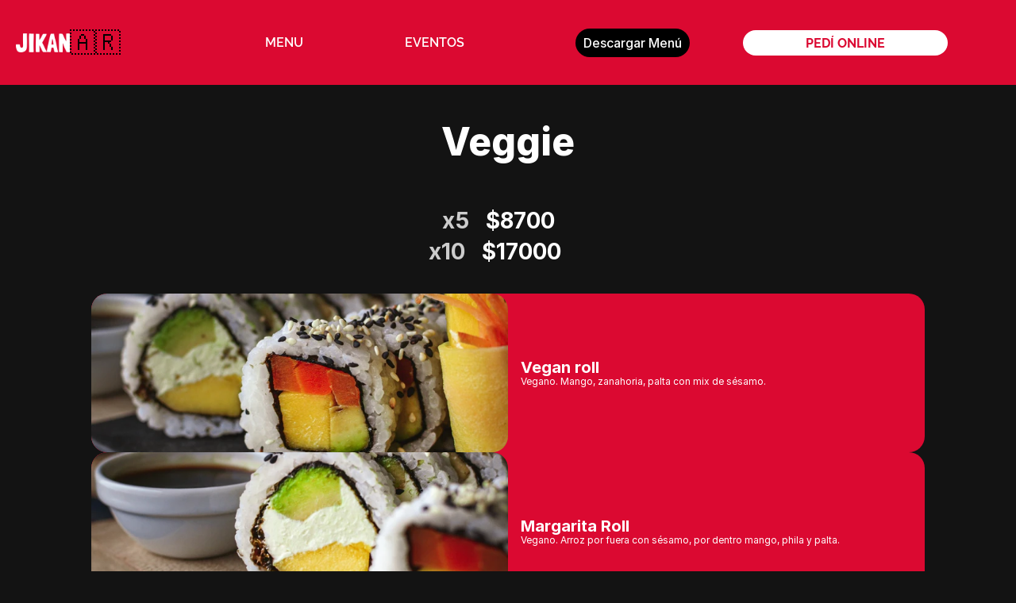

--- FILE ---
content_type: text/html
request_url: https://jikansushi.com/menu/veggie
body_size: 28928
content:
<!doctype html>
<!-- ✨ Built with Framer • https://www.framer.com/ -->
<html>
<head>
    <meta charset="utf-8">
    
    
    
    <!-- Start of headStart -->
    
    <!-- Google tag (gtag.js) -->
<script async="" src="https://www.googletagmanager.com/gtag/js?id=G-BPP4Y0QRWP"></script>
<script>
  window.dataLayer = window.dataLayer || [];
  function gtag(){dataLayer.push(arguments);}
  gtag('js', new Date());

  gtag('config', 'G-BPP4Y0QRWP');
</script>
    <!-- End of headStart -->
    <meta name="viewport" content="width=device-width">
    <meta name="generator" content="Framer 18b201b">
    <title>Jikan Sushi – Cada vez más cerca tuyo</title>
    <meta name="description" content="Delivery &amp; Take Away · Sucursal Castelar · Sucursal Palermo · ">
    <meta name="framer-search-index" content="https://framerusercontent.com/sites/3o7ozBCENGQgj2swcQPvGM/searchIndex-SKgGsbBpmvrq.json">
    <meta name="framer-search-index-fallback" content="https://framerusercontent.com/sites/3o7ozBCENGQgj2swcQPvGM/searchIndex-sf0eltXqElla.json">
    <link href="https://framerusercontent.com/images/7fE5MSdGapWy6Xc2F2yE3r4B00.png" rel="icon" media="(prefers-color-scheme: light)">
    <link href="https://framerusercontent.com/images/7fE5MSdGapWy6Xc2F2yE3r4B00.png" rel="icon" media="(prefers-color-scheme: dark)">
    <!-- Open Graph / Facebook -->
    <meta property="og:type" content="website">
    <meta property="og:title" content="Jikan Sushi – Cada vez más cerca tuyo">
    <meta property="og:description" content="Delivery &amp; Take Away · Sucursal Castelar · Sucursal Palermo · ">
    <meta property="og:image" content="https://framerusercontent.com/images/7fE5MSdGapWy6Xc2F2yE3r4B00.png">
    <!-- Twitter -->
    <meta name="twitter:card" content="summary_large_image">
    <meta name="twitter:title" content="Jikan Sushi – Cada vez más cerca tuyo">
    <meta name="twitter:description" content="Delivery &amp; Take Away · Sucursal Castelar · Sucursal Palermo · ">
    <meta name="twitter:image" content="https://framerusercontent.com/images/7fE5MSdGapWy6Xc2F2yE3r4B00.png">
    
    <link href="https://fonts.gstatic.com" rel="preconnect" crossorigin>
    <meta name="robots" content="max-image-preview:large"><link rel="canonical" href="https://jikansushi.com/menu/veggie"><meta property="og:url" content="https://jikansushi.com/menu/veggie"><style data-framer-breakpoint-css>@media(min-width: 1440px){.hidden-1i83ul1{display:none!important}}@media(min-width: 818px) and (max-width: 1439px){.hidden-1t6rjdf{display:none!important}}@media(max-width: 817px){.hidden-1x50hjw{display:none!important}}</style><style data-framer-css-ssr-minified data-framer-components="framer-lib-cursors-host framer-u5QCo PropertyOverrides framer-78Rv0 framer-wSVPe framer-a322o framer-DFbml framer-UA5fp framer-Ct4eB framer-kK7g7">html,body,#main{margin:0;padding:0;box-sizing:border-box}:root{-webkit-font-smoothing:antialiased;-moz-osx-font-smoothing:grayscale}*{box-sizing:border-box;-webkit-font-smoothing:inherit}h1,h2,h3,h4,h5,h6,p,figure{margin:0}body,input,textarea,select,button{font-size:12px;font-family:sans-serif}@font-face{font-family:Inter Tight;font-style:normal;font-weight:700;font-display:swap;src:url(https://fonts.gstatic.com/s/intertight/v8/NGSnv5HMAFg6IuGlBNMjxJEL2VmU3NS7Z2mj6AiaVi5SkK8.woff2) format("woff2");unicode-range:U+0460-052F,U+1C80-1C8A,U+20B4,U+2DE0-2DFF,U+A640-A69F,U+FE2E-FE2F}@font-face{font-family:Inter Tight;font-style:normal;font-weight:700;font-display:swap;src:url(https://fonts.gstatic.com/s/intertight/v8/NGSnv5HMAFg6IuGlBNMjxJEL2VmU3NS7Z2mj6AiaXy5SkK8.woff2) format("woff2");unicode-range:U+0301,U+0400-045F,U+0490-0491,U+04B0-04B1,U+2116}@font-face{font-family:Inter Tight;font-style:normal;font-weight:700;font-display:swap;src:url(https://fonts.gstatic.com/s/intertight/v8/NGSnv5HMAFg6IuGlBNMjxJEL2VmU3NS7Z2mj6AiaVy5SkK8.woff2) format("woff2");unicode-range:U+1F00-1FFF}@font-face{font-family:Inter Tight;font-style:normal;font-weight:700;font-display:swap;src:url(https://fonts.gstatic.com/s/intertight/v8/NGSnv5HMAFg6IuGlBNMjxJEL2VmU3NS7Z2mj6AiaWC5SkK8.woff2) format("woff2");unicode-range:U+0370-0377,U+037A-037F,U+0384-038A,U+038C,U+038E-03A1,U+03A3-03FF}@font-face{font-family:Inter Tight;font-style:normal;font-weight:700;font-display:swap;src:url(https://fonts.gstatic.com/s/intertight/v8/NGSnv5HMAFg6IuGlBNMjxJEL2VmU3NS7Z2mj6AiaVC5SkK8.woff2) format("woff2");unicode-range:U+0102-0103,U+0110-0111,U+0128-0129,U+0168-0169,U+01A0-01A1,U+01AF-01B0,U+0300-0301,U+0303-0304,U+0308-0309,U+0323,U+0329,U+1EA0-1EF9,U+20AB}@font-face{font-family:Inter Tight;font-style:normal;font-weight:700;font-display:swap;src:url(https://fonts.gstatic.com/s/intertight/v8/NGSnv5HMAFg6IuGlBNMjxJEL2VmU3NS7Z2mj6AiaVS5SkK8.woff2) format("woff2");unicode-range:U+0100-02BA,U+02BD-02C5,U+02C7-02CC,U+02CE-02D7,U+02DD-02FF,U+0304,U+0308,U+0329,U+1D00-1DBF,U+1E00-1E9F,U+1EF2-1EFF,U+2020,U+20A0-20AB,U+20AD-20C0,U+2113,U+2C60-2C7F,U+A720-A7FF}@font-face{font-family:Inter Tight;font-style:normal;font-weight:700;font-display:swap;src:url(https://fonts.gstatic.com/s/intertight/v8/NGSnv5HMAFg6IuGlBNMjxJEL2VmU3NS7Z2mj6AiaWy5S.woff2) format("woff2");unicode-range:U+0000-00FF,U+0131,U+0152-0153,U+02BB-02BC,U+02C6,U+02DA,U+02DC,U+0304,U+0308,U+0329,U+2000-206F,U+20AC,U+2122,U+2191,U+2193,U+2212,U+2215,U+FEFF,U+FFFD}@font-face{font-family:Lato;font-style:normal;font-weight:400;font-display:swap;src:url(https://fonts.gstatic.com/s/lato/v24/S6uyw4BMUTPHjxAwXjeu.woff2) format("woff2");unicode-range:U+0100-02BA,U+02BD-02C5,U+02C7-02CC,U+02CE-02D7,U+02DD-02FF,U+0304,U+0308,U+0329,U+1D00-1DBF,U+1E00-1E9F,U+1EF2-1EFF,U+2020,U+20A0-20AB,U+20AD-20C0,U+2113,U+2C60-2C7F,U+A720-A7FF}@font-face{font-family:Lato;font-style:normal;font-weight:400;font-display:swap;src:url(https://fonts.gstatic.com/s/lato/v24/S6uyw4BMUTPHjx4wXg.woff2) format("woff2");unicode-range:U+0000-00FF,U+0131,U+0152-0153,U+02BB-02BC,U+02C6,U+02DA,U+02DC,U+0304,U+0308,U+0329,U+2000-206F,U+20AC,U+2122,U+2191,U+2193,U+2212,U+2215,U+FEFF,U+FFFD}@font-face{font-family:Lato;font-style:normal;font-weight:700;font-display:swap;src:url(https://fonts.gstatic.com/s/lato/v24/S6u9w4BMUTPHh6UVSwaPGR_p.woff2) format("woff2");unicode-range:U+0100-02BA,U+02BD-02C5,U+02C7-02CC,U+02CE-02D7,U+02DD-02FF,U+0304,U+0308,U+0329,U+1D00-1DBF,U+1E00-1E9F,U+1EF2-1EFF,U+2020,U+20A0-20AB,U+20AD-20C0,U+2113,U+2C60-2C7F,U+A720-A7FF}@font-face{font-family:Lato;font-style:normal;font-weight:700;font-display:swap;src:url(https://fonts.gstatic.com/s/lato/v24/S6u9w4BMUTPHh6UVSwiPGQ.woff2) format("woff2");unicode-range:U+0000-00FF,U+0131,U+0152-0153,U+02BB-02BC,U+02C6,U+02DA,U+02DC,U+0304,U+0308,U+0329,U+2000-206F,U+20AC,U+2122,U+2191,U+2193,U+2212,U+2215,U+FEFF,U+FFFD}@font-face{font-family:Manrope;font-style:normal;font-weight:700;font-display:swap;src:url(https://fonts.gstatic.com/s/manrope/v19/xn7_YHE41ni1AdIRqAuZuw1Bx9mbZk4aE9_P-bnBeA.woff2) format("woff2");unicode-range:U+0460-052F,U+1C80-1C8A,U+20B4,U+2DE0-2DFF,U+A640-A69F,U+FE2E-FE2F}@font-face{font-family:Manrope;font-style:normal;font-weight:700;font-display:swap;src:url(https://fonts.gstatic.com/s/manrope/v19/xn7_YHE41ni1AdIRqAuZuw1Bx9mbZk4aE9_G-bnBeA.woff2) format("woff2");unicode-range:U+0301,U+0400-045F,U+0490-0491,U+04B0-04B1,U+2116}@font-face{font-family:Manrope;font-style:normal;font-weight:700;font-display:swap;src:url(https://fonts.gstatic.com/s/manrope/v19/xn7_YHE41ni1AdIRqAuZuw1Bx9mbZk4aE9_B-bnBeA.woff2) format("woff2");unicode-range:U+0370-0377,U+037A-037F,U+0384-038A,U+038C,U+038E-03A1,U+03A3-03FF}@font-face{font-family:Manrope;font-style:normal;font-weight:700;font-display:swap;src:url(https://fonts.gstatic.com/s/manrope/v19/xn7_YHE41ni1AdIRqAuZuw1Bx9mbZk4aE9_N-bnBeA.woff2) format("woff2");unicode-range:U+0102-0103,U+0110-0111,U+0128-0129,U+0168-0169,U+01A0-01A1,U+01AF-01B0,U+0300-0301,U+0303-0304,U+0308-0309,U+0323,U+0329,U+1EA0-1EF9,U+20AB}@font-face{font-family:Manrope;font-style:normal;font-weight:700;font-display:swap;src:url(https://fonts.gstatic.com/s/manrope/v19/xn7_YHE41ni1AdIRqAuZuw1Bx9mbZk4aE9_M-bnBeA.woff2) format("woff2");unicode-range:U+0100-02BA,U+02BD-02C5,U+02C7-02CC,U+02CE-02D7,U+02DD-02FF,U+0304,U+0308,U+0329,U+1D00-1DBF,U+1E00-1E9F,U+1EF2-1EFF,U+2020,U+20A0-20AB,U+20AD-20C0,U+2113,U+2C60-2C7F,U+A720-A7FF}@font-face{font-family:Manrope;font-style:normal;font-weight:700;font-display:swap;src:url(https://fonts.gstatic.com/s/manrope/v19/xn7_YHE41ni1AdIRqAuZuw1Bx9mbZk4aE9_C-bk.woff2) format("woff2");unicode-range:U+0000-00FF,U+0131,U+0152-0153,U+02BB-02BC,U+02C6,U+02DA,U+02DC,U+0304,U+0308,U+0329,U+2000-206F,U+20AC,U+2122,U+2191,U+2193,U+2212,U+2215,U+FEFF,U+FFFD}@font-face{font-family:Raleway;font-style:normal;font-weight:600;font-display:swap;src:url(https://fonts.gstatic.com/s/raleway/v36/1Ptug8zYS_SKggPNyCAIT5lu.woff2) format("woff2");unicode-range:U+0460-052F,U+1C80-1C8A,U+20B4,U+2DE0-2DFF,U+A640-A69F,U+FE2E-FE2F}@font-face{font-family:Raleway;font-style:normal;font-weight:600;font-display:swap;src:url(https://fonts.gstatic.com/s/raleway/v36/1Ptug8zYS_SKggPNyCkIT5lu.woff2) format("woff2");unicode-range:U+0301,U+0400-045F,U+0490-0491,U+04B0-04B1,U+2116}@font-face{font-family:Raleway;font-style:normal;font-weight:600;font-display:swap;src:url(https://fonts.gstatic.com/s/raleway/v36/1Ptug8zYS_SKggPNyCIIT5lu.woff2) format("woff2");unicode-range:U+0102-0103,U+0110-0111,U+0128-0129,U+0168-0169,U+01A0-01A1,U+01AF-01B0,U+0300-0301,U+0303-0304,U+0308-0309,U+0323,U+0329,U+1EA0-1EF9,U+20AB}@font-face{font-family:Raleway;font-style:normal;font-weight:600;font-display:swap;src:url(https://fonts.gstatic.com/s/raleway/v36/1Ptug8zYS_SKggPNyCMIT5lu.woff2) format("woff2");unicode-range:U+0100-02BA,U+02BD-02C5,U+02C7-02CC,U+02CE-02D7,U+02DD-02FF,U+0304,U+0308,U+0329,U+1D00-1DBF,U+1E00-1E9F,U+1EF2-1EFF,U+2020,U+20A0-20AB,U+20AD-20C0,U+2113,U+2C60-2C7F,U+A720-A7FF}@font-face{font-family:Raleway;font-style:normal;font-weight:600;font-display:swap;src:url(https://fonts.gstatic.com/s/raleway/v36/1Ptug8zYS_SKggPNyC0ITw.woff2) format("woff2");unicode-range:U+0000-00FF,U+0131,U+0152-0153,U+02BB-02BC,U+02C6,U+02DA,U+02DC,U+0304,U+0308,U+0329,U+2000-206F,U+20AC,U+2122,U+2191,U+2193,U+2212,U+2215,U+FEFF,U+FFFD}@font-face{font-family:Raleway;font-style:normal;font-weight:700;font-display:swap;src:url(https://fonts.gstatic.com/s/raleway/v36/1Ptug8zYS_SKggPNyCAIT5lu.woff2) format("woff2");unicode-range:U+0460-052F,U+1C80-1C8A,U+20B4,U+2DE0-2DFF,U+A640-A69F,U+FE2E-FE2F}@font-face{font-family:Raleway;font-style:normal;font-weight:700;font-display:swap;src:url(https://fonts.gstatic.com/s/raleway/v36/1Ptug8zYS_SKggPNyCkIT5lu.woff2) format("woff2");unicode-range:U+0301,U+0400-045F,U+0490-0491,U+04B0-04B1,U+2116}@font-face{font-family:Raleway;font-style:normal;font-weight:700;font-display:swap;src:url(https://fonts.gstatic.com/s/raleway/v36/1Ptug8zYS_SKggPNyCIIT5lu.woff2) format("woff2");unicode-range:U+0102-0103,U+0110-0111,U+0128-0129,U+0168-0169,U+01A0-01A1,U+01AF-01B0,U+0300-0301,U+0303-0304,U+0308-0309,U+0323,U+0329,U+1EA0-1EF9,U+20AB}@font-face{font-family:Raleway;font-style:normal;font-weight:700;font-display:swap;src:url(https://fonts.gstatic.com/s/raleway/v36/1Ptug8zYS_SKggPNyCMIT5lu.woff2) format("woff2");unicode-range:U+0100-02BA,U+02BD-02C5,U+02C7-02CC,U+02CE-02D7,U+02DD-02FF,U+0304,U+0308,U+0329,U+1D00-1DBF,U+1E00-1E9F,U+1EF2-1EFF,U+2020,U+20A0-20AB,U+20AD-20C0,U+2113,U+2C60-2C7F,U+A720-A7FF}@font-face{font-family:Raleway;font-style:normal;font-weight:700;font-display:swap;src:url(https://fonts.gstatic.com/s/raleway/v36/1Ptug8zYS_SKggPNyC0ITw.woff2) format("woff2");unicode-range:U+0000-00FF,U+0131,U+0152-0153,U+02BB-02BC,U+02C6,U+02DA,U+02DC,U+0304,U+0308,U+0329,U+2000-206F,U+20AC,U+2122,U+2191,U+2193,U+2212,U+2215,U+FEFF,U+FFFD}@font-face{font-family:Raleway;font-style:normal;font-weight:800;font-display:swap;src:url(https://fonts.gstatic.com/s/raleway/v36/1Ptug8zYS_SKggPNyCAIT5lu.woff2) format("woff2");unicode-range:U+0460-052F,U+1C80-1C8A,U+20B4,U+2DE0-2DFF,U+A640-A69F,U+FE2E-FE2F}@font-face{font-family:Raleway;font-style:normal;font-weight:800;font-display:swap;src:url(https://fonts.gstatic.com/s/raleway/v36/1Ptug8zYS_SKggPNyCkIT5lu.woff2) format("woff2");unicode-range:U+0301,U+0400-045F,U+0490-0491,U+04B0-04B1,U+2116}@font-face{font-family:Raleway;font-style:normal;font-weight:800;font-display:swap;src:url(https://fonts.gstatic.com/s/raleway/v36/1Ptug8zYS_SKggPNyCIIT5lu.woff2) format("woff2");unicode-range:U+0102-0103,U+0110-0111,U+0128-0129,U+0168-0169,U+01A0-01A1,U+01AF-01B0,U+0300-0301,U+0303-0304,U+0308-0309,U+0323,U+0329,U+1EA0-1EF9,U+20AB}@font-face{font-family:Raleway;font-style:normal;font-weight:800;font-display:swap;src:url(https://fonts.gstatic.com/s/raleway/v36/1Ptug8zYS_SKggPNyCMIT5lu.woff2) format("woff2");unicode-range:U+0100-02BA,U+02BD-02C5,U+02C7-02CC,U+02CE-02D7,U+02DD-02FF,U+0304,U+0308,U+0329,U+1D00-1DBF,U+1E00-1E9F,U+1EF2-1EFF,U+2020,U+20A0-20AB,U+20AD-20C0,U+2113,U+2C60-2C7F,U+A720-A7FF}@font-face{font-family:Raleway;font-style:normal;font-weight:800;font-display:swap;src:url(https://fonts.gstatic.com/s/raleway/v36/1Ptug8zYS_SKggPNyC0ITw.woff2) format("woff2");unicode-range:U+0000-00FF,U+0131,U+0152-0153,U+02BB-02BC,U+02C6,U+02DA,U+02DC,U+0304,U+0308,U+0329,U+2000-206F,U+20AC,U+2122,U+2191,U+2193,U+2212,U+2215,U+FEFF,U+FFFD}@font-face{font-family:Londrina Solid;font-style:normal;font-weight:400;font-display:block;src:url(https://fonts.gstatic.com/s/londrinasolid/v18/flUhRq6sw40kQEJxWNgkLuudGfNeKBM.woff2) format("woff2");unicode-range:U+0000-00FF,U+0131,U+0152-0153,U+02BB-02BC,U+02C6,U+02DA,U+02DC,U+0304,U+0308,U+0329,U+2000-206F,U+20AC,U+2122,U+2191,U+2193,U+2212,U+2215,U+FEFF,U+FFFD}@font-face{font-family:Inter;src:url(https://framerusercontent.com/assets/5vvr9Vy74if2I6bQbJvbw7SY1pQ.woff2);font-display:swap;font-style:normal;font-weight:400;unicode-range:U+0460-052F,U+1C80-1C88,U+20B4,U+2DE0-2DFF,U+A640-A69F,U+FE2E-FE2F}@font-face{font-family:Inter;src:url(https://framerusercontent.com/assets/EOr0mi4hNtlgWNn9if640EZzXCo.woff2);font-display:swap;font-style:normal;font-weight:400;unicode-range:U+0301,U+0400-045F,U+0490-0491,U+04B0-04B1,U+2116}@font-face{font-family:Inter;src:url(https://framerusercontent.com/assets/Y9k9QrlZAqio88Klkmbd8VoMQc.woff2);font-display:swap;font-style:normal;font-weight:400;unicode-range:U+1F00-1FFF}@font-face{font-family:Inter;src:url(https://framerusercontent.com/assets/OYrD2tBIBPvoJXiIHnLoOXnY9M.woff2);font-display:swap;font-style:normal;font-weight:400;unicode-range:U+0370-03FF}@font-face{font-family:Inter;src:url(https://framerusercontent.com/assets/JeYwfuaPfZHQhEG8U5gtPDZ7WQ.woff2);font-display:swap;font-style:normal;font-weight:400;unicode-range:U+0100-024F,U+0259,U+1E00-1EFF,U+2020,U+20A0-20AB,U+20AD-20CF,U+2113,U+2C60-2C7F,U+A720-A7FF}@font-face{font-family:Inter;src:url(https://framerusercontent.com/assets/vQyevYAyHtARFwPqUzQGpnDs.woff2);font-display:swap;font-style:normal;font-weight:400;unicode-range:U+0000-00FF,U+0131,U+0152-0153,U+02BB-02BC,U+02C6,U+02DA,U+02DC,U+2000-206F,U+2074,U+20AC,U+2122,U+2191,U+2193,U+2212,U+2215,U+FEFF,U+FFFD}@font-face{font-family:Inter;src:url(https://framerusercontent.com/assets/b6Y37FthZeALduNqHicBT6FutY.woff2);font-display:swap;font-style:normal;font-weight:400;unicode-range:U+0102-0103,U+0110-0111,U+0128-0129,U+0168-0169,U+01A0-01A1,U+01AF-01B0,U+1EA0-1EF9,U+20AB}@font-face{font-family:Inter;src:url(https://framerusercontent.com/assets/DpPBYI0sL4fYLgAkX8KXOPVt7c.woff2);font-display:swap;font-style:normal;font-weight:700;unicode-range:U+0460-052F,U+1C80-1C88,U+20B4,U+2DE0-2DFF,U+A640-A69F,U+FE2E-FE2F}@font-face{font-family:Inter;src:url(https://framerusercontent.com/assets/4RAEQdEOrcnDkhHiiCbJOw92Lk.woff2);font-display:swap;font-style:normal;font-weight:700;unicode-range:U+0301,U+0400-045F,U+0490-0491,U+04B0-04B1,U+2116}@font-face{font-family:Inter;src:url(https://framerusercontent.com/assets/1K3W8DizY3v4emK8Mb08YHxTbs.woff2);font-display:swap;font-style:normal;font-weight:700;unicode-range:U+1F00-1FFF}@font-face{font-family:Inter;src:url(https://framerusercontent.com/assets/tUSCtfYVM1I1IchuyCwz9gDdQ.woff2);font-display:swap;font-style:normal;font-weight:700;unicode-range:U+0370-03FF}@font-face{font-family:Inter;src:url(https://framerusercontent.com/assets/VgYFWiwsAC5OYxAycRXXvhze58.woff2);font-display:swap;font-style:normal;font-weight:700;unicode-range:U+0100-024F,U+0259,U+1E00-1EFF,U+2020,U+20A0-20AB,U+20AD-20CF,U+2113,U+2C60-2C7F,U+A720-A7FF}@font-face{font-family:Inter;src:url(https://framerusercontent.com/assets/DXD0Q7LSl7HEvDzucnyLnGBHM.woff2);font-display:swap;font-style:normal;font-weight:700;unicode-range:U+0000-00FF,U+0131,U+0152-0153,U+02BB-02BC,U+02C6,U+02DA,U+02DC,U+2000-206F,U+2074,U+20AC,U+2122,U+2191,U+2193,U+2212,U+2215,U+FEFF,U+FFFD}@font-face{font-family:Inter;src:url(https://framerusercontent.com/assets/GIryZETIX4IFypco5pYZONKhJIo.woff2);font-display:swap;font-style:normal;font-weight:700;unicode-range:U+0102-0103,U+0110-0111,U+0128-0129,U+0168-0169,U+01A0-01A1,U+01AF-01B0,U+1EA0-1EF9,U+20AB}@font-face{font-family:Inter;src:url(https://framerusercontent.com/assets/PONfPc6h4EPYwJliXQBmjVx7QxI.woff2);font-display:swap;font-style:normal;font-weight:800;unicode-range:U+0460-052F,U+1C80-1C88,U+20B4,U+2DE0-2DFF,U+A640-A69F,U+FE2E-FE2F}@font-face{font-family:Inter;src:url(https://framerusercontent.com/assets/zsnJN7Z1wdzUvepJniD3rbvJIyU.woff2);font-display:swap;font-style:normal;font-weight:800;unicode-range:U+0301,U+0400-045F,U+0490-0491,U+04B0-04B1,U+2116}@font-face{font-family:Inter;src:url(https://framerusercontent.com/assets/UrzZBOy7RyJEWAZGduzOeHiHuY.woff2);font-display:swap;font-style:normal;font-weight:800;unicode-range:U+1F00-1FFF}@font-face{font-family:Inter;src:url(https://framerusercontent.com/assets/996sR9SfSDuYELz8oHhDOcErkY.woff2);font-display:swap;font-style:normal;font-weight:800;unicode-range:U+0370-03FF}@font-face{font-family:Inter;src:url(https://framerusercontent.com/assets/ftN1HpyPVJEoEb4q36SOrNdLXU.woff2);font-display:swap;font-style:normal;font-weight:800;unicode-range:U+0100-024F,U+0259,U+1E00-1EFF,U+2020,U+20A0-20AB,U+20AD-20CF,U+2113,U+2C60-2C7F,U+A720-A7FF}@font-face{font-family:Inter;src:url(https://framerusercontent.com/assets/jN39PDxZWEwjG7Csryx3JN2r2Y.woff2);font-display:swap;font-style:normal;font-weight:800;unicode-range:U+0000-00FF,U+0131,U+0152-0153,U+02BB-02BC,U+02C6,U+02DA,U+02DC,U+2000-206F,U+2074,U+20AC,U+2122,U+2191,U+2193,U+2212,U+2215,U+FEFF,U+FFFD}@font-face{font-family:Inter;src:url(https://framerusercontent.com/assets/JAur4lGGSGRGyrFi59JSIKqVgU.woff2);font-display:swap;font-style:normal;font-weight:800;unicode-range:U+0102-0103,U+0110-0111,U+0128-0129,U+0168-0169,U+01A0-01A1,U+01AF-01B0,U+1EA0-1EF9,U+20AB}@font-face{font-family:Inter;src:url(https://framerusercontent.com/assets/GrgcKwrN6d3Uz8EwcLHZxwEfC4.woff2);font-display:swap;font-style:normal;font-weight:400;unicode-range:U+0000-00FF,U+0131,U+0152-0153,U+02BB-02BC,U+02C6,U+02DA,U+02DC,U+2000-206F,U+2070,U+2074-207E,U+2080-208E,U+20AC,U+2122,U+2191,U+2193,U+2212,U+2215,U+FEFF,U+FFFD}@font-face{font-family:Inter;src:url(https://framerusercontent.com/assets/NXxvFRoY5LDh3yCm7MEP2jqYk.woff2);font-display:block;font-style:normal;font-weight:100;unicode-range:U+0460-052F,U+1C80-1C88,U+20B4,U+2DE0-2DFF,U+A640-A69F,U+FE2E-FE2F}@font-face{font-family:Inter;src:url(https://framerusercontent.com/assets/5CcgcVyoWSqO1THBiISd6oCog.woff2);font-display:block;font-style:normal;font-weight:100;unicode-range:U+0301,U+0400-045F,U+0490-0491,U+04B0-04B1,U+2116}@font-face{font-family:Inter;src:url(https://framerusercontent.com/assets/MF544SVCvk3yNpLIz3pwDXFZPKM.woff2);font-display:block;font-style:normal;font-weight:100;unicode-range:U+1F00-1FFF}@font-face{font-family:Inter;src:url(https://framerusercontent.com/assets/TNtxudDBkAm2RXdtU3rvTBwoM.woff2);font-display:block;font-style:normal;font-weight:100;unicode-range:U+0370-03FF}@font-face{font-family:Inter;src:url(https://framerusercontent.com/assets/fIabp4VN5z7iJ3lNOz9qfNeQHc.woff2);font-display:block;font-style:normal;font-weight:100;unicode-range:U+0100-024F,U+0259,U+1E00-1EFF,U+2020,U+20A0-20AB,U+20AD-20CF,U+2113,U+2C60-2C7F,U+A720-A7FF}@font-face{font-family:Inter;src:url(https://framerusercontent.com/assets/8kSLqTnVCEtjx0nu8PxTD4Nh5UU.woff2);font-display:block;font-style:normal;font-weight:100;unicode-range:U+0000-00FF,U+0131,U+0152-0153,U+02BB-02BC,U+02C6,U+02DA,U+02DC,U+2000-206F,U+2070,U+2074-207E,U+2080-208E,U+20AC,U+2122,U+2191,U+2193,U+2212,U+2215,U+FEFF,U+FFFD}@font-face{font-family:Inter;src:url(https://framerusercontent.com/assets/9iRSYClnXA0RMygyIn6yjjWXJw.woff2);font-display:block;font-style:normal;font-weight:100;unicode-range:U+0102-0103,U+0110-0111,U+0128-0129,U+0168-0169,U+01A0-01A1,U+01AF-01B0,U+1EA0-1EF9,U+20AB}@font-face{font-family:Inter;src:url(https://framerusercontent.com/assets/MVhJhYeDWxeyqT939zMNyw9p8.woff2);font-display:block;font-style:normal;font-weight:200;unicode-range:U+0460-052F,U+1C80-1C88,U+20B4,U+2DE0-2DFF,U+A640-A69F,U+FE2E-FE2F}@font-face{font-family:Inter;src:url(https://framerusercontent.com/assets/WXQXYfAQJIi2pCJACAfWWXfIDqI.woff2);font-display:block;font-style:normal;font-weight:200;unicode-range:U+0301,U+0400-045F,U+0490-0491,U+04B0-04B1,U+2116}@font-face{font-family:Inter;src:url(https://framerusercontent.com/assets/RJeJJARdrtNUtic58kOz7hIgBuE.woff2);font-display:block;font-style:normal;font-weight:200;unicode-range:U+1F00-1FFF}@font-face{font-family:Inter;src:url(https://framerusercontent.com/assets/4hBRAuM02i3fsxYDzyNvt5Az2so.woff2);font-display:block;font-style:normal;font-weight:200;unicode-range:U+0370-03FF}@font-face{font-family:Inter;src:url(https://framerusercontent.com/assets/fz1JbBffNGgK7BNUI1mmbFBlgA8.woff2);font-display:block;font-style:normal;font-weight:200;unicode-range:U+0100-024F,U+0259,U+1E00-1EFF,U+2020,U+20A0-20AB,U+20AD-20CF,U+2113,U+2C60-2C7F,U+A720-A7FF}@font-face{font-family:Inter;src:url(https://framerusercontent.com/assets/Z4sGWU2OKBoXPWulb5P25vULA.woff2);font-display:block;font-style:normal;font-weight:200;unicode-range:U+0000-00FF,U+0131,U+0152-0153,U+02BB-02BC,U+02C6,U+02DA,U+02DC,U+2000-206F,U+2070,U+2074-207E,U+2080-208E,U+20AC,U+2122,U+2191,U+2193,U+2212,U+2215,U+FEFF,U+FFFD}@font-face{font-family:Inter;src:url(https://framerusercontent.com/assets/eIZyQwIlHYR0mnMSneEDMtqBPgw.woff2);font-display:block;font-style:normal;font-weight:200;unicode-range:U+0102-0103,U+0110-0111,U+0128-0129,U+0168-0169,U+01A0-01A1,U+01AF-01B0,U+1EA0-1EF9,U+20AB}@font-face{font-family:Inter;src:url(https://framerusercontent.com/assets/BkDpl4ghaqvMi1btKFyG2tdbec.woff2);font-display:swap;font-style:normal;font-weight:300;unicode-range:U+0460-052F,U+1C80-1C88,U+20B4,U+2DE0-2DFF,U+A640-A69F,U+FE2E-FE2F}@font-face{font-family:Inter;src:url(https://framerusercontent.com/assets/zAMK70AQRFSShJgUiaR5IiIhgzk.woff2);font-display:swap;font-style:normal;font-weight:300;unicode-range:U+0301,U+0400-045F,U+0490-0491,U+04B0-04B1,U+2116}@font-face{font-family:Inter;src:url(https://framerusercontent.com/assets/IETjvc5qzUaRoaruDpPSwCUM8.woff2);font-display:swap;font-style:normal;font-weight:300;unicode-range:U+1F00-1FFF}@font-face{font-family:Inter;src:url(https://framerusercontent.com/assets/oLCoaT3ioA0fHdJnWR9W6k7NY.woff2);font-display:swap;font-style:normal;font-weight:300;unicode-range:U+0370-03FF}@font-face{font-family:Inter;src:url(https://framerusercontent.com/assets/Sj0PCHQSBjFmEp6NBWg6FNaKc.woff2);font-display:swap;font-style:normal;font-weight:300;unicode-range:U+0100-024F,U+0259,U+1E00-1EFF,U+2020,U+20A0-20AB,U+20AD-20CF,U+2113,U+2C60-2C7F,U+A720-A7FF}@font-face{font-family:Inter;src:url(https://framerusercontent.com/assets/aqiiD4LUKkKzXdjGL5UzHq8bo5w.woff2);font-display:swap;font-style:normal;font-weight:300;unicode-range:U+0000-00FF,U+0131,U+0152-0153,U+02BB-02BC,U+02C6,U+02DA,U+02DC,U+2000-206F,U+2070,U+2074-207E,U+2080-208E,U+20AC,U+2122,U+2191,U+2193,U+2212,U+2215,U+FEFF,U+FFFD}@font-face{font-family:Inter;src:url(https://framerusercontent.com/assets/H4TfENUY1rh8R9UaSD6vngjJP3M.woff2);font-display:swap;font-style:normal;font-weight:300;unicode-range:U+0102-0103,U+0110-0111,U+0128-0129,U+0168-0169,U+01A0-01A1,U+01AF-01B0,U+1EA0-1EF9,U+20AB}@font-face{font-family:Inter;src:url(https://framerusercontent.com/assets/5A3Ce6C9YYmCjpQx9M4inSaKU.woff2);font-display:swap;font-style:normal;font-weight:500;unicode-range:U+0460-052F,U+1C80-1C88,U+20B4,U+2DE0-2DFF,U+A640-A69F,U+FE2E-FE2F}@font-face{font-family:Inter;src:url(https://framerusercontent.com/assets/Qx95Xyt0Ka3SGhinnbXIGpEIyP4.woff2);font-display:swap;font-style:normal;font-weight:500;unicode-range:U+0301,U+0400-045F,U+0490-0491,U+04B0-04B1,U+2116}@font-face{font-family:Inter;src:url(https://framerusercontent.com/assets/6mJuEAguuIuMog10gGvH5d3cl8.woff2);font-display:swap;font-style:normal;font-weight:500;unicode-range:U+1F00-1FFF}@font-face{font-family:Inter;src:url(https://framerusercontent.com/assets/xYYWaj7wCU5zSQH0eXvSaS19wo.woff2);font-display:swap;font-style:normal;font-weight:500;unicode-range:U+0370-03FF}@font-face{font-family:Inter;src:url(https://framerusercontent.com/assets/otTaNuNpVK4RbdlT7zDDdKvQBA.woff2);font-display:swap;font-style:normal;font-weight:500;unicode-range:U+0100-024F,U+0259,U+1E00-1EFF,U+2020,U+20A0-20AB,U+20AD-20CF,U+2113,U+2C60-2C7F,U+A720-A7FF}@font-face{font-family:Inter;src:url(https://framerusercontent.com/assets/UjlFhCnUjxhNfep4oYBPqnEssyo.woff2);font-display:swap;font-style:normal;font-weight:500;unicode-range:U+0000-00FF,U+0131,U+0152-0153,U+02BB-02BC,U+02C6,U+02DA,U+02DC,U+2000-206F,U+2070,U+2074-207E,U+2080-208E,U+20AC,U+2122,U+2191,U+2193,U+2212,U+2215,U+FEFF,U+FFFD}@font-face{font-family:Inter;src:url(https://framerusercontent.com/assets/DolVirEGb34pEXEp8t8FQBSK4.woff2);font-display:swap;font-style:normal;font-weight:500;unicode-range:U+0102-0103,U+0110-0111,U+0128-0129,U+0168-0169,U+01A0-01A1,U+01AF-01B0,U+1EA0-1EF9,U+20AB}@font-face{font-family:Inter;src:url(https://framerusercontent.com/assets/hyOgCu0Xnghbimh0pE8QTvtt2AU.woff2);font-display:swap;font-style:normal;font-weight:600;unicode-range:U+0460-052F,U+1C80-1C88,U+20B4,U+2DE0-2DFF,U+A640-A69F,U+FE2E-FE2F}@font-face{font-family:Inter;src:url(https://framerusercontent.com/assets/NeGmSOXrPBfEFIy5YZeHq17LEDA.woff2);font-display:swap;font-style:normal;font-weight:600;unicode-range:U+0301,U+0400-045F,U+0490-0491,U+04B0-04B1,U+2116}@font-face{font-family:Inter;src:url(https://framerusercontent.com/assets/oYaAX5himiTPYuN8vLWnqBbfD2s.woff2);font-display:swap;font-style:normal;font-weight:600;unicode-range:U+1F00-1FFF}@font-face{font-family:Inter;src:url(https://framerusercontent.com/assets/lEJLP4R0yuCaMCjSXYHtJw72M.woff2);font-display:swap;font-style:normal;font-weight:600;unicode-range:U+0370-03FF}@font-face{font-family:Inter;src:url(https://framerusercontent.com/assets/cRJyLNuTJR5jbyKzGi33wU9cqIQ.woff2);font-display:swap;font-style:normal;font-weight:600;unicode-range:U+0100-024F,U+0259,U+1E00-1EFF,U+2020,U+20A0-20AB,U+20AD-20CF,U+2113,U+2C60-2C7F,U+A720-A7FF}@font-face{font-family:Inter;src:url(https://framerusercontent.com/assets/yDtI2UI8XcEg1W2je9XPN3Noo.woff2);font-display:swap;font-style:normal;font-weight:600;unicode-range:U+0000-00FF,U+0131,U+0152-0153,U+02BB-02BC,U+02C6,U+02DA,U+02DC,U+2000-206F,U+2070,U+2074-207E,U+2080-208E,U+20AC,U+2122,U+2191,U+2193,U+2212,U+2215,U+FEFF,U+FFFD}@font-face{font-family:Inter;src:url(https://framerusercontent.com/assets/A0Wcc7NgXMjUuFdquHDrIZpzZw0.woff2);font-display:swap;font-style:normal;font-weight:600;unicode-range:U+0102-0103,U+0110-0111,U+0128-0129,U+0168-0169,U+01A0-01A1,U+01AF-01B0,U+1EA0-1EF9,U+20AB}@font-face{font-family:Inter;src:url(https://framerusercontent.com/assets/VgYFWiwsAC5OYxAycRXXvhze58.woff2);font-display:swap;font-style:normal;font-weight:700;unicode-range:U+0000-00FF,U+0131,U+0152-0153,U+02BB-02BC,U+02C6,U+02DA,U+02DC,U+2000-206F,U+2070,U+2074-207E,U+2080-208E,U+20AC,U+2122,U+2191,U+2193,U+2212,U+2215,U+FEFF,U+FFFD}@font-face{font-family:Inter;src:url(https://framerusercontent.com/assets/Mput0MSwESKlJ6TMz9MPDXhgrk.woff2);font-display:swap;font-style:normal;font-weight:800;unicode-range:U+0000-00FF,U+0131,U+0152-0153,U+02BB-02BC,U+02C6,U+02DA,U+02DC,U+2000-206F,U+2070,U+2074-207E,U+2080-208E,U+20AC,U+2122,U+2191,U+2193,U+2212,U+2215,U+FEFF,U+FFFD}@font-face{font-family:Inter;src:url(https://framerusercontent.com/assets/mkY5Sgyq51ik0AMrSBwhm9DJg.woff2);font-display:block;font-style:normal;font-weight:900;unicode-range:U+0460-052F,U+1C80-1C88,U+20B4,U+2DE0-2DFF,U+A640-A69F,U+FE2E-FE2F}@font-face{font-family:Inter;src:url(https://framerusercontent.com/assets/X5hj6qzcHUYv7h1390c8Rhm6550.woff2);font-display:block;font-style:normal;font-weight:900;unicode-range:U+0301,U+0400-045F,U+0490-0491,U+04B0-04B1,U+2116}@font-face{font-family:Inter;src:url(https://framerusercontent.com/assets/gQhNpS3tN86g8RcVKYUUaKt2oMQ.woff2);font-display:block;font-style:normal;font-weight:900;unicode-range:U+1F00-1FFF}@font-face{font-family:Inter;src:url(https://framerusercontent.com/assets/cugnVhSraaRyANCaUtI5FV17wk.woff2);font-display:block;font-style:normal;font-weight:900;unicode-range:U+0370-03FF}@font-face{font-family:Inter;src:url(https://framerusercontent.com/assets/5HcVoGak8k5agFJSaKa4floXVu0.woff2);font-display:block;font-style:normal;font-weight:900;unicode-range:U+0100-024F,U+0259,U+1E00-1EFF,U+2020,U+20A0-20AB,U+20AD-20CF,U+2113,U+2C60-2C7F,U+A720-A7FF}@font-face{font-family:Inter;src:url(https://framerusercontent.com/assets/rZ5DdENNqIdFTIyQQiP5isO7M.woff2);font-display:block;font-style:normal;font-weight:900;unicode-range:U+0000-00FF,U+0131,U+0152-0153,U+02BB-02BC,U+02C6,U+02DA,U+02DC,U+2000-206F,U+2070,U+2074-207E,U+2080-208E,U+20AC,U+2122,U+2191,U+2193,U+2212,U+2215,U+FEFF,U+FFFD}@font-face{font-family:Inter;src:url(https://framerusercontent.com/assets/P2Bw01CtL0b9wqygO0sSVogWbo.woff2);font-display:block;font-style:normal;font-weight:900;unicode-range:U+0102-0103,U+0110-0111,U+0128-0129,U+0168-0169,U+01A0-01A1,U+01AF-01B0,U+1EA0-1EF9,U+20AB}@font-face{font-family:Inter;src:url(https://framerusercontent.com/assets/YJsHMqeEm0oDHuxRTVCwg5eZuo.woff2);font-display:block;font-style:italic;font-weight:100;unicode-range:U+0460-052F,U+1C80-1C88,U+20B4,U+2DE0-2DFF,U+A640-A69F,U+FE2E-FE2F}@font-face{font-family:Inter;src:url(https://framerusercontent.com/assets/oJJMyJlDykMObEyb5VexHSxd24.woff2);font-display:block;font-style:italic;font-weight:100;unicode-range:U+0301,U+0400-045F,U+0490-0491,U+04B0-04B1,U+2116}@font-face{font-family:Inter;src:url(https://framerusercontent.com/assets/IpeaX0WzLaonj68howNZg4SJJaY.woff2);font-display:block;font-style:italic;font-weight:100;unicode-range:U+1F00-1FFF}@font-face{font-family:Inter;src:url(https://framerusercontent.com/assets/KCj1bV3vDXY5OLHttTeRYcu9J8.woff2);font-display:block;font-style:italic;font-weight:100;unicode-range:U+0370-03FF}@font-face{font-family:Inter;src:url(https://framerusercontent.com/assets/biaVHhOprxbHaR3dIP7Z8cYurHg.woff2);font-display:block;font-style:italic;font-weight:100;unicode-range:U+0100-024F,U+0259,U+1E00-1EFF,U+2020,U+20A0-20AB,U+20AD-20CF,U+2113,U+2C60-2C7F,U+A720-A7FF}@font-face{font-family:Inter;src:url(https://framerusercontent.com/assets/3on0VNjjmogkq1f9ziKFcrY72MI.woff2);font-display:block;font-style:italic;font-weight:100;unicode-range:U+0000-00FF,U+0131,U+0152-0153,U+02BB-02BC,U+02C6,U+02DA,U+02DC,U+2000-206F,U+2070,U+2074-207E,U+2080-208E,U+20AC,U+2122,U+2191,U+2193,U+2212,U+2215,U+FEFF,U+FFFD}@font-face{font-family:Inter;src:url(https://framerusercontent.com/assets/gNa011yWpVpNFgUhhSlDX8nUiPQ.woff2);font-display:block;font-style:italic;font-weight:100;unicode-range:U+0102-0103,U+0110-0111,U+0128-0129,U+0168-0169,U+01A0-01A1,U+01AF-01B0,U+1EA0-1EF9,U+20AB}@font-face{font-family:Inter;src:url(https://framerusercontent.com/assets/vpq17U0WM26sBGHgq9jnrUmUf8.woff2);font-display:block;font-style:italic;font-weight:200;unicode-range:U+0460-052F,U+1C80-1C88,U+20B4,U+2DE0-2DFF,U+A640-A69F,U+FE2E-FE2F}@font-face{font-family:Inter;src:url(https://framerusercontent.com/assets/bNYh7lNMEpOegeRYAtyGel1WqBE.woff2);font-display:block;font-style:italic;font-weight:200;unicode-range:U+0301,U+0400-045F,U+0490-0491,U+04B0-04B1,U+2116}@font-face{font-family:Inter;src:url(https://framerusercontent.com/assets/FBzcXZYmdulcZC0z278U6o0cw.woff2);font-display:block;font-style:italic;font-weight:200;unicode-range:U+1F00-1FFF}@font-face{font-family:Inter;src:url(https://framerusercontent.com/assets/ua60IRqWK94xCrq0SC639Hbsdjg.woff2);font-display:block;font-style:italic;font-weight:200;unicode-range:U+0370-03FF}@font-face{font-family:Inter;src:url(https://framerusercontent.com/assets/Pd8gNPn2dSCh4FyjWFw9PJysoQ.woff2);font-display:block;font-style:italic;font-weight:200;unicode-range:U+0100-024F,U+0259,U+1E00-1EFF,U+2020,U+20A0-20AB,U+20AD-20CF,U+2113,U+2C60-2C7F,U+A720-A7FF}@font-face{font-family:Inter;src:url(https://framerusercontent.com/assets/6OdIurwS6YHsVW2i5fR5CKn0gg.woff2);font-display:block;font-style:italic;font-weight:200;unicode-range:U+0000-00FF,U+0131,U+0152-0153,U+02BB-02BC,U+02C6,U+02DA,U+02DC,U+2000-206F,U+2070,U+2074-207E,U+2080-208E,U+20AC,U+2122,U+2191,U+2193,U+2212,U+2215,U+FEFF,U+FFFD}@font-face{font-family:Inter;src:url(https://framerusercontent.com/assets/DtVQjTG8OGGKnwKYrMHRZVCyo.woff2);font-display:block;font-style:italic;font-weight:200;unicode-range:U+0102-0103,U+0110-0111,U+0128-0129,U+0168-0169,U+01A0-01A1,U+01AF-01B0,U+1EA0-1EF9,U+20AB}@font-face{font-family:Inter;src:url(https://framerusercontent.com/assets/YYB6GZmCWnZq3RWZOghuZIOxQY.woff2);font-display:swap;font-style:italic;font-weight:300;unicode-range:U+0460-052F,U+1C80-1C88,U+20B4,U+2DE0-2DFF,U+A640-A69F,U+FE2E-FE2F}@font-face{font-family:Inter;src:url(https://framerusercontent.com/assets/miJTzODdiyIr3tRo9KEoqXXk2PM.woff2);font-display:swap;font-style:italic;font-weight:300;unicode-range:U+0301,U+0400-045F,U+0490-0491,U+04B0-04B1,U+2116}@font-face{font-family:Inter;src:url(https://framerusercontent.com/assets/6ZMhcggRFfEfbf7lncCpaUbA.woff2);font-display:swap;font-style:italic;font-weight:300;unicode-range:U+1F00-1FFF}@font-face{font-family:Inter;src:url(https://framerusercontent.com/assets/8sCN6PGUr4I8q5hC5twAXfcwqV0.woff2);font-display:swap;font-style:italic;font-weight:300;unicode-range:U+0370-03FF}@font-face{font-family:Inter;src:url(https://framerusercontent.com/assets/aUYDUTztS7anQw5JuwCncXeLOBY.woff2);font-display:swap;font-style:italic;font-weight:300;unicode-range:U+0100-024F,U+0259,U+1E00-1EFF,U+2020,U+20A0-20AB,U+20AD-20CF,U+2113,U+2C60-2C7F,U+A720-A7FF}@font-face{font-family:Inter;src:url(https://framerusercontent.com/assets/8mwKwShtYEXIZ5diRBT74yn9jdQ.woff2);font-display:swap;font-style:italic;font-weight:300;unicode-range:U+0000-00FF,U+0131,U+0152-0153,U+02BB-02BC,U+02C6,U+02DA,U+02DC,U+2000-206F,U+2070,U+2074-207E,U+2080-208E,U+20AC,U+2122,U+2191,U+2193,U+2212,U+2215,U+FEFF,U+FFFD}@font-face{font-family:Inter;src:url(https://framerusercontent.com/assets/yDiPvYxioBHsicnYxpPW35WQmx8.woff2);font-display:swap;font-style:italic;font-weight:300;unicode-range:U+0102-0103,U+0110-0111,U+0128-0129,U+0168-0169,U+01A0-01A1,U+01AF-01B0,U+1EA0-1EF9,U+20AB}@font-face{font-family:Inter;src:url(https://framerusercontent.com/assets/CfMzU8w2e7tHgF4T4rATMPuWosA.woff2);font-display:swap;font-style:italic;font-weight:400;unicode-range:U+0460-052F,U+1C80-1C88,U+20B4,U+2DE0-2DFF,U+A640-A69F,U+FE2E-FE2F}@font-face{font-family:Inter;src:url(https://framerusercontent.com/assets/867QObYax8ANsfX4TGEVU9YiCM.woff2);font-display:swap;font-style:italic;font-weight:400;unicode-range:U+0301,U+0400-045F,U+0490-0491,U+04B0-04B1,U+2116}@font-face{font-family:Inter;src:url(https://framerusercontent.com/assets/Oyn2ZbENFdnW7mt2Lzjk1h9Zb9k.woff2);font-display:swap;font-style:italic;font-weight:400;unicode-range:U+1F00-1FFF}@font-face{font-family:Inter;src:url(https://framerusercontent.com/assets/cdAe8hgZ1cMyLu9g005pAW3xMo.woff2);font-display:swap;font-style:italic;font-weight:400;unicode-range:U+0370-03FF}@font-face{font-family:Inter;src:url(https://framerusercontent.com/assets/DOfvtmE1UplCq161m6Hj8CSQYg.woff2);font-display:swap;font-style:italic;font-weight:400;unicode-range:U+0100-024F,U+0259,U+1E00-1EFF,U+2020,U+20A0-20AB,U+20AD-20CF,U+2113,U+2C60-2C7F,U+A720-A7FF}@font-face{font-family:Inter;src:url(https://framerusercontent.com/assets/pKRFNWFoZl77qYCAIp84lN1h944.woff2);font-display:swap;font-style:italic;font-weight:400;unicode-range:U+0000-00FF,U+0131,U+0152-0153,U+02BB-02BC,U+02C6,U+02DA,U+02DC,U+2000-206F,U+2070,U+2074-207E,U+2080-208E,U+20AC,U+2122,U+2191,U+2193,U+2212,U+2215,U+FEFF,U+FFFD}@font-face{font-family:Inter;src:url(https://framerusercontent.com/assets/tKtBcDnBMevsEEJKdNGhhkLzYo.woff2);font-display:swap;font-style:italic;font-weight:400;unicode-range:U+0102-0103,U+0110-0111,U+0128-0129,U+0168-0169,U+01A0-01A1,U+01AF-01B0,U+1EA0-1EF9,U+20AB}@font-face{font-family:Inter;src:url(https://framerusercontent.com/assets/khkJkwSL66WFg8SX6Wa726c.woff2);font-display:swap;font-style:italic;font-weight:500;unicode-range:U+0460-052F,U+1C80-1C88,U+20B4,U+2DE0-2DFF,U+A640-A69F,U+FE2E-FE2F}@font-face{font-family:Inter;src:url(https://framerusercontent.com/assets/0E7IMbDzcGABpBwwqNEt60wU0w.woff2);font-display:swap;font-style:italic;font-weight:500;unicode-range:U+0301,U+0400-045F,U+0490-0491,U+04B0-04B1,U+2116}@font-face{font-family:Inter;src:url(https://framerusercontent.com/assets/NTJ0nQgIF0gcDelS14zQ9NR9Q.woff2);font-display:swap;font-style:italic;font-weight:500;unicode-range:U+1F00-1FFF}@font-face{font-family:Inter;src:url(https://framerusercontent.com/assets/QrcNhgEPfRl0LS8qz5Ln8olanl8.woff2);font-display:swap;font-style:italic;font-weight:500;unicode-range:U+0370-03FF}@font-face{font-family:Inter;src:url(https://framerusercontent.com/assets/JEXmejW8mXOYMtt0hyRg811kHac.woff2);font-display:swap;font-style:italic;font-weight:500;unicode-range:U+0100-024F,U+0259,U+1E00-1EFF,U+2020,U+20A0-20AB,U+20AD-20CF,U+2113,U+2C60-2C7F,U+A720-A7FF}@font-face{font-family:Inter;src:url(https://framerusercontent.com/assets/Bo5CNzBv77CafbxOtKIkpw9egw.woff2);font-display:swap;font-style:italic;font-weight:500;unicode-range:U+0000-00FF,U+0131,U+0152-0153,U+02BB-02BC,U+02C6,U+02DA,U+02DC,U+2000-206F,U+2070,U+2074-207E,U+2080-208E,U+20AC,U+2122,U+2191,U+2193,U+2212,U+2215,U+FEFF,U+FFFD}@font-face{font-family:Inter;src:url(https://framerusercontent.com/assets/uy9s0iWuxiNnVt8EpTI3gzohpwo.woff2);font-display:swap;font-style:italic;font-weight:500;unicode-range:U+0102-0103,U+0110-0111,U+0128-0129,U+0168-0169,U+01A0-01A1,U+01AF-01B0,U+1EA0-1EF9,U+20AB}@font-face{font-family:Inter;src:url(https://framerusercontent.com/assets/vxBnBhH8768IFAXAb4Qf6wQHKs.woff2);font-display:swap;font-style:italic;font-weight:600;unicode-range:U+0460-052F,U+1C80-1C88,U+20B4,U+2DE0-2DFF,U+A640-A69F,U+FE2E-FE2F}@font-face{font-family:Inter;src:url(https://framerusercontent.com/assets/zSsEuoJdh8mcFVk976C05ZfQr8.woff2);font-display:swap;font-style:italic;font-weight:600;unicode-range:U+0301,U+0400-045F,U+0490-0491,U+04B0-04B1,U+2116}@font-face{font-family:Inter;src:url(https://framerusercontent.com/assets/b8ezwLrN7h2AUoPEENcsTMVJ0.woff2);font-display:swap;font-style:italic;font-weight:600;unicode-range:U+1F00-1FFF}@font-face{font-family:Inter;src:url(https://framerusercontent.com/assets/mvNEIBLyHbscgHtwfsByjXUz3XY.woff2);font-display:swap;font-style:italic;font-weight:600;unicode-range:U+0370-03FF}@font-face{font-family:Inter;src:url(https://framerusercontent.com/assets/6FI2EneKzM3qBy5foOZXey7coCA.woff2);font-display:swap;font-style:italic;font-weight:600;unicode-range:U+0100-024F,U+0259,U+1E00-1EFF,U+2020,U+20A0-20AB,U+20AD-20CF,U+2113,U+2C60-2C7F,U+A720-A7FF}@font-face{font-family:Inter;src:url(https://framerusercontent.com/assets/fuyXZpVvOjq8NesCOfgirHCWyg.woff2);font-display:swap;font-style:italic;font-weight:600;unicode-range:U+0000-00FF,U+0131,U+0152-0153,U+02BB-02BC,U+02C6,U+02DA,U+02DC,U+2000-206F,U+2070,U+2074-207E,U+2080-208E,U+20AC,U+2122,U+2191,U+2193,U+2212,U+2215,U+FEFF,U+FFFD}@font-face{font-family:Inter;src:url(https://framerusercontent.com/assets/NHHeAKJVP0ZWHk5YZnQQChIsBM.woff2);font-display:swap;font-style:italic;font-weight:600;unicode-range:U+0102-0103,U+0110-0111,U+0128-0129,U+0168-0169,U+01A0-01A1,U+01AF-01B0,U+1EA0-1EF9,U+20AB}@font-face{font-family:Inter;src:url(https://framerusercontent.com/assets/H89BbHkbHDzlxZzxi8uPzTsp90.woff2);font-display:swap;font-style:italic;font-weight:700;unicode-range:U+0460-052F,U+1C80-1C88,U+20B4,U+2DE0-2DFF,U+A640-A69F,U+FE2E-FE2F}@font-face{font-family:Inter;src:url(https://framerusercontent.com/assets/u6gJwDuwB143kpNK1T1MDKDWkMc.woff2);font-display:swap;font-style:italic;font-weight:700;unicode-range:U+0301,U+0400-045F,U+0490-0491,U+04B0-04B1,U+2116}@font-face{font-family:Inter;src:url(https://framerusercontent.com/assets/43sJ6MfOPh1LCJt46OvyDuSbA6o.woff2);font-display:swap;font-style:italic;font-weight:700;unicode-range:U+1F00-1FFF}@font-face{font-family:Inter;src:url(https://framerusercontent.com/assets/wccHG0r4gBDAIRhfHiOlq6oEkqw.woff2);font-display:swap;font-style:italic;font-weight:700;unicode-range:U+0370-03FF}@font-face{font-family:Inter;src:url(https://framerusercontent.com/assets/WZ367JPwf9bRW6LdTHN8rXgSjw.woff2);font-display:swap;font-style:italic;font-weight:700;unicode-range:U+0100-024F,U+0259,U+1E00-1EFF,U+2020,U+20A0-20AB,U+20AD-20CF,U+2113,U+2C60-2C7F,U+A720-A7FF}@font-face{font-family:Inter;src:url(https://framerusercontent.com/assets/ia3uin3hQWqDrVloC1zEtYHWw.woff2);font-display:swap;font-style:italic;font-weight:700;unicode-range:U+0000-00FF,U+0131,U+0152-0153,U+02BB-02BC,U+02C6,U+02DA,U+02DC,U+2000-206F,U+2070,U+2074-207E,U+2080-208E,U+20AC,U+2122,U+2191,U+2193,U+2212,U+2215,U+FEFF,U+FFFD}@font-face{font-family:Inter;src:url(https://framerusercontent.com/assets/2A4Xx7CngadFGlVV4xrO06OBHY.woff2);font-display:swap;font-style:italic;font-weight:700;unicode-range:U+0102-0103,U+0110-0111,U+0128-0129,U+0168-0169,U+01A0-01A1,U+01AF-01B0,U+1EA0-1EF9,U+20AB}@font-face{font-family:Inter;src:url(https://framerusercontent.com/assets/if4nAQEfO1l3iBiurvlUSTaMA.woff2);font-display:swap;font-style:italic;font-weight:800;unicode-range:U+0460-052F,U+1C80-1C88,U+20B4,U+2DE0-2DFF,U+A640-A69F,U+FE2E-FE2F}@font-face{font-family:Inter;src:url(https://framerusercontent.com/assets/GdJ7SQjcmkU1sz7lk5lMpKUlKY.woff2);font-display:swap;font-style:italic;font-weight:800;unicode-range:U+0301,U+0400-045F,U+0490-0491,U+04B0-04B1,U+2116}@font-face{font-family:Inter;src:url(https://framerusercontent.com/assets/sOA6LVskcCqlqggyjIZe0Zh39UQ.woff2);font-display:swap;font-style:italic;font-weight:800;unicode-range:U+1F00-1FFF}@font-face{font-family:Inter;src:url(https://framerusercontent.com/assets/zUCSsMbWBcHOQoATrhsPVigkc.woff2);font-display:swap;font-style:italic;font-weight:800;unicode-range:U+0370-03FF}@font-face{font-family:Inter;src:url(https://framerusercontent.com/assets/6eYp9yIAUvPZY7o0yfI4e2OP6g.woff2);font-display:swap;font-style:italic;font-weight:800;unicode-range:U+0100-024F,U+0259,U+1E00-1EFF,U+2020,U+20A0-20AB,U+20AD-20CF,U+2113,U+2C60-2C7F,U+A720-A7FF}@font-face{font-family:Inter;src:url(https://framerusercontent.com/assets/8AYN209PzikkmqPEbOGJlpgu6M.woff2);font-display:swap;font-style:italic;font-weight:800;unicode-range:U+0000-00FF,U+0131,U+0152-0153,U+02BB-02BC,U+02C6,U+02DA,U+02DC,U+2000-206F,U+2070,U+2074-207E,U+2080-208E,U+20AC,U+2122,U+2191,U+2193,U+2212,U+2215,U+FEFF,U+FFFD}@font-face{font-family:Inter;src:url(https://framerusercontent.com/assets/L9nHaKi7ULzGWchEehsfwttxOwM.woff2);font-display:swap;font-style:italic;font-weight:800;unicode-range:U+0102-0103,U+0110-0111,U+0128-0129,U+0168-0169,U+01A0-01A1,U+01AF-01B0,U+1EA0-1EF9,U+20AB}@font-face{font-family:Inter;src:url(https://framerusercontent.com/assets/05KsVHGDmqXSBXM4yRZ65P8i0s.woff2);font-display:block;font-style:italic;font-weight:900;unicode-range:U+0460-052F,U+1C80-1C88,U+20B4,U+2DE0-2DFF,U+A640-A69F,U+FE2E-FE2F}@font-face{font-family:Inter;src:url(https://framerusercontent.com/assets/ky8ovPukK4dJ1Pxq74qGhOqCYI.woff2);font-display:block;font-style:italic;font-weight:900;unicode-range:U+0301,U+0400-045F,U+0490-0491,U+04B0-04B1,U+2116}@font-face{font-family:Inter;src:url(https://framerusercontent.com/assets/vvNSqIj42qeQ2bvCRBIWKHscrc.woff2);font-display:block;font-style:italic;font-weight:900;unicode-range:U+1F00-1FFF}@font-face{font-family:Inter;src:url(https://framerusercontent.com/assets/3ZmXbBKToJifDV9gwcifVd1tEY.woff2);font-display:block;font-style:italic;font-weight:900;unicode-range:U+0370-03FF}@font-face{font-family:Inter;src:url(https://framerusercontent.com/assets/FNfhX3dt4ChuLJq2PwdlxHO7PU.woff2);font-display:block;font-style:italic;font-weight:900;unicode-range:U+0100-024F,U+0259,U+1E00-1EFF,U+2020,U+20A0-20AB,U+20AD-20CF,U+2113,U+2C60-2C7F,U+A720-A7FF}@font-face{font-family:Inter;src:url(https://framerusercontent.com/assets/gcnfba68tfm7qAyrWRCf9r34jg.woff2);font-display:block;font-style:italic;font-weight:900;unicode-range:U+0000-00FF,U+0131,U+0152-0153,U+02BB-02BC,U+02C6,U+02DA,U+02DC,U+2000-206F,U+2070,U+2074-207E,U+2080-208E,U+20AC,U+2122,U+2191,U+2193,U+2212,U+2215,U+FEFF,U+FFFD}@font-face{font-family:Inter;src:url(https://framerusercontent.com/assets/efTfQcBJ53kM2pB1hezSZ3RDUFs.woff2);font-display:block;font-style:italic;font-weight:900;unicode-range:U+0102-0103,U+0110-0111,U+0128-0129,U+0168-0169,U+01A0-01A1,U+01AF-01B0,U+1EA0-1EF9,U+20AB}@font-face{font-family:Inter Display;src:url(https://framerusercontent.com/assets/2uIBiALfCHVpWbHqRMZutfT7giU.woff2);font-display:swap;font-style:normal;font-weight:400;unicode-range:U+0460-052F,U+1C80-1C88,U+20B4,U+2DE0-2DFF,U+A640-A69F,U+FE2E-FE2F}@font-face{font-family:Inter Display;src:url(https://framerusercontent.com/assets/Zwfz6xbVe5pmcWRJRgBDHnMkOkI.woff2);font-display:swap;font-style:normal;font-weight:400;unicode-range:U+0301,U+0400-045F,U+0490-0491,U+04B0-04B1,U+2116}@font-face{font-family:Inter Display;src:url(https://framerusercontent.com/assets/U9LaDDmbRhzX3sB8g8glTy5feTE.woff2);font-display:swap;font-style:normal;font-weight:400;unicode-range:U+1F00-1FFF}@font-face{font-family:Inter Display;src:url(https://framerusercontent.com/assets/tVew2LzXJ1t7QfxP1gdTIdj2o0g.woff2);font-display:swap;font-style:normal;font-weight:400;unicode-range:U+0370-03FF}@font-face{font-family:Inter Display;src:url(https://framerusercontent.com/assets/DF7bjCRmStYPqSb945lAlMfCCVQ.woff2);font-display:swap;font-style:normal;font-weight:400;unicode-range:U+0100-024F,U+0259,U+1E00-1EFF,U+2020,U+20A0-20AB,U+20AD-20CF,U+2113,U+2C60-2C7F,U+A720-A7FF}@font-face{font-family:Inter Display;src:url(https://framerusercontent.com/assets/bHYNJqzTyl2lqvmMiRRS6Y16Es.woff2);font-display:swap;font-style:normal;font-weight:400;unicode-range:U+0000-00FF,U+0131,U+0152-0153,U+02BB-02BC,U+02C6,U+02DA,U+02DC,U+2000-206F,U+2070,U+2074-207E,U+2080-208E,U+20AC,U+2122,U+2191,U+2193,U+2212,U+2215,U+FEFF,U+FFFD}@font-face{font-family:Inter Display;src:url(https://framerusercontent.com/assets/vebZUMjGyKkYsfcY73iwWTzLNag.woff2);font-display:swap;font-style:normal;font-weight:400;unicode-range:U+0102-0103,U+0110-0111,U+0128-0129,U+0168-0169,U+01A0-01A1,U+01AF-01B0,U+1EA0-1EF9,U+20AB}@font-face{font-family:Inter Display;src:url(https://framerusercontent.com/assets/Vu4RH4OOAYHIXg4LpXVzNVmbpY.woff2);font-display:block;font-style:normal;font-weight:100;unicode-range:U+0460-052F,U+1C80-1C88,U+20B4,U+2DE0-2DFF,U+A640-A69F,U+FE2E-FE2F}@font-face{font-family:Inter Display;src:url(https://framerusercontent.com/assets/eOWZqb2nQ1SLbtYmcGBFYFSOE5U.woff2);font-display:block;font-style:normal;font-weight:100;unicode-range:U+0301,U+0400-045F,U+0490-0491,U+04B0-04B1,U+2116}@font-face{font-family:Inter Display;src:url(https://framerusercontent.com/assets/H0Z3dXk6VFBv9TPQedY7FZVVVQ.woff2);font-display:block;font-style:normal;font-weight:100;unicode-range:U+1F00-1FFF}@font-face{font-family:Inter Display;src:url(https://framerusercontent.com/assets/sMud1BrfhejzYfhsGoUtjWdRb90.woff2);font-display:block;font-style:normal;font-weight:100;unicode-range:U+0370-03FF}@font-face{font-family:Inter Display;src:url(https://framerusercontent.com/assets/SDel4nEmK9AyiBktaYZfYI9DrY.woff2);font-display:block;font-style:normal;font-weight:100;unicode-range:U+0100-024F,U+0259,U+1E00-1EFF,U+2020,U+20A0-20AB,U+20AD-20CF,U+2113,U+2C60-2C7F,U+A720-A7FF}@font-face{font-family:Inter Display;src:url(https://framerusercontent.com/assets/GoWsxcsKZ1Hiy2Y8l40zBgNwYvo.woff2);font-display:block;font-style:normal;font-weight:100;unicode-range:U+0000-00FF,U+0131,U+0152-0153,U+02BB-02BC,U+02C6,U+02DA,U+02DC,U+2000-206F,U+2070,U+2074-207E,U+2080-208E,U+20AC,U+2122,U+2191,U+2193,U+2212,U+2215,U+FEFF,U+FFFD}@font-face{font-family:Inter Display;src:url(https://framerusercontent.com/assets/iPDparXDXhfwSxmuiEXzr0b1vAU.woff2);font-display:block;font-style:normal;font-weight:100;unicode-range:U+0102-0103,U+0110-0111,U+0128-0129,U+0168-0169,U+01A0-01A1,U+01AF-01B0,U+1EA0-1EF9,U+20AB}@font-face{font-family:Inter Display;src:url(https://framerusercontent.com/assets/kZK78sVb0ChIxwI4EF00ArQvpu0.woff2);font-display:block;font-style:normal;font-weight:200;unicode-range:U+0460-052F,U+1C80-1C88,U+20B4,U+2DE0-2DFF,U+A640-A69F,U+FE2E-FE2F}@font-face{font-family:Inter Display;src:url(https://framerusercontent.com/assets/zLXnIInNs9VhCJZQ1B0FvHgtWDM.woff2);font-display:block;font-style:normal;font-weight:200;unicode-range:U+0301,U+0400-045F,U+0490-0491,U+04B0-04B1,U+2116}@font-face{font-family:Inter Display;src:url(https://framerusercontent.com/assets/yHa3FUh9QDCLkYGoHU44PsRbTI.woff2);font-display:block;font-style:normal;font-weight:200;unicode-range:U+1F00-1FFF}@font-face{font-family:Inter Display;src:url(https://framerusercontent.com/assets/w3wwH92cnNPcZVAf63gAmGQW0k.woff2);font-display:block;font-style:normal;font-weight:200;unicode-range:U+0370-03FF}@font-face{font-family:Inter Display;src:url(https://framerusercontent.com/assets/w9aHRXFhel7kScIgRMsPqEwE3AY.woff2);font-display:block;font-style:normal;font-weight:200;unicode-range:U+0100-024F,U+0259,U+1E00-1EFF,U+2020,U+20A0-20AB,U+20AD-20CF,U+2113,U+2C60-2C7F,U+A720-A7FF}@font-face{font-family:Inter Display;src:url(https://framerusercontent.com/assets/t5RNiwIqoB2GvYhcdv6NPQF6kfk.woff2);font-display:block;font-style:normal;font-weight:200;unicode-range:U+0000-00FF,U+0131,U+0152-0153,U+02BB-02BC,U+02C6,U+02DA,U+02DC,U+2000-206F,U+2070,U+2074-207E,U+2080-208E,U+20AC,U+2122,U+2191,U+2193,U+2212,U+2215,U+FEFF,U+FFFD}@font-face{font-family:Inter Display;src:url(https://framerusercontent.com/assets/eDNmF3DmGWYDX8NrhNZOl1SDyQ.woff2);font-display:block;font-style:normal;font-weight:200;unicode-range:U+0102-0103,U+0110-0111,U+0128-0129,U+0168-0169,U+01A0-01A1,U+01AF-01B0,U+1EA0-1EF9,U+20AB}@font-face{font-family:Inter Display;src:url(https://framerusercontent.com/assets/MaMAn5Jp5gJg1z3VaLH65QwWPLc.woff2);font-display:swap;font-style:normal;font-weight:300;unicode-range:U+0460-052F,U+1C80-1C88,U+20B4,U+2DE0-2DFF,U+A640-A69F,U+FE2E-FE2F}@font-face{font-family:Inter Display;src:url(https://framerusercontent.com/assets/fEqgEChcTaneQFxeugexHq7Bk.woff2);font-display:swap;font-style:normal;font-weight:300;unicode-range:U+0301,U+0400-045F,U+0490-0491,U+04B0-04B1,U+2116}@font-face{font-family:Inter Display;src:url(https://framerusercontent.com/assets/nL7d8Ph0ViwUQorApF89PoAagQI.woff2);font-display:swap;font-style:normal;font-weight:300;unicode-range:U+1F00-1FFF}@font-face{font-family:Inter Display;src:url(https://framerusercontent.com/assets/YOHXUQlY1iC2t7qT4HeLSoBDtn4.woff2);font-display:swap;font-style:normal;font-weight:300;unicode-range:U+0370-03FF}@font-face{font-family:Inter Display;src:url(https://framerusercontent.com/assets/TfzHIi6ZmZDuhnIFGcgM6Ipuim4.woff2);font-display:swap;font-style:normal;font-weight:300;unicode-range:U+0100-024F,U+0259,U+1E00-1EFF,U+2020,U+20A0-20AB,U+20AD-20CF,U+2113,U+2C60-2C7F,U+A720-A7FF}@font-face{font-family:Inter Display;src:url(https://framerusercontent.com/assets/CnMzVKZxLPB68RITfNGUfLe65m4.woff2);font-display:swap;font-style:normal;font-weight:300;unicode-range:U+0000-00FF,U+0131,U+0152-0153,U+02BB-02BC,U+02C6,U+02DA,U+02DC,U+2000-206F,U+2070,U+2074-207E,U+2080-208E,U+20AC,U+2122,U+2191,U+2193,U+2212,U+2215,U+FEFF,U+FFFD}@font-face{font-family:Inter Display;src:url(https://framerusercontent.com/assets/ub5XwqqEAMrXQz31ej6fNqbxnBc.woff2);font-display:swap;font-style:normal;font-weight:300;unicode-range:U+0102-0103,U+0110-0111,U+0128-0129,U+0168-0169,U+01A0-01A1,U+01AF-01B0,U+1EA0-1EF9,U+20AB}@font-face{font-family:Inter Display;src:url(https://framerusercontent.com/assets/ePuN3mCjzajIHnyCdvKBFiZkyY0.woff2);font-display:swap;font-style:normal;font-weight:500;unicode-range:U+0460-052F,U+1C80-1C88,U+20B4,U+2DE0-2DFF,U+A640-A69F,U+FE2E-FE2F}@font-face{font-family:Inter Display;src:url(https://framerusercontent.com/assets/V3j1L0o5vPFKe26Sw4HcpXCfHo.woff2);font-display:swap;font-style:normal;font-weight:500;unicode-range:U+0301,U+0400-045F,U+0490-0491,U+04B0-04B1,U+2116}@font-face{font-family:Inter Display;src:url(https://framerusercontent.com/assets/F3kdpd2N0cToWV5huaZjjgM.woff2);font-display:swap;font-style:normal;font-weight:500;unicode-range:U+1F00-1FFF}@font-face{font-family:Inter Display;src:url(https://framerusercontent.com/assets/0iDmxkizU9goZoclqIqsV5rvETU.woff2);font-display:swap;font-style:normal;font-weight:500;unicode-range:U+0370-03FF}@font-face{font-family:Inter Display;src:url(https://framerusercontent.com/assets/r0mv3NegmA0akcQsNFotG32Las.woff2);font-display:swap;font-style:normal;font-weight:500;unicode-range:U+0100-024F,U+0259,U+1E00-1EFF,U+2020,U+20A0-20AB,U+20AD-20CF,U+2113,U+2C60-2C7F,U+A720-A7FF}@font-face{font-family:Inter Display;src:url(https://framerusercontent.com/assets/iwWTDc49ENF2tCHbqlNARXw6Ug.woff2);font-display:swap;font-style:normal;font-weight:500;unicode-range:U+0000-00FF,U+0131,U+0152-0153,U+02BB-02BC,U+02C6,U+02DA,U+02DC,U+2000-206F,U+2070,U+2074-207E,U+2080-208E,U+20AC,U+2122,U+2191,U+2193,U+2212,U+2215,U+FEFF,U+FFFD}@font-face{font-family:Inter Display;src:url(https://framerusercontent.com/assets/Ii21jnSJkulBKsHHXKlapi7fv9w.woff2);font-display:swap;font-style:normal;font-weight:500;unicode-range:U+0102-0103,U+0110-0111,U+0128-0129,U+0168-0169,U+01A0-01A1,U+01AF-01B0,U+1EA0-1EF9,U+20AB}@font-face{font-family:Inter Display;src:url(https://framerusercontent.com/assets/gazZKZuUEtvr9ULhdA4SprP0AZ0.woff2);font-display:swap;font-style:normal;font-weight:600;unicode-range:U+0460-052F,U+1C80-1C88,U+20B4,U+2DE0-2DFF,U+A640-A69F,U+FE2E-FE2F}@font-face{font-family:Inter Display;src:url(https://framerusercontent.com/assets/pe8RoujoPxuTZhqoNzYqHX2MXA.woff2);font-display:swap;font-style:normal;font-weight:600;unicode-range:U+0301,U+0400-045F,U+0490-0491,U+04B0-04B1,U+2116}@font-face{font-family:Inter Display;src:url(https://framerusercontent.com/assets/teGhWnhH3bCqefKGsIsqFy3hK8.woff2);font-display:swap;font-style:normal;font-weight:600;unicode-range:U+1F00-1FFF}@font-face{font-family:Inter Display;src:url(https://framerusercontent.com/assets/qQHxgTnEk6Czu1yW4xS82HQWFOk.woff2);font-display:swap;font-style:normal;font-weight:600;unicode-range:U+0370-03FF}@font-face{font-family:Inter Display;src:url(https://framerusercontent.com/assets/MJ3N6lfN4iP5Um8rJGqLYl03tE.woff2);font-display:swap;font-style:normal;font-weight:600;unicode-range:U+0100-024F,U+0259,U+1E00-1EFF,U+2020,U+20A0-20AB,U+20AD-20CF,U+2113,U+2C60-2C7F,U+A720-A7FF}@font-face{font-family:Inter Display;src:url(https://framerusercontent.com/assets/PfdOpgzFf7N2Uye9JX7xRKYTgSc.woff2);font-display:swap;font-style:normal;font-weight:600;unicode-range:U+0000-00FF,U+0131,U+0152-0153,U+02BB-02BC,U+02C6,U+02DA,U+02DC,U+2000-206F,U+2070,U+2074-207E,U+2080-208E,U+20AC,U+2122,U+2191,U+2193,U+2212,U+2215,U+FEFF,U+FFFD}@font-face{font-family:Inter Display;src:url(https://framerusercontent.com/assets/0SEEmmWc3vovhaai4RlRQSWRrz0.woff2);font-display:swap;font-style:normal;font-weight:600;unicode-range:U+0102-0103,U+0110-0111,U+0128-0129,U+0168-0169,U+01A0-01A1,U+01AF-01B0,U+1EA0-1EF9,U+20AB}@font-face{font-family:Inter Display;src:url(https://framerusercontent.com/assets/I11LrmuBDQZweplJ62KkVsklU5Y.woff2);font-display:swap;font-style:normal;font-weight:700;unicode-range:U+0460-052F,U+1C80-1C88,U+20B4,U+2DE0-2DFF,U+A640-A69F,U+FE2E-FE2F}@font-face{font-family:Inter Display;src:url(https://framerusercontent.com/assets/UjFZPDy3qGuDktQM4q9CxhKfIa8.woff2);font-display:swap;font-style:normal;font-weight:700;unicode-range:U+0301,U+0400-045F,U+0490-0491,U+04B0-04B1,U+2116}@font-face{font-family:Inter Display;src:url(https://framerusercontent.com/assets/8exwVHJy2DhJ4N5prYlVMrEKmQ.woff2);font-display:swap;font-style:normal;font-weight:700;unicode-range:U+1F00-1FFF}@font-face{font-family:Inter Display;src:url(https://framerusercontent.com/assets/UTeedEK21hO5jDxEUldzdScUqpg.woff2);font-display:swap;font-style:normal;font-weight:700;unicode-range:U+0370-03FF}@font-face{font-family:Inter Display;src:url(https://framerusercontent.com/assets/Ig8B8nzy11hzIWEIYnkg91sofjo.woff2);font-display:swap;font-style:normal;font-weight:700;unicode-range:U+0100-024F,U+0259,U+1E00-1EFF,U+2020,U+20A0-20AB,U+20AD-20CF,U+2113,U+2C60-2C7F,U+A720-A7FF}@font-face{font-family:Inter Display;src:url(https://framerusercontent.com/assets/qITWJ2WdG0wrgQPDb8lvnYnTXDg.woff2);font-display:swap;font-style:normal;font-weight:700;unicode-range:U+0000-00FF,U+0131,U+0152-0153,U+02BB-02BC,U+02C6,U+02DA,U+02DC,U+2000-206F,U+2070,U+2074-207E,U+2080-208E,U+20AC,U+2122,U+2191,U+2193,U+2212,U+2215,U+FEFF,U+FFFD}@font-face{font-family:Inter Display;src:url(https://framerusercontent.com/assets/qctQFoJqJ9aIbRSIp0AhCQpFxn8.woff2);font-display:swap;font-style:normal;font-weight:700;unicode-range:U+0102-0103,U+0110-0111,U+0128-0129,U+0168-0169,U+01A0-01A1,U+01AF-01B0,U+1EA0-1EF9,U+20AB}@font-face{font-family:Inter Display;src:url(https://framerusercontent.com/assets/RDJfWXA0aFdpD2OO2AJLBh2Z7E.woff2);font-display:swap;font-style:normal;font-weight:800;unicode-range:U+0460-052F,U+1C80-1C88,U+20B4,U+2DE0-2DFF,U+A640-A69F,U+FE2E-FE2F}@font-face{font-family:Inter Display;src:url(https://framerusercontent.com/assets/e97VFGU1js4GGgvQCnvIiHpRf0.woff2);font-display:swap;font-style:normal;font-weight:800;unicode-range:U+0301,U+0400-045F,U+0490-0491,U+04B0-04B1,U+2116}@font-face{font-family:Inter Display;src:url(https://framerusercontent.com/assets/9WZaFuMg9OiQ7an8bugAJkUG04.woff2);font-display:swap;font-style:normal;font-weight:800;unicode-range:U+1F00-1FFF}@font-face{font-family:Inter Display;src:url(https://framerusercontent.com/assets/Kc2pkIGjh9K7EmlGx2sorKHcJDw.woff2);font-display:swap;font-style:normal;font-weight:800;unicode-range:U+0370-03FF}@font-face{font-family:Inter Display;src:url(https://framerusercontent.com/assets/pFve2DToKu0uyKsWs4NBTHpK7Vc.woff2);font-display:swap;font-style:normal;font-weight:800;unicode-range:U+0100-024F,U+0259,U+1E00-1EFF,U+2020,U+20A0-20AB,U+20AD-20CF,U+2113,U+2C60-2C7F,U+A720-A7FF}@font-face{font-family:Inter Display;src:url(https://framerusercontent.com/assets/9Nu9BRcGkRrLnJCGqVdSUXJt2Ig.woff2);font-display:swap;font-style:normal;font-weight:800;unicode-range:U+0000-00FF,U+0131,U+0152-0153,U+02BB-02BC,U+02C6,U+02DA,U+02DC,U+2000-206F,U+2070,U+2074-207E,U+2080-208E,U+20AC,U+2122,U+2191,U+2193,U+2212,U+2215,U+FEFF,U+FFFD}@font-face{font-family:Inter Display;src:url(https://framerusercontent.com/assets/4hhgqiTCDCCa8WhFmTB7QXODupk.woff2);font-display:swap;font-style:normal;font-weight:800;unicode-range:U+0102-0103,U+0110-0111,U+0128-0129,U+0168-0169,U+01A0-01A1,U+01AF-01B0,U+1EA0-1EF9,U+20AB}@font-face{font-family:Inter Display;src:url(https://framerusercontent.com/assets/EZSFVoaPWKnZ6GuVk5dlS5pk.woff2);font-display:block;font-style:normal;font-weight:900;unicode-range:U+0460-052F,U+1C80-1C88,U+20B4,U+2DE0-2DFF,U+A640-A69F,U+FE2E-FE2F}@font-face{font-family:Inter Display;src:url(https://framerusercontent.com/assets/TMYuLEOqLWgunxD5qCFeADEgk.woff2);font-display:block;font-style:normal;font-weight:900;unicode-range:U+0301,U+0400-045F,U+0490-0491,U+04B0-04B1,U+2116}@font-face{font-family:Inter Display;src:url(https://framerusercontent.com/assets/EL4v8OG6t2XwHSJLO1YF25DNiDw.woff2);font-display:block;font-style:normal;font-weight:900;unicode-range:U+1F00-1FFF}@font-face{font-family:Inter Display;src:url(https://framerusercontent.com/assets/vSoBOmgqFUd0rVCgogjwL7jQI.woff2);font-display:block;font-style:normal;font-weight:900;unicode-range:U+0370-03FF}@font-face{font-family:Inter Display;src:url(https://framerusercontent.com/assets/bIwBTbnyeAOa9wQIBagEdRDHXhE.woff2);font-display:block;font-style:normal;font-weight:900;unicode-range:U+0100-024F,U+0259,U+1E00-1EFF,U+2020,U+20A0-20AB,U+20AD-20CF,U+2113,U+2C60-2C7F,U+A720-A7FF}@font-face{font-family:Inter Display;src:url(https://framerusercontent.com/assets/x8eJ5VkmPMHVhVbF0E8JYFJmwc.woff2);font-display:block;font-style:normal;font-weight:900;unicode-range:U+0000-00FF,U+0131,U+0152-0153,U+02BB-02BC,U+02C6,U+02DA,U+02DC,U+2000-206F,U+2070,U+2074-207E,U+2080-208E,U+20AC,U+2122,U+2191,U+2193,U+2212,U+2215,U+FEFF,U+FFFD}@font-face{font-family:Inter Display;src:url(https://framerusercontent.com/assets/fmXYBApyDC604dR7g2aaACGvCk.woff2);font-display:block;font-style:normal;font-weight:900;unicode-range:U+0102-0103,U+0110-0111,U+0128-0129,U+0168-0169,U+01A0-01A1,U+01AF-01B0,U+1EA0-1EF9,U+20AB}@font-face{font-family:Inter Display;src:url(https://framerusercontent.com/assets/fWaKVy6hRB8Z8aBaXHMiFEvPILU.woff2);font-display:block;font-style:italic;font-weight:100;unicode-range:U+0460-052F,U+1C80-1C88,U+20B4,U+2DE0-2DFF,U+A640-A69F,U+FE2E-FE2F}@font-face{font-family:Inter Display;src:url(https://framerusercontent.com/assets/syX0favWwGMDkTs34aSUJp2FDg.woff2);font-display:block;font-style:italic;font-weight:100;unicode-range:U+0301,U+0400-045F,U+0490-0491,U+04B0-04B1,U+2116}@font-face{font-family:Inter Display;src:url(https://framerusercontent.com/assets/MRDnh8epalyri0qENYQVaYkjNjA.woff2);font-display:block;font-style:italic;font-weight:100;unicode-range:U+1F00-1FFF}@font-face{font-family:Inter Display;src:url(https://framerusercontent.com/assets/dkR8k5Cze1rY2rQWCcFiLvNxm8M.woff2);font-display:block;font-style:italic;font-weight:100;unicode-range:U+0370-03FF}@font-face{font-family:Inter Display;src:url(https://framerusercontent.com/assets/3RO0kKTqHkJmvsJcJAr5at0.woff2);font-display:block;font-style:italic;font-weight:100;unicode-range:U+0100-024F,U+0259,U+1E00-1EFF,U+2020,U+20A0-20AB,U+20AD-20CF,U+2113,U+2C60-2C7F,U+A720-A7FF}@font-face{font-family:Inter Display;src:url(https://framerusercontent.com/assets/mKzAiDvphQ1qAmJcRwlQ0QOK3Dc.woff2);font-display:block;font-style:italic;font-weight:100;unicode-range:U+0000-00FF,U+0131,U+0152-0153,U+02BB-02BC,U+02C6,U+02DA,U+02DC,U+2000-206F,U+2070,U+2074-207E,U+2080-208E,U+20AC,U+2122,U+2191,U+2193,U+2212,U+2215,U+FEFF,U+FFFD}@font-face{font-family:Inter Display;src:url(https://framerusercontent.com/assets/GSo3TkcX0SwmUNLnnUlsKhqgZI.woff2);font-display:block;font-style:italic;font-weight:100;unicode-range:U+0102-0103,U+0110-0111,U+0128-0129,U+0168-0169,U+01A0-01A1,U+01AF-01B0,U+1EA0-1EF9,U+20AB}@font-face{font-family:Inter Display;src:url(https://framerusercontent.com/assets/7b925B3vAlG2atcrbV7LoSudp7c.woff2);font-display:block;font-style:italic;font-weight:200;unicode-range:U+0460-052F,U+1C80-1C88,U+20B4,U+2DE0-2DFF,U+A640-A69F,U+FE2E-FE2F}@font-face{font-family:Inter Display;src:url(https://framerusercontent.com/assets/FuEG87bF2T2uEeI84KQYYAE9wA.woff2);font-display:block;font-style:italic;font-weight:200;unicode-range:U+0301,U+0400-045F,U+0490-0491,U+04B0-04B1,U+2116}@font-face{font-family:Inter Display;src:url(https://framerusercontent.com/assets/l72nQILmlFUAK8OXlvJB8Qybl2M.woff2);font-display:block;font-style:italic;font-weight:200;unicode-range:U+1F00-1FFF}@font-face{font-family:Inter Display;src:url(https://framerusercontent.com/assets/PjAOIKsdFTryeYPWcKg4xHgWCTI.woff2);font-display:block;font-style:italic;font-weight:200;unicode-range:U+0370-03FF}@font-face{font-family:Inter Display;src:url(https://framerusercontent.com/assets/5u1LyW8isA2RA3QfYvCc6TVeGSU.woff2);font-display:block;font-style:italic;font-weight:200;unicode-range:U+0100-024F,U+0259,U+1E00-1EFF,U+2020,U+20A0-20AB,U+20AD-20CF,U+2113,U+2C60-2C7F,U+A720-A7FF}@font-face{font-family:Inter Display;src:url(https://framerusercontent.com/assets/OxW7bkxVYziGRnONbuXLAeuUEkQ.woff2);font-display:block;font-style:italic;font-weight:200;unicode-range:U+0000-00FF,U+0131,U+0152-0153,U+02BB-02BC,U+02C6,U+02DA,U+02DC,U+2000-206F,U+2070,U+2074-207E,U+2080-208E,U+20AC,U+2122,U+2191,U+2193,U+2212,U+2215,U+FEFF,U+FFFD}@font-face{font-family:Inter Display;src:url(https://framerusercontent.com/assets/vFOa28RMJNgff4GnWLns8E8vGZw.woff2);font-display:block;font-style:italic;font-weight:200;unicode-range:U+0102-0103,U+0110-0111,U+0128-0129,U+0168-0169,U+01A0-01A1,U+01AF-01B0,U+1EA0-1EF9,U+20AB}@font-face{font-family:Inter Display;src:url(https://framerusercontent.com/assets/JVGAsgKKXCCsDQ3MCrxIs5u1U.woff2);font-display:swap;font-style:italic;font-weight:300;unicode-range:U+0460-052F,U+1C80-1C88,U+20B4,U+2DE0-2DFF,U+A640-A69F,U+FE2E-FE2F}@font-face{font-family:Inter Display;src:url(https://framerusercontent.com/assets/GeFYhvsobZhw8u0Xza2zCmC8Cw.woff2);font-display:swap;font-style:italic;font-weight:300;unicode-range:U+0301,U+0400-045F,U+0490-0491,U+04B0-04B1,U+2116}@font-face{font-family:Inter Display;src:url(https://framerusercontent.com/assets/8dxmIktsyEgZt0OloSu5gz6TgLI.woff2);font-display:swap;font-style:italic;font-weight:300;unicode-range:U+1F00-1FFF}@font-face{font-family:Inter Display;src:url(https://framerusercontent.com/assets/f2kclCrwmFV8YeznrosrT3kcjE.woff2);font-display:swap;font-style:italic;font-weight:300;unicode-range:U+0370-03FF}@font-face{font-family:Inter Display;src:url(https://framerusercontent.com/assets/HTPyW5jOpXfwIja9CrgNJUDriY4.woff2);font-display:swap;font-style:italic;font-weight:300;unicode-range:U+0100-024F,U+0259,U+1E00-1EFF,U+2020,U+20A0-20AB,U+20AD-20CF,U+2113,U+2C60-2C7F,U+A720-A7FF}@font-face{font-family:Inter Display;src:url(https://framerusercontent.com/assets/raPlI8zqlyoXu4yBGiiecGg2dI.woff2);font-display:swap;font-style:italic;font-weight:300;unicode-range:U+0000-00FF,U+0131,U+0152-0153,U+02BB-02BC,U+02C6,U+02DA,U+02DC,U+2000-206F,U+2070,U+2074-207E,U+2080-208E,U+20AC,U+2122,U+2191,U+2193,U+2212,U+2215,U+FEFF,U+FFFD}@font-face{font-family:Inter Display;src:url(https://framerusercontent.com/assets/xFtzow8wtMpaEQuIGgCbt25Qorg.woff2);font-display:swap;font-style:italic;font-weight:300;unicode-range:U+0102-0103,U+0110-0111,U+0128-0129,U+0168-0169,U+01A0-01A1,U+01AF-01B0,U+1EA0-1EF9,U+20AB}@font-face{font-family:Inter Display;src:url(https://framerusercontent.com/assets/THWAFHoAcmqLMy81E8hCSdziVKA.woff2);font-display:swap;font-style:italic;font-weight:400;unicode-range:U+0460-052F,U+1C80-1C88,U+20B4,U+2DE0-2DFF,U+A640-A69F,U+FE2E-FE2F}@font-face{font-family:Inter Display;src:url(https://framerusercontent.com/assets/sQxGYWDlRkDr0eOKqiNRl6g5rs.woff2);font-display:swap;font-style:italic;font-weight:400;unicode-range:U+0301,U+0400-045F,U+0490-0491,U+04B0-04B1,U+2116}@font-face{font-family:Inter Display;src:url(https://framerusercontent.com/assets/NNTAT1XAm8ZRkr824inYPkjNeL4.woff2);font-display:swap;font-style:italic;font-weight:400;unicode-range:U+1F00-1FFF}@font-face{font-family:Inter Display;src:url(https://framerusercontent.com/assets/P2qr9PAWBt905929rHfxmneMUG0.woff2);font-display:swap;font-style:italic;font-weight:400;unicode-range:U+0370-03FF}@font-face{font-family:Inter Display;src:url(https://framerusercontent.com/assets/2BmSa4TZZvFKAZg2DydxTbvKlTU.woff2);font-display:swap;font-style:italic;font-weight:400;unicode-range:U+0100-024F,U+0259,U+1E00-1EFF,U+2020,U+20A0-20AB,U+20AD-20CF,U+2113,U+2C60-2C7F,U+A720-A7FF}@font-face{font-family:Inter Display;src:url(https://framerusercontent.com/assets/2BmSa4TZZvFKAZg2DydxTbvKlTU.woff2);font-display:swap;font-style:italic;font-weight:400;unicode-range:U+0000-00FF,U+0131,U+0152-0153,U+02BB-02BC,U+02C6,U+02DA,U+02DC,U+2000-206F,U+2070,U+2074-207E,U+2080-208E,U+20AC,U+2122,U+2191,U+2193,U+2212,U+2215,U+FEFF,U+FFFD}@font-face{font-family:Inter Display;src:url(https://framerusercontent.com/assets/KMFW46iYsEZaUBwXbwPc9nQm71o.woff2);font-display:swap;font-style:italic;font-weight:400;unicode-range:U+0102-0103,U+0110-0111,U+0128-0129,U+0168-0169,U+01A0-01A1,U+01AF-01B0,U+1EA0-1EF9,U+20AB}@font-face{font-family:Inter Display;src:url(https://framerusercontent.com/assets/A5P4nkYCJlLQxGxaS1lzG8PNSc.woff2);font-display:swap;font-style:italic;font-weight:500;unicode-range:U+0460-052F,U+1C80-1C88,U+20B4,U+2DE0-2DFF,U+A640-A69F,U+FE2E-FE2F}@font-face{font-family:Inter Display;src:url(https://framerusercontent.com/assets/vuPfygr1n1zYxscvWgGI8hRf3LE.woff2);font-display:swap;font-style:italic;font-weight:500;unicode-range:U+0301,U+0400-045F,U+0490-0491,U+04B0-04B1,U+2116}@font-face{font-family:Inter Display;src:url(https://framerusercontent.com/assets/jplzYzqFHXreyADwk9yrkQlWQ.woff2);font-display:swap;font-style:italic;font-weight:500;unicode-range:U+1F00-1FFF}@font-face{font-family:Inter Display;src:url(https://framerusercontent.com/assets/sSIKP2TfVPvfK7YVENPE5H87A.woff2);font-display:swap;font-style:italic;font-weight:500;unicode-range:U+0370-03FF}@font-face{font-family:Inter Display;src:url(https://framerusercontent.com/assets/gawbeo7iEJSRZ4kcrh6YRrU8o.woff2);font-display:swap;font-style:italic;font-weight:500;unicode-range:U+0100-024F,U+0259,U+1E00-1EFF,U+2020,U+20A0-20AB,U+20AD-20CF,U+2113,U+2C60-2C7F,U+A720-A7FF}@font-face{font-family:Inter Display;src:url(https://framerusercontent.com/assets/RkMAGv2iAm3rw7tZzs7FaZf0rM.woff2);font-display:swap;font-style:italic;font-weight:500;unicode-range:U+0000-00FF,U+0131,U+0152-0153,U+02BB-02BC,U+02C6,U+02DA,U+02DC,U+2000-206F,U+2070,U+2074-207E,U+2080-208E,U+20AC,U+2122,U+2191,U+2193,U+2212,U+2215,U+FEFF,U+FFFD}@font-face{font-family:Inter Display;src:url(https://framerusercontent.com/assets/8E92vrr3j1gDqzepmeSbD2u0JxA.woff2);font-display:swap;font-style:italic;font-weight:500;unicode-range:U+0102-0103,U+0110-0111,U+0128-0129,U+0168-0169,U+01A0-01A1,U+01AF-01B0,U+1EA0-1EF9,U+20AB}@font-face{font-family:Inter Display;src:url(https://framerusercontent.com/assets/KKQXBq6BF0xEmVbrTnWxh3Yw.woff2);font-display:swap;font-style:italic;font-weight:600;unicode-range:U+0460-052F,U+1C80-1C88,U+20B4,U+2DE0-2DFF,U+A640-A69F,U+FE2E-FE2F}@font-face{font-family:Inter Display;src:url(https://framerusercontent.com/assets/ugFYeIKZEJXDxI6Kh0YQUX6EK9I.woff2);font-display:swap;font-style:italic;font-weight:600;unicode-range:U+0301,U+0400-045F,U+0490-0491,U+04B0-04B1,U+2116}@font-face{font-family:Inter Display;src:url(https://framerusercontent.com/assets/DgDysCLt0HkIpWMu2uN5tivgQ.woff2);font-display:swap;font-style:italic;font-weight:600;unicode-range:U+1F00-1FFF}@font-face{font-family:Inter Display;src:url(https://framerusercontent.com/assets/2yEyxokC6poTg3Uc5E2ogfVi6WE.woff2);font-display:swap;font-style:italic;font-weight:600;unicode-range:U+0370-03FF}@font-face{font-family:Inter Display;src:url(https://framerusercontent.com/assets/wmHLUqO4QxLaADUScavxvknnBQ.woff2);font-display:swap;font-style:italic;font-weight:600;unicode-range:U+0100-024F,U+0259,U+1E00-1EFF,U+2020,U+20A0-20AB,U+20AD-20CF,U+2113,U+2C60-2C7F,U+A720-A7FF}@font-face{font-family:Inter Display;src:url(https://framerusercontent.com/assets/e3ySEnhUUpItjJUo5buJawUl4Y.woff2);font-display:swap;font-style:italic;font-weight:600;unicode-range:U+0000-00FF,U+0131,U+0152-0153,U+02BB-02BC,U+02C6,U+02DA,U+02DC,U+2000-206F,U+2070,U+2074-207E,U+2080-208E,U+20AC,U+2122,U+2191,U+2193,U+2212,U+2215,U+FEFF,U+FFFD}@font-face{font-family:Inter Display;src:url(https://framerusercontent.com/assets/DuYGXsyDXsSnxlZ8qzmcA4x3JiI.woff2);font-display:swap;font-style:italic;font-weight:600;unicode-range:U+0102-0103,U+0110-0111,U+0128-0129,U+0168-0169,U+01A0-01A1,U+01AF-01B0,U+1EA0-1EF9,U+20AB}@font-face{font-family:Inter Display;src:url(https://framerusercontent.com/assets/fXvVh2JeZlehNcEhKHpHH0frSl0.woff2);font-display:swap;font-style:italic;font-weight:700;unicode-range:U+0460-052F,U+1C80-1C88,U+20B4,U+2DE0-2DFF,U+A640-A69F,U+FE2E-FE2F}@font-face{font-family:Inter Display;src:url(https://framerusercontent.com/assets/7pScaNeb6M7n2HF2jKemDqzCIr4.woff2);font-display:swap;font-style:italic;font-weight:700;unicode-range:U+0301,U+0400-045F,U+0490-0491,U+04B0-04B1,U+2116}@font-face{font-family:Inter Display;src:url(https://framerusercontent.com/assets/qS4UjQYyATcVV9rODk0Zx9KhkY8.woff2);font-display:swap;font-style:italic;font-weight:700;unicode-range:U+1F00-1FFF}@font-face{font-family:Inter Display;src:url(https://framerusercontent.com/assets/VfD2n20yM7v0hrUEBHEyafsmMBY.woff2);font-display:swap;font-style:italic;font-weight:700;unicode-range:U+0370-03FF}@font-face{font-family:Inter Display;src:url(https://framerusercontent.com/assets/4oIO9fB59bn3cKFWz7piCj28z9s.woff2);font-display:swap;font-style:italic;font-weight:700;unicode-range:U+0100-024F,U+0259,U+1E00-1EFF,U+2020,U+20A0-20AB,U+20AD-20CF,U+2113,U+2C60-2C7F,U+A720-A7FF}@font-face{font-family:Inter Display;src:url(https://framerusercontent.com/assets/MzumQQZJQBC6KM1omtmwOtsogtI.woff2);font-display:swap;font-style:italic;font-weight:700;unicode-range:U+0000-00FF,U+0131,U+0152-0153,U+02BB-02BC,U+02C6,U+02DA,U+02DC,U+2000-206F,U+2070,U+2074-207E,U+2080-208E,U+20AC,U+2122,U+2191,U+2193,U+2212,U+2215,U+FEFF,U+FFFD}@font-face{font-family:Inter Display;src:url(https://framerusercontent.com/assets/F5Lmfd3fCAu7TwiYbI4DLWw4ks.woff2);font-display:swap;font-style:italic;font-weight:700;unicode-range:U+0102-0103,U+0110-0111,U+0128-0129,U+0168-0169,U+01A0-01A1,U+01AF-01B0,U+1EA0-1EF9,U+20AB}@font-face{font-family:Inter Display;src:url(https://framerusercontent.com/assets/toNasQAsgu8B7dP8n9xdXRzdNhU.woff2);font-display:swap;font-style:italic;font-weight:800;unicode-range:U+0460-052F,U+1C80-1C88,U+20B4,U+2DE0-2DFF,U+A640-A69F,U+FE2E-FE2F}@font-face{font-family:Inter Display;src:url(https://framerusercontent.com/assets/xPVm3TFQkuvdIaC7nzaBBAiE5Y.woff2);font-display:swap;font-style:italic;font-weight:800;unicode-range:U+0301,U+0400-045F,U+0490-0491,U+04B0-04B1,U+2116}@font-face{font-family:Inter Display;src:url(https://framerusercontent.com/assets/xwWV9Y5bwNwM4PjHKFG1XmdwA.woff2);font-display:swap;font-style:italic;font-weight:800;unicode-range:U+1F00-1FFF}@font-face{font-family:Inter Display;src:url(https://framerusercontent.com/assets/oG51mTqVfF2JDETyCzOOIQOpzY.woff2);font-display:swap;font-style:italic;font-weight:800;unicode-range:U+0370-03FF}@font-face{font-family:Inter Display;src:url(https://framerusercontent.com/assets/1aaySnsnw0pKE2qUemKvHaM1tw.woff2);font-display:swap;font-style:italic;font-weight:800;unicode-range:U+0100-024F,U+0259,U+1E00-1EFF,U+2020,U+20A0-20AB,U+20AD-20CF,U+2113,U+2C60-2C7F,U+A720-A7FF}@font-face{font-family:Inter Display;src:url(https://framerusercontent.com/assets/QTKFuIAPTQlFFMI0HG9beHs3Xc.woff2);font-display:swap;font-style:italic;font-weight:800;unicode-range:U+0000-00FF,U+0131,U+0152-0153,U+02BB-02BC,U+02C6,U+02DA,U+02DC,U+2000-206F,U+2070,U+2074-207E,U+2080-208E,U+20AC,U+2122,U+2191,U+2193,U+2212,U+2215,U+FEFF,U+FFFD}@font-face{font-family:Inter Display;src:url(https://framerusercontent.com/assets/gLJVFeatQcrirAaS7jqVJIO4.woff2);font-display:swap;font-style:italic;font-weight:800;unicode-range:U+0102-0103,U+0110-0111,U+0128-0129,U+0168-0169,U+01A0-01A1,U+01AF-01B0,U+1EA0-1EF9,U+20AB}@font-face{font-family:Inter Display;src:url(https://framerusercontent.com/assets/yHWoQPBZSEiCC3aW3JXtcoFby8o.woff2);font-display:block;font-style:italic;font-weight:900;unicode-range:U+0460-052F,U+1C80-1C88,U+20B4,U+2DE0-2DFF,U+A640-A69F,U+FE2E-FE2F}@font-face{font-family:Inter Display;src:url(https://framerusercontent.com/assets/UHqhq621TbUtspKtPKPA1Ne8qY.woff2);font-display:block;font-style:italic;font-weight:900;unicode-range:U+0301,U+0400-045F,U+0490-0491,U+04B0-04B1,U+2116}@font-face{font-family:Inter Display;src:url(https://framerusercontent.com/assets/6dsy2CbviAWDcszGLlgyaLpRMk.woff2);font-display:block;font-style:italic;font-weight:900;unicode-range:U+1F00-1FFF}@font-face{font-family:Inter Display;src:url(https://framerusercontent.com/assets/TQqnntSFYYGDv7XtyT3ZhfvDA.woff2);font-display:block;font-style:italic;font-weight:900;unicode-range:U+0370-03FF}@font-face{font-family:Inter Display;src:url(https://framerusercontent.com/assets/nE03Xxh2GngsU8hDpg6CRGxqfoM.woff2);font-display:block;font-style:italic;font-weight:900;unicode-range:U+0100-024F,U+0259,U+1E00-1EFF,U+2020,U+20A0-20AB,U+20AD-20CF,U+2113,U+2C60-2C7F,U+A720-A7FF}@font-face{font-family:Inter Display;src:url(https://framerusercontent.com/assets/U1kEiQQO1ar9PuYJyyRkclmq8o.woff2);font-display:block;font-style:italic;font-weight:900;unicode-range:U+0000-00FF,U+0131,U+0152-0153,U+02BB-02BC,U+02C6,U+02DA,U+02DC,U+2000-206F,U+2070,U+2074-207E,U+2080-208E,U+20AC,U+2122,U+2191,U+2193,U+2212,U+2215,U+FEFF,U+FFFD}@font-face{font-family:Inter Display;src:url(https://framerusercontent.com/assets/dWFiPjtJpfcxAIDV8RPyuCq04.woff2);font-display:block;font-style:italic;font-weight:900;unicode-range:U+0102-0103,U+0110-0111,U+0128-0129,U+0168-0169,U+01A0-01A1,U+01AF-01B0,U+1EA0-1EF9,U+20AB}@font-face{font-family:Raleway Placeholder;src:local("Arial");ascent-override:89.45%;descent-override:22.27%;line-gap-override:0%;size-adjust:105.09%}@font-face{font-family:Lato Placeholder;src:local("Arial");ascent-override:100.88%;descent-override:21.77%;line-gap-override:0%;size-adjust:97.84%}@font-face{font-family:Inter Tight Placeholder;src:local("Arial");ascent-override:99.65%;descent-override:24.81%;line-gap-override:0%;size-adjust:97.21%}@font-face{font-family:Manrope Placeholder;src:local("Arial");ascent-override:102.74%;descent-override:28.91%;line-gap-override:0%;size-adjust:103.76%}@font-face{font-family:Inter Placeholder;src:local("Arial");ascent-override:89.79%;descent-override:22.36%;line-gap-override:0%;size-adjust:107.89%}@font-face{font-family:Inter Display Placeholder;src:local("Arial");ascent-override:98.56%;descent-override:24.54%;line-gap-override:0%;size-adjust:98.29%}body{--framer-will-change-override: none}@supports (background: -webkit-named-image(i)) and (not (grid-template-rows: subgrid)){body{--framer-will-change-override: transform}}[data-framer-component-type]{position:absolute}[data-framer-component-type=Text]{cursor:inherit}[data-framer-component-text-autosized] *{white-space:pre}[data-framer-component-type=Text]>*{text-align:var(--framer-text-alignment, start)}[data-framer-component-type=Text] span span,[data-framer-component-type=Text] p span,[data-framer-component-type=Text] h1 span,[data-framer-component-type=Text] h2 span,[data-framer-component-type=Text] h3 span,[data-framer-component-type=Text] h4 span,[data-framer-component-type=Text] h5 span,[data-framer-component-type=Text] h6 span{display:block}[data-framer-component-type=Text] span span span,[data-framer-component-type=Text] p span span,[data-framer-component-type=Text] h1 span span,[data-framer-component-type=Text] h2 span span,[data-framer-component-type=Text] h3 span span,[data-framer-component-type=Text] h4 span span,[data-framer-component-type=Text] h5 span span,[data-framer-component-type=Text] h6 span span{display:unset}[data-framer-component-type=Text] div div span,[data-framer-component-type=Text] a div span,[data-framer-component-type=Text] span span span,[data-framer-component-type=Text] p span span,[data-framer-component-type=Text] h1 span span,[data-framer-component-type=Text] h2 span span,[data-framer-component-type=Text] h3 span span,[data-framer-component-type=Text] h4 span span,[data-framer-component-type=Text] h5 span span,[data-framer-component-type=Text] h6 span span,[data-framer-component-type=Text] a{font-family:var(--font-family);font-style:var(--font-style);font-weight:min(calc(var(--framer-font-weight-increase, 0) + var(--font-weight, 400)),900);color:var(--text-color);letter-spacing:var(--letter-spacing);font-size:var(--font-size);text-transform:var(--text-transform);--text-decoration: var(--framer-text-decoration-style, solid) var(--framer-text-decoration, none) var(--framer-text-decoration-color, currentcolor) var(--framer-text-decoration-thickness, auto);--text-decoration-skip-ink: var(--framer-text-decoration-skip-ink);--text-underline-offset: var(--framer-text-decoration-offset);line-height:var(--line-height)}[data-framer-component-type=Text] div div span,[data-framer-component-type=Text] a div span,[data-framer-component-type=Text] span span span,[data-framer-component-type=Text] p span span,[data-framer-component-type=Text] h1 span span,[data-framer-component-type=Text] h2 span span,[data-framer-component-type=Text] h3 span span,[data-framer-component-type=Text] h4 span span,[data-framer-component-type=Text] h5 span span,[data-framer-component-type=Text] h6 span span,[data-framer-component-type=Text] a{--font-family: var(--framer-font-family);--font-style: var(--framer-font-style);--font-weight: var(--framer-font-weight);--text-color: var(--framer-text-color);--letter-spacing: var(--framer-letter-spacing);--font-size: var(--framer-font-size);--text-transform: var(--framer-text-transform);--text-decoration: var(--framer-text-decoration-style, solid) var(--framer-text-decoration, none) var(--framer-text-decoration-color, currentcolor) var(--framer-text-decoration-thickness, auto);--text-decoration-skip-ink: var(--framer-text-decoration-skip-ink);--text-underline-offset: var(--framer-text-decoration-offset);--line-height: var(--framer-line-height)}[data-framer-component-type=Text] a,[data-framer-component-type=Text] a div span,[data-framer-component-type=Text] a span span span,[data-framer-component-type=Text] a p span span,[data-framer-component-type=Text] a h1 span span,[data-framer-component-type=Text] a h2 span span,[data-framer-component-type=Text] a h3 span span,[data-framer-component-type=Text] a h4 span span,[data-framer-component-type=Text] a h5 span span,[data-framer-component-type=Text] a h6 span span{--font-family: var(--framer-link-font-family, var(--framer-font-family));--font-style: var(--framer-link-font-style, var(--framer-font-style));--font-weight: var(--framer-link-font-weight, var(--framer-font-weight));--text-color: var(--framer-link-text-color, var(--framer-text-color));--font-size: var(--framer-link-font-size, var(--framer-font-size));--text-transform: var(--framer-link-text-transform, var(--framer-text-transform));--text-decoration: var(--framer-link-text-decoration-style, var(--framer-text-decoration-style, solid)) var(--framer-link-text-decoration, var(--framer-text-decoration, none)) var(--framer-link-text-decoration-color, var(--framer-text-decoration-color, currentcolor)) var(--framer-link-text-decoration-thickness, var(--framer-text-decoration-thickness, auto));--text-decoration-skip-ink: var(--framer-link-text-decoration-skip-ink, var(--framer-text-decoration-skip-ink));--text-underline-offset: var(--framer-link-text-decoration-offset, var(--framer-text-decoration-offset))}[data-framer-component-type=Text] a:hover,[data-framer-component-type=Text] a div span:hover,[data-framer-component-type=Text] a span span span:hover,[data-framer-component-type=Text] a p span span:hover,[data-framer-component-type=Text] a h1 span span:hover,[data-framer-component-type=Text] a h2 span span:hover,[data-framer-component-type=Text] a h3 span span:hover,[data-framer-component-type=Text] a h4 span span:hover,[data-framer-component-type=Text] a h5 span span:hover,[data-framer-component-type=Text] a h6 span span:hover{--font-family: var(--framer-link-hover-font-family, var(--framer-link-font-family, var(--framer-font-family)));--font-style: var(--framer-link-hover-font-style, var(--framer-link-font-style, var(--framer-font-style)));--font-weight: var(--framer-link-hover-font-weight, var(--framer-link-font-weight, var(--framer-font-weight)));--text-color: var(--framer-link-hover-text-color, var(--framer-link-text-color, var(--framer-text-color)));--font-size: var(--framer-link-hover-font-size, var(--framer-link-font-size, var(--framer-font-size)));--text-transform: var(--framer-link-hover-text-transform, var(--framer-link-text-transform, var(--framer-text-transform)));--text-decoration: var(--framer-link-hover-text-decoration-style, var(--framer-link-text-decoration-style, var(--framer-text-decoration-style, solid))) var(--framer-link-hover-text-decoration, var(--framer-link-text-decoration, var(--framer-text-decoration, none))) var(--framer-link-hover-text-decoration-color, var(--framer-link-text-decoration-color, var(--framer-text-decoration-color, currentcolor))) var(--framer-link-hover-text-decoration-thickness, var(--framer-link-text-decoration-thickness, var(--framer-text-decoration-thickness, auto)));--text-decoration-skip-ink: var(--framer-link-hover-text-decoration-skip-ink, var(--framer-link-text-decoration-skip-ink, var(--framer-text-decoration-skip-ink)));--text-underline-offset: var(--framer-link-hover-text-decoration-offset, var(--framer-link-text-decoration-offset, var(--framer-text-decoration-offset)))}[data-framer-component-type=Text].isCurrent a,[data-framer-component-type=Text].isCurrent a div span,[data-framer-component-type=Text].isCurrent a span span span,[data-framer-component-type=Text].isCurrent a p span span,[data-framer-component-type=Text].isCurrent a h1 span span,[data-framer-component-type=Text].isCurrent a h2 span span,[data-framer-component-type=Text].isCurrent a h3 span span,[data-framer-component-type=Text].isCurrent a h4 span span,[data-framer-component-type=Text].isCurrent a h5 span span,[data-framer-component-type=Text].isCurrent a h6 span span{--font-family: var(--framer-link-current-font-family, var(--framer-link-font-family, var(--framer-font-family)));--font-style: var(--framer-link-current-font-style, var(--framer-link-font-style, var(--framer-font-style)));--font-weight: var(--framer-link-current-font-weight, var(--framer-link-font-weight, var(--framer-font-weight)));--text-color: var(--framer-link-current-text-color, var(--framer-link-text-color, var(--framer-text-color)));--font-size: var(--framer-link-current-font-size, var(--framer-link-font-size, var(--framer-font-size)));--text-transform: var(--framer-link-current-text-transform, var(--framer-link-text-transform, var(--framer-text-transform)));--text-decoration: var(--framer-link-current-text-decoration-style, var(--framer-link-text-decoration-style, var(--framer-text-decoration-style, solid))) var(--framer-link-current-text-decoration, var(--framer-link-text-decoration, var(--framer-text-decoration, none))) var(--framer-link-current-text-decoration-color, var(--framer-link-text-decoration-color, var(--framer-text-decoration-color, currentcolor))) var(--framer-link-current-text-decoration-thickness, var(--framer-link-text-decoration-thickness, var(--framer-text-decoration-thickness, auto)));--text-decoration-skip-ink: var(--framer-link-current-text-decoration-skip-ink, var(--framer-link-text-decoration-skip-ink, var(--framer-text-decoration-skip-ink)));--text-underline-offset: var(--framer-link-current-text-decoration-offset, var(--framer-link-text-decoration-offset, var(--framer-text-decoration-offset)))}p.framer-text,div.framer-text,figure.framer-text,h1.framer-text,h2.framer-text,h3.framer-text,h4.framer-text,h5.framer-text,h6.framer-text,ol.framer-text,ul.framer-text{margin:0;padding:0}p.framer-text,div.framer-text,h1.framer-text,h2.framer-text,h3.framer-text,h4.framer-text,h5.framer-text,h6.framer-text,li.framer-text,ol.framer-text,ul.framer-text,mark.framer-text,span.framer-text:not([data-text-fill]){font-family:var(--framer-blockquote-font-family, var(--framer-font-family, Inter, Inter Placeholder, sans-serif));font-style:var(--framer-blockquote-font-style, var(--framer-font-style, normal));font-weight:var(--framer-blockquote-font-weight, var(--framer-font-weight, 400));color:var(--framer-blockquote-text-color, var(--framer-text-color, #000));font-size:calc(var(--framer-blockquote-font-size, var(--framer-font-size, 16px)) * var(--framer-font-size-scale, 1));letter-spacing:var(--framer-blockquote-letter-spacing, var(--framer-letter-spacing, 0));text-transform:var(--framer-blockquote-text-transform, var(--framer-text-transform, none));text-decoration-line:var(--framer-blockquote-text-decoration, var(--framer-text-decoration, initial));text-decoration-style:var(--framer-blockquote-text-decoration-style, var(--framer-text-decoration-style, initial));text-decoration-color:var(--framer-blockquote-text-decoration-color, var(--framer-text-decoration-color, initial));text-decoration-thickness:var(--framer-blockquote-text-decoration-thickness, var(--framer-text-decoration-thickness, initial));text-decoration-skip-ink:var(--framer-blockquote-text-decoration-skip-ink, var(--framer-text-decoration-skip-ink, initial));text-underline-offset:var(--framer-blockquote-text-decoration-offset, var(--framer-text-decoration-offset, initial));line-height:var(--framer-blockquote-line-height, var(--framer-line-height, 1.2em));text-align:var(--framer-blockquote-text-alignment, var(--framer-text-alignment, start));-webkit-text-stroke-width:var(--framer-text-stroke-width, initial);-webkit-text-stroke-color:var(--framer-text-stroke-color, initial);-moz-font-feature-settings:var(--framer-font-open-type-features, initial);-webkit-font-feature-settings:var(--framer-font-open-type-features, initial);font-feature-settings:var(--framer-font-open-type-features, initial);font-variation-settings:var(--framer-font-variation-axes, normal);text-wrap:var(--framer-text-wrap-override, var(--framer-text-wrap))}mark.framer-text,p.framer-text,div.framer-text,h1.framer-text,h2.framer-text,h3.framer-text,h4.framer-text,h5.framer-text,h6.framer-text,li.framer-text,ol.framer-text,ul.framer-text{background-color:var(--framer-blockquote-text-background-color, var(--framer-text-background-color, initial));border-radius:var(--framer-blockquote-text-background-radius, var(--framer-text-background-radius, initial));padding:var(--framer-blockquote-text-background-padding, var(--framer-text-background-padding, initial))}@supports not (color: color(display-p3 1 1 1)){p.framer-text,div.framer-text,h1.framer-text,h2.framer-text,h3.framer-text,h4.framer-text,h5.framer-text,h6.framer-text,li.framer-text,ol.framer-text,ul.framer-text,span.framer-text:not([data-text-fill]){color:var(--framer-blockquote-text-color-rgb, var(--framer-blockquote-text-color, var(--framer-text-color-rgb, var(--framer-text-color, #000))));-webkit-text-stroke-color:var(--framer-text-stroke-color-rgb, var(--framer-text-stroke-color, initial))}mark.framer-text{background-color:var(--framer-blockquote-text-background-color-rgb, var(--framer-blockquote-text-background-color, var(--framer-text-background-color-rgb, var(--framer-text-background-color, initial))))}}.framer-fit-text .framer-text{white-space:nowrap;white-space-collapse:preserve}strong.framer-text{font-family:var(--framer-blockquote-font-family-bold, var(--framer-font-family-bold));font-style:var(--framer-blockquote-font-style-bold, var(--framer-font-style-bold));font-weight:var(--framer-blockquote-font-weight-bold, var(--framer-font-weight-bold, bolder));font-variation-settings:var(--framer-blockquote-font-variation-axes-bold, var(--framer-font-variation-axes-bold))}em.framer-text{font-family:var(--framer-blockquote-font-family-italic, var(--framer-font-family-italic));font-style:var(--framer-blockquote-font-style-italic, var(--framer-font-style-italic, italic));font-weight:var(--framer-blockquote-font-weight-italic, var(--framer-font-weight-italic));font-variation-settings:var(--framer-blockquote-font-variation-axes-italic, var(--framer-font-variation-axes-italic))}em.framer-text>strong.framer-text{font-family:var(--framer-blockquote-font-family-bold-italic, var(--framer-font-family-bold-italic));font-style:var(--framer-blockquote-font-style-bold-italic, var(--framer-font-style-bold-italic, italic));font-weight:var(--framer-blockquote-font-weight-bold-italic, var(--framer-font-weight-bold-italic, bolder));font-variation-settings:var(--framer-blockquote-font-variation-axes-bold-italic, var(--framer-font-variation-axes-bold-italic))}p.framer-text:not(:first-child),div.framer-text:not(:first-child),h1.framer-text:not(:first-child),h2.framer-text:not(:first-child),h3.framer-text:not(:first-child),h4.framer-text:not(:first-child),h5.framer-text:not(:first-child),h6.framer-text:not(:first-child),ol.framer-text:not(:first-child),ul.framer-text:not(:first-child),blockquote.framer-text:not(:first-child),table.framer-text:not(:first-child),figure.framer-text:not(:first-child),.framer-image.framer-text:not(:first-child){margin-top:var(--framer-blockquote-paragraph-spacing, var(--framer-paragraph-spacing, 0))}li.framer-text>ul.framer-text:nth-child(2),li.framer-text>ol.framer-text:nth-child(2){margin-top:0}.framer-text[data-text-fill]{display:inline-block;background-clip:text;-webkit-background-clip:text;-webkit-text-fill-color:transparent;padding:max(0em,calc(calc(1.3em - var(--framer-blockquote-line-height, var(--framer-line-height, 1.3em))) / 2));margin:min(0em,calc(calc(1.3em - var(--framer-blockquote-line-height, var(--framer-line-height, 1.3em))) / -2))}code.framer-text,code.framer-text span.framer-text:not([data-text-fill]){font-family:var(--framer-code-font-family, var(--framer-font-family, Inter, Inter Placeholder, sans-serif));font-style:var(--framer-blockquote-font-style, var(--framer-code-font-style, var(--framer-font-style, normal)));font-weight:var(--framer-blockquote-font-weight, var(--framer-code-font-weight, var(--framer-font-weight, 400)));color:var(--framer-blockquote-text-color, var(--framer-code-text-color, var(--framer-text-color, #000)));font-size:calc(var(--framer-blockquote-font-size, var(--framer-font-size, 16px)) * var(--framer-font-size-scale, 1));letter-spacing:var(--framer-blockquote-letter-spacing, var(--framer-letter-spacing, 0));line-height:var(--framer-blockquote-line-height, var(--framer-line-height, 1.2em))}@supports not (color: color(display-p3 1 1 1)){code.framer-text,code.framer-text span.framer-text:not([data-text-fill]){color:var(--framer-blockquote-text-color-rgb, var(--framer-blockquote-text-color, var(--framer-code-text-color-rgb, var(--framer-code-text-color, var(--framer-text-color-rgb, var(--framer-text-color, #000))))))}}blockquote.framer-text{margin-block-start:initial;margin-block-end:initial;margin-inline-start:initial;margin-inline-end:initial;unicode-bidi:initial}a.framer-text,a.framer-text span.framer-text:not([data-text-fill]),span.framer-text[data-nested-link],span.framer-text[data-nested-link] span.framer-text:not([data-text-fill]){font-family:var(--framer-blockquote-font-family, var(--framer-link-font-family, var(--framer-font-family, Inter, Inter Placeholder, sans-serif)));font-style:var(--framer-blockquote-font-style, var(--framer-link-font-style, var(--framer-font-style, normal)));font-weight:var(--framer-blockquote-font-weight, var(--framer-link-font-weight, var(--framer-font-weight, 400)));color:var(--framer-blockquote-text-color, var(--framer-link-text-color, var(--framer-text-color, #000)));font-size:calc(var(--framer-blockquote-font-size, var(--framer-font-size, 16px)) * var(--framer-font-size-scale, 1));text-transform:var(--framer-blockquote-text-transform, var(--framer-link-text-transform, var(--framer-text-transform, none)));cursor:var(--framer-custom-cursors, pointer);background-color:var(--framer-link-text-background-color, initial);border-radius:var(--framer-link-text-background-radius, initial);padding:var(--framer-link-text-background-padding, initial)}a.framer-text,span.framer-text[data-nested-link]{text-decoration-line:var(--framer-blockquote-text-decoration, var(--framer-link-text-decoration, var(--framer-text-decoration, initial)));text-decoration-style:var(--framer-blockquote-text-decoration-style, var(--framer-link-text-decoration-style, var(--framer-text-decoration-style, initial)));text-decoration-color:var(--framer-blockquote-text-decoration-color, var(--framer-link-text-decoration-color, var(--framer-text-decoration-color, initial)));text-decoration-thickness:var(--framer-blockquote-text-decoration-thickness, var(--framer-link-text-decoration-thickness, var(--framer-text-decoration-thickness, initial)));text-decoration-skip-ink:var(--framer-blockquote-text-decoration-skip-ink, var(--framer-link-text-decoration-skip-ink, var(--framer-text-decoration-skip-ink, initial)));text-underline-offset:var(--framer-blockquote-text-decoration-offset, var(--framer-link-text-decoration-offset, var(--framer-text-decoration-offset, initial)))}@supports not (color: color(display-p3 1 1 1)){a.framer-text,a.framer-text span.framer-text:not([data-text-fill]),span.framer-text[data-nested-link],span.framer-text[data-nested-link] span.framer-text:not([data-text-fill]){color:var(--framer-blockquote-text-color-rgb, var(--framer-blockquote-text-color, var(--framer-link-text-color-rgb, var(--framer-link-text-color, var(--framer-text-color-rgb, var(--framer-text-color, #000))))));background-color:var(--framer-link-text-background-color-rgb, var(--framer-link-text-background-color, initial))}}code.framer-text a.framer-text,code.framer-text a.framer-text span.framer-text:not([data-text-fill]),code.framer-text span.framer-text[data-nested-link],code.framer-text span.framer-text[data-nested-link] span.framer-text:not([data-text-fill]){font-family:var(--framer-code-font-family, var(--framer-font-family, Inter, Inter Placeholder, sans-serif));font-style:var(--framer-blockquote-font-style, var(--framer-code-font-style, var(--framer-font-style, normal)));font-weight:var(--framer-blockquote-font-weight, var(--framer-code-font-weight, var(--framer-font-weight, 400)));color:var(--framer-blockquote-text-color, var(--framer-link-text-color, var(--framer-code-text-color, var(--framer-text-color, #000))));font-size:calc(var(--framer-blockquote-font-size, var(--framer-font-size, 16px)) * var(--framer-font-size-scale, 1))}@supports not (color: color(display-p3 1 1 1)){code.framer-text a.framer-text,code.framer-text a.framer-text span.framer-text:not([data-text-fill]),code.framer-text span.framer-text[data-nested-link],code.framer-text span.framer-text[data-nested-link] span.framer-text:not([data-text-fill]){color:var(--framer-blockquote-text-color-rgb, var(--framer-blockquote-text-color, var(--framer-link-text-color-rgb, var(--framer-link-text-color, var(--framer-code-text-color-rgb, var(--framer-code-text-color, var(--framer-text-color-rgb, var(--framer-text-color, #000))))))))}}a.framer-text:hover,a.framer-text:hover span.framer-text:not([data-text-fill]),span.framer-text[data-nested-link]:hover,span.framer-text[data-nested-link]:hover span.framer-text:not([data-text-fill]){font-family:var(--framer-link-hover-font-family, var(--framer-blockquote-font-family, var(--framer-link-font-family, var(--framer-font-family, Inter, Inter Placeholder, sans-serif))));font-style:var(--framer-link-hover-font-style, var(--framer-blockquote-font-style, var(--framer-link-font-style, var(--framer-font-style, normal))));font-weight:var(--framer-link-hover-font-weight, var(--framer-blockquote-font-weight, var(--framer-link-font-weight, var(--framer-font-weight, 400))));color:var(--framer-link-hover-text-color, var(--framer-blockquote-text-color, var(--framer-link-text-color, var(--framer-text-color, #000))));font-size:calc(var(--framer-link-hover-font-size, var(--framer-blockquote-font-size, var(--framer-font-size, 16px))) * var(--framer-font-size-scale, 1));text-transform:var(--framer-link-hover-text-transform, var(--framer-blockquote-text-transform, var(--framer-link-text-transform, var(--framer-text-transform, none))));background-color:var(--framer-link-hover-text-background-color, var(--framer-link-text-background-color, var(--framer-text-background-color, initial)));border-radius:var(--framer-link-hover-text-background-radius, var(--framer-link-text-background-radius, var(--framer-text-background-radius, initial)));padding:var(--framer-link-hover-text-background-padding, var(--framer-link-text-background-padding, var(--framer-text-background-padding, initial)))}a.framer-text:hover,span.framer-text[data-nested-link]:hover{text-decoration-line:var(--framer-link-hover-text-decoration, var(--framer-blockquote-text-decoration, var(--framer-link-text-decoration, var(--framer-text-decoration, initial))));text-decoration-style:var(--framer-link-hover-text-decoration-style, var(--framer-blockquote-text-decoration-style, var(--framer-link-text-decoration-style, var(--framer-text-decoration-style, initial))));text-decoration-color:var(--framer-link-hover-text-decoration-color, var(--framer-blockquote-text-decoration-color, var(--framer-link-text-decoration-color, var(--framer-text-decoration-color, initial))));text-decoration-thickness:var(--framer-link-hover-text-decoration-thickness, var(--framer-blockquote-text-decoration-thickness, var(--framer-link-text-decoration-thickness, var(--framer-text-decoration-thickness, initial))));text-decoration-skip-ink:var(--framer-link-hover-text-decoration-skip-ink, var(--framer-blockquote-text-decoration-skip-ink, var(--framer-link-text-decoration-skip-ink, var(--framer-text-decoration-skip-ink, initial))));text-underline-offset:var(--framer-link-hover-text-decoration-offset, var(--framer-blockquote-text-decoration-offset, var(--framer-link-text-decoration-offset, var(--framer-text-decoration-offset, initial))))}@supports not (color: color(display-p3 1 1 1)){a.framer-text:hover,a.framer-text:hover span.framer-text:not([data-text-fill]),span.framer-text[data-nested-link]:hover,span.framer-text[data-nested-link]:hover span.framer-text:not([data-text-fill]){color:var(--framer-link-hover-text-color-rgb, var(--framer-link-hover-text-color, var(--framer-blockquote-text-color-rgb, var(--framer-blockquote-text-color, var(--framer-link-text-color-rgb, var(--framer-link-text-color, var(--framer-text-color-rgb, var(--framer-text-color, #000))))))));background-color:var(--framer-link-hover-text-background-color-rgb, var(--framer-link-hover-text-background-color, var(--framer-link-text-background-color-rgb, var(--framer-link-text-background-color, var(--framer-text-background-color-rgb, var(--framer-text-background-color, initial))))))}}code.framer-text a.framer-text:hover,code.framer-text a.framer-text:hover span.framer-text:not([data-text-fill]),code.framer-text span.framer-text[data-nested-link]:hover,code.framer-text span.framer-text[data-nested-link]:hover span.framer-text:not([data-text-fill]){font-family:var(var(--framer-code-font-family, var(--framer-font-family, Inter, Inter Placeholder, sans-serif)));font-style:var(--framer-blockquote-font-style, var(--framer-code-font-style, var(--framer-font-style, normal)));font-weight:var(--framer-blockquote-font-weight, var(--framer-code-font-weight, var(--framer-font-weight, 400)));color:var(--framer-link-hover-text-color, var(--framer-blockquote-text-color, var(--framer-link-text-color, var(--framer-code-text-color, var(--framer-text-color, #000)))));font-size:calc(var(--framer-link-hover-font-size, var(--framer-blockquote-font-size, var(--framer-link-font-size, var(--framer-font-size, 16px)))) * var(--framer-font-size-scale, 1))}@supports not (color: color(display-p3 1 1 1)){code.framer-text a.framer-text:hover,code.framer-text a.framer-text:hover span.framer-text:not([data-text-fill]),code.framer-text span.framer-text[data-nested-link]:hover,code.framer-text span.framer-text[data-nested-link]:hover span.framer-text:not([data-text-fill]){color:var(--framer-link-hover-text-color-rgb, var(--framer-link-hover-text-color, var(--framer-blockquote-text-color-rgb, var(--framer-blockquote-text-color, var(--framer-link-text-color-rgb, var(--framer-link-text-color, var(--framer-text-color-rgb, var(--framer-text-color, #000))))))))}}a.framer-text[data-framer-page-link-current],a.framer-text[data-framer-page-link-current] span.framer-text:not([data-text-fill]),span.framer-text[data-framer-page-link-current],span.framer-text[data-framer-page-link-current] span.framer-text:not([data-text-fill]){font-family:var(--framer-link-current-font-family, var(--framer-link-font-family, var(--framer-font-family, Inter, Inter Placeholder, sans-serif)));font-style:var(--framer-link-current-font-style, var(--framer-link-font-style, var(--framer-font-style, normal)));font-weight:var(--framer-link-current-font-weight, var(--framer-link-font-weight, var(--framer-font-weight, 400)));color:var(--framer-link-current-text-color, var(--framer-link-text-color, var(--framer-text-color, #000)));font-size:calc(var(--framer-link-current-font-size, var(--framer-link-font-size, var(--framer-font-size, 16px))) * var(--framer-font-size-scale, 1));text-transform:var(--framer-link-current-text-transform, var(--framer-link-text-transform, var(--framer-text-transform, none)));background-color:var(--framer-link-current-text-background-color, var(--framer-link-text-background-color, initial));border-radius:var(--framer-link-current-text-background-radius, var(--framer-link-text-background-radius, initial));padding:var(--framer-link-current-text-background-padding, var(--framer-link-text-background-padding, initial))}a.framer-text[data-framer-page-link-current],span.framer-text[data-framer-page-link-current]{text-decoration-line:var(--framer-link-current-text-decoration, var(--framer-link-text-decoration, var(--framer-text-decoration, initial)));text-decoration-style:var(--framer-link-current-text-decoration-style, var(--framer-link-text-decoration-style, var(--framer-text-decoration-style, initial)));text-decoration-color:var(--framer-link-current-text-decoration-color, var(--framer-link-text-decoration-color, var(--framer-text-decoration-color, initial)));text-decoration-thickness:var(--framer-link-current-text-decoration-thickness, var(--framer-link-text-decoration-thickness, var(--framer-text-decoration-thickness, initial)));text-decoration-skip-ink:var(--framer-link-current-text-decoration-skip-ink, var(--framer-link-text-decoration-skip-ink, var(--framer-text-decoration-skip-ink, initial)));text-underline-offset:var(--framer-link-current-text-decoration-offset, var(--framer-link-text-decoration-offset, var(--framer-text-decoration-offset, initial)))}@supports not (color: color(display-p3 1 1 1)){a.framer-text[data-framer-page-link-current],a.framer-text[data-framer-page-link-current] span.framer-text:not([data-text-fill]),span.framer-text[data-framer-page-link-current],span.framer-text[data-framer-page-link-current] span.framer-text:not([data-text-fill]){color:var(--framer-link-current-text-color-rgb, var(--framer-link-current-text-color, var(--framer-link-text-color-rgb, var(--framer-link-text-color, var(--framer-text-color-rgb, var(--framer-text-color, #000))))));background-color:var(--framer-link-current-text-background-color-rgb, var(--framer-link-current-text-background-color, var(--framer-link-text-background-color-rgb, var(--framer-link-text-background-color, var(--framer-text-background-color-rgb, var(--framer-text-background-color, initial))))))}}code.framer-text a.framer-text[data-framer-page-link-current],code.framer-text a.framer-text[data-framer-page-link-current] span.framer-text:not([data-text-fill]),code.framer-text span.framer-text[data-framer-page-link-current],code.framer-text span.framer-text[data-framer-page-link-current] span.framer-text:not([data-text-fill]){font-family:var(--framer-code-font-family, var(--framer-font-family, Inter, Inter Placeholder, sans-serif));font-style:var(--framer-code-font-style, var(--framer-font-style, normal));font-weight:var(--framer-code-font-weight, var(--framer-font-weight, 400));color:var(--framer-link-current-text-color, var(--framer-link-text-color, var(--framer-code-text-color, var(--framer-text-color, #000))));font-size:calc(var(--framer-link-current-font-size, var(--framer-link-font-size, var(--framer-font-size, 16px))) * var(--framer-font-size-scale, 1))}@supports not (color: color(display-p3 1 1 1)){code.framer-text a.framer-text[data-framer-page-link-current],code.framer-text a.framer-text[data-framer-page-link-current] span.framer-text:not([data-text-fill]),code.framer-text span.framer-text[data-framer-page-link-current],code.framer-text span.framer-text[data-framer-page-link-current] span.framer-text:not([data-text-fill]){color:var(--framer-link-current-text-color-rgb, var(--framer-link-current-text-color, var(--framer-link-text-color-rgb, var(--framer-link-text-color, var(--framer-code-text-color-rgb, var(--framer-code-text-color, var(--framer-text-color-rgb, var(--framer-text-color, #000))))))));background-color:var(--framer-link-current-text-background-color-rgb, var(--framer-link-current-text-background-color, var(--framer-link-text-background-color-rgb, var(--framer-link-text-background-color, var(--framer-text-background-color-rgb, var(--framer-text-background-color, initial))))))}}a.framer-text[data-framer-page-link-current]:hover,a.framer-text[data-framer-page-link-current]:hover span.framer-text:not([data-text-fill]),span.framer-text[data-framer-page-link-current]:hover,span.framer-text[data-framer-page-link-current]:hover span.framer-text:not([data-text-fill]){font-family:var(--framer-link-hover-font-family, var(--framer-link-current-font-family, var(--framer-link-font-family, var(--framer-font-family, Inter, Inter Placeholder, sans-serif))));font-style:var(--framer-link-hover-font-style, var(--framer-link-current-font-style, var(--framer-link-font-style, var(--framer-font-style, normal))));font-weight:var(--framer-link-hover-font-weight, var(--framer-link-current-font-weight, var(--framer-link-font-weight, var(--framer-font-weight, 400))));color:var(--framer-link-hover-text-color, var(--framer-link-current-text-color, var(--framer-link-text-color, var(--framer-text-color, #000))));font-size:calc(var(--framer-link-hover-font-size, var(--framer-link-current-font-size, var(--framer-link-font-size, var(--framer-font-size, 16px)))) * var(--framer-font-size-scale, 1));text-transform:var(--framer-link-hover-text-transform, var(--framer-link-current-text-transform, var(--framer-link-text-transform, var(--framer-text-transform, none))));background-color:var(--framer-link-hover-text-background-color, var(--framer-link-current-text-background-color, var(--framer-link-text-background-color, initial)));border-radius:var(--framer-link-hover-text-background-radius, var(--framer-link-current-text-background-radius, var(--framer-link-text-background-radius, initial)));padding:var(--framer-link-hover-text-background-padding, var(--framer-link-current-text-background-padding, var(--framer-link-text-background-padding, initial)))}a.framer-text[data-framer-page-link-current]:hover,span.framer-text[data-framer-page-link-current]:hover{text-decoration-line:var(--framer-link-hover-text-decoration, var(--framer-link-current-text-decoration, var(--framer-link-text-decoration, var(--framer-text-decoration, initial))));text-decoration-style:var(--framer-link-hover-text-decoration-style, var(--framer-link-current-text-decoration-style, var(--framer-link-text-decoration-style, var(--framer-text-decoration-style, initial))));text-decoration-color:var(--framer-link-hover-text-decoration-color, var(--framer-link-current-text-decoration-color, var(--framer-link-text-decoration-color, var(--framer-text-decoration-color, initial))));text-decoration-thickness:var(--framer-link-hover-text-decoration-thickness, var(--framer-link-current-text-decoration-thickness, var(--framer-link-text-decoration-thickness, var(--framer-text-decoration-thickness, initial))));text-decoration-skip-ink:var(--framer-link-hover-text-decoration-skip-ink, var(--framer-link-current-text-decoration-skip-ink, var(--framer-link-text-decoration-skip-ink, var(--framer-text-decoration-skip-ink, initial))));text-underline-offset:var(--framer-link-hover-text-decoration-offset, var(--framer-link-current-text-decoration-offset, var(--framer-link-text-decoration-offset, var(--framer-text-decoration-offset, initial))))}@supports not (color: color(display-p3 1 1 1)){a.framer-text[data-framer-page-link-current]:hover,a.framer-text[data-framer-page-link-current]:hover span.framer-text:not([data-text-fill]),span.framer-text[data-framer-page-link-current]:hover,span.framer-text[data-framer-page-link-current]:hover span.framer-text:not([data-text-fill]){color:var(--framer-link-hover-text-color-rgb, var(--framer-link-hover-text-color, var(--framer-link-current-text-color-rgb, var(--framer-link-current-text-color, var(--framer-link-text-color-rgb, var(--framer-link-text-color, var(--framer-code-text-color-rgb, var(--framer-code-text-color, var(--framer-text-color-rgb, var(--framer-text-color, #000))))))))));background-color:var(--framer-link-hover-text-background-color-rgb, var(--framer-link-hover-text-background-color, var(--framer-link-current-text-background-color-rgb, var(--framer-link-current-text-background-color, var(--framer-link-text-background-color-rgb, var(--framer-link-text-background-color, initial))))))}}code.framer-text a.framer-text[data-framer-page-link-current]:hover,code.framer-text a.framer-text[data-framer-page-link-current]:hover span.framer-text:not([data-text-fill]),code.framer-text span.framer-text[data-framer-page-link-current]:hover,code.framer-text span.framer-text[data-framer-page-link-current]:hover span.framer-text:not([data-text-fill]){font-family:var(--framer-code-font-family, var(--framer-font-family, Inter, Inter Placeholder, sans-serif));font-style:var(--framer-code-font-style, var(--framer-font-style, normal));font-weight:var(--framer-code-font-weight, var(--framer-font-weight, 400));color:var(--framer-link-hover-text-color, var(--framer-link-current-text-color, var(--framer-link-text-color, var(--framer-code-text-color, var(--framer-text-color, #000)))));font-size:calc(var(--framer-link-hover-font-size, var(--framer-link-current-font-size, var(--framer-link-font-size, var(--framer-font-size, 16px)))) * var(--framer-font-size-scale, 1));background-color:var(--framer-link-hover-text-background-color, var(--framer-link-current-text-background-color, var(--framer-link-text-background-color, var(--framer-text-background-color, initial))));border-radius:var(--framer-link-hover-text-background-radius, var(--framer-link-current-text-background-radius, var(--framer-link-text-background-radius, var(--framer-text-background-radius, initial))));padding:var(--framer-link-hover-text-background-padding, var(--framer-link-current-text-background-padding, var(--framer-link-text-background-padding, var(--framer-text-background-padding, initial))))}@supports not (color: color(display-p3 1 1 1)){code.framer-text a.framer-text[data-framer-page-link-current]:hover,code.framer-text a.framer-text[data-framer-page-link-current]:hover span.framer-text:not([data-text-fill]),code.framer-text span.framer-text[data-framer-page-link-current]:hover,code.framer-text span.framer-text[data-framer-page-link-current]:hover span.framer-text:not([data-text-fill]){color:var(--framer-link-hover-text-color-rgb, var(--framer-link-hover-text-color, var(--framer-link-current-text-color-rgb, var(--framer-link-current-text-color, var(--framer-link-text-color-rgb, var(--framer-link-text-color, var(--framer-code-text-color-rgb, var(--framer-code-text-color, var(--framer-text-color-rgb, var(--framer-text-color, #000))))))))));background-color:var(--framer-link-hover-text-background-color-rgb, var(--framer-link-hover-text-background-color, var(--framer-link-current-text-background-color-rgb, var(--framer-link-current-text-background-color, var(--framer-link-text-background-color-rgb, var(--framer-link-text-background-color, initial))))))}}.framer-image.framer-text{display:block;max-width:100%;height:auto}.text-styles-preset-reset.framer-text{--framer-font-family: Inter, Inter Placeholder, sans-serif;--framer-font-style: normal;--framer-font-weight: 500;--framer-text-color: #000;--framer-font-size: 16px;--framer-letter-spacing: 0;--framer-text-transform: none;--framer-text-decoration: none;--framer-text-decoration-style: none;--framer-text-decoration-color: none;--framer-text-decoration-thickness: none;--framer-text-decoration-skip-ink: none;--framer-text-decoration-offset: none;--framer-line-height: 1.2em;--framer-text-alignment: start;--framer-font-open-type-features: normal;--framer-text-background-color: initial;--framer-text-background-radius: initial;--framer-text-background-padding: initial}ol.framer-text{--list-style-type: decimal}ul.framer-text,ol.framer-text{padding-left:3ch;position:relative}li.framer-text{counter-increment:list-item;list-style:none}ol.framer-text>li.framer-text:before{position:absolute;left:0;content:counter(list-item,var(--list-style-type)) ".";font-variant-numeric:tabular-nums}ol.framer-text>li.framer-text:nth-last-child(n+100),ol.framer-text>li.framer-text:nth-last-child(n+100)~li{padding-left:1ch}ol.framer-text>li.framer-text:nth-last-child(n+1000),ol.framer-text>li.framer-text:nth-last-child(n+1000)~li{padding-left:2ch}ol.framer-text>li.framer-text:nth-last-child(n+10000),ol.framer-text>li.framer-text:nth-last-child(n+10000)~li{padding-left:3ch}ol.framer-text>li.framer-text:nth-last-child(n+100000),ol.framer-text>li.framer-text:nth-last-child(n+100000)~li{padding-left:4ch}ol.framer-text>li.framer-text:nth-last-child(n+1000000),ol.framer-text>li.framer-text:nth-last-child(n+1000000)~li{padding-left:5ch}ul.framer-text>li.framer-text:before{position:absolute;left:0;content:"\2022"}.framer-table-wrapper{overflow-x:auto}table.framer-text,.framer-table-wrapper table.framer-text{border-collapse:separate;border-spacing:0;table-layout:auto;word-break:normal;width:100%}td.framer-text,th.framer-text{min-width:16ch;vertical-align:top}.framer-text-module[style*=aspect-ratio]>:first-child{width:100%}@supports not (aspect-ratio: 1){.framer-text-module[style*=aspect-ratio]{position:relative}}@supports not (aspect-ratio: 1){.framer-text-module[style*=aspect-ratio]:before{content:"";display:block;padding-bottom:calc(100% / calc(var(--aspect-ratio)))}}@supports not (aspect-ratio: 1){.framer-text-module[style*=aspect-ratio]>:first-child{position:absolute;top:0;left:0;height:100%}}[data-framer-component-type=DeprecatedRichText]{cursor:inherit}[data-framer-component-type=DeprecatedRichText] .text-styles-preset-reset{--framer-font-family: Inter, Inter Placeholder, sans-serif;--framer-font-style: normal;--framer-font-weight: 500;--framer-text-color: #000;--framer-font-size: 16px;--framer-letter-spacing: 0;--framer-text-transform: none;--framer-text-decoration: none;--framer-line-height: 1.2em;--framer-text-alignment: start;--framer-font-open-type-features: normal;--font-variation-settings: normal}[data-framer-component-type=DeprecatedRichText] p,[data-framer-component-type=DeprecatedRichText] div,[data-framer-component-type=DeprecatedRichText] h1,[data-framer-component-type=DeprecatedRichText] h2,[data-framer-component-type=DeprecatedRichText] h3,[data-framer-component-type=DeprecatedRichText] h4,[data-framer-component-type=DeprecatedRichText] h5,[data-framer-component-type=DeprecatedRichText] h6{margin:0;padding:0}[data-framer-component-type=DeprecatedRichText] p,[data-framer-component-type=DeprecatedRichText] div,[data-framer-component-type=DeprecatedRichText] h1,[data-framer-component-type=DeprecatedRichText] h2,[data-framer-component-type=DeprecatedRichText] h3,[data-framer-component-type=DeprecatedRichText] h4,[data-framer-component-type=DeprecatedRichText] h5,[data-framer-component-type=DeprecatedRichText] h6,[data-framer-component-type=DeprecatedRichText] li,[data-framer-component-type=DeprecatedRichText] ol,[data-framer-component-type=DeprecatedRichText] ul,[data-framer-component-type=DeprecatedRichText] span:not([data-text-fill]){font-family:var(--framer-font-family, Inter, Inter Placeholder, sans-serif);font-style:var(--framer-font-style, normal);font-weight:var(--framer-font-weight, 400);color:var(--framer-text-color, #000);font-size:var(--framer-font-size, 16px);letter-spacing:var(--framer-letter-spacing, 0);text-transform:var(--framer-text-transform, none);text-decoration:var(--framer-text-decoration, none);line-height:var(--framer-line-height, 1.2em);text-align:var(--framer-text-alignment, start)}[data-framer-component-type=DeprecatedRichText] p:not(:first-child),[data-framer-component-type=DeprecatedRichText] div:not(:first-child),[data-framer-component-type=DeprecatedRichText] h1:not(:first-child),[data-framer-component-type=DeprecatedRichText] h2:not(:first-child),[data-framer-component-type=DeprecatedRichText] h3:not(:first-child),[data-framer-component-type=DeprecatedRichText] h4:not(:first-child),[data-framer-component-type=DeprecatedRichText] h5:not(:first-child),[data-framer-component-type=DeprecatedRichText] h6:not(:first-child),[data-framer-component-type=DeprecatedRichText] ol:not(:first-child),[data-framer-component-type=DeprecatedRichText] ul:not(:first-child),[data-framer-component-type=DeprecatedRichText] .framer-image:not(:first-child){margin-top:var(--framer-paragraph-spacing, 0)}[data-framer-component-type=DeprecatedRichText] span[data-text-fill]{display:inline-block;background-clip:text;-webkit-background-clip:text;-webkit-text-fill-color:transparent}[data-framer-component-type=DeprecatedRichText] a,[data-framer-component-type=DeprecatedRichText] a span:not([data-text-fill]){font-family:var(--framer-link-font-family, var(--framer-font-family, Inter, Inter Placeholder, sans-serif));font-style:var(--framer-link-font-style, var(--framer-font-style, normal));font-weight:var(--framer-link-font-weight, var(--framer-font-weight, 400));color:var(--framer-link-text-color, var(--framer-text-color, #000));font-size:var(--framer-link-font-size, var(--framer-font-size, 16px));text-transform:var(--framer-link-text-transform, var(--framer-text-transform, none));text-decoration:var(--framer-link-text-decoration, var(--framer-text-decoration, none))}[data-framer-component-type=DeprecatedRichText] a:hover,[data-framer-component-type=DeprecatedRichText] a:hover span:not([data-text-fill]){font-family:var(--framer-link-hover-font-family, var(--framer-link-font-family, var(--framer-font-family, Inter, Inter Placeholder, sans-serif)));font-style:var(--framer-link-hover-font-style, var(--framer-link-font-style, var(--framer-font-style, normal)));font-weight:var(--framer-link-hover-font-weight, var(--framer-link-font-weight, var(--framer-font-weight, 400)));color:var(--framer-link-hover-text-color, var(--framer-link-text-color, var(--framer-text-color, #000)));font-size:var(--framer-link-hover-font-size, var(--framer-link-font-size, var(--framer-font-size, 16px)));text-transform:var(--framer-link-hover-text-transform, var(--framer-link-text-transform, var(--framer-text-transform, none)));text-decoration:var(--framer-link-hover-text-decoration, var(--framer-link-text-decoration, var(--framer-text-decoration, none)))}[data-framer-component-type=DeprecatedRichText] a[data-framer-page-link-current],[data-framer-component-type=DeprecatedRichText] a[data-framer-page-link-current] span:not([data-text-fill]):not([data-nested-link]){font-family:var(--framer-link-current-font-family, var(--framer-link-font-family, var(--framer-font-family, Inter, Inter Placeholder, sans-serif)));font-style:var(--framer-link-current-font-style, var(--framer-link-font-style, var(--framer-font-style, normal)));font-weight:var(--framer-link-current-font-weight, var(--framer-link-font-weight, var(--framer-font-weight, 400)));color:var(--framer-link-current-text-color, var(--framer-link-text-color, var(--framer-text-color, #000)));font-size:var(--framer-link-current-font-size, var(--framer-link-font-size, var(--framer-font-size, 16px)));text-transform:var(--framer-link-current-text-transform, var(--framer-link-text-transform, var(--framer-text-transform, none)));text-decoration:var(--framer-link-current-text-decoration, var(--framer-link-text-decoration, var(--framer-text-decoration, none)))}[data-framer-component-type=DeprecatedRichText] a[data-framer-page-link-current]:hover,[data-framer-component-type=DeprecatedRichText] a[data-framer-page-link-current]:hover span:not([data-text-fill]):not([data-nested-link]){font-family:var(--framer-link-hover-font-family, var(--framer-link-current-font-family, var(--framer-link-font-family, var(--framer-font-family, Inter, Inter Placeholder, sans-serif))));font-style:var(--framer-link-hover-font-style, var(--framer-link-current-font-style, var(--framer-link-font-style, var(--framer-font-style, normal))));font-weight:var(--framer-link-hover-font-weight, var(--framer-link-current-font-weight, var(--framer-link-font-weight, var(--framer-font-weight, 400))));color:var(--framer-link-hover-text-color, var(--framer-link-current-text-color, var(--framer-link-text-color, var(--framer-text-color, #000))));font-size:var(--framer-link-hover-font-size, var(--framer-link-current-font-size, var(--framer-link-font-size, var(--framer-font-size, 16px))));text-transform:var(--framer-link-hover-text-transform, var(--framer-link-current-text-transform, var(--framer-link-text-transform, var(--framer-text-transform, none))));text-decoration:var(--framer-link-hover-text-decoration, var(--framer-link-current-text-decoration, var(--framer-link-text-decoration, var(--framer-text-decoration, none))))}[data-framer-component-type=DeprecatedRichText] strong{font-weight:bolder}[data-framer-component-type=DeprecatedRichText] em{font-style:italic}[data-framer-component-type=DeprecatedRichText] .framer-image{display:block;max-width:100%;height:auto}[data-framer-component-type=DeprecatedRichText] ul,[data-framer-component-type=DeprecatedRichText] ol{display:table;width:100%;padding-left:0;margin:0}[data-framer-component-type=DeprecatedRichText] li{display:table-row;counter-increment:list-item;list-style:none}[data-framer-component-type=DeprecatedRichText] ol>li:before{display:table-cell;width:2.25ch;box-sizing:border-box;padding-right:.75ch;content:counter(list-item) ".";white-space:nowrap}[data-framer-component-type=DeprecatedRichText] ul>li:before{display:table-cell;width:2.25ch;box-sizing:border-box;padding-right:.75ch;content:"\2022"}:not([data-framer-generated])>[data-framer-stack-content-wrapper]>*,:not([data-framer-generated])>[data-framer-stack-content-wrapper]>[data-framer-component-type],:not([data-framer-generated])>[data-framer-stack-content-wrapper]>[data-framer-legacy-stack-gap-enabled]>*,:not([data-framer-generated])>[data-framer-stack-content-wrapper]>[data-framer-legacy-stack-gap-enabled]>[data-framer-component-type]{position:relative}.flexbox-gap-not-supported [data-framer-legacy-stack-gap-enabled=true]>*,[data-framer-legacy-stack-gap-enabled=true][data-framer-stack-flexbox-gap=false]{margin-top:calc(var(--stack-gap-y) / 2);margin-bottom:calc(var(--stack-gap-y) / 2);margin-right:calc(var(--stack-gap-x) / 2);margin-left:calc(var(--stack-gap-x) / 2)}[data-framer-stack-content-wrapper][data-framer-stack-gap-enabled=true]{row-gap:var(--stack-native-row-gap);column-gap:var(--stack-native-column-gap)}.flexbox-gap-not-supported [data-framer-stack-content-wrapper][data-framer-stack-gap-enabled=true]{row-gap:unset;column-gap:unset}.flexbox-gap-not-supported [data-framer-stack-direction-reverse=false] [data-framer-legacy-stack-gap-enabled=true]>*:first-child,[data-framer-stack-direction-reverse=false] [data-framer-legacy-stack-gap-enabled=true][data-framer-stack-flexbox-gap=false]>*:first-child,.flexbox-gap-not-supported [data-framer-stack-direction-reverse=true] [data-framer-legacy-stack-gap-enabled=true]>*:last-child,[data-framer-stack-direction-reverse=true] [data-framer-legacy-stack-gap-enabled=true][data-framer-stack-flexbox-gap=false]>*:last-child{margin-top:0;margin-left:0}.flexbox-gap-not-supported [data-framer-stack-direction-reverse=false] [data-framer-legacy-stack-gap-enabled=true]>*:last-child,[data-framer-stack-direction-reverse=false] [data-framer-legacy-stack-gap-enabled=true][data-framer-stack-flexbox-gap=false]>*:last-child,.flexbox-gap-not-supported [data-framer-stack-direction-reverse=true] [data-framer-legacy-stack-gap-enabled=true]>*:first-child,[data-framer-stack-direction-reverse=true] [data-framer-legacy-stack-gap-enabled=true][data-framer-stack-flexbox-gap=false]>*:first-child{margin-right:0;margin-bottom:0}NavigationContainer [data-framer-component-type=NavigationContainer]>*,[data-framer-component-type=NavigationContainer]>[data-framer-component-type]{position:relative}[data-framer-component-type=Scroll]::-webkit-scrollbar{display:none}[data-framer-component-type=ScrollContentWrapper]>*{position:relative}[data-framer-component-type=NativeScroll]{-webkit-overflow-scrolling:touch}[data-framer-component-type=NativeScroll]>*{position:relative}[data-framer-component-type=NativeScroll].direction-both{overflow-x:auto;overflow-y:auto}[data-framer-component-type=NativeScroll].direction-vertical{overflow-x:hidden;overflow-y:auto}[data-framer-component-type=NativeScroll].direction-horizontal{overflow-x:auto;overflow-y:hidden}[data-framer-component-type=NativeScroll].direction-vertical>*{width:100%!important}[data-framer-component-type=NativeScroll].direction-horizontal>*{height:100%!important}[data-framer-component-type=NativeScroll].scrollbar-hidden::-webkit-scrollbar{display:none}[data-framer-component-type=PageContentWrapper]>*,[data-framer-component-type=PageContentWrapper]>[data-framer-component-type]{position:relative}[data-framer-component-type=DeviceComponent].no-device>*{width:100%!important;height:100%!important}[data-is-present=false],[data-is-present=false] *{pointer-events:none!important}[data-framer-cursor=pointer]{cursor:pointer}[data-framer-cursor=grab]{cursor:grab}[data-framer-cursor=grab]:active{cursor:grabbing}[data-framer-component-type=Frame] *,[data-framer-component-type=Stack] *{pointer-events:auto}[data-framer-generated] *{pointer-events:unset}.svgContainer svg{display:block}[data-reset=button]{border-width:0;padding:0;background:none}[data-hide-scrollbars=true]::-webkit-scrollbar{width:0px;height:0px}[data-hide-scrollbars=true]::-webkit-scrollbar-thumb{background:transparent}[data-hide-scrollbars=true]{scrollbar-width:none}@supports (not (overflow: clip)){:root{--overflow-clip-fallback: hidden}}.framer-cursor-none,.framer-cursor-none *{cursor:none!important}.framer-pointer-events-none,.framer-pointer-events-none *{pointer-events:none!important}.framer-body-v0Gc1nDRN-framer-u5QCo{background:#131313}.framer-u5QCo.framer-ey2xs,.framer-u5QCo .framer-ey2xs{display:block}.framer-u5QCo.framer-1i83ul1{align-content:center;align-items:center;background-color:#131313;display:flex;flex-direction:column;flex-wrap:nowrap;gap:0px;height:min-content;justify-content:flex-start;overflow:hidden;padding:0;position:relative;width:1440px}.framer-u5QCo .framer-1ju88c7-container{flex:none;height:107px;position:sticky;top:0;width:100%;will-change:transform;z-index:1}.framer-u5QCo .framer-n9d2x0{align-content:center;align-items:center;display:flex;flex:none;flex-direction:column;flex-wrap:nowrap;gap:0px;height:min-content;justify-content:center;overflow:hidden;padding:0 0 40px;position:relative;width:1440px}.framer-u5QCo .framer-g71kqt{flex:none;height:119px;overflow:visible;position:relative;width:100%}.framer-u5QCo .framer-kfa7fn{flex:none;height:20%;left:50%;position:absolute;top:46%;transform:translate(-50%,-50%);white-space:pre;width:auto}.framer-u5QCo .framer-1mfx5vz{align-content:center;align-items:center;display:flex;flex:none;flex-direction:column;flex-wrap:nowrap;gap:10px;height:min-content;justify-content:center;overflow:hidden;padding:33px 0;position:relative;width:100%}.framer-u5QCo .framer-1x7pylh-container,.framer-u5QCo .framer-30js0x-container{flex:none;height:50%;position:relative;width:100%}.framer-u5QCo .framer-1fwq3zf-container{flex:none;height:auto;position:relative;width:82%}.framer-u5QCo .framer-1crycwr-container{flex:none;height:auto;position:relative;width:auto}.framer-u5QCo .framer-1kr9af0-container{flex:none;height:170px;position:relative;width:100%}@supports (background: -webkit-named-image(i)) and (not (scale:1)){.framer-u5QCo.framer-1i83ul1,.framer-u5QCo .framer-n9d2x0,.framer-u5QCo .framer-1mfx5vz{gap:0px}.framer-u5QCo.framer-1i83ul1>*,.framer-u5QCo .framer-n9d2x0>*{margin:0}.framer-u5QCo.framer-1i83ul1>:first-child,.framer-u5QCo .framer-n9d2x0>:first-child,.framer-u5QCo .framer-1mfx5vz>:first-child{margin-top:0}.framer-u5QCo.framer-1i83ul1>:last-child,.framer-u5QCo .framer-n9d2x0>:last-child,.framer-u5QCo .framer-1mfx5vz>:last-child{margin-bottom:0}.framer-u5QCo .framer-1mfx5vz>*{margin:5px 0}}@media (min-width: 818px) and (max-width: 1439px){.framer-body-v0Gc1nDRN-framer-u5QCo{background:#131313}.framer-u5QCo.framer-1i83ul1{width:818px}.framer-u5QCo .framer-n9d2x0{width:100%}}@media (max-width: 817px){.framer-body-v0Gc1nDRN-framer-u5QCo{background:#131313}.framer-u5QCo.framer-1i83ul1{width:390px}.framer-u5QCo .framer-n9d2x0{width:100%}.framer-u5QCo .framer-1kr9af0-container{height:auto}}.framer-wSVPe [data-border=true]:after{content:"";border-width:var(--border-top-width, 0) var(--border-right-width, 0) var(--border-bottom-width, 0) var(--border-left-width, 0);border-color:var(--border-color, none);border-style:var(--border-style, none);width:100%;height:100%;position:absolute;box-sizing:border-box;left:0;top:0;border-radius:inherit;pointer-events:none}.framer-wSVPe .framer-rs6a5n{display:block}.framer-wSVPe .framer-1at67lk{cursor:pointer;height:32px;overflow:hidden;position:relative;text-decoration:none;width:200px;will-change:var(--framer-will-change-override, transform)}.framer-wSVPe .framer-yvv2pb{flex:none;height:auto;left:50%;position:absolute;top:52%;white-space:pre;width:auto}.framer-wSVPe.framer-v-1at67lk.hover .framer-1at67lk{height:40px;width:210px}.framer-78Rv0.framer-3y8n57,.framer-78Rv0 .framer-3y8n57{display:block}.framer-78Rv0.framer-lt4oki{align-content:center;align-items:center;display:flex;flex-direction:row;flex-wrap:nowrap;height:100px;justify-content:space-between;overflow:hidden;padding:0 40px;position:relative;width:1440px}.framer-78Rv0 .framer-1em5f28{align-content:center;align-items:center;display:flex;flex:none;flex-direction:row;flex-wrap:nowrap;gap:8px;height:74px;justify-content:flex-start;overflow:visible;padding:0;position:relative;text-decoration:none;width:min-content}.framer-78Rv0 .framer-1qzjiy8{aspect-ratio:2.8125 / 1;flex:none;height:var(--framer-aspect-ratio-supported, 32px);position:relative;width:90px}.framer-78Rv0 .framer-m8ya2x,.framer-78Rv0 .framer-x2h8gh,.framer-78Rv0 .framer-bfdha3,.framer-78Rv0 .framer-ulm6au,.framer-78Rv0 .framer-d5q85k{flex:none;height:auto;position:relative;white-space:pre;width:auto}.framer-78Rv0 .framer-13q5u40{align-content:center;align-items:center;display:flex;flex:none;flex-direction:row;flex-wrap:nowrap;gap:60px;height:74px;justify-content:flex-end;overflow:visible;padding:0;position:relative;width:min-content}.framer-78Rv0 .framer-1dmx6dw-container{flex:none;height:auto;position:relative;width:auto}.framer-78Rv0 .framer-vklbao-container{flex:none;height:32px;position:relative;width:150px}.framer-78Rv0 .framer-oqwj3v{align-content:center;align-items:center;display:flex;flex:1 0 0px;flex-direction:row;flex-wrap:nowrap;gap:0px;height:97px;justify-content:center;overflow:hidden;padding:0;position:relative;width:1px}.framer-78Rv0 .framer-gz26b8{align-content:center;align-items:center;display:flex;flex:1 0 0px;flex-direction:row;flex-wrap:nowrap;gap:0px;height:98px;justify-content:center;overflow:hidden;padding:20px;position:relative;width:1px}.framer-78Rv0 .framer-i9qwt{align-content:center;align-items:center;display:flex;flex:1 0 0px;flex-direction:row;flex-wrap:nowrap;height:min-content;justify-content:space-between;max-width:1200px;overflow:visible;padding:0;position:relative;width:1px}.framer-78Rv0 .framer-4nokr2{align-content:center;align-items:center;display:flex;flex:1 0 0px;flex-direction:row;flex-wrap:nowrap;gap:0px;height:min-content;justify-content:center;overflow:visible;padding:0;position:relative;width:1px}.framer-78Rv0 .framer-191917v{align-content:center;align-items:center;display:flex;flex:1 0 0px;flex-direction:row;flex-wrap:nowrap;gap:10px;height:min-content;justify-content:flex-start;overflow:visible;padding:0;position:relative;text-decoration:none;width:1px}.framer-78Rv0 .framer-mu7rk3,.framer-78Rv0 .framer-1yhqjwy,.framer-78Rv0 .framer-1c2nj9q,.framer-78Rv0 .framer-m4dcbr{flex:none;height:auto;overflow:visible;position:relative;white-space:pre;width:auto}.framer-78Rv0 .framer-1eykwi8-container,.framer-78Rv0 .framer-1pdfxay-container{cursor:pointer;flex:none;height:28px;position:relative;width:28px}.framer-78Rv0 .framer-zm8jfa{align-content:center;align-items:center;display:flex;flex:none;flex-direction:row;flex-wrap:nowrap;gap:0px;height:min-content;justify-content:center;overflow:hidden;padding:0;position:relative;width:100%}.framer-78Rv0 .framer-70jrb7{align-content:center;align-items:center;display:flex;flex:none;flex-direction:column;flex-wrap:nowrap;gap:0px;height:min-content;justify-content:flex-start;overflow:hidden;padding:0 19px 0 20px;position:relative;width:100%}.framer-78Rv0 .framer-htei6j{align-content:center;align-items:center;display:flex;flex:none;flex-direction:column;flex-wrap:nowrap;height:min-content;justify-content:space-between;max-width:1200px;overflow:visible;padding:20px 0 0;position:relative;width:100%}.framer-78Rv0 .framer-1hp9bxb{align-content:center;align-items:center;display:flex;flex:none;flex-direction:row;flex-wrap:nowrap;height:min-content;justify-content:space-between;overflow:visible;padding:0;position:relative;width:100%}.framer-78Rv0 .framer-sb1ku6{align-content:center;align-items:center;display:flex;flex:none;flex-direction:row;flex-wrap:nowrap;gap:10px;height:min-content;justify-content:flex-start;overflow:visible;padding:0;position:relative;text-decoration:none;width:min-content}.framer-78Rv0 .framer-vbvr44{align-content:center;align-items:center;display:flex;flex:none;flex-direction:column;flex-wrap:nowrap;gap:40px;height:min-content;justify-content:flex-start;overflow:visible;padding:60px;position:relative;width:min-content}.framer-78Rv0 .framer-nulubh-container,.framer-78Rv0 .framer-8x1y64-container{flex:none;height:40px;position:relative;width:176px}@supports (background: -webkit-named-image(i)) and (not (font-palette:dark)){.framer-78Rv0 .framer-1em5f28,.framer-78Rv0 .framer-13q5u40,.framer-78Rv0 .framer-oqwj3v,.framer-78Rv0 .framer-gz26b8,.framer-78Rv0 .framer-4nokr2,.framer-78Rv0 .framer-191917v,.framer-78Rv0 .framer-zm8jfa,.framer-78Rv0 .framer-70jrb7,.framer-78Rv0 .framer-sb1ku6,.framer-78Rv0 .framer-vbvr44{gap:0px}.framer-78Rv0 .framer-1em5f28>*{margin:0 4px}.framer-78Rv0 .framer-1em5f28>:first-child,.framer-78Rv0 .framer-13q5u40>:first-child,.framer-78Rv0 .framer-oqwj3v>:first-child,.framer-78Rv0 .framer-gz26b8>:first-child,.framer-78Rv0 .framer-4nokr2>:first-child,.framer-78Rv0 .framer-191917v>:first-child,.framer-78Rv0 .framer-zm8jfa>:first-child,.framer-78Rv0 .framer-sb1ku6>:first-child{margin-left:0}.framer-78Rv0 .framer-1em5f28>:last-child,.framer-78Rv0 .framer-13q5u40>:last-child,.framer-78Rv0 .framer-oqwj3v>:last-child,.framer-78Rv0 .framer-gz26b8>:last-child,.framer-78Rv0 .framer-4nokr2>:last-child,.framer-78Rv0 .framer-191917v>:last-child,.framer-78Rv0 .framer-zm8jfa>:last-child,.framer-78Rv0 .framer-sb1ku6>:last-child{margin-right:0}.framer-78Rv0 .framer-13q5u40>*{margin:0 30px}.framer-78Rv0 .framer-oqwj3v>*,.framer-78Rv0 .framer-gz26b8>*,.framer-78Rv0 .framer-4nokr2>*,.framer-78Rv0 .framer-zm8jfa>*{margin:0}.framer-78Rv0 .framer-191917v>*,.framer-78Rv0 .framer-sb1ku6>*{margin:0 5px}.framer-78Rv0 .framer-70jrb7>*{margin:0}.framer-78Rv0 .framer-70jrb7>:first-child,.framer-78Rv0 .framer-vbvr44>:first-child{margin-top:0}.framer-78Rv0 .framer-70jrb7>:last-child,.framer-78Rv0 .framer-vbvr44>:last-child{margin-bottom:0}.framer-78Rv0 .framer-vbvr44>*{margin:20px 0}}.framer-78Rv0.framer-v-w2g30g.framer-lt4oki{padding:0 20px;width:654px}.framer-78Rv0.framer-v-w2g30g .framer-1em5f28{width:70px}.framer-78Rv0.framer-v-w2g30g .framer-1qzjiy8{height:var(--framer-aspect-ratio-supported, 24px);width:68px}.framer-78Rv0.framer-v-w2g30g .framer-13q5u40{gap:unset;justify-content:space-evenly;width:80%}.framer-78Rv0.framer-v-w2g30g .framer-x2h8gh{white-space:pre-wrap;width:11%;word-break:break-word;word-wrap:break-word}.framer-78Rv0.framer-v-w2g30g .framer-bfdha3{white-space:pre-wrap;width:15%;word-break:break-word;word-wrap:break-word}.framer-78Rv0.framer-v-w2g30g .framer-vklbao-container{width:26%}@supports (background: -webkit-named-image(i)) and (not (font-palette:dark)){.framer-78Rv0.framer-v-w2g30g .framer-13q5u40{gap:0px}.framer-78Rv0.framer-v-w2g30g .framer-13q5u40>*,.framer-78Rv0.framer-v-w2g30g .framer-13q5u40>:first-child,.framer-78Rv0.framer-v-w2g30g .framer-13q5u40>:last-child{margin:0}}.framer-78Rv0.framer-v-1ipre2.framer-lt4oki{cursor:pointer;padding:0 20px;width:882px}.framer-78Rv0.framer-v-1ipre2 .framer-oqwj3v,.framer-78Rv0.framer-v-upov8h .framer-zm8jfa,.framer-78Rv0.framer-v-upov8h .framer-1c2nj9q{order:0}.framer-78Rv0.framer-v-upov8h.framer-lt4oki{align-content:flex-start;align-items:flex-start;gap:0px;height:595px;justify-content:center;padding:0 20px;width:857px;will-change:var(--framer-will-change-override, transform)}.framer-78Rv0.framer-v-upov8h .framer-m4dcbr{order:1}.framer-78Rv0.framer-v-upov8h .framer-nulubh-container{order:2}.framer-78Rv0.framer-v-upov8h .framer-8x1y64-container{order:3}@supports (background: -webkit-named-image(i)) and (not (font-palette:dark)){.framer-78Rv0.framer-v-upov8h.framer-lt4oki{gap:0px}.framer-78Rv0.framer-v-upov8h.framer-lt4oki>*{margin:0}.framer-78Rv0.framer-v-upov8h.framer-lt4oki>:first-child{margin-left:0}.framer-78Rv0.framer-v-upov8h.framer-lt4oki>:last-child{margin-right:0}}.framer-a322o.framer-llb4ya,.framer-a322o .framer-llb4ya{display:block}.framer-a322o.framer-ys5h5e{align-content:center;align-items:center;display:flex;flex-direction:row;flex-wrap:nowrap;gap:10px;height:152px;justify-content:center;overflow:hidden;padding:0;position:relative;width:min-content}.framer-a322o .framer-1ey9vo9{align-content:center;align-items:center;display:flex;flex:none;flex-direction:column;flex-wrap:nowrap;gap:40px;height:min-content;justify-content:flex-start;padding:0;position:relative;width:166px}.framer-a322o .framer-s414ak{align-content:center;align-items:center;display:flex;flex:none;flex-direction:row;flex-wrap:wrap;gap:40px;height:min-content;justify-content:flex-start;padding:0;position:relative;width:100%}.framer-a322o .framer-1u2oyf5{align-content:flex-start;align-items:flex-start;display:flex;flex:1 0 0px;flex-direction:row;flex-wrap:nowrap;gap:0px;height:min-content;justify-content:flex-start;min-width:200px;padding:0;position:relative;width:1px}.framer-a322o .framer-13ujuwx,.framer-a322o .framer-xt75ma,.framer-a322o .framer-px5wat,.framer-a322o .framer-1973pvc{flex:none;height:100%;position:relative;white-space:pre;width:auto}.framer-a322o .framer-dfobf4{flex:1 0 0px;height:auto;position:relative;white-space:pre-wrap;width:1px;word-break:break-word;word-wrap:break-word}@supports (background: -webkit-named-image(i)) and (not (font-palette:dark)){.framer-a322o.framer-ys5h5e,.framer-a322o .framer-1ey9vo9,.framer-a322o .framer-s414ak,.framer-a322o .framer-1u2oyf5{gap:0px}.framer-a322o.framer-ys5h5e>*{margin:0 5px}.framer-a322o.framer-ys5h5e>:first-child,.framer-a322o .framer-s414ak>:first-child,.framer-a322o .framer-1u2oyf5>:first-child{margin-left:0}.framer-a322o.framer-ys5h5e>:last-child,.framer-a322o .framer-s414ak>:last-child,.framer-a322o .framer-1u2oyf5>:last-child{margin-right:0}.framer-a322o .framer-1ey9vo9>*{margin:20px 0}.framer-a322o .framer-1ey9vo9>:first-child{margin-top:0}.framer-a322o .framer-1ey9vo9>:last-child{margin-bottom:0}.framer-a322o .framer-s414ak>*{margin:0 20px}.framer-a322o .framer-1u2oyf5>*{margin:0}}.framer-a322o.framer-v-1wko8hd .framer-1ey9vo9,.framer-a322o.framer-v-1wko8hd .framer-s414ak{width:min-content}.framer-a322o.framer-v-1wko8hd .framer-1u2oyf5{flex:none;width:200px}.framer-a322o.framer-v-1wko8hd .framer-13ujuwx{cursor:pointer}.framer-a322o.framer-v-oanzz3.framer-ys5h5e{width:185px}.framer-a322o.framer-v-oanzz3 .framer-1ey9vo9{width:170px}.framer-a322o.framer-v-oanzz3 .framer-1u2oyf5{flex:none;justify-content:center;min-width:unset;width:172px}.framer-a322o.framer-v-oanzz3 .framer-px5wat{order:2}.framer-a322o.framer-v-oanzz3 .framer-1973pvc{order:3;white-space:pre-wrap;width:26px;word-break:break-word;word-wrap:break-word}.framer-a322o.framer-v-oanzz3 .framer-dfobf4{flex:none;order:4;width:97px}.framer-yoawz .framer-styles-preset-10u9tp2:not(.rich-text-wrapper),.framer-yoawz .framer-styles-preset-10u9tp2.rich-text-wrapper h2{--framer-font-family: "Inter-Bold", "Inter", "Inter Placeholder", sans-serif;--framer-font-family-bold: "Inter-Black", "Inter", sans-serif;--framer-font-family-bold-italic: "Inter-BlackItalic", "Inter", sans-serif;--framer-font-family-italic: "Inter-BoldItalic", "Inter", "Inter Placeholder", sans-serif;--framer-font-size: 28px;--framer-font-style: normal;--framer-font-style-bold: normal;--framer-font-style-bold-italic: italic;--framer-font-style-italic: italic;--framer-font-weight: 700;--framer-font-weight-bold: 900;--framer-font-weight-bold-italic: 900;--framer-font-weight-italic: 700;--framer-letter-spacing: 0em;--framer-line-height: 1.4em;--framer-paragraph-spacing: 40px;--framer-text-alignment: start;--framer-text-color: #333333;--framer-text-decoration: none;--framer-text-transform: none}.framer-DFbml.framer-rgl9p7,.framer-DFbml .framer-rgl9p7{display:block}.framer-DFbml.framer-lsr5n7{align-content:center;align-items:center;display:flex;flex-direction:column;flex-wrap:nowrap;gap:10px;height:min-content;justify-content:center;overflow:hidden;padding:0 0 32px;position:relative;width:600px}.framer-DFbml .framer-prnyal{display:grid;flex:none;gap:40px;grid-auto-rows:minmax(0,1fr);grid-template-columns:repeat(2,minmax(200px,1fr));height:min-content;justify-content:center;padding:0;position:relative;width:100%}.framer-DFbml .framer-5rvr89-container{align-self:start;flex:none;height:100%;justify-self:start;position:relative;width:100%}@supports (background: -webkit-named-image(i)) and (not (font-palette:dark)){.framer-DFbml.framer-lsr5n7{gap:0px}.framer-DFbml.framer-lsr5n7>*{margin:5px 0}.framer-DFbml.framer-lsr5n7>:first-child{margin-top:0}.framer-DFbml.framer-lsr5n7>:last-child{margin-bottom:0}}.framer-DFbml.framer-v-f6sa5f .framer-prnyal,.framer-DFbml.framer-v-16cbj3y .framer-prnyal,.framer-DFbml.framer-v-2f3qej .framer-prnyal,.framer-DFbml.framer-v-7m00g7 .framer-prnyal{align-content:flex-start;align-items:flex-start;display:flex;flex-direction:column;flex-wrap:nowrap;justify-content:flex-start}.framer-DFbml.framer-v-f6sa5f .framer-5rvr89-container,.framer-DFbml.framer-v-16cbj3y .framer-5rvr89-container,.framer-DFbml.framer-v-2f3qej .framer-5rvr89-container,.framer-DFbml.framer-v-7m00g7 .framer-5rvr89-container{align-self:unset;height:auto}@supports (background: -webkit-named-image(i)) and (not (font-palette:dark)){.framer-DFbml.framer-v-f6sa5f .framer-prnyal{gap:0px}.framer-DFbml.framer-v-f6sa5f .framer-prnyal>*{margin:20px 0}.framer-DFbml.framer-v-f6sa5f .framer-prnyal>:first-child{margin-top:0}.framer-DFbml.framer-v-f6sa5f .framer-prnyal>:last-child{margin-bottom:0}}.framer-DFbml.framer-v-16cbj3y.framer-lsr5n7,.framer-DFbml.framer-v-7m00g7.framer-lsr5n7{width:320px}@supports (background: -webkit-named-image(i)) and (not (font-palette:dark)){.framer-DFbml.framer-v-16cbj3y .framer-prnyal{gap:0px}.framer-DFbml.framer-v-16cbj3y .framer-prnyal>*{margin:20px 0}.framer-DFbml.framer-v-16cbj3y .framer-prnyal>:first-child{margin-top:0}.framer-DFbml.framer-v-16cbj3y .framer-prnyal>:last-child{margin-bottom:0}}@supports (background: -webkit-named-image(i)) and (not (font-palette:dark)){.framer-DFbml.framer-v-2f3qej .framer-prnyal{gap:0px}.framer-DFbml.framer-v-2f3qej .framer-prnyal>*{margin:20px 0}.framer-DFbml.framer-v-2f3qej .framer-prnyal>:first-child{margin-top:0}.framer-DFbml.framer-v-2f3qej .framer-prnyal>:last-child{margin-bottom:0}}@supports (background: -webkit-named-image(i)) and (not (font-palette:dark)){.framer-DFbml.framer-v-7m00g7 .framer-prnyal{gap:0px}.framer-DFbml.framer-v-7m00g7 .framer-prnyal>*{margin:20px 0}.framer-DFbml.framer-v-7m00g7 .framer-prnyal>:first-child{margin-top:0}.framer-DFbml.framer-v-7m00g7 .framer-prnyal>:last-child{margin-bottom:0}}.framer-UA5fp.framer-1rlr1hx,.framer-UA5fp .framer-1rlr1hx{display:block}.framer-UA5fp.framer-1ejfu04{align-content:center;align-items:center;display:flex;flex-direction:row;flex-wrap:wrap;gap:32px;height:200px;justify-content:flex-start;padding:0;position:relative;width:588px}.framer-UA5fp .framer-1nkc5nk{align-content:center;align-items:center;display:flex;flex:1 0 0px;flex-direction:row;flex-wrap:nowrap;height:200px;justify-content:space-between;overflow:visible;padding:0;position:relative;width:1px}.framer-UA5fp .framer-y7rhx8{flex:none;height:100%;position:relative;width:50%}.framer-UA5fp .framer-so2c4s{align-content:flex-start;align-items:flex-start;display:flex;flex:none;flex-direction:column;flex-wrap:nowrap;gap:16px;height:min-content;justify-content:center;padding:8px 0 8px 16px;position:relative;width:50%}.framer-UA5fp .framer-bs89md{flex:none;height:auto;position:relative;white-space:pre-wrap;width:82%;word-break:break-word;word-wrap:break-word}.framer-UA5fp .framer-1z10wyk{flex:none;height:auto;overflow:visible;position:relative;white-space:pre-wrap;width:82%;word-break:break-word;word-wrap:break-word}.framer-UA5fp .framer-1oqwaos{align-content:center;align-items:center;display:flex;flex:none;flex-direction:row;flex-wrap:nowrap;gap:10px;height:31px;justify-content:flex-start;overflow:visible;padding:0;position:relative;width:64%}.framer-UA5fp .framer-10vzrwr{align-content:center;align-items:center;display:flex;flex:none;flex-direction:row;flex-wrap:nowrap;gap:0px;height:31px;justify-content:center;overflow:visible;padding:7px;position:relative;width:46%}.framer-UA5fp .framer-1irkasf{flex:none;height:auto;overflow:visible;position:relative;white-space:pre-wrap;width:16%;word-break:break-word;word-wrap:break-word}.framer-UA5fp .framer-1tvispp{flex:none;height:auto;overflow:visible;position:relative;white-space:pre;width:auto}.framer-UA5fp .framer-1ojhs37{align-content:center;align-items:center;display:flex;flex:none;flex-direction:row;flex-wrap:nowrap;gap:0px;height:31px;justify-content:center;overflow:visible;padding:0;position:relative;width:139px}.framer-UA5fp .framer-1lkks8g{flex:none;height:auto;overflow:visible;position:relative;white-space:pre-wrap;width:6%;word-break:break-word;word-wrap:break-word}.framer-UA5fp .framer-tadqwv{flex:none;height:auto;overflow:visible;position:relative;white-space:pre-wrap;width:75%;word-break:break-word;word-wrap:break-word}@supports (background: -webkit-named-image(i)) and (not (font-palette:dark)){.framer-UA5fp.framer-1ejfu04,.framer-UA5fp .framer-so2c4s,.framer-UA5fp .framer-1oqwaos,.framer-UA5fp .framer-10vzrwr,.framer-UA5fp .framer-1ojhs37{gap:0px}.framer-UA5fp.framer-1ejfu04>*{margin:0 16px}.framer-UA5fp.framer-1ejfu04>:first-child,.framer-UA5fp .framer-1oqwaos>:first-child,.framer-UA5fp .framer-10vzrwr>:first-child,.framer-UA5fp .framer-1ojhs37>:first-child{margin-left:0}.framer-UA5fp.framer-1ejfu04>:last-child,.framer-UA5fp .framer-1oqwaos>:last-child,.framer-UA5fp .framer-10vzrwr>:last-child,.framer-UA5fp .framer-1ojhs37>:last-child{margin-right:0}.framer-UA5fp .framer-so2c4s>*{margin:8px 0}.framer-UA5fp .framer-so2c4s>:first-child{margin-top:0}.framer-UA5fp .framer-so2c4s>:last-child{margin-bottom:0}.framer-UA5fp .framer-1oqwaos>*{margin:0 5px}.framer-UA5fp .framer-10vzrwr>*,.framer-UA5fp .framer-1ojhs37>*{margin:0}}.framer-UA5fp.framer-v-7wv3ml .framer-1tvispp{white-space:pre-wrap;width:69%;word-break:break-word;word-wrap:break-word}.framer-UA5fp.framer-v-1ypref0.framer-1ejfu04,.framer-UA5fp.framer-v-12q9c35.framer-1ejfu04{align-content:flex-start;align-items:flex-start;flex-wrap:nowrap;gap:0px;height:240px;justify-content:center;min-height:230px;overflow:visible;width:min-content}.framer-UA5fp.framer-v-1ypref0 .framer-1nkc5nk,.framer-UA5fp.framer-v-12q9c35 .framer-1nkc5nk{flex:none;height:100%;order:0;width:342px}.framer-UA5fp.framer-v-1ypref0 .framer-so2c4s,.framer-UA5fp.framer-v-12q9c35 .framer-so2c4s{max-height:100%;overflow:hidden}.framer-UA5fp.framer-v-1ypref0 .framer-1oqwaos{gap:13px;height:28px;width:92%}.framer-UA5fp.framer-v-1ypref0 .framer-10vzrwr{height:27px;order:0;width:59%}.framer-UA5fp.framer-v-1ypref0 .framer-1ojhs37{gap:2px;height:14px;justify-content:flex-start;order:1;width:43px}.framer-UA5fp.framer-v-1ypref0 .framer-1lkks8g{order:0}.framer-UA5fp.framer-v-1ypref0 .framer-tadqwv{order:1;white-space:pre;width:auto}@supports (background: -webkit-named-image(i)) and (not (font-palette:dark)){.framer-UA5fp.framer-v-1ypref0.framer-1ejfu04,.framer-UA5fp.framer-v-1ypref0 .framer-1oqwaos,.framer-UA5fp.framer-v-1ypref0 .framer-1ojhs37{gap:0px}.framer-UA5fp.framer-v-1ypref0.framer-1ejfu04>*{margin:0}.framer-UA5fp.framer-v-1ypref0.framer-1ejfu04>:first-child,.framer-UA5fp.framer-v-1ypref0 .framer-1oqwaos>:first-child,.framer-UA5fp.framer-v-1ypref0 .framer-1ojhs37>:first-child{margin-left:0}.framer-UA5fp.framer-v-1ypref0.framer-1ejfu04>:last-child,.framer-UA5fp.framer-v-1ypref0 .framer-1oqwaos>:last-child,.framer-UA5fp.framer-v-1ypref0 .framer-1ojhs37>:last-child{margin-right:0}.framer-UA5fp.framer-v-1ypref0 .framer-1oqwaos>*{margin:0 6.5px}.framer-UA5fp.framer-v-1ypref0 .framer-1ojhs37>*{margin:0 1px}}@supports (background: -webkit-named-image(i)) and (not (font-palette:dark)){.framer-UA5fp.framer-v-12q9c35.framer-1ejfu04{gap:0px}.framer-UA5fp.framer-v-12q9c35.framer-1ejfu04>*{margin:0}.framer-UA5fp.framer-v-12q9c35.framer-1ejfu04>:first-child{margin-left:0}.framer-UA5fp.framer-v-12q9c35.framer-1ejfu04>:last-child{margin-right:0}}.framer-JSpyJ .framer-styles-preset-19avhuk:not(.rich-text-wrapper),.framer-JSpyJ .framer-styles-preset-19avhuk.rich-text-wrapper h2{--framer-font-family: "Inter-Bold", "Inter", "Inter Placeholder", sans-serif;--framer-font-family-bold: "Inter-Black", "Inter", sans-serif;--framer-font-family-bold-italic: "Inter-BlackItalic", "Inter", sans-serif;--framer-font-family-italic: "Inter-BoldItalic", "Inter", "Inter Placeholder", sans-serif;--framer-font-size: 20px;--framer-font-style: normal;--framer-font-style-bold: normal;--framer-font-style-bold-italic: italic;--framer-font-style-italic: italic;--framer-font-weight: 700;--framer-font-weight-bold: 900;--framer-font-weight-bold-italic: 900;--framer-font-weight-italic: 700;--framer-letter-spacing: 0em;--framer-line-height: 20.17px;--framer-paragraph-spacing: 40px;--framer-text-alignment: start;--framer-text-color: #ffffff;--framer-text-decoration: none;--framer-text-transform: none}.framer-luMha .framer-styles-preset-18i97ri:not(.rich-text-wrapper),.framer-luMha .framer-styles-preset-18i97ri.rich-text-wrapper p{--framer-font-family: "Inter", sans-serif;--framer-font-family-bold: "Inter-Bold", "Inter", "Inter Placeholder", sans-serif;--framer-font-family-bold-italic: "Inter-BoldItalic", "Inter", "Inter Placeholder", sans-serif;--framer-font-family-italic: "Inter-Italic", "Inter", "Inter Placeholder", sans-serif;--framer-font-size: 12px;--framer-font-style: normal;--framer-font-style-bold: normal;--framer-font-style-bold-italic: italic;--framer-font-style-italic: italic;--framer-font-weight: 400;--framer-font-weight-bold: 700;--framer-font-weight-bold-italic: 700;--framer-font-weight-italic: 400;--framer-letter-spacing: 0em;--framer-line-height: 15px;--framer-paragraph-spacing: 15px;--framer-text-alignment: left;--framer-text-color: #ffffff;--framer-text-decoration: none;--framer-text-transform: none}.framer-348JC .framer-styles-preset-1akluzq:not(.rich-text-wrapper),.framer-348JC .framer-styles-preset-1akluzq.rich-text-wrapper p{--framer-font-family: "Inter-Bold", "Inter", "Inter Placeholder", sans-serif;--framer-font-family-bold: "Inter-Black", "Inter", sans-serif;--framer-font-family-bold-italic: "Inter-BlackItalic", "Inter", sans-serif;--framer-font-family-italic: "Inter-BoldItalic", "Inter", "Inter Placeholder", sans-serif;--framer-font-size: 16px;--framer-font-style: normal;--framer-font-style-bold: normal;--framer-font-style-bold-italic: italic;--framer-font-style-italic: italic;--framer-font-weight: 700;--framer-font-weight-bold: 900;--framer-font-weight-bold-italic: 900;--framer-font-weight-italic: 700;--framer-letter-spacing: 0em;--framer-line-height: 19.36px;--framer-paragraph-spacing: 20px;--framer-text-alignment: left;--framer-text-color: #ffffff;--framer-text-decoration: none;--framer-text-transform: none}.framer-Ct4eB [data-border=true]:after{content:"";border-width:var(--border-top-width, 0) var(--border-right-width, 0) var(--border-bottom-width, 0) var(--border-left-width, 0);border-color:var(--border-color, none);border-style:var(--border-style, none);width:100%;height:100%;position:absolute;box-sizing:border-box;left:0;top:0;border-radius:inherit;pointer-events:none}.framer-Ct4eB .framer-1rtgcv8{display:block}.framer-Ct4eB .framer-u75bkh{align-content:center;align-items:center;cursor:pointer;display:flex;flex-direction:column;flex-wrap:nowrap;gap:10px;height:min-content;justify-content:center;overflow:visible;padding:28px 68px;position:relative;text-decoration:none;width:min-content}.framer-Ct4eB .framer-cz215c,.framer-Ct4eB .framer-1pfh8wv{flex:none;inset:0;overflow:hidden;position:absolute;will-change:var(--framer-will-change-override, transform);z-index:0}.framer-Ct4eB .framer-edzc0z{flex:none;inset:2px;overflow:hidden;position:absolute;will-change:var(--framer-will-change-override, transform);z-index:0}.framer-Ct4eB .framer-15uofcl{flex:none;height:auto;position:relative;white-space:pre;width:auto}@supports (background: -webkit-named-image(i)) and (not (font-palette:dark)){.framer-Ct4eB .framer-u75bkh{gap:0px}.framer-Ct4eB .framer-u75bkh>*{margin:5px 0}.framer-Ct4eB .framer-u75bkh>:first-child{margin-top:0}.framer-Ct4eB .framer-u75bkh>:last-child{margin-bottom:0}}.ssr-variant{display:contents}@supports (aspect-ratio: 1){body{--framer-aspect-ratio-supported: auto}}.framer-kK7g7.framer-13rvmzf,.framer-kK7g7 .framer-13rvmzf{display:block}.framer-kK7g7.framer-1hat0zi{height:170px;overflow:hidden;position:relative;width:1440px}.framer-kK7g7 .framer-1kjlkf9{align-content:center;align-items:center;display:flex;flex:none;flex-direction:row;flex-wrap:nowrap;height:40px;justify-content:space-between;left:calc(49.30555555555558% - 87.63888888888889% / 2);overflow:visible;padding:0;position:absolute;top:45px;width:88%}.framer-kK7g7 .framer-ykdgnr{flex:none;height:32px;overflow:visible;position:relative;width:139px}.framer-kK7g7 .framer-ekftib{aspect-ratio:2.8125 / 1;bottom:0;flex:none;left:0;position:absolute;text-decoration:none;top:0;width:var(--framer-aspect-ratio-supported, 90px)}.framer-kK7g7 .framer-14adnbo{flex:none;height:auto;position:absolute;right:0;top:50%;white-space:pre;width:auto}.framer-kK7g7 .framer-8g56qj{align-content:center;align-items:center;display:flex;flex:none;flex-direction:row;flex-wrap:nowrap;height:14px;justify-content:space-between;overflow:visible;padding:0;position:relative;width:325px}.framer-kK7g7 .framer-85t3t8,.framer-kK7g7 .framer-8ftl8u,.framer-kK7g7 .framer-woqq8q,.framer-kK7g7 .framer-324656,.framer-kK7g7 .framer-1mf0nmu,.framer-kK7g7 .framer-1n0o346{flex:none;height:auto;position:relative;white-space:pre;width:auto}.framer-kK7g7 .framer-1t1bugo{align-content:center;align-items:center;display:flex;flex:none;flex-direction:row;flex-wrap:nowrap;height:14px;justify-content:space-around;overflow:visible;padding:0;position:relative;width:61px}.framer-kK7g7 .framer-1fyoe4q{align-content:center;align-items:center;display:flex;flex:none;flex-direction:row;flex-wrap:nowrap;gap:0px;height:40px;justify-content:center;overflow:visible;padding:0;position:relative;width:100px}.framer-kK7g7 .framer-8vx2pb,.framer-kK7g7 .framer-1ftdmou,.framer-kK7g7 .framer-1rvtmwy,.framer-kK7g7 .framer-uynci1{aspect-ratio:1 / 1;flex:none;height:var(--framer-aspect-ratio-supported, 40px);overflow:hidden;position:relative;text-decoration:none;width:40px;will-change:var(--framer-will-change-override, transform)}.framer-kK7g7 .framer-qu4kzt,.framer-kK7g7 .framer-1hs90ty,.framer-kK7g7 .framer-qxu6nb,.framer-kK7g7 .framer-1g7inip{flex:none;height:24px;left:8px;position:absolute;top:8px;width:24px}.framer-kK7g7 .framer-vibq3b{align-content:flex-end;align-items:flex-end;display:flex;flex:none;flex-direction:column;flex-wrap:nowrap;gap:43px;height:64px;justify-content:center;overflow:visible;padding:0;position:relative;width:169px}.framer-kK7g7 .framer-tx9q3t{align-content:center;align-items:center;display:flex;flex:none;flex-direction:row;flex-wrap:nowrap;gap:0px;height:40px;justify-content:center;overflow:visible;padding:0;position:relative;width:77px}.framer-kK7g7 .framer-i463xu{flex:none;height:auto;left:913px;position:absolute;top:-104px;white-space:pre;width:auto}.framer-kK7g7 .framer-1ix1ge5{flex:none;height:auto;left:1097px;position:absolute;top:-104px;white-space:pre;width:auto}.framer-kK7g7 .framer-14ovplk{flex:none;height:auto;left:50%;position:absolute;top:133px;white-space:pre;width:auto}.framer-kK7g7 .framer-qxqnp2{flex:none;inset:109px 99px 57px 79px;position:absolute}.framer-kK7g7 .framer-1xueo3a{align-content:center;align-items:center;bottom:99px;display:flex;flex:none;flex-direction:row;flex-wrap:nowrap;height:14px;justify-content:space-between;left:calc(48.793565683646136% - 325px / 2);overflow:visible;padding:0;position:absolute;width:325px}@supports (background: -webkit-named-image(i)) and (not (font-palette:dark)){.framer-kK7g7 .framer-1fyoe4q,.framer-kK7g7 .framer-vibq3b,.framer-kK7g7 .framer-tx9q3t{gap:0px}.framer-kK7g7 .framer-1fyoe4q>*,.framer-kK7g7 .framer-tx9q3t>*{margin:0}.framer-kK7g7 .framer-1fyoe4q>:first-child,.framer-kK7g7 .framer-tx9q3t>:first-child{margin-left:0}.framer-kK7g7 .framer-1fyoe4q>:last-child,.framer-kK7g7 .framer-tx9q3t>:last-child{margin-right:0}.framer-kK7g7 .framer-vibq3b>*{margin:21.5px 0}.framer-kK7g7 .framer-vibq3b>:first-child{margin-top:0}.framer-kK7g7 .framer-vibq3b>:last-child{margin-bottom:0}}.framer-kK7g7.framer-v-waz6o6.framer-1hat0zi{width:822px}.framer-kK7g7.framer-v-waz6o6 .framer-1kjlkf9{left:calc(48.17518248175185% - 85.40145985401459% / 2);width:85%}.framer-kK7g7.framer-v-waz6o6 .framer-8g56qj{width:304px}.framer-kK7g7.framer-v-waz6o6 .framer-1t1bugo{width:62px}.framer-kK7g7.framer-v-waz6o6 .framer-1fyoe4q,.framer-kK7g7.framer-v-1kihj21 .framer-1fyoe4q{width:84px}.framer-kK7g7.framer-v-waz6o6 .framer-qxqnp2{bottom:62px;height:4px;left:calc(48.17518248175185% - 702px / 2);right:unset;top:unset;width:702px}.framer-kK7g7.framer-v-1kihj21.framer-1hat0zi{height:292px;width:373px}.framer-kK7g7.framer-v-1kihj21 .framer-1kjlkf9{left:calc(47.98927613941021% - 85.40145985401459% / 2);top:88px;width:85%}.framer-kK7g7.framer-v-1kihj21 .framer-ykdgnr{order:0}.framer-kK7g7.framer-v-1kihj21 .framer-8g56qj{order:2;width:304px}.framer-kK7g7.framer-v-1kihj21 .framer-1t1bugo{order:3;width:62px}.framer-kK7g7.framer-v-1kihj21 .framer-vibq3b{order:1}.framer-kK7g7.framer-v-1kihj21 .framer-i463xu{left:unset;right:-589px;top:-124px}.framer-kK7g7.framer-v-1kihj21 .framer-1ix1ge5{left:unset;right:-773px;top:-124px}.framer-kK7g7.framer-v-1kihj21 .framer-14ovplk{bottom:44px;left:48%;top:unset}.framer-kK7g7.framer-v-1kihj21 .framer-qxqnp2{bottom:82px;height:4px;left:calc(47.98927613941021% - 327px / 2);right:unset;top:unset;width:327px}.framer-1xkey .framer-styles-preset-90410g:not(.rich-text-wrapper),.framer-1xkey .framer-styles-preset-90410g.rich-text-wrapper a{--framer-link-current-text-color: #111111;--framer-link-current-text-decoration: underline;--framer-link-hover-text-color: #000000;--framer-link-hover-text-decoration: underline;--framer-link-text-decoration: none}.framer-bDTol .framer-styles-preset-aexbeb:not(.rich-text-wrapper),.framer-bDTol .framer-styles-preset-aexbeb.rich-text-wrapper a{--framer-link-hover-text-color: #ffffff;--framer-link-hover-text-decoration: none;--framer-link-text-color: #000000;--framer-link-text-decoration: none}
</style><!-- Start of headEnd -->
    
    <!-- End of headEnd -->
</head>
<body class="framer-body-v0Gc1nDRN-framer-u5QCo">
    <script async src="https://events.framer.com/script?v=2" data-fid="ec7161be292d90d871f9780c0b5b6672b5d1b4830732380a46e9b56ae97ae248" data-no-nt></script>
    <!-- Start of bodyStart -->
    
    <!-- End of bodyStart -->
    <div id="main" data-framer-hydrate-v2="{&quot;routeId&quot;:&quot;v0Gc1nDRN&quot;,&quot;localeId&quot;:&quot;default&quot;,&quot;breakpoints&quot;:[{&quot;hash&quot;:&quot;1i83ul1&quot;,&quot;mediaQuery&quot;:&quot;(min-width: 1440px)&quot;},{&quot;hash&quot;:&quot;1t6rjdf&quot;,&quot;mediaQuery&quot;:&quot;(min-width: 818px) and (max-width: 1439px)&quot;},{&quot;hash&quot;:&quot;1x50hjw&quot;,&quot;mediaQuery&quot;:&quot;(max-width: 817px)&quot;}]}" data-framer-ssr-released-at="2025-08-13T16:44:23.700Z" data-framer-page-optimized-at="2025-08-18T20:27:36.230Z" data-framer-generated-page><!--$--><div data-framer-root class="framer-u5QCo framer-1i83ul1" style="min-height:100vh;width:auto"><div class="framer-1ju88c7-container"><div class="ssr-variant hidden-1t6rjdf hidden-1x50hjw"><div class="framer-78Rv0 framer-1xkey framer-lt4oki framer-v-lt4oki" data-framer-name="Variant 1" style="background-color:rgb(219, 9, 49);border-bottom-left-radius:0;border-bottom-right-radius:0;height:100%;width:100%" tabindex="0"><!--$--><a class="framer-1em5f28 framer-3y8n57" href="../"><div class="framer-1qzjiy8" data-framer-name="Group 22 (2) (1) 1"><div style="position:absolute;border-radius:inherit;top:0;right:0;bottom:0;left:0" data-framer-background-image-wrapper="true"><img decoding="async" src="https://framerusercontent.com/images/zpqMuWr7Ulv3DF8MknAVqyV2o.png" alt style="display:block;width:100%;height:100%;border-radius:inherit;object-position:center;object-fit:fill"></div></div><div class="framer-m8ya2x" style="outline:none;display:flex;flex-direction:column;justify-content:flex-start;flex-shrink:0;--framer-link-text-color:rgb(0, 153, 255);--framer-link-text-decoration:underline;transform:none" data-framer-component-type="RichTextContainer"><p style="--framer-font-size:32px" class="framer-text">🇦🇷</p></div></a><!--/$--><div class="framer-13q5u40"><div class="framer-x2h8gh" data-framer-name="MENU" style="outline:none;display:flex;flex-direction:column;justify-content:flex-start;flex-shrink:0;--extracted-r6o4lv:rgb(255, 255, 255);transform:none" data-framer-component-type="RichTextContainer"><p style="--font-selector:R0Y7UmFsZXdheS02MDA=;--framer-font-family:&quot;Raleway&quot;, &quot;Raleway Placeholder&quot;, sans-serif;--framer-font-weight:600;--framer-text-color:var(--extracted-r6o4lv, rgb(255, 255, 255))" class="framer-text"><!--$--><a class="framer-text framer-styles-preset-90410g" data-styles-preset="s6kd84wdi" href="../menu">MENU CON PRECIOS</a><!--/$--></p></div><div class="framer-bfdha3" data-framer-name="EVENTOS" style="outline:none;display:flex;flex-direction:column;justify-content:flex-start;flex-shrink:0;--extracted-r6o4lv:rgb(255, 255, 255);transform:none" data-framer-component-type="RichTextContainer"><p style="--font-selector:R0Y7UmFsZXdheS02MDA=;--framer-font-family:&quot;Raleway&quot;, &quot;Raleway Placeholder&quot;, sans-serif;--framer-font-weight:600;--framer-text-color:var(--extracted-r6o4lv, rgb(255, 255, 255))" class="framer-text"><!--$--><a class="framer-text framer-styles-preset-90410g" data-styles-preset="s6kd84wdi" href="../eventos">EVENTOS</a><!--/$--></p></div><div class="framer-1dmx6dw-container"><a target="_blank" href="https://drive.google.com/file/d/1VkZyGcubiw_TkG3QsAZkv07beE1WJHix/view?usp=drive_link" download title="Download File" style="gap:5px;font-size:16px;line-height:1;font-family:Inter;font-weight:500;width:max-content;display:flex;place-items:center;place-content:left;text-decoration:none;padding:10px;color:rgb(255, 255, 255);background-color:rgb(0, 0, 0);border-radius:50px;user-select:none;white-space:nowrap;cursor:pointer"><svg style="order:0;flex-shrink:0" xmlns="http://www.w3.org/2000/svg" width="16" height="16" fill="rgb(255, 255, 255)" viewBox="0 0 256 256"><path d="M228 152v56a20 20 0 0 1-20 20H48a20 20 0 0 1-20-20v-56a12 12 0 0 1 24 0v52h152v-52a12 12 0 0 1 24 0Zm-108.49 8.49a12 12 0 0 0 17 0l40-40a12 12 0 0 0-17-17L140 123V40a12 12 0 0 0-24 0v83l-19.51-19.49a12 12 0 0 0-17 17Z"/></svg>Descargar Menú</a></div><div class="framer-vklbao-container"><div class="framer-wSVPe framer-v-1at67lk" style="display:contents" tabindex="0"><!--$--><a class="framer-1at67lk framer-rs6a5n" data-framer-name="Variant 1" style="background-color:rgb(255, 255, 255);border-bottom-left-radius:100px;border-bottom-right-radius:100px;border-top-left-radius:100px;border-top-right-radius:100px;height:100%;width:100%" href="https://www.tepido.com.ar/restaurantes?q=jikan" target="_blank" rel="noopener"><div class="framer-yvv2pb" data-framer-name="PEDÍ ONLINE" style="outline:none;display:flex;flex-direction:column;justify-content:flex-start;flex-shrink:0;--extracted-r6o4lv:rgb(219, 9, 49);--framer-paragraph-spacing:0px;transform:translate(-50%, -50%)" data-framer-component-type="RichTextContainer"><p style="--font-selector:R0Y7UmFsZXdheS03MDA=;--framer-font-family:&quot;Raleway&quot;, &quot;Raleway Placeholder&quot;, sans-serif;--framer-font-weight:700;--framer-text-color:var(--extracted-r6o4lv, rgb(219, 9, 49))" class="framer-text">PEDÍ ONLINE</p></div></a><!--/$--></div></div></div></div></div><div class="ssr-variant hidden-1i83ul1 hidden-1x50hjw"><div class="framer-78Rv0 framer-1xkey framer-lt4oki framer-v-w2g30g" data-framer-name="Variant 2" style="background-color:rgb(219, 9, 49);border-bottom-left-radius:0;border-bottom-right-radius:0;height:100%;width:100%" tabindex="0"><!--$--><a class="framer-1em5f28 framer-3y8n57" href="../"><div class="framer-1qzjiy8" data-framer-name="Group 22 (2) (1) 1"><div style="position:absolute;border-radius:inherit;top:0;right:0;bottom:0;left:0" data-framer-background-image-wrapper="true"><img decoding="async" sizes="68px" src="https://framerusercontent.com/images/zpqMuWr7Ulv3DF8MknAVqyV2o.png" alt style="display:block;width:100%;height:100%;border-radius:inherit;object-position:center;object-fit:fill"></div></div><div class="framer-m8ya2x" style="outline:none;display:flex;flex-direction:column;justify-content:flex-start;flex-shrink:0;--framer-link-text-color:rgb(0, 153, 255);--framer-link-text-decoration:underline;transform:none" data-framer-component-type="RichTextContainer"><p style="--framer-font-size:32px" class="framer-text">🇦🇷</p></div></a><!--/$--><div class="framer-13q5u40"><div class="framer-x2h8gh" data-framer-name="MENU" style="outline:none;display:flex;flex-direction:column;justify-content:flex-start;flex-shrink:0;--extracted-r6o4lv:rgb(255, 255, 255);transform:none" data-framer-component-type="RichTextContainer"><p style="--font-selector:R0Y7UmFsZXdheS02MDA=;--framer-font-family:&quot;Raleway&quot;, &quot;Raleway Placeholder&quot;, sans-serif;--framer-font-weight:600;--framer-text-color:var(--extracted-r6o4lv, rgb(255, 255, 255))" class="framer-text"><!--$--><a class="framer-text framer-styles-preset-90410g" data-styles-preset="s6kd84wdi" href="../menu">MENU</a><!--/$--></p></div><div class="framer-bfdha3" data-framer-name="EVENTOS" style="outline:none;display:flex;flex-direction:column;justify-content:flex-start;flex-shrink:0;--extracted-r6o4lv:rgb(255, 255, 255);transform:none" data-framer-component-type="RichTextContainer"><p style="--font-selector:R0Y7UmFsZXdheS02MDA=;--framer-font-family:&quot;Raleway&quot;, &quot;Raleway Placeholder&quot;, sans-serif;--framer-font-weight:600;--framer-text-color:var(--extracted-r6o4lv, rgb(255, 255, 255))" class="framer-text"><!--$--><a class="framer-text framer-styles-preset-90410g" data-styles-preset="s6kd84wdi" href="../eventos">EVENTOS</a><!--/$--></p></div><div class="framer-1dmx6dw-container"><a target="_blank" href="https://drive.google.com/file/d/1VkZyGcubiw_TkG3QsAZkv07beE1WJHix/view?usp=drive_link" download title="Download File" style="gap:5px;font-size:16px;line-height:1;font-family:Inter;font-weight:500;width:max-content;display:flex;place-items:center;place-content:left;text-decoration:none;padding:10px;color:rgb(255, 255, 255);background-color:rgb(0, 0, 0);border-radius:50px;user-select:none;white-space:nowrap;cursor:pointer">Descargar Menú</a></div><div class="framer-vklbao-container"><div class="framer-wSVPe framer-v-1at67lk" style="display:contents" tabindex="0"><!--$--><a class="framer-1at67lk framer-rs6a5n" data-framer-name="Variant 1" style="background-color:rgb(255, 255, 255);border-bottom-left-radius:100px;border-bottom-right-radius:100px;border-top-left-radius:100px;border-top-right-radius:100px;height:100%;width:100%" href="https://www.tepido.com.ar/restaurantes?q=jikan" target="_blank" rel="noopener"><div class="framer-yvv2pb" data-framer-name="PEDÍ ONLINE" style="outline:none;display:flex;flex-direction:column;justify-content:flex-start;flex-shrink:0;--extracted-r6o4lv:rgb(219, 9, 49);--framer-paragraph-spacing:0px;transform:translate(-50%, -50%)" data-framer-component-type="RichTextContainer"><p style="--font-selector:R0Y7UmFsZXdheS03MDA=;--framer-font-family:&quot;Raleway&quot;, &quot;Raleway Placeholder&quot;, sans-serif;--framer-font-weight:700;--framer-text-color:var(--extracted-r6o4lv, rgb(219, 9, 49))" class="framer-text">PEDÍ ONLINE</p></div></a><!--/$--></div></div></div></div></div><div class="ssr-variant hidden-1i83ul1 hidden-1t6rjdf"><div class="framer-78Rv0 framer-1xkey framer-lt4oki framer-v-1ipre2" data-framer-name="Variant 3" style="background-color:rgb(219, 9, 49);border-bottom-left-radius:0;border-bottom-right-radius:0;height:100%;width:100%" data-highlight="true" tabindex="0"><div class="framer-oqwj3v" style="background-color:rgb(219, 9, 49)"><nav class="framer-gz26b8" data-framer-name="Phone" style="background-color:rgb(219, 9, 49)"><div class="framer-i9qwt"><div class="framer-4nokr2" data-framer-name="Icons"><!--$--><a class="framer-191917v framer-3y8n57" href="../"><div class="framer-mu7rk3" style="outline:none;display:flex;flex-direction:column;justify-content:flex-start;flex-shrink:0;--extracted-gdpscs:rgb(255, 255, 255);--framer-link-text-color:rgb(0, 153, 255);--framer-link-text-decoration:underline;transform:none" data-framer-component-type="RichTextContainer"><h1 style="--font-selector:R0Y7TG9uZHJpbmEgU29saWQtcmVndWxhcg==;--framer-font-family:&quot;Londrina Solid&quot;, sans-serif;--framer-font-size:50px;--framer-letter-spacing:-0.3px;--framer-text-color:var(--extracted-gdpscs, rgb(255, 255, 255))" class="framer-text">JIKAN</h1></div><div class="framer-ulm6au" style="outline:none;display:flex;flex-direction:column;justify-content:flex-start;flex-shrink:0;--framer-link-text-color:rgb(0, 153, 255);--framer-link-text-decoration:underline;transform:none" data-framer-component-type="RichTextContainer"><p style="--framer-font-size:32px" class="framer-text">🇦🇷</p></div></a><!--/$--><div class="framer-1eykwi8-container"><div style="display:contents"></div></div></div></div></nav></div></div></div></div><div class="framer-n9d2x0"><div class="framer-g71kqt" data-framer-name="Frame 1000004253" name="Frame 1000004253"><div class="framer-kfa7fn" data-framer-name="Conocé nuestro menú" style="outline:none;display:flex;flex-direction:column;justify-content:flex-start;flex-shrink:0;transform:translate(-50%, -50%)" data-framer-component-type="RichTextContainer"><p style="--font-selector:SW50ZXItRXh0cmFCb2xk;--framer-font-family:&quot;Inter-ExtraBold&quot;, &quot;Inter&quot;, sans-serif;--framer-font-size:48px;--framer-font-weight:800;--framer-text-color:rgb(255, 255, 255)" class="framer-text">Veggie</p></div></div><div class="framer-1mfx5vz"><div class="ssr-variant hidden-1t6rjdf hidden-1x50hjw"><div class="framer-1x7pylh-container"><div class="framer-a322o framer-yoawz framer-ys5h5e framer-v-ys5h5e" data-framer-name="x5" style="height:100%;width:100%"><div class="framer-1ey9vo9"><!--$--><div class="framer-s414ak"><div class="framer-1u2oyf5" data-framer-name="Post"><div class="framer-13ujuwx" data-framer-name="Conocé nuestro menú" style="outline:none;display:flex;flex-direction:column;justify-content:flex-start;flex-shrink:0;--extracted-1of0zx5:rgb(204, 204, 204);transform:none" data-framer-component-type="RichTextContainer"><h2 class="framer-text framer-styles-preset-10u9tp2" data-styles-preset="XrDzi4YF8" style="--framer-text-color:var(--extracted-1of0zx5, rgb(204, 204, 204))">x5</h2></div><div class="framer-xt75ma" data-framer-name="Conocé nuestro menú" style="outline:none;display:flex;flex-direction:column;justify-content:flex-start;flex-shrink:0;--extracted-1of0zx5:rgb(255, 255, 255);transform:none" data-framer-component-type="RichTextContainer"><h2 class="framer-text framer-styles-preset-10u9tp2" data-styles-preset="XrDzi4YF8" style="--framer-text-color:var(--extracted-1of0zx5, rgb(255, 255, 255))">   </h2></div><div class="framer-1973pvc" data-framer-name="Conocé nuestro menú" style="outline:none;display:flex;flex-direction:column;justify-content:flex-start;flex-shrink:0;--extracted-1of0zx5:rgb(255, 255, 255);transform:none" data-framer-component-type="RichTextContainer"><h2 class="framer-text framer-styles-preset-10u9tp2" data-styles-preset="XrDzi4YF8" style="--framer-text-color:var(--extracted-1of0zx5, rgb(255, 255, 255))">$</h2></div><div class="framer-dfobf4" data-framer-name="Price" style="outline:none;display:flex;flex-direction:column;justify-content:flex-start;flex-shrink:0;--extracted-1of0zx5:rgb(255, 255, 255);transform:none" data-framer-component-type="RichTextContainer"><h2 class="framer-text framer-styles-preset-10u9tp2" data-styles-preset="XrDzi4YF8" style="--framer-text-color:var(--extracted-1of0zx5, rgb(255, 255, 255))">8700</h2></div></div></div><!--/$--></div></div></div></div><div class="ssr-variant hidden-1i83ul1 hidden-1x50hjw"><div class="framer-1x7pylh-container"><div class="framer-a322o framer-yoawz framer-ys5h5e framer-v-ys5h5e" data-framer-name="x5" style="height:100%;width:100%"><div class="framer-1ey9vo9"><!--$--><div class="framer-s414ak"><div class="framer-1u2oyf5" data-framer-name="Post"><div class="framer-13ujuwx" data-framer-name="Conocé nuestro menú" style="outline:none;display:flex;flex-direction:column;justify-content:flex-start;flex-shrink:0;--extracted-1of0zx5:rgb(204, 204, 204);transform:none" data-framer-component-type="RichTextContainer"><h2 class="framer-text framer-styles-preset-10u9tp2" data-styles-preset="XrDzi4YF8" style="--framer-text-color:var(--extracted-1of0zx5, rgb(204, 204, 204))">x5</h2></div><div class="framer-xt75ma" data-framer-name="Conocé nuestro menú" style="outline:none;display:flex;flex-direction:column;justify-content:flex-start;flex-shrink:0;--extracted-1of0zx5:rgb(255, 255, 255);transform:none" data-framer-component-type="RichTextContainer"><h2 class="framer-text framer-styles-preset-10u9tp2" data-styles-preset="XrDzi4YF8" style="--framer-text-color:var(--extracted-1of0zx5, rgb(255, 255, 255))">   </h2></div><div class="framer-1973pvc" data-framer-name="Conocé nuestro menú" style="outline:none;display:flex;flex-direction:column;justify-content:flex-start;flex-shrink:0;--extracted-1of0zx5:rgb(255, 255, 255);transform:none" data-framer-component-type="RichTextContainer"><h2 class="framer-text framer-styles-preset-10u9tp2" data-styles-preset="XrDzi4YF8" style="--framer-text-color:var(--extracted-1of0zx5, rgb(255, 255, 255))">$</h2></div><div class="framer-dfobf4" data-framer-name="Price" style="outline:none;display:flex;flex-direction:column;justify-content:flex-start;flex-shrink:0;--extracted-1of0zx5:rgb(255, 255, 255);transform:none" data-framer-component-type="RichTextContainer"><h2 class="framer-text framer-styles-preset-10u9tp2" data-styles-preset="XrDzi4YF8" style="--framer-text-color:var(--extracted-1of0zx5, rgb(255, 255, 255))">8700</h2></div></div></div><!--/$--></div></div></div></div><div class="ssr-variant hidden-1i83ul1 hidden-1t6rjdf"><div class="framer-1x7pylh-container"><div class="framer-a322o framer-yoawz framer-ys5h5e framer-v-ys5h5e" data-framer-name="x5" style="height:100%;width:100%"><div class="framer-1ey9vo9"><!--$--><div class="framer-s414ak"><div class="framer-1u2oyf5" data-framer-name="Post"><div class="framer-13ujuwx" data-framer-name="Conocé nuestro menú" style="outline:none;display:flex;flex-direction:column;justify-content:flex-start;flex-shrink:0;--extracted-1of0zx5:rgb(204, 204, 204);transform:none" data-framer-component-type="RichTextContainer"><h2 class="framer-text framer-styles-preset-10u9tp2" data-styles-preset="XrDzi4YF8" style="--framer-text-color:var(--extracted-1of0zx5, rgb(204, 204, 204))">x5</h2></div><div class="framer-xt75ma" data-framer-name="Conocé nuestro menú" style="outline:none;display:flex;flex-direction:column;justify-content:flex-start;flex-shrink:0;--extracted-1of0zx5:rgb(255, 255, 255);transform:none" data-framer-component-type="RichTextContainer"><h2 class="framer-text framer-styles-preset-10u9tp2" data-styles-preset="XrDzi4YF8" style="--framer-text-color:var(--extracted-1of0zx5, rgb(255, 255, 255))">   </h2></div><div class="framer-1973pvc" data-framer-name="Conocé nuestro menú" style="outline:none;display:flex;flex-direction:column;justify-content:flex-start;flex-shrink:0;--extracted-1of0zx5:rgb(255, 255, 255);transform:none" data-framer-component-type="RichTextContainer"><h2 class="framer-text framer-styles-preset-10u9tp2" data-styles-preset="XrDzi4YF8" style="--framer-text-color:var(--extracted-1of0zx5, rgb(255, 255, 255))">$</h2></div><div class="framer-dfobf4" data-framer-name="Price" style="outline:none;display:flex;flex-direction:column;justify-content:flex-start;flex-shrink:0;--extracted-1of0zx5:rgb(255, 255, 255);transform:none" data-framer-component-type="RichTextContainer"><h2 class="framer-text framer-styles-preset-10u9tp2" data-styles-preset="XrDzi4YF8" style="--framer-text-color:var(--extracted-1of0zx5, rgb(255, 255, 255))">8700</h2></div></div></div><!--/$--></div></div></div></div><div class="ssr-variant hidden-1t6rjdf hidden-1x50hjw"><div class="framer-30js0x-container"><div class="framer-a322o framer-yoawz framer-ys5h5e framer-v-1wko8hd" data-framer-name="x10" style="height:100%;width:100%"><div class="framer-1ey9vo9"><!--$--><div class="framer-s414ak"><div class="framer-1u2oyf5" data-framer-name="Post"><div class="framer-13ujuwx" data-framer-name="Conocé nuestro menú" data-highlight="true" style="outline:none;display:flex;flex-direction:column;justify-content:flex-start;flex-shrink:0;--extracted-1of0zx5:rgb(204, 204, 204);transform:none" data-framer-component-type="RichTextContainer" tabindex="0"><h2 class="framer-text framer-styles-preset-10u9tp2" data-styles-preset="XrDzi4YF8" style="--framer-text-color:var(--extracted-1of0zx5, rgb(204, 204, 204))">x10</h2></div><div class="framer-xt75ma" data-framer-name="Conocé nuestro menú" style="outline:none;display:flex;flex-direction:column;justify-content:flex-start;flex-shrink:0;--extracted-1of0zx5:rgb(255, 255, 255);transform:none" data-framer-component-type="RichTextContainer"><h2 class="framer-text framer-styles-preset-10u9tp2" data-styles-preset="XrDzi4YF8" style="--framer-text-color:var(--extracted-1of0zx5, rgb(255, 255, 255))">   </h2></div><div class="framer-1973pvc" data-framer-name="Conocé nuestro menú" style="outline:none;display:flex;flex-direction:column;justify-content:flex-start;flex-shrink:0;--extracted-1of0zx5:rgb(255, 255, 255);transform:none" data-framer-component-type="RichTextContainer"><h2 class="framer-text framer-styles-preset-10u9tp2" data-styles-preset="XrDzi4YF8" style="--framer-text-color:var(--extracted-1of0zx5, rgb(255, 255, 255))">$</h2></div><div class="framer-dfobf4" data-framer-name="Price" style="outline:none;display:flex;flex-direction:column;justify-content:flex-start;flex-shrink:0;--extracted-1of0zx5:rgb(255, 255, 255);transform:none" data-framer-component-type="RichTextContainer"><h2 class="framer-text framer-styles-preset-10u9tp2" data-styles-preset="XrDzi4YF8" style="--framer-text-color:var(--extracted-1of0zx5, rgb(255, 255, 255))">17000</h2></div></div></div><!--/$--></div></div></div></div><div class="ssr-variant hidden-1i83ul1 hidden-1x50hjw"><div class="framer-30js0x-container"><div class="framer-a322o framer-yoawz framer-ys5h5e framer-v-1wko8hd" data-framer-name="x10" style="height:100%;width:100%"><div class="framer-1ey9vo9"><!--$--><div class="framer-s414ak"><div class="framer-1u2oyf5" data-framer-name="Post"><div class="framer-13ujuwx" data-framer-name="Conocé nuestro menú" data-highlight="true" style="outline:none;display:flex;flex-direction:column;justify-content:flex-start;flex-shrink:0;--extracted-1of0zx5:rgb(204, 204, 204);transform:none" data-framer-component-type="RichTextContainer" tabindex="0"><h2 class="framer-text framer-styles-preset-10u9tp2" data-styles-preset="XrDzi4YF8" style="--framer-text-color:var(--extracted-1of0zx5, rgb(204, 204, 204))">x10</h2></div><div class="framer-xt75ma" data-framer-name="Conocé nuestro menú" style="outline:none;display:flex;flex-direction:column;justify-content:flex-start;flex-shrink:0;--extracted-1of0zx5:rgb(255, 255, 255);transform:none" data-framer-component-type="RichTextContainer"><h2 class="framer-text framer-styles-preset-10u9tp2" data-styles-preset="XrDzi4YF8" style="--framer-text-color:var(--extracted-1of0zx5, rgb(255, 255, 255))">   </h2></div><div class="framer-1973pvc" data-framer-name="Conocé nuestro menú" style="outline:none;display:flex;flex-direction:column;justify-content:flex-start;flex-shrink:0;--extracted-1of0zx5:rgb(255, 255, 255);transform:none" data-framer-component-type="RichTextContainer"><h2 class="framer-text framer-styles-preset-10u9tp2" data-styles-preset="XrDzi4YF8" style="--framer-text-color:var(--extracted-1of0zx5, rgb(255, 255, 255))">$</h2></div><div class="framer-dfobf4" data-framer-name="Price" style="outline:none;display:flex;flex-direction:column;justify-content:flex-start;flex-shrink:0;--extracted-1of0zx5:rgb(255, 255, 255);transform:none" data-framer-component-type="RichTextContainer"><h2 class="framer-text framer-styles-preset-10u9tp2" data-styles-preset="XrDzi4YF8" style="--framer-text-color:var(--extracted-1of0zx5, rgb(255, 255, 255))">17000</h2></div></div></div><!--/$--></div></div></div></div><div class="ssr-variant hidden-1i83ul1 hidden-1t6rjdf"><div class="framer-30js0x-container"><div class="framer-a322o framer-yoawz framer-ys5h5e framer-v-1wko8hd" data-framer-name="x10" style="height:100%;width:100%"><div class="framer-1ey9vo9"><!--$--><div class="framer-s414ak"><div class="framer-1u2oyf5" data-framer-name="Post"><div class="framer-13ujuwx" data-framer-name="Conocé nuestro menú" data-highlight="true" style="outline:none;display:flex;flex-direction:column;justify-content:flex-start;flex-shrink:0;--extracted-1of0zx5:rgb(204, 204, 204);transform:none" data-framer-component-type="RichTextContainer" tabindex="0"><h2 class="framer-text framer-styles-preset-10u9tp2" data-styles-preset="XrDzi4YF8" style="--framer-text-color:var(--extracted-1of0zx5, rgb(204, 204, 204))">x10</h2></div><div class="framer-xt75ma" data-framer-name="Conocé nuestro menú" style="outline:none;display:flex;flex-direction:column;justify-content:flex-start;flex-shrink:0;--extracted-1of0zx5:rgb(255, 255, 255);transform:none" data-framer-component-type="RichTextContainer"><h2 class="framer-text framer-styles-preset-10u9tp2" data-styles-preset="XrDzi4YF8" style="--framer-text-color:var(--extracted-1of0zx5, rgb(255, 255, 255))">   </h2></div><div class="framer-1973pvc" data-framer-name="Conocé nuestro menú" style="outline:none;display:flex;flex-direction:column;justify-content:flex-start;flex-shrink:0;--extracted-1of0zx5:rgb(255, 255, 255);transform:none" data-framer-component-type="RichTextContainer"><h2 class="framer-text framer-styles-preset-10u9tp2" data-styles-preset="XrDzi4YF8" style="--framer-text-color:var(--extracted-1of0zx5, rgb(255, 255, 255))">$</h2></div><div class="framer-dfobf4" data-framer-name="Price" style="outline:none;display:flex;flex-direction:column;justify-content:flex-start;flex-shrink:0;--extracted-1of0zx5:rgb(255, 255, 255);transform:none" data-framer-component-type="RichTextContainer"><h2 class="framer-text framer-styles-preset-10u9tp2" data-styles-preset="XrDzi4YF8" style="--framer-text-color:var(--extracted-1of0zx5, rgb(255, 255, 255))">17000</h2></div></div></div><!--/$--></div></div></div></div></div><div class="ssr-variant hidden-1t6rjdf hidden-1x50hjw"><div class="framer-1fwq3zf-container"><div class="framer-DFbml framer-lsr5n7 framer-v-1rzsa6d" data-framer-name="Variant 1 sin precio" style="width:100%"><div class="framer-prnyal"><!--$--><div class="framer-5rvr89-container"><div class="framer-UA5fp framer-JSpyJ framer-luMha framer-348JC framer-1ejfu04 framer-v-140tttz" data-framer-name="Variant sin precio" style="background-color:rgb(219, 9, 49);border-bottom-left-radius:20px;border-bottom-right-radius:20px;border-top-left-radius:20px;border-top-right-radius:20px;width:100%"><div class="framer-1nkc5nk"><div class="framer-y7rhx8" style="border-bottom-left-radius:20px;border-bottom-right-radius:20px;border-top-left-radius:20px;border-top-right-radius:20px"><div style="position:absolute;border-radius:inherit;top:0;right:0;bottom:0;left:0" data-framer-background-image-wrapper="true"><img decoding="async" width="3264" height="4928" sizes="(min-width: 1440px) calc(max((1180.8px - 40px) / 2, 200px) / 2), (min-width: 818px) and (max-width: 1439px) calc(82vw / 2), (max-width: 817px) 171px" srcset="https://framerusercontent.com/images/fLgeycXi8kfKf1UArmA2oPZHn0.jpg?scale-down-to=1024 678w,https://framerusercontent.com/images/fLgeycXi8kfKf1UArmA2oPZHn0.jpg?scale-down-to=2048 1356w,https://framerusercontent.com/images/fLgeycXi8kfKf1UArmA2oPZHn0.jpg?scale-down-to=4096 2712w,https://framerusercontent.com/images/fLgeycXi8kfKf1UArmA2oPZHn0.jpg 3264w" src="https://framerusercontent.com/images/fLgeycXi8kfKf1UArmA2oPZHn0.jpg" alt style="display:block;width:100%;height:100%;border-radius:inherit;object-position:center;object-fit:cover" data-framer-original-sizes="calc(max((1180.8px - 40px) / 2, 200px) / 2)"></div></div><div class="framer-so2c4s" data-framer-name="DataProducto"><div class="framer-bs89md" data-framer-name="name" style="outline:none;display:flex;flex-direction:column;justify-content:flex-start;flex-shrink:0;transform:none" data-framer-component-type="RichTextContainer"><h2 class="framer-text framer-styles-preset-19avhuk" data-styles-preset="xaqxfZiz6" style="--framer-text-alignment:left">Vegan roll</h2></div><div class="framer-1z10wyk" data-framer-name="description" style="outline:none;display:flex;flex-direction:column;justify-content:flex-start;flex-shrink:0;--extracted-r6o4lv:rgb(153, 153, 153);transform:none" data-framer-component-type="RichTextContainer"><p class="framer-text framer-styles-preset-18i97ri">Vegano. Mango, zanahoria, palta con mix de sésamo.</p></div></div></div></div></div><div class="framer-5rvr89-container"><div class="framer-UA5fp framer-JSpyJ framer-luMha framer-348JC framer-1ejfu04 framer-v-140tttz" data-framer-name="Variant sin precio" style="background-color:rgb(219, 9, 49);border-bottom-left-radius:20px;border-bottom-right-radius:20px;border-top-left-radius:20px;border-top-right-radius:20px;width:100%"><div class="framer-1nkc5nk"><div class="framer-y7rhx8" style="border-bottom-left-radius:20px;border-bottom-right-radius:20px;border-top-left-radius:20px;border-top-right-radius:20px"><div style="position:absolute;border-radius:inherit;top:0;right:0;bottom:0;left:0" data-framer-background-image-wrapper="true"><img decoding="async" width="3264" height="4928" sizes="(min-width: 1440px) calc(max((1180.8px - 40px) / 2, 200px) / 2), (min-width: 818px) and (max-width: 1439px) calc(82vw / 2), (max-width: 817px) 171px" srcset="https://framerusercontent.com/images/CcGSElOemUZuVncurrbvHGsuDuM.jpg?scale-down-to=1024 678w,https://framerusercontent.com/images/CcGSElOemUZuVncurrbvHGsuDuM.jpg?scale-down-to=2048 1356w,https://framerusercontent.com/images/CcGSElOemUZuVncurrbvHGsuDuM.jpg?scale-down-to=4096 2712w,https://framerusercontent.com/images/CcGSElOemUZuVncurrbvHGsuDuM.jpg 3264w" src="https://framerusercontent.com/images/CcGSElOemUZuVncurrbvHGsuDuM.jpg" alt style="display:block;width:100%;height:100%;border-radius:inherit;object-position:center;object-fit:cover" data-framer-original-sizes="calc(max((1180.8px - 40px) / 2, 200px) / 2)"></div></div><div class="framer-so2c4s" data-framer-name="DataProducto"><div class="framer-bs89md" data-framer-name="name" style="outline:none;display:flex;flex-direction:column;justify-content:flex-start;flex-shrink:0;transform:none" data-framer-component-type="RichTextContainer"><h2 class="framer-text framer-styles-preset-19avhuk" data-styles-preset="xaqxfZiz6" style="--framer-text-alignment:left">Margarita Roll</h2></div><div class="framer-1z10wyk" data-framer-name="description" style="outline:none;display:flex;flex-direction:column;justify-content:flex-start;flex-shrink:0;--extracted-r6o4lv:rgb(153, 153, 153);transform:none" data-framer-component-type="RichTextContainer"><p class="framer-text framer-styles-preset-18i97ri">Vegano. Arroz por fuera con sésamo, por dentro mango, phila y palta.</p></div></div></div></div></div><div class="framer-5rvr89-container"><div class="framer-UA5fp framer-JSpyJ framer-luMha framer-348JC framer-1ejfu04 framer-v-140tttz" data-framer-name="Variant sin precio" style="background-color:rgb(219, 9, 49);border-bottom-left-radius:20px;border-bottom-right-radius:20px;border-top-left-radius:20px;border-top-right-radius:20px;width:100%"><div class="framer-1nkc5nk"><div class="framer-y7rhx8" style="border-bottom-left-radius:20px;border-bottom-right-radius:20px;border-top-left-radius:20px;border-top-right-radius:20px"><div style="position:absolute;border-radius:inherit;top:0;right:0;bottom:0;left:0" data-framer-background-image-wrapper="true"><img decoding="async" width="1450" height="1092" sizes="(min-width: 1440px) calc(max((1180.8px - 40px) / 2, 200px) / 2), (min-width: 818px) and (max-width: 1439px) calc(82vw / 2), (max-width: 817px) 171px" srcset="https://framerusercontent.com/images/3s4xQXXfL4HDtL5fVQSGLXaJ3g.png?scale-down-to=512 512w,https://framerusercontent.com/images/3s4xQXXfL4HDtL5fVQSGLXaJ3g.png?scale-down-to=1024 1024w,https://framerusercontent.com/images/3s4xQXXfL4HDtL5fVQSGLXaJ3g.png 1450w" src="https://framerusercontent.com/images/3s4xQXXfL4HDtL5fVQSGLXaJ3g.png" alt style="display:block;width:100%;height:100%;border-radius:inherit;object-position:center;object-fit:cover" data-framer-original-sizes="calc(max((1180.8px - 40px) / 2, 200px) / 2)"></div></div><div class="framer-so2c4s" data-framer-name="DataProducto"><div class="framer-bs89md" data-framer-name="name" style="outline:none;display:flex;flex-direction:column;justify-content:flex-start;flex-shrink:0;transform:none" data-framer-component-type="RichTextContainer"><h2 class="framer-text framer-styles-preset-19avhuk" data-styles-preset="xaqxfZiz6" style="--framer-text-alignment:left">Green roll</h2></div><div class="framer-1z10wyk" data-framer-name="description" style="outline:none;display:flex;flex-direction:column;justify-content:flex-start;flex-shrink:0;--extracted-r6o4lv:rgb(153, 153, 153);transform:none" data-framer-component-type="RichTextContainer"><p class="framer-text framer-styles-preset-18i97ri">Vegano. Pepino y palmito. Coronado en verdeo.</p></div></div></div></div></div><div class="framer-5rvr89-container"><div class="framer-UA5fp framer-JSpyJ framer-luMha framer-348JC framer-1ejfu04 framer-v-140tttz" data-framer-name="Variant sin precio" style="background-color:rgb(219, 9, 49);border-bottom-left-radius:20px;border-bottom-right-radius:20px;border-top-left-radius:20px;border-top-right-radius:20px;width:100%"><div class="framer-1nkc5nk"><div class="framer-y7rhx8" style="border-bottom-left-radius:20px;border-bottom-right-radius:20px;border-top-left-radius:20px;border-top-right-radius:20px"><div style="position:absolute;border-radius:inherit;top:0;right:0;bottom:0;left:0" data-framer-background-image-wrapper="true"><img decoding="async" width="3264" height="4928" sizes="(min-width: 1440px) calc(max((1180.8px - 40px) / 2, 200px) / 2), (min-width: 818px) and (max-width: 1439px) calc(82vw / 2), (max-width: 817px) 171px" srcset="https://framerusercontent.com/images/aPnwyeoZSfBVuuDsb9NchZQwQ.jpg?scale-down-to=1024 678w,https://framerusercontent.com/images/aPnwyeoZSfBVuuDsb9NchZQwQ.jpg?scale-down-to=2048 1356w,https://framerusercontent.com/images/aPnwyeoZSfBVuuDsb9NchZQwQ.jpg?scale-down-to=4096 2712w,https://framerusercontent.com/images/aPnwyeoZSfBVuuDsb9NchZQwQ.jpg 3264w" src="https://framerusercontent.com/images/aPnwyeoZSfBVuuDsb9NchZQwQ.jpg" alt style="display:block;width:100%;height:100%;border-radius:inherit;object-position:center;object-fit:cover" data-framer-original-sizes="calc(max((1180.8px - 40px) / 2, 200px) / 2)"></div></div><div class="framer-so2c4s" data-framer-name="DataProducto"><div class="framer-bs89md" data-framer-name="name" style="outline:none;display:flex;flex-direction:column;justify-content:flex-start;flex-shrink:0;transform:none" data-framer-component-type="RichTextContainer"><h2 class="framer-text framer-styles-preset-19avhuk" data-styles-preset="xaqxfZiz6" style="--framer-text-alignment:left">Avocado Niguiri</h2></div><div class="framer-1z10wyk" data-framer-name="description" style="outline:none;display:flex;flex-direction:column;justify-content:flex-start;flex-shrink:0;--extracted-r6o4lv:rgb(153, 153, 153);transform:none" data-framer-component-type="RichTextContainer"><p class="framer-text framer-styles-preset-18i97ri">Vegano 1u. Bocado de arroz coronado con palta.</p></div></div></div></div></div><div class="framer-5rvr89-container"><div class="framer-UA5fp framer-JSpyJ framer-luMha framer-348JC framer-1ejfu04 framer-v-140tttz" data-framer-name="Variant sin precio" style="background-color:rgb(219, 9, 49);border-bottom-left-radius:20px;border-bottom-right-radius:20px;border-top-left-radius:20px;border-top-right-radius:20px;width:100%"><div class="framer-1nkc5nk"><div class="framer-y7rhx8" style="border-bottom-left-radius:20px;border-bottom-right-radius:20px;border-top-left-radius:20px;border-top-right-radius:20px"><div style="position:absolute;border-radius:inherit;top:0;right:0;bottom:0;left:0" data-framer-background-image-wrapper="true"><img decoding="async" width="3264" height="4928" sizes="(min-width: 1440px) calc(max((1180.8px - 40px) / 2, 200px) / 2), (min-width: 818px) and (max-width: 1439px) calc(82vw / 2), (max-width: 817px) 171px" srcset="https://framerusercontent.com/images/hxAxkKwOPWU0iCaT7qdCB3uOno.jpg?scale-down-to=1024 678w,https://framerusercontent.com/images/hxAxkKwOPWU0iCaT7qdCB3uOno.jpg?scale-down-to=2048 1356w,https://framerusercontent.com/images/hxAxkKwOPWU0iCaT7qdCB3uOno.jpg?scale-down-to=4096 2712w,https://framerusercontent.com/images/hxAxkKwOPWU0iCaT7qdCB3uOno.jpg 3264w" src="https://framerusercontent.com/images/hxAxkKwOPWU0iCaT7qdCB3uOno.jpg" alt style="display:block;width:100%;height:100%;border-radius:inherit;object-position:center;object-fit:cover" data-framer-original-sizes="calc(max((1180.8px - 40px) / 2, 200px) / 2)"></div></div><div class="framer-so2c4s" data-framer-name="DataProducto"><div class="framer-bs89md" data-framer-name="name" style="outline:none;display:flex;flex-direction:column;justify-content:flex-start;flex-shrink:0;transform:none" data-framer-component-type="RichTextContainer"><h2 class="framer-text framer-styles-preset-19avhuk" data-styles-preset="xaqxfZiz6" style="--framer-text-alignment:left">Cheese Vg</h2></div><div class="framer-1z10wyk" data-framer-name="description" style="outline:none;display:flex;flex-direction:column;justify-content:flex-start;flex-shrink:0;--extracted-r6o4lv:rgb(153, 153, 153);transform:none" data-framer-component-type="RichTextContainer"><p class="framer-text framer-styles-preset-18i97ri">Vegetariano. Palta, philadelphia y verdeo, envuelto en tamago.</p></div></div></div></div></div><div class="framer-5rvr89-container"><div class="framer-UA5fp framer-JSpyJ framer-luMha framer-348JC framer-1ejfu04 framer-v-140tttz" data-framer-name="Variant sin precio" style="background-color:rgb(219, 9, 49);border-bottom-left-radius:20px;border-bottom-right-radius:20px;border-top-left-radius:20px;border-top-right-radius:20px;width:100%"><div class="framer-1nkc5nk"><div class="framer-y7rhx8" style="border-bottom-left-radius:20px;border-bottom-right-radius:20px;border-top-left-radius:20px;border-top-right-radius:20px"><div style="position:absolute;border-radius:inherit;top:0;right:0;bottom:0;left:0" data-framer-background-image-wrapper="true"><img decoding="async" width="2857" height="3682" sizes="(min-width: 1440px) calc(max((1180.8px - 40px) / 2, 200px) / 2), (min-width: 818px) and (max-width: 1439px) calc(82vw / 2), (max-width: 817px) 171px" srcset="https://framerusercontent.com/images/S7zMnH9pDb1Xp4czE3vEMDPeISc.jpg?scale-down-to=1024 794w,https://framerusercontent.com/images/S7zMnH9pDb1Xp4czE3vEMDPeISc.jpg?scale-down-to=2048 1589w,https://framerusercontent.com/images/S7zMnH9pDb1Xp4czE3vEMDPeISc.jpg 2857w" src="https://framerusercontent.com/images/S7zMnH9pDb1Xp4czE3vEMDPeISc.jpg" alt style="display:block;width:100%;height:100%;border-radius:inherit;object-position:center;object-fit:cover" data-framer-original-sizes="calc(max((1180.8px - 40px) / 2, 200px) / 2)"></div></div><div class="framer-so2c4s" data-framer-name="DataProducto"><div class="framer-bs89md" data-framer-name="name" style="outline:none;display:flex;flex-direction:column;justify-content:flex-start;flex-shrink:0;transform:none" data-framer-component-type="RichTextContainer"><h2 class="framer-text framer-styles-preset-19avhuk" data-styles-preset="xaqxfZiz6" style="--framer-text-alignment:left">Vg Roll</h2></div><div class="framer-1z10wyk" data-framer-name="description" style="outline:none;display:flex;flex-direction:column;justify-content:flex-start;flex-shrink:0;--extracted-r6o4lv:rgb(153, 153, 153);transform:none" data-framer-component-type="RichTextContainer"><p class="framer-text framer-styles-preset-18i97ri">Vegetariano. Palta y philadelphia coronado en verdeo.</p></div></div></div></div></div><!--/$--></div></div></div></div><div class="ssr-variant hidden-1i83ul1 hidden-1x50hjw"><div class="framer-1fwq3zf-container"><div class="framer-DFbml framer-lsr5n7 framer-v-2f3qej" data-framer-name="Variant 2 sin precio" style="width:100%"><div class="framer-prnyal"><!--$--><div class="framer-5rvr89-container"><div class="framer-UA5fp framer-JSpyJ framer-luMha framer-348JC framer-1ejfu04 framer-v-199r7mi" data-framer-name="Variant 2 sin precio" style="background-color:rgb(219, 9, 49);border-bottom-left-radius:20px;border-bottom-right-radius:20px;border-top-left-radius:20px;border-top-right-radius:20px;width:100%"><div class="framer-1nkc5nk"><div class="framer-y7rhx8" style="border-bottom-left-radius:20px;border-bottom-right-radius:20px;border-top-left-radius:20px;border-top-right-radius:20px"><div style="position:absolute;border-radius:inherit;top:0;right:0;bottom:0;left:0" data-framer-background-image-wrapper="true"><img decoding="async" width="3264" height="4928" sizes="(min-width: 1440px) calc(max((1180.8px - 40px) / 2, 200px) / 2), (min-width: 818px) and (max-width: 1439px) calc(82vw / 2), (max-width: 817px) 171px" srcset="https://framerusercontent.com/images/fLgeycXi8kfKf1UArmA2oPZHn0.jpg?scale-down-to=1024 678w,https://framerusercontent.com/images/fLgeycXi8kfKf1UArmA2oPZHn0.jpg?scale-down-to=2048 1356w,https://framerusercontent.com/images/fLgeycXi8kfKf1UArmA2oPZHn0.jpg?scale-down-to=4096 2712w,https://framerusercontent.com/images/fLgeycXi8kfKf1UArmA2oPZHn0.jpg 3264w" src="https://framerusercontent.com/images/fLgeycXi8kfKf1UArmA2oPZHn0.jpg" alt style="display:block;width:100%;height:100%;border-radius:inherit;object-position:center;object-fit:cover" data-framer-original-sizes="calc(82vw / 2)"></div></div><div class="framer-so2c4s" data-framer-name="DataProducto"><div class="framer-bs89md" data-framer-name="name" style="outline:none;display:flex;flex-direction:column;justify-content:flex-start;flex-shrink:0;transform:none" data-framer-component-type="RichTextContainer"><h2 class="framer-text framer-styles-preset-19avhuk" data-styles-preset="xaqxfZiz6" style="--framer-text-alignment:left">Vegan roll</h2></div><div class="framer-1z10wyk" data-framer-name="description" style="outline:none;display:flex;flex-direction:column;justify-content:flex-start;flex-shrink:0;--extracted-r6o4lv:rgb(153, 153, 153);transform:none" data-framer-component-type="RichTextContainer"><p class="framer-text framer-styles-preset-18i97ri">Vegano. Mango, zanahoria, palta con mix de sésamo.</p></div></div></div></div></div><div class="framer-5rvr89-container"><div class="framer-UA5fp framer-JSpyJ framer-luMha framer-348JC framer-1ejfu04 framer-v-199r7mi" data-framer-name="Variant 2 sin precio" style="background-color:rgb(219, 9, 49);border-bottom-left-radius:20px;border-bottom-right-radius:20px;border-top-left-radius:20px;border-top-right-radius:20px;width:100%"><div class="framer-1nkc5nk"><div class="framer-y7rhx8" style="border-bottom-left-radius:20px;border-bottom-right-radius:20px;border-top-left-radius:20px;border-top-right-radius:20px"><div style="position:absolute;border-radius:inherit;top:0;right:0;bottom:0;left:0" data-framer-background-image-wrapper="true"><img decoding="async" width="3264" height="4928" sizes="(min-width: 1440px) calc(max((1180.8px - 40px) / 2, 200px) / 2), (min-width: 818px) and (max-width: 1439px) calc(82vw / 2), (max-width: 817px) 171px" srcset="https://framerusercontent.com/images/CcGSElOemUZuVncurrbvHGsuDuM.jpg?scale-down-to=1024 678w,https://framerusercontent.com/images/CcGSElOemUZuVncurrbvHGsuDuM.jpg?scale-down-to=2048 1356w,https://framerusercontent.com/images/CcGSElOemUZuVncurrbvHGsuDuM.jpg?scale-down-to=4096 2712w,https://framerusercontent.com/images/CcGSElOemUZuVncurrbvHGsuDuM.jpg 3264w" src="https://framerusercontent.com/images/CcGSElOemUZuVncurrbvHGsuDuM.jpg" alt style="display:block;width:100%;height:100%;border-radius:inherit;object-position:center;object-fit:cover" data-framer-original-sizes="calc(82vw / 2)"></div></div><div class="framer-so2c4s" data-framer-name="DataProducto"><div class="framer-bs89md" data-framer-name="name" style="outline:none;display:flex;flex-direction:column;justify-content:flex-start;flex-shrink:0;transform:none" data-framer-component-type="RichTextContainer"><h2 class="framer-text framer-styles-preset-19avhuk" data-styles-preset="xaqxfZiz6" style="--framer-text-alignment:left">Margarita Roll</h2></div><div class="framer-1z10wyk" data-framer-name="description" style="outline:none;display:flex;flex-direction:column;justify-content:flex-start;flex-shrink:0;--extracted-r6o4lv:rgb(153, 153, 153);transform:none" data-framer-component-type="RichTextContainer"><p class="framer-text framer-styles-preset-18i97ri">Vegano. Arroz por fuera con sésamo, por dentro mango, phila y palta.</p></div></div></div></div></div><div class="framer-5rvr89-container"><div class="framer-UA5fp framer-JSpyJ framer-luMha framer-348JC framer-1ejfu04 framer-v-199r7mi" data-framer-name="Variant 2 sin precio" style="background-color:rgb(219, 9, 49);border-bottom-left-radius:20px;border-bottom-right-radius:20px;border-top-left-radius:20px;border-top-right-radius:20px;width:100%"><div class="framer-1nkc5nk"><div class="framer-y7rhx8" style="border-bottom-left-radius:20px;border-bottom-right-radius:20px;border-top-left-radius:20px;border-top-right-radius:20px"><div style="position:absolute;border-radius:inherit;top:0;right:0;bottom:0;left:0" data-framer-background-image-wrapper="true"><img decoding="async" width="1450" height="1092" sizes="(min-width: 1440px) calc(max((1180.8px - 40px) / 2, 200px) / 2), (min-width: 818px) and (max-width: 1439px) calc(82vw / 2), (max-width: 817px) 171px" srcset="https://framerusercontent.com/images/3s4xQXXfL4HDtL5fVQSGLXaJ3g.png?scale-down-to=512 512w,https://framerusercontent.com/images/3s4xQXXfL4HDtL5fVQSGLXaJ3g.png?scale-down-to=1024 1024w,https://framerusercontent.com/images/3s4xQXXfL4HDtL5fVQSGLXaJ3g.png 1450w" src="https://framerusercontent.com/images/3s4xQXXfL4HDtL5fVQSGLXaJ3g.png" alt style="display:block;width:100%;height:100%;border-radius:inherit;object-position:center;object-fit:cover" data-framer-original-sizes="calc(82vw / 2)"></div></div><div class="framer-so2c4s" data-framer-name="DataProducto"><div class="framer-bs89md" data-framer-name="name" style="outline:none;display:flex;flex-direction:column;justify-content:flex-start;flex-shrink:0;transform:none" data-framer-component-type="RichTextContainer"><h2 class="framer-text framer-styles-preset-19avhuk" data-styles-preset="xaqxfZiz6" style="--framer-text-alignment:left">Green roll</h2></div><div class="framer-1z10wyk" data-framer-name="description" style="outline:none;display:flex;flex-direction:column;justify-content:flex-start;flex-shrink:0;--extracted-r6o4lv:rgb(153, 153, 153);transform:none" data-framer-component-type="RichTextContainer"><p class="framer-text framer-styles-preset-18i97ri">Vegano. Pepino y palmito. Coronado en verdeo.</p></div></div></div></div></div><div class="framer-5rvr89-container"><div class="framer-UA5fp framer-JSpyJ framer-luMha framer-348JC framer-1ejfu04 framer-v-199r7mi" data-framer-name="Variant 2 sin precio" style="background-color:rgb(219, 9, 49);border-bottom-left-radius:20px;border-bottom-right-radius:20px;border-top-left-radius:20px;border-top-right-radius:20px;width:100%"><div class="framer-1nkc5nk"><div class="framer-y7rhx8" style="border-bottom-left-radius:20px;border-bottom-right-radius:20px;border-top-left-radius:20px;border-top-right-radius:20px"><div style="position:absolute;border-radius:inherit;top:0;right:0;bottom:0;left:0" data-framer-background-image-wrapper="true"><img decoding="async" width="3264" height="4928" sizes="(min-width: 1440px) calc(max((1180.8px - 40px) / 2, 200px) / 2), (min-width: 818px) and (max-width: 1439px) calc(82vw / 2), (max-width: 817px) 171px" srcset="https://framerusercontent.com/images/aPnwyeoZSfBVuuDsb9NchZQwQ.jpg?scale-down-to=1024 678w,https://framerusercontent.com/images/aPnwyeoZSfBVuuDsb9NchZQwQ.jpg?scale-down-to=2048 1356w,https://framerusercontent.com/images/aPnwyeoZSfBVuuDsb9NchZQwQ.jpg?scale-down-to=4096 2712w,https://framerusercontent.com/images/aPnwyeoZSfBVuuDsb9NchZQwQ.jpg 3264w" src="https://framerusercontent.com/images/aPnwyeoZSfBVuuDsb9NchZQwQ.jpg" alt style="display:block;width:100%;height:100%;border-radius:inherit;object-position:center;object-fit:cover" data-framer-original-sizes="calc(82vw / 2)"></div></div><div class="framer-so2c4s" data-framer-name="DataProducto"><div class="framer-bs89md" data-framer-name="name" style="outline:none;display:flex;flex-direction:column;justify-content:flex-start;flex-shrink:0;transform:none" data-framer-component-type="RichTextContainer"><h2 class="framer-text framer-styles-preset-19avhuk" data-styles-preset="xaqxfZiz6" style="--framer-text-alignment:left">Avocado Niguiri</h2></div><div class="framer-1z10wyk" data-framer-name="description" style="outline:none;display:flex;flex-direction:column;justify-content:flex-start;flex-shrink:0;--extracted-r6o4lv:rgb(153, 153, 153);transform:none" data-framer-component-type="RichTextContainer"><p class="framer-text framer-styles-preset-18i97ri">Vegano 1u. Bocado de arroz coronado con palta.</p></div></div></div></div></div><div class="framer-5rvr89-container"><div class="framer-UA5fp framer-JSpyJ framer-luMha framer-348JC framer-1ejfu04 framer-v-199r7mi" data-framer-name="Variant 2 sin precio" style="background-color:rgb(219, 9, 49);border-bottom-left-radius:20px;border-bottom-right-radius:20px;border-top-left-radius:20px;border-top-right-radius:20px;width:100%"><div class="framer-1nkc5nk"><div class="framer-y7rhx8" style="border-bottom-left-radius:20px;border-bottom-right-radius:20px;border-top-left-radius:20px;border-top-right-radius:20px"><div style="position:absolute;border-radius:inherit;top:0;right:0;bottom:0;left:0" data-framer-background-image-wrapper="true"><img decoding="async" width="3264" height="4928" sizes="(min-width: 1440px) calc(max((1180.8px - 40px) / 2, 200px) / 2), (min-width: 818px) and (max-width: 1439px) calc(82vw / 2), (max-width: 817px) 171px" srcset="https://framerusercontent.com/images/hxAxkKwOPWU0iCaT7qdCB3uOno.jpg?scale-down-to=1024 678w,https://framerusercontent.com/images/hxAxkKwOPWU0iCaT7qdCB3uOno.jpg?scale-down-to=2048 1356w,https://framerusercontent.com/images/hxAxkKwOPWU0iCaT7qdCB3uOno.jpg?scale-down-to=4096 2712w,https://framerusercontent.com/images/hxAxkKwOPWU0iCaT7qdCB3uOno.jpg 3264w" src="https://framerusercontent.com/images/hxAxkKwOPWU0iCaT7qdCB3uOno.jpg" alt style="display:block;width:100%;height:100%;border-radius:inherit;object-position:center;object-fit:cover" data-framer-original-sizes="calc(82vw / 2)"></div></div><div class="framer-so2c4s" data-framer-name="DataProducto"><div class="framer-bs89md" data-framer-name="name" style="outline:none;display:flex;flex-direction:column;justify-content:flex-start;flex-shrink:0;transform:none" data-framer-component-type="RichTextContainer"><h2 class="framer-text framer-styles-preset-19avhuk" data-styles-preset="xaqxfZiz6" style="--framer-text-alignment:left">Cheese Vg</h2></div><div class="framer-1z10wyk" data-framer-name="description" style="outline:none;display:flex;flex-direction:column;justify-content:flex-start;flex-shrink:0;--extracted-r6o4lv:rgb(153, 153, 153);transform:none" data-framer-component-type="RichTextContainer"><p class="framer-text framer-styles-preset-18i97ri">Vegetariano. Palta, philadelphia y verdeo, envuelto en tamago.</p></div></div></div></div></div><div class="framer-5rvr89-container"><div class="framer-UA5fp framer-JSpyJ framer-luMha framer-348JC framer-1ejfu04 framer-v-199r7mi" data-framer-name="Variant 2 sin precio" style="background-color:rgb(219, 9, 49);border-bottom-left-radius:20px;border-bottom-right-radius:20px;border-top-left-radius:20px;border-top-right-radius:20px;width:100%"><div class="framer-1nkc5nk"><div class="framer-y7rhx8" style="border-bottom-left-radius:20px;border-bottom-right-radius:20px;border-top-left-radius:20px;border-top-right-radius:20px"><div style="position:absolute;border-radius:inherit;top:0;right:0;bottom:0;left:0" data-framer-background-image-wrapper="true"><img decoding="async" width="2857" height="3682" sizes="(min-width: 1440px) calc(max((1180.8px - 40px) / 2, 200px) / 2), (min-width: 818px) and (max-width: 1439px) calc(82vw / 2), (max-width: 817px) 171px" srcset="https://framerusercontent.com/images/S7zMnH9pDb1Xp4czE3vEMDPeISc.jpg?scale-down-to=1024 794w,https://framerusercontent.com/images/S7zMnH9pDb1Xp4czE3vEMDPeISc.jpg?scale-down-to=2048 1589w,https://framerusercontent.com/images/S7zMnH9pDb1Xp4czE3vEMDPeISc.jpg 2857w" src="https://framerusercontent.com/images/S7zMnH9pDb1Xp4czE3vEMDPeISc.jpg" alt style="display:block;width:100%;height:100%;border-radius:inherit;object-position:center;object-fit:cover" data-framer-original-sizes="calc(82vw / 2)"></div></div><div class="framer-so2c4s" data-framer-name="DataProducto"><div class="framer-bs89md" data-framer-name="name" style="outline:none;display:flex;flex-direction:column;justify-content:flex-start;flex-shrink:0;transform:none" data-framer-component-type="RichTextContainer"><h2 class="framer-text framer-styles-preset-19avhuk" data-styles-preset="xaqxfZiz6" style="--framer-text-alignment:left">Vg Roll</h2></div><div class="framer-1z10wyk" data-framer-name="description" style="outline:none;display:flex;flex-direction:column;justify-content:flex-start;flex-shrink:0;--extracted-r6o4lv:rgb(153, 153, 153);transform:none" data-framer-component-type="RichTextContainer"><p class="framer-text framer-styles-preset-18i97ri">Vegetariano. Palta y philadelphia coronado en verdeo.</p></div></div></div></div></div><!--/$--></div></div></div></div><div class="ssr-variant hidden-1i83ul1 hidden-1t6rjdf"><div class="framer-1fwq3zf-container"><div class="framer-DFbml framer-lsr5n7 framer-v-7m00g7" data-framer-name="Variant 3 sin precio" style="width:100%"><div class="framer-prnyal"><!--$--><div class="framer-5rvr89-container"><div class="framer-UA5fp framer-JSpyJ framer-luMha framer-348JC framer-1ejfu04 framer-v-12q9c35" data-framer-name="Variant 3 sin precio" style="background-color:rgb(219, 9, 49);border-bottom-left-radius:20px;border-bottom-right-radius:20px;border-top-left-radius:20px;border-top-right-radius:20px;width:100%"><div class="framer-1nkc5nk"><div class="framer-y7rhx8" style="border-bottom-left-radius:20px;border-bottom-right-radius:20px;border-top-left-radius:20px;border-top-right-radius:20px"><div style="position:absolute;border-radius:inherit;top:0;right:0;bottom:0;left:0" data-framer-background-image-wrapper="true"><img decoding="async" width="3264" height="4928" sizes="(min-width: 1440px) calc(max((1180.8px - 40px) / 2, 200px) / 2), (min-width: 818px) and (max-width: 1439px) calc(82vw / 2), (max-width: 817px) 171px" srcset="https://framerusercontent.com/images/fLgeycXi8kfKf1UArmA2oPZHn0.jpg?scale-down-to=1024 678w,https://framerusercontent.com/images/fLgeycXi8kfKf1UArmA2oPZHn0.jpg?scale-down-to=2048 1356w,https://framerusercontent.com/images/fLgeycXi8kfKf1UArmA2oPZHn0.jpg?scale-down-to=4096 2712w,https://framerusercontent.com/images/fLgeycXi8kfKf1UArmA2oPZHn0.jpg 3264w" src="https://framerusercontent.com/images/fLgeycXi8kfKf1UArmA2oPZHn0.jpg" alt style="display:block;width:100%;height:100%;border-radius:inherit;object-position:center;object-fit:cover" data-framer-original-sizes="171px"></div></div><div class="framer-so2c4s" data-framer-name="DataProducto"><div class="framer-bs89md" data-framer-name="name" style="outline:none;display:flex;flex-direction:column;justify-content:flex-start;flex-shrink:0;transform:none" data-framer-component-type="RichTextContainer"><h2 class="framer-text framer-styles-preset-19avhuk" data-styles-preset="xaqxfZiz6" style="--framer-text-alignment:left">Vegan roll</h2></div><div class="framer-1z10wyk" data-framer-name="description" style="outline:none;display:flex;flex-direction:column;justify-content:flex-start;flex-shrink:0;--extracted-r6o4lv:rgb(153, 153, 153);transform:none" data-framer-component-type="RichTextContainer"><p class="framer-text framer-styles-preset-18i97ri">Vegano. Mango, zanahoria, palta con mix de sésamo.</p></div></div></div></div></div><div class="framer-5rvr89-container"><div class="framer-UA5fp framer-JSpyJ framer-luMha framer-348JC framer-1ejfu04 framer-v-12q9c35" data-framer-name="Variant 3 sin precio" style="background-color:rgb(219, 9, 49);border-bottom-left-radius:20px;border-bottom-right-radius:20px;border-top-left-radius:20px;border-top-right-radius:20px;width:100%"><div class="framer-1nkc5nk"><div class="framer-y7rhx8" style="border-bottom-left-radius:20px;border-bottom-right-radius:20px;border-top-left-radius:20px;border-top-right-radius:20px"><div style="position:absolute;border-radius:inherit;top:0;right:0;bottom:0;left:0" data-framer-background-image-wrapper="true"><img decoding="async" width="3264" height="4928" sizes="(min-width: 1440px) calc(max((1180.8px - 40px) / 2, 200px) / 2), (min-width: 818px) and (max-width: 1439px) calc(82vw / 2), (max-width: 817px) 171px" srcset="https://framerusercontent.com/images/CcGSElOemUZuVncurrbvHGsuDuM.jpg?scale-down-to=1024 678w,https://framerusercontent.com/images/CcGSElOemUZuVncurrbvHGsuDuM.jpg?scale-down-to=2048 1356w,https://framerusercontent.com/images/CcGSElOemUZuVncurrbvHGsuDuM.jpg?scale-down-to=4096 2712w,https://framerusercontent.com/images/CcGSElOemUZuVncurrbvHGsuDuM.jpg 3264w" src="https://framerusercontent.com/images/CcGSElOemUZuVncurrbvHGsuDuM.jpg" alt style="display:block;width:100%;height:100%;border-radius:inherit;object-position:center;object-fit:cover" data-framer-original-sizes="171px"></div></div><div class="framer-so2c4s" data-framer-name="DataProducto"><div class="framer-bs89md" data-framer-name="name" style="outline:none;display:flex;flex-direction:column;justify-content:flex-start;flex-shrink:0;transform:none" data-framer-component-type="RichTextContainer"><h2 class="framer-text framer-styles-preset-19avhuk" data-styles-preset="xaqxfZiz6" style="--framer-text-alignment:left">Margarita Roll</h2></div><div class="framer-1z10wyk" data-framer-name="description" style="outline:none;display:flex;flex-direction:column;justify-content:flex-start;flex-shrink:0;--extracted-r6o4lv:rgb(153, 153, 153);transform:none" data-framer-component-type="RichTextContainer"><p class="framer-text framer-styles-preset-18i97ri">Vegano. Arroz por fuera con sésamo, por dentro mango, phila y palta.</p></div></div></div></div></div><div class="framer-5rvr89-container"><div class="framer-UA5fp framer-JSpyJ framer-luMha framer-348JC framer-1ejfu04 framer-v-12q9c35" data-framer-name="Variant 3 sin precio" style="background-color:rgb(219, 9, 49);border-bottom-left-radius:20px;border-bottom-right-radius:20px;border-top-left-radius:20px;border-top-right-radius:20px;width:100%"><div class="framer-1nkc5nk"><div class="framer-y7rhx8" style="border-bottom-left-radius:20px;border-bottom-right-radius:20px;border-top-left-radius:20px;border-top-right-radius:20px"><div style="position:absolute;border-radius:inherit;top:0;right:0;bottom:0;left:0" data-framer-background-image-wrapper="true"><img decoding="async" width="1450" height="1092" sizes="(min-width: 1440px) calc(max((1180.8px - 40px) / 2, 200px) / 2), (min-width: 818px) and (max-width: 1439px) calc(82vw / 2), (max-width: 817px) 171px" srcset="https://framerusercontent.com/images/3s4xQXXfL4HDtL5fVQSGLXaJ3g.png?scale-down-to=512 512w,https://framerusercontent.com/images/3s4xQXXfL4HDtL5fVQSGLXaJ3g.png?scale-down-to=1024 1024w,https://framerusercontent.com/images/3s4xQXXfL4HDtL5fVQSGLXaJ3g.png 1450w" src="https://framerusercontent.com/images/3s4xQXXfL4HDtL5fVQSGLXaJ3g.png" alt style="display:block;width:100%;height:100%;border-radius:inherit;object-position:center;object-fit:cover" data-framer-original-sizes="171px"></div></div><div class="framer-so2c4s" data-framer-name="DataProducto"><div class="framer-bs89md" data-framer-name="name" style="outline:none;display:flex;flex-direction:column;justify-content:flex-start;flex-shrink:0;transform:none" data-framer-component-type="RichTextContainer"><h2 class="framer-text framer-styles-preset-19avhuk" data-styles-preset="xaqxfZiz6" style="--framer-text-alignment:left">Green roll</h2></div><div class="framer-1z10wyk" data-framer-name="description" style="outline:none;display:flex;flex-direction:column;justify-content:flex-start;flex-shrink:0;--extracted-r6o4lv:rgb(153, 153, 153);transform:none" data-framer-component-type="RichTextContainer"><p class="framer-text framer-styles-preset-18i97ri">Vegano. Pepino y palmito. Coronado en verdeo.</p></div></div></div></div></div><div class="framer-5rvr89-container"><div class="framer-UA5fp framer-JSpyJ framer-luMha framer-348JC framer-1ejfu04 framer-v-12q9c35" data-framer-name="Variant 3 sin precio" style="background-color:rgb(219, 9, 49);border-bottom-left-radius:20px;border-bottom-right-radius:20px;border-top-left-radius:20px;border-top-right-radius:20px;width:100%"><div class="framer-1nkc5nk"><div class="framer-y7rhx8" style="border-bottom-left-radius:20px;border-bottom-right-radius:20px;border-top-left-radius:20px;border-top-right-radius:20px"><div style="position:absolute;border-radius:inherit;top:0;right:0;bottom:0;left:0" data-framer-background-image-wrapper="true"><img decoding="async" width="3264" height="4928" sizes="(min-width: 1440px) calc(max((1180.8px - 40px) / 2, 200px) / 2), (min-width: 818px) and (max-width: 1439px) calc(82vw / 2), (max-width: 817px) 171px" srcset="https://framerusercontent.com/images/aPnwyeoZSfBVuuDsb9NchZQwQ.jpg?scale-down-to=1024 678w,https://framerusercontent.com/images/aPnwyeoZSfBVuuDsb9NchZQwQ.jpg?scale-down-to=2048 1356w,https://framerusercontent.com/images/aPnwyeoZSfBVuuDsb9NchZQwQ.jpg?scale-down-to=4096 2712w,https://framerusercontent.com/images/aPnwyeoZSfBVuuDsb9NchZQwQ.jpg 3264w" src="https://framerusercontent.com/images/aPnwyeoZSfBVuuDsb9NchZQwQ.jpg" alt style="display:block;width:100%;height:100%;border-radius:inherit;object-position:center;object-fit:cover" data-framer-original-sizes="171px"></div></div><div class="framer-so2c4s" data-framer-name="DataProducto"><div class="framer-bs89md" data-framer-name="name" style="outline:none;display:flex;flex-direction:column;justify-content:flex-start;flex-shrink:0;transform:none" data-framer-component-type="RichTextContainer"><h2 class="framer-text framer-styles-preset-19avhuk" data-styles-preset="xaqxfZiz6" style="--framer-text-alignment:left">Avocado Niguiri</h2></div><div class="framer-1z10wyk" data-framer-name="description" style="outline:none;display:flex;flex-direction:column;justify-content:flex-start;flex-shrink:0;--extracted-r6o4lv:rgb(153, 153, 153);transform:none" data-framer-component-type="RichTextContainer"><p class="framer-text framer-styles-preset-18i97ri">Vegano 1u. Bocado de arroz coronado con palta.</p></div></div></div></div></div><div class="framer-5rvr89-container"><div class="framer-UA5fp framer-JSpyJ framer-luMha framer-348JC framer-1ejfu04 framer-v-12q9c35" data-framer-name="Variant 3 sin precio" style="background-color:rgb(219, 9, 49);border-bottom-left-radius:20px;border-bottom-right-radius:20px;border-top-left-radius:20px;border-top-right-radius:20px;width:100%"><div class="framer-1nkc5nk"><div class="framer-y7rhx8" style="border-bottom-left-radius:20px;border-bottom-right-radius:20px;border-top-left-radius:20px;border-top-right-radius:20px"><div style="position:absolute;border-radius:inherit;top:0;right:0;bottom:0;left:0" data-framer-background-image-wrapper="true"><img decoding="async" width="3264" height="4928" sizes="(min-width: 1440px) calc(max((1180.8px - 40px) / 2, 200px) / 2), (min-width: 818px) and (max-width: 1439px) calc(82vw / 2), (max-width: 817px) 171px" srcset="https://framerusercontent.com/images/hxAxkKwOPWU0iCaT7qdCB3uOno.jpg?scale-down-to=1024 678w,https://framerusercontent.com/images/hxAxkKwOPWU0iCaT7qdCB3uOno.jpg?scale-down-to=2048 1356w,https://framerusercontent.com/images/hxAxkKwOPWU0iCaT7qdCB3uOno.jpg?scale-down-to=4096 2712w,https://framerusercontent.com/images/hxAxkKwOPWU0iCaT7qdCB3uOno.jpg 3264w" src="https://framerusercontent.com/images/hxAxkKwOPWU0iCaT7qdCB3uOno.jpg" alt style="display:block;width:100%;height:100%;border-radius:inherit;object-position:center;object-fit:cover" data-framer-original-sizes="171px"></div></div><div class="framer-so2c4s" data-framer-name="DataProducto"><div class="framer-bs89md" data-framer-name="name" style="outline:none;display:flex;flex-direction:column;justify-content:flex-start;flex-shrink:0;transform:none" data-framer-component-type="RichTextContainer"><h2 class="framer-text framer-styles-preset-19avhuk" data-styles-preset="xaqxfZiz6" style="--framer-text-alignment:left">Cheese Vg</h2></div><div class="framer-1z10wyk" data-framer-name="description" style="outline:none;display:flex;flex-direction:column;justify-content:flex-start;flex-shrink:0;--extracted-r6o4lv:rgb(153, 153, 153);transform:none" data-framer-component-type="RichTextContainer"><p class="framer-text framer-styles-preset-18i97ri">Vegetariano. Palta, philadelphia y verdeo, envuelto en tamago.</p></div></div></div></div></div><div class="framer-5rvr89-container"><div class="framer-UA5fp framer-JSpyJ framer-luMha framer-348JC framer-1ejfu04 framer-v-12q9c35" data-framer-name="Variant 3 sin precio" style="background-color:rgb(219, 9, 49);border-bottom-left-radius:20px;border-bottom-right-radius:20px;border-top-left-radius:20px;border-top-right-radius:20px;width:100%"><div class="framer-1nkc5nk"><div class="framer-y7rhx8" style="border-bottom-left-radius:20px;border-bottom-right-radius:20px;border-top-left-radius:20px;border-top-right-radius:20px"><div style="position:absolute;border-radius:inherit;top:0;right:0;bottom:0;left:0" data-framer-background-image-wrapper="true"><img decoding="async" width="2857" height="3682" sizes="(min-width: 1440px) calc(max((1180.8px - 40px) / 2, 200px) / 2), (min-width: 818px) and (max-width: 1439px) calc(82vw / 2), (max-width: 817px) 171px" srcset="https://framerusercontent.com/images/S7zMnH9pDb1Xp4czE3vEMDPeISc.jpg?scale-down-to=1024 794w,https://framerusercontent.com/images/S7zMnH9pDb1Xp4czE3vEMDPeISc.jpg?scale-down-to=2048 1589w,https://framerusercontent.com/images/S7zMnH9pDb1Xp4czE3vEMDPeISc.jpg 2857w" src="https://framerusercontent.com/images/S7zMnH9pDb1Xp4czE3vEMDPeISc.jpg" alt style="display:block;width:100%;height:100%;border-radius:inherit;object-position:center;object-fit:cover" data-framer-original-sizes="171px"></div></div><div class="framer-so2c4s" data-framer-name="DataProducto"><div class="framer-bs89md" data-framer-name="name" style="outline:none;display:flex;flex-direction:column;justify-content:flex-start;flex-shrink:0;transform:none" data-framer-component-type="RichTextContainer"><h2 class="framer-text framer-styles-preset-19avhuk" data-styles-preset="xaqxfZiz6" style="--framer-text-alignment:left">Vg Roll</h2></div><div class="framer-1z10wyk" data-framer-name="description" style="outline:none;display:flex;flex-direction:column;justify-content:flex-start;flex-shrink:0;--extracted-r6o4lv:rgb(153, 153, 153);transform:none" data-framer-component-type="RichTextContainer"><p class="framer-text framer-styles-preset-18i97ri">Vegetariano. Palta y philadelphia coronado en verdeo.</p></div></div></div></div></div><!--/$--></div></div></div></div><div class="framer-1crycwr-container" data-framer-appear-id="1crycwr" style="opacity:0.001;transform:perspective(1200px)"><div class="framer-Ct4eB framer-v-u75bkh" style="display:contents" tabindex="0"><!--$--><a class="framer-u75bkh framer-1rtgcv8" data-framer-name="Top" data-highlight="true" style="background-color:rgba(255, 255, 255, 0.05);border-bottom-left-radius:118px;border-bottom-right-radius:118px;border-top-left-radius:118px;border-top-right-radius:118px" href="https://www.tepido.com.ar/restaurantes?q=jikan" target="_blank" rel="noopener"><div class="framer-cz215c" data-framer-name="Glow" style="background:radial-gradient(25% 50% at 50% 0%, hsl(0, 0%, 100%) 0%, rgba(255, 255, 255, 0) 100%);border-bottom-left-radius:72px;border-bottom-right-radius:72px;border-top-left-radius:72px;border-top-right-radius:72px;filter:blur(15px);-webkit-filter:blur(15px)"></div><div class="framer-1pfh8wv" data-framer-name="Stroke" style="background:radial-gradient(20.7% 50% at 50% 0%, hsl(0, 0%, 100%) 0%, rgba(255, 255, 255, 0) 100%);border-bottom-left-radius:72px;border-bottom-right-radius:72px;border-top-left-radius:72px;border-top-right-radius:72px"></div><div class="framer-edzc0z" data-framer-name="Fill" style="background-color:rgb(219, 9, 49);border-bottom-left-radius:114px;border-bottom-right-radius:114px;border-top-left-radius:114px;border-top-right-radius:114px"></div><div class="framer-15uofcl" data-framer-name="Text" style="outline:none;display:flex;flex-direction:column;justify-content:flex-start;flex-shrink:0;--extracted-r6o4lv:rgb(255, 255, 255);--framer-link-text-color:rgb(0, 153, 255);--framer-link-text-decoration:underline;--framer-paragraph-spacing:0px;transform:none" data-framer-component-type="RichTextContainer"><p style="--font-selector:R0Y7SW50ZXIgVGlnaHQtNzAw;--framer-font-family:&quot;Inter Tight&quot;, &quot;Inter Tight Placeholder&quot;, sans-serif;--framer-font-size:22px;--framer-font-weight:700;--framer-letter-spacing:2px;--framer-line-height:100%;--framer-text-alignment:left;--framer-text-color:var(--extracted-r6o4lv, rgb(255, 255, 255))" class="framer-text">Pedir Online</p></div></a><!--/$--></div></div></div><div class="framer-1kr9af0-container"><div class="ssr-variant hidden-1t6rjdf hidden-1x50hjw"><div class="framer-kK7g7 framer-1xkey framer-bDTol framer-1hat0zi framer-v-1hat0zi" data-framer-name="Variant 1" style="background-color:rgb(219, 9, 49);height:100%;width:100%" tabindex="0"><div class="framer-1kjlkf9"><div class="framer-ykdgnr"><!--$--><a class="framer-ekftib framer-13rvmzf" data-framer-name="Group 22 (2) (1) 1" href="../"><div style="position:absolute;border-radius:inherit;top:0;right:0;bottom:0;left:0" data-framer-background-image-wrapper="true"><img decoding="async" sizes="90px" src="https://framerusercontent.com/images/zpqMuWr7Ulv3DF8MknAVqyV2o.png" alt style="display:block;width:100%;height:100%;border-radius:inherit;object-position:center;object-fit:fill"></div></a><!--/$--><div class="framer-14adnbo" style="outline:none;display:flex;flex-direction:column;justify-content:flex-start;flex-shrink:0;--framer-link-text-color:rgb(0, 153, 255);--framer-link-text-decoration:underline;transform:translateY(-50%)" data-framer-component-type="RichTextContainer"><p style="--framer-font-size:32px" class="framer-text">🇦🇷</p></div></div><div class="framer-8g56qj"><div class="framer-85t3t8" data-framer-name="EVENTOS" style="outline:none;display:flex;flex-direction:column;justify-content:flex-start;flex-shrink:0;--extracted-r6o4lv:rgb(255, 255, 255);transform:none" data-framer-component-type="RichTextContainer"><p style="--font-selector:R0Y7UmFsZXdheS02MDA=;--framer-font-family:&quot;Raleway&quot;, &quot;Raleway Placeholder&quot;, sans-serif;--framer-font-size:12px;--framer-font-weight:600;--framer-text-color:var(--extracted-r6o4lv, rgb(255, 255, 255))" class="framer-text"><!--$--><a class="framer-text framer-styles-preset-90410g" data-styles-preset="s6kd84wdi" href="../eventos" target="_blank">EVENTOS</a><!--/$--></p></div><div class="framer-8ftl8u" data-framer-name="PEDÍ ONLINE" style="outline:none;display:flex;flex-direction:column;justify-content:flex-start;flex-shrink:0;--extracted-r6o4lv:rgb(255, 255, 255);transform:none" data-framer-component-type="RichTextContainer"><p style="--font-selector:R0Y7UmFsZXdheS02MDA=;--framer-font-family:&quot;Raleway&quot;, &quot;Raleway Placeholder&quot;, sans-serif;--framer-font-size:12px;--framer-font-weight:600;--framer-text-color:var(--extracted-r6o4lv, rgb(255, 255, 255))" class="framer-text"><!--$--><a class="framer-text framer-styles-preset-90410g" data-styles-preset="s6kd84wdi" href="https://www.tepido.com.ar/restaurantes?q=jikan" target="_blank" rel="noopener">PEDÍ ONLINE</a><!--/$--></p></div><div class="framer-woqq8q" data-framer-name="JIKAN INTERNACIONAL" style="outline:none;display:flex;flex-direction:column;justify-content:flex-start;flex-shrink:0;--extracted-r6o4lv:rgb(255, 255, 255);transform:none" data-framer-component-type="RichTextContainer"><p style="--font-selector:R0Y7UmFsZXdheS02MDA=;--framer-font-family:&quot;Raleway&quot;, &quot;Raleway Placeholder&quot;, sans-serif;--framer-font-size:12px;--framer-font-weight:600;--framer-text-color:var(--extracted-r6o4lv, rgb(255, 255, 255))" class="framer-text"><!--$--><a class="framer-text framer-styles-preset-90410g" data-styles-preset="s6kd84wdi" href="https://jikan.es" target="_blank" rel="noopener">JIKAN.ES 🇪🇸</a><!--/$--></p></div></div><div class="framer-1t1bugo"><div class="framer-1fyoe4q"><!--$--><a class="framer-8vx2pb framer-13rvmzf" data-framer-name="Frame 1000004201" style="background-color:rgb(219, 9, 49);border-bottom-left-radius:26px;border-bottom-right-radius:26px;border-top-left-radius:26px;border-top-right-radius:26px" href="https://linktr.ee/jikansushi" target="_blank" rel="noopener"><div data-framer-component-type="SVG" data-framer-name="ic:baseline-whatsapp" style="image-rendering:pixelated;flex-shrink:0;fill:rgba(0,0,0,1);color:rgba(0,0,0,1)" class="framer-qu4kzt" aria-hidden="true"><div class="svgContainer" style="width:100%;height:100%;aspect-ratio:inherit"><svg style="width:100%;height:100%;" viewBox="0 0 24 24"><use href="#svg-866420066_1838"/></svg></div></div></a><!--/$--><!--$--><a class="framer-1ftdmou framer-13rvmzf" data-framer-name="Insta" style="background-color:rgb(219, 9, 49);border-bottom-left-radius:26px;border-bottom-right-radius:26px;border-top-left-radius:26px;border-top-right-radius:26px" href="https://www.instagram.com/jikansushi.arg/" target="_blank" rel="noopener"><div data-framer-component-type="SVG" data-framer-name="mdi:instagram" style="image-rendering:pixelated;flex-shrink:0;fill:rgba(0,0,0,1);color:rgba(0,0,0,1)" class="framer-1hs90ty" aria-hidden="true"><div class="svgContainer" style="width:100%;height:100%;aspect-ratio:inherit"><svg style="width:100%;height:100%;" viewBox="0 0 24 24"><use href="#svg-1866949134_1506"/></svg></div></div></a><!--/$--></div></div></div><div class="framer-i463xu" data-framer-name="Title" style="outline:none;display:flex;flex-direction:column;justify-content:center;flex-shrink:0;--extracted-r6o4lv:rgb(255, 255, 255);transform:none" data-framer-component-type="RichTextContainer"><p style="--font-selector:R0Y7TGF0by03MDA=;--framer-font-family:&quot;Lato&quot;, &quot;Lato Placeholder&quot;, sans-serif;--framer-font-size:24px;--framer-font-weight:700;--framer-text-color:var(--extracted-r6o4lv, rgb(255, 255, 255))" class="framer-text">Title</p></div><div class="framer-1ix1ge5" data-framer-name="Title" style="outline:none;display:flex;flex-direction:column;justify-content:center;flex-shrink:0;--extracted-r6o4lv:rgb(255, 255, 255);transform:none" data-framer-component-type="RichTextContainer"><p style="--font-selector:R0Y7TGF0by03MDA=;--framer-font-family:&quot;Lato&quot;, &quot;Lato Placeholder&quot;, sans-serif;--framer-font-size:24px;--framer-font-weight:700;--framer-text-color:var(--extracted-r6o4lv, rgb(255, 255, 255))" class="framer-text">Title</p></div><div class="framer-14ovplk" data-framer-name="Vestibulum vel mi in metus consectetur venenatis." style="outline:none;display:flex;flex-direction:column;justify-content:center;flex-shrink:0;--extracted-hl0iuy:rgb(0, 0, 0);--extracted-r6o4lv:rgb(255, 255, 255);transform:translateX(-50%)" data-framer-component-type="RichTextContainer"><p style="--font-selector:R0Y7TGF0by1yZWd1bGFy;--framer-font-family:&quot;Lato&quot;, &quot;Lato Placeholder&quot;, sans-serif;--framer-font-size:12px;--framer-text-color:var(--extracted-r6o4lv, rgb(255, 255, 255))" class="framer-text">Made with ❤️ by <!--$--><a class="framer-text framer-styles-preset-aexbeb" data-styles-preset="stylesPresetLink" href="https://futura.haus" target="_blank" rel="noopener"><span style="--font-selector:R0Y7TGF0by03MDA=;--framer-font-weight:700;--framer-text-color:var(--extracted-hl0iuy, rgb(0, 0, 0))" class="framer-text">futura.haus</span></a><!--/$--></p></div><div data-framer-component-type="SVG" data-framer-name="Vector 7" style="image-rendering:pixelated;flex-shrink:0;fill:rgba(0,0,0,1);color:rgba(0,0,0,1)" class="framer-qxqnp2" aria-hidden="true"><div class="svgContainer" style="width:100%;height:100%;aspect-ratio:inherit"><svg style="width:100%;height:100%;" viewBox="0 0 1262 4"><use href="#svg483241464_152"/></svg></div></div></div></div><div class="ssr-variant hidden-1i83ul1 hidden-1x50hjw"><div class="framer-kK7g7 framer-1xkey framer-bDTol framer-1hat0zi framer-v-waz6o6" data-framer-name="Variant 2" style="background-color:rgb(219, 9, 49);height:100%;width:100%" tabindex="0"><div class="framer-1kjlkf9"><div class="framer-ykdgnr"><!--$--><a class="framer-ekftib framer-13rvmzf" data-framer-name="Group 22 (2) (1) 1" href="../"><div style="position:absolute;border-radius:inherit;top:0;right:0;bottom:0;left:0" data-framer-background-image-wrapper="true"><img decoding="async" sizes="90px" src="https://framerusercontent.com/images/zpqMuWr7Ulv3DF8MknAVqyV2o.png" alt style="display:block;width:100%;height:100%;border-radius:inherit;object-position:center;object-fit:fill"></div></a><!--/$--><div class="framer-14adnbo" style="outline:none;display:flex;flex-direction:column;justify-content:flex-start;flex-shrink:0;--framer-link-text-color:rgb(0, 153, 255);--framer-link-text-decoration:underline;transform:translateY(-50%)" data-framer-component-type="RichTextContainer"><p style="--framer-font-size:32px" class="framer-text">🇦🇷</p></div></div><div class="framer-8g56qj"><div class="framer-85t3t8" data-framer-name="EVENTOS" style="outline:none;display:flex;flex-direction:column;justify-content:flex-start;flex-shrink:0;--extracted-r6o4lv:rgb(255, 255, 255);transform:none" data-framer-component-type="RichTextContainer"><p style="--font-selector:R0Y7UmFsZXdheS02MDA=;--framer-font-family:&quot;Raleway&quot;, &quot;Raleway Placeholder&quot;, sans-serif;--framer-font-size:12px;--framer-font-weight:600;--framer-text-color:var(--extracted-r6o4lv, rgb(255, 255, 255))" class="framer-text"><!--$--><a class="framer-text framer-styles-preset-90410g" data-styles-preset="s6kd84wdi" href="../eventos" target="_blank">EVENTOS</a><!--/$--></p></div><div class="framer-8ftl8u" data-framer-name="PEDÍ ONLINE" style="outline:none;display:flex;flex-direction:column;justify-content:flex-start;flex-shrink:0;--extracted-r6o4lv:rgb(255, 255, 255);transform:none" data-framer-component-type="RichTextContainer"><p style="--font-selector:R0Y7UmFsZXdheS02MDA=;--framer-font-family:&quot;Raleway&quot;, &quot;Raleway Placeholder&quot;, sans-serif;--framer-font-size:12px;--framer-font-weight:600;--framer-text-color:var(--extracted-r6o4lv, rgb(255, 255, 255))" class="framer-text"><!--$--><a class="framer-text framer-styles-preset-90410g" data-styles-preset="s6kd84wdi" href="https://www.tepido.com.ar/restaurantes?q=jikan" target="_blank" rel="noopener">PEDÍ ONLINE</a><!--/$--></p></div><div class="framer-woqq8q" data-framer-name="JIKAN INTERNACIONAL" style="outline:none;display:flex;flex-direction:column;justify-content:flex-start;flex-shrink:0;--extracted-r6o4lv:rgb(255, 255, 255);transform:none" data-framer-component-type="RichTextContainer"><p style="--font-selector:R0Y7UmFsZXdheS02MDA=;--framer-font-family:&quot;Raleway&quot;, &quot;Raleway Placeholder&quot;, sans-serif;--framer-font-size:12px;--framer-font-weight:600;--framer-text-color:var(--extracted-r6o4lv, rgb(255, 255, 255))" class="framer-text"><!--$--><a class="framer-text framer-styles-preset-90410g" data-styles-preset="s6kd84wdi" href="https://jikan.es" target="_blank" rel="noopener">JIKAN.ES 🇪🇸</a><!--/$--></p></div></div><div class="framer-1t1bugo"><div class="framer-1fyoe4q"><!--$--><a class="framer-8vx2pb framer-13rvmzf" data-framer-name="Frame 1000004201" style="background-color:rgb(219, 9, 49);border-bottom-left-radius:26px;border-bottom-right-radius:26px;border-top-left-radius:26px;border-top-right-radius:26px" href="https://linktr.ee/jikansushi" target="_blank" rel="noopener"><div data-framer-component-type="SVG" data-framer-name="ic:baseline-whatsapp" style="image-rendering:pixelated;flex-shrink:0;fill:rgba(0,0,0,1);color:rgba(0,0,0,1)" class="framer-qu4kzt" aria-hidden="true"><div class="svgContainer" style="width:100%;height:100%;aspect-ratio:inherit"><svg style="width:100%;height:100%;" viewBox="0 0 24 24"><use href="#svg-866420066_1838"/></svg></div></div></a><!--/$--><!--$--><a class="framer-1ftdmou framer-13rvmzf" data-framer-name="Insta" style="background-color:rgb(219, 9, 49);border-bottom-left-radius:26px;border-bottom-right-radius:26px;border-top-left-radius:26px;border-top-right-radius:26px" href="https://www.instagram.com/jikansushi.arg/" target="_blank" rel="noopener"><div data-framer-component-type="SVG" data-framer-name="mdi:instagram" style="image-rendering:pixelated;flex-shrink:0;fill:rgba(0,0,0,1);color:rgba(0,0,0,1)" class="framer-1hs90ty" aria-hidden="true"><div class="svgContainer" style="width:100%;height:100%;aspect-ratio:inherit"><svg style="width:100%;height:100%;" viewBox="0 0 24 24"><use href="#svg-1866949134_1506"/></svg></div></div></a><!--/$--></div></div></div><div class="framer-i463xu" data-framer-name="Title" style="outline:none;display:flex;flex-direction:column;justify-content:center;flex-shrink:0;--extracted-r6o4lv:rgb(255, 255, 255);transform:none" data-framer-component-type="RichTextContainer"><p style="--font-selector:R0Y7TGF0by03MDA=;--framer-font-family:&quot;Lato&quot;, &quot;Lato Placeholder&quot;, sans-serif;--framer-font-size:24px;--framer-font-weight:700;--framer-text-color:var(--extracted-r6o4lv, rgb(255, 255, 255))" class="framer-text">Title</p></div><div class="framer-1ix1ge5" data-framer-name="Title" style="outline:none;display:flex;flex-direction:column;justify-content:center;flex-shrink:0;--extracted-r6o4lv:rgb(255, 255, 255);transform:none" data-framer-component-type="RichTextContainer"><p style="--font-selector:R0Y7TGF0by03MDA=;--framer-font-family:&quot;Lato&quot;, &quot;Lato Placeholder&quot;, sans-serif;--framer-font-size:24px;--framer-font-weight:700;--framer-text-color:var(--extracted-r6o4lv, rgb(255, 255, 255))" class="framer-text">Title</p></div><div class="framer-14ovplk" data-framer-name="Vestibulum vel mi in metus consectetur venenatis." style="outline:none;display:flex;flex-direction:column;justify-content:center;flex-shrink:0;--extracted-hl0iuy:rgb(0, 0, 0);--extracted-r6o4lv:rgb(255, 255, 255);transform:translateX(-50%)" data-framer-component-type="RichTextContainer"><p style="--font-selector:R0Y7TGF0by1yZWd1bGFy;--framer-font-family:&quot;Lato&quot;, &quot;Lato Placeholder&quot;, sans-serif;--framer-font-size:12px;--framer-text-color:var(--extracted-r6o4lv, rgb(255, 255, 255))" class="framer-text">Made with ❤️ by <!--$--><a class="framer-text framer-styles-preset-aexbeb" data-styles-preset="stylesPresetLink" href="https://futura.haus" target="_blank" rel="noopener"><span style="--font-selector:R0Y7TGF0by03MDA=;--framer-font-weight:700;--framer-text-color:var(--extracted-hl0iuy, rgb(0, 0, 0))" class="framer-text">futura.haus</span></a><!--/$--></p></div><div data-framer-component-type="SVG" data-framer-name="Vector 7" style="image-rendering:pixelated;flex-shrink:0;fill:rgba(0,0,0,1);color:rgba(0,0,0,1)" class="framer-qxqnp2" aria-hidden="true"><div class="svgContainer" style="width:100%;height:100%;aspect-ratio:inherit"><svg style="width:100%;height:100%;" viewBox="0 0 1262 4"><use href="#svg483241464_152"/></svg></div></div></div></div><div class="ssr-variant hidden-1i83ul1 hidden-1t6rjdf"><div class="framer-kK7g7 framer-1xkey framer-bDTol framer-1hat0zi framer-v-1kihj21" data-framer-name="Variant 3" style="background-color:rgb(219, 9, 49);width:100%" tabindex="0"><div class="framer-1kjlkf9"><div class="framer-ykdgnr"><!--$--><a class="framer-ekftib framer-13rvmzf" data-framer-name="Group 22 (2) (1) 1" href="../"><div style="position:absolute;border-radius:inherit;top:0;right:0;bottom:0;left:0" data-framer-background-image-wrapper="true"><img decoding="async" sizes="90px" src="https://framerusercontent.com/images/zpqMuWr7Ulv3DF8MknAVqyV2o.png" alt style="display:block;width:100%;height:100%;border-radius:inherit;object-position:center;object-fit:fill"></div></a><!--/$--><div class="framer-14adnbo" style="outline:none;display:flex;flex-direction:column;justify-content:flex-start;flex-shrink:0;--framer-link-text-color:rgb(0, 153, 255);--framer-link-text-decoration:underline;transform:translateY(-50%)" data-framer-component-type="RichTextContainer"><p style="--framer-font-size:32px" class="framer-text">🇦🇷</p></div></div><div class="framer-8g56qj"></div><div class="framer-1t1bugo"><div class="framer-1fyoe4q"><!--$--><a class="framer-8vx2pb framer-13rvmzf" data-framer-name="Frame 1000004201" style="background-color:rgb(219, 9, 49);border-bottom-left-radius:26px;border-bottom-right-radius:26px;border-top-left-radius:26px;border-top-right-radius:26px" href="https://linktr.ee/jikansushi" target="_blank" rel="noopener"><div data-framer-component-type="SVG" data-framer-name="ic:baseline-whatsapp" style="image-rendering:pixelated;flex-shrink:0;fill:rgba(0,0,0,1);color:rgba(0,0,0,1)" class="framer-qu4kzt" aria-hidden="true"><div class="svgContainer" style="width:100%;height:100%;aspect-ratio:inherit"><svg style="width:100%;height:100%;" viewBox="0 0 24 24"><use href="#svg-866420066_1838"/></svg></div></div></a><!--/$--><!--$--><a class="framer-1ftdmou framer-13rvmzf" data-framer-name="Insta" style="background-color:rgb(219, 9, 49);border-bottom-left-radius:26px;border-bottom-right-radius:26px;border-top-left-radius:26px;border-top-right-radius:26px" href="https://www.instagram.com/jikansushi.arg/" target="_blank" rel="noopener"><div data-framer-component-type="SVG" data-framer-name="mdi:instagram" style="image-rendering:pixelated;flex-shrink:0;fill:rgba(0,0,0,1);color:rgba(0,0,0,1)" class="framer-1hs90ty" aria-hidden="true"><div class="svgContainer" style="width:100%;height:100%;aspect-ratio:inherit"><svg style="width:100%;height:100%;" viewBox="0 0 24 24"><use href="#svg-1866949134_1506"/></svg></div></div></a><!--/$--></div></div><div class="framer-vibq3b"><div class="framer-tx9q3t"><!--$--><a class="framer-1rvtmwy framer-13rvmzf" data-framer-name="Frame 1000004201" style="background-color:rgb(219, 9, 49);border-bottom-left-radius:26px;border-bottom-right-radius:26px;border-top-left-radius:26px;border-top-right-radius:26px" href="https://linktr.ee/jikansushi" target="_blank" rel="noopener"><div data-framer-component-type="SVG" data-framer-name="ic:baseline-whatsapp" style="image-rendering:pixelated;flex-shrink:0;fill:rgba(0,0,0,1);color:rgba(0,0,0,1)" class="framer-qxu6nb" aria-hidden="true"><div class="svgContainer" style="width:100%;height:100%;aspect-ratio:inherit"><svg style="width:100%;height:100%;" viewBox="0 0 24 24"><use href="#svg-866420066_1838"/></svg></div></div></a><!--/$--><!--$--><a class="framer-uynci1 framer-13rvmzf" data-framer-name="Insta" style="background-color:rgb(219, 9, 49);border-bottom-left-radius:26px;border-bottom-right-radius:26px;border-top-left-radius:26px;border-top-right-radius:26px" href="https://www.instagram.com/jikansushi.arg/" target="_blank" rel="noopener"><div data-framer-component-type="SVG" data-framer-name="mdi:instagram" style="image-rendering:pixelated;flex-shrink:0;fill:rgba(0,0,0,1);color:rgba(0,0,0,1)" class="framer-1g7inip" aria-hidden="true"><div class="svgContainer" style="width:100%;height:100%;aspect-ratio:inherit"><svg style="width:100%;height:100%;" viewBox="0 0 24 24"><use href="#svg-1866949134_1506"/></svg></div></div></a><!--/$--></div></div></div><div class="framer-i463xu" data-framer-name="Title" style="outline:none;display:flex;flex-direction:column;justify-content:center;flex-shrink:0;--extracted-r6o4lv:rgb(255, 255, 255);transform:none" data-framer-component-type="RichTextContainer"><p style="--font-selector:R0Y7TGF0by03MDA=;--framer-font-family:&quot;Lato&quot;, &quot;Lato Placeholder&quot;, sans-serif;--framer-font-size:24px;--framer-font-weight:700;--framer-text-color:var(--extracted-r6o4lv, rgb(255, 255, 255))" class="framer-text">Title</p></div><div class="framer-1ix1ge5" data-framer-name="Title" style="outline:none;display:flex;flex-direction:column;justify-content:center;flex-shrink:0;--extracted-r6o4lv:rgb(255, 255, 255);transform:none" data-framer-component-type="RichTextContainer"><p style="--font-selector:R0Y7TGF0by03MDA=;--framer-font-family:&quot;Lato&quot;, &quot;Lato Placeholder&quot;, sans-serif;--framer-font-size:24px;--framer-font-weight:700;--framer-text-color:var(--extracted-r6o4lv, rgb(255, 255, 255))" class="framer-text">Title</p></div><div class="framer-14ovplk" data-framer-name="Vestibulum vel mi in metus consectetur venenatis." style="outline:none;display:flex;flex-direction:column;justify-content:center;flex-shrink:0;--extracted-hl0iuy:rgb(0, 0, 0);--extracted-r6o4lv:rgb(255, 255, 255);transform:translateX(-50%)" data-framer-component-type="RichTextContainer"><p style="--font-selector:R0Y7TGF0by1yZWd1bGFy;--framer-font-family:&quot;Lato&quot;, &quot;Lato Placeholder&quot;, sans-serif;--framer-font-size:12px;--framer-text-color:var(--extracted-r6o4lv, rgb(255, 255, 255))" class="framer-text">Made with ❤️ by <!--$--><a class="framer-text framer-styles-preset-aexbeb" data-styles-preset="stylesPresetLink" href="https://futura.haus" target="_blank" rel="noopener"><span style="--font-selector:R0Y7TGF0by03MDA=;--framer-font-weight:700;--framer-text-color:var(--extracted-hl0iuy, rgb(0, 0, 0))" class="framer-text">futura.haus</span></a><!--/$--></p></div><div data-framer-component-type="SVG" data-framer-name="Vector 7" style="image-rendering:pixelated;flex-shrink:0;fill:rgba(0,0,0,1);color:rgba(0,0,0,1)" class="framer-qxqnp2" aria-hidden="true"><div class="svgContainer" style="width:100%;height:100%;aspect-ratio:inherit"><svg style="width:100%;height:100%;" viewBox="0 0 1262 4"><use href="#svg483241464_152"/></svg></div></div><div class="framer-1xueo3a"><div class="framer-324656" data-framer-name="EVENTOS" style="outline:none;display:flex;flex-direction:column;justify-content:flex-start;flex-shrink:0;--extracted-r6o4lv:rgb(255, 255, 255);transform:none" data-framer-component-type="RichTextContainer"><p style="--font-selector:R0Y7UmFsZXdheS02MDA=;--framer-font-family:&quot;Raleway&quot;, &quot;Raleway Placeholder&quot;, sans-serif;--framer-font-size:12px;--framer-font-weight:600;--framer-text-color:var(--extracted-r6o4lv, rgb(255, 255, 255))" class="framer-text"><!--$--><a class="framer-text framer-styles-preset-90410g" data-styles-preset="s6kd84wdi" href="../eventos" target="_blank">EVENTOS</a><!--/$--></p></div><div class="framer-1mf0nmu" data-framer-name="PEDÍ ONLINE" style="outline:none;display:flex;flex-direction:column;justify-content:flex-start;flex-shrink:0;--extracted-r6o4lv:rgb(255, 255, 255);transform:none" data-framer-component-type="RichTextContainer"><p style="--font-selector:R0Y7UmFsZXdheS02MDA=;--framer-font-family:&quot;Raleway&quot;, &quot;Raleway Placeholder&quot;, sans-serif;--framer-font-size:12px;--framer-font-weight:600;--framer-text-color:var(--extracted-r6o4lv, rgb(255, 255, 255))" class="framer-text"><!--$--><a class="framer-text framer-styles-preset-90410g" data-styles-preset="s6kd84wdi" href="https://www.tepido.com.ar/restaurantes?q=jikan" target="_blank" rel="noopener">PEDÍ ONLINE</a><!--/$--></p></div><div class="framer-1n0o346" data-framer-name="JIKAN INTERNACIONAL" style="outline:none;display:flex;flex-direction:column;justify-content:flex-start;flex-shrink:0;--extracted-r6o4lv:rgb(255, 255, 255);transform:none" data-framer-component-type="RichTextContainer"><p style="--font-selector:R0Y7UmFsZXdheS02MDA=;--framer-font-family:&quot;Raleway&quot;, &quot;Raleway Placeholder&quot;, sans-serif;--framer-font-size:12px;--framer-font-weight:600;--framer-text-color:var(--extracted-r6o4lv, rgb(255, 255, 255))" class="framer-text"><!--$--><a class="framer-text framer-styles-preset-90410g" data-styles-preset="s6kd84wdi" href="https://jikan.es" target="_blank" rel="noopener">JIKAN.ES 🇪🇸</a><!--/$--></p></div></div></div></div></div></div><div class="framer-u5QCo" id="overlay"></div><!--/$--></div><script>(()=>{function u(){function n(t,e,i){let r=document.createElement("a");r.href=t,r.target=i,r.rel=e,document.body.appendChild(r),r.click(),r.remove()}function o(t){if(this.dataset.hydrated){this.removeEventListener("click",o);return}t.preventDefault(),t.stopPropagation();let e=this.getAttribute("href");if(!e)return;if(/Mac|iPod|iPhone|iPad/u.test(navigator.userAgent)?t.metaKey:t.ctrlKey)return n(e,"","_blank");let r=this.getAttribute("rel")??"",c=this.getAttribute("target")??"";n(e,r,c)}function a(t){if(this.dataset.hydrated){this.removeEventListener("auxclick",o);return}t.preventDefault(),t.stopPropagation();let e=this.getAttribute("href");e&&n(e,"","_blank")}function s(t){if(this.dataset.hydrated){this.removeEventListener("keydown",s);return}if(t.key!=="Enter")return;t.preventDefault(),t.stopPropagation();let e=this.getAttribute("href");if(!e)return;let i=this.getAttribute("rel")??"",r=this.getAttribute("target")??"";n(e,i,r)}document.querySelectorAll("[data-nested-link]").forEach(t=>{t instanceof HTMLElement&&(t.addEventListener("click",o),t.addEventListener("auxclick",a),t.addEventListener("keydown",s))})}return u})()()</script><script>(()=>{function i(){for(let e of document.querySelectorAll("[data-framer-original-sizes]")){let t=e.getAttribute("data-framer-original-sizes");t===""?e.removeAttribute("sizes"):e.setAttribute("sizes",t),e.removeAttribute("data-framer-original-sizes")}}function a(){window.__framer_onRewriteBreakpoints=i}return a})()()</script>
    <script>!function(){function c(t,r){let e=r.indexOf("#"),n=e===-1?r:r.substring(0,e),o=e===-1?"":r.substring(e),a=n.indexOf("?");if(a===-1)return n+t+o;let d=new URLSearchParams(t),h=n.substring(a+1),s=new URLSearchParams(h);for(let[i,m]of d)s.has(i)||s.append(i,m);return n.substring(0,a+1)+s.toString()+o}var l='div#main a[href^="#"],div#main a[href^="/"],div#main a[href^="."]',u="div#main a[data-framer-preserve-params]",f,g=(f=document.currentScript)==null?void 0:f.hasAttribute("data-preserve-internal-params");if(window.location.search&&!/bot|-google|google-|yandex|ia_archiver|crawl|spider/iu.test(navigator.userAgent)){let t=document.querySelectorAll(g?`${l},${u}`:u);for(let r of t){let e=c(window.location.search,r.href);r.setAttribute("href",e)}}
}()</script>
    
    
    <script>var animator=(()=>{var k=(e,t,r)=>r>t?t:r<e?e:r;var F=()=>{};function W(e){let t;return()=>(t===void 0&&(t=e()),t)}var j=e=>e;var w=e=>e*1e3,v=e=>e/1e3;function X(e,t){return t?e*(1e3/t):0}var Y=e=>Array.isArray(e)&&typeof e[0]=="number";var q={value:null,addProjectionMetrics:null};var Z={layout:0,mainThread:0,waapi:0};var G=(e,t,r=10)=>{let o="",s=Math.max(Math.round(t/r),2);for(let n=0;n<s;n++)o+=e(n/(s-1))+", ";return`linear(${o.substring(0,o.length-2)})`};function $(e){let t=0,r=50,o=e.next(t);for(;!o.done&&t<2e4;)t+=r,o=e.next(t);return t>=2e4?1/0:t}function pe(e,t=100,r){let o=r({...e,keyframes:[0,t]}),s=Math.min($(o),2e4);return{type:"keyframes",ease:n=>o.next(s*n).value/t,duration:v(s)}}var Ee=5;function me(e,t,r){let o=Math.max(t-Ee,0);return X(r-e(o),t-o)}var l={stiffness:100,damping:10,mass:1,velocity:0,duration:800,bounce:.3,visualDuration:.3,restSpeed:{granular:.01,default:2},restDelta:{granular:.005,default:.5},minDuration:.01,maxDuration:10,minDamping:.05,maxDamping:1};var H=.001;function fe({duration:e=l.duration,bounce:t=l.bounce,velocity:r=l.velocity,mass:o=l.mass}){let s,n;F(e<=w(l.maxDuration),"Spring duration must be 10 seconds or less");let i=1-t;i=k(l.minDamping,l.maxDamping,i),e=k(l.minDuration,l.maxDuration,v(e)),i<1?(s=m=>{let p=m*i,c=p*e,u=p-r,d=L(m,i),g=Math.exp(-c);return H-u/d*g},n=m=>{let c=m*i*e,u=c*r+r,d=Math.pow(i,2)*Math.pow(m,2)*e,g=Math.exp(-c),y=L(Math.pow(m,2),i);return(-s(m)+H>0?-1:1)*((u-d)*g)/y}):(s=m=>{let p=Math.exp(-m*e),c=(m-r)*e+1;return-H+p*c},n=m=>{let p=Math.exp(-m*e),c=(r-m)*(e*e);return p*c});let f=5/e,a=Ce(s,n,f);if(e=w(e),isNaN(a))return{stiffness:l.stiffness,damping:l.damping,duration:e};{let m=Math.pow(a,2)*o;return{stiffness:m,damping:i*2*Math.sqrt(o*m),duration:e}}}var Pe=12;function Ce(e,t,r){let o=r;for(let s=1;s<Pe;s++)o=o-e(o)/t(o);return o}function L(e,t){return e*Math.sqrt(1-t*t)}var Ie=["duration","bounce"],Ke=["stiffness","damping","mass"];function ce(e,t){return t.some(r=>e[r]!==void 0)}function Be(e){let t={velocity:l.velocity,stiffness:l.stiffness,damping:l.damping,mass:l.mass,isResolvedFromDuration:!1,...e};if(!ce(e,Ke)&&ce(e,Ie))if(e.visualDuration){let r=e.visualDuration,o=2*Math.PI/(r*1.2),s=o*o,n=2*k(.05,1,1-(e.bounce||0))*Math.sqrt(s);t={...t,mass:l.mass,stiffness:s,damping:n}}else{let r=fe(e);t={...t,...r,mass:l.mass},t.isResolvedFromDuration=!0}return t}function D(e=l.visualDuration,t=l.bounce){let r=typeof e!="object"?{visualDuration:e,keyframes:[0,1],bounce:t}:e,{restSpeed:o,restDelta:s}=r,n=r.keyframes[0],i=r.keyframes[r.keyframes.length-1],f={done:!1,value:n},{stiffness:a,damping:m,mass:p,duration:c,velocity:u,isResolvedFromDuration:d}=Be({...r,velocity:-v(r.velocity||0)}),g=u||0,y=m/(2*Math.sqrt(a*p)),h=i-n,T=v(Math.sqrt(a/p)),B=Math.abs(h)<5;o||(o=B?l.restSpeed.granular:l.restSpeed.default),s||(s=B?l.restDelta.granular:l.restDelta.default);let S;if(y<1){let x=L(T,y);S=A=>{let M=Math.exp(-y*T*A);return i-M*((g+y*T*h)/x*Math.sin(x*A)+h*Math.cos(x*A))}}else if(y===1)S=x=>i-Math.exp(-T*x)*(h+(g+T*h)*x);else{let x=T*Math.sqrt(y*y-1);S=A=>{let M=Math.exp(-y*T*A),z=Math.min(x*A,300);return i-M*((g+y*T*h)*Math.sinh(z)+x*h*Math.cosh(z))/x}}let V={calculatedDuration:d&&c||null,next:x=>{let A=S(x);if(d)f.done=x>=c;else{let M=x===0?g:0;y<1&&(M=x===0?w(g):me(S,x,A));let z=Math.abs(M)<=o,ke=Math.abs(i-A)<=s;f.done=z&&ke}return f.value=f.done?i:A,f},toString:()=>{let x=Math.min($(V),2e4),A=G(M=>V.next(x*M).value,x,30);return x+"ms "+A},toTransition:()=>{}};return V}D.applyToOptions=e=>{let t=pe(e,100,D);return e.ease=t.ease,e.duration=w(t.duration),e.type="keyframes",e};var ue=["transformPerspective","x","y","z","translateX","translateY","translateZ","scale","scaleX","scaleY","rotate","rotateX","rotateY","rotateZ","skew","skewX","skewY"],_=new Set(ue);var le={};function de(e,t){let r=W(e);return()=>le[t]??r()}var xe=de(()=>{try{document.createElement("div").animate({opacity:0},{easing:"linear(0, 1)"})}catch{return!1}return!0},"linearEasing");var O=([e,t,r,o])=>`cubic-bezier(${e}, ${t}, ${r}, ${o})`;var Q={linear:"linear",ease:"ease",easeIn:"ease-in",easeOut:"ease-out",easeInOut:"ease-in-out",circIn:O([0,.65,.55,1]),circOut:O([.55,0,1,.45]),backIn:O([.31,.01,.66,-.59]),backOut:O([.33,1.53,.69,.99])};function J(e,t){if(e)return typeof e=="function"?xe()?G(e,t):"ease-out":Y(e)?O(e):Array.isArray(e)?e.map(r=>J(r,t)||Q.easeOut):Q[e]}function R(e,t,r,{delay:o=0,duration:s=300,repeat:n=0,repeatType:i="loop",ease:f="easeOut",times:a}={},m=void 0){let p={[t]:r};a&&(p.offset=a);let c=J(f,s);Array.isArray(c)&&(p.easing=c),q.value&&Z.waapi++;let u={delay:o,duration:s,easing:Array.isArray(c)?"linear":c,fill:"both",iterations:n+1,direction:i==="reverse"?"alternate":"normal"};m&&(u.pseudoElement=m);let d=e.animate(p,u);return q.value&&d.finished.finally(()=>{Z.waapi--}),d}var ge=e=>e.replace(/([a-z])([A-Z])/gu,"$1-$2").toLowerCase();var ee="framerAppearId",ye="data-"+ge(ee);function Ae(e){return e.props[ye]}var b=new Map,E=new Map;var P=(e,t)=>{let r=_.has(t)?"transform":t;return`${e}: ${r}`};function te(e,t,r){let o=P(e,t),s=b.get(o);if(!s)return null;let{animation:n,startTime:i}=s;function f(){window.MotionCancelOptimisedAnimation?.(e,t,r)}return n.onfinish=f,i===null||window.MotionHandoffIsComplete?.(e)?(f(),null):i}var N,C,re=new Set;function ze(){re.forEach(e=>{e.animation.play(),e.animation.startTime=e.startTime}),re.clear()}function oe(e,t,r,o,s){if(window.MotionIsMounted)return;let n=e.dataset[ee];if(!n)return;window.MotionHandoffAnimation=te;let i=P(n,t);C||(C=R(e,t,[r[0],r[0]],{duration:1e4,ease:"linear"}),b.set(i,{animation:C,startTime:null}),window.MotionHandoffAnimation=te,window.MotionHasOptimisedAnimation=(a,m)=>{if(!a)return!1;if(!m)return E.has(a);let p=P(a,m);return!!b.get(p)},window.MotionHandoffMarkAsComplete=a=>{E.has(a)&&E.set(a,!0)},window.MotionHandoffIsComplete=a=>E.get(a)===!0,window.MotionCancelOptimisedAnimation=(a,m,p,c)=>{let u=P(a,m),d=b.get(u);d&&(p&&c===void 0?p.postRender(()=>{p.postRender(()=>{d.animation.cancel()})}):d.animation.cancel(),p&&c?(re.add(d),p.render(ze)):(b.delete(u),b.size||(window.MotionCancelOptimisedAnimation=void 0)))},window.MotionCheckAppearSync=(a,m,p)=>{let c=Ae(a);if(!c)return;let u=window.MotionHasOptimisedAnimation?.(c,m),d=a.props.values?.[m];if(!u||!d)return;let g=p.on("change",y=>{d.get()!==y&&(window.MotionCancelOptimisedAnimation?.(c,m),g())});return g});let f=()=>{C.cancel();let a=R(e,t,r,o);N===void 0&&(N=performance.now()),a.startTime=N,b.set(i,{animation:a,startTime:N}),s&&s(a)};E.set(n,!1),C.ready?C.ready.then(f).catch(j):f()}var ne=["transformPerspective","x","y","z","translateX","translateY","translateZ","scale","scaleX","scaleY","rotate","rotateX","rotateY","rotateZ","skew","skewX","skewY"],Ge={x:"translateX",y:"translateY",z:"translateZ",transformPerspective:"perspective"},$e={translateX:"px",translateY:"px",translateZ:"px",x:"px",y:"px",z:"px",perspective:"px",transformPerspective:"px",rotate:"deg",rotateX:"deg",rotateY:"deg"};function he(e,t){let r=$e[e];return!r||typeof t=="string"&&t.endsWith(r)?t:`${t}${r}`}function ie(e){return ne.includes(e)}var Le=(e,t)=>ne.indexOf(e)-ne.indexOf(t);function Te({transform:e,transformKeys:t},r){let o={},s=!0,n="";t.sort(Le);for(let i of t){let f=e[i],a=!0;typeof f=="number"?a=f===(i.startsWith("scale")?1:0):a=parseFloat(f)===0,a||(s=!1,n+=`${Ge[i]||i}(${e[i]}) `),r&&(o[i]=e[i])}return n=n.trim(),r?n=r(o,n):s&&(n="none"),n}function ae(e,t){let r=new Set(Object.keys(e));for(let o in t)r.add(o);return Array.from(r)}function se(e,t){let r=t-e.length;if(r<=0)return e;let o=new Array(r).fill(e[e.length-1]);return e.concat(o)}function I(e){return e*1e3}var Me={duration:.001},K={opacity:1,scale:1,translateX:0,translateY:0,translateZ:0,x:0,y:0,z:0,rotate:0,rotateX:0,rotateY:0};function ve(e,t,r,o,s){return r.delay&&(r.delay=I(r.delay)),r.type==="spring"?Ne(e,t,r,o,s):We(e,t,r,o,s)}function Re(e,t,r){let o={},s=0,n=0;for(let i of ae(e,t)){let f=e[i]??K[i],a=t[i]??K[i];if(f===void 0||a===void 0||i!=="transformPerspective"&&f===a&&f===K[i])continue;i==="transformPerspective"&&(o[i]=[f,a]);let m=Ze(f,a,r),{duration:p,keyframes:c}=m;p===void 0||c===void 0||(p>s&&(s=p,n=c.length),o[i]=c)}return{keyframeValuesByProps:o,longestDuration:s,longestLength:n}}function Ne(e,t,r,o,s){let n={},{keyframeValuesByProps:i,longestDuration:f,longestLength:a}=Re(e,t,r);if(!a)return n;let m={ease:"linear",duration:f,delay:r.delay},p=s?Me:m,c={};for(let[d,g]of Object.entries(i))ie(d)?c[d]=se(g,a):n[d]={keyframes:se(g,a),options:d==="opacity"?m:p};let u=De(c,o);return u&&(n.transform={keyframes:u,options:p}),n}function Fe(e){let{type:t,duration:r,...o}=e;return{duration:I(r),...o}}function We(e,t,r,o,s){let n=Fe(r);if(!n)return;let i={},f=s?Me:n,a={};for(let p of ae(e,t)){let c=e[p]??K[p],u=t[p]??K[p];c===void 0||u===void 0||p!=="transformPerspective"&&c===u||(ie(p)?a[p]=[c,u]:i[p]={keyframes:[c,u],options:p==="opacity"?n:f})}let m=De(a,o);return m&&(i.transform={keyframes:m,options:f}),i}var je=["duration","bounce"],Xe=["stiffness","damping","mass"];function we(e){return Xe.some(t=>t in e)?!1:je.some(t=>t in e)}function Ye(e,t,r){return we(r)?`${e}-${t}-${r.duration}-${r.bounce}`:`${e}-${t}-${r.damping}-${r.stiffness}-${r.mass}`}function qe(e){return we(e)?{...e,duration:I(e.duration)}:e}var be=new Map,Se=10;function Ze(e,t,r){let o=Ye(e,t,r),s=be.get(o);if(s)return s;let n=[e,t],i=D({...qe(r),keyframes:n}),f={done:!1,value:n[0]},a=[],m=0;for(;!f.done&&m<I(10);)f=i.next(m),a.push(f.value),m+=Se;n=a;let p=m-Se,u={keyframes:n,duration:p,ease:"linear"};return be.set(o,u),u}function De(e,t){let r=[],o=Object.values(e)[0]?.length;if(!o)return;let s=Object.keys(e);for(let n=0;n<o;n++){let i={};for(let[a,m]of Object.entries(e)){let p=m[n];p!==void 0&&(i[a]=he(a,p))}let f=Te({transform:i,transformKeys:s},t);r.push(f)}return r}function Ue(e,t){if(!t)for(let r in e){let o=e[r];return o?.legacy===!0?o:void 0}}function Oe(e,t,r,o,s,n){for(let[i,f]of Object.entries(e)){let a=n?f[n]:void 0;if(a===null||!a&&f.default===null)continue;let m=a??f.default??Ue(f,n);if(!m)continue;let{initial:p,animate:c,transformTemplate:u}=m;if(!p||!c)continue;let{transition:d,...g}=c,y=ve(p,g,d,He(u,o),s);if(!y)continue;let h={},T={};for(let[S,V]of Object.entries(y))h[S]=V.keyframes,T[S]=V.options;let B=n?`:not(.hidden-${n}) `:"";t(`${B}[${r}="${i}"]`,h,T)}}function He(e,t){if(!(!e||!t))return(r,o)=>e.replace(t,o)}function Ve(e){return e?e.find(r=>r.mediaQuery?window.matchMedia(r.mediaQuery).matches===!0:!1)?.hash:void 0}var Lr={animateAppearEffects:Oe,getActiveVariantHash:Ve,spring:D,startOptimizedAppearAnimation:oe};return Lr})()</script>
                <script type="framer/appear" id="__framer__appearAnimationsContent">{"1crycwr":{"default":{"initial":{"opacity":0.001,"rotate":0,"rotateX":0,"rotateY":0,"scale":1,"skewX":0,"skewY":0,"transformPerspective":1200,"x":0,"y":0},"animate":{"opacity":1,"rotate":0,"rotateX":0,"rotateY":0,"scale":1,"skewX":0,"skewY":0,"transformPerspective":1200,"transition":{"damping":40,"delay":1.5,"mass":1,"stiffness":200,"type":"spring"},"x":0,"y":0}}}}</script>
                <script type="framer/appear" id="__framer__breakpoints">[{"hash":"1i83ul1","mediaQuery":"(min-width: 1440px)"},{"hash":"1t6rjdf","mediaQuery":"(min-width: 818px) and (max-width: 1439px)"},{"hash":"1x50hjw","mediaQuery":"(max-width: 817px)"}]</script><script data-framer-appear-animation="no-preference">(()=>{function c(i,o,m){if(window.__framer_disable_appear_effects_optimization__||typeof animator>"u")return;let e={detail:{bg:document.hidden}};requestAnimationFrame(()=>{let a="framer-appear-start";performance.mark(a,e),animator.animateAppearEffects(JSON.parse(window.__framer__appearAnimationsContent.text),(s,p,d)=>{let t=document.querySelector(s);if(t)for(let[r,f]of Object.entries(p))animator.startOptimizedAppearAnimation(t,r,f,d[r])},i,o,m&&window.matchMedia("(prefers-reduced-motion:reduce)").matches===!0,animator.getActiveVariantHash(JSON.parse(window.__framer__breakpoints.text)));let n="framer-appear-end";performance.mark(n,e),performance.measure("framer-appear",{start:a,end:n,detail:e.detail})})}return c})()("data-framer-appear-id","__Appear_Animation_Transform__",false)</script>
    <link rel="modulepreload" fetchpriority="low" href="https://framerusercontent.com/sites/3o7ozBCENGQgj2swcQPvGM/react.BBCiH1oy.mjs"><link rel="modulepreload" fetchpriority="low" href="https://framerusercontent.com/sites/3o7ozBCENGQgj2swcQPvGM/rolldown-runtime.B-zetin-.mjs"><link rel="modulepreload" fetchpriority="low" href="https://framerusercontent.com/sites/3o7ozBCENGQgj2swcQPvGM/framer.BwWJ-S4g.mjs"><link rel="modulepreload" fetchpriority="low" href="https://framerusercontent.com/sites/3o7ozBCENGQgj2swcQPvGM/motion.BGow8Cuj.mjs"><link rel="modulepreload" fetchpriority="low" href="https://framerusercontent.com/sites/3o7ozBCENGQgj2swcQPvGM/UYLouzl7TWO6gjaY_XKgkFJnmhB6_fIjz64XXVHjtGQ.EiycC3vQ.mjs"><link rel="modulepreload" fetchpriority="low" href="https://framerusercontent.com/sites/3o7ozBCENGQgj2swcQPvGM/shared-lib.-ZPMNkQl.mjs"><link rel="modulepreload" fetchpriority="low" href="https://framerusercontent.com/sites/3o7ozBCENGQgj2swcQPvGM/JiFGv4faR.DMdjTdTJ.mjs"><link rel="modulepreload" fetchpriority="low" href="https://framerusercontent.com/sites/3o7ozBCENGQgj2swcQPvGM/yHdpgUB_c.BeYwj54-.mjs"><link rel="modulepreload" fetchpriority="low" href="https://framerusercontent.com/sites/3o7ozBCENGQgj2swcQPvGM/Uwc5k5NQ3.D_0Jq1ui.mjs"><link rel="modulepreload" fetchpriority="low" href="https://framerusercontent.com/sites/3o7ozBCENGQgj2swcQPvGM/v0Gc1nDRN.D5GfWc7E.mjs"><link rel="modulepreload" fetchpriority="low" href="https://framerusercontent.com/sites/3o7ozBCENGQgj2swcQPvGM/script_main.EtXFLyf3.mjs"><script type="module" async data-framer-bundle="main" fetchpriority="low" src="https://framerusercontent.com/sites/3o7ozBCENGQgj2swcQPvGM/script_main.EtXFLyf3.mjs"></script><div id="svg-templates" style="position: absolute; overflow: hidden; bottom: 0; left: 0; width: 0; height: 0; z-index: 0; contain: strict" aria-hidden="true">
<svg width="24" height="24" viewBox="0 0 24 24" fill="none" id="svg-866420066_1838">
<path d="M19.05 4.91006C18.1332 3.98399 17.0412 3.24973 15.8377 2.75011C14.6341 2.25049 13.3432 1.99552 12.04 2.00006C6.58005 2.00006 2.13005 6.45006 2.13005 11.9101C2.13005 13.6601 2.59005 15.3601 3.45005 16.8601L2.05005 22.0001L7.30005 20.6201C8.75005 21.4101 10.38 21.8301 12.04 21.8301C17.5 21.8301 21.9501 17.3801 21.9501 11.9201C21.9501 9.27006 20.92 6.78006 19.05 4.91006ZM12.04 20.1501C10.56 20.1501 9.11005 19.7501 7.84005 19.0001L7.54005 18.8201L4.42005 19.6401L5.25005 16.6001L5.05005 16.2901C4.2278 14.977 3.79119 13.4593 3.79005 11.9101C3.79005 7.37006 7.49005 3.67006 12.03 3.67006C14.23 3.67006 16.3 4.53006 17.85 6.09006C18.6175 6.85402 19.2257 7.76272 19.6394 8.76348C20.0531 9.76425 20.2641 10.8372 20.26 11.9201C20.2801 16.4601 16.58 20.1501 12.04 20.1501ZM16.56 13.9901C16.31 13.8701 15.09 13.2701 14.87 13.1801C14.64 13.1001 14.48 13.0601 14.31 13.3001C14.14 13.5501 13.67 14.1101 13.53 14.2701C13.39 14.4401 13.24 14.4601 12.99 14.3301C12.74 14.2101 11.94 13.9401 11 13.1001C10.26 12.4401 9.77005 11.6301 9.62005 11.3801C9.48005 11.1301 9.60005 11.0001 9.73005 10.8701C9.84005 10.7601 9.98005 10.5801 10.1 10.4401C10.22 10.3001 10.27 10.1901 10.35 10.0301C10.43 9.86006 10.39 9.72006 10.33 9.60006C10.27 9.48006 9.77005 8.26006 9.57005 7.76006C9.37005 7.28006 9.16005 7.34006 9.01005 7.33006H8.53005C8.36005 7.33006 8.10005 7.39006 7.87005 7.64006C7.65005 7.89006 7.01005 8.49006 7.01005 9.71006C7.01005 10.9301 7.90005 12.1101 8.02005 12.2701C8.14005 12.4401 9.77005 14.9401 12.25 16.0101C12.84 16.2701 13.3 16.4201 13.66 16.5301C14.25 16.7201 14.79 16.6901 15.22 16.6301C15.7 16.5601 16.69 16.0301 16.89 15.4501C17.1 14.8701 17.1 14.3801 17.03 14.2701C16.96 14.1601 16.81 14.1101 16.56 13.9901Z" fill="white"/>
</svg>
<svg width="24" height="24" viewBox="0 0 24 24" fill="none" id="svg-1866949134_1506">
<path d="M7.8 2H16.2C19.4 2 22 4.6 22 7.8V16.2C22 17.7383 21.3889 19.2135 20.3012 20.3012C19.2135 21.3889 17.7383 22 16.2 22H7.8C4.6 22 2 19.4 2 16.2V7.8C2 6.26174 2.61107 4.78649 3.69878 3.69878C4.78649 2.61107 6.26174 2 7.8 2ZM7.6 4C6.64522 4 5.72955 4.37928 5.05442 5.05442C4.37928 5.72955 4 6.64522 4 7.6V16.4C4 18.39 5.61 20 7.6 20H16.4C17.3548 20 18.2705 19.6207 18.9456 18.9456C19.6207 18.2705 20 17.3548 20 16.4V7.6C20 5.61 18.39 4 16.4 4H7.6ZM17.25 5.5C17.5815 5.5 17.8995 5.6317 18.1339 5.86612C18.3683 6.10054 18.5 6.41848 18.5 6.75C18.5 7.08152 18.3683 7.39946 18.1339 7.63388C17.8995 7.8683 17.5815 8 17.25 8C16.9185 8 16.6005 7.8683 16.3661 7.63388C16.1317 7.39946 16 7.08152 16 6.75C16 6.41848 16.1317 6.10054 16.3661 5.86612C16.6005 5.6317 16.9185 5.5 17.25 5.5ZM12 7C13.3261 7 14.5979 7.52678 15.5355 8.46447C16.4732 9.40215 17 10.6739 17 12C17 13.3261 16.4732 14.5979 15.5355 15.5355C14.5979 16.4732 13.3261 17 12 17C10.6739 17 9.40215 16.4732 8.46447 15.5355C7.52678 14.5979 7 13.3261 7 12C7 10.6739 7.52678 9.40215 8.46447 8.46447C9.40215 7.52678 10.6739 7 12 7ZM12 9C11.2044 9 10.4413 9.31607 9.87868 9.87868C9.31607 10.4413 9 11.2044 9 12C9 12.7956 9.31607 13.5587 9.87868 14.1213C10.4413 14.6839 11.2044 15 12 15C12.7956 15 13.5587 14.6839 14.1213 14.1213C14.6839 13.5587 15 12.7956 15 12C15 11.2044 14.6839 10.4413 14.1213 9.87868C13.5587 9.31607 12.7956 9 12 9Z" fill="white"/>
</svg>
<svg width="1262" height="4" viewBox="-1 -1 1262 4" fill="none" id="svg483241464_152">
<path d="M0 1L1260 1.00011" stroke="white"/>
</svg>
</div>
    <!-- Start of bodyEnd -->
    
    <!-- End of bodyEnd -->
</body>
</html>


--- FILE ---
content_type: text/javascript
request_url: https://framerusercontent.com/sites/3o7ozBCENGQgj2swcQPvGM/UYLouzl7TWO6gjaY_XKgkFJnmhB6_fIjz64XXVHjtGQ.EiycC3vQ.mjs
body_size: 3690
content:
import{__esmMin as e}from"./rolldown-runtime.B-zetin-.mjs";import{Y as t,ae as n,ie as r,init_jsx_runtime as i,init_npm_react_18_2 as a,p as o,pe as s,u as c,ue as l,x as ee}from"./react.BBCiH1oy.mjs";import{LayoutGroup as te,init_framer_motion_5EXT2AMG as u,motion as ne}from"./motion.BGow8Cuj.mjs";import{ComponentViewportProvider as d,Container as f,GeneratedComponentContext as p,PropertyOverrides2 as m,RichText as re,addFonts as h,cx as g,getFonts as _,init_framer_QVDBFP2K as v,useCustomCursors as ie,useHydratedBreakpointVariants as y,useLocaleInfo as ae,withCSS as b,withOptimizedAppearEffect as x}from"./framer.BwWJ-S4g.mjs";import{g5KynW7Cs_default as S,init_g5KynW7Cs as oe,init_l4RaAILh9 as C,l4RaAILh9_default as w}from"./shared-lib.-ZPMNkQl.mjs";import{init_yHdpgUB_c as T,yHdpgUB_c_default as E}from"./yHdpgUB_c.BeYwj54-.mjs";import{JiFGv4faR_default as D,init_JiFGv4faR as O}from"./JiFGv4faR.DMdjTdTJ.mjs";import{Uwc5k5NQ3_default as k,init_Uwc5k5NQ3 as A}from"./Uwc5k5NQ3.D_0Jq1ui.mjs";import{init_v0Gc1nDRN as j,metadata as M}from"./v0Gc1nDRN.D5GfWc7E.mjs";var N,P,F,I,L,R,z,B,V,H,U,W,G,K,q,J,Y,X,Z,Q,$,se=e(()=>{i(),v(),u(),a(),oe(),O(),C(),A(),T(),j(),N=_(w),P=_(k),F=_(D),I=_(E),L=x(f),R=_(S),z={Fpz1kHMtO:`(min-width: 1440px)`,QExNPFSkK:`(min-width: 818px) and (max-width: 1439px)`,Xp3BQIe3F:`(max-width: 817px)`},B=`framer-u5QCo`,V={Fpz1kHMtO:`framer-v-1i83ul1`,QExNPFSkK:`framer-v-1t6rjdf`,Xp3BQIe3F:`framer-v-1x50hjw`},H=(e,t)=>`translate(-50%, -50%) ${t}`,U={damping:40,delay:1.5,mass:1,stiffness:200,type:`spring`},W={opacity:1,rotate:0,rotateX:0,rotateY:0,scale:1,skewX:0,skewY:0,transformPerspective:1200,transition:U,x:0,y:0},G={opacity:.001,rotate:0,rotateX:0,rotateY:0,scale:1,skewX:0,skewY:0,transformPerspective:1200,x:0,y:0},K=M(),q={Desktop:`Fpz1kHMtO`,Phone:`Xp3BQIe3F`,Tablet:`QExNPFSkK`},J=({height:e,id:t,width:n,...r})=>{var i,a;return{...r,variant:(a=(i=q[r.variant])??r.variant)??`Fpz1kHMtO`}},Y=t(function(e,t){let{activeLocale:i,setLocale:a}=ae(),{style:u,className:h,layoutId:_,variant:v,...b}=J(e);l(()=>{let e=M(void 0,i);if(e.robots){let t=document.querySelector(`meta[name="robots"]`);t?t.setAttribute(`content`,e.robots):(t=document.createElement(`meta`),t.setAttribute(`name`,`robots`),t.setAttribute(`content`,e.robots),document.head.appendChild(t))}},[void 0,i]),r(()=>{let e=M(void 0,i);if(document.title=e.title||``,e.viewport){var t;(t=document.querySelector(`meta[name="viewport"]`))==null||t.setAttribute(`content`,e.viewport)}let n=e.bodyClassName;if(n){let t=document.body;t.classList.forEach(e=>e.startsWith(`framer-body-`)&&t.classList.remove(e)),t.classList.add(`${e.bodyClassName}-framer-u5QCo`)}return()=>{n&&document.body.classList.remove(`${e.bodyClassName}-framer-u5QCo`)}},[void 0,i]);let[x,oe]=y(v,z,!1),C,T=s(null),O=n(),A=[];return ie({}),o(p.Provider,{value:{primaryVariantId:`Fpz1kHMtO`,variantClassNames:V},children:c(te,{id:_??O,children:[c(ne.div,{...b,className:g(B,...A,`framer-1i83ul1`,h),ref:t??T,style:{...u},children:[o(d,{height:107,width:`100vw`,y:0,children:o(f,{className:`framer-1ju88c7-container`,children:o(m,{breakpoint:x,overrides:{QExNPFSkK:{variant:`OM8mXXi8U`},Xp3BQIe3F:{variant:`tl1bo_F3W`}},children:o(w,{height:`100%`,id:`BibUSsqLm`,layoutId:`BibUSsqLm`,style:{height:`100%`,width:`100%`},variant:`j9sJgzauO`,width:`100%`})})})}),c(`div`,{className:`framer-n9d2x0`,children:[o(`div`,{className:`framer-g71kqt`,"data-framer-name":`Frame 1000004253`,name:`Frame 1000004253`,children:o(re,{__fromCanvasComponent:!0,children:o(ee,{children:o(`p`,{style:{"--font-selector":`SW50ZXItRXh0cmFCb2xk`,"--framer-font-family":`"Inter-ExtraBold", "Inter", sans-serif`,"--framer-font-size":`48px`,"--framer-font-weight":`800`,"--framer-text-color":`rgb(255, 255, 255)`},children:`Veggie`})}),className:`framer-kfa7fn`,"data-framer-name":`Conocé nuestro menú`,fonts:[`Inter-ExtraBold`],name:`Conocé nuestro menú`,transformTemplate:H,verticalAlignment:`top`,withExternalLayout:!0})}),c(`div`,{className:`framer-1mfx5vz`,children:[o(m,{breakpoint:x,overrides:{QExNPFSkK:{width:`100vw`},Xp3BQIe3F:{width:`100vw`}},children:o(d,{height:5,width:`1440px`,y:254,children:o(f,{className:`framer-1x7pylh-container`,children:o(k,{height:`100%`,id:`gKU6mK_7u`,layoutId:`gKU6mK_7u`,NDrXI0wxV:`veggie 5`,style:{height:`100%`,width:`100%`},variant:`HuR_Lt50Q`,width:`100%`})})})}),o(m,{breakpoint:x,overrides:{QExNPFSkK:{width:`100vw`},Xp3BQIe3F:{width:`100vw`}},children:o(d,{height:5,width:`1440px`,y:269,children:o(f,{className:`framer-30js0x-container`,children:o(k,{height:`100%`,id:`eyx4Ql4pP`,layoutId:`eyx4Ql4pP`,NDrXI0wxV:`veggie 10`,style:{height:`100%`,width:`100%`},variant:`hjorOucxh`,width:`100%`})})})})]}),o(m,{breakpoint:x,overrides:{QExNPFSkK:{width:`82vw`},Xp3BQIe3F:{width:`82vw`}},children:o(d,{height:112,width:`1180.8px`,y:302,children:o(f,{className:`framer-1fwq3zf-container`,children:o(m,{breakpoint:x,overrides:{QExNPFSkK:{variant:`LTLYvE5Ed`},Xp3BQIe3F:{variant:`gqoh1h6Gy`}},children:o(D,{height:`100%`,id:`RTANbOxFt`,jdKaqQctb:`Veggies`,layoutId:`RTANbOxFt`,style:{width:`100%`},variant:`AtObtc0MS`,width:`100%`})})})})}),o(d,{children:o(L,{animate:W,className:`framer-1crycwr-container`,"data-framer-appear-id":`1crycwr`,initial:G,optimized:!0,style:{transformPerspective:1200},children:o(E,{height:`100%`,id:`BQY1hrHsU`,layoutId:`BQY1hrHsU`,n9qAO6kCc:`https://www.tepido.com.ar/restaurantes?q=jikan`,ofLqZhEO8:`Pedir Online`,PPM8eZNfR:`rgb(219, 9, 49)`,variant:`fU_58vcHX`,width:`100%`})})})]}),o(d,{height:170,width:`100vw`,y:532,children:o(f,{className:`framer-1kr9af0-container`,children:o(m,{breakpoint:x,overrides:{QExNPFSkK:{variant:`WNtavkXwy`},Xp3BQIe3F:{style:{width:`100%`},variant:`lk5w0Vk79`}},children:o(S,{height:`100%`,id:`cKilKxdeJ`,layoutId:`cKilKxdeJ`,style:{height:`100%`,width:`100%`},variant:`yQffXQMK7`,width:`100%`})})})})]}),o(`div`,{className:g(B,...A),id:`overlay`})]})})}),X=[`@supports (aspect-ratio: 1) { body { --framer-aspect-ratio-supported: auto; } }`,`.${K.bodyClassName}-framer-u5QCo { background: rgb(19, 19, 19); }`,`.framer-u5QCo.framer-ey2xs, .framer-u5QCo .framer-ey2xs { display: block; }`,`.framer-u5QCo.framer-1i83ul1 { align-content: center; align-items: center; background-color: #131313; display: flex; flex-direction: column; flex-wrap: nowrap; gap: 0px; height: min-content; justify-content: flex-start; overflow: hidden; padding: 0px; position: relative; width: 1440px; }`,`.framer-u5QCo .framer-1ju88c7-container { flex: none; height: 107px; position: sticky; top: 0px; width: 100%; will-change: transform; z-index: 1; }`,`.framer-u5QCo .framer-n9d2x0 { align-content: center; align-items: center; display: flex; flex: none; flex-direction: column; flex-wrap: nowrap; gap: 0px; height: min-content; justify-content: center; overflow: hidden; padding: 0px 0px 40px 0px; position: relative; width: 1440px; }`,`.framer-u5QCo .framer-g71kqt { flex: none; height: 119px; overflow: visible; position: relative; width: 100%; }`,`.framer-u5QCo .framer-kfa7fn { flex: none; height: 20%; left: 50%; position: absolute; top: 46%; transform: translate(-50%, -50%); white-space: pre; width: auto; }`,`.framer-u5QCo .framer-1mfx5vz { align-content: center; align-items: center; display: flex; flex: none; flex-direction: column; flex-wrap: nowrap; gap: 10px; height: min-content; justify-content: center; overflow: hidden; padding: 33px 0px 33px 0px; position: relative; width: 100%; }`,`.framer-u5QCo .framer-1x7pylh-container, .framer-u5QCo .framer-30js0x-container { flex: none; height: 50%; position: relative; width: 100%; }`,`.framer-u5QCo .framer-1fwq3zf-container { flex: none; height: auto; position: relative; width: 82%; }`,`.framer-u5QCo .framer-1crycwr-container { flex: none; height: auto; position: relative; width: auto; }`,`.framer-u5QCo .framer-1kr9af0-container { flex: none; height: 170px; position: relative; width: 100%; }`,`@supports (background: -webkit-named-image(i)) and (not (scale:1)) { .framer-u5QCo.framer-1i83ul1, .framer-u5QCo .framer-n9d2x0, .framer-u5QCo .framer-1mfx5vz { gap: 0px; } .framer-u5QCo.framer-1i83ul1 > *, .framer-u5QCo .framer-n9d2x0 > * { margin: 0px; margin-bottom: calc(0px / 2); margin-top: calc(0px / 2); } .framer-u5QCo.framer-1i83ul1 > :first-child, .framer-u5QCo .framer-n9d2x0 > :first-child, .framer-u5QCo .framer-1mfx5vz > :first-child { margin-top: 0px; } .framer-u5QCo.framer-1i83ul1 > :last-child, .framer-u5QCo .framer-n9d2x0 > :last-child, .framer-u5QCo .framer-1mfx5vz > :last-child { margin-bottom: 0px; } .framer-u5QCo .framer-1mfx5vz > * { margin: 0px; margin-bottom: calc(10px / 2); margin-top: calc(10px / 2); } }`,`@media (min-width: 818px) and (max-width: 1439px) { .${K.bodyClassName}-framer-u5QCo { background: rgb(19, 19, 19); } .framer-u5QCo.framer-1i83ul1 { width: 818px; } .framer-u5QCo .framer-n9d2x0 { width: 100%; }}`,`@media (max-width: 817px) { .${K.bodyClassName}-framer-u5QCo { background: rgb(19, 19, 19); } .framer-u5QCo.framer-1i83ul1 { width: 390px; } .framer-u5QCo .framer-n9d2x0 { width: 100%; } .framer-u5QCo .framer-1kr9af0-container { height: auto; }}`],Z=b(Y,X,`framer-u5QCo`),Q=Z,Z.displayName=`Menu / Veggie`,Z.defaultProps={height:1380,width:1440},h(Z,[{explicitInter:!0,fonts:[{family:`Inter`,source:`framer`,style:`normal`,unicodeRange:`U+0460-052F, U+1C80-1C88, U+20B4, U+2DE0-2DFF, U+A640-A69F, U+FE2E-FE2F`,url:`https://framerusercontent.com/assets/PONfPc6h4EPYwJliXQBmjVx7QxI.woff2`,weight:`800`},{family:`Inter`,source:`framer`,style:`normal`,unicodeRange:`U+0301, U+0400-045F, U+0490-0491, U+04B0-04B1, U+2116`,url:`https://framerusercontent.com/assets/zsnJN7Z1wdzUvepJniD3rbvJIyU.woff2`,weight:`800`},{family:`Inter`,source:`framer`,style:`normal`,unicodeRange:`U+1F00-1FFF`,url:`https://framerusercontent.com/assets/UrzZBOy7RyJEWAZGduzOeHiHuY.woff2`,weight:`800`},{family:`Inter`,source:`framer`,style:`normal`,unicodeRange:`U+0370-03FF`,url:`https://framerusercontent.com/assets/996sR9SfSDuYELz8oHhDOcErkY.woff2`,weight:`800`},{family:`Inter`,source:`framer`,style:`normal`,unicodeRange:`U+0100-024F, U+0259, U+1E00-1EFF, U+2020, U+20A0-20AB, U+20AD-20CF, U+2113, U+2C60-2C7F, U+A720-A7FF`,url:`https://framerusercontent.com/assets/ftN1HpyPVJEoEb4q36SOrNdLXU.woff2`,weight:`800`},{family:`Inter`,source:`framer`,style:`normal`,unicodeRange:`U+0000-00FF, U+0131, U+0152-0153, U+02BB-02BC, U+02C6, U+02DA, U+02DC, U+2000-206F, U+2074, U+20AC, U+2122, U+2191, U+2193, U+2212, U+2215, U+FEFF, U+FFFD`,url:`https://framerusercontent.com/assets/jN39PDxZWEwjG7Csryx3JN2r2Y.woff2`,weight:`800`},{family:`Inter`,source:`framer`,style:`normal`,unicodeRange:`U+0102-0103, U+0110-0111, U+0128-0129, U+0168-0169, U+01A0-01A1, U+01AF-01B0, U+1EA0-1EF9, U+20AB`,url:`https://framerusercontent.com/assets/JAur4lGGSGRGyrFi59JSIKqVgU.woff2`,weight:`800`}]},...N,...P,...F,...I,...R],{supportsExplicitInterCodegen:!0}),$={exports:{default:{type:`reactComponent`,name:`Framerv0Gc1nDRN`,slots:[],annotations:{framerIntrinsicHeight:`1380`,framerImmutableVariables:`true`,framerContractVersion:`1`,framerResponsiveScreen:``,framerComponentViewportWidth:`true`,framerDisplayContentsDiv:`false`,framerCanvasComponentVariantDetails:`{"propertyName":"variant","data":{"default":{"layout":["fixed","auto"]},"QExNPFSkK":{"layout":["fixed","auto"]},"Xp3BQIe3F":{"layout":["fixed","auto"]}}}`,framerIntrinsicWidth:`1440`}},Props:{type:`tsType`,annotations:{framerContractVersion:`1`}},__FramerMetadata__:{type:`variable`}}}});se();export{$ as __FramerMetadata__,Q as default};
//# sourceMappingURL=UYLouzl7TWO6gjaY_XKgkFJnmhB6_fIjz64XXVHjtGQ.EiycC3vQ.mjs.map

--- FILE ---
content_type: text/javascript
request_url: https://framerusercontent.com/sites/3o7ozBCENGQgj2swcQPvGM/v0Gc1nDRN.D5GfWc7E.mjs
body_size: 373
content:
import{__esmMin as e}from"./rolldown-runtime.B-zetin-.mjs";import{init_siteMetadata as t,metadata as n}from"./shared-lib.-ZPMNkQl.mjs";function r(e,t){return{bodyClassName:`framer-body-v0Gc1nDRN`,breakpoints:[{hash:`1i83ul1`,mediaQuery:`(min-width: 1440px)`},{hash:`1t6rjdf`,mediaQuery:`(min-width: 818px) and (max-width: 1439px)`},{hash:`1x50hjw`,mediaQuery:`(max-width: 817px)`}],customHTMLHeadStart:`<!-- Google tag (gtag.js) -->
<script async="" src="https://www.googletagmanager.com/gtag/js?id=G-BPP4Y0QRWP"></script>
<script>
  window.dataLayer = window.dataLayer || [];
  function gtag(){dataLayer.push(arguments);}
  gtag('js', new Date());

  gtag('config', 'G-BPP4Y0QRWP');
</script>`,description:n(e,t).description,elements:{},robots:`max-image-preview:large`,serializationId:`framer-u5QCo`,title:n(e,t).title||`Menu / Veggie`,viewport:`width=device-width`}}var i,a,o=e(()=>{t(),i=1,a={exports:{metadataVersion:{type:`variable`,annotations:{framerContractVersion:`1`}},default:{type:`function`,annotations:{framerContractVersion:`1`}},__FramerMetadata__:{type:`variable`}}}});export{a as __FramerMetadata__,o as init_v0Gc1nDRN,r as metadata,i as metadataVersion};
//# sourceMappingURL=v0Gc1nDRN.D5GfWc7E.mjs.map

--- FILE ---
content_type: text/javascript
request_url: https://framerusercontent.com/sites/3o7ozBCENGQgj2swcQPvGM/framer.BwWJ-S4g.mjs
body_size: 109322
content:
import{__esmMin as e}from"./rolldown-runtime.B-zetin-.mjs";import{B as t,I as n,J as r,K as i,L as a,X as o,Y as s,Z as c,ae as l,e as u,fe as d,ie as f,init_jsx_runtime as p,init_npm_react_18_2 as m,init_npm_react_dom_18_2 as h,init_ssg_sandbox_shims as g,j as _,l as v,navigator as y,p as b,pe as x,q as S,re as C,se as w,te as T,u as E,ue as D,window as O,x as ee,ye as k,z as A}from"./react.BBCiH1oy.mjs";import{AnimatePresence as te,LayoutGroup as ne,MotionConfig as re,MotionGlobalConfig as ie,MotionValue as ae,PresenceContext as oe,SwitchLayoutGroupContext as se,WillChangeMotionValue as ce,__commonJS as le,__decorateElement as ue,__decoratorMetadata as de,__decoratorStart as fe,__privateAdd as pe,__privateGet as j,__privateMethod as M,__privateSet as me,__publicField as N,__runInitializers as he,__toESM as ge,addScaleCorrector as _e,animate as P,animateValue as ve,cancelFrame as ye,frame as F,inView as be,init_chunk_BLFSVU7M as xe,init_chunk_YNHG2PI6 as I,interpolate as Se,isMotionComponent as Ce,isMotionValue as we,isValidMotionProp as Te,motion as Ee,motionValue as De,optimizedAppearDataAttribute as Oe,resolveMotionValue as ke,scroll as Ae,spring as je,stagger as Me,transform as Ne,unwrapMotionComponent as Pe,useAnimation as Fe,useInstantLayoutTransition as Ie,useInstantTransition as Le,useMotionValue as Re,usePresence as ze,useReducedMotionConfig as Be,useResetProjection as Ve,useScroll as He,useSpring as Ue,useTransform as We,visualElementStore as Ge}from"./motion.BGow8Cuj.mjs";function Ke(e){return typeof e==`object`&&!!e&&!r(e)&&ip in e}function qe(e){let t=i(e),n,r,a=!1,o=s(function(e,n){D(()=>{a=!0},[]);let i=r??t;return b(i,{ref:n,...e})});return o.preload=()=>(n||=e().then(e=>(r=e.default,r)),n),o.getStatus=()=>({hasLoaded:r!==void 0,hasRendered:a}),o}function Je(e,t){return Object.prototype.hasOwnProperty.call(e,t)}function Ye(e){return e===null||!(op in e)?!1:typeof e.equals==`function`}function Xe(e,t){return e===t?!0:e!==e&&t!==t}function Ze(e,t){let n=e.length;if(n!==t.length)return!1;for(let r=n;r--!==0;)if(!Xe(e[r],t[r]))return!1;return!0}function Qe(e,t){let n=e.length;if(n!==t.length)return!1;for(let r=n;r--!==0;)if(!it(e[r],t[r],!0))return!1;return!0}function $e(e,t){if(e.size!==t.size)return!1;for(let[n,r]of e.entries())if(!Xe(r,t.get(n)))return!1;return!0}function et(e,t){if(e.size!==t.size)return!1;for(let[n,r]of e.entries())if(!it(r,t.get(n),!0))return!1;return!0}function tt(e,t){if(e.size!==t.size)return!1;for(let n of e.keys())if(!t.has(n))return!1;return!0}function nt(e,t){let n=ap(e);if(n.length!==ap(t).length)return!1;for(let r of n){if(!Je(t,r))return!1;if(r===`_owner`&&Je(e,`$$typeof`)&&e.$$typeof)continue;if(!Xe(e[r],t[r]))return!1}return!0}function rt(e,t){let n=ap(e);if(n.length!==ap(t).length)return!1;for(let r of n){if(!Je(t,r))return!1;if(r===`_owner`&&Je(e,`$$typeof`)&&e.$$typeof)continue;if(!it(e[r],t[r],!0))return!1}return!0}function it(e,t,n){if(e===t)return!0;if(!e||!t)return e!==e&&t!==t;let r=typeof e,i=typeof t;if(r!==i||r!==`object`)return!1;let a=Array.isArray(e),o=Array.isArray(t);if(a&&o)return n?Qe(e,t):Ze(e,t);if(a!==o)return!1;let s=e instanceof Map,c=t instanceof Map;if(s&&c)return n?et(e,t):$e(e,t);if(s!==c)return!1;let l=e instanceof Set,u=t instanceof Set;if(l&&u)return tt(e,t);if(l!==u)return!1;let d=e instanceof Date,f=t instanceof Date;if(d&&f)return e.getTime()===t.getTime();if(d!==f)return!1;let p=e instanceof RegExp,m=t instanceof RegExp;return p&&m?e.toString()===t.toString():p===m?Ye(e)&&Ye(t)?e.equals(t):n?rt(e,t):nt(e,t):!1}function at(e,t,n=!0){try{return it(e,t,n)}catch(e){if(e instanceof Error&&/stack|recursion/iu.exec(e.message))return console.warn(`Warning: isEqual does not handle circular references.`,e.name,e.message),!1;throw e}}function ot(e){return u.useCallback(t=>e[t],[e])}function st({api:e,children:t}){return b(sp.Provider,{value:e,children:t})}function ct(){return u.useContext(sp)}function lt({routes:e,children:t}){let n=ot(e),r=w(()=>({getRoute:n}),[n]);return b(sp.Provider,{value:r,children:t})}function ut(){var e;let t=ct(),n=C(cp),r=n?.routeId??t.currentRouteId,i=n?.routeId?n.pathVariables:t.currentPathVariables,a=r?(e=t.getRoute)?.call(t,r):void 0;return w(()=>{if(!(!r||!a))return{...a,id:r,pathVariables:i}},[r,i,a])}function dt(){let e=ut();if(e)return`${e.id}-${JSON.stringify(e.pathVariables)}`}function ft(e){let t=ut(),n=u.useRef(t);at(n.current,t)||!t||(n.current=t,e(t))}function pt(e){var t;let n=ct();if(e)return(t=n.getRoute)?.call(n,e)}function mt(e,t){if(t&&e)return e.elements&&t in e.elements?e.elements[t]:t}function ht(e){let t=[`pointerdown`,`pointerup`,`keydown`,`keyup`],n=e=>{let n=e.type;t.includes(n)&&performance.mark(`framer-navigation-input`,{detail:{type:n}})};for(let r=0;r<t.length;r++)document.addEventListener(t[r],n,{signal:e});return()=>{for(let e=0;e<t.length;e++)document.removeEventListener(t[e],n)}}function gt(e,t){let n=ut(),r=pt(t)??n;return u.useMemo(()=>r?mt(r,e):e,[e,r])}function _t(e){return typeof e==`function`}function vt(e){return typeof e==`boolean`}function L(e){return typeof e==`string`}function R(e){return Number.isFinite(e)}function yt(e){return Array.isArray(e)}function z(e){return typeof e==`object`&&!!e&&!yt(e)}function bt(e){return e===void 0}function xt(e){return e===null}function St(e){return e==null}function Ct(e){return e instanceof Date&&!Number.isNaN(e.getTime())}function wt(e){return z(e)&&_t(e.return)}function Tt(e){return`url('data:image/svg+xml,${e.replaceAll(`#`,`%23`).replaceAll(`'`,`%27`)}')`}function Et(){for(let e of vp)e();vp.clear()}function Dt(e){return new Promise(t=>{if(vp.add(t),document.hidden){Et();return}document.addEventListener(`visibilitychange`,Et),document.addEventListener(`pagehide`,Et),F.read(()=>{let n=()=>{var n;vp.delete(t),!(n=e?.signal)?.aborted&&t()};kt(e).then(n)})})}function Ot(e){return new Promise(t=>{setTimeout(t,100),F.read(()=>{kt(e).then(t)},!1,!0)})}function kt(e){let t=e?.priority,n=gp||_p;return n?t===`background`?new Promise(e=>{setTimeout(e,1)}):gp?G.scheduler.yield(e).catch(up):G.scheduler.postTask(()=>{},e).catch(up):t===`user-blocking`?Promise.resolve():new Promise(e=>{setTimeout(e,t===`background`?1:0)})}function At(e){let{continueAfter:t,ensureContinueBeforeUnload:n,...r}=e??{};return n?Dt(r):t===`paint`?Ot(r):kt(r)}function jt(e,t=!0){let{getRoute:n}=ct();D(()=>{if(!(!n||!t||!yp))for(let t of e)Mt(n(t))},[e,n,t])}async function Mt(e){if(!yp||!e)return;let t=e.page;if(!(!t||!Ke(t))){await At();try{await t.preload()}catch{}}}function Nt(e,t,n=`lazy`){var r;switch((r=G.__framer_events)==null||r.push([e,t,n]),e){case`published_site_click`:{let{trackingId:e,href:n}=t;e&&document.dispatchEvent(new CustomEvent(`framer:click`,{detail:{trackingId:e,href:n}}));break}case`published_site_form_submit`:{let{trackingId:e}=t;e&&document.dispatchEvent(new CustomEvent(`framer:formsubmit`,{detail:{trackingId:e}}));break}case`published_site_pageview`:{let{framerLocale:e}=t;document.dispatchEvent(new CustomEvent(`framer:pageview`,{detail:{framerLocale:e}}));break}}}function Pt(e,t){if(!e.startsWith(`/`)||!t.startsWith(`/`))throw Error(`from/to paths are expected to be absolute`);let[n]=Ft(e),[r,i]=Ft(t),a=It(n,r);return a===``&&(a=`.`),!a.startsWith(`.`)&&!a.startsWith(`/`)&&(a=`./`+a),a+`/`+i}function Ft(e){let t=e.lastIndexOf(`/`);return[e.substring(0,t+1),e.substring(t+1)]}function It(e,t){if(e===t||(e=`/`+Lt(e),t=`/`+Lt(t),e===t))return``;let n=1,r=e.length,i=r-n,a=1,o=t.length-a,s=i<o?i:o,c=-1,l=0;for(;l<s;l++){let r=Cp(e,n+l);if(r!==Cp(t,a+l))break;r===Sp&&(c=l)}if(l===s)if(o>s){if(Cp(t,a+l)===Sp)return Tp(t,a+l+1);if(l===0)return Tp(t,a+l)}else i>s&&(Cp(e,n+l)===Sp?c=l:l===0&&(c=0));let u=``;for(l=n+c+1;l<=r;++l)(l===r||Cp(e,l)===Sp)&&(u+=u.length===0?`..`:`/..`);return`${u}${Tp(t,a+c)}`}function Lt(e){let t=``,n=0,r=-1,i=0,a=0;for(let o=0;o<=e.length;++o){if(o<e.length)a=Cp(e,o);else if(Op(a))break;else a=Sp;if(Op(a)){if(!(r===o-1||i===1))if(i===2){if(t.length<2||n!==2||Cp(t,t.length-1)!==xp||Cp(t,t.length-2)!==xp){if(t.length>2){let e=wp(t,Dp);e===-1?(t=``,n=0):(t=Tp(t,0,e),n=t.length-1-wp(t,Dp)),r=o,i=0;continue}else if(t.length!==0){t=``,n=0,r=o,i=0;continue}}Ep&&(t+=t.length>0?`${Dp}..`:`..`,n=2)}else t.length>0?t+=`${Dp}${Tp(e,r+1,o)}`:t=Tp(e,r+1,o),n=o-r-1;r=o,i=0}else a===xp&&i!==-1?++i:i=-1}return t}function Rt(e,t){return e.replace(jp,(e,n)=>{let r=t[n];return typeof r!=`string`||r.length===0?e:encodeURIComponent(r)})}function zt(e){let t=O===void 0?``:O.location.search;return t?Bt(t,e):e}function Bt(e,t){let n=t.indexOf(`#`),r=n===-1?t:t.substring(0,n),i=n===-1?``:t.substring(n),a=r.indexOf(`?`);if(a===-1)return r+e+i;let o=new URLSearchParams(e),s=r.substring(a+1),c=new URLSearchParams(s);for(let[e,t]of o)c.has(e)||c.append(e,t);return r.substring(0,a+1)+c.toString()+i}async function Vt(e,t,n,r,i,a,o){var s;let c=e,l=!1,u={...a},d=Array.from(c.matchAll(jp)),f=await Promise.all(d.map(async e=>{var s;let c=e?.[0],d=e?.[1];if(!c||!d)throw Error(`Failed to replace path variables: unexpected regex match group`);let f=a[d];if(!f||!L(f))throw Error(`No slug found for path variable ${d}`);let p=await(s=o?.[i])?.call(o);if(!p||!t)return f;let m=await p.getRecordIdBySlug(f,t);if(!m)return f;let h=await p.getSlugByRecordId(m,n);if(!h){l=!0;let e=await p.getSlugByRecordId(m,r);return e&&(u[d]=e),e??f}return u[d]=h,h})),p=0,m=``,h=!1;for(let e=0;e<d.length;e++){let t=d[e],n=f[e];!t||!n||(m+=c.substring(p,t.index),p=(t.index??0)+((s=t[0])?.length??0),m+=f[e],h=!0)}return h&&(m+=c.substring(p),c=m),{path:c,pathVariables:u,isMissingInLocale:l}}async function Ht({currentLocale:e,nextLocale:t,defaultLocale:n,route:r,pathVariables:i,collectionUtils:a,preserveQueryParams:o}){let{path:s}=r,c={path:s,pathVariables:i,isMissingInLocale:!1};if(!s)return c;if(i&&r.collectionId)try{let o=await Vt(s,e,t,n,r.collectionId,i,a);c=o}catch{}return t.slug&&(c.path=`/`+t.slug+c.path),o&&c.path&&(c.path=zt(c.path)),c}function Ut(e){if(!e)return``;let t;try{t=new URL(e)}catch{return``}return t.pathname===`/`||O.location.origin!==t.origin?``:t.pathname.endsWith(`/`)?t.pathname.slice(0,-1):t.pathname}function Wt({children:e,value:t}){return b(Np.Provider,{value:t,children:e})}function Gt(){return u.useContext(Np)}function Kt(e,t,{global:n,routes:r}){var i;return(i=r[e])?.[t]||n}function qt(e){let t=Pp,n=e.next(0),r=[n.value];for(;!n.done&&t<Fp;)n=e.next(t),r.push(n.value),t+=Pp;return r.length===1&&r.push(n.value),{easing:`linear(${r.join(`,`)})`,duration:t-Pp}}function Jt(e){return[parseFloat(e),e.endsWith(`px`)?`px`:`%`]}function Yt(e){let{innerWidth:t,innerHeight:n}=O,[r,i]=Jt(e.x),[a,o]=Jt(e.y);return{x:i===`px`?r:t*(r/100),y:o===`px`?a:n*(a/100)}}function Xt(e,t,n,r){var i;let a=`
      opacity: ${e.opacity};
      transform: translate(${e.x}, ${e.y}) scale(${e.scale}) rotateX(${e.rotateX}deg) rotateY(${e.rotateY}deg) rotateZ(${e.rotate}deg);
    `;return e.mask&&(a+=(i=r?.makeKeyframe)?.call(r,e.mask,t,n)||``),a}function Zt(e){return e?Hp[e]:void 0}function Qt(e,{transition:t,...n}){var r;let i=`view-transition-`+e,a={duration:`0s`,easing:`linear`};if(t.type===`tween`)a.duration=t.duration+`s`,a.easing=`cubic-bezier(${t.ease.join(`,`)})`;else if($t(t)){let{easing:e,duration:n}=qt(je({keyframes:[0,1],...en(t),restDelta:.001,restSpeed:1e-4}));a.duration=n+`ms`,a.easing=e}let o=Zt((r=n?.mask)?.type),s=Xt(n,`start`,e,o),c=Xt({...Up,mask:n.mask},`end`,e,o);return e===`exit`&&([s,c]=[c,s]),`
        ${n.mask&&o?.makePropertyRules?o.makePropertyRules(n.mask):``}

        @keyframes ${i} {
            0% {
                ${s}
            }

            100% {
                ${c}
            }
        }

        ::view-transition-${e===`enter`?`new`:`old`}(root) {
            animation-name: ${i};
            animation-duration: ${a.duration};
            animation-delay: ${t.delay}s;
            animation-timing-function: ${a.easing};
            animation-fill-mode: both;
            ${n.mask&&o?.makeStyles?o.makeStyles(n.mask,e):``}
        }
    `}function $t(e){return e.type===`spring`}function en(e){return e.durationBasedSpring?{duration:e.duration*1e3,bounce:e.bounce}:{stiffness:e.stiffness,damping:e.damping,mass:e.mass}}function tn({exit:e=Gp,enter:t}){let n=document.createElement(`style`);n.id=Wp;let r=`
        @media (prefers-reduced-motion) {
            ::view-transition-group(*),
            ::view-transition-old(*),
            ::view-transition-new(*) {
                animation: none !important;
            }
        }
    `,i=e.mask||t.mask||e.opacity||t.opacity||e.transition.delay||t.transition.delay;i&&(r+=`
            ::view-transition-old(*),
            ::view-transition-new(*) {
                mix-blend-mode: normal;
            }
        `),r+=`
        ::view-transition-old(*),
        ::view-transition-new(*) {
            backface-visibility: hidden;
        }
    `,r+=Qt(`exit`,e),r+=Qt(`enter`,t),n.textContent=r,document.head.appendChild(n)}function nn(){mp(()=>{F.render(()=>{performance.mark(`framer-vt-remove`);let e=document.getElementById(Wp);e&&document.head.removeChild(e)})})}function rn(){return!!document.startViewTransition}function an(e){return new Promise(t=>{F.render(()=>{performance.mark(`framer-vt-style`),tn(e),t()})})}async function on(e,t,n){if(!rn()){e();return}if(await an(t),n?.aborted)return;performance.mark(`framer-vt`);let r=document.startViewTransition(async()=>{performance.mark(`framer-vt-freeze`),!n?.aborted&&(n?.addEventListener(`abort`,()=>r.skipTransition()),await e())});return r.updateCallbackDone.then(()=>{performance.mark(`framer-vt-unfreeze`)}).catch(Kp),Promise.all([r.ready,r.finished]).then(()=>{performance.mark(`framer-vt-finished`),nn()}).catch(Kp),r}function sn(){let e=Gt(),t=x(void 0);return D(()=>{t.current&&(t.current(),t.current=void 0)}),T((n,r,i,a)=>{let o=Kt(n,r,e);if(o){let e=new Promise(e=>{t.current=e});return on(async()=>{i(),await e},o,a)}i()},[e])}function cn(e,t){mp(()=>{let n=document.querySelector(`link[rel='canonical']`);if(!n)return;let r=new URL(e,t);r.search=``,n.setAttribute(`href`,r.toString())})}function ln(e,t,n,r=d){r(()=>{let t=async e=>(await At({...n,continueAfter:`paint`}),e()),r=t(e);return()=>{(async()=>{let e=await r;e&&t(e)})()}},t)}function un(e){let t=x(void 0);return ln(()=>{t.current&&(t.current(),t.current=void 0)},void 0,{priority:`user-blocking`}),T(n=>{let r=new Promise(e=>{t.current=e});if(!e)return{promise:r,measureDetail:n,ignore:null};let i=`${e}-start`,a=`${e}-end`,o=!1;return performance.mark(i),r.finally(()=>{o||(performance.mark(a),performance.measure(e,{start:i,end:a,detail:n}))}).catch(e=>{console.error(e)}),{promise:r,measureDetail:n,ignore:()=>{var e;o=!0,(e=t.current)==null||e.call(t),t.current=void 0}}},[e])}async function dn(e,t,{currentRoutePath:n,currentPathVariables:r,hash:i,pathVariables:a,localeId:o,preserveQueryParams:s,siteCanonicalURL:c},l=!1){let{path:u}=t;if(!u)return;let d=vn(t,{currentRoutePath:n,currentPathVariables:r,hash:i,pathVariables:a,preserveQueryParams:s,siteCanonicalURL:c});try{return await mn({routeId:e,hash:i,pathVariables:a,localeId:o},d,l)}catch{}}function fn(e){let t=`routeId`;return z(e)&&L(e[t])}function pn(e,t,n=!1){performance.mark(`framer-history-replace`);let r=n?O.history.__proto__.replaceState:O.history.replaceState;r.call(O.history,e,``,t)}async function mn(e,t,n=!1){if(performance.mark(`framer-history-push`),cn(t,O.location.href),!n){O.history.pushState(e,``,t);return}let r=!1,i;Yp&&(i=()=>{if(r=!0,Xp)return;let e=`Popstate called after intercept(). Please report this to the Framer team.`;console.error(e),Nt(`published_site_load_recoverable_error`,{message:e})},O.addEventListener(`popstate`,i,{once:!0})),Xp&&Yp?O.history.__proto__.pushState.call(O.history,e,``,t):O.history.pushState(e,``,t),Yp&&queueMicrotask(()=>{r||(Yp=!1,O.removeEventListener(`popstate`,i))})}function hn({disabled:e,routeId:t,initialPathVariables:n,initialLocaleId:r}){d(()=>{e||(performance.mark(`framer-history-set-initial-state`),pn({routeId:t,pathVariables:n,localeId:r},void 0,!0))},[])}function gn(e,t){let n=sn(),r=un(`framer-route-change`),i=x(void 0),a=T(async({state:a})=>{var o,s,c,l,u,d;if((o=O.navigation)?.transition&&(c=(s=O.navigation)?.transition)?.navigationType!==`traverse`||!z(a))return;let{routeId:f,hash:p,pathVariables:m,localeId:h}=a;if(!L(f))return;let g=r({popstate:!0}),_=ht();g.promise.finally(_);let v=()=>{t(f,L(h)?h:void 0,L(p)?p:void 0,O.location.pathname+O.location.search+O.location.hash,z(m)?m:void 0,!0,g,!1)},y=await n(e.current,f,v),b=(l=O.navigation)?.transition;await(y?.updateCallbackDone??Promise.resolve()).then((u=i.current)?.resolve).catch((d=i.current)?.reject),await g.promise;try{await b?.finished}catch(e){console.warn(`Popstate transition failed`,e)}Jp(),cn(O.location.href)},[e,r,t,n]),o=T(e=>{e.navigationType!==`traverse`||!e.canIntercept||e.intercept({async handler(){await new Promise((e,t)=>{i.current={resolve:e,reject:t}}),i.current=void 0},scroll:`after-transition`})},[]);D(()=>(O.addEventListener(`popstate`,a),Zp&&O.navigation.addEventListener(`navigate`,o),()=>{O.removeEventListener(`popstate`,a),Zp&&O.navigation.removeEventListener(`navigate`,o)}),[a,o])}function _n(e,t,n){let r=mt(t,e);if(!r)return;let i=Object.assign({},t?.elements,n);return r.replace(jp,(e,t)=>i[t]??e)}function vn(e,{currentRoutePath:t,currentPathVariables:n,hash:r,pathVariables:i,hashVariables:a,relative:o=!0,preserveQueryParams:s,onlyHash:c=!1,siteCanonicalURL:l}){let u=_n(r,e,a);if(c)return u??``;let d=t??`/`;n&&(d=d.replace(jp,(e,t)=>String(n[t]||e)));let f=e?.path??`/`,p=f;i&&(p=p.replace(jp,(e,t)=>String(i[t]||e)));let m=d===p&&u;if(o)if(kp.has(d)&&O!==void 0){let e=Ut(l);p=Pt(O.location.pathname,e+p)}else p=Pt(d,p);return(s||m)&&(p=zt(p)),u&&(p=`${p}#${u}`),p}async function yn(e,t,n){if(!e.path||!t)return!1;let r=n.slug?`/${n.slug}`:``,i=`${r}${Rt(e.path,t)}`,a=await fetch(i,{method:`HEAD`,redirect:`manual`}),o=a.type===`opaqueredirect`;return o?(O.location.href=O.location.origin+i,!0):!1}async function bn(e){let t=await Ht(e);if(t){try{localStorage.setItem(`preferredLocale`,e.nextLocale.code)}catch{}try{if(!L(t.path))throw Error(`Expected result.path to be a string`);if(t.isMissingInLocale){let n=await yn(e.route,t.pathVariables,e.nextLocale);if(n)return}}catch{}return t}}function xn(){let e=x(Promise.resolve()),t=x(),n=T(n=>{if(n.navigationType===`traverse`||!n.canIntercept)return;let r=t.current;r?.signal.addEventListener(`abort`,()=>{r.abort(`user aborted`)}),n.intercept({handler:()=>e.current})},[]);return T((r,i,a)=>{if(!Zp){i();return}e.current=r,t.current=a,O.navigation.addEventListener(`navigate`,n),i(!0),r.finally(()=>{O.navigation.removeEventListener(`navigate`,n)})},[n])}function Sn(e){return e.toLowerCase().replace(Qp,`-`).replace($p,``)}function Cn(){return u.useContext(rm)}function wn(){if(!im)return;om=!0,performance.mark(`framer-react-event-handling-start`);let e={capture:!0},t=document.body;im.forEach(n=>t.addEventListener(n,am,e))}function Tn(){return D(()=>{if(!om||!im)return;let e={capture:!0},t=document.body;im.forEach(n=>t.removeEventListener(n,am,e)),im=void 0,performance.mark(`framer-react-event-handling-end`)},[]),null}function En(e){let t=!1;return function(...n){if(!t)return t=!0,e.apply(this,n)}}function Dn(e,t,n){try{performance.measure(e,t,n)}catch(t){console.warn(`Could not measure ${e}`,t)}}function On(){Em=new Tm,Em.render.markStart()}function kn(){f(()=>{Em?.useInsertionEffects.markRouterStart()},[]),d(()=>{Em?.useLayoutEffects.markRouterStart()},[]),D(()=>{Em?.useEffects.markRouterStart()},[])}function An(){f(()=>{Em?.render.markEnd(),Em?.useInsertionEffects.markStart()},[]),d(()=>{if(Em?.useLayoutEffects.markStart(),document.visibilityState!==`visible`){Dm=!0;return}F.read(()=>{Em?.browserRendering.requestAnimationFrame.markStart(),Em?.unattributedHydrationOverhead.measure()})},[]),D(()=>{Em?.useEffects.markStart(),Em?.browserRendering.hasStarted||(Em?.mutationEffects.measure(),Em?.useEffects.markAreSynchronous())},[])}function jn(){f(()=>{Em?.useInsertionEffects.markEnd()},[]),d(()=>{Em?.useLayoutEffects.markEnd(),!(Dm||document.visibilityState!==`visible`)&&F.read(()=>{Em?.browserRendering.requestAnimationFrame.markEnd(),At().then(()=>{Em?.browserRendering.layoutStylePaint.markEnd()})})},[]),D(()=>{Em?.useEffects.markEnd()},[])}function Mn(){return An(),null}function Nn(){return jn(),null}function Pn(e,t){let n={style:t,"data-framer-root":``};return u.isValidElement(e)?u.cloneElement(e,n):b(e,{...n})}function Fn(e){if(Nm!==e){jm={};for(let[t,{path:n}]of Object.entries(e))n&&(jm[n]={path:n,depth:Ln(n),routeId:t});Mm=Object.values(jm),Mm.sort(({depth:e},{depth:t})=>t-e),Nm=e}return[jm,Mm]}function In(e,t,n=!0,r=[]){let[i,a]=Fn(e),o,s,c=t;if(r.length>0){let e=c.split(`/`).find(Boolean);if(e&&(o=r.find(({slug:t})=>t===e),o&&(s=o.id,c=c.substring(o.slug.length+1))),!s){let e=r.find(({slug:e})=>e===``);e&&(s=e.id)}}let l=i[c];if(l){let e=Rn(c,l.path);if(e.isMatch)return{routeId:l.routeId,localeId:s,pathVariables:e.pathVariables}}for(let{path:e,routeId:t}of a){let n=Rn(c,e);if(n.isMatch)return{routeId:t,localeId:s,pathVariables:n.pathVariables}}if(!n)throw Error(`No exact match found for path`);let u=i[`/`];if(u)return{routeId:u.routeId,localeId:s};let d=Object.keys(e)[0];if(!d)throw Error(`Router should not have undefined routes`);return{routeId:d,localeId:s}}function Ln(e){let t=e.replace(/^\/|\/$/gu,``);return t===``?0:t.split(`/`).length}function Rn(e,t){let n=[],r=zn(t),i=r.replace(jp,(e,t)=>(n.push(t),`([^/]+)`)),a=RegExp(i+`$`),o=e.match(a);if(!o)return{isMatch:!1};if(o.length===1)return{isMatch:!0};let s={},c=o.slice(1);for(let e=0;e<n.length;++e){let t=n[e];if(t===void 0)continue;let r=c[e],i=s[t];if(i){if(i!==r)return{isMatch:!1};continue}if(r===void 0)throw Error(`Path variable values cannot be undefined`);s[t]=r}return{isMatch:!0,pathVariables:s}}function zn(e){return e.replace(/[|\\{}()[\]^$+*?.]/gu,`\\$&`).replace(/-/gu,`\\x2d`)}function Bn(){var e;if(`PerformanceServerTiming`in O){let t=(e=performance.getEntriesByType(`navigation`)[0])?.serverTiming;if(!t||t.length===0)return new URLSearchParams;let n=t.find(e=>e.name===`abtests`);return n?new URLSearchParams(n.description):new URLSearchParams}return new URLSearchParams}function Vn(e,t,n){let r=e[n];if(!r)return;let i=r.abTestingParentId??n;if(!e[i])return;let{abTestingParentId:a,...o}=r,s=e[i].elements||r.elements?{...e[i].elements,...r.elements}:void 0;e[i]={...o,elements:s,abTestingVariantId:n,abTestId:t}}function Hn(e,t){for(let[n,r]of t)Vn(e,n,r)}function Un(e){var t;for(let n in e)(t=e[n])?.abTestingParentId&&delete e[n]}function Wn(e,t){var n,r;if(!e[t]||!e[t].abTestingParentId)return;let i=e[t].abTestingParentId,{abTestingParentId:a,...o}=e[t],s=(n=e[i])?.elements||o.elements?{...(r=e[i])?.elements,...o.elements}:void 0;e[i]={...o,elements:s,abTestingVariantId:t}}function Gn(e,t){var n;if(O===void 0)return t;let r=t;if(t){Wn(e,t);let i=(n=e[t])?.abTestingParentId;i&&(r=i)}return Hn(e,Bn()),Un(e),r}function B(e,...t){var n,r;if(e)return;let i=Error(`Assertion Error`+(t.length>0?`: `+t.join(` `):``));if(i.stack)try{let e=i.stack.split(`
`);(n=e[1])?.includes(`assert`)?(e.splice(1,1),i.stack=e.join(`
`)):(r=e[0])?.includes(`assert`)&&(e.splice(0,1),i.stack=e.join(`
`))}catch{}throw i}function V(e,t){throw t||Error(e?`Unexpected value: ${e}`:`Application entered invalid state`)}function Kn(e,...t){Im.has(e)||(Im.add(e),console.warn(e,...t))}function qn(e,t,n){let r=n?`, use ${n} instead`:``,i=`Deprecation warning: ${e} will be removed in version ${t}${r}.`;Kn(i)}function Jn(e){return typeof e==`object`&&!!e&&zm in e&&e[zm]instanceof Function&&Bm in e&&e[Bm]instanceof Function}function Yn(e,t){return{interpolate(e,n){let r=e.get(),i=n.get(),a=Rm(r);return e=>{let n=t.interpolate(r,i)(e);return a.set(n),a}},difference(e,n){let r=e.get();return t.difference(r,n.get())}}}function Xn(e,t){let n=Math.round(Math.abs(t)),r=10**n;return Math.round(e*r)/r}function Zn(e,t){return t===0?Math.round(e):(t-=t|0,t<0&&(t=1-t),Math.round(e-t)+t)}function Qn(e){return Math.round(e*2)/2}function $n(e,t){return{x:e,y:t}}function er(e,t,n,r=!1){let[i,a]=t,[o,s]=n,c=a-i;if(c===0)return(s+o)/2;let l=s-o;if(l===0)return o;let u=o+(e-i)/c*l;if(r===!0)if(o<s){if(u<o)return o;if(u>s)return s}else{if(u>o)return o;if(u<s)return s}return u}function tr(e){return!Number.isNaN(e)&&Number.isFinite(e)}function nr(e){let t=rr(e);return t===void 0?0:e.includes(`%`)?t/100:t}function rr(e){let t=/\d?\.?\d+/u.exec(e);return t?Number(t[0]):void 0}function ir(e,t,n){return Wm.rgb_r=e/255,Wm.rgb_g=t/255,Wm.rgb_b=n/255,Wm.rgbToHsluv(),{h:Wm.hsluv_h,s:Wm.hsluv_s,l:Wm.hsluv_l}}function ar(e,t,n,r=1){return Wm.hsluv_h=e,Wm.hsluv_s=t,Wm.hsluv_l=n,Wm.hsluvToRgb(),{r:Wm.rgb_r*255,g:Wm.rgb_g*255,b:Wm.rgb_b*255,a:r}}function or(e,t,n,r){let i=Math.round(e),a=Math.round(t*100),o=Math.round(n*100);return r===void 0||r===1?`hsv(`+i+`, `+a+`%, `+o+`%)`:`hsva(`+i+`, `+a+`%, `+o+`%, `+r+`)`}function sr(e,t,n){return{r:tr(e)?mr(e,255)*255:0,g:tr(t)?mr(t,255)*255:0,b:tr(n)?mr(n,255)*255:0}}function cr(e,t,n,r){let i=[_r(Math.round(e).toString(16)),_r(Math.round(t).toString(16)),_r(Math.round(n).toString(16))];return r&&i[0].charAt(0)===i[0].charAt(1)&&i[1].charAt(0)===i[1].charAt(1)&&i[2].charAt(0)===i[2].charAt(1)?i[0].charAt(0)+i[1].charAt(0)+i[2].charAt(0):i.join(``)}function lr(e,t,n){let r,i,a=mr(e,255),o=mr(t,255),s=mr(n,255),c=Math.max(a,o,s),l=Math.min(a,o,s),u=i=r=(c+l)/2;if(c===l)u=i=0;else{let e=c-l;switch(i=r>.5?e/(2-c-l):e/(c+l),c){case a:u=(o-s)/e+(o<s?6:0);break;case o:u=(s-a)/e+2;break;case s:u=(a-o)/e+4;break}u/=6}return{h:u*360,s:i,l:r}}function ur(e,t,n){return n<0&&(n+=1),n>1&&--n,n<1/6?e+(t-e)*6*n:n<1/2?t:n<2/3?e+(t-e)*(2/3-n)*6:e}function dr(e,t,n){let r,i,a;if(e=mr(e,360),t=mr(t*100,100),n=mr(n*100,100),t===0)r=i=a=n;else{let o=n<.5?n*(1+t):n+t-n*t,s=2*n-o;r=ur(s,o,e+1/3),i=ur(s,o,e),a=ur(s,o,e-1/3)}return{r:r*255,g:i*255,b:a*255}}function fr(e,t,n){e=mr(e,255),t=mr(t,255),n=mr(n,255);let r=Math.max(e,t,n),i=Math.min(e,t,n),a=r-i,o=0,s=r===0?0:a/r,c=r;if(r===i)o=0;else{switch(r){case e:o=(t-n)/a+(t<n?6:0);break;case t:o=(n-e)/a+2;break;case n:o=(e-t)/a+4;break}o/=6}return{h:o,s,v:c}}function pr(e,t,n){e=mr(e,360)*6,t=mr(t*100,100),n=mr(n*100,100);let r=Math.floor(e),i=e-r,a=n*(1-t),o=n*(1-i*t),s=n*(1-(1-i)*t),c=r%6,l=[n,o,a,a,s,n][c],u=[s,n,n,o,a,a][c],d=[a,a,s,n,n,o][c];return{r:l*255,g:u*255,b:d*255}}function mr(e,t){let n,r;if(n=typeof t==`string`?parseFloat(t):t,typeof e==`string`){hr(e)&&(e=`100%`);let t=gr(e);r=Math.min(n,Math.max(0,parseFloat(e))),t&&(r=Math.floor(r*n)/100)}else r=e;return Math.abs(r-n)<1e-6?1:r%n/n}function hr(e){return typeof e==`string`&&e.includes(`.`)&&parseFloat(e)===1}function gr(e){return typeof e==`string`&&e.includes(`%`)}function _r(e){return e.length===1?`0`+e:``+e}function vr(e){if(e.includes(`gradient(`)||e.includes(`var(`))return!1;let t=/^[\s,#]+/u,n=e.replace(t,``).trimEnd().toLowerCase(),r=Hm[n];if(r&&(n=r),n===`transparent`)return{r:0,g:0,b:0,a:0,format:`name`};let i;return(i=Gm.rgb.exec(n))?{r:parseInt(i[1]??``),g:parseInt(i[2]??``),b:parseInt(i[3]??``),a:1,format:`rgb`}:(i=Gm.rgba.exec(n))?{r:parseInt(i[1]??``),g:parseInt(i[2]??``),b:parseInt(i[3]??``),a:parseFloat(i[4]??``),format:`rgb`}:(i=Gm.hsl.exec(n))?{h:parseInt(i[1]??``),s:nr(i[2]??``),l:nr(i[3]??``),a:1,format:`hsl`}:(i=Gm.hsla.exec(n))?{h:parseInt(i[1]??``),s:nr(i[2]??``),l:nr(i[3]??``),a:parseFloat(i[4]??``),format:`hsl`}:(i=Gm.hsv.exec(n))?{h:parseInt(i[1]??``),s:nr(i[2]??``),v:nr(i[3]??``),a:1,format:`hsv`}:(i=Gm.hsva.exec(n))?{h:parseInt(i[1]??``),s:nr(i[2]??``),v:nr(i[3]??``),a:parseFloat(i[4]??``),format:`hsv`}:(i=Gm.hex8.exec(n))?{r:yr(i[1]??``),g:yr(i[2]??``),b:yr(i[3]??``),a:br(i[4]??``),format:r?`name`:`hex`}:(i=Gm.hex6.exec(n))?{r:yr(i[1]??``),g:yr(i[2]??``),b:yr(i[3]??``),a:1,format:r?`name`:`hex`}:(i=Gm.hex4.exec(n))?{r:yr(`${i[1]}${i[1]}`),g:yr(`${i[2]}${i[2]}`),b:yr(`${i[3]}${i[3]}`),a:br(i[4]+``+i[4]),format:r?`name`:`hex`}:(i=Gm.hex3.exec(n))?{r:yr(`${i[1]}${i[1]}`),g:yr(`${i[2]}${i[2]}`),b:yr(`${i[3]}${i[3]}`),a:1,format:r?`name`:`hex`}:!1}function yr(e){return parseInt(e,16)}function br(e){return yr(e)/255}function xr(e){let t=Km.exec(e);if(!t)return null;let{r:n=`0`,g:r=`0`,b:i=`0`,a}=t.groups??{};return{r:parseFloat(n),g:parseFloat(r),b:parseFloat(i),a:a?parseFloat(a):1}}function Sr(e=0){let t=Math.abs(e);return t<=.04045?e/12.92:(Math.sign(e)||1)*((t+.055)/1.055)**2.4}function Cr({r:e,g:t,b:n,a:r}){return{r:Sr(e),g:Sr(t),b:Sr(n),a:r}}function wr(e=0){let t=Math.abs(e);return t>.0031308?(Math.sign(e)||1)*(1.055*t**(1/2.4)-.055):e*12.92}function Tr({r:e,g:t,b:n,a:r}){return{r:wr(e),g:wr(t),b:wr(n),a:r}}function Er({r:e,g:t,b:n,a:r}){let i=Math.max(e,t,n),a=Math.min(e,t,n),o={h:0,s:i===0?0:1-a/i,v:i,a:r};return i-a!==0&&(o.h=(i===e?(t-n)/(i-a)+(t<n?6:0):i===t?(n-e)/(i-a)+2:(e-t)/(i-a)+4)*60),o}function Dr(e){return(e%=360)<0?e+360:e}function Or({h:e=0,s:t=0,v:n=0,a:r=1}){let i=Dr(e),a=Math.abs(i/60%2-1);switch(Math.floor(i/60)){case 0:return{r:n,g:n*(1-t*a),b:n*(1-t),a:r};case 1:return{r:n*(1-t*a),g:n,b:n*(1-t),a:r};case 2:return{r:n*(1-t),g:n,b:n*(1-t*a),a:r};case 3:return{r:n*(1-t),g:n*(1-t*a),b:n,a:r};case 4:return{r:n*(1-t*a),g:n*(1-t),b:n,a:r};case 5:return{r:n,g:n*(1-t),b:n*(1-t*a),a:r};default:return{r:n*(1-t),g:n*(1-t),b:n*(1-t),a:r}}}function kr(e){return Xm(Ym(e))}function Ar(e){return Jm(qm(e))}function jr(e,t,n,r=1){let i;if(typeof e==`number`&&!Number.isNaN(e)&&typeof t==`number`&&!Number.isNaN(t)&&typeof n==`number`&&!Number.isNaN(n)){let a=e,o=t,s=n,c=r;i=Pr({r:a,g:o,b:s,a:c})}else typeof e==`string`?i=Mr(e):typeof e==`object`&&(i=e.hasOwnProperty(`r`)&&e.hasOwnProperty(`g`)&&e.hasOwnProperty(`b`)?Pr(e):Fr(e));return i}function Mr(e){let t=vr(e);if(t)return t.format===`hsl`?Fr(t):t.format===`hsv`?Nr(t):Pr(t)}function Nr(e){let t=pr(e.h,e.s,e.v),n=lr(t.r,t.g,t.b);return{...n,...t,format:`rgb`,a:e.a===void 0?1:Ir(e.a)}}function Pr(e){let t=sr(e.r,e.g,e.b),n=lr(t.r,t.g,t.b);return{...n,...t,format:`rgb`,a:e.a===void 0?1:Ir(e.a)}}function Fr(e){let t,n,r,i={r:0,g:0,b:0},a={h:0,s:0,l:0};return t=tr(e.h)?e.h:0,t=(t+360)%360,n=tr(e.s)?e.s:1,typeof e.s==`string`&&(n=rr(e.s)),r=tr(e.l)?e.l:.5,typeof e.l==`string`&&(r=rr(e.l)),i=dr(t,n,r),a={h:t,s:n,l:r},{...i,...a,a:e.a===void 0?1:e.a,format:`hsl`}}function Ir(e){return e=parseFloat(e),e<0&&(e=0),(Number.isNaN(e)||e>1)&&(e=1),e}function Lr({children:e}){let t=C(uh);if(t.top)return b(v,{children:e});let n=x({byId:{},byName:{},byLastId:{},byPossibleId:{},byLastName:{},byLayoutId:{},count:{byId:{},byName:{}}}),r=x({byId:{},byName:{},byLastId:{},byPossibleId:{},byLastName:{},byLayoutId:{}}),i=x(new Set).current,a=T(({id:e,name:t,duplicatedFrom:a})=>{if(!e)return null;let o=t?`byName`:`byId`,s=n.current[o][e];if(s)return s;let c=t||e;if(!a&&!i.has(c)&&(!n.current.byLayoutId[c]||n.current.byLayoutId[c]===c))return n.current.count[o][c]===void 0&&(n.current.count[o][c]=0,n.current.byLayoutId[c]=c,r.current[o][e]=c),i.add(c),c;let l;if(a?.length)for(let s=a.length-1;s>=0;s--){let c=a[s];B(!!c,`duplicatedId must be defined`);let u=n.current[o][c],d=n.current.byLastId[c];if(d&&!l){let e=n.current.byLayoutId[d],r=!e||e===t;d&&!i.has(d)&&(!t||r)&&(l=[d,c])}let f=u?n.current.byLayoutId[u]:void 0,p=!f||f===t;if(u&&!i.has(u)&&(!t||p))return r.current[o][e]=u,r.current.byLastId[c]=u,i.add(u),u}let u=n.current.byLastId[e];if(u&&!i.has(u))return i.add(u),r.current.byId[e]=u,u;if(l){let[t,n]=l;return r.current[o][e]=t,r.current.byLastId[n]=t,i.add(t),t}let d=n.current.byPossibleId[e];if(d&&!i.has(d))return i.add(d),r.current.byId[e]=d,d;let f=a?.[0],p=t||f||e,m=(n.current.count[o][p]??-1)+1,{layoutId:h,value:g}=Rr(p,m,i);if(n.current.count[o][p]=g,r.current[o][e]=h,a?.length&&!t){let e=a[a.length-1];if(e&&(r.current.byLastId[e]=h),a.length>1)for(let e=0;e<a.length-1;e++){let t=a[e];t!==void 0&&(r.current.byPossibleId[t]||(r.current.byPossibleId[t]=h))}}return r.current.byLayoutId[h]=c,i.add(h),h},[]),o=T(()=>{n.current={byId:{...n.current.byId,...r.current.byId},byLastId:{...n.current.byLastId,...r.current.byLastId},byPossibleId:{...n.current.byPossibleId,...r.current.byPossibleId},byName:{...n.current.byName,...r.current.byName},byLastName:{...n.current.byLastName,...r.current.byLastName},byLayoutId:{...n.current.byLayoutId,...r.current.byLayoutId},count:{...n.current.count,byName:{}}},r.current={byId:{},byName:{},byLastId:{},byPossibleId:{},byLastName:{},byLayoutId:{}},i.clear()},[]),s=x({getLayoutId:a,persistLayoutIdCache:o,top:!0,enabled:!0}).current;return b(uh.Provider,{value:s,children:e})}function Rr(e,t,n){let r=t,i=r?`${e}-${r}`:e;for(;n.has(i);)r++,i=`${e}-${r}`;return{layoutId:i,value:r}}function zr({enabled:e=!0,...t}){let n=C(uh),r=w(()=>({...n,enabled:e}),[e]);return b(uh.Provider,{...t,value:r})}function Br(e){let t=x(null);return t.current===null&&(t.current=e()),t.current}function Vr(e){let{error:t,file:n}=e,r=n?`Error in ${Hr(n)}`:`Error`,i=t instanceof Error?t.message:``+t;return E(`div`,{style:fh,children:[b(`div`,{className:`text`,style:mh,children:r}),i&&b(`div`,{className:`text`,style:hh,children:i})]})}function Hr(e){return e.startsWith(`./`)?e.replace(`./`,``):e}function H(e){return Number.isFinite(e)}function Ur(e){return!e||!Object.keys(e).length&&e.constructor===Object}function Wr(e){return typeof e!=`string`&&typeof e!=`number`}function Gr(e){return e!=null&&typeof e!=`boolean`&&!Ur(e)}function Kr(e){return e*(Math.PI/180)}function qr(e){if(typeof e==`string`){let t=e.trim();if(t===`auto`)return 2;if(t.endsWith(`fr`))return 3;if(t.endsWith(`%`))return 1;if(t.endsWith(`vw`)||t.endsWith(`vh`))return 4}return 0}function Jr(e,t,n,r){if(typeof t==`string`){if(t.endsWith(`%`)&&n)switch(e){case`maxWidth`:case`minWidth`:return parseFloat(t)/100*n.width;case`maxHeight`:case`minHeight`:return parseFloat(t)/100*n.height;default:break}if(t.endsWith(`vh`)){if(!r)return Yr(e);switch(e){case`maxWidth`:case`minWidth`:return parseFloat(t)/100*r.width;case`maxHeight`:case`minHeight`:return parseFloat(t)/100*r.height;default:break}}return parseFloat(t)}return t}function Yr(e){switch(e){case`minWidth`:case`minHeight`:return-1/0;case`maxWidth`:case`maxHeight`:return 1/0;default:V(e,`unknown constraint key`)}}function Xr(e,t,n,r){return t.minHeight&&(e=Math.max(Jr(`minHeight`,t.minHeight,n,r),e)),t.maxHeight&&(e=Math.min(Jr(`maxHeight`,t.maxHeight,n,r),e)),e}function Zr(e,t,n,r){return t.minWidth&&(e=Math.max(Jr(`minWidth`,t.minWidth,n,r),e)),t.maxWidth&&(e=Math.min(Jr(`maxWidth`,t.maxWidth,n,r),e)),e}function Qr(e,t,n,r,i){let a=Zr(H(e)?e:yh,n,r,i),o=Xr(H(t)?t:bh,n,r,i);return H(n.aspectRatio)&&n.aspectRatio>0&&(H(n.left)&&H(n.right)?o=a/n.aspectRatio:H(n.top)&&H(n.bottom)||n.widthType===0?a=o*n.aspectRatio:o=a/n.aspectRatio),{width:a,height:o}}function $r(e,t){return!H(e)||!H(t)?null:e+t}function ei(e){return typeof e.right==`string`||typeof e.bottom==`string`||typeof e.left==`string`&&(!e.center||e.center===`y`)||typeof e.top==`string`&&(!e.center||e.center===`x`)}function ti(e){return!e._constraints||ei(e)?!1:e._constraints.enabled}function ni(e){let{size:t}=e,{width:n,height:r}=e;return H(t)&&(n===void 0&&(n=t),r===void 0&&(r=t)),H(n)&&H(r)?{width:n,height:r}:null}function ri(e){let t=ni(e);if(t===null)return null;let{left:n,top:r}=e;return H(n)&&H(r)?{x:n,y:r,...t}:null}function ii(e,t,n=!0){if(e.positionFixed||e.positionAbsolute)return null;let r=t===1||t===2;if(!ti(e)||r)return ri(e);let i=ai(e),a=oi(t),o=a?{sizing:a,positioning:a,viewport:null}:null;return vh.toRect(i,o,null,n,null)}function ai(e){let{left:t,right:n,top:r,bottom:i,center:a,_constraints:o,size:s}=e,{width:c,height:l}=e;c===void 0&&(c=s),l===void 0&&(l=s);let{aspectRatio:u,autoSize:d}=o,f=_h.quickfix({left:H(t),right:H(n),top:H(r),bottom:H(i),widthType:qr(c),heightType:qr(l),aspectRatio:u||null,fixedSize:d===!0}),p=null,m=null,h=0,g=0;if(f.widthType!==0&&typeof c==`string`){let e=parseFloat(c);c.endsWith(`fr`)?(h=3,p=e):c===`auto`?h=2:(h=1,p=e/100)}else c!==void 0&&typeof c!=`string`&&(p=c);if(f.heightType!==0&&typeof l==`string`){let e=parseFloat(l);l.endsWith(`fr`)?(g=3,m=e):l===`auto`?g=2:(g=1,m=parseFloat(l)/100)}else l!==void 0&&typeof l!=`string`&&(m=l);let _=.5,v=.5;return(a===!0||a===`x`)&&(f.left=!1,typeof t==`string`&&(_=parseFloat(t)/100)),(a===!0||a===`y`)&&(f.top=!1,typeof r==`string`&&(v=parseFloat(r)/100)),{left:f.left?t:null,right:f.right?n:null,top:f.top?r:null,bottom:f.bottom?i:null,widthType:h,heightType:g,width:p,height:m,aspectRatio:f.aspectRatio||null,centerAnchorX:_,centerAnchorY:v,minHeight:e.minHeight,maxHeight:e.maxHeight,minWidth:e.minWidth,maxWidth:e.maxWidth}}function oi(e){return e===0||e===1||e===2?null:e}function si(){return u.useContext(xh).parentSize}function ci(e){return typeof e==`object`}function li(e){return ci(e)?e.width:e}function ui(e){return ci(e)?e.height:e}function di(e,t){return b(Sh,{parentSize:t,children:e})}function fi(e){let t=si(),n=ii(e,t,!0);return n}function pi({width:e,height:t}){return e===`auto`||e===`min-content`||t===`auto`||t===`min-content`}function mi(){if(wh!==void 0)return wh;let e=document.createElement(`div`);Object.assign(e.style,{position:`absolute`,display:`flex`,flexDirection:`column`,rowGap:`1px`}),e.appendChild(document.createElement(`div`)),e.appendChild(document.createElement(`div`)),document.body.appendChild(e);let t=e.scrollHeight===1;return e.parentNode&&e.parentNode.removeChild(e),wh=t,t}function hi(){Eh||(Eh=!0,!mi()&&document.body.classList.add(Th))}function gi(e){return typeof e==`number`?e:e.startsWith(`--`)?_i.variable(e):e===``?`""`:e}function _i(e,t){let n=` `;for(let e in t){let r=t[e];n+=`${e.replace(/([A-Z])/gu,`-$1`).toLowerCase()}: ${gi(r)}; `}return e+` {`+n+`}`}function vi(e,t){return _i.variable(...e.flatMap(e=>[`${e}-rgb`,e]),t)}function yi(e,t,n=$h){if(!(!e||n.has(e)||typeof document>`u`)){if(n.add(e),!t){if(!eg){let e=document.createElement(`style`);if(e.setAttribute(`type`,`text/css`),e.setAttribute(`data-framer-css`,`true`),!document.head){console.warn(`not injecting CSS: the document is missing a <head> element`);return}if(document.head.appendChild(e),e.sheet)eg=e.sheet;else{console.warn(`not injecting CSS: injected <style> element does not have a sheet`,e);return}}t=eg}try{t.insertRule(e,t.cssRules.length)}catch{}}}function bi(){if(zg)return;zg=!0;let e=q.current()===q.preview?Rg:Lg;for(let t of e)yi(t,void 0,void 0)}function xi(e){return z(e)||_t(e)}function Si(e){return!!e&&Bg in e&&e[Bg]===!0}function Ci(e){}function wi(e){try{switch(e.type){case`string`:case`collectionreference`:case`multicollectionreference`:case`color`:case`date`:case`link`:case`boxshadow`:case`padding`:case`borderradius`:case`gap`:return L(e.defaultValue)?e.defaultValue:void 0;case`boolean`:return vt(e.defaultValue)?e.defaultValue:void 0;case`enum`:return bt(e.defaultValue)?void 0:e.options.includes(e.defaultValue)?e.defaultValue:void 0;case`fusednumber`:case`number`:return R(e.defaultValue)?e.defaultValue:void 0;case`transition`:return z(e.defaultValue)?e.defaultValue:void 0;case`border`:return z(e.defaultValue)?e.defaultValue:void 0;case`font`:return z(e.defaultValue)?e.defaultValue:void 0;case`linkrelvalues`:return yt(e.defaultValue)?e.defaultValue:void 0;case`object`:{let t=z(e.defaultValue)?e.defaultValue:{};return z(e.controls)&&Ti(t,e.controls),t}case`array`:return yt(e.defaultValue)?e.defaultValue:void 0;case`file`:case`image`:case`richtext`:case`pagescope`:case`eventhandler`:case`segmentedenum`:case`responsiveimage`:case`componentinstance`:case`slot`:case`scrollsectionref`:case`customcursor`:case`cursor`:case`trackingid`:case`vectorsetitem`:return;default:Ci(e);return}}catch{return}}function Ti(e,t){for(let n in t){let r=t[n];if(!r)continue;let i=e[n];if(!bt(i)||Si(r))continue;let a=wi(r);if(bt(a))continue;e[n]=a}}function Ei(e){if(z(e.defaultProps))return e.defaultProps;let t={};return e.defaultProps=t,t}function Di(e,t){if(!xi(e))return;let n=Ei(e);Ti(n,t)}function Oi(e,t){Object.assign(e,{propertyControls:t}),Di(e,t)}function ki(e){return e.propertyControls}function Ai(){let e=q.current();return e===q.canvas||e===q.export}function ji(){let[e]=k(()=>Ai());return e}function Mi(e){let t=Object.create(Object.prototype);return n=>(t[n]===void 0&&(t[n]=e(n)),t[n])}function Ni(){return{backgroundRepeat:`repeat`,backgroundPosition:`left top`,backgroundSize:`64px auto`,backgroundImage:Tt(Yg.imagePlaceholderSvg)}}function Pi(e){switch(e){case`fit`:return`contain`;case`stretch`:return`fill`;default:return`cover`}}function Fi(e,t){let n=e??`center`,r=t??`center`;return n===`center`&&r===`center`?`center`:n+` `+r}function Ii(e){return{display:`block`,width:`100%`,height:`100%`,borderRadius:`inherit`,objectPosition:Fi(e.positionX,e.positionY),objectFit:Pi(e.fit)}}function Li({image:e,containerSize:t,nodeId:n,alt:r,draggable:i,syncDecoding:a}){let o=Yg.useImageSource(e,t,n),s=Ii(e),c=u.useRef(null);return b(`img`,{ref:c,decoding:a?`sync`:`async`,fetchpriority:e.fetchPriority,loading:e.loading,width:e.pixelWidth,height:e.pixelHeight,sizes:e.sizes,srcSet:e.srcSet,src:o,alt:r??e.alt??``,style:s,draggable:i})}function Ri({image:e,containerSize:t,nodeId:n}){let r=u.useRef(null),i=Yg.useImageElement(e,t,n),a=Ii(e);return u.useLayoutEffect(()=>{let e=r.current;if(e!==null)return e.appendChild(i),()=>{e.removeChild(i)}},[i]),Object.assign(i.style,a),b(`div`,{ref:r,style:{display:`contents`,borderRadius:`inherit`}})}function zi({nodeId:e,image:t,containerSize:n}){let r=u.useRef(null),i=Yg.useImageSource(t,n,e);return u.useLayoutEffect(()=>{let n=r.current;if(n===null)return;let a=Ii(t);Yg.renderOptimizedCanvasImage(n,i,a,e)},[e,t,i]),b(`div`,{ref:r,style:{display:`contents`,borderRadius:`inherit`}})}function Bi({layoutId:e,image:t,...n}){let{motionDivToDivBackgroundImage:r}=Qg();e&&(e+=`-background`);let i=null,a=!!e,o=null;if(L(t.src))if(t.fit===`tile`&&t.pixelWidth&&t.pixelHeight){let e=R(t.backgroundSize)?t.backgroundSize:1,n={width:Math.round(e*t.pixelWidth),height:Math.round(e*t.pixelHeight)},r=Qn(e*(t.pixelWidth/2)),s=Yg.useImageSource(t,n);i={...$g,backgroundImage:`url(${s})`,backgroundRepeat:`repeat`,backgroundPosition:Fi(t.positionX,t.positionY),opacity:void 0,border:0,backgroundSize:`${r}px auto`},o=null,a=!0}else o=q.current()===q.canvas?Yg.canRenderOptimizedCanvasImage(Yg.useImageSource(t))?b(zi,{image:t,...n}):b(Ri,{image:t,...n}):b(Li,{image:t,syncDecoding:q.current()===q.export,...n});let s=o?$g:i??{...$g,...Ni()};return a||!r?b(Ee.div,{layoutId:e,style:s,"data-framer-background-image-wrapper":!0,children:o}):b(`div`,{style:s,"data-framer-background-image-wrapper":!0,children:o})}function Vi(e,t,n=!0){let{borderWidth:r,borderStyle:i,borderColor:a}=e;if(!r)return;let o,s,c,l;if(typeof r==`number`?o=s=c=l=r:(o=r.top||0,s=r.bottom||0,c=r.left||0,l=r.right||0),!(o===0&&s===0&&c===0&&l===0)){if(n&&o===s&&o===c&&o===l){t.border=`${o}px ${i} ${a}`;return}t.borderStyle=e.borderStyle,t.borderColor=e.borderColor,t.borderTopWidth=`${o}px`,t.borderBottomWidth=`${s}px`,t.borderLeftWidth=`${c}px`,t.borderRightWidth=`${l}px`}}function Hi(e){let t=e.layoutId?`${e.layoutId}-border`:void 0;if(!e.borderWidth)return null;let n={position:`absolute`,left:0,right:0,top:0,bottom:0,borderRadius:`inherit`,pointerEvents:`none`};return e.border?(n.border=e.border,b(Ee.div,{style:n})):(Vi(e,n,!1),b(Ee.div,{"data-frame-border":!0,style:n,layoutId:t}))}function Ui(e,t){let{_forwardedOverrideId:n,_forwardedOverrides:r,id:i}=t,a=n??i,o=r&&a?r[a]:void 0;return o&&typeof o==`string`&&(e={...e,src:o}),e}function Wi(e){let{background:t,image:n}=e;if(n!==void 0&&t&&!t_.isImageObject(t))return;let r=null;if(r=L(n)?{alt:``,src:n}:Rm.get(t,null),t_.isImageObject(r))return Ui(r,e)}function Gi(e){return e&&e!==`search`&&e!==`slot`&&e!==`template`?Ee[e]:Ee.div}function Ki(e,t){e[`data-framer-layout-hint-center-x`]=t===!0||t===`x`?!0:void 0,e[`data-framer-layout-hint-center-y`]=t===!0||t===`y`?!0:void 0}function qi(e){let t={};return!e||!h_||q.current()!==q.canvas||Ki(t,e),t}function Ji(e){return e.replace(/^id_/u,``).replace(/\\/gu,``)}function Yi(){}function Xi(e,t){if(!t&&(t=e.children,!t))return{props:e,children:t};let n=e._forwardedOverrides;return n&&(t=u.Children.map(t,e=>u.isValidElement(e)?u.cloneElement(e,{_forwardedOverrides:n}):e)),{props:e,children:t}}function Zi(e){return(t,n)=>e===!0?`translate(-50%, -50%) ${n}`:e===`x`?`translateX(-50%) ${n}`:e===`y`?`translateY(-50%) ${n}`:n||`none`}function Qi(e,{specificLayoutId:t,postfix:n}={}){let{name:r,layoutIdKey:i,duplicatedFrom:a,__fromCodeComponentNode:o=!1,drag:s}=e,{getLayoutId:c,enabled:l}=C(uh);return w(()=>{if(!l)return e.layoutId;let u=t||e.layoutId;if(!u&&(s||!i||o))return;let d=u||c({id:i,name:r,duplicatedFrom:a});if(d)return n?`${d}-${n}`:d},[l])}function $i(){let[e,t]=u.useState(0);return u.useCallback(()=>t(e=>e+1),[])}function ea(e){let t=$i();D(()=>{let n=e?.current;if(n)return y_?.observeElementWithCallback(e.current,t),()=>{y_?.unobserve(n)}},[e,t])}function ta(e){let t=e.firstElementChild&&e.firstElementChild.hasAttribute(b_)?e.firstElementChild.children:e.children;return[...t].filter(na).map(ra)}function na(e){return e instanceof HTMLBaseElement||e instanceof HTMLHeadElement||e instanceof HTMLLinkElement||e instanceof HTMLMetaElement||e instanceof HTMLScriptElement||e instanceof HTMLStyleElement||e instanceof HTMLTitleElement?!1:e instanceof HTMLElement||e instanceof SVGElement}function ra(e){if(!(e instanceof HTMLElement)||e.children.length===0||e.style.display!==`contents`)return e;let t=[...e.children].find(na);return t?ra(t):e}function ia(e,t,n=()=>[],r={}){let{id:i,visible:a,_needsMeasure:o}=e,{skipHook:s=!1}=r,c=C(__),l=q.current()===q.canvas;g_(()=>{!l||c||s||t.current&&i&&a&&o&&Yg.queueMeasureRequest(Ji(i),t.current,n(t.current))})}function aa(e){let t=e.closest(`[data-framer-component-container]`);t&&Yg.queueMeasureRequest(Ji(t.id),t,ta(t))}function oa(e){e.willChange=`transform`;let t=q.current()===q.canvas;C_&&t&&(e.translateZ=x_)}function sa(e){e.willChange=`transform`,ca(e,!0)}function ca(e,t){let n=q.current()===q.canvas;if(!C_||!n)return;let r=L(e.transform)&&e.transform||``;if(t){let t=r.includes(S_);t||(e.transform=r+S_)}else e.transform=r.replace(S_,``)}function la(e,t,n,r=!0){if(!e)return;let i=Vg(e.style),a=n||i[t],o=()=>{ua(a)&&(i[t]=a)};i[t]=null,r?Promise.resolve().then(o):setTimeout(o,0)}function ua(e){return L(e)||R(e)||xt(e)}function da(e,t){let n=e.size;if(n<t)return;let r=Math.round(Math.random());for(let t of e.keys()){if((++r&1)==1)continue;e.delete(t)}}function fa(e,t,n,r){let i=t.get(n);if(i)return i;da(t,e);let a=r(n);return t.set(n,a),a}function pa(e,t){let n=[e,t];return D_.test(e)?e:fa(1e3,O_,n,()=>E_.multiplyAlpha(e,t))}function ma(e,t=1){let n;return n=`stops`in e?e.stops:[{value:e.start,position:0},{value:e.end,position:1}],t===1?n:n.map(e=>({...e,value:pa(e.value,t)}))}function ha(e,t){let n=0;return ma(e,t).forEach(e=>{n^=T_(e.value)^e.position}),n}function ga(e){return e&&k_.every(t=>t in e)}function _a(e){return e&&A_.every(t=>t in e)}function va({background:e,backgroundColor:t},n){t?typeof t==`string`||$m(t)?n.backgroundColor=t:K.isColorObject(e)&&(n.backgroundColor=e.initialValue||K.toRgbString(e)):e&&(e=Rm.get(e,null),typeof e==`string`||$m(e)?n.background=e:M_.isLinearGradient(e)?n.background=M_.toCSS(e):P_.isRadialGradient(e)?n.background=P_.toCSS(e):K.isColorObject(e)&&(n.backgroundColor=e.initialValue||K.toRgbString(e)))}function U(e,t,n,r){if(r===void 0&&(r=t),e[t]!==void 0){n[r]=e[t];return}}function ya(e){return e?e.left!==void 0&&e.right!==void 0:!1}function ba(e){return e?e.top!==void 0&&e.bottom!==void 0:!1}function xa(e){if(!e)return{};let t={};return e.preserve3d===!0?t.transformStyle=`preserve-3d`:e.preserve3d===!1&&(t.transformStyle=`flat`),e.backfaceVisible===!0?t.backfaceVisibility=`visible`:e.backfaceVisible===!1&&(t.backfaceVisibility=`hidden`),t.backfaceVisibility&&(t.WebkitBackfaceVisibility=t.backfaceVisibility),e.perspective!==void 0&&(t.perspective=t.WebkitPerspective=e.perspective),e.__fromCanvasComponent||(e.center===!0?(t.left=`50%`,t.top=`50%`):e.center===`x`?t.left=`50%`:e.center===`y`&&(t.top=`50%`)),U(e,`size`,t),U(e,`width`,t),U(e,`height`,t),U(e,`minWidth`,t),U(e,`minHeight`,t),U(e,`top`,t),U(e,`right`,t),U(e,`bottom`,t),U(e,`left`,t),U(e,`position`,t),U(e,`overflow`,t),U(e,`opacity`,t),(!e._border||!e._border.borderWidth)&&U(e,`border`,t),U(e,`borderRadius`,t),U(e,`radius`,t,`borderRadius`),U(e,`color`,t),U(e,`shadow`,t,`boxShadow`),U(e,`x`,t),U(e,`y`,t),U(e,`z`,t),U(e,`rotate`,t),U(e,`rotateX`,t),U(e,`rotateY`,t),U(e,`rotateZ`,t),U(e,`scale`,t),U(e,`scaleX`,t),U(e,`scaleY`,t),U(e,`skew`,t),U(e,`skewX`,t),U(e,`skewY`,t),U(e,`originX`,t),U(e,`originY`,t),U(e,`originZ`,t),va(e,t),t}function Sa(e){for(let t in e)if(t===`drag`||t.startsWith(`while`)||typeof Vg(e)[t]==`function`&&t.startsWith(`on`)&&!t.includes(`Animation`))return!0;return!1}function Ca(e){if(e.drag)return`grab`;for(let t in e)if(I_.has(t))return`pointer`}function wa(e){return Ta(e)?!0:e.style?!!Ta(e.style):!1}function Ta(e){return L_ in e&&(e[L_]===`scroll`||e[L_]===`auto`)}function Ea(e){let{left:t,top:n,bottom:r,right:i,width:a,height:o,center:s,_constraints:c,size:l,widthType:u,heightType:d,positionFixed:f,positionAbsolute:p}=e,m=ke(e.minWidth),h=ke(e.minHeight),g=ke(e.maxWidth),_=ke(e.maxHeight),v={top:ke(n),left:ke(t),bottom:ke(r),right:ke(i),width:ke(a),height:ke(o),size:ke(l),center:s,_constraints:c,widthType:u,heightType:d,positionFixed:f,positionAbsolute:p,minWidth:m,minHeight:h,maxWidth:g,maxHeight:_};return v}function Da(e){u.useInsertionEffect(()=>{bi()},[]);let t=C(__),{style:n,_initialStyle:r,__fromCanvasComponent:i,size:a}=e,o=Ea(e),s=fi(o),c={display:`block`,flex:n?.flex??`0 0 auto`,userSelect:q.current()===q.preview?void 0:`none`};e.__fromCanvasComponent||(c.backgroundColor=e.background===void 0?`rgba(0, 170, 255, 0.3)`:void 0);let l=!Sa(e)&&!e.__fromCanvasComponent&&!wa(e),d=e.style?!(`pointerEvents`in e.style):!0;l&&d&&(c.pointerEvents=`none`);let f=u.Children.count(e.children)>0&&u.Children.toArray(e.children).every(e=>typeof e==`string`||typeof e==`number`),p=f&&{display:`flex`,alignItems:`center`,justifyContent:`center`,textAlign:`center`},m=xa(e);a===void 0&&!i&&(ya(m)||(c.width=R_.width),ba(m)||(c.height=R_.height)),o.minWidth!==void 0&&(c.minWidth=o.minWidth),o.minHeight!==void 0&&(c.minHeight=o.minHeight);let h={};ti(o)&&s&&!pi(e)&&(h={left:s.x,top:s.y,width:s.width,height:s.height,right:void 0,bottom:void 0}),Object.assign(c,p,r,m,h,n),Object.assign(c,{overflowX:c.overflowX??c.overflow,overflowY:c.overflowY??c.overflow,overflow:void 0}),w_.applyWillChange(e,c,!0);let g=c;c.transform||(g={x:0,y:0,...c});let _=Ai();return e.positionSticky?(!_||Yg.isOnPageCanvas||t)&&(g.position=`sticky`,g.willChange=`transform`,g.zIndex=1,g.top=e.positionStickyTop,g.right=e.positionStickyRight,g.bottom=e.positionStickyBottom,g.left=e.positionStickyLeft):_&&(e.positionFixed?g.position=Yg.isOnPageCanvas?`fixed`:`absolute`:e.positionAbsolute&&(g.position=`absolute`)),`rotate`in g&&g.rotate===void 0&&delete g.rotate,[g,s]}function Oa(e){let t={};for(let n in e){let r=Te(n)||Ug(n);r&&!z_.has(n)?t[n]=Vg(e)[n]:(n===`positionTransition`||n===`layoutTransition`)&&(t.layout=!0,typeof Vg(e)[n]!=`boolean`&&!e.transition&&(t.transition=Vg(e)[n]))}return t}function ka(e){return`data-framer-name`in e}function Aa(e,t,n,r){if(r){let e=n?{width:n.width,height:n.height}:1;return e}let{_usesDOMRect:i}=e,{widthType:a=0,heightType:o=0,width:s,height:c}=t;return n&&!i?n:a===0&&o===0&&typeof s==`number`&&typeof c==`number`?{width:s,height:c}:i||e.positionFixed||e.positionAbsolute?2:0}function ja(e){return b(Ee.div,{layoutId:H_,style:G_,children:e.children})}function Ma(e,t){let n=k(()=>({inputs:t,result:e()}))[0],r=x(!0),i=x(n),a=r.current||!!(t&&i.current.inputs&&at(t,i.current.inputs,!1)),o=a?i.current:{inputs:t,result:e()};return D(()=>{r.current=!1,i.current=o},[o]),o.result}function Na(e,t){_t(e)?e(t):Pa(e)&&(e.current=t)}function Pa(e){return z(e)&&`current`in e}function Fa(){let e=Br(()=>new Set),t=Br(()=>new Map);return Br(()=>(n,r)=>({get current(){return n.current},set current(i){if(i!==n.current){if(n.current=i,r&&r(i),t.forEach((e,t)=>{e?e():t(null)}),i===null){t.clear(),e.clear();return}e.forEach(e=>{let n=e(i);t.set(e,n)})}},observe(r){e.add(r);let i=n.current;if(i){let e=r(i);t.set(r,e)}},unobserve(n){if(!n||(e.delete(n),!t.has(n)))return;let r=t.get(n);r?r():n(null),t.delete(n)}}))}function Ia(e){let t=x(null),n=Fa();return Br(()=>Pa(e)?n(e):_t(e)?n(t,e):n(t))}function La(e,t,n){let r=x(),i=x();if(Ma(()=>{i.current!==void 0&&(i.current=!0)},n??[{}]),!e)return;let a=i.current;a!==!1&&(i.current=!1,e.unobserve(r.current),e.observe(t),r.current=t)}function Ra(e,t,n,r,i,a,o){let s=e.get(t);return(!s||s.root!==r?.current)&&(s=new K_({root:r?.current,rootMargin:a,threshold:o}),e.set(t,s)),s.observeElementWithCallback(n,i),()=>{s.unobserve(n)}}function za(e,t,n){let r=Br(()=>`${n.rootMargin}`),i=C(q_),{enabled:a,root:o,rootMargin:s,threshold:c}=n;La(e,e=>{if(a&&e!==null)return Ra(i,r,e,o,t,s,c)},[a,t,o,s,c])}function Ba(e,t,n){let r=u.useRef({isInView:!1,hasAnimatedOnce:!1}),{enabled:i,animateOnce:a,threshold:o,rootMargin:s=`0px 0px 0px 0px`}=n,c=u.useCallback(e=>{let{isInView:n,hasAnimatedOnce:i}=r.current,s=Ha(e,o?.y??0);if(s&&!n){if(a&&i)return;r.current.hasAnimatedOnce=!0,r.current.isInView=!0,t(!0);return}if(!s&&n){if(r.current.isInView=!1,a)return;t(!1);return}},[a,o?.y,t]);J_(e,c,{threshold:Y_,rootMargin:s,enabled:i??!0})}function Va(e,t){return t.height===0?0:e.height/Math.min(t.height,G.innerHeight)}function Ha({boundingClientRect:e,intersectionRect:t,isIntersecting:n},r){return e.height===0?n:n&&Va(t,e)>=r}function Ua(){return new Map}function Wa(){return Br(Ua)}function Ga(e,t=[]){let{register:n,deregister:r}=C(ev);D(()=>{if(e)return n(e),()=>r(e)},[n,r,...t])}function Ka(e,t){return!(t.isCurrent===void 0||e.isCurrent!==t.isCurrent||e.isPrevious!==t.isPrevious||t.isCurrent&&e.isOverlayed!==t.isOverlayed)}function qa(e,t,n){let r={...e};return t&&(H(t.originX)&&(r.originX=t.originX),H(t.originY)&&(r.originY=t.originY),H(t.originZ)&&(r.originZ=t.originZ)),n&&(H(n.originX)&&(r.originX=n.originX),H(n.originY)&&(r.originY=n.originY),H(n.originZ)&&(r.originZ=n.originZ)),r}function Ja(e){var t,n,r;if(!e)return!1;let i=`rotateX`in e||`rotateY`in e||`z`in e;if(!i)return!1;let a=e.rotateX!==0||e.rotateY!==0||e.z!==0,o=(t=e?.transition)?.rotateX.from!==0||(n=e?.transition)?.rotateY.from!==0||(r=e?.transition)?.z.from!==0;return a||o}function Ya(e){let t=e&&e.appearsFrom?e.appearsFrom:`right`;switch(t){case`right`:return sv.PushLeft;case`left`:return sv.PushRight;case`bottom`:return sv.PushUp;case`top`:return sv.PushDown}}function Xa(e){let t=e&&e.appearsFrom?e.appearsFrom:`bottom`;switch(t){case`right`:return sv.OverlayLeft;case`left`:return sv.OverlayRight;case`bottom`:return sv.OverlayUp;case`top`:return sv.OverlayDown}}function Za(e){let t=e&&e.appearsFrom?e.appearsFrom:`bottom`;switch(t){case`right`:return sv.FlipLeft;case`left`:return sv.FlipRight;case`bottom`:return sv.FlipUp;case`top`:return sv.FlipDown}}function Qa(e,t){switch(t.type){case`addOverlay`:return eo(e,t.transition,t.component);case`removeOverlay`:return to(e);case`add`:return no(e,t.key,t.transition,t.component);case`remove`:return ao(e);case`update`:return $a(e,t.key,t.component);case`back`:return ro(e);case`forward`:return io(e);default:return}}function $a(e,t,n){return{...e,containers:{...e.containers,[t]:n}}}function eo(e,t,n){let r=e.overlayStack[e.currentOverlay];if(r&&r.component===n)return;let i=e.overlayItemId+1,a=[...e.overlayStack,{key:`stack-${i}`,component:n,transition:t}];return{...e,overlayStack:a,overlayItemId:i,currentOverlay:Math.max(0,Math.min(e.currentOverlay+1,a.length-1)),previousOverlay:e.currentOverlay}}function to(e){return{...e,overlayStack:[],currentOverlay:-1,previousOverlay:e.currentOverlay}}function no(e,t,n,r){e.containers[t]||(e.containers[t]=r),e.history=e.history.slice(0,e.current+1),e.visualIndex=Math.max(e.history.length,0);let i=e.history[e.history.length-1],a=i&&i.key===t;if(e.overlayStack=[],a&&e.currentOverlay>-1)return{...e,currentOverlay:-1,previousOverlay:e.currentOverlay};if(a)return;let o=e.containerVisualIndex[t],s=e.containerIsRemoved[t],c=i?.key&&n.withMagicMotion?uo(t,o,s,e.history):!0;e.history.push({key:t,transition:n,visualIndex:c?Math.max(e.visualIndex,0):e.containerVisualIndex[t]});let l=e.current+1,u=e.current;for(let t in e.containerIndex)e.containerIndex[t]===l&&(e.containerIndex[t]=co(t,e.history));e.containerIndex[t]=l;let{containerVisualIndex:d,containerIsRemoved:f}=oo(e,t,c),p=lo(l,u,e.history,e.containerIndex,e.transitionForContainer);return{...e,current:l,previous:u,containerVisualIndex:d,containerIsRemoved:f,transitionForContainer:p,previousTransition:null,currentOverlay:-1,historyItemId:e.historyItemId+1,previousOverlay:e.currentOverlay}}function ro(e){let t={...e.containers},n=ao(e);if(n)return n.containers=t,n}function io(e){let t=e.history[e.current+1];if(!t)return;let{key:n,transition:r,component:i}=t,a=[...e.history],o=no(e,n,r,i);if(o)return o.history=a,o}function ao(e){let t=[...e.history.slice(0,e.current+1)];if(t.length===1)return;let n=t.pop();if(!n)return;let r=t[t.length-1];B(r,`The navigation history must have at least one component`),e.containerIndex[r.key]=t.length-1;let i=t.every(e=>e.key!==n.key);i&&delete e.containers[n.key];let a=e.current-1,o=e.current,{containerIsRemoved:s,containerVisualIndex:c,previousTransition:l,visualIndex:u}=so(e,r,n),d=lo(a,o,e.history,e.containerIndex,e.transitionForContainer);return{...e,current:a,previous:o,containerIsRemoved:s,containerVisualIndex:c,previousTransition:l,visualIndex:u,transitionForContainer:d}}function oo(e,t,n){let r={containerVisualIndex:{...e.containerVisualIndex},containerIsRemoved:{...e.containerIsRemoved}};if(n)r.containerVisualIndex[t]=e.history.length-1,r.containerIsRemoved[t]=!1;else{let n=e.containerVisualIndex[t];for(let[t,i]of Object.entries(e.containerVisualIndex))n!==void 0&&i>n&&(r.containerIsRemoved[t]=!0)}return r}function so(e,t,n){let r=[t.key,n.key],i=e.history[e.history.length-2],a=e.previousTransition===null?null:{...e.previousTransition},o={containerIsRemoved:{...e.containerIsRemoved},containerVisualIndex:{...e.containerVisualIndex},previousTransition:a,visualIndex:e.visualIndex};i&&r.push(i.key);let s=e.containerVisualIndex[t.key],c=e.containerVisualIndex[n.key],l=s!==void 0&&c!==void 0&&s<=c||t.visualIndex!==void 0&&t.visualIndex<e.history.length-1,u=t.visualIndex;return l?(o.containerIsRemoved[n.key]=!0,o.containerVisualIndex[t.key]=u===void 0?e.history.length-1:u):(o.visualIndex=e.visualIndex+1,o.containerVisualIndex[t.key]=e.visualIndex+1),n.transition.withMagicMotion&&(o.previousTransition=n.transition||null),e.containerIsRemoved[t.key]=!1,o}function co(e,t){var n;for(let r=t.length;r>t.length;r--)if((n=t[r])?.key===e)return r;return-1}function lo(e,t,n,r,i){let a={...i};for(let[i,o]of Object.entries(r)){let r=fo(o,{current:e,previous:t,history:n});r&&(a[i]=r)}return a}function uo(e,t,n,r){if(n||t===void 0)return!0;if(t===0)return!1;let i=r.slice(t,r.length);if(i.findIndex(t=>t.key===e)>-1)return!0;let a=r.slice(0,t-1);return!(a.findIndex(t=>t.key===e)>-1)}function fo(e,t){let{current:n,previous:r,history:i}=t;if(!(e!==n&&e!==r)){if(e===n&&n>r){let t=i[e];return po(`enter`,t?.transition.enter,t?.transition.animation)}if(e===r&&n>r){let t=i[e+1];return po(`exit`,t?.transition.exit,t?.transition.animation)}if(e===n&&n<r){let t=i[e+1];return po(`enter`,t?.transition.exit,t?.transition.animation)}if(e===r&&n<r){let t=i[e];return po(`exit`,t?.transition.enter,t?.transition.animation)}}}function po(e,t,n){let r={},i={};return lv.forEach(e=>{r[e]=rv[e],i[e]={...n,from:rv[e]}}),t&&Object.keys(t).forEach(a=>{if(t[a]===void 0)return;let o=t[a],s=typeof t[a]==`string`?`${Vg(rv)[a]}%`:Vg(rv)[a];Vg(r)[a]=e===`enter`?s:o,i[a]={...n,from:e===`enter`?o:s,velocity:0}}),{...r,transition:{...i}}}function mo(e){let t,n;return e.current===-1?n=e.history[e.previous]:t=e.history[e.current],{currentOverlayItem:t,previousOverlayItem:n}}function ho({currentOverlayItem:e}){return e&&e.transition.exit}function go({currentOverlayItem:e,previousOverlayItem:t}){return e&&e.transition.animation?e.transition.animation:t&&t.transition.animation?t.transition.animation:pv}function _o({currentOverlayItem:e,previousOverlayItem:t}){return e?e.transition.backfaceVisible:t&&t.transition.backfaceVisible}function vo(e){if(e.backdropColor)return e.backdropColor;if(e.overCurrentContext)return`rgba(4,4,15,.4)`}function yo(e,t){let{current:n,history:r}=t;if(e===n){let t=r[e];return t&&t.transition?t.transition.backfaceVisible:!0}else if(e<n){let t=r[e+1];return t&&t.transition?t.transition.backfaceVisible:!0}else{let t=r[e];return t&&t.transition?t.transition.backfaceVisible:!0}}function bo(e,t){let n=t.history[e];if(n)return n.transition.enter}function xo(e,t){var n,r,i,a;let{current:o,previous:s,history:c}=t;return e===s&&o>s||e===o&&o<s?(r=(n=c[e+1])?.transition)?.backfaceVisible:(a=(i=c[e])?.transition)?.backfaceVisible}function So(e,t){let{current:n,history:r}=t;if(e!==n)if(e<n){let t=r[e+1];if(t&&t.transition)return t.transition.exit}else{let t=r[e];if(t&&t.transition)return t.transition.enter}}function Co(e,t){let{current:n,previous:r,history:i}=t,a=r>n?r:n;if(e<a){let t=i[e+1];if(t&&t.transition.animation)return t.transition.animation}else if(e!==a){let t=i[e];if(t&&t.transition.animation)return t.transition.animation}else{let t=i[e];if(t?.transition.animation)return t.transition.animation}return pv}function wo(e,t,n){let{current:r,previous:i,history:a}=t;return!!(n&&a.length>1||e!==i&&e!==r||r===i)}function To(e,t){let{current:n,previous:r}=t;return e>n&&e>r?!1:e===n}function Eo(e){let t=u.Children.map(e.component,t=>{var n;if(!Gr(t)||!Wr(t)||!t.props)return t;let r={style:t.props.style??{}},i=(n=e?.transition)?.position,a=!i||i.left!==void 0&&i.right!==void 0,o=!i||i.top!==void 0&&i.bottom!==void 0,s=`style`in t.props?z(t.props.style):!0;if(a){let e=`width`in t.props;e&&(r.width=`100%`),s&&(r.style.width=`100%`)}if(o){let e=`height`in t.props;e&&(r.height=`100%`),s&&(r.style.height=`100%`)}return u.cloneElement(t,r)});return t}function Do(e,t){if(e.goBackOnTapOutside!==!1)return t}function Oo(e){let t=Ve(),n=Ie();return u.useInsertionEffect(()=>{bi()},[]),b(fv,{...e,resetProjection:t,skipLayoutAnimation:n,children:e.children})}function ko(e){return Sv in e}function Ao(e,t){if(!ko(e))return;let n=Rm.getNumber(e.opacity);n!==1&&(t.opacity=n)}function jo(e){let t=[];if(e&&e.length){let n=e.map(e=>`drop-shadow(${e.x}px ${e.y}px ${e.blur}px ${e.color})`);t.push(...n)}return t}function Mo(e,t){if(!e.shadows||e.shadows.length===0)return;let n=e.shadows.map(e=>`${e.x}px ${e.y}px ${e.blur}px ${e.color}`).join(`, `);n&&(t.textShadow=n)}function No(e,t){let n=[];H(e.brightness)&&n.push(`brightness(${e.brightness/100})`),H(e.contrast)&&n.push(`contrast(${e.contrast/100})`),H(e.grayscale)&&n.push(`grayscale(${e.grayscale/100})`),H(e.hueRotate)&&n.push(`hue-rotate(${e.hueRotate}deg)`),H(e.invert)&&n.push(`invert(${e.invert/100})`),H(e.saturate)&&n.push(`saturate(${e.saturate/100})`),H(e.sepia)&&n.push(`sepia(${e.sepia/100})`),H(e.blur)&&n.push(`blur(${e.blur}px)`),e.dropShadows&&n.push(...jo(e.dropShadows)),n.length!==0&&(t.filter=t.WebkitFilter=n.join(` `))}function Po(e,t){H(e.backgroundBlur)&&(t.backdropFilter=t.WebkitBackdropFilter=`blur(${e.backgroundBlur}px)`)}function Fo(e,t){Po(e,t),No(e,t)}function Io(e,t){let n,r=(...r)=>{G.clearTimeout(n),n=G.setTimeout(e,t,...r)},i=()=>{G.clearTimeout(n)};return r.cancel=i,r}function Lo(...e){return e.filter(Boolean).join(` `)}function Ro(e){if(e.startsWith(kv))return e.substr(Av)}function zo(e,t,n){let i=_.map(e,e=>r(e)?S(e,t):e);return n?i:b(v,{children:i})}function Bo(e){let t=Br(()=>Vo(e));return t.useSetup(e),t.cloneAsElement}function Vo(e){let t={forwardedRef:e,childRef:null,ref:null};t.ref=Ho(t);let n=(e,n)=>{if(!t.forwardedRef&&t.forwardedRef===e){t.ref=n;return}let r=!1;t.childRef!==n&&(t.childRef=n,r=!0),t.forwardedRef!==e&&(t.forwardedRef=e,r=!0),r&&(t.ref=Ho(t))},i=!1;function a(a,o){if(i)throw ReferenceError(`useCloneChildrenWithPropsAndRef: You should not call cloneChildrenWithPropsAndRef more than once during the render cycle.`);return i=!0,_.count(a)>1&&e&&(t.forwardedRef=void 0,t.ref=t.childRef),_.map(a,e=>{if(r(e)){let r=`ref`in e?e.ref:void 0;n(t.forwardedRef,r);let i=_t(o)?o(e.props):o;return S(e,t.ref===r?i:{...i,ref:t.ref})}return e})}let o=function(e,t){return b(v,{children:a(e,t)})};return o.cloneAsArray=a,{useSetup:e=>{i=!1,n(e,t.childRef)},cloneAsElement:o}}function Ho(e){if(!e.forwardedRef)return e.childRef;let{forwardedRef:t,childRef:n}=e;return e=>{Na(n,e),Na(t,e)}}function Uo(e,t,n,r,i,a,o,s){let c=u.Children.toArray(t),l=c[0];if(c.length!==1||!u.isValidElement(l))return console.warn(`PropertyOverrides: expected exactly one React element for a child`,t),o(t,n);let d=[],f=[];for(let[t]of Object.entries(r)){if(t===i)continue;let n=e[t];if(!n||!qo(l.props,n)){f.push(t);continue}let r=Ko([t],a);r.length&&d.push({variants:r,propOverrides:n})}if(d.length===0)return o(l,n);let p=[i,...f],m=Ko(p,a);m.length&&d.unshift({variants:m});let h=[];for(let{variants:e,propOverrides:t}of d){if(s&&!e.includes(s))continue;let c=e.join(`+`),u=b(Lv.Provider,{value:{primaryVariantId:i,variants:new Set(e)},children:o(l,t?{...n,...t}:n)},c),f=Go(e,a,r);f.length?(B(d.length>1,`Must branch out when there are hiddenClassNames`),u=b(`div`,{className:`${Rv} ${f.join(` `)}`,children:u},c)):B(d.length===1,`Cannot branch out when hiddenClassNames is empty`),h.push(u)}return B(!s||h.length===1,`Must render exactly one branch when activeVariantId is given`),h}function Wo(e){return e.split(`-`)[2]}function Go(e,t,n){let r=[];for(let[i,a]of Object.entries(n)){let n=t&&!t.has(i);if(e.includes(i)||n)continue;r.push(`hidden-${Wo(a)}`)}return r}function Ko(e,t){return t?e.filter(e=>t.has(e)):e}function qo(e,t){for(let n of Object.keys(t))if(!at(e[n],t[n],!0))return!0;return!1}function Jo(e,t,n){return!n||!e?t:{...t,...n[e]}}function Yo(e){return u.forwardRef(({optimized:t,...n},r)=>{var i;let a=u.useContext(jv),o=(i=u.useContext(Lv))?.variants,s=n[Qv];s&&!r_()&&Jv.setAll(s,o,t?n:null,a);let c=ey(n);return b(e,{ref:r,...n,...c})})}function Xo(e){return L(e)||Array.isArray(e)}function Zo(e){return e in X}function Qo(e,t){let n=Br(()=>({values:ny(t?e:void 0)}));return u.useEffect(()=>{if(!t)for(let e of ty){let t=X[e];if(bt(t))continue;n.values[e].set(t)}},[t]),n}function $o({loopEffectEnabled:e,loopRepeatDelay:t,loopTransition:n,loopRepeatType:r,loop:i,loopPauseOffscreen:a},o){let s=Be(),l=Br(ny),u=x(!1),d=oy(),f=x(null),p=T(async()=>{if(!i)return;let e=n||void 0,t=u.current&&r===`mirror`,a=t?X:i,o=t?i:X;return u.current=!u.current,f.current=Promise.all(ty.map(t=>{if(!(s&&t!==`opacity`))return l[t].jump(o[t]??X[t]),new Promise(n=>{let r={...e,onComplete:()=>n()},i=a[t]??o[t];typeof i==`number`&&P(l[t],i,r)})})),f.current},[i,r,n,s]),[m,h]=k(!1),g=x(!1),_=T(async()=>{!e||!g.current||(await p(),await d(t??0),_())},[p,d,e,t]),v=T(()=>{g.current||(g.current=!0,c(()=>h(!0)),_())},[_]),y=T((e=!0)=>{ty.forEach(e=>{l[e].stop()}),ty.forEach(e=>{l[e].set(X[e])}),u.current=!1,e&&(g.current=!1,c(()=>h(!1)))},[]),b=e&&i,S=T(()=>{document.hidden?y(!1):g.current&&(g.current=!1,v())},[v,y]);D(()=>{if(b)return document.addEventListener(`visibilitychange`,S),()=>{document.removeEventListener(`visibilitychange`,S)}},[b,S]),D(()=>{b&&a||(b?v():y())},[v,y,a,b]),D(()=>()=>y(),[y]);let C=x(!1),E=T(async()=>{f.current&&(await f.current,!C.current&&y())},[y]),O=T(e=>{e.isIntersecting?(C.current=!0,v()):(C.current=!1,E())},[v,E]);J_(o,O,{enabled:b&&a});let ee=m||!a;return w(()=>({values:l,style:b&&ee?ry:iy}),[b,ee])}function es(e,t,n,r,i){let a=n/100-1,o=i?(t-r)*a:0,s=-e*a;return o+s}function ts(e,t,n){let{speed:r=100,offset:i=0,adjustPosition:a=!1,parallaxTransformEnabled:o}=e,s=u.useRef(null),c=Be(),l=u.useCallback(e=>s.current===null||r===100?0:es(e,s.current,r,i,a),[r,i,a]),{scrollY:d}=He(),f=We(d,l),p=Re(a&&s.current===null?`hidden`:n),m=Re(0),h=C(q_);return La(t,e=>{if(e===null||!o)return;let t=Ra(h,`undefined`,e,null,e=>{s.current=e.boundingClientRect.top,F.update(()=>{f.set(l(d.get())),a&&p.set(n??`initial`)}),t()});return t},[a,o]),ft(()=>{o&&f.set(0)}),{values:{y:c||!o?m:f},style:o?{...ry,visibility:p}:iy}}function ns(e){if(!(L(e)||!z(e)))return e?.transition}function rs(e,t,n,r,i,a){let o=ns(e);return Promise.all(ty.map(s=>new Promise(c=>{if(n&&s!==`opacity`)return c();let l=t.values[s];l.stop();let u=z(e)?e?.[s]??X[s]:X[s];if(we(u)&&(u=u.get()),!R(u))return c();let d=Ge.get(r.current);d&&d.setBaseTarget(s,u);let f;if(L(i)&&!l?.hasAnimated&&G.MotionHandoffAnimation){let e=G.MotionHandoffAnimation(i,s,F);e&&(f=e)}a?l.set(u):P(l,u,{...o,velocity:0,startTime:f,onComplete:()=>c()})})))}function os({initial:e,animate:t,exit:n,presenceInitial:r,presenceAnimate:i,presenceExit:a},o,s,c,l){let u=r??e,d=i??t,f=a??n,[p,m]=ze(),h=x({lastPresence:!1,lastAnimate:d,hasMounted:!1,running:!1}),g=Br(()=>{let e=u??c;if(!z(e))return{values:ny()};let t={};for(let n in e){let r=z(e)?e[n]:void 0;if(!R(r))continue;t[n]=r}return{values:ny(t)}});La(o,e=>{let{hasMounted:t}=h.current;if(t&&d)return;let n=Ge.get(e);if(n)for(let e in Object.assign(h.current,{hasMounted:!0}),g.values){if(!Zo(e))continue;let t=c?.[e];n.setBaseTarget(e,R(t)?t:X[e])}},[d]);let _=Be();La(o,e=>{if(!s){m?.();return}if(e===null)return;if(p!==h.current.lastPresence){Object.assign(h.current,{lastPresence:p}),p?u&&d&&(Object.assign(h.current,{running:!0}),rs(d,g,_,o,l).then(()=>Object.assign(h.current,{running:!1}))):f?(Object.assign(h.current,{running:!0}),rs(f,g,_,o,l).then(()=>Object.assign(h.current,{running:!1})).then(()=>m())):m();return}let{lastAnimate:t,running:n}=h.current,r=!at(d,t);!r||!d||(Object.assign(h.current,{lastAnimate:d}),rs(d,g,_,o,l,!n).then(()=>Object.assign(h.current,{running:!1})))});let v=s&&d;return w(()=>({values:g.values,style:v?ry:iy}),[v])}function ss(e,t){let n=0,r=e;for(;r&&r!==t&&r instanceof HTMLElement;)n+=r.offsetTop,r=r.offsetParent;return n}function cs(e,t=0,n){var r;let i=[],a=[];for(let o=e.length;o>=0;o--){let{ref:s,offset:c}=e[o]??{};if(!s||!s.current)continue;let l=ss(s.current,document.documentElement),u=l-ly-(c??0)-t,d=(r=s.current)?.clientHeight??0,f=i[i.length-1],p=Math.max(u+d,0);i.push(u),a.unshift(Math.max(u,0),f===void 0?p:Math.min(p,Math.max(f-1,0))),n?.(o)}return a}function ls(e,t=0){return e<t?`up`:`down`}function us(e,t,n={}){let{direction:r,target:i}=e??{},{repeat:a=!0,enabled:o=!0}=n,s=dt();u.useEffect(()=>{if(!r||!o)return;let e=s,n,c=0,l,u;return Ae((e,{y:o})=>{if(!a&&u===i||o.current>o.scrollLength||o.current<0)return;let s=ls(o.current,n);n=o.current;let d=s!==l;if(l=s,d)c=o.current;else{let e=Math.abs(o.current-c);if(e<uy)return;let n=s===r?i:void 0;n!==u&&t(n),u=n}})},[s,r,a,i,o,t])}function ds(e,t,n){let r=cs(e,t),i=[...fy],a=r[0];if(!R(a))return py;if(a>1&&(r.unshift(0,a-1),i.unshift(`initial`,`initial`)),n){let e=r.length-1,t=r[e];if(!R(t))return py;r.push(t+1),i.push(`exit`)}return{inputRange:r,outputRange:i}}function fs(e){return{x:e?.x??X.x,y:e?.y??X.y,scale:e?.scale??X.scale,opacity:e?.opacity??X.opacity,transformPerspective:e?.transformPerspective??X.transformPerspective,rotate:e?.rotate??X.rotate,rotateX:e?.rotateX??X.rotateX,rotateY:e?.rotateY??X.rotateY,skewX:e?.skewX??X.skewX,skewY:e?.skewY??X.skewY,transition:e?.transition??void 0}}function ps({opacity:e,targetOpacity:t,perspective:n,enter:r,exit:i,animate:a,...o}){return u.useMemo(()=>({initial:r??fs({...o,opacity:e??t??1,transformPerspective:n}),animate:a??fs({opacity:t}),exit:i??fs()}),[a,o,r,i,e,t,n])}function ms(e,t){let n=Be(),r=ps(e),i=e.styleAppearEffectEnabled,a=Qo(i?r.initial:r.animate,i),o=u.useRef({isPlaying:!1,scheduledAppearState:void 0,lastAppearState:!e.styleAppearEffectEnabled}),s=dt(),c=u.useRef(),l=u.useCallback(async({transition:i,...o},s)=>{let l=i??r.animate.transition??e.transition;await c.current;let u=Ge.get(t.current);c.current=Promise.all(ty.map(e=>{s&&a.values[e].set(r.initial[e]??X[e]);let t=o[e]??X[e];return u&&typeof t!=`object`&&u.setBaseTarget(e,t),new Promise(r=>{if(n&&e!==`opacity`)R(t)&&a.values[e].set(t),r();else{let n={restDelta:e===`scale`?.001:void 0,...l,onComplete:()=>r()};typeof t==`number`&&P(a.values[e],t,n)}})}))},[]),d=e.animateOnce&&o.current.lastAppearState===!0,f=!e.targets&&e.styleAppearEffectEnabled&&!e.scrollDirection&&!d;Ba(t,e=>{let{isPlaying:t,lastAppearState:n}=o.current;if(t){o.current.scheduledAppearState=e;return}o.current.scheduledAppearState=void 0,o.current.lastAppearState=e,n!==e&&l(e?r.animate:r.exit,e)},{enabled:f,animateOnce:!!e.animateOnce,threshold:{y:e.threshold}});let p=e.targets&&i&&!e.scrollDirection;return u.useEffect(()=>{if(!p)return;let t={initial:!0},n=s,i=`initial`;return Ae((n,{y:a})=>{let{targets:o}=e;if(!o||!o[0]||o[0].ref&&!o[0].ref.current)return;let{inputRange:s,outputRange:c}=ds(o,(e.threshold??0)*a.containerLength,!!e.exit);if(s.length===0||s.length!==c.length)return;let u=Ne(a.current,s,c);if(e.animateOnce&&t[u]||(t[u]=!0,i===u))return;i=u;let d=Vg(r)[u];d&&l(d)})},[s,p]),us(e.scrollDirection,e=>void l(e??r.animate),{enabled:i,repeat:!e.animateOnce}),ft(()=>{var t;if(i&&!(!e.targets&&!e.scrollDirection))for(let e of ty)a.values[e].set((t=r.initial)?.[e]??X[e])}),w(()=>({values:a.values,style:i?ry:iy}),[i])}function hs(e,t){let n=u.useRef({});u.useEffect(()=>{if(t!==void 0)for(let i of ap(e)){let a=function(){let e=n.current[i];e&&e.stop(),n.current[i]=ve({keyframes:[o.get(),c],velocity:o.getVelocity(),...t,restDelta:.001,onUpdate:s})};var r=a;let o=e[i],s,c;o.attach((e,t)=>(c=e,s=t,F.postRender(a),o.get()))}},[JSON.stringify(t)])}function gs(e,t){let n=gy(),r=cs(e,t,t=>{var r,i,a;let o=(r=e[t-1])?.target,s=(i=e[t])?.target;for(let e of ty)(a=n[e])==null||a.unshift(o?.[e]??0,s?.[e]??0)});return{inputRange:r,effectKeyOutputRange:n}}function _s(e){var t;let n=gy();for(let{target:r}of e)for(let e of ty)(t=n[e])==null||t.push(r[e]);return n}function vs({transformTrigger:e,styleTransformEffectEnabled:t,transformTargets:n,spring:r,transformViewportThreshold:i=0},a){let o=Be(),s=Qo(hy(n,o),t),c=!t||!n,l=e===`onScrollTarget`,f=dt();return d(()=>{if(!(c||!l))return Ae((e,{y:t})=>{if(!n[0]||n[0].ref&&!n[0].ref.current)return;let{inputRange:r,effectKeyOutputRange:a}=gs(n,i*t.containerLength);if(r.length!==0)for(let e of ty){if(o&&e!==`opacity`||r.length!==a[e].length||a[e][0]===void 0)continue;s.values[e].set(Ne(t.current,r,a[e]))}})},[o,l,i,n,c]),La(a,t=>{if(c||l||t===null)return;let r=f,i=_s(n);return Ae((e,{y:t})=>{for(let e of ty){if(o&&e!==`opacity`||_y.length!==i[e].length||i[e][0]===void 0)continue;s.values[e].set(Ne(t.progress,_y,i[e]))}},e===`onInView`?{target:t??void 0,offset:[`start end`,`end end`]}:void 0)},[f,o,e,l,n,c]),hs(s.values,r),ft(()=>{if(c)return;let e=hy(n,o);for(let t of ty)s.values[t].set(e?.[t]??X[t])}),u.useMemo(()=>({values:s.values,style:t?ry:iy}),[t])}function ys(e,t,n){return!(e in n)&&t in n||n[e]===!0}function bs(e){let t={parallax:{},styleAppear:{},styleTransform:{},presence:{animate:e.animate,initial:e.initial,exit:e.exit},loop:{},forwardedProps:{},targetOpacityValue:e.__targetOpacity,withPerspective:e.__perspectiveFX,inSmartComponent:e.__smartComponentFX};for(let n in e){if(n===`__targetOpacity`||n===`__perspectiveFX`||n===`__smartComponentFX`)continue;let r=Ro(n);if(r)for(let i of yy){let a=vy[i];if(a?.has(r)){t[i][r]=Vg(e)[n];break}}else t.forwardedProps[n]=Vg(e)[n]}return t.parallax.parallaxTransformEnabled=ys(`parallaxTransformEnabled`,`speed`,t.parallax),t.styleAppear.styleAppearEffectEnabled=ys(`styleAppearEffectEnabled`,`animateOnce`,t.styleAppear),t}function xs(e){return z(e)&&Sy in e}function Ss(e,t){if(!e||!z(e))return t;for(let n in e){let r=e[n];if(!we(r)||!Zo(n)||!R(r.get()))continue;t[n].push(r)}}function Cs(e){return L(e)||Array.isArray(e)}function ws(){return u.useContext(wy)}function Ts(e){let t=`A component suspended while responding to synchronous input.`,n=`Minified React error #426`;return e instanceof Error&&(e.message.includes(t)||e.message.includes(n))}function Es(){if(O===void 0||Dy)return b(`div`,{hidden:!0,dangerouslySetInnerHTML:{__html:`<!-- SuspenseThatPreservesDOM fallback rendered -->`}});throw ky}function Ds({children:e}){let t=C(jy);return t?b(v,{children:e}):b(a,{fallback:Ay,children:e})}function Os(){return b(`div`,{hidden:!0,dangerouslySetInnerHTML:{__html:`<!-- Code boundary fallback rendered -->`}})}function ks(e,t){if(!dp||Math.random()>.01)return;let n=e instanceof Error&&typeof e.stack==`string`?e.stack:null,r=t?.componentStack;Nt(`published_site_load_recoverable_error`,{message:String(e),stack:n,componentStack:n?void 0:r})}function As(...e){console.error(...e)}function js(){return q.current()!==q.canvas}function Ms({getErrorMessage:e,fallback:t,children:n}){return js()?b(Ns,{fallback:t,children:b(Ny,{fallback:t,getErrorMessage:e,children:n})}):n}function Ns({children:e,fallback:t=My}){return O===void 0?b(a,{fallback:t,children:e}):b(Ds,{children:e})}function Ps(){return u.useContext(Fy)}function Fs(){let e=Ps(),t=u.useMemo(()=>{if(!e)return;let t=e;for(;t.parent&&t.parent.level>0;)t=t.parent;return t},[e]);return t}function Is({children:e,scopeId:t,nodeId:n}){let r=Ps(),i=u.useMemo(()=>({level:(r?.level??0)+1,scopeId:t,nodeId:n,parent:r}),[t,n,r]);return b(Fy.Provider,{value:i,children:e})}function Ls(e,t){return`${Iy}${e}:${t}`}function Rs(e,t){return zs(`component`,e,t)}function zs(e,t,n){return`A code ${e} crashed while rendering due to the error above. To find and fix it, open the project in the editor \u2192 open Quick Actions (press Cmd+K or Ctrl+K) \u2192 paste this: ${Ls(t,n)} \u2192 click \u201CShow Layer\u201D.`}function Bs(e,t,n,r,i,a){let o=Vs(e,t,n,a);return o&&!i&&r||o&&i}function Vs(e,t,n,r){if(bt(n))return!0;let i=e===t;return!!(n===1&&r&&i)}function Hs(e,t,n,r,i,a){let o=Ps();if(bt(t)||bt(n))return b(Py,{children:e});let s=Bs(t,o?.scopeId,o?.level,r??!1,i??!1,a??!1);return s&&(e=b(Ms,{getErrorMessage:Rs.bind(null,t,n),fallback:null,children:e})),i&&(e=b(Is,{scopeId:t,nodeId:n,children:e})),e}function Us(e,t,n){let r={};for(let[,i]of e)for(let e of i){let i=r[e]??t[e]??n[e];i&&(r[e]=i)}return r}function Ws(e){return!(!e||e.placement||e.alignment)}function Gs(e){switch(e){case`start`:return`0%`;case`center`:return`-50%`;case`end`:return`-100%`;default:V(e)}}function Ks(e,t=`center`){switch(e){case`top`:return`${Gs(t)}, -100%`;case`right`:return`0%, ${Gs(t)}`;case`bottom`:return`${Gs(t)}, 0%`;case`left`:return`-100%, ${Gs(t)}`;default:return`-50%, -50%`}}function qs(e,t){let n=document.elementFromPoint(e,t);for(;n;){if(n===document.body)return;let e=n.getAttribute(`data-framer-cursor`);if(e)return e;if(n.hasAttribute(Gy)){let e=n.getAttribute(Gy);n=n.parentElement,e&&(n=document.getElementById(e)??n)}else n=n.parentElement}}function Js(e){for(let t in e)return!1;return!0}function Ys(e){let{registerCursors:t}=C(zy),n=Br(()=>e),r=l();d(()=>t(n,r),[t,r])}function Xs(e,t){return e instanceof HTMLAnchorElement?e:e instanceof Element?e===t?null:Xs(e.parentElement,t):null}function Zs({children:e}){return b(Ds,{children:e})}function Qs(e){return s(function(t,n){return b(Zs,{children:b(e,{...t,ref:n})})})}function $s(e){return!!(e&&typeof e==`object`&&Yy in e)}function ec(){var e;let t=y.connection||y.mozConnection||y.webkitConnection||{},n=y.deviceMemory&&y.deviceMemory>Qy,r,i,a;function o(){r=t.effectiveType||``,i=t.saveData||r.includes(`2g`),a=r===`3g`||n?$y:eb}(e=t.addEventListener)==null||e.call(t,`change`,o),o();let s=new IntersectionObserver(u,{threshold:Zy}),c=0;async function l(e,t){if(i)return;let n=rb.get(e);if(!n?.size||nb.has(e))return;++c,nb.add(e);let r=Mt(e).catch(()=>{});s.unobserve(t),tb.delete(t);for(let e of n)s.unobserve(e),tb.delete(e);n.clear(),rb.delete(e),await r,--c}function u(e){var t;for(let n of e){let e=n.target,r=tb.get(e);if(!r||nb.has(r)){s.unobserve(e),tb.delete(e);continue}let i=rb.get(r),o=(t=rb.get(r))?.size??0;if(n.isIntersecting){if(c>=a)continue;i?i.add(e):rb.set(r,new Set([e])),setTimeout(l.bind(void 0,r,e),Xy)}else i&&i.delete(e),o<=1&&rb.delete(r)}}return(e,t)=>{if(!nb.has(e))return tb.set(t,e),s.observe(t),()=>{tb.delete(t),s.unobserve(t)}}}function tc(e,t,n){var r,i;let a=(i=(r=ob?.get(n?.id??ab))?.get(e.collectionId))?.get(e.collectionItemId);if(a)return a;let o=ob.get(n?.id??ab)??new Map;ob.set(n?.id??ab,o);let s=o.get(e.collectionId)??new Map;o.set(e.collectionId,s);let c=new Jy(async()=>{try{let r=t[e.collectionId];if(!r)throw Error(`Key not found in collection utils for collection id: "${e.collectionId}"`);let i=await r();if(!i)throw Error(`Collection does not contain utility functions`);let a=await i.getSlugByRecordId(e.collectionItemId,n??void 0);return a}catch(e){console.warn(`Failed to resolve slug: ${e instanceof Error?e.message:`Unknown error`}`);return}});return s.set(e.collectionItemId,c),c}function nc(e,t,n,r){let i=[];function a(e){if(!e||!n)return;let t={};for(let a in e){let o=e[a];B(o,`unresolvedSlug should be defined`);let s=tc(o,n,r),c=s.preload();if(c)i.push(c);else{let e=s.read();e&&(t[a]=e)}}return t}let o={path:a(e),hash:a(t)};if(i.length)throw Promise.allSettled(i);return o}function rc(e){return e===void 0?!1:!!(e.startsWith(`#`)||e.startsWith(`/`)||e.startsWith(`.`))}function ic(e,t){try{let t=new URL(e);return!!t.protocol}catch{}return t}function ac(e,t,n,r,i){let{webPageId:a,hash:o,pathVariables:s,hashVariables:c,unresolvedHashSlugs:l,unresolvedPathSlugs:u}=n,d=nc(u,l,e.collectionUtils,r);return sc(e,t,a,o,i,s,c,d)}function oc(e,t,n){if(!e.routes||!e.getRoute)return;let r=rc(t);if(r)try{let[r,i]=t.split(`#`,2);B(r!==void 0,`A href must have a defined pathname.`);let[a]=r.split(`?`,2);B(a!==void 0,`A href must have a defined pathname.`);let{routeId:o,pathVariables:s}=In(e.routes,a),c=e.getRoute(o);if(c){let e=Object.assign({},n,s);return{routeId:o,route:c,href:t,elementId:i,pathVariables:e}}}catch{}}function sc(e,t,n,r,i,a,o,s){var c;let l={...i,...a,...s?.path},u={...i,...o,...s?.hash},d=(c=e.getRoute)?.call(e,n),f=vn(d,{currentRoutePath:t?.path,currentPathVariables:t?.pathVariables,hash:r,pathVariables:l,hashVariables:u,preserveQueryParams:e.preserveQueryParams,siteCanonicalURL:e.siteCanonicalURL}),p=f.split(`#`,2)[1];return{routeId:n,route:d,href:f,elementId:p,pathVariables:l}}function cc(e,t,n){var r;if(L(e)){let r=rc(e);if(!t.routes||!t.getRoute||!n||!r)return;let[i]=e.split(`#`,2);if(i===void 0)return;let[a]=i.split(`?`,2);if(a===void 0)return;let{routeId:o}=In(t.routes,a);return t.getRoute(o)}let{webPageId:i}=e;return(r=t.getRoute)?.call(t,i)}function lc(e){return L(e)&&e.startsWith(`data:${db}`)}function uc(e){if(lc(e))try{let t=new URL(e),n=t.pathname.substring(db.length),r=t.searchParams,i=r.has(sb)?r.get(sb):void 0,a,o=r.get(cb),s=r.get(lb),c=r.get(ub);if(o&&s&&c){let e=Object.fromEntries(new URLSearchParams(c).entries());a={collection:o,collectionItemId:s,pathVariables:e}}return{target:n===`none`?null:n,element:i===`none`?void 0:i,collectionItem:a}}catch{return}}function dc(e,t,n){var r;let i=t.getAttribute(`data-framer-page-link-target`),a,o;if(i){a=t.getAttribute(`data-framer-page-link-element`)??void 0;let e=t.getAttribute(`data-framer-page-link-path-variables`);e&&(o=Object.fromEntries(new URLSearchParams(e).entries()))}else{let e=t.getAttribute(`href`);if(!e)return!1;let n=uc(e);if(!n||!n.target)return!1;i=n.target,a=n.element??void 0,o=(r=n.collectionItem)?.pathVariables}let s=a?t.dataset.framerSmoothScroll!==void 0:void 0;return e(i,a,Object.assign({},n,o),s),!0}function fc(e){if(!lc(e))return e;let t=uc(e);if(!t)return;let{target:n,element:r,collectionItem:i}=t;if(n)return{webPageId:n,hash:r??void 0,pathVariables:pc(i)}}function pc(e){if(!e)return;let t={};for(let n in e.pathVariables){let r=e.pathVariables[n];r&&(t[n]=r)}return t}function mc(){var e;let t=C(pb),n=(e=ut())?.pathVariables,r=t||n;return r}function hc(e,{webPageId:t,hash:n,pathVariables:r},i){if(t!==e.id||n)return!1;if(e.path&&e.pathVariables){let t=Object.assign({},i,r);for(let[,n]of e.path.matchAll(fb))if(!n||e.pathVariables[n]!==t[n])return!1}return!0}function gc(e,t){let n=rc(e),r={href:e===``||ic(e,n)?e:`https://${e}`,target:_c(t?.openInNewTab,n),rel:n?void 0:vc(`noopener`,t?.rel)};return t?.preserveParams&&(r.href=zt(r.href??e),r[`data-framer-preserve-params`]=!0),t?.trackLinkClick&&(r.onClick=()=>{t.trackLinkClick(e)}),r}function _c(e,t){return e===void 0?t?void 0:`_blank`:e?`_blank`:void 0}function vc(e,t){if(e&&!t)return e;if(!e&&t)return t;if(e&&t)return`${e} ${t}`}function yc(e){var t,n;return`${e.scopeId}:${e.nodeId}:${(t=e.furthestExternalComponent)?.scopeId}:${(n=e.furthestExternalComponent)?.nodeId}`}function bc(){return q.current()===q.canvas}function xc(e,n,r,i,a,o){let s=C(gb),c=Fs(),l=w(()=>({scopeId:n,nodeId:r,furthestExternalComponent:c}),[n,r,c]),u=ct(),d=ut(),f=w(()=>{let e=$s(i)?i:fc(i);if(e)return cc(e,u,d)},[d,i,u]),{replaceNestedLinks:p}=Qg(),m=bc(),h=!!(p&&!m&&s?.nodeId&&l.nodeId),g=T(e=>{var t;if(!a.href)return;e.preventDefault(),e.stopPropagation();let n=/Mac|iPod|iPhone|iPad/u.test(y.userAgent);if(n?e.metaKey:e.ctrlKey){wc(a.href,``,`_blank`);return}f?(t=a.navigate)==null||t.call(a):wc(a.href,a.rel,a.target)},[a,f]),v=T(e=>{a.href&&(e.preventDefault(),e.stopPropagation(),wc(a.href,``,`_blank`))},[a]),x=T(e=>{var t;a.href&&e.key===`Enter`&&(e.preventDefault(),e.stopPropagation(),f?(t=a.navigate)==null||t.call(a):wc(a.href,a.rel,a.target))},[a,f]);La(o,e=>{e!==null&&h&&(e.dataset.hydrated=`true`)},[h]);let S=e;return h&&(_.forEach(e,e=>{Cc(e)&&(B(Sc(s),"outerLink must have nodeId defined at this point; this was verified with `shouldReplaceLink` above"),B(Sc(l),"innerLink must have nodeId defined at this point; this was verified with `shouldReplaceLink` above"),hb.collectNestedLink(s,l))}),S=_.map(e,e=>{if(!Cc(e))return e;let n=Tc(e.type),{children:r,...i}=e.props,a={...i,"data-nested-link":!0,role:`link`,tabIndex:0,onClick:g,onAuxClick:v,onKeyDown:x,as:i.as&&Tc(i.as)},o=`ref`in e?e.ref:void 0;return t(n,{...a,ref:o},r)})),b(gb.Provider,{value:l,children:S})}function Sc(e){return!bt(e?.nodeId)}function Cc(e){return r(e)&&(Tc(e.type)!==e.type||Tc(e.props.as)!==e.props.as)}function wc(e,t,n){let r=document.createElement(`a`);r.href=e,t&&(r.rel=t),n&&(r.target=n),document.body.appendChild(r),r.click(),r.remove()}function Tc(e){return e===`a`?`span`:Ce(e)&&Pe(e)===`a`?Ee.span:e}function Ec({nodeId:e,clickTrackingId:t,router:n,href:r,activeLocale:i}){return T(async a=>{var o,s,c,l,u;if(!(o=n.pageviewEventData)?.current)return;let d=n.pageviewEventData.current instanceof Promise?await n.pageviewEventData.current:n.pageviewEventData.current,f=$s(r)?r:fc(r);if(!$s(f))return Nt(`published_site_click`,{...d,href:a?Dc(a):null,nodeId:e??null,trackingId:t||null,targetRoutePath:null,targetWebPageId:null,targetCollectionItemId:null},`eager`);let p=f.webPageId,m=(s=n?.getRoute)?.call(n,p),h=m?.path??null,g=null;if(m?.collectionId&&f.pathVariables&&(c=n.collectionUtils)?.[m.collectionId]){let e=await(u=(l=n.collectionUtils)[m.collectionId])?.call(l),[t]=Object.values(f.pathVariables);e&&typeof t==`string`&&(g=await e.getRecordIdBySlug(t,i||void 0)??null)}return Nt(`published_site_click`,{...d,href:a?Dc(a):null,nodeId:e??null,trackingId:t??null,targetRoutePath:h,targetWebPageId:p,targetCollectionItemId:g},`eager`)},[e,t,n,r,i])}function Dc(e){try{let t=new URL(e,G.document.baseURI);return t.origin===G.location.origin?t.pathname+t.search+t.hash:t.href}catch{return e}}function Oc(e,t,n,r,i,a){var o,s;let c=(o=e.getRoute)?.call(e,t);c&&Ke(c?.page)&&c.page.preload(),(s=e.navigate)==null||s.call(e,t,n,r,i,a)}function kc(e,t,n,r,i,a,o){return async s=>{let c=s.metaKey,l=Xs(s.target),u=!l||l.getAttribute(`target`)===`_blank`,d=!c&&!u,f=()=>void r(n);if(!d){await At({priority:`user-blocking`,ensureContinueBeforeUnload:!0,continueAfter:`paint`}),f();return}s.preventDefault(),Oc(e,t,i,a,o,f)}}function Ac(e,t,n,r,i){if(!n)return gc(e,r);let a=oc(t,e,i);if(!a)return gc(e,r);let{routeId:o,route:s,elementId:c,pathVariables:l}=a;if(!s)return gc(e,r);let u=vn(s,{currentRoutePath:n.path,currentPathVariables:n.pathVariables,hash:c,pathVariables:l,preserveQueryParams:t.preserveQueryParams&&!fp,siteCanonicalURL:t.siteCanonicalURL}),d=_c(r.openInNewTab,!0);return{href:u,target:d,onClick:kc(t,o,u,r.trackLinkClick,c,l,r.smoothScroll),navigate:()=>Oc(t,o,c,l,r.smoothScroll),"data-framer-page-link-current":!c&&n.id===o||void 0}}function jc(e,t,n){let r={...e,...t,ref:n},{onTap:i,onClick:a}=t;if(!i&&!a)return r;let{onClick:o,onTap:s}=e;return{...r,onClick:a||o?e=>{_t(o)&&o?.(e),a?.(e)}:void 0,onTap:i||s?(e,t)=>{_t(s)&&s?.(e,t),i?.(e,t)}:void 0}}function Mc(e,t,n){let r=!!(t&&d_());if(!r)return e;let{onClick:i,...a}=e;return i?n?{...a,onTap:i,onClick:Nc}:{...a,onTap:i}:e}function Nc(e){let t=Xs(e.target);!t||t.getAttribute(`target`)===`_blank`||e.preventDefault()}function Pc(e,t,n){return Fc(e,t,n)}function Fc(e,t,n,r,i){let a=$s(e)?e:fc(e);if(!$s(a))return L(e)?gc(e).href:void 0;if(!t.getRoute||!t.currentRouteId)return;let o=t.getRoute(t.currentRouteId),{webPageId:s,hash:c,pathVariables:l,hashVariables:u,unresolvedHashSlugs:d,unresolvedPathSlugs:f}=a,p=t.getRoute(s),m=f||d?i?.(f,d):void 0,h=Object.assign({},t.currentPathVariables,n,l,m?.path),g=Object.assign({},t.currentPathVariables,n,u,m?.hash);return vn(p,{currentRoutePath:o?.path,currentPathVariables:t.currentPathVariables,hash:c,pathVariables:h,hashVariables:g,relative:!1,preserveQueryParams:t.preserveQueryParams,onlyHash:r,siteCanonicalURL:t.siteCanonicalURL})}function Ic(e,t){if(e.routeId!==t.routeId)return!1;if(e.pathVariables===t.pathVariables)return!0;let n=e.pathVariables||{},r=t.pathVariables||{};return n.length===r.length&&Object.keys(n).every(e=>n[e]===r[e])}function Lc(){let e=Intl.DateTimeFormat().resolvedOptions();bb=e.timeZone,xb=e.locale}function Rc(){let[e,t]=u.useState(0);return[e,u.useCallback(()=>t(e=>e+1),[])]}function zc(e,t,n){let r=e&&document.getElementById(e);if(r){Gc(r,t);return}n||O.scrollTo(0,0)}function Bc(e){let t=x([]);return d(()=>{var e;(e=t.current)?.length&&(t.current.forEach(e=>e()),t.current=[])},[e]),T(e=>{t.current.push(e)},[])}function Vc(e){if(!e)return up;let t=!1;return()=>{t||(t=!0,e?.())}}function Hc(){let e=xn(),t=x(void 0);return T(async(n,r,i,a=!0)=>{var o,s;let c=i!==void 0;(o=t.current)==null||o.abort();let l=a?new AbortController:void 0;t.current=l;let u=l?.signal,d=ht(u);if(r.promise.finally(d),!c)return t.current=void 0,n(u),r.promise;n(u);let f,p=new Promise((e,t)=>{f=e,u?.addEventListener(`abort`,t)}).catch(up);if(e(p,i,l),await r.promise,u?.aborted)return;let m=(s=O.navigation)?.transition;f();try{await m?.finished}catch(e){console.error(`Navigation transition failed`,e)}u?.aborted||Jp()},[e])}function Uc({defaultPageStyle:e,disableHistory:t,initialPathVariables:n,initialRoute:r,notFoundPage:i,collectionUtils:a,routes:o,initialLocaleId:s,locales:l=lp,preserveQueryParams:u=!1,LayoutTemplate:d,editorBar:f,siteCanonicalURL:p}){kn(),hn({disabled:t,routeId:r,initialPathVariables:n,initialLocaleId:s});let m=sn(),[h,g]=Rc(),_=Bc(h),v=Hc(),y=un(`framer-route-change`),{synchronousNavigationOnDesktop:S}=Qg(),C=w(()=>!S||!f_()?c:e=>e(),[S]),D=x(!0),k=x(),A=x(r),te=x(n),ne=x(s),re=ne.current,ie=w(()=>l.find(({id:e})=>re?e===re:e===Cb)??null,[re,l]),ae=w(()=>({activeLocale:ie,locales:l,setLocale:async e=>{let t=y({localized:!0});await At({priority:`user-blocking`,continueAfter:`paint`});let n;L(e)?n=e:z(e)&&(n=e.id);let r=l.find(({id:e})=>e===Cb),i=l.find(({id:e})=>e===n);if(!i)return;let s=A.current,c=o[s];if(c)try{let e=await bn({currentLocale:ie,nextLocale:i,route:c,routeId:s,defaultLocale:r,pathVariables:te.current,collectionUtils:a,preserveQueryParams:u});if(!e)return;let n=fn(O.history.state)?O.history.state.paginationInfo:void 0,o=e.path;D.current=!1,te.current=e.pathVariables,ne.current=i.id;let l=async(t=!1)=>{if(o)return mn({routeId:s,pathVariables:e.pathVariables,localeId:i.id,paginationInfo:n},o,t)};v(()=>{m(s,s,()=>C(g))},t,l,!1)}catch{}}}),[ie,a,g,l,u,o,v,m,y,C]),oe=T((e,t,n,r,i,a,o,s=!1,c)=>{D.current=!1;let l=A.current;if(A.current=e,te.current=i,ne.current=t,k.current=r,_(()=>{zc(n,s,a)}),a){C(g);return}v(t=>{m(l,e,()=>C(g),t)},o,c,!0)},[g,_,v,m,C]);gn(A,oe);let se=T(async(e,n,r,i,a)=>{var s,c;let l=o[e],d=Ke(l?.page)?l.page.getStatus():void 0,f=d?.hasRendered,m=y({cached:f,preloaded:f?void 0:d?.hasLoaded}),h=Vc(a);if(At({priority:`background`,ensureContinueBeforeUnload:!0,continueAfter:`paint`}).then(h),await At({priority:`user-blocking`,continueAfter:`paint`}),r){let e=new Set,t=l?.path??`/`;for(let n of t.matchAll(jp)){let t=n[1];if(t===void 0)throw Error(`A matching path variable should not be undefined`);e.add(t)}r=Object.fromEntries(Object.entries(r).filter(([t])=>e.has(t)))}let g=mt(l,n),_=te.current,v=ne.current;if(Ic({routeId:A.current,pathVariables:_},{routeId:e,pathVariables:r})){(s=m.ignore)==null||s.call(m);let a=o[e];(c=O.history.state)?.hash!==n&&!t&&a&&(h(),await dn(e,a,{currentRoutePath:a.path,currentPathVariables:_,pathVariables:r,hash:n,localeId:v,preserveQueryParams:u,siteCanonicalURL:p})),zc(g,i,!1);return}if(!l)return;let b=o[A.current],x=async(t=!1)=>(h(),dn(e,l,{currentRoutePath:b?.path,currentPathVariables:_,hash:n,pathVariables:r,localeId:v,preserveQueryParams:u,siteCanonicalURL:p},t)),S=Ut(p)+vn(l,{currentRoutePath:b?.path,currentPathVariables:_,hash:n,pathVariables:r,localeId:v,preserveQueryParams:u,siteCanonicalURL:p,relative:!1});oe(e,v,g,S,r,!1,m,i,t?void 0:x)},[o,oe,t,u,p,y]),ce=ot(o),le=A.current,ue=k.current,de=te.current,fe=o[le],pe=fe?.path,j=Sb(fe,le,ue,de,a,ie),M=D.current,me=w(()=>({navigate:se,getRoute:ce,currentRouteId:le,currentPathVariables:de,routes:o,collectionUtils:a,preserveQueryParams:u,pageviewEventData:j,siteCanonicalURL:p,isInitialNavigation:M}),[se,ce,le,de,o,a,u,p,j,M]);if(!fe)throw Error(`Router cannot find route for ${le}`);let N=!ie||!fe.includedLocales||fe.includedLocales.includes(ie.id),he=pe&&de?Rt(pe,de):pe,ge=String(re)+he,_e=Br(()=>({...e,display:`contents`}));return b(st,{api:me,children:b(rm.Provider,{value:ae,children:b(Oy,{children:E(Ds,{children:[E(Am,{notFoundPage:i,defaultPageStyle:e,forceUpdateKey:h,children:[b(Om.Start,{}),b(Wc,{LayoutTemplate:d,routeId:le,style:e,children:t=>b(ee,{children:N?Pn(fe.page,t?_e:e):i&&Pn(i,e)},ge)})]}),f,b(Tn,{}),b(Om.End,{})]})})})})}function Wc({LayoutTemplate:e,routeId:t,style:n,children:r}){return e?b(e,{routeId:t,style:n,children:r}):r(!1)}function Gc(e,t){let n=t?{behavior:`smooth`,block:`start`,inline:`nearest`}:void 0;e.scrollIntoView(n)}function Kc(e){return new Promise((t,n)=>{try{new URL(e);let r=new Image;r.onload=()=>t(),r.onerror=n,r.src=e}catch(e){n(e)}})}function qc(e){return typeof e==`object`&&!!e}function Jc(e,t){if(t===``)return e;let n=t.split(/[.[\]]+/u).filter(e=>e.length>0),r=e;for(let e of n){if(!qc(r))return;r=r[e]}return r}function Yc(e){return`${e.credentials}:${e.url}`}function Xc(e){return L(e)&&!Number.isNaN(Number(e))}function Zc(e,t){switch(e){case`string`:return L(t)||R(t);case`color`:return L(t);case`boolean`:return vt(t);case`number`:return R(t)||Xc(t);case`link`:case`image`:return L(t)&&ic(t,!1);default:{let t=e;return!1}}}function Qc(e,t){if(e.status===`loading`)return t.fallbackValue;if(e.status===`error`)throw e.error;let n=Jc(e.data,t.resultKeyPath);if(bt(n))throw Error(`Key '${t.resultKeyPath}' not found in response`);if(!Zc(t.resultOutputType,n))throw Error(`Resolved value '${n}' is not valid for type '${t.resultOutputType}'`);return n}function $c(e,t){if(q.current()===q.canvas)return!1;let n=t===0?500:t*1e3,r=Date.now(),i=e+n;return r>=i}function el({RootComponent:e,isWebsite:t,routeId:n,framerSiteId:r,pathVariables:i,routes:a,collectionUtils:o,notFoundPage:s,isReducedMotion:c=!1,includeDataObserver:l=!1,localeId:d,locales:f,preserveQueryParams:p,EditorBar:m,defaultPageStyle:h,disableHistory:g,LayoutTemplate:_,siteCanonicalURL:v}){if(u.useEffect(()=>{t||sh.start()},[]),t)return b(re,{reducedMotion:c?`user`:`never`,children:b(Ib,{children:b(Uy,{children:b(yb.Provider,{value:r,children:b(Uc,{initialRoute:n,initialPathVariables:i,initialLocaleId:d,routes:a,collectionUtils:o,notFoundPage:s,locales:f,defaultPageStyle:h??{minHeight:`100vh`,width:`auto`},preserveQueryParams:p,editorBar:b(tl,{EditorBar:m}),disableHistory:g,LayoutTemplate:_,siteCanonicalURL:v})})})})});{let t=l?Dv:u.Fragment;return b(t,{children:b(lt,{routes:a,children:b(Oo,{children:u.isValidElement(e)?e:u.createElement(e,{key:n})})})})}}function tl({EditorBar:e}){let t=Qg(),[n,r]=k(!1),i=C(yb),o=w(()=>{let e={},n;for(n in t)t.hasOwnProperty(n)&&n.startsWith(`editorBar`)&&(e[n]=t[n]);return e},[t]);return D(()=>{c(()=>{r(!0)})},[]),!e||!i||!n?null:b(vb,{children:b(a,{children:b(e,{framerSiteId:i,features:o})})})}function nl(e){return{trace(...t){var n;return(n=Yg.getLogger(e))?.trace(...t)},debug(...t){var n;return(n=Yg.getLogger(e))?.debug(...t)},info(...t){var n;return(n=Yg.getLogger(e))?.info(...t)},warn(...t){var n;return(n=Yg.getLogger(e))?.warn(...t)},error(...t){var n;return(n=Yg.getLogger(e))?.error(...t)}}}function rl(e){return ol(e)||ll(e)}function il(e){return yt(e)&&e.every(z)}function al(e){return z(e)&&_t(e.read)&&_t(e.preload)}function ol(e){return il(e)||al(e)}function sl(e){return z(e)&&z(e.schema)}function cl(e){return z(e)&&z(e.collectionByLocaleId)}function ll(e){return sl(e)||cl(e)}async function ul(e,t){return al(e)?(await e.preload(t),e.read(t)):e}function dl(e,t,n){let r=e.value.length,i=t.value.length;if(r<i)return-1;if(r>i)return 1;for(let i=0;i<r;i++){let r=e.value[i],a=t.value[i],o=Bl(r,a,n);if(o!==0)return o}return 0}function fl(e,t){switch(e?.type){case`array`:{let n=e.value.map(e=>Z.cast(e,t.definition));return{type:`array`,value:n}}}return null}function pl(e,t){return e.value<t.value?-1:e.value>t.value?1:0}function ml(e){switch(e?.type){case`boolean`:return e;case`number`:case`string`:return{type:`boolean`,value:!!e.value}}return null}function hl(e){let t=ml(e);return t?.value??!1}function gl(e,t){return e.value<t.value?-1:e.value>t.value?1:0}function _l(e){switch(e?.type){case`color`:return e}return null}function vl(e,t){let n=new Date(e.value),r=new Date(t.value);return n<r?-1:n>r?1:0}function yl(e){switch(e?.type){case`date`:return e;case`number`:case`string`:{let t=new Date(e.value);return Ct(t)?{type:`date`,value:t.toISOString()}:null}}return null}function bl(e,t){return e.value<t.value?-1:e.value>t.value?1:0}function xl(e){switch(e?.type){case`enum`:return e;case`string`:return{type:`enum`,value:e.value}}return null}function Sl(e,t){return e.value<t.value?-1:e.value>t.value?1:0}function Cl(e){switch(e?.type){case`file`:return e}return null}function wl(e,t){let n=JSON.stringify(e.value),r=JSON.stringify(t.value);return n<r?-1:n>r?1:0}function Tl(e){switch(e?.type){case`link`:return e;case`string`:try{let{protocol:t}=new URL(e.value);return t===`http:`||t===`https:`?{type:`link`,value:e.value}:null}catch{return null}}return null}function El(e,t){return e.value<t.value?-1:e.value>t.value?1:0}function Dl(e){switch(e?.type){case`number`:case`string`:{let t=Number(e.value);return Number.isFinite(t)?{type:`number`,value:t}:null}}return null}function Ol(e){let t=Dl(e);return t?.value??null}function kl(e,t,n){let r=Object.keys(e.value).sort(),i=Object.keys(t.value).sort();if(r.length<i.length)return-1;if(r.length>i.length)return 1;for(let a=0;a<r.length;a++){let o=r[a],s=i[a];if(o<s)return-1;if(o>s)return 1;let c=e.value[o]??null,l=t.value[s]??null,u=Bl(c,l,n);if(u!==0)return u}return 0}function Al(e,t){switch(e?.type){case`object`:{let n={},r=Object.entries(t.definitions);for(let[t,i]of r){let r=e.value[t]??null;n[t]=Z.cast(r,i)}return{type:`object`,value:n}}}return null}function jl(e,t){let n=JSON.stringify(e.value),r=JSON.stringify(t.value);return n<r?-1:n>r?1:0}function Ml(e){switch(e?.type){case`responsiveimage`:return e}return null}function Nl(e,t){let n=e.value,r=t.value;return n<r?-1:n>r?1:0}function Pl(e){switch(e?.type){case`richtext`:return e}return null}function Fl(e,t){let n=e.value,r=t.value;return n<r?-1:n>r?1:0}function Il(e){switch(e?.type){case`vectorsetitem`:return e}return null}function Ll(e,t,n){let r=e.value,i=t.value;return n.type===0&&(r=e.value.toLowerCase(),i=t.value.toLowerCase()),r<i?-1:r>i?1:0}function Rl(e){switch(e?.type){case`string`:return e;case`number`:return{type:`string`,value:String(e.value)}}return null}function zl(e){let t=Rl(e);return t?.value??null}function Bl(e,t,n){if(xt(e)||xt(t))return B(e===t),0;switch(e.type){case`array`:return B(e.type===t.type),dl(e,t,n);case`boolean`:return B(e.type===t.type),pl(e,t);case`color`:return B(e.type===t.type),gl(e,t);case`date`:return B(e.type===t.type),vl(e,t);case`enum`:return B(e.type===t.type),bl(e,t);case`file`:return B(e.type===t.type),Sl(e,t);case`link`:return B(e.type===t.type),wl(e,t);case`number`:return B(e.type===t.type),El(e,t);case`object`:return B(e.type===t.type),kl(e,t,n);case`responsiveimage`:return B(e.type===t.type),jl(e,t);case`richtext`:return B(e.type===t.type),Nl(e,t);case`vectorsetitem`:return B(e.type===t.type),Fl(e,t);case`string`:return B(e.type===t.type),Ll(e,t,n);default:V(e)}}function Vl(){return 25}function Hl(){return 100*125}function Ul(e){return e}function Wl(e){let t=e.next();return B(t.done,`Generator must not yield`),t.value}async function Gl(e,t=e.next()){for(;!t.done;){let n=await t.value;t=e.next(n)}return t.value}function*Kl(e){let t={},n=Object.keys(e),r=[];for(let i of n){let n=e[i];if(wt(n)){let e=n.next();e.done?t[i]=e.value:r.push(Gl(n,e).then(e=>{t[i]=e}))}else t[i]=n}return r.length>0&&(yield Promise.all(r)),t}function*ql(e){let t=[],n=e.keys(),r=[];for(let i of n){let n=e[i];if(wt(n)){let e=n.next();e.done?t[i]=e.value:r.push(Gl(n,e).then(e=>{t[i]=e}))}else t[i]=n}return r.length>0&&(yield Promise.all(r)),t}function Jl(e){return e}function Yl(e){return z(e)&&_t(e.getHash)}function W(e,...t){let n=t.map(e=>{let t=e instanceof $b;B(!t,`Pass CollectionMetadata.id instead`);let n=e instanceof nx;B(!n,`Pass FieldMetadata.id instead`);let r=e instanceof ex;B(!r,`Pass IndexMetadata.id instead`);let i=e instanceof Jb;B(!i,`Pass RelationalNode.group.id instead`);let a=e instanceof Gb;return B(!a,`Pass Group.id instead`),Yl(e)?e.getHash():JSON.stringify(e)});return Jl(`${e}(${n.join(`, `)})`)}function Xl(e){return e}function Zl(e){return e}function Ql(e){return e}function $l(e,t){if(ol(e))return new Hb(e,t);if(sl(e))return e;if(cl(e)){for(;t;){let n=e.collectionByLocaleId[t.id];if(n)return n;t=t.fallback}return e.collectionByLocaleId.default}V(e,`Unsupported collection type`)}function eu(e){let t={type:`All`};return Array(e).fill(t)}function tu(e){return e.collection?`"${e.collection}"."${e.name}"`:`"${e.name}"`}function nu(e){return typeof e.value==`string`?`'${e.value}'`:e.value}function ru(e){return`${e.functionName}(${e.arguments.map(e=>cu(e)).join(`, `)})`}function iu(e){let t=`CASE`;e.value&&(t+=` ${cu(e.value)}`);for(let n of e.conditions)t+=` WHEN ${cu(n.when)} THEN ${cu(n.then)}`;return e.else&&(t+=` ELSE ${cu(e.else)}`),t+=` END`,t}function au(e){let t=cu(e.value),n=e.operator.toUpperCase();return`${n} ${t}`}function ou(e){let t=cu(e.left),n=cu(e.right),r=e.operator.toUpperCase();return`${t} ${r} ${n}`}function su(e){return`CAST(${cu(e.value)} as ${e.dataType})`}function cu(e){switch(e.type){case`Identifier`:return tu(e);case`LiteralValue`:return nu(e);case`FunctionCall`:return ru(e);case`Case`:return iu(e);case`UnaryOperation`:return au(e);case`BinaryOperation`:return ou(e);case`TypeCast`:return su(e);case`Select`:return`${pu(e)}`;default:V(e)}}function lu(e){return sl(e.data)?`Collection`:e.alias?`"${e.data.displayName}" AS "${e.alias}"`:`"${e.data.displayName}"`}function uu(e){let t=`${du(e.left)} LEFT JOIN ${du(e.right)}`;return e.constraint&&(t+=` ON ${cu(e.constraint)}`),t}function du(e){switch(e.type){case`Collection`:return lu(e);case`LeftJoin`:return uu(e);default:V(e)}}function fu(e){let t=``,n=e.split(/\s+/u);return n.forEach(e=>{e!==``&&([`SELECT`,`FROM`,`WHERE`,`ORDER`,`LIMIT`,`OFFSET`].includes(e)?t+=`
${e}`:[`AND`,`OR`].includes(e)?t+=`
	${e}`:t+=` ${e}`)}),t.trim()}function pu(e){let t=``;return t+=`SELECT ${e.select.map(e=>{let t=cu(e);return e.alias?`${t} AS "${e.alias}"`:t}).join(`, `)}`,t+=` FROM ${du(e.from)}`,e.where&&(t+=` WHERE ${cu(e.where)}`),e.orderBy&&(t+=` ORDER BY ${e.orderBy.map(e=>`${cu(e)} ${e.direction??`asc`}`).join(`, `)}`),e.limit&&(t+=` LIMIT ${cu(e.limit)}`),e.offset&&(t+=` OFFSET ${cu(e.offset)}`),fu(t)}function mu(e){let t=fS.get(e);if(t)return t;let n=Math.random().toString(16).slice(2);return fS.set(e,n),n}function hu(e,t){return z(t)&&t.type===`Collection`&&rl(t.data)?mu(t.data):t}function gu(e,t){let n=t?.id??`default`;return JSON.stringify(e,hu)+n}function _u(e,t){e.forEach(e=>clearTimeout(e)),e.clear(),t.forEach(e=>e?.(`Callback cancelled by variant change`)),t.clear()}function vu(){return new Set}function yu(e){let t=Br(vu),n=Br(vu);return Ga(()=>()=>_u(n,t)),D(()=>()=>_u(n,t),[]),D(()=>{_u(n,t)},[e]),x({activeVariantCallback:e=>async(...n)=>new Promise((r,i)=>{t.add(i),e(...n).then(r)}).catch(()=>{}),delay:async(e,t)=>{await new Promise(e=>{n.add(globalThis.setTimeout(()=>e(!0),t))}),e()}}).current}function bu(e,t,n){return u.useCallback(r=>{var i,a,o;return!n||!e?{}:t?Object.assign({},(i=n[e])?.[r],(a=n[t])?.[r]):(o=n[e])?.[r]||{}},[e,t,n])}function xu(e){for(let[t,n]of Object.entries(e)){let e=G.matchMedia(n);if(e.matches)return t}}function Su(e){var t;let n=[];for(let{hash:t,mediaQuery:r}of e){if(!r)continue;let e=G.matchMedia(r);e.matches&&n.push(t)}if(n.length>0)return n;let r=(t=e[0])?.hash;if(r)return[r]}function Cu(e,t,n=!0){let r=C(dv),i=ji(),a=!i&&r_(),o=x(a?xu(t)??e:e),s=x(n&&r?e:o.current),l=$i(),u=Le(),d=T(e=>{if(e!==o.current||e!==s.current){let n=function(){o.current=s.current=e,c(()=>{l()})};var t=n;i?n():u(()=>{n()})}},[u,l,i]);return g_(()=>{i&&d(e)},[e,i,d]),g_(()=>{!n||r!==!0||d(o.current)},[]),D(()=>{let e=[];for(let[n,r]of Object.entries(t)){let t=G.matchMedia(r),i=e=>{e.matches&&d(n)};wu(t,i),e.push([t,i])}return()=>e.forEach(([e,t])=>Tu(e,t))},[t,d]),[o.current,s.current]}function wu(e,t){e.addEventListener?e.addEventListener(`change`,t):e.addListener(t)}function Tu(e,t){e.removeEventListener?e.removeEventListener(`change`,t):e.removeListener(t)}function Eu(e,t,n){}function Du(e){setTimeout(e,1)}function Ou(e){var t,n,r,i;let a=new Set,o=Su(e);if(o)for(let e of o)for(let n of document.querySelectorAll(`.hidden-`+e))ku(n.previousSibling)&&a.add(n.previousSibling),(t=n.parentNode)==null||t.removeChild(n);let s=pp?G.requestIdleCallback:Du;s(()=>{var e;(e=document.querySelector(pS))==null||e.remove()});for(let e of document.querySelectorAll(`.ssr-variant:empty`))ku(e.previousSibling)&&a.add(e.previousSibling),(n=e.parentNode)==null||n.removeChild(e);for(let e of a)Au(e.nextSibling)&&((r=e.parentNode)==null||r.removeChild(e.nextSibling),(i=e.parentNode)==null||i.removeChild(e))}function ku(e){return e?.nodeType===Node.COMMENT_NODE&&e.textContent===`$`}function Au(e){return e?.nodeType===Node.COMMENT_NODE&&e.textContent===`/$`}function ju(e,t){if(e[t])return e[t];if(!(t in e))return e.default}function Mu(e,t){let n=Ai();if(n)return;let r=u.useRef(!0),i=u.useRef(t);Ga((t,n)=>{let a=t&&!n;if(!r.current&&a){let t=ju(i.current,e);t&&t()}r.current=a},[]),u.useEffect(()=>{if(r.current){let t=ju(i.current,e);t&&t()}},[e])}function Nu(e){return z(e)&&mS in e&&e.page!==void 0}function Pu(e){throw e}function Fu(e){let{activeLocale:t}=Cn(),n=gS.get(e,t),r=n.preload();return r&&Pu(r),n.read()}function Iu(e,t){let n=Object.entries(e??{}).filter(([,e])=>!(bt(e)||z(e))),r=n.map(([e,n])=>({type:`BinaryOperation`,operator:`==`,left:{type:`TypeCast`,value:{type:`Identifier`,name:e,collection:t},dataType:`STRING`},right:{type:`LiteralValue`,value:String(n)}}));return r.length===0?{type:`LiteralValue`,value:!1}:r.reduce((e,t)=>({type:`BinaryOperation`,operator:`and`,left:e,right:t}))}function Lu(e,t){return`${e}-${t}`}function Ru(e,t){let n=e.indexOf(t),r=n+1;r>=e.length&&(r=0);let i=e[r];return B(i!==void 0,`nextVariant should be defined`),i}function zu(e,t){if(e){if(t){let n=e[t];if(n)return n}return e.default}}function Bu(e,t,n,r,i){let{hover:a,pressed:o,loading:s,error:c}=e||{};if(c&&i)return`error`;if(s&&r)return`loading`;if(o&&n)return`pressed`;if(a&&t)return`hover`}function Vu(e,t){let n=t[e];return n||`framer-v-${e}`}function Hu(e,t,n){return e&&n.has(e)?e:t}function Uu(){let e=x(),t=x(),n=T(()=>{e.current&&(document.removeEventListener(`visibilitychange`,e.current),e.current=void 0,t.current=void 0)},[]);return D(()=>()=>{n()},[n]),T(r=>{if(!document.hidden){r(),n();return}if(t.current=r,e.current)return;let i=()=>{var e;document.hidden||((e=t.current)==null||e.call(t),n())};e.current=i,document.addEventListener(`visibilitychange`,i)},[n])}function Wu(){let e=x(),t=x(!1),n=x(),r=C(q_);return D(()=>()=>{var t;(t=e.current)==null||t.call(e),n.current=void 0,e.current=void 0},[]),T((i,a)=>{if(!a?.current||t.current){i();return}if(n.current=i,e.current)return;let o=!1,s=e=>{t.current=e.isIntersecting,!o&&(o=!0,queueMicrotask(()=>{var e;o=!1,t.current&&((e=n.current)==null||e.call(n))}))};e.current=Ra(r,`undefined`,a.current,null,s)},[r])}function Gu(e){let t=Uu(),n=Wu();return T((r,i=!1)=>{if(fp){r();return}let a=i&&e?()=>n(r,e):r;t(a)},[t,n,e])}async function Ku(){return new Promise(e=>{let t=e;setTimeout(()=>{t&&(performance.mark(`wait-for-click-fallback`),t())},150),yS=()=>{e(),t=void 0}})}function qu(e){e.button===0&&(performance.mark(`pointerdown-listener`),vS=Ku())}function Ju(){performance.mark(`click-received-listener`),vS=void 0,yS?.(),yS=void 0}function Yu(e=!1){D(()=>{e&&(document.addEventListener(`pointerup`,qu,!0),document.__proto__.addEventListener.call(document,`click`,Ju,!0))},[e])}function Xu({variant:e,defaultVariant:t,transitions:n,enabledGestures:r,cycleOrder:i=[],variantProps:a={},variantClassNames:o={},ref:s}){let l=$i(),u=bc(),d=Br(()=>new Set(i)),{pauseOffscreen:f,yieldOnTap:p}=Qg();Yu(p);let m=Gu(s),h=x({isHovered:!1,isHoveredHasUpdated:!1,isPressed:!1,isPressedHasUpdated:!1,isError:!1,hasPressedVariants:!0,baseVariant:Hu(e,t,d),lastVariant:e,gestureVariant:void 0,loadedBaseVariant:{},defaultVariant:t,enabledGestures:r,cycleOrder:i,transitions:n}),g=T(e=>{let{isHovered:t,isPressed:n,isError:r,enabledGestures:i,defaultVariant:a}=h.current,o=Hu(e,a,d),s=Bu(i?.[o],t,n,!1,r),c=s?Lu(o,s):void 0;return[o,c]},[]),_=T(async(e,t,n,r,i=!1,a=!1)=>{let[o,s]=g(r);if(o===e&&s===t)return;a&&(h.current.isError=!1),h.current.baseVariant=o||n,h.current.gestureVariant=s;let u=p&&h.current.isPressedHasUpdated;u&&vS&&(performance.mark(`wait-for-tap-start`),await vS,performance.measure(`wait-for-tap`,`wait-for-tap-start`)),u&&(performance.mark(`yield-on-tap-start`),await At({priority:`user-blocking`,continueAfter:`paint`}),performance.measure(`yield-on-tap`,`yield-on-tap-start`));let{isHovered:d,isPressed:_,isHoveredHasUpdated:v,isPressedHasUpdated:y}=h.current;if(d||v||_||y){c(l);return}m(()=>c(l),f&&i)},[g,l,m,f,p]),v=T(({isHovered:e,isPressed:t,isError:n})=>{let r=t!==h.current.isPressed,i=e!==h.current.isHovered;e!==void 0&&(h.current.isHovered=e),t!==void 0&&(h.current.isPressed=t),n!==void 0&&(h.current.isError=n);let{baseVariant:a,gestureVariant:o,defaultVariant:s}=h.current;h.current.isPressedHasUpdated=r,h.current.isHoveredHasUpdated=i,_(a,o,s,a,!1)},[_]),y=T((e,t=!1)=>{let{defaultVariant:n,cycleOrder:r,baseVariant:i,gestureVariant:a}=h.current,o=e===_S?Ru(r||[],i||n):e;_(i,a,n,o,t,!0)},[_]),b=T(()=>{let{baseVariant:e}=h.current;h.current.loadedBaseVariant[e]=!0,m(()=>c(l),!0)},[l,m]);if(e!==h.current.lastVariant){let[t,n]=g(e);h.current.lastVariant=t,(t!==h.current.baseVariant||n!==h.current.gestureVariant)&&(h.current.baseVariant=t,h.current.gestureVariant=n)}let{baseVariant:S,gestureVariant:C,defaultVariant:E,enabledGestures:D,isHovered:O,isPressed:ee,isError:k,loadedBaseVariant:A}=h.current,te=bu(h.current.baseVariant,h.current.gestureVariant,a);return w(()=>{var e;let t=[];S!==E&&t.push(S);let n=(e=D?.[S])?.loading,r=!k&&!u&&!!n&&!A[S],i=r?Lu(S,`loading`):C;i&&t.push(i);let a=D?.[S],s={onMouseEnter:()=>v({isHovered:!0}),onMouseLeave:()=>v({isHovered:!1})};return a?.pressed&&Object.assign(s,{onTapStart:()=>v({isPressed:!0}),onTapCancel:()=>v({isPressed:!1}),onTap:()=>v({isPressed:!1})}),{variants:t,baseVariant:S,gestureVariant:i,isLoading:r,transition:zu(h.current.transitions,S),setVariant:y,setGestureState:v,clearLoadingGesture:b,addVariantProps:te,gestureHandlers:s,classNames:Lo(Vu(S,o),Bu(a,O,ee,r,k))}},[S,C,O,ee,A,te,y,E,D,v,b,o])}function Zu(e){return e.weight!==void 0&&e.style!==void 0}function Qu(e,t){let n=t===`normal`?`Regular`:`Italic`;return e===400?n:t===`normal`?`${DS[e]}`:`${DS[e]} ${n}`}function $u(e){return!!e.variationAxes}function ed(e){return $u(e)&&e.family.source!==`custom`?td(e.family.name):e.family.name}function td(e){return`${e} Variable`}function nd(e,...t){var n,r;if(e)return;let i=Error(`Assertion Error`+(t.length>0?`: `+t.join(` `):``));if(i.stack)try{let e=i.stack.split(`
`);(n=e[1])?.includes(`assert`)?(e.splice(1,1),i.stack=e.join(`
`)):(r=e[0])?.includes(`assert`)&&(e.splice(0,1),i.stack=e.join(`
`))}catch{}throw i}function rd(){return kS}function id({error:e,tags:t,extras:n,critical:r,caller:i}){nd(AS,`Set up an error callback with setErrorReporter, or configure Sentry with initializeEnvironment`);let a=ad(e,i);return AS({error:a,tags:{...a.tags,...t},extras:{...a.extras,...n},critical:!!r}),a}function ad(e,t=ad){return e instanceof Error?e:new jS(e,t)}function od(){return O===void 0?{}:IS||(IS=sd(),IS)}function sd(){var e,t,n;let r=O.location,i=(e=O?.bootstrap)?.services;if(i)return i;let a;try{let e=O.top;if(a=e.location.origin,i=(n=(t=O.top)?.bootstrap)?.services,i)return i}catch{}if(a&&a!==r.origin)throw Error(`Unexpectedly embedded by ${a} (expected ${r.origin})`);if(r.origin.endsWith(`framer.com`)||r.origin.endsWith(`framer.dev`))throw Error(`ServiceMap data was not provided in document`);try{let e=new URLSearchParams(r.search).get(`services`)||new URLSearchParams(r.hash.substring(1)).get(`services`);e&&(i=JSON.parse(e))}catch{}if(i&&typeof i==`object`&&i.api)return i;throw Error(`ServiceMap requested but not available`)}function cd(e,t=0,n=new Set){var r;if(e===null)return e;if(typeof e==`function`)return`[Function: ${e.name??`unknown`}]`;if(typeof e!=`object`)return e;if(e instanceof Error)return`[${e.toString()}]`;if(n.has(e))return`[Circular]`;if(t>2)return`...`;n.add(e);try{if(`toJSON`in e&&typeof e.toJSON==`function`)return cd(e.toJSON(),t+1,n);if(Array.isArray(e))return e.map(e=>cd(e,t+1,n));if(Object.getPrototypeOf(e)!==Object.prototype)return`[Object: ${`__class`in e&&e.__class||(r=e.constructor)?.name}]`;{let r={};for(let[i,a]of Object.entries(e))r[i]=cd(a,t+1,n);return r}}catch(e){return`[Throws: ${e instanceof Error?e.message:e}]`}finally{n.delete(e)}}function ld(e,t){let n=[];for(let r of e.split(/[ ,]/u)){let e=r.trim();if(e.length===0)continue;let i=1,a=!1;e.startsWith(`-`)&&(e=e.slice(1),i=3,a=!0);for(let t=0;t<=4;t++){let n=RS[t];if(n&&e.endsWith(n)){i=t,a&&(i+=1),e=e.slice(0,e.length-n.length),e.length===0&&(e=`*`);break}}let o=RegExp(`^`+gd(e).replace(/\\\*/gu,`.*`)+`$`),s=0;for(let e of t)e.id.match(o)&&(e.level=i,++s);s===0&&n.push(r)}return n}function ud(e,t,n){let r=new BS(e,t,n);for(KS.push(r),WS?.(r);KS.length>qS;)KS.shift();return r}function dd(e){return typeof e==`number`&&(qS=e),KS}function fd(){var e,t;if(!(O===void 0||!O.location))return YS??=(t=(e=JS.exec(O.location.pathname))?.groups)?.filename,YS}function pd(e){let t=fd();e=(t?t+`:`:``)+e;let n=GS[e];if(n)return n;let r=new ZS(e);return GS[e]=r,ld(VS,[r]),WS?.(new BS(r,-1,[])),r}function md(e,t=!0){try{O!==void 0&&O.localStorage&&(O.localStorage.logLevel=e)}catch{}let n=VS;VS=e;let r=Object.values(GS);for(let e of r)e.level=3;let i=ld(e,r);if(i.length>0&&(console==null||console.warn(`Some log level specs matched no loggers:`,i)),t&&KS.length>0){console==null||console.log(`--- LOG REPLAY ---`);for(let e of KS){if(e.logger.level>e.level)continue;e.level>=3?console==null||console.warn(...e.toMessage()):console==null||console.log(...e.toMessage())}console==null||console.log(`--- END OF LOG REPLAY ---`)}return n}function hd(e){return Object.prototype.hasOwnProperty.call(e,`message`)}function gd(e){return e.replace(/[/\-\\^$*+?.()|[\]{}]/gu,`\\$&`)}function _d(e,t){return oC.call(e,t)}function vd(e){return e.key+e.extension}function yd(e){let t=od();return`${t.userContent}/assets/${e}`}function bd(e){return yd(vd(e))}function xd(e){return!!(e&&Array.isArray(e))}function Sd(e){if(!e||!Array.isArray(e))return;let t=[];for(let n of e){if(!wd(n))continue;t.push({tag:n.tag,name:n.name,minValue:n.minValue,maxValue:n.maxValue,defaultValue:n.defaultValue})}return t}function Cd(e){return!(typeof e!=`object`||!e||!(`tag`in e)||typeof e.tag!=`string`||`coverage`in e&&e.coverage!==void 0&&!Array.isArray(e.coverage))}function wd(e){return!(typeof e!=`object`||!e||!(`tag`in e)||typeof e.tag!=`string`||`name`in e&&typeof e.name!=`string`||!(`minValue`in e)||typeof e.minValue!=`number`||!(`maxValue`in e)||typeof e.maxValue!=`number`||!(`defaultValue`in e)||typeof e.defaultValue!=`number`)}function Td(e){let t=Ed(e);return _C[t]}function Ed(e){return e.toLowerCase().replace(/\s+/gu,`-`)}function Dd(e){return e=e.toLowerCase(),e.includes(`italic`)||e.includes(`oblique`)||e.includes(`slanted`)?`italic`:`normal`}function Od(e,t){return{...kd(e,t),...Ad(e,t)}}function kd(e,t){if(t.length===0)return{variantBold:void 0,variantBoldItalic:void 0,variantItalic:void 0};let{weight:n,style:r}=e,i=new Map,a=new Map;for(let r of t){if(r.isVariable!==e.isVariable||(i.set(`${r.weight}-${r.style}`,r),r.weight<=n))continue;a.has(r.style)||a.set(r.style,r)}let o=a.get(r),s=a.get(`italic`),c=e.weight;c<=300?(o=i.get(`400-${r}`)??o,s=i.get(`400-italic`)??s):c<=500?(o=i.get(`700-${r}`)??o,s=i.get(`700-italic`)??s):(o=i.get(`900-${r}`)??o,s=i.get(`900-italic`)??s);let l=i.get(`${n}-italic`);return{variantBold:o,variantItalic:l,variantBoldItalic:s}}function Ad(e,t){if(t.length===0)return{variantVariable:void 0,variantVariableItalic:void 0};let n=new Map,r,i,a,o;for(let n of t){if(!n.isVariable)continue;let t=n.weight===e.weight,s=n.weight===400;n.style===`normal`?t?r=n:s?a=n:a||=n:n.style===`italic`&&(t?i=n:s?o=n:o||=n)}return{variantVariable:r??a,variantVariableItalic:i??o}}function jd(e,t){for(let n=0;n<e.length;n++){let r=e[n];if(r){if(r.owner!==t.owner&&r.file===t.file)return{existingFont:r,index:n,projectDuplicate:!0};if(r.selector===t.selector&&r.weight===t.weight&&r.style===t.style)return{existingFont:r,index:n,projectDuplicate:!1}}}}function Md(e,t){if(!t)return e.substring(0,e.lastIndexOf(`.`));let{font:n}=t,r=n.fontFamily,i=Array.isArray(n.variationAxes);if(i&&r.toLowerCase().includes(`variable`))return r;let a=i?`Variable`:n.fontSubFamily.trim();return a===``?r:`${r} ${a}`}function Nd({fontFamily:e,fontSubFamily:t,variationAxes:n,faceDescriptors:r}){let i=t.trim()||`Regular`,a=i.toLocaleLowerCase().includes(`variable`),o=Sd(n)&&!a?`Variable ${i}`:i,s=`normal`,c=400;return r&&(c=r.weight,s=r.italic||r.oblique?`italic`:`normal`),{family:e,variant:o,weight:c,style:s}}function Pd(e){if(!(!e.weight||!e.style))return{weight:e.weight,style:e.style,isVariable:$u(e),selector:e.selector}}function Fd(e){var t,n,r,i,a;let o=e.fonts.map(e=>Pd(e)).filter(e=>e!==void 0);for(let s of e.fonts){let e=Pd(s);if(!e)continue;let c=Od(e,o);s.selectorVariable=(t=c.variantVariable)?.selector,s.selectorVariableItalic=(n=c.variantVariableItalic)?.selector,s.selectorBold=(r=c.variantBold)?.selector,s.selectorBoldItalic=(i=c.variantBoldItalic)?.selector,s.selectorItalic=(a=c.variantItalic)?.selector}}function Id(e){return e.ownerType===`team`?`team`:`project`}async function Ld(e){switch(e){case`google`:{let e=await import(`./google-3ASCFEEO.D3m8hjpG.mjs`);return e?.default}case`fontshare`:{let e=await import(`./fontshare-4J2ZFRBB.B7fVsKCu.mjs`);return e?.default}default:throw Error(`Unknown font source: ${e}`)}}async function Rd(e){switch(e){case`google`:{let e=await import(`./google-FDB6LUFQ.CP67s2VK.mjs`);return e?.default}case`fontshare`:{let e=await import(`./fontshare-622CVMZZ.jv0dJQFC.mjs`);return e?.default}case`framer`:{let e=await import(`./framer-font-TNC5DMGA.DY49iwir.mjs`);return e?.default}default:throw Error(`Unknown font source: ${e}`)}}function zd(e){return e.split(`,`).map(e=>e.trim().toLowerCase()).filter(Bd)}function Bd(e){return xC.includes(e)}function Vd(e){let t={serif:`serif`,sans:`sans-serif`,slab:`slab`,display:`display`,handwritten:`handwriting`,script:`handwriting`},n=zd(e)[0];return n&&t[n]}function Hd(e){let t={serif:`serif`,"sans-serif":`sans-serif`,display:`display`,handwriting:`handwriting`,monospace:`monospace`};if(e)return t[e]}function Ud(e,t){return e.reduce((e,n)=>(e[t(n)]=n,e),{})}async function Wd(e,t,n=0){let{family:r,url:i,stretch:a,unicodeRange:o,isVariableFont:s}=e,c=s?e.weight:e.weight||500,l=e.style||`normal`,u=`${r}-${l}-${c}-${i}`;if(!LC.has(u)||n>0){let s=new FontFace(r,`url(${i})`,{weight:L(c)?c:c?.toString(),style:l,stretch:a,unicodeRange:o}),d=s.load().then(()=>(t.fonts.add(s),Gd(r,l,c))).catch(s=>{if(s.name!==`NetworkError`)throw s;if(n<FC)return Wd(e,t,n+1);throw new IC(`Font loading failed after ${n} retries due to network error: ${JSON.stringify({family:r,style:l,weight:c,url:i,stretch:a,unicodeRange:o})}`)});LC.set(u,d)}await LC.get(u)}async function Gd(e,t,n){let r=`${e}-${t}-${n}`;if(!RC.has(r)){let i=new NC.default(e,{style:t,weight:n}),a=i.load(null,PC);RC.set(r,a)}try{await RC.get(r)}catch{throw new IC(`Failed to check if font is ready (${PC}ms timeout exceeded): ${JSON.stringify({family:e,style:t,weight:n})}`)}}function Kd(e){try{if(e===`framer`)return qd(BC)?BC:void 0;{let t=(async()=>{switch(e){case`google`:return(await import(`./google-C62SNV32.CDIU276I.mjs`)).default;case`fontshare`:return(await import(`./fontshare-JGEKH7YN.B7n-C0C4.mjs`)).default;default:V(e)}})();return qd(t)?t:void 0}}catch(e){console.error(e);return}}function qd(e){return z(e)&&Object.values(e).every(Yd)}function Jd(e){return z(e)&&L(e.tag)}function Yd(e){return Array.isArray(e)&&e.every(Jd)}function Xd(e,t){return GC&&!t?Document.parseHTMLUnsafe(e):(WC??=new DOMParser,WC.parseFromString(e,t??`text/html`))}function Zd(e){return e.replaceAll(`&`,`&amp;`).replaceAll(`<`,`&lt;`).replaceAll(`>`,`&gt;`).replaceAll(`"`,`&quot;`).replaceAll(`'`,`&#39;`)}function Qd(e,t,n,r){return e.replace(KC,(e,i,a,o,s,c,l)=>{var u,d;if(a.toLowerCase()!==`a`)return e;let f=s||c,p=uc(f.replace(/&amp;/gu,`&`));if(!p||!p.target)return e;let m=t(p.target);if(!Nu(m)||!Nu(n))return e;let h=m.path,g=n.path;if(!h||!g)return e;let _=` data-framer-page-link-target="${p.target}"`,v=mt(m,p.element??void 0);v&&(_+=` data-framer-page-link-element="${p.element}"`);let y=fc(f);if(!y||L(y))return e;hc(n,y,r)&&(_+=` data-framer-page-link-current`);let b=h,x=Object.assign({},r,(u=p.collectionItem)?.pathVariables);if(Object.keys(x).length>0&&(b=b.replace(fb,(e,t)=>``+x[t])),(d=p.collectionItem)?.pathVariables){let e=new URLSearchParams(p.collectionItem.pathVariables);_+=` data-framer-page-link-path-variables="${e}"`}return b=Pt(g,b),i+o+`"${Zd(b+(v?`#${v}`:``))}"`+_+l})}function $d(e,t){return e.length===t.length&&e.every((e,n)=>e===t[n])}function ef(e){switch(e){case`top`:return`flex-start`;case`center`:return`center`;case`bottom`:return`flex-end`}}function tf(e,t,n){let r=x([]);$d(r.current,e)||(r.current=e,HC.loadFonts(e).then(({newlyLoadedFontCount:e})=>{!t||!n.current||q.current()!==q.canvas||e>0&&aa(n.current)}))}function nf(){return{current:null}}async function rf(e,t){let n=e.current;if(n)return n;let r,i=new Promise((e,n)=>{r=e,t.signal.addEventListener(`abort`,()=>n())});return Object.defineProperty(e,`current`,{get(){return n},set(e){if(n=e,e===null){t.abort();return}r(e)},configurable:!0}),i}function af(e){return e in XC}function sf(e){let t={};for(let n in e){if(!af(n))continue;let r=e[n],i=XC[n];if(bt(r)||bt(i))continue;t[n]=[r,i]}return t}function cf(e,t=`character`,n,r){switch(t){case`character`:case`line`:{let t=e.split(` `),i=t.length-1;return t.map((e,t)=>{var a;let o=t===i,s=e.length<=12;return E(ee,{children:[b(`span`,{style:{whiteSpace:s?`nowrap`:`unset`},children:(a=e.match(ZC))?.map((e,t)=>{let i=nf();return n.add(i),b(`span`,{ref:i,style:r,children:e},e+t)})}),o?null:` `]},e+t+o)})}case`word`:{let t=e.split(` `),i=t.length-1;return t.map((e,t)=>{let a=t===i,o=nf();return n.add(o),E(ee,{children:[b(`span`,{ref:o,style:r,children:e}),a?null:` `]},e+t+a)})}case`element`:default:return e}}function lf(e){let t=e.type;switch(t){case`appear`:return e.tokenization??`character`;default:V(t)}}function uf(e){let t=[];return R(e.x)&&t.push(`translateX(${e.x}px)`),R(e.y)&&t.push(`translateY(${e.y}px)`),R(e.scale)&&t.push(`scale(${e.scale})`),R(e.rotate)&&t.push(`rotate(${e.rotate}deg)`),R(e.rotateX)&&t.push(`rotateX(${e.rotateX}deg)`),R(e.rotateY)&&t.push(`rotateY(${e.rotateY}deg)`),R(e.skewX)&&t.push(`skewX(${e.skewX}deg)`),R(e.skewY)&&t.push(`skewY(${e.skewY}deg)`),t.join(` `)}function df(e,t,n){if(!n||!n.effect)return;let r=n.type;switch(r){case`appear`:switch(n.tokenization){case`element`:return!e||!t?void 0:{opacity:n.effect.opacity,filter:n.effect.filter,transform:uf(n.effect)};case`line`:case`word`:case`character`:default:return!e||!t?{display:`inline-block`}:{display:`inline-block`,opacity:n.effect.opacity,filter:n.effect.filter,transform:uf(n.effect)}}default:V(r)}}function ff(e,t,n){let r=Br(()=>new Set),i=Ai(),a=n||!i,o=x({hasMounted:!1,hasAnimatedOnce:!1,isAnimating:!1,effect:e});o.current.effect=e;let s=e?.trigger??`onMount`,c=e?.target,l=e?.threshold;D(()=>{if(!a||n)return;o.current.hasMounted=!0;function e(){let{effect:e}=o.current;if(!a||!e||e?.repeat!==!0&&o.current.hasAnimatedOnce||e?.type===`appear`&&o.current.isAnimating)return;Object.assign(o.current,{hasAnimatedOnce:!0,isAnimating:!0});let t=e.type;switch(t){case`appear`:{let{transition:t,startDelay:n,repeat:i,tokenization:a}=e,s={current:void 0};return mf(a,e.effect,r,t,n,i,()=>{Object.assign(o.current,{isAnimating:!1})},s),()=>{var e;return(e=s.current)?.call(s)}}default:V(t)}}switch(s){case`onMount`:e();return;case`onInView`:{let n=t?.current;return n?be(n,e,{amount:l??0}):void 0}case`onScrollTarget`:{let t=c?.ref.current;return t?be(t,e,{amount:l??0,root:document,margin:c?.offset?`${c.offset}px 0px 0px 0px`:void 0}):void 0}default:V(s)}},[a,r,n,t,c,l,s]);let u=!!e,d=e?lf(e):void 0;return w(()=>({getTokenizer:()=>{if(r.clear(),!u)return;let{hasMounted:e,hasAnimatedOnce:t,effect:i}=o.current,s=df(a,n||pf(e,t,i),o.current.effect);return{text:e=>cf(e,d,r,s),props:e=>{if(i?.tokenization!==`element`)return;let t=nf();return r.add(t),{ref:t,style:{...e,...s}}}}},play:()=>{let{effect:e}=o.current;if(!e)return;let t=e.type;switch(t){case`appear`:{let{transition:t,startDelay:n}=e;mf(d,e.effect,r,t,n);break}default:V(t)}}}),[a,u,r,n,d])}function pf(e,t,n){return!(e&&n?.trigger===`onMount`||t&&!n?.repeat&&(n?.trigger===`onInView`||n?.trigger===`onScrollTarget`))}async function mf(e=`character`,t,n,r,i=0,a=!1,o,s){let c=sf(t),l=new AbortController;switch(s&&(s.current=()=>l.abort()),e){case`character`:case`element`:case`word`:{let e=await hf(n,l);if(e===null||(P(e,c,{...r,restDelta:.001,delay:Me(r?.delay??0,{startDelay:i})}).then(()=>o?.()),!a||!s))return;s.current=()=>void P(e,t,{...r,restDelta:.001,delay:Me(r?.delay??0,{startDelay:i})});return}case`line`:{try{for(let e of n)await rf(e,l)}catch{return}let e;if(F.read(()=>{e=gf(n),e.length!==0&&F.update(()=>{let t=e.map((e,t)=>P(e,c,{...r,restDelta:.001,delay:i+t*(r?.delay??0)}));Promise.all(t).then(()=>o?.())})}),!a||!s)return;s.current=()=>{e.length!==0&&e.forEach((e,n)=>{P(e,t,{...r,restDelta:.001,delay:i+n*(r?.delay??0)})})};return}default:V(e)}}async function hf(e,t){if(e.size===0)return null;let n=[];for(let r of e)try{let e=await rf(r,t);e&&n.push(e)}catch{return null}return n}function gf(e){let t=[],n=[],r=null;for(let i of e){if(!i.current)continue;let e=i.current.offsetTop,a=i.current.offsetHeight;!a||r===null||e===r?n.push(i.current):(t.push(n),n=[i.current]),a&&(r=e)}return t.push(n),t}function _f(e){return e.type===ee}function vf(e){return e.type===`br`}function yf(e,t,n,i,a={},o,s=_f(e)?-1:0){let c=_.toArray(e.props.children);L(n)&&(c=c.slice(0,1));let l=!0;c=c.map(e=>{if((!r(e)||!vf(e))&&(l=!1),r(e))return yf(e,t,n,i,a,o,s+1);let c=L(n)?n:e;return L(c)&&o?o.text(c):c});let{"data-preset-tag":u,...d}=e.props;if(L(e.type)||Ce(e.type)){let n=Pe(e.type)||e.type,r=u||n,f=L(r)?t?.[r]:void 0;d.className=Lo(`framer-text`,d.className,f),o&&s===0&&!l&&Object.assign(d,o.props(d.style));let p=n===`h1`||n===`h2`||n===`h3`||n===`h4`||n===`h5`||n===`h6`,m=t?.anchor;if(p&&m){let e=bf(c,a);d.id=e;let t=Lo(`framer-text`,m),n=b(`a`,{href:`#${e}`,className:t,children:c});d.style={...d.style??{},scrollMarginTop:i},c=[n]}}return S(e,d,...c)}function bf(e,t){let n=e.map(xf).join(``),r=Sn(n),i=t[r]??0;return i>0&&(r+=`-${i}`),t[r]=i+1,r}function xf(e){return L(e)||R(e)?e.toString():r(e)?xf(e.props.children):Array.isArray(e)?e.map(xf).join(``):``}function Sf(e){var t,n;let r=e*Math.PI/180,i={x:-Math.sin(r)*100,y:Math.cos(r)*100},a=$n(i.x,i.y),o=gh($n(.5,.5),a),s=J.points({x:0,y:0,width:1,height:1}),c=s.map(e=>({point:e,distance:$n.distance(a,e)})).sort((e,t)=>e.distance-t.distance),l=(t=c[0])?.point,u=(n=c[1])?.point;B(l&&u,`linearGradientLine: Must have 2 closest points.`);let[d,f]=s.filter(e=>!$n.isEqual(e,l)&&!$n.isEqual(e,u));B(d&&f,`linearGradientLine: Must have 2 opposing points.`);let p=gh.intersection(o,gh(l,u)),m=gh.intersection(o,gh(d,f));return B(p&&m,`linearGradientLine: Must have a start and end point.`),gh(p,m)}function Cf(e,t){var n,r;let i=Sf(e.angle),a=ma(e),o=(n=a[0])?.position??0,s=(r=a[a.length-1])?.position??1,c=gh.pointAtPercentDistance(i,o),l=gh.pointAtPercentDistance(i,s),u=Se([o,s],[0,1]);return{id:`id${t}g${M_.hash(e)}`,x1:c.x,y1:c.y,x2:l.x,y2:l.y,stops:a.map(t=>({color:t.value,alpha:E_.getAlpha(t.value)*e.alpha,position:u(t.position)}))}}function wf(e,t){return{id:`id${t}g${P_.hash(e)}`,widthFactor:e.widthFactor,heightFactor:e.heightFactor,centerAnchorX:e.centerAnchorX,centerAnchorY:e.centerAnchorY,stops:ma(e).map(t=>({color:t.value,alpha:E_.getAlpha(t.value)*e.alpha,position:t.position}))}}function Tf(e){if(!L(e))return!1;let t=e.charAt(e.length-1);if(t!==`%`)return!1;let n=e.slice(0,-1),r=parseFloat(n);return R(r)}function Ef(e){let t=e.slice(0,-1),n=parseFloat(t);return R(n)?n:50}function Df(e){return Tf(e)?Ef(e)/100:e===`left`?0:e===`right`?1:.5}function Of(e){return Tf(e)?Ef(e)/100:e===`top`?0:e===`bottom`?1:.5}function kf(e,t,n,r){if(e=Rm.get(e,`#09F`),!t_.isImageObject(e)||!e.pixelWidth||!e.pixelHeight)return;let i=e.pixelWidth,a=e.pixelHeight,o,{fit:s}=e,c=1,l=1,u=0,d=0;if(s===`fill`||s===`fit`||s===`tile`||!s){let n=1,f=1,p=i/a,m=t.height*p,h=t.width/p,g=m/t.width,_=h/t.height;if(s===`tile`){e.backgroundSize??=1,c=Math.round(e.backgroundSize*(i/2)),l=Math.round(e.backgroundSize*(a/2));let n=t.x??0,s=t.y??0,f=0,p=0;r&&(f=n,p=s),u=(t.width-c)*Df(e.positionX)+f,d=(t.height-l)*Of(e.positionY)+p,o=`translate(${u+n}, ${d+s})`}else (s===`fill`||!s?_>g:_<g)?(f=_,d=(1-_)*Of(e.positionY)):(n=g,u=(1-g)*Df(e.positionX)),o=`translate(${u}, ${d}) scale(${n}, ${f})`}let f=`id${n}g-fillImage`;return{id:f,path:e.src??``,transform:o,width:c,height:l,offsetX:u,offsetY:d}}function Af(e){return e.startsWith(`data:${aw}`)}function jf(e,t){if(/^\w+:/u.test(e)&&!Af(e))return e;t=typeof t==`number`?t<=512?512:t<=1024?1024:t<=2048?2048:4096:void 0;let n=q.current()===q.export;return Yg.assetResolver(e,{pixelSize:t,isExport:n})??``}function Mf(e){try{let t=Xd(e),n=t.getElementsByTagName(`svg`)[0];if(!n)throw Error(`no svg element found`);return n}catch{return}}function Nf(e,t){let n=Pf(t);Ff(e,n)}function Pf(e){return e.replace(/[^\w\-:.]|^[^a-z]+/gi,``)}function Ff(e,t){If(e,t);let n=Array.from(e.children);n.forEach(e=>{Ff(e,t)})}function If(e,t){let n=e.getAttributeNames();n.forEach(n=>{let r=e.getAttribute(n);if(!r)return;if(n===`id`&&e.setAttribute(n,`${t}_${r}`),n===`href`||n===`xlink:href`){let[i,a]=r.split(`#`);if(i)return;e.setAttribute(n,`#${t}_${a}`);return}let i=`url(#`;if(r.includes(i)){let a=r.replace(i,`${i}${t}_`);e.setAttribute(n,a)}})}function Lf(e){var t;if(!e)return;let n=/(-?[\d.]+)([a-z%]*)/u.exec(e);if(!(n?.[1]===void 0||n?.[2]===void 0)&&!(t=n[2])?.startsWith(`%`))return Math.round(parseFloat(n[1])*(fw[n[2]]||1))}function Rf(e){let t=Lf(e.getAttribute(`width`)),n=Lf(e.getAttribute(`height`));if(!(typeof t!=`number`||typeof n!=`number`)&&!(t<=0||n<=0))return{width:t,height:n}}function zf(e){return e.indexOf(`image`)>=0}function Bf(e){return e.indexOf(`var(--`)>=0}function Vf(e){return!!(e.borderRadius||e.borderBottomLeftRadius||e.borderBottomRightRadius||e.borderTopLeftRadius||e.borderTopRightRadius)}function Hf(e,t){var n,r;let i=e.current;if(!i)return;let a=t.providedWindow??G,o=i.firstElementChild;if(!o||!(o instanceof a.SVGSVGElement))return;if(!o.getAttribute(`viewBox`)){let e=dw.getViewBox(t.svg);e&&o.setAttribute(`viewBox`,e)}let{withExternalLayout:s,parentSize:c}=t,l=!s&&ti(t)&&c!==1&&c!==2;if(l)return;let{intrinsicWidth:u,intrinsicHeight:d,_constraints:f}=t;(n=o.viewBox.baseVal)?.width===0&&(r=o.viewBox.baseVal)?.height===0&&H(u)&&H(d)&&o.setAttribute(`viewBox`,`0 0 ${u} ${d}`),f&&f.aspectRatio?o.setAttribute(`preserveAspectRatio`,``):o.setAttribute(`preserveAspectRatio`,`none`),o.setAttribute(`width`,`100%`),o.setAttribute(`height`,`100%`)}function Uf(){return u.useInsertionEffect(()=>{bi()},[]),null}function Wf(e){return e>gw?`lazy`:void 0}function Gf(e,t,n){let r=Jf(t);!n?.supportsExplicitInterCodegen&&!r.some(e=>e.explicitInter===!1)&&r.push({explicitInter:!1,fonts:[]}),Object.assign(e,{fonts:r})}function Kf(e){if(!e)return rd();let t=e.fonts;return t??rd()}function qf(e){return e.length===0?[{explicitInter:!1,fonts:[]}]:Jf(e)}function Jf(e){let t={explicitInter:!1,fonts:[]},n=[];for(let r of e)Yf(r)?n.push(r):t.fonts.push(Xf(r));return t.fonts.length>0&&n.push(t),n}function Yf(e){return _w in e}function Xf(e){let t;return t=e.url.startsWith(`https://fonts.gstatic.com/s/`)?`google`:e.url.startsWith(`https://framerusercontent.com/third-party-assets/fontshare/`)?`fontshare`:`custom`,{...e,source:t}}function Zf(e,t){let n=`${e}-start`;performance.mark(n),t();let r=`${e}-end`;performance.mark(r),performance.measure(e,n,r)}var Qf,$f,ep,tp,np,rp,ip,ap,op,sp,cp,lp,up,dp,fp,pp,mp,hp,G,gp,_p,vp,yp,bp,xp,Sp,Cp,wp,Tp,Ep,Dp,Op,kp,Ap,jp,Mp,Np,Pp,Fp,Ip,Lp,Rp,zp,Bp,Vp,Hp,Up,Wp,Gp,Kp,qp,Jp,Yp,Xp,Zp,Qp,$p,em,tm,nm,rm,im,am,om,sm,cm,lm,um,dm,fm,pm,mm,hm,gm,_m,vm,ym,bm,xm,Sm,Cm,wm,Tm,Em,Dm,Om,km,Am,jm,Mm,Nm,Pm,Fm,Im,Lm,Rm,zm,Bm,Vm,Hm,Um,Wm,Gm,Km,qm,Jm,Ym,Xm,Zm,Qm,K,$m,eh,th,nh,rh,ih,ah,oh,sh,ch,q,lh,uh,dh,fh,ph,mh,hh,gh,J,_h,vh,yh,bh,xh,Sh,Ch,wh,Th,Eh,Dh,Oh,kh,Ah,jh,Mh,Nh,Ph,Fh,Ih,Lh,Rh,zh,Bh,Vh,Hh,Uh,Wh,Y,Gh,Kh,qh,Jh,Yh,Xh,Zh,Qh,$h,eg,tg,ng,rg,ig,ag,og,sg,cg,lg,ug,dg,fg,pg,mg,hg,gg,_g,vg,yg,bg,xg,Sg,Cg,wg,Tg,Eg,Dg,Og,kg,Ag,jg,Mg,Ng,Pg,Fg,Ig,Lg,Rg,zg,Bg,Vg,Hg,Ug,Wg,Gg,Kg,qg,Jg,Yg,Xg,Zg,Qg,$g,e_,t_,n_,r_,i_,a_,o_,s_,c_,l_,u_,d_,f_,p_,m_,h_,g_,__,v_,y_,b_,x_,S_,C_,w_,T_,E_,D_,O_,k_,A_,j_,M_,N_,P_,F_,I_,L_,R_,z_,B_,V_,H_,U_,W_,G_,K_,q_,J_,Y_,X_,Z_,Q_,$_,ev,tv,nv,rv,iv,av,ov,sv,cv,lv,uv,dv,fv,pv,mv,hv,gv,_v,vv,yv,bv,xv,Sv,Cv,wv,Tv,Ev,Dv,Ov,kv,Av,jv,Mv,Nv,Pv,Fv,Iv,Lv,Rv,zv,Bv,Vv,Hv,Uv,Wv,Gv,Kv,qv,Jv,Yv,Xv,Zv,Qv,$v,ey,ty,ny,X,ry,iy,ay,oy,sy,cy,ly,uy,dy,fy,py,my,hy,gy,_y,vy,yy,by,xy,Sy,Cy,wy,Ty,Ey,Dy,Oy,ky,Ay,jy,My,Ny,Py,Fy,Iy,Ly,Ry,zy,By,Vy,Hy,Uy,Wy,Gy,Ky,qy,Jy,Yy,Xy,Zy,Qy,$y,eb,tb,nb,rb,ib,ab,ob,sb,cb,lb,ub,db,fb,pb,mb,hb,gb,_b,vb,yb,bb,xb,Sb,Cb,wb,Tb,Eb,Db,Ob,kb,Ab,jb,Mb,Nb,Pb,Fb,Ib,Lb,Rb,zb,Bb,Vb,Hb,Z,Ub,Wb,Q,Gb,Kb,qb,Jb,Yb,Xb,Zb,Qb,$b,ex,tx,nx,$,rx,ix,ax,ox,sx,cx,lx,ux,dx,fx,px,mx,hx,gx,_x,vx,yx,bx,xx,Sx,Cx,wx,Tx,Ex,Dx,Ox,kx,Ax,jx,Mx,Nx,Px,Fx,Ix,Lx,Rx,zx,Bx,Vx,Hx,Ux,Wx,Gx,Kx,qx,Jx,Yx,Xx,Zx,Qx,$x,eS,tS,nS,rS,iS,aS,oS,sS,cS,lS,uS,dS,fS,pS,mS,hS,gS,_S,vS,yS,bS,xS,SS,CS,wS,TS,ES,DS,OS,kS,AS,jS,MS,NS,PS,FS,IS,LS,RS,zS,BS,VS,HS,US,WS,GS,KS,qS,JS,YS,XS,ZS,QS,$S,eC,tC,nC,rC,iC,aC,oC,sC,cC,lC,uC,dC,fC,pC,mC,hC,gC,_C,vC,yC,bC,xC,SC,CC,wC,TC,EC,DC,OC,kC,AC,jC,MC,NC,PC,FC,IC,LC,RC,zC,BC,VC,HC,UC,WC,GC,KC,qC,JC,YC,XC,ZC,QC,$C,ew,tw,nw,rw,iw,aw,ow,sw,cw,lw,uw,dw,fw,pw,mw,hw,gw,_w,vw=e(()=>{g(
//! Credit to Astro | MIT License
/**
* @license Emotion v11.0.0
* MIT License
*
* Copyright (c) Emotion team and other contributors
*
* Permission is hereby granted, free of charge, to any person obtaining a copy
* of this software and associated documentation files (the "Software"), to deal
* in the Software without restriction, including without limitation the rights
* to use, copy, modify, merge, publish, distribute, sublicense, and/or sell
* copies of the Software, and to permit persons to whom the Software is
* furnished to do so, subject to the following conditions:
*
* The above copyright notice and this permission notice shall be included in all
* copies or substantial portions of the Software.
*
* THE SOFTWARE IS PROVIDED "AS IS", WITHOUT WARRANTY OF ANY KIND, EXPRESS OR
* IMPLIED, INCLUDING BUT NOT LIMITED TO THE WARRANTIES OF MERCHANTABILITY,
* FITNESS FOR A PARTICULAR PURPOSE AND NONINFRINGEMENT. IN NO EVENT SHALL THE
* AUTHORS OR COPYRIGHT HOLDERS BE LIABLE FOR ANY CLAIM, DAMAGES OR OTHER
* LIABILITY, WHETHER IN AN ACTION OF CONTRACT, TORT OR OTHERWISE, ARISING FROM,
* OUT OF OR IN CONNECTION WITH THE SOFTWARE OR THE USE OR OTHER DEALINGS IN THE
* SOFTWARE.
*/
/*! Bundled license information:

react-is/cjs/react-is.production.min.js:
(** @license React v16.13.1
* react-is.production.min.js
*
* Copyright (c) Facebook, Inc. and its affiliates.
*
* This source code is licensed under the MIT license found in the
* LICENSE file in the root directory of this source tree.
*)
*/
),xe(),I(),m(),p(),h(),Qf=le({"../../../node_modules/hsluv/dist/hsluv.cjs"(exports){"use strict";Object.defineProperty(exports,`__esModule`,{value:!0}),exports.Hsluv=void 0;var t=class e{constructor(){this.hex=`#000000`,this.rgb_r=0,this.rgb_g=0,this.rgb_b=0,this.xyz_x=0,this.xyz_y=0,this.xyz_z=0,this.luv_l=0,this.luv_u=0,this.luv_v=0,this.lch_l=0,this.lch_c=0,this.lch_h=0,this.hsluv_h=0,this.hsluv_s=0,this.hsluv_l=0,this.hpluv_h=0,this.hpluv_p=0,this.hpluv_l=0,this.r0s=0,this.r0i=0,this.r1s=0,this.r1i=0,this.g0s=0,this.g0i=0,this.g1s=0,this.g1i=0,this.b0s=0,this.b0i=0,this.b1s=0,this.b1i=0}static fromLinear(e){return e<=.0031308?12.92*e:1.055*e**(1/2.4)-.055}static toLinear(e){return e>.04045?((e+.055)/1.055)**2.4:e/12.92}static yToL(t){return t<=e.epsilon?t/e.refY*e.kappa:116*(t/e.refY)**(1/3)-16}static lToY(t){return t<=8?e.refY*t/e.kappa:e.refY*((t+16)/116)**3}static rgbChannelToHex(t){let n=Math.round(t*255),r=n%16,i=(n-r)/16|0;return e.hexChars.charAt(i)+e.hexChars.charAt(r)}static hexToRgbChannel(t,n){let r=e.hexChars.indexOf(t.charAt(n)),i=e.hexChars.indexOf(t.charAt(n+1)),a=r*16+i;return a/255}static distanceFromOriginAngle(e,t,n){let r=t/(Math.sin(n)-e*Math.cos(n));return r<0?1/0:r}static distanceFromOrigin(e,t){return Math.abs(t)/Math.sqrt(e**2+1)}static min6(e,t,n,r,i,a){return Math.min(e,Math.min(t,Math.min(n,Math.min(r,Math.min(i,a)))))}rgbToHex(){this.hex=`#`,this.hex+=e.rgbChannelToHex(this.rgb_r),this.hex+=e.rgbChannelToHex(this.rgb_g),this.hex+=e.rgbChannelToHex(this.rgb_b)}hexToRgb(){this.hex=this.hex.toLowerCase(),this.rgb_r=e.hexToRgbChannel(this.hex,1),this.rgb_g=e.hexToRgbChannel(this.hex,3),this.rgb_b=e.hexToRgbChannel(this.hex,5)}xyzToRgb(){this.rgb_r=e.fromLinear(e.m_r0*this.xyz_x+e.m_r1*this.xyz_y+e.m_r2*this.xyz_z),this.rgb_g=e.fromLinear(e.m_g0*this.xyz_x+e.m_g1*this.xyz_y+e.m_g2*this.xyz_z),this.rgb_b=e.fromLinear(e.m_b0*this.xyz_x+e.m_b1*this.xyz_y+e.m_b2*this.xyz_z)}rgbToXyz(){let t=e.toLinear(this.rgb_r),n=e.toLinear(this.rgb_g),r=e.toLinear(this.rgb_b);this.xyz_x=.41239079926595*t+.35758433938387*n+.18048078840183*r,this.xyz_y=.21263900587151*t+.71516867876775*n+.072192315360733*r,this.xyz_z=.019330818715591*t+.11919477979462*n+.95053215224966*r}xyzToLuv(){let t=this.xyz_x+15*this.xyz_y+3*this.xyz_z,n=4*this.xyz_x,r=9*this.xyz_y;t===0?(n=NaN,r=NaN):(n/=t,r/=t),this.luv_l=e.yToL(this.xyz_y),this.luv_l===0?(this.luv_u=0,this.luv_v=0):(this.luv_u=13*this.luv_l*(n-e.refU),this.luv_v=13*this.luv_l*(r-e.refV))}luvToXyz(){if(this.luv_l===0){this.xyz_x=0,this.xyz_y=0,this.xyz_z=0;return}let t=this.luv_u/(13*this.luv_l)+e.refU,n=this.luv_v/(13*this.luv_l)+e.refV;this.xyz_y=e.lToY(this.luv_l),this.xyz_x=0-9*this.xyz_y*t/((t-4)*n-t*n),this.xyz_z=(9*this.xyz_y-15*n*this.xyz_y-n*this.xyz_x)/(3*n)}luvToLch(){if(this.lch_l=this.luv_l,this.lch_c=Math.sqrt(this.luv_u*this.luv_u+this.luv_v*this.luv_v),this.lch_c<1e-8)this.lch_h=0;else{let e=Math.atan2(this.luv_v,this.luv_u);this.lch_h=e*180/Math.PI,this.lch_h<0&&(this.lch_h=360+this.lch_h)}}lchToLuv(){let e=this.lch_h/180*Math.PI;this.luv_l=this.lch_l,this.luv_u=Math.cos(e)*this.lch_c,this.luv_v=Math.sin(e)*this.lch_c}calculateBoundingLines(t){let n=(t+16)**3/1560896,r=n>e.epsilon?n:t/e.kappa,i=r*(284517*e.m_r0-94839*e.m_r2),a=r*(838422*e.m_r2+769860*e.m_r1+731718*e.m_r0),o=r*(632260*e.m_r2-126452*e.m_r1),s=r*(284517*e.m_g0-94839*e.m_g2),c=r*(838422*e.m_g2+769860*e.m_g1+731718*e.m_g0),l=r*(632260*e.m_g2-126452*e.m_g1),u=r*(284517*e.m_b0-94839*e.m_b2),d=r*(838422*e.m_b2+769860*e.m_b1+731718*e.m_b0),f=r*(632260*e.m_b2-126452*e.m_b1);this.r0s=i/o,this.r0i=a*t/o,this.r1s=i/(o+126452),this.r1i=(a-769860)*t/(o+126452),this.g0s=s/l,this.g0i=c*t/l,this.g1s=s/(l+126452),this.g1i=(c-769860)*t/(l+126452),this.b0s=u/f,this.b0i=d*t/f,this.b1s=u/(f+126452),this.b1i=(d-769860)*t/(f+126452)}calcMaxChromaHpluv(){let t=e.distanceFromOrigin(this.r0s,this.r0i),n=e.distanceFromOrigin(this.r1s,this.r1i),r=e.distanceFromOrigin(this.g0s,this.g0i),i=e.distanceFromOrigin(this.g1s,this.g1i),a=e.distanceFromOrigin(this.b0s,this.b0i),o=e.distanceFromOrigin(this.b1s,this.b1i);return e.min6(t,n,r,i,a,o)}calcMaxChromaHsluv(t){let n=t/360*Math.PI*2,r=e.distanceFromOriginAngle(this.r0s,this.r0i,n),i=e.distanceFromOriginAngle(this.r1s,this.r1i,n),a=e.distanceFromOriginAngle(this.g0s,this.g0i,n),o=e.distanceFromOriginAngle(this.g1s,this.g1i,n),s=e.distanceFromOriginAngle(this.b0s,this.b0i,n),c=e.distanceFromOriginAngle(this.b1s,this.b1i,n);return e.min6(r,i,a,o,s,c)}hsluvToLch(){if(this.hsluv_l>99.9999999)this.lch_l=100,this.lch_c=0;else if(this.hsluv_l<1e-8)this.lch_l=0,this.lch_c=0;else{this.lch_l=this.hsluv_l,this.calculateBoundingLines(this.hsluv_l);let e=this.calcMaxChromaHsluv(this.hsluv_h);this.lch_c=e/100*this.hsluv_s}this.lch_h=this.hsluv_h}lchToHsluv(){if(this.lch_l>99.9999999)this.hsluv_s=0,this.hsluv_l=100;else if(this.lch_l<1e-8)this.hsluv_s=0,this.hsluv_l=0;else{this.calculateBoundingLines(this.lch_l);let e=this.calcMaxChromaHsluv(this.lch_h);this.hsluv_s=this.lch_c/e*100,this.hsluv_l=this.lch_l}this.hsluv_h=this.lch_h}hpluvToLch(){if(this.hpluv_l>99.9999999)this.lch_l=100,this.lch_c=0;else if(this.hpluv_l<1e-8)this.lch_l=0,this.lch_c=0;else{this.lch_l=this.hpluv_l,this.calculateBoundingLines(this.hpluv_l);let e=this.calcMaxChromaHpluv();this.lch_c=e/100*this.hpluv_p}this.lch_h=this.hpluv_h}lchToHpluv(){if(this.lch_l>99.9999999)this.hpluv_p=0,this.hpluv_l=100;else if(this.lch_l<1e-8)this.hpluv_p=0,this.hpluv_l=0;else{this.calculateBoundingLines(this.lch_l);let e=this.calcMaxChromaHpluv();this.hpluv_p=this.lch_c/e*100,this.hpluv_l=this.lch_l}this.hpluv_h=this.lch_h}hsluvToRgb(){this.hsluvToLch(),this.lchToLuv(),this.luvToXyz(),this.xyzToRgb()}hpluvToRgb(){this.hpluvToLch(),this.lchToLuv(),this.luvToXyz(),this.xyzToRgb()}hsluvToHex(){this.hsluvToRgb(),this.rgbToHex()}hpluvToHex(){this.hpluvToRgb(),this.rgbToHex()}rgbToHsluv(){this.rgbToXyz(),this.xyzToLuv(),this.luvToLch(),this.lchToHpluv(),this.lchToHsluv()}rgbToHpluv(){this.rgbToXyz(),this.xyzToLuv(),this.luvToLch(),this.lchToHpluv(),this.lchToHpluv()}hexToHsluv(){this.hexToRgb(),this.rgbToHsluv()}hexToHpluv(){this.hexToRgb(),this.rgbToHpluv()}};exports.Hsluv=t,t.hexChars=`0123456789abcdef`,t.refY=1,t.refU=.19783000664283,t.refV=.46831999493879,t.kappa=903.2962962,t.epsilon=.0088564516,t.m_r0=3.240969941904521,t.m_r1=-1.537383177570093,t.m_r2=-.498610760293,t.m_g0=-.96924363628087,t.m_g1=1.87596750150772,t.m_g2=.041555057407175,t.m_b0=.055630079696993,t.m_b1=-.20397695888897,t.m_b2=1.056971514242878}}),$f=le({"../../../node_modules/eventemitter3/index.js"(exports,t){"use strict";var n=Object.prototype.hasOwnProperty,r=`~`;function i(){}Object.create&&(i.prototype=Object.create(null),new i().__proto__||(r=!1));function a(e,t,n){this.fn=e,this.context=t,this.once=n||!1}function o(e,t,n,i,o){if(typeof n!=`function`)throw TypeError(`The listener must be a function`);var s=new a(n,i||e,o),c=r?r+t:t;return e._events[c]?e._events[c].fn?e._events[c]=[e._events[c],s]:e._events[c].push(s):(e._events[c]=s,e._eventsCount++),e}function s(e,t){--e._eventsCount===0?e._events=new i:delete e._events[t]}function c(){this._events=new i,this._eventsCount=0}c.prototype.eventNames=function(){var e=[],t,i;if(this._eventsCount===0)return e;for(i in t=this._events)n.call(t,i)&&e.push(r?i.slice(1):i);return Object.getOwnPropertySymbols?e.concat(Object.getOwnPropertySymbols(t)):e},c.prototype.listeners=function(e){var t=r?r+e:e,n=this._events[t];if(!n)return[];if(n.fn)return[n.fn];for(var i=0,a=n.length,o=Array(a);i<a;i++)o[i]=n[i].fn;return o},c.prototype.listenerCount=function(e){var t=r?r+e:e,n=this._events[t];return n?n.fn?1:n.length:0},c.prototype.emit=function(e,t,n,i,a,o){var s=r?r+e:e;if(!this._events[s])return!1;var c=this._events[s],l=arguments.length,u,d;if(c.fn){switch(c.once&&this.removeListener(e,c.fn,void 0,!0),l){case 1:return c.fn.call(c.context),!0;case 2:return c.fn.call(c.context,t),!0;case 3:return c.fn.call(c.context,t,n),!0;case 4:return c.fn.call(c.context,t,n,i),!0;case 5:return c.fn.call(c.context,t,n,i,a),!0;case 6:return c.fn.call(c.context,t,n,i,a,o),!0}for(d=1,u=Array(l-1);d<l;d++)u[d-1]=arguments[d];c.fn.apply(c.context,u)}else{var f=c.length,p;for(d=0;d<f;d++)switch(c[d].once&&this.removeListener(e,c[d].fn,void 0,!0),l){case 1:c[d].fn.call(c[d].context);break;case 2:c[d].fn.call(c[d].context,t);break;case 3:c[d].fn.call(c[d].context,t,n);break;case 4:c[d].fn.call(c[d].context,t,n,i);break;default:if(!u)for(p=1,u=Array(l-1);p<l;p++)u[p-1]=arguments[p];c[d].fn.apply(c[d].context,u)}}return!0},c.prototype.on=function(e,t,n){return o(this,e,t,n,!1)},c.prototype.once=function(e,t,n){return o(this,e,t,n,!0)},c.prototype.removeListener=function(e,t,n,i){var a=r?r+e:e;if(!this._events[a])return this;if(!t)return s(this,a),this;var o=this._events[a];if(o.fn)o.fn===t&&(!i||o.once)&&(!n||o.context===n)&&s(this,a);else{for(var c=0,l=[],u=o.length;c<u;c++)(o[c].fn!==t||i&&!o[c].once||n&&o[c].context!==n)&&l.push(o[c]);l.length?this._events[a]=l.length===1?l[0]:l:s(this,a)}return this},c.prototype.removeAllListeners=function(e){var t;return e?(t=r?r+e:e,this._events[t]&&s(this,t)):(this._events=new i,this._eventsCount=0),this},c.prototype.off=c.prototype.removeListener,c.prototype.addListener=c.prototype.on,c.prefixed=r,c.EventEmitter=c,t!==void 0&&(t.exports=c)}}),ep=le({"../../../node_modules/hoist-non-react-statics/node_modules/react-is/cjs/react-is.production.min.js"(exports){"use strict";var t=typeof Symbol==`function`&&Symbol.for,n=t?Symbol.for(`react.element`):60103,r=t?Symbol.for(`react.portal`):60106,i=t?Symbol.for(`react.fragment`):60107,a=t?Symbol.for(`react.strict_mode`):60108,o=t?Symbol.for(`react.profiler`):60114,s=t?Symbol.for(`react.provider`):60109,c=t?Symbol.for(`react.context`):60110,l=t?Symbol.for(`react.async_mode`):60111,u=t?Symbol.for(`react.concurrent_mode`):60111,d=t?Symbol.for(`react.forward_ref`):60112,f=t?Symbol.for(`react.suspense`):60113,p=t?Symbol.for(`react.suspense_list`):60120,m=t?Symbol.for(`react.memo`):60115,h=t?Symbol.for(`react.lazy`):60116,g=t?Symbol.for(`react.block`):60121,_=t?Symbol.for(`react.fundamental`):60117,v=t?Symbol.for(`react.responder`):60118,y=t?Symbol.for(`react.scope`):60119;function b(e){if(typeof e==`object`&&e){var t=e.$$typeof;switch(t){case n:switch(e=e.type,e){case l:case u:case i:case o:case a:case f:return e;default:switch(e&&=e.$$typeof,e){case c:case d:case h:case m:case s:return e;default:return t}}case r:return t}}}function x(e){return b(e)===u}exports.AsyncMode=l,exports.ConcurrentMode=u,exports.ContextConsumer=c,exports.ContextProvider=s,exports.Element=n,exports.ForwardRef=d,exports.Fragment=i,exports.Lazy=h,exports.Memo=m,exports.Portal=r,exports.Profiler=o,exports.StrictMode=a,exports.Suspense=f,exports.isAsyncMode=function(e){return x(e)||b(e)===l},exports.isConcurrentMode=x,exports.isContextConsumer=function(e){return b(e)===c},exports.isContextProvider=function(e){return b(e)===s},exports.isElement=function(e){return typeof e==`object`&&!!e&&e.$$typeof===n},exports.isForwardRef=function(e){return b(e)===d},exports.isFragment=function(e){return b(e)===i},exports.isLazy=function(e){return b(e)===h},exports.isMemo=function(e){return b(e)===m},exports.isPortal=function(e){return b(e)===r},exports.isProfiler=function(e){return b(e)===o},exports.isStrictMode=function(e){return b(e)===a},exports.isSuspense=function(e){return b(e)===f},exports.isValidElementType=function(e){return typeof e==`string`||typeof e==`function`||e===i||e===u||e===o||e===a||e===f||e===p||typeof e==`object`&&!!e&&(e.$$typeof===h||e.$$typeof===m||e.$$typeof===s||e.$$typeof===c||e.$$typeof===d||e.$$typeof===_||e.$$typeof===v||e.$$typeof===y||e.$$typeof===g)},exports.typeOf=b}}),tp=le({"../../../node_modules/hoist-non-react-statics/node_modules/react-is/index.js"(exports,t){"use strict";t.exports=ep()}}),np=le({"../../../node_modules/hoist-non-react-statics/dist/hoist-non-react-statics.cjs.js"(exports,t){"use strict";var n=tp(),r={childContextTypes:!0,contextType:!0,contextTypes:!0,defaultProps:!0,displayName:!0,getDefaultProps:!0,getDerivedStateFromError:!0,getDerivedStateFromProps:!0,mixins:!0,propTypes:!0,type:!0},i={name:!0,length:!0,prototype:!0,caller:!0,callee:!0,arguments:!0,arity:!0},a={$$typeof:!0,render:!0,defaultProps:!0,displayName:!0,propTypes:!0},o={$$typeof:!0,compare:!0,defaultProps:!0,displayName:!0,propTypes:!0,type:!0},s={};s[n.ForwardRef]=a,s[n.Memo]=o;function c(e){return n.isMemo(e)?o:s[e.$$typeof]||r}var l=Object.defineProperty,u=Object.getOwnPropertyNames,d=Object.getOwnPropertySymbols,f=Object.getOwnPropertyDescriptor,p=Object.getPrototypeOf,m=Object.prototype;function h(e,t,n){if(typeof t!=`string`){if(m){var r=p(t);r&&r!==m&&h(e,r,n)}var a=u(t);d&&(a=a.concat(d(t)));for(var o=c(e),s=c(t),g=0;g<a.length;++g){var _=a[g];if(!i[_]&&!(n&&n[_])&&!(s&&s[_])&&!(o&&o[_])){var v=f(t,_);try{l(e,_,v)}catch{}}}}return e}t.exports=h}}),rp=le({"../../../node_modules/fontfaceobserver/fontfaceobserver.standalone.js"(exports,t){"use strict";(function(){function e(e,t){document.addEventListener?e.addEventListener(`scroll`,t,!1):e.attachEvent(`scroll`,t)}function n(e){document.body?e():document.addEventListener?document.addEventListener(`DOMContentLoaded`,function t(){document.removeEventListener(`DOMContentLoaded`,t),e()}):document.attachEvent(`onreadystatechange`,function t(){(document.readyState==`interactive`||document.readyState==`complete`)&&(document.detachEvent(`onreadystatechange`,t),e())})}function r(e){this.g=document.createElement(`div`),this.g.setAttribute(`aria-hidden`,`true`),this.g.appendChild(document.createTextNode(e)),this.h=document.createElement(`span`),this.i=document.createElement(`span`),this.m=document.createElement(`span`),this.j=document.createElement(`span`),this.l=-1,this.h.style.cssText=`max-width:none;display:inline-block;position:absolute;height:100%;width:100%;overflow:scroll;font-size:16px;`,this.i.style.cssText=`max-width:none;display:inline-block;position:absolute;height:100%;width:100%;overflow:scroll;font-size:16px;`,this.j.style.cssText=`max-width:none;display:inline-block;position:absolute;height:100%;width:100%;overflow:scroll;font-size:16px;`,this.m.style.cssText=`display:inline-block;width:200%;height:200%;font-size:16px;max-width:none;`,this.h.appendChild(this.m),this.i.appendChild(this.j),this.g.appendChild(this.h),this.g.appendChild(this.i)}function i(e,t){e.g.style.cssText=`max-width:none;min-width:20px;min-height:20px;display:inline-block;overflow:hidden;position:absolute;width:auto;margin:0;padding:0;top:-999px;white-space:nowrap;font-synthesis:none;font:`+t+`;`}function a(e){var t=e.g.offsetWidth,n=t+100;return e.j.style.width=n+`px`,e.i.scrollLeft=n,e.h.scrollLeft=e.h.scrollWidth+100,e.l===t?!1:(e.l=t,!0)}function o(t,n){function r(){var e=i;a(e)&&e.g.parentNode!==null&&n(e.l)}var i=t;e(t.h,r),e(t.i,r),a(t)}function s(e,t,n){t||={},n||=O,this.family=e,this.style=t.style||`normal`,this.weight=t.weight||`normal`,this.stretch=t.stretch||`normal`,this.context=n}var c=null,l=null,u=null,d=null;function f(e){return l===null&&(p(e)&&/Apple/.test(O.navigator.vendor)?(e=/AppleWebKit\/([0-9]+)(?:\.([0-9]+))(?:\.([0-9]+))/.exec(O.navigator.userAgent),l=!!e&&603>parseInt(e[1],10)):l=!1),l}function p(e){return d===null&&(d=!!e.document.fonts),d}function m(e,t){var n=e.style,r=e.weight;if(u===null){var i=document.createElement(`div`);try{i.style.font=`condensed 100px sans-serif`}catch{}u=i.style.font!==``}return[n,r,u?e.stretch:``,`100px`,t].join(` `)}s.prototype.load=function(e,t){var a=this,s=e||`BESbswy`,l=0,u=t||3e3,d=new Date().getTime();return new Promise(function(e,t){if(p(a.context)&&!f(a.context)){var h=new Promise(function(e,t){function n(){new Date().getTime()-d>=u?t(Error(``+u+`ms timeout exceeded`)):a.context.document.fonts.load(m(a,`"`+a.family+`"`),s).then(function(t){1<=t.length?e():setTimeout(n,25)},t)}n()}),g=new Promise(function(e,t){l=setTimeout(function(){t(Error(``+u+`ms timeout exceeded`))},u)});Promise.race([g,h]).then(function(){clearTimeout(l),e(a)},t)}else n(function(){function n(){var t;(t=_!=-1&&v!=-1||_!=-1&&y!=-1||v!=-1&&y!=-1)&&((t=_!=v&&_!=y&&v!=y)||(c===null&&(t=/AppleWebKit\/([0-9]+)(?:\.([0-9]+))/.exec(O.navigator.userAgent),c=!!t&&(536>parseInt(t[1],10)||parseInt(t[1],10)===536&&11>=parseInt(t[2],10))),t=c&&(_==b&&v==b&&y==b||_==x&&v==x&&y==x||_==S&&v==S&&y==S)),t=!t),t&&(C.parentNode!==null&&C.parentNode.removeChild(C),clearTimeout(l),e(a))}function f(){if(new Date().getTime()-d>=u)C.parentNode!==null&&C.parentNode.removeChild(C),t(Error(``+u+`ms timeout exceeded`));else{var e=a.context.document.hidden;(e===!0||e===void 0)&&(_=p.g.offsetWidth,v=h.g.offsetWidth,y=g.g.offsetWidth,n()),l=setTimeout(f,50)}}var p=new r(s),h=new r(s),g=new r(s),_=-1,v=-1,y=-1,b=-1,x=-1,S=-1,C=document.createElement(`div`);C.dir=`ltr`,i(p,m(a,`sans-serif`)),i(h,m(a,`serif`)),i(g,m(a,`monospace`)),C.appendChild(p.g),C.appendChild(h.g),C.appendChild(g.g),a.context.document.body.appendChild(C),b=p.g.offsetWidth,x=h.g.offsetWidth,S=g.g.offsetWidth,f(),o(p,function(e){_=e,n()}),i(p,m(a,`"`+a.family+`",sans-serif`)),o(h,function(e){v=e,n()}),i(h,m(a,`"`+a.family+`",serif`)),o(g,function(e){y=e,n()}),i(g,m(a,`"`+a.family+`",monospace`))})})},typeof t==`object`?t.exports=s:(O.FontFaceObserver=s,O.FontFaceObserver.prototype.load=s.prototype.load)})()}}),ip=`preload`,ap=Object.keys,op=`equals`,sp=(()=>u.createContext({}))(),cp=(()=>u.createContext({}))(),lp=[],up=()=>{},dp=O!==void 0,fp=(()=>dp&&/bot|-google|google-|yandex|ia_archiver|crawl|spider/iu.test(y.userAgent))(),pp=dp&&typeof O.requestIdleCallback==`function`,mp=(()=>pp?O.requestIdleCallback:setTimeout)(),hp={addEventListener:()=>{},removeEventListener:()=>{},dispatchEvent:()=>!1,ResizeObserver:void 0,onpointerdown:!1,onpointermove:!1,onpointerup:!1,ontouchstart:!1,ontouchmove:!1,ontouchend:!1,onmousedown:!1,onmousemove:!1,onmouseup:!1,devicePixelRatio:1,scrollX:0,scrollY:0,location:{hash:``,hostname:``,href:``,origin:``,pathname:``,search:``},document:{baseURI:``,cookie:``,referrer:null},setTimeout:()=>0,clearTimeout:()=>{},setInterval:()=>0,clearInterval:()=>{},requestAnimationFrame:()=>0,cancelAnimationFrame:()=>{},requestIdleCallback:()=>0,getSelection:()=>null,matchMedia:e=>({matches:!1,media:e,onchange:()=>{},addEventListener:()=>{},removeEventListener:()=>{},addListener:()=>{},removeListener:()=>{},dispatchEvent:()=>!1}),innerHeight:0,innerWidth:0,SVGSVGElement:{},scheduler:void 0,open:function(e,t,n){},__framer_events:[]},G=dp?O:hp,gp=(()=>G.scheduler&&`yield`in G.scheduler)(),_p=(()=>G.scheduler&&`postTask`in G.scheduler)(),vp=new Set,yp=!fp,bp=2,xp=46,Sp=47,Cp=(e,t)=>e.charCodeAt(t),wp=(e,t)=>e.lastIndexOf(t),Tp=(e,t,n)=>e.slice(t,n),Ep=!1,Dp=`/`,Op=e=>e===Sp,kp=new Set([`/404.html`,`/404`,`/404/`]),Ap=`:([a-z]\\w*)`,jp=new RegExp(Ap,`gi`),Mp={global:void 0,routes:{}},Np=u.createContext(Mp),Pp=10,Fp=1e4,Ip=e=>`--view-transition-${e}`,Lp={makeKeyframe:(e,t,n)=>{let r=0;return(n===`exit`&&e.angularDirection===`clockwise`&&t===`start`||n===`exit`&&e.angularDirection===`counter-clockwise`&&t===`end`||n===`enter`&&e.angularDirection===`counter-clockwise`&&t===`start`||n===`enter`&&e.angularDirection===`clockwise`&&t===`end`)&&(r=e.sweepAngle/360*100),`${Ip(`conic-offset`)}: ${r}%;`},makeStyles:(e,t)=>{let n=`var(${Ip(`conic-offset`)})`,r=t===`exit`&&e.angularDirection===`clockwise`||t===`enter`&&e.angularDirection===`counter-clockwise`,i=r?`transparent`:`black`,a=r?`black`:`transparent`,o=`conic-gradient(from `;return o+=`${e.angle}deg at ${e.x} ${e.y}, `,o+=`${i} 0%, ${i} ${n}, `,o+=`${a} ${n}, ${a} 100%)`,`mask-image: ${o}; -webkit-mask-image: ${o};`},makePropertyRules:()=>`
        @property ${Ip(`conic-offset`)} {
            syntax: '<percentage>';
            initial-value: 0%;
            inherits: false;
        }
    `},Rp={makeKeyframe:(e,t)=>{let{x:n,y:r}=Yt(e);if(t===`start`)return`clip-path: circle(0 at ${n}px ${r}px);`;{let e=Math.hypot(Math.max(n,O.innerWidth-n),Math.max(r,O.innerHeight-r));return`clip-path: circle(${e}px at ${n}px ${r}px);`}}},zp={makeKeyframe:(e,t)=>{let{x:n,y:r}=Yt(e),i=O.innerHeight-r,a=O.innerWidth-n;return t===`start`?`clip-path: inset(${r}px ${a}px ${i}px ${n}px round ${e.round}px);`:`clip-path: inset(0 round 0);`}},Bp={makeKeyframe:(e,t,n)=>{let[,r]=Jt(e.width),i=`0${r}`;return(t===`start`&&n===`exit`||t===`end`&&n===`enter`)&&(i=e.width),`${Ip(`blinds-width`)}: ${i};`},makeStyles:(e,t)=>{let n=`var(${Ip(`blinds-width`)})`,r=t===`exit`?`transparent`:`black`,i=t===`exit`?`black`:`transparent`,a=`repeating-linear-gradient(`;return a+=e.angle+90+`deg, `,a+=`${r} 0px, ${r} ${n}, `,a+=`${i} ${n}, ${i} ${e.width})`,`mask-image: ${a}; -webkit-mask-image: ${a};`},makePropertyRules:()=>`
            @property ${Ip(`blinds-width`)} {
                syntax: '<length-percentage>';
                initial-value: 0px;
                inherits: false;
            }
        `},Vp={makeKeyframe:(e,t,n)=>{let r=t===`start`&&n===`exit`||t===`end`&&n===`enter`?1:0;return`${Ip(`wipe-offset`)}: ${r};`},makeStyles:(e,t)=>{let n=`var(${Ip(`wipe-offset`)})`,r=t===`exit`?`transparent`:`black`,i=t===`exit`?`black`:`transparent`,a=`linear-gradient(`;return a+=e.angle+90+`deg, `,a+=`${r} calc(calc(0% - ${e.width}) + calc(calc(100% + ${e.width}) * ${n})), `,a+=`${i} calc(calc(100% + ${e.width}) * ${n}))`,`mask-image: ${a}; -webkit-mask-image: ${a};`},makePropertyRules:()=>`
            @property ${Ip(`wipe-offset`)} {
                syntax: '<number>';
                initial-value: 0;
                inherits: false;
            }
        `},Hp={circle:Rp,conic:Lp,inset:zp,blinds:Bp,wipe:Vp},Up={opacity:1,x:`0px`,y:`0px`,scale:1,rotate:0,rotateX:0,rotateY:0,mask:void 0},Wp=`view-transition-styles`,Gp={x:`0px`,y:`0px`,scale:1,opacity:1,rotate3d:!1,rotate:0,rotateX:0,rotateY:0,mask:void 0,transition:{type:`tween`,delay:0,duration:.2,ease:[.27,0,.51,1],stiffness:400,damping:30,mass:1}},Kp=()=>{},Jp=()=>{qp||(qp=document.createElement(`div`),qp.setAttribute(`aria-live`,`assertive`),qp.setAttribute(`aria-atomic`,`true`),qp.style.position=`absolute`,qp.style.transform=`scale(0)`,document.body.append(qp)),setTimeout(()=>{qp.textContent=document.title},60)},Yp=!0,Xp=(()=>{if(y===void 0)return!1;let e=y.userAgent,t=e.indexOf(`Chrome/`),n=+e.slice(t+7,e.indexOf(`.`,t));return n>101&&n<128})(),Zp=(()=>{var e;return dp&&typeof(e=O.navigation)?.back==`function`})(),Qp=/[^\p{Letter}\p{Number}()]+/gu,$p=/^-+|-+$/gu,em=u.createContext(null),tm=async()=>{},nm={activeLocale:null,locales:[],setLocale:tm},rm=u.createContext(nm),im=`mousedown.mouseup.touchcancel.touchend.touchstart.auxclick.dblclick.pointercancel.pointerdown.pointerup.dragend.dragstart.drop.compositionend.compositionstart.keydown.keypress.keyup.input.textInput.copy.cut.paste.click.change.contextmenu.reset`.split(`.`),am=e=>{var t,n;(n=(t=e.target)?.closest)?.call(t,`#main`)&&(e.stopPropagation(),performance.mark(`framer-react-event-handling-prevented`))},om=!1,Cm=[En],Sm=[En],xm=[En],bm=[En],ym=[En],vm=[En],_m=[En],gm=[En],hm=[En],mm=[En],pm=[En],fm=[En],dm=[En],um=[En],lm=[En],cm=[En],sm=[En],Tm=class{constructor(){he(wm,5,this),N(this,`render`,{markStart:()=>this.markRenderStart(),markEnd:()=>this.markRenderEnd()}),N(this,`mutationEffects`,{measure:()=>this.measureMutationEffects()}),N(this,`useInsertionEffects`,{markStart:()=>this.markUseInsertionEffectsStart(),markRouterStart:()=>this.markUseInsertionEffectRouterStart(),markEnd:()=>this.markUseInsertionEffectsEnd()}),N(this,`useLayoutEffects`,{markStart:()=>this.markUseLayoutEffectsStart(),markRouterStart:()=>this.markRouterUseLayoutEffectStart(),markEnd:()=>this.markUseLayoutEffectsEnd()}),N(this,`useEffects`,{markStart:()=>this.markUseEffectsStart(),markRouterStart:()=>this.markUseEffectsRouterStart(),markEnd:()=>this.markUseEffectsEnd(),markAreSynchronous:()=>this.markUseEffectsAreSynchronous()}),N(this,`browserRendering`,{hasStarted:!1,requestAnimationFrame:{markStart:()=>this.markRafStart(),markEnd:()=>this.markRafEnd()},layoutStylePaint:{markEnd:()=>this.markLayoutStylePaintEnd()}}),N(this,`unattributedHydrationOverhead`,{measure:()=>this.measureUnattributedHydrationOverhead()})}markRenderStart(){performance.mark(`framer-hydration-start`)}markRenderEnd(){performance.mark(`framer-hydration-render-end`),Dn(`framer-hydration-render`,`framer-hydration-start`,`framer-hydration-render-end`)}markUseInsertionEffectsStart(){performance.mark(`framer-hydration-insertion-effects-start`)}markUseInsertionEffectRouterStart(){performance.mark(`framer-hydration-router-insertion-effect`)}markUseInsertionEffectsEnd(){performance.mark(`framer-hydration-insertion-effects-end`),Dn(`framer-hydration-insertion-effects`,`framer-hydration-insertion-effects-start`,`framer-hydration-insertion-effects-end`)}markUseLayoutEffectsStart(){performance.mark(`framer-hydration-layout-effects-start`)}markRouterUseLayoutEffectStart(){performance.mark(`framer-hydration-router-layout-effect`)}markUseLayoutEffectsEnd(){performance.mark(`framer-hydration-layout-effects-end`),Dn(`framer-hydration-layout-effects`,`framer-hydration-layout-effects-start`,`framer-hydration-layout-effects-end`)}markUseEffectsStart(){performance.mark(`framer-hydration-effects-start`)}markUseEffectsRouterStart(){performance.mark(`framer-hydration-router-effect`)}markUseEffectsAreSynchronous(){performance.mark(`framer-hydration-effects-sync`)}markUseEffectsEnd(){var e,t;performance.mark(`framer-hydration-effects-end`),Dn(`framer-hydration-effects`,(e=performance.getEntriesByName(`framer-hydration-first-paint`)[0])?.name??(t=performance.getEntriesByName(`framer-hydration-effects-start`)[0])?.name,`framer-hydration-effects-end`)}markRafStart(){this.browserRendering.hasStarted=!0,performance.mark(`framer-hydration-browser-render-start`)}markRafEnd(){performance.mark(`framer-hydration-browser-raf-end`),Dn(`framer-hydration-raf`,`framer-hydration-browser-render-start`,`framer-hydration-browser-raf-end`)}markLayoutStylePaintEnd(){performance.mark(`framer-hydration-first-paint`),Dn(`framer-hydration-time-to-first-paint`,`framer-hydration-start`,`framer-hydration-first-paint`),Dn(`framer-hydration-browser-render`,`framer-hydration-browser-raf-end`,`framer-hydration-first-paint`)}measureMutationEffects(){Dn(`framer-hydration-commit`,`framer-hydration-layout-effects-end`,`framer-hydration-effects-start`)}measureUnattributedHydrationOverhead(){var e,t;Dn(`framer-hydration-uho`,(e=performance.getEntriesByName(`framer-hydration-effects-end`)[0])?.name??(t=performance.getEntriesByName(`framer-hydration-layout-effects-end`)[0])?.name,`framer-hydration-browser-render-start`)}},wm=fe(null),ue(wm,1,`markRenderStart`,Cm,Tm),ue(wm,1,`markRenderEnd`,Sm,Tm),ue(wm,1,`markUseInsertionEffectsStart`,xm,Tm),ue(wm,1,`markUseInsertionEffectRouterStart`,bm,Tm),ue(wm,1,`markUseInsertionEffectsEnd`,ym,Tm),ue(wm,1,`markUseLayoutEffectsStart`,vm,Tm),ue(wm,1,`markRouterUseLayoutEffectStart`,_m,Tm),ue(wm,1,`markUseLayoutEffectsEnd`,gm,Tm),ue(wm,1,`markUseEffectsStart`,hm,Tm),ue(wm,1,`markUseEffectsRouterStart`,mm,Tm),ue(wm,1,`markUseEffectsAreSynchronous`,pm,Tm),ue(wm,1,`markUseEffectsEnd`,fm,Tm),ue(wm,1,`markRafStart`,dm,Tm),ue(wm,1,`markRafEnd`,um,Tm),ue(wm,1,`markLayoutStylePaintEnd`,lm,Tm),ue(wm,1,`measureMutationEffects`,cm,Tm),ue(wm,1,`measureUnattributedHydrationOverhead`,sm,Tm),de(wm,Tm),Dm=!1,Om={Start:Mn,End:Nn},km=class extends Error{},Am=class extends n{constructor(e){super(e),this.state={error:void 0,forceUpdateKey:e.forceUpdateKey}}static getDerivedStateFromError(e){return{error:e}}static getDerivedStateFromProps(e,t){if(e.forceUpdateKey!==t.forceUpdateKey){let n={forceUpdateKey:e.forceUpdateKey};return t.error&&(n.error=void 0),n}return null}render(){if(this.state.error===void 0)return this.props.children;if(!(this.state.error instanceof km))throw this.state.error;let{notFoundPage:e,defaultPageStyle:t}=this.props;if(!e)throw this.state.error;return Pn(e,t)}},Pm=`framer-search-index`,Fm=`meta[name="${Pm}"]`,Im=new Set,Lm=class{constructor(){N(this,`observers`,new Set),N(this,`transactions`,{})}add(e){this.observers.add(e);let t=!1;return()=>{t||(t=!0,this.remove(e))}}remove(e){this.observers.delete(e)}notify(e,t){if(t){let n=this.transactions[t]||e;n.value=e.value,this.transactions[t]=n}else this.callObservers(e)}finishTransaction(e){let t=this.transactions[e];return delete this.transactions[e],this.callObservers(t,e)}callObservers(e,t){let n=[];return new Set(this.observers).forEach(r=>{typeof r==`function`?r(e,t):(r.update(e,t),n.push(r.finish))}),n}},Rm=(()=>{function e(e){return qn(`Animatable()`,`2.0.0`,`the new animation API (https://www.framer.com/api/animation/)`),Jn(e)?e:new Vm(e)}return e.transaction=e=>{let t=Math.random(),n=new Set,r=(e,r)=>{e.set(r,t),n.add(e)};e(r,t);let i=[];n.forEach(e=>{i.push(...e.finishTransaction(t))}),i.forEach(e=>{e(t)})},e.getNumber=(t,n=0)=>e.get(t,n),e.get=(e,t)=>e==null?t:Jn(e)?e.get():e,e.objectToValues=e=>{if(!e)return e;let t={};for(let n in e){let r=e[n];Jn(r)?t[n]=r.get():t[n]=r}return t},e})(),zm=`onUpdate`,Bm=`finishTransaction`,Vm=class{constructor(e){this.value=e,N(this,`observers`,new Lm)}static interpolationFor(e,t){if(Jn(e))return Yn(e,t)}get(){return this.value}set(e,t){let n=this.value;Jn(e)&&(e=e.get()),this.value=e;let r={value:e,oldValue:n};this.observers.notify(r,t)}finishTransaction(e){return this.observers.finishTransaction(e)}onUpdate(e){return this.observers.add(e)}},(e=>{e.isQuadrilateralPoints=e=>e?.length===4,e.add=(...e)=>e.reduce((e,t)=>({x:e.x+t.x,y:e.y+t.y}),{x:0,y:0}),e.subtract=(e,t)=>({x:e.x-t.x,y:e.y-t.y}),e.multiply=(e,t)=>({x:e.x*t,y:e.y*t}),e.divide=(e,t)=>({x:e.x/t,y:e.y/t}),e.absolute=e=>({x:Math.abs(e.x),y:Math.abs(e.y)}),e.reverse=e=>({x:e.x*-1,y:e.y*-1}),e.pixelAligned=(e,t={x:0,y:0})=>({x:Zn(e.x,t.x),y:Zn(e.y,t.y)}),e.distance=(e,t)=>{let n=Math.abs(e.x-t.x),r=Math.abs(e.y-t.y);return Math.sqrt(n*n+r*r)},e.angle=(e,t)=>Math.atan2(t.y-e.y,t.x-e.x)*180/Math.PI-90,e.angleFromX=(e,t)=>Math.atan2(t.y-e.y,t.x-e.x)*180/Math.PI,e.isEqual=(e,t)=>e.x===t.x&&e.y===t.y,e.rotationNormalizer=()=>{let e;return t=>{typeof e!=`number`&&(e=t);let n=e-t,r=Math.abs(n)+180,i=Math.floor(r/360);return n<180&&(t-=i*360),n>180&&(t+=i*360),e=t,t}};function t(e,t){return{x:(e.x+t.x)/2,y:(e.y+t.y)/2}}e.center=t;function n(e){let t=0,n=0;e.forEach(e=>{t+=e.x,n+=e.y});let r=t/e.length,i=n/e.length;return{x:r,y:i}}e.centroid=n;function r(t){let n=e.centroid(t),r=new Map;for(let e=0;e<t.length;e++){let i=t[e];i&&r.set(i,Math.atan2(i.y-n.y,i.x-n.x))}return t.sort((e,t)=>(r.get(e)??0)-(r.get(t)??0))}e.sortClockwise=r})($n||={}),Hm={aliceblue:`f0f8ff`,antiquewhite:`faebd7`,aqua:`0ff`,aquamarine:`7fffd4`,azure:`f0ffff`,beige:`f5f5dc`,bisque:`ffe4c4`,black:`000`,blanchedalmond:`ffebcd`,blue:`00f`,blueviolet:`8a2be2`,brown:`a52a2a`,burlywood:`deb887`,burntsienna:`ea7e5d`,cadetblue:`5f9ea0`,chartreuse:`7fff00`,chocolate:`d2691e`,coral:`ff7f50`,cornflowerblue:`6495ed`,cornsilk:`fff8dc`,crimson:`dc143c`,cyan:`0ff`,darkblue:`00008b`,darkcyan:`008b8b`,darkgoldenrod:`b8860b`,darkgray:`a9a9a9`,darkgreen:`006400`,darkgrey:`a9a9a9`,darkkhaki:`bdb76b`,darkmagenta:`8b008b`,darkolivegreen:`556b2f`,darkorange:`ff8c00`,darkorchid:`9932cc`,darkred:`8b0000`,darksalmon:`e9967a`,darkseagreen:`8fbc8f`,darkslateblue:`483d8b`,darkslategray:`2f4f4f`,darkslategrey:`2f4f4f`,darkturquoise:`00ced1`,darkviolet:`9400d3`,deeppink:`ff1493`,deepskyblue:`00bfff`,dimgray:`696969`,dimgrey:`696969`,dodgerblue:`1e90ff`,firebrick:`b22222`,floralwhite:`fffaf0`,forestgreen:`228b22`,fuchsia:`f0f`,gainsboro:`dcdcdc`,ghostwhite:`f8f8ff`,gold:`ffd700`,goldenrod:`daa520`,gray:`808080`,green:`008000`,greenyellow:`adff2f`,grey:`808080`,honeydew:`f0fff0`,hotpink:`ff69b4`,indianred:`cd5c5c`,indigo:`4b0082`,ivory:`fffff0`,khaki:`f0e68c`,lavender:`e6e6fa`,lavenderblush:`fff0f5`,lawngreen:`7cfc00`,lemonchiffon:`fffacd`,lightblue:`add8e6`,lightcoral:`f08080`,lightcyan:`e0ffff`,lightgoldenrodyellow:`fafad2`,lightgray:`d3d3d3`,lightgreen:`90ee90`,lightgrey:`d3d3d3`,lightpink:`ffb6c1`,lightsalmon:`ffa07a`,lightseagreen:`20b2aa`,lightskyblue:`87cefa`,lightslategray:`789`,lightslategrey:`789`,lightsteelblue:`b0c4de`,lightyellow:`ffffe0`,lime:`0f0`,limegreen:`32cd32`,linen:`faf0e6`,magenta:`f0f`,maroon:`800000`,mediumaquamarine:`66cdaa`,mediumblue:`0000cd`,mediumorchid:`ba55d3`,mediumpurple:`9370db`,mediumseagreen:`3cb371`,mediumslateblue:`7b68ee`,mediumspringgreen:`00fa9a`,mediumturquoise:`48d1cc`,mediumvioletred:`c71585`,midnightblue:`191970`,mintcream:`f5fffa`,mistyrose:`ffe4e1`,moccasin:`ffe4b5`,navajowhite:`ffdead`,navy:`000080`,oldlace:`fdf5e6`,olive:`808000`,olivedrab:`6b8e23`,orange:`ffa500`,orangered:`ff4500`,orchid:`da70d6`,palegoldenrod:`eee8aa`,palegreen:`98fb98`,paleturquoise:`afeeee`,palevioletred:`db7093`,papayawhip:`ffefd5`,peachpuff:`ffdab9`,peru:`cd853f`,pink:`ffc0cb`,plum:`dda0dd`,powderblue:`b0e0e6`,purple:`800080`,rebeccapurple:`663399`,red:`f00`,rosybrown:`bc8f8f`,royalblue:`4169e1`,saddlebrown:`8b4513`,salmon:`fa8072`,sandybrown:`f4a460`,seagreen:`2e8b57`,seashell:`fff5ee`,sienna:`a0522d`,silver:`c0c0c0`,skyblue:`87ceeb`,slateblue:`6a5acd`,slategray:`708090`,slategrey:`708090`,snow:`fffafa`,springgreen:`00ff7f`,steelblue:`4682b4`,tan:`d2b48c`,teal:`008080`,thistle:`d8bfd8`,tomato:`ff6347`,turquoise:`40e0d0`,violet:`ee82ee`,wheat:`f5deb3`,white:`fff`,whitesmoke:`f5f5f5`,yellow:`ff0`,yellowgreen:`9acd32`},Um=(()=>Qf().Hsluv)(),Wm=new Um,Gm=(()=>{let e=`[-\\+]?\\d+%?`,t=`[-\\+]?\\d*\\.\\d+%?`,n=`(?:`+t+`)|(?:[-\\+]?\\d+%?)`,r=`[\\s|\\(]+(`+n+`)[,|\\s]+((?:[-\\+]?\\d*\\.\\d+%?)|(?:[-\\+]?\\d+%?))[,|\\s]+((?:[-\\+]?\\d*\\.\\d+%?)|(?:[-\\+]?\\d+%?))\\s*\\)?`,i=`[\\s|\\(]+(`+n+`)[,|\\s]+((?:[-\\+]?\\d*\\.\\d+%?)|(?:[-\\+]?\\d+%?))[,|\\s]+((?:[-\\+]?\\d*\\.\\d+%?)|(?:[-\\+]?\\d+%?))[,|\\s]+((?:[-\\+]?\\d*\\.\\d+%?)|(?:[-\\+]?\\d+%?))\\s*\\)?`;return{rgb:RegExp(`rgb`+r),rgba:RegExp(`rgba`+i),hsl:RegExp(`hsl`+r),hsla:RegExp(`hsla`+i),hsv:RegExp(`hsv`+r),hsva:RegExp(`hsva`+i),hex3:/^([\da-f])([\da-f])([\da-f])$/iu,hex6:/^([\da-f]{2})([\da-f]{2})([\da-f]{2})$/iu,hex4:/^#?([\da-f])([\da-f])([\da-f])([\da-f])$/iu,hex8:/^#?([\da-f]{2})([\da-f]{2})([\da-f]{2})([\da-f]{2})$/iu}})(),Km=/^color\(display-p3\s+(?<r>\d+\.\d+|\d+|\.\d+)\s+(?<g>\d+\.\d+|\d+|\.\d+)\s+(?<b>\d+\.\d+|\d+|\.\d+)(?:\s*\/\s*(?<a>\d+\.\d+|\d+|\.\d+))?\)$/u,qm=e=>{let{r:t,g:n,b:r,a:i}=Cr(e);return{x:.486570948648216*t+.265667693169093*n+.1982172852343625*r,y:.2289745640697487*t+.6917385218365062*n+.079286914093745*r,z:0*t+.0451133818589026*n+1.043944368900976*r,a:i}},Jm=({x:e=0,y:t=0,z:n=0,a:r=1})=>Tr({r:e*3.2409699419045226-t*1.537383177570094-.4986107602930034*n,g:e*-.9692436362808796+t*1.8759675015077204+.0415550574071756*n,b:e*.0556300796969936-t*.2039769588889765+1.0569715142428784*n,a:r}),Ym=e=>{let{r:t,g:n,b:r,a:i}=Cr(e);return{x:.4123907992659593*t+.357584339383878*n+.1804807884018343*r,y:.2126390058715102*t+.715168678767756*n+.0721923153607337*r,z:.0193308187155918*t+.119194779794626*n+.9505321522496607*r,a:i}},Xm=({x:e=0,y:t=0,z:n=0,a:r=1})=>Tr({r:e*2.4934969119414263-t*.9313836179191242-.402710784450717*n,g:e*-.8294889695615749+t*1.7626640603183465+.0236246858419436*n,b:e*.0358458302437845-t*.0761723892680418+.9568845240076871*n,a:r}),Zm=class e{constructor(e){N(this,`format`,`p3`),N(this,`r`),N(this,`g`),N(this,`b`),N(this,`a`),this.r=e.r??0,this.g=e.g??0,this.b=e.b??0,this.a=e.a??1}hsv(){return Er(this)}rgb(){return Ar(this)}hsl(){return lr(this.r,this.g,this.b)}toString(e=`p3`,t){switch(e){case`p3`:{let e=t?.r??this.r,n=t?.g??this.g,r=t?.b??this.b,i=t?.a??this.a;return i===1?`color(display-p3 ${e} ${n} ${r})`:`color(display-p3 ${e} ${n} ${r} / ${i})`}case`srgb`:{let e=this.rgb(),n=Math.round(Math.max(0,Math.min(e.r,1))*100)/100,r=Math.round(Math.max(0,Math.min(e.g,1))*100)/100,i=Math.round(Math.max(0,Math.min(e.b,1))*100)/100,a=t?.r??n*255,o=t?.g??r*255,s=t?.b??i*255,c=t?.a??e.a??1;return c===1?`rgb(${a}, ${o}, ${s})`:`rgba(${a}, ${o}, ${s}, ${c})`}}}static isP3String(e){return e.startsWith(`color(display-p3`)}static fromHSV(t,n=`p3`){switch(n){case`p3`:return new e(Or(t));case`srgb`:return new e(kr(Or(t)))}}static fromRGB(t){return new e(kr({r:Math.round(t.r/255*1e4)/1e4,g:Math.round(t.g/255*1e4)/1e4,b:Math.round(t.b/255*1e4)/1e4,a:t.a??1}))}static fromRGBString(t){let n=K(t);if(n)return e.fromRGB(n)}static fromString(t){if(!e.isP3String(t))return;let n=xr(t);if(n)return new e({r:n.r,g:n.g,b:n.b,a:n.a})}static srgbFromValue(t){if(!L(t)||!K.isP3String(t))return t;let n=e.fromString(t);return n?n.toString(`srgb`):t}static multiplyAlpha(t,n){return new e({r:t.r,g:t.g,b:t.b,a:t.a*n})}},Qm=new Map,K=(()=>{function e(n,r,i,a){if(typeof n==`string`){let r=Qm.get(n);return r||(r=t(n),r===void 0?{...e(`black`),isValid:!1}:(Qm.set(n,r),r))}let o=t(n,r,i,a);return o===void 0?{...e(`black`),isValid:!1}:o}function t(t,n,r,i){if(t===``)return;let a=jr(t,n,r,i);if(a){let n={r:a.r,g:a.g,b:a.b,a:a.a,h:a.h,s:a.s,l:a.l,initialValue:typeof t==`string`&&a.format!==`hsv`?t:void 0,roundA:Math.round(100*a.a)/100,format:a.format,mix:e.mix,toValue:()=>e.toRgbString(n)};return n}else return}let n={isRGB(e){return e===`rgb`||e===`rgba`},isHSL(e){return e===`hsl`||e===`hsla`}};e.inspect=(e,t)=>e.format===`hsl`?`<${e.constructor.name} h:${e.h} s:${e.s} l:${e.l} a:${e.a}>`:e.format===`hex`||e.format===`name`?`<${e.constructor.name} "${t}">`:`<${e.constructor.name} r:${e.r} g:${e.g} b:${e.b} a:${e.a}>`,e.isColor=t=>typeof t==`string`?e.isColorString(t):e.isColorObject(t),e.isColorString=e=>typeof e==`string`?vr(e)!==!1:!1,e.isColorObject=e=>z(e)&&typeof e.r==`number`&&typeof e.g==`number`&&typeof e.b==`number`&&typeof e.h==`number`&&typeof e.s==`number`&&typeof e.l==`number`&&typeof e.a==`number`&&typeof e.roundA==`number`&&typeof e.format==`string`,e.toString=t=>e.toRgbString(t),e.toHex=(e,t=!1)=>cr(e.r,e.g,e.b,t),e.toHexString=(t,n=!1)=>`#${e.toHex(t,n)}`,e.isP3String=e=>typeof e==`string`?Zm.isP3String(e):!1,e.toRgbString=e=>e.a===1?`rgb(`+Math.round(e.r)+`, `+Math.round(e.g)+`, `+Math.round(e.b)+`)`:`rgba(`+Math.round(e.r)+`, `+Math.round(e.g)+`, `+Math.round(e.b)+`, `+e.roundA+`)`,e.toHusl=e=>({...ir(e.r,e.g,e.b),a:e.roundA}),e.toHslString=t=>{let n=e.toHsl(t),r=Math.round(n.h),i=Math.round(n.s*100),a=Math.round(n.l*100);return t.a===1?`hsl(`+r+`, `+i+`%, `+a+`%)`:`hsla(`+r+`, `+i+`%, `+a+`%, `+t.roundA+`)`},e.toHsv=e=>{let t=fr(e.r,e.g,e.b);return{h:t.h*360,s:t.s,v:t.v,a:e.a}},e.toHsvString=e=>{let t=fr(e.r,e.g,e.b),n=Math.round(t.h*360),r=Math.round(t.s*100),i=Math.round(t.v*100);return e.a===1?`hsv(`+n+`, `+r+`%, `+i+`%)`:`hsva(`+n+`, `+r+`%, `+i+`%, `+e.roundA+`)`},e.toName=e=>{if(e.a===0)return`transparent`;if(e.a<1)return!1;let t=cr(e.r,e.g,e.b,!0);for(let e of Object.keys(Hm)){let n=Hm[e];if(n===t)return e}return!1},e.toHsl=e=>({h:Math.round(e.h),s:e.s,l:e.l,a:e.a}),e.toRgb=e=>({r:Math.round(e.r),g:Math.round(e.g),b:Math.round(e.b),a:e.a}),e.brighten=(t,n=10)=>{let r=e.toRgb(t);return r.r=Math.max(0,Math.min(255,r.r-Math.round(255*-(n/100)))),r.g=Math.max(0,Math.min(255,r.g-Math.round(255*-(n/100)))),r.b=Math.max(0,Math.min(255,r.b-Math.round(255*-(n/100)))),e(r)},e.lighten=(t,n=10)=>{let r=e.toHsl(t);return r.l+=n/100,r.l=Math.min(1,Math.max(0,r.l)),e(r)},e.darken=(t,n=10)=>{let r=e.toHsl(t);return r.l-=n/100,r.l=Math.min(1,Math.max(0,r.l)),e(r)},e.saturate=(t,n=10)=>{let r=e.toHsl(t);return r.s+=n/100,r.s=Math.min(1,Math.max(0,r.s)),e(r)},e.desaturate=(t,n=10)=>{let r=e.toHsl(t);return r.s-=n/100,r.s=Math.min(1,Math.max(0,r.s)),e(r)},e.grayscale=t=>e.desaturate(t,100),e.hueRotate=(t,n)=>{let r=e.toHsl(t);return r.h+=n,r.h=r.h>360?r.h-360:r.h,e(r)},e.alpha=(t,n=1)=>e({r:t.r,g:t.g,b:t.b,a:n}),e.transparent=t=>e.alpha(t,0),e.multiplyAlpha=(t,n=1)=>e({r:t.r,g:t.g,b:t.b,a:t.a*n}),e.interpolate=(t,n,r=`rgb`)=>{if(!e.isColorObject(t)||!e.isColorObject(n))throw TypeError(`Both arguments for Color.interpolate must be Color objects`);return i=>{let a=e.mixAsColor(t,n,i,!1,r);return a}},e.mix=(t,n,{model:r=`rgb`}={})=>{let i=typeof t==`string`?e(t):t,a=e.interpolate(i,n,r);return t=>e.toRgbString(a(t))},e.mixAsColor=(t,r,i=.5,a=!1,o=`rgb`)=>{let s=null;if(n.isRGB(o))s=e({r:er(i,[0,1],[t.r,r.r],a),g:er(i,[0,1],[t.g,r.g],a),b:er(i,[0,1],[t.b,r.b],a),a:er(i,[0,1],[t.a,r.a],a)});else{let c,l;n.isHSL(o)?(c=e.toHsl(t),l=e.toHsl(r)):(c=e.toHusl(t),l=e.toHusl(r)),c.s===0?c.h=l.h:l.s===0&&(l.h=c.h);let u=c.h,d=l.h,f=d-u;f>180?f=d-360-u:f<-180&&(f=d+360-u);let p={h:er(i,[0,1],[u,u+f],a),s:er(i,[0,1],[c.s,l.s],a),l:er(i,[0,1],[c.l,l.l],a),a:er(i,[0,1],[t.a,r.a],a)};s=n.isHSL(o)?e(p):e(ar(p.h,p.s,p.l,p.a))}return s},e.random=(t=1)=>{function n(){return Math.floor(Math.random()*255)}return e(`rgba(`+n()+`, `+n()+`, `+n()+`, `+t+`)`)},e.grey=(t=.5,n=1)=>(t=Math.floor(t*255),e(`rgba(`+t+`, `+t+`, `+t+`, `+n+`)`)),e.gray=e.grey,e.rgbToHsl=(e,t,n)=>lr(e,t,n),e.isValidColorProperty=(t,n)=>{let r=t.toLowerCase().slice(-5)===`color`||t===`fill`||t===`stroke`;return!!(r&&typeof n==`string`&&e.isColorString(n))},e.difference=(e,t)=>{let n=(e.r+t.r)/2,r=e.r-t.r,i=e.g-t.g,a=e.b-t.b,o=r**2,s=i**2,c=a**2;return Math.sqrt(2*o+4*s+3*c+n*(o-c)/256)},e.equal=(e,t,n=.1)=>!(Math.abs(e.r-t.r)>=n||Math.abs(e.g-t.g)>=n||Math.abs(e.b-t.b)>=n||Math.abs(e.a-t.a)*256>=n);let r=Se([0,255],[0,1]);function i(e){e=r(e);let t=Math.abs(e);return t<.04045?e/12.92:(Math.sign(e)||1)*((t+.055)/1.055)**2.4}return e.luminance=t=>{let{r:n,g:r,b:a}=e.toRgb(t);return .2126*i(n)+.7152*i(r)+.0722*i(a)},e.contrast=(t,n)=>{let r=e.luminance(t),i=e.luminance(n);return(Math.max(r,i)+.05)/(Math.min(r,i)+.05)},e})(),$m=e=>e instanceof ae,eh=(()=>$f().EventEmitter)(),th=class{constructor(){N(this,`_emitter`,new eh)}eventNames(){return this._emitter.eventNames()}eventListeners(){let e={};for(let t of this._emitter.eventNames())e[t]=this._emitter.listeners(t);return e}on(e,t){this.addEventListener(e,t,!1,!1,this)}off(e,t){this.removeEventListeners(e,t)}once(e,t){this.addEventListener(e,t,!0,!1,this)}unique(e,t){this.addEventListener(e,t,!1,!0,this)}addEventListener(e,t,n,r,i){if(r){for(let e of this._emitter.eventNames())if(t===this._emitter.listeners(e))return}n===!0?this._emitter.once(e,t,i):this._emitter.addListener(e,t,i)}removeEventListeners(e,t){e?this._emitter.removeListener(e,t):this.removeAllEventListeners()}removeAllEventListeners(){this._emitter.removeAllListeners()}countEventListeners(e){if(e)return this._emitter.listeners(e).length;{let e=0;for(let t of this._emitter.eventNames())e+=this._emitter.listeners(t).length;return e}}emit(e,...t){this._emitter.emit(e,...t)}},nh=e=>{setTimeout(e,1/60)},rh=(()=>G.requestAnimationFrame||nh)(),ih=e=>rh(e),ah=(()=>1/60)(),oh=class extends th{constructor(e=!1){super(),N(this,`_started`,!1),N(this,`_frame`,0),N(this,`_frameTasks`,[]),N(this,`tick`,()=>{this._started&&(ih(this.tick),this.emit(`update`,this._frame,ah),this.emit(`render`,this._frame,ah),this._processFrameTasks(),this._frame++)}),e&&this.start()}addFrameTask(e){this._frameTasks.push(e)}_processFrameTasks(){var e;let t=this._frameTasks,n=t.length;if(n!==0){for(let r=0;r<n;r++)(e=t[r])==null||e.call(t);t.length=0}}static set TimeStep(e){ah=e}static get TimeStep(){return ah}start(){return this._started?this:(this._frame=0,this._started=!0,ih(this.tick),this)}stop(){return this._started=!1,this}get frame(){return this._frame}get time(){return this._frame*ah}},sh=new oh,ch={target:G.location.origin===`https://screenshot.framer.invalid`?`EXPORT`:`PREVIEW`,zoom:1},q={canvas:`CANVAS`,export:`EXPORT`,thumbnail:`THUMBNAIL`,preview:`PREVIEW`,current:()=>ch.target,hasRestrictions:()=>{let e=ch.target;return e===`CANVAS`||e===`EXPORT`}},lh=e=>({correct:(t,{delta:n,treeScale:r})=>{if(typeof t==`string`&&(t=parseFloat(t)),t===0)return`0px`;let i=t;return n&&r&&(i=Math.round(t/n[e].scale/r[e]),i=Math.max(i,1)),i+`px`}}),_e({borderTopWidth:lh(`y`),borderLeftWidth:lh(`x`),borderRightWidth:lh(`x`),borderBottomWidth:lh(`y`)}),uh=u.createContext({getLayoutId:e=>null,persistLayoutIdCache:()=>{},top:!1,enabled:!0}),dh={background:void 0,display:`flex`,flexDirection:`column`,justifyContent:`center`,alignItems:`center`,lineHeight:`1.4em`,textOverflow:`ellipsis`,overflow:`hidden`,minHeight:0,width:`100%`,height:`100%`},fh=(()=>({...dh,border:`1px solid rgba(149, 149, 149, 0.15)`,borderRadius:6,fontSize:`12px`,backgroundColor:`rgba(149, 149, 149, 0.1)`,color:`#a5a5a5`}))(),ph={overflow:`hidden`,whiteSpace:`nowrap`,textOverflow:`ellipsis`,maxWidth:`100%`,flexShrink:0,padding:`0 10px`},mh=(()=>({...ph,fontWeight:500}))(),hh=(()=>({...ph,whiteSpace:`pre`,maxHeight:`calc(50% - calc(20px * var(--framerInternalCanvas-canvasPlaceholderContentScaleFactor, 1)))`,WebkitMaskImage:`linear-gradient(to bottom, black 80%, transparent 100%)`}))(),gh=(()=>{function e(e,t){return{a:e,b:t}}return e.offset=(t,n)=>{let r=$n.angleFromX(t.a,t.b),i=Kr(r),a=n*Math.sin(i),o=n*Math.cos(i);return e({x:t.a.x+a,y:t.a.y-o},{x:t.b.x+a,y:t.b.y-o})},e.intersection=(e,t,n)=>{let r=e.a.x,i=e.a.y,a=e.b.x,o=e.b.y,s=t.a.x,c=t.a.y,l=t.b.x,u=t.b.y,d=(l-s)*(c-i)-(u-c)*(s-r),f=(l-s)*(o-i)-(u-c)*(a-r),p=(a-r)*(c-i)-(o-i)*(s-r);if(d===0&&f===0||f===0)return null;let m=d/f,h=p/f;return n&&(m<0||m>1||h<0||h>1)?null:{x:r+m*(a-r),y:i+m*(o-i)}},e.intersectionAngle=(e,t)=>{let n=e.b.x-e.a.x,r=e.b.y-e.a.y,i=t.b.x-t.a.x,a=t.b.y-t.a.y,o=Math.atan2(n*a-r*i,n*i+r*a);return o*(180/Math.PI)},e.isOrthogonal=e=>e.a.x===e.b.x||e.a.y===e.b.y,e.perpendicular=(t,n)=>{let r=t.a.x-t.b.x,i=t.a.y-t.b.y,a=$n(n.x-i,n.y+r);return e(a,n)},e.projectPoint=(t,n)=>{let r=e.perpendicular(t,n);return e.intersection(t,r)},e.pointAtPercentDistance=(t,n)=>{let r=e.distance(t),i=n*r/r;return{x:i*t.b.x+(1-i)*t.a.x,y:i*t.b.y+(1-i)*t.a.y}},e.distance=e=>$n.distance(e.a,e.b),e})(),J={equals:function(e,t){return e===t?!0:!e||!t?!1:e.x===t.x&&e.y===t.y&&e.width===t.width&&e.height===t.height},from:e=>({x:e.x,y:e.y,width:e.width,height:e.height}),atOrigin:e=>({x:0,y:0,width:e.width,height:e.height}),fromTwoPoints:(e,t)=>({x:Math.min(e.x,t.x),y:Math.min(e.y,t.y),width:Math.abs(e.x-t.x),height:Math.abs(e.y-t.y)}),fromRect:e=>({x:e.left,y:e.top,width:e.right-e.left,height:e.bottom-e.top}),multiply:(e,t)=>({x:e.x*t,y:e.y*t,width:e.width*t,height:e.height*t}),divide:(e,t)=>J.multiply(e,1/t),offset:(e,t)=>{let n=typeof t.x==`number`?t.x:0,r=typeof t.y==`number`?t.y:0;return{...e,x:e.x+n,y:e.y+r}},inflate:(e,t)=>{if(t===0)return e;let n=2*t;return{x:e.x-t,y:e.y-t,width:e.width+n,height:e.height+n}},pixelAligned:e=>{let t=Math.round(e.x),n=Math.round(e.y),r=Math.round(e.x+e.width),i=Math.round(e.y+e.height),a=Math.max(r-t,0),o=Math.max(i-n,0);return{x:t,y:n,width:a,height:o}},halfPixelAligned:e=>{let t=Math.round(e.x*2)/2,n=Math.round(e.y*2)/2,r=Math.round((e.x+e.width)*2)/2,i=Math.round((e.y+e.height)*2)/2,a=Math.max(r-t,1),o=Math.max(i-n,1);return{x:t,y:n,width:a,height:o}},round:(e,t=0)=>{let n=Xn(e.x,t),r=Xn(e.y,t),i=Xn(e.width,t),a=Xn(e.height,t);return{x:n,y:r,width:i,height:a}},roundToOutside:e=>{let t=Math.floor(e.x),n=Math.floor(e.y),r=Math.ceil(e.x+e.width),i=Math.ceil(e.y+e.height),a=Math.max(r-t,0),o=Math.max(i-n,0);return{x:t,y:n,width:a,height:o}},minX:e=>e.x,maxX:e=>e.x+e.width,minY:e=>e.y,maxY:e=>e.y+e.height,positions:e=>({minX:e.x,midX:e.x+e.width/2,maxX:J.maxX(e),minY:e.y,midY:e.y+e.height/2,maxY:J.maxY(e)}),center:e=>({x:e.x+e.width/2,y:e.y+e.height/2}),boundingRectFromPoints:e=>{let t=1/0,n=-1/0,r=1/0,i=-1/0;for(let a=0;a<e.length;a++){let o=e[a];t=Math.min(t,o.x),n=Math.max(n,o.x),r=Math.min(r,o.y),i=Math.max(i,o.y)}return{x:t,y:r,width:n-t,height:i-r}},fromPoints:e=>{let[t,n,r,i]=e,{x:a,y:o}=t,s=$n.distance(t,n),c=$n.distance(t,i);return{x:a,y:o,width:s,height:c}},merge:(...e)=>{let t={x:Math.min(...e.map(J.minX)),y:Math.min(...e.map(J.minY))},n={x:Math.max(...e.map(J.maxX)),y:Math.max(...e.map(J.maxY))};return J.fromTwoPoints(t,n)},intersection:(e,t)=>{let n=Math.max(e.x,t.x),r=Math.min(e.x+e.width,t.x+t.width),i=Math.max(e.y,t.y),a=Math.min(e.y+e.height,t.y+t.height);return{x:n,y:i,width:r-n,height:a-i}},points:e=>[{x:J.minX(e),y:J.minY(e)},{x:J.minX(e),y:J.maxY(e)},{x:J.maxX(e),y:J.minY(e)},{x:J.maxX(e),y:J.maxY(e)}],pointsAtOrigin:e=>[{x:0,y:0},{x:e.width,y:0},{x:e.width,y:e.height},{x:0,y:e.height}],transform:(e,t)=>{let{x:n,y:r}=t.transformPoint({x:e.x,y:e.y}),{x:i,y:a}=t.transformPoint({x:e.x+e.width,y:e.y}),{x:o,y:s}=t.transformPoint({x:e.x+e.width,y:e.y+e.height}),{x:c,y:l}=t.transformPoint({x:e.x,y:e.y+e.height}),u=Math.min(n,i,o,c),d=Math.max(n,i,o,c)-u,f=Math.min(r,a,s,l),p=Math.max(r,a,s,l)-f;return{x:u,y:f,width:d,height:p}},containsPoint:(e,t)=>!(t.x<J.minX(e)||t.x>J.maxX(e)||t.y<J.minY(e)||t.y>J.maxY(e)||Number.isNaN(e.x)||Number.isNaN(e.y)),containsRect:(e,t)=>{for(let n of J.points(t))if(!J.containsPoint(e,n))return!1;return!0},toCSS:e=>({display:`block`,transform:`translate(${e.x}px, ${e.y}px)`,width:`${e.width}px`,height:`${e.height}px`}),inset:(e,t)=>({x:e.x+t,y:e.y+t,width:Math.max(0,e.width-2*t),height:Math.max(0,e.height-2*t)}),intersects:(e,t)=>!(t.x>=J.maxX(e)||J.maxX(t)<=e.x||t.y>=J.maxY(e)||J.maxY(t)<=e.y),overlapHorizontally:(e,t)=>{let n=J.maxX(e),r=J.maxX(t);return n>t.x&&r>e.x},overlapVertically:(e,t)=>{let n=J.maxY(e),r=J.maxY(t);return n>t.y&&r>e.y},doesNotIntersect:(e,t)=>t.find(t=>J.intersects(t,e))===void 0,isEqual:(e,t)=>J.equals(e,t),cornerPoints:e=>{let t=e.x,n=e.x+e.width,r=e.y,i=e.y+e.height,a={x:t,y:r},o={x:n,y:r},s={x:n,y:i},c={x:t,y:i};return[a,o,s,c]},midPoints:e=>{let t=e.x,n=e.x+e.width/2,r=e.x+e.width,i=e.y,a=e.y+e.height/2,o=e.y+e.height,s={x:n,y:i},c={x:r,y:a},l={x:n,y:o},u={x:t,y:a};return[s,c,l,u]},pointDistance:(e,t)=>{let n=0,r=0;return t.x<e.x?n=e.x-t.x:t.x>J.maxX(e)&&(n=t.x-J.maxX(e)),t.y<e.y?r=e.y-t.y:t.y>J.maxY(e)&&(r=t.y-J.maxY(e)),$n.distance({x:n,y:r},{x:0,y:0})},delta:(e,t)=>{let n={x:J.minX(e),y:J.minY(e)},r={x:J.minX(t),y:J.minY(t)};return{x:n.x-r.x,y:n.y-r.y}},withMinSize:(e,t)=>{let{width:n,height:r}=t,i=e.width-n,a=e.height-r;return{width:Math.max(e.width,n),height:Math.max(e.height,r),x:e.width<n?e.x+i/2:e.x,y:e.height<r?e.y+a/2:e.y}},anyPointsOutsideRect:(e,t)=>{let n=J.minX(e),r=J.minY(e),i=J.maxX(e),a=J.maxY(e);for(let e of t)if(e.x<n||e.x>i||e.y<r||e.y>a)return!0;return!1},edges:e=>{let[t,n,r,i]=J.cornerPoints(e);return[gh(t,n),gh(n,r),gh(r,i),gh(i,t)]},rebaseRectOnto:(e,t,n,r)=>{let i={...e};switch(n){case`bottom`:case`top`:switch(r){case`start`:i.x=t.x;break;case`center`:i.x=t.x+t.width/2-e.width/2;break;case`end`:i.x=t.x+t.width-e.width;break;default:V(r)}break;case`left`:i.x=t.x-e.width;break;case`right`:i.x=t.x+t.width;break;default:V(n)}switch(n){case`left`:case`right`:switch(r){case`start`:i.y=t.y;break;case`center`:i.y=t.y+t.height/2-e.height/2;break;case`end`:i.y=t.y+t.height-e.height;break;default:V(r)}break;case`top`:i.y=t.y-e.height;break;case`bottom`:i.y=t.y+t.height;break;default:V(n)}return i}},_h={quickfix:e=>((e.widthType===2||e.heightType===2)&&(e.aspectRatio=null),H(e.aspectRatio)&&(e.left&&e.right&&(e.widthType=0),e.top&&e.bottom&&(e.heightType=0),e.left&&e.right&&e.top&&e.bottom&&(e.bottom=!1),e.widthType!==0&&e.heightType!==0&&(e.heightType=0)),e.left&&e.right&&((e.fixedSize||e.widthType===2||H(e.maxWidth))&&(e.right=!1),e.widthType=0),e.top&&e.bottom&&((e.fixedSize||e.heightType===2||H(e.maxHeight))&&(e.bottom=!1),e.heightType=0),e)},vh={fromProperties:e=>{let{left:t,right:n,top:r,bottom:i,width:a,height:o,centerX:s,centerY:c,aspectRatio:l,autoSize:u}=e,d=_h.quickfix({left:H(t)||Jn(t),right:H(n)||Jn(n),top:H(r)||Jn(r),bottom:H(i)||Jn(i),widthType:qr(a),heightType:qr(o),aspectRatio:l||null,fixedSize:u===!0}),f=null,p=null,m=0,h=0;if(d.widthType!==0&&typeof a==`string`){let e=parseFloat(a);a.endsWith(`fr`)?(m=3,f=e):a===`auto`?m=2:(m=1,f=e/100)}else a!==void 0&&typeof a!=`string`&&(f=Rm.getNumber(a));if(d.heightType!==0&&typeof o==`string`){let e=parseFloat(o);o.endsWith(`fr`)?(h=3,p=e):o===`auto`?h=2:(h=1,p=parseFloat(o)/100)}else o!==void 0&&typeof o!=`string`&&(p=Rm.getNumber(o));let g=.5,_=.5;return s&&(g=parseFloat(s)/100),c&&(_=parseFloat(c)/100),{left:d.left?Rm.getNumber(t):null,right:d.right?Rm.getNumber(n):null,top:d.top?Rm.getNumber(r):null,bottom:d.bottom?Rm.getNumber(i):null,widthType:m,heightType:h,width:f,height:p,aspectRatio:d.aspectRatio||null,centerAnchorX:g,centerAnchorY:_}},toSize:(e,t,n,r)=>{let i=null,a=null,o=t?.sizing?Rm.getNumber(t?.sizing.width):null,s=t?.sizing?Rm.getNumber(t?.sizing.height):null,c=$r(e.left,e.right);if(o&&H(c))i=o-c;else if(n&&e.widthType===2)i=n.width;else if(H(e.width))switch(e.widthType){case 0:i=e.width;break;case 3:i=r?r.freeSpaceInParent.width/r.freeSpaceUnitDivisor.width*e.width:null;break;case 1:case 4:o&&(i=o*e.width);break;case 2:break;default:V(e.widthType)}let l=$r(e.top,e.bottom);if(s&&H(l))a=s-l;else if(n&&e.heightType===2)a=n.height;else if(H(e.height))switch(e.heightType){case 0:a=e.height;break;case 3:a=r?r.freeSpaceInParent.height/r.freeSpaceUnitDivisor.height*e.height:null;break;case 1:case 4:s&&(a=s*e.height);break;case 2:break;default:V(e.heightType)}return Qr(i,a,e,{height:s??0,width:o??0},t?.viewport)},toRect:(e,t=null,n=null,r=!1,i=null)=>{let a=e.left||0,o=e.top||0,{width:s,height:c}=vh.toSize(e,t,n,i),l=t?.positioning??null,u=l?Rm.getNumber(l.width):null,d=l?Rm.getNumber(l.height):null;e.left===null?u&&e.right!==null?a=u-e.right-s:u&&(a=e.centerAnchorX*u-s/2):a=e.left,e.top===null?d&&e.bottom!==null?o=d-e.bottom-c:d&&(o=e.centerAnchorY*d-c/2):o=e.top;let f={x:a,y:o,width:s,height:c};return r?J.pixelAligned(f):f}},yh=200,bh=200,xh=u.createContext({parentSize:0}),Sh=e=>{let t=si(),{parentSize:n,children:r}=e,i=u.useMemo(()=>({parentSize:n}),[li(n),ui(n)]);return t===1?r?b(v,{children:r}):null:b(xh.Provider,{value:i,children:r})},Ch=(e=>(e.Boolean=`boolean`,e.Number=`number`,e.String=`string`,e.RichText=`richtext`,e.FusedNumber=`fusednumber`,e.Enum=`enum`,e.SegmentedEnum=`segmentedenum`,e.Color=`color`,e.Image=`image`,e.ResponsiveImage=`responsiveimage`,e.File=`file`,e.ComponentInstance=`componentinstance`,e.Slot=`slot`,e.Array=`array`,e.EventHandler=`eventhandler`,e.Transition=`transition`,e.BoxShadow=`boxshadow`,e.Link=`link`,e.Date=`date`,e.Object=`object`,e.Font=`font`,e.PageScope=`pagescope`,e.ScrollSectionRef=`scrollsectionref`,e.CustomCursor=`customcursor`,e.Border=`border`,e.Cursor=`cursor`,e.Padding=`padding`,e.BorderRadius=`borderradius`,e.Gap=`gap`,e.CollectionReference=`collectionreference`,e.MultiCollectionReference=`multicollectionreference`,e.TrackingId=`trackingid`,e.VectorSetItem=`vectorsetitem`,e.LinkRelValues=`linkrelvalues`,e))(Ch||{}),Th=`flexbox-gap-not-supported`,Eh=!1,Dh=`
[data-framer-component-type="DeprecatedRichText"] p,
[data-framer-component-type="DeprecatedRichText"] div,
[data-framer-component-type="DeprecatedRichText"] h1,
[data-framer-component-type="DeprecatedRichText"] h2,
[data-framer-component-type="DeprecatedRichText"] h3,
[data-framer-component-type="DeprecatedRichText"] h4,
[data-framer-component-type="DeprecatedRichText"] h5,
[data-framer-component-type="DeprecatedRichText"] h6,
[data-framer-component-type="DeprecatedRichText"] li,
[data-framer-component-type="DeprecatedRichText"] ol,
[data-framer-component-type="DeprecatedRichText"] ul,
[data-framer-component-type="DeprecatedRichText"] span:not([data-text-fill]) {
    font-family: var(--framer-font-family, Inter, Inter Placeholder, sans-serif);
    font-style: var(--framer-font-style, normal);
    font-weight: var(--framer-font-weight, 400);
    color: var(--framer-text-color, #000);
    font-size: var(--framer-font-size, 16px);
    letter-spacing: var(--framer-letter-spacing, 0);
    text-transform: var(--framer-text-transform, none);
    text-decoration: var(--framer-text-decoration, none);
    line-height: var(--framer-line-height, 1.2em);
    text-align: var(--framer-text-alignment, start);
}
`,Oh=`
[data-framer-component-type="DeprecatedRichText"] p:not(:first-child),
[data-framer-component-type="DeprecatedRichText"] div:not(:first-child),
[data-framer-component-type="DeprecatedRichText"] h1:not(:first-child),
[data-framer-component-type="DeprecatedRichText"] h2:not(:first-child),
[data-framer-component-type="DeprecatedRichText"] h3:not(:first-child),
[data-framer-component-type="DeprecatedRichText"] h4:not(:first-child),
[data-framer-component-type="DeprecatedRichText"] h5:not(:first-child),
[data-framer-component-type="DeprecatedRichText"] h6:not(:first-child),
[data-framer-component-type="DeprecatedRichText"] ol:not(:first-child),
[data-framer-component-type="DeprecatedRichText"] ul:not(:first-child),
[data-framer-component-type="DeprecatedRichText"] .framer-image:not(:first-child) {
    margin-top: var(--framer-paragraph-spacing, 0);
}
`,kh=`
[data-framer-component-type="DeprecatedRichText"] span[data-text-fill] {
    display: inline-block;
    background-clip: text;
    -webkit-background-clip: text;
    -webkit-text-fill-color: transparent;
}
`,Ah=`
[data-framer-component-type="DeprecatedRichText"] a,
[data-framer-component-type="DeprecatedRichText"] a span:not([data-text-fill]) {
    font-family: var(--framer-link-font-family, var(--framer-font-family, Inter, Inter Placeholder, sans-serif));
    font-style: var(--framer-link-font-style, var(--framer-font-style, normal));
    font-weight: var(--framer-link-font-weight, var(--framer-font-weight, 400));
    color: var(--framer-link-text-color, var(--framer-text-color, #000));
    font-size: var(--framer-link-font-size, var(--framer-font-size, 16px));
    text-transform: var(--framer-link-text-transform, var(--framer-text-transform, none));
    text-decoration: var(--framer-link-text-decoration, var(--framer-text-decoration, none));
}
`,jh=`
[data-framer-component-type="DeprecatedRichText"] a:hover,
[data-framer-component-type="DeprecatedRichText"] a:hover span:not([data-text-fill]) {
    font-family: var(--framer-link-hover-font-family, var(--framer-link-font-family, var(--framer-font-family, Inter, Inter Placeholder, sans-serif)));
    font-style: var(--framer-link-hover-font-style, var(--framer-link-font-style, var(--framer-font-style, normal)));
    font-weight: var(--framer-link-hover-font-weight, var(--framer-link-font-weight, var(--framer-font-weight, 400)));
    color: var(--framer-link-hover-text-color, var(--framer-link-text-color, var(--framer-text-color, #000)));
    font-size: var(--framer-link-hover-font-size, var(--framer-link-font-size, var(--framer-font-size, 16px)));
    text-transform: var(--framer-link-hover-text-transform, var(--framer-link-text-transform, var(--framer-text-transform, none)));
    text-decoration: var(--framer-link-hover-text-decoration, var(--framer-link-text-decoration, var(--framer-text-decoration, none)));
}
`,Mh=`
[data-framer-component-type="DeprecatedRichText"] a[data-framer-page-link-current],
[data-framer-component-type="DeprecatedRichText"] a[data-framer-page-link-current] span:not([data-text-fill]):not([data-nested-link]) {
    font-family: var(--framer-link-current-font-family, var(--framer-link-font-family, var(--framer-font-family, Inter, Inter Placeholder, sans-serif)));
    font-style: var(--framer-link-current-font-style, var(--framer-link-font-style, var(--framer-font-style, normal)));
    font-weight: var(--framer-link-current-font-weight, var(--framer-link-font-weight, var(--framer-font-weight, 400)));
    color: var(--framer-link-current-text-color, var(--framer-link-text-color, var(--framer-text-color, #000)));
    font-size: var(--framer-link-current-font-size, var(--framer-link-font-size, var(--framer-font-size, 16px)));
    text-transform: var(--framer-link-current-text-transform, var(--framer-link-text-transform, var(--framer-text-transform, none)));
    text-decoration: var(--framer-link-current-text-decoration, var(--framer-link-text-decoration, var(--framer-text-decoration, none)));
}
`,Nh=`
[data-framer-component-type="DeprecatedRichText"] a[data-framer-page-link-current]:hover,
[data-framer-component-type="DeprecatedRichText"] a[data-framer-page-link-current]:hover span:not([data-text-fill]):not([data-nested-link]) {
    font-family: var(--framer-link-hover-font-family, var(--framer-link-current-font-family, var(--framer-link-font-family, var(--framer-font-family, Inter, Inter Placeholder, sans-serif))));
    font-style: var(--framer-link-hover-font-style, var(--framer-link-current-font-style, var(--framer-link-font-style, var(--framer-font-style, normal))));
    font-weight: var(--framer-link-hover-font-weight, var(--framer-link-current-font-weight, var(--framer-link-font-weight, var(--framer-font-weight, 400))));
    color: var(--framer-link-hover-text-color, var(--framer-link-current-text-color, var(--framer-link-text-color, var(--framer-text-color, #000))));
    font-size: var(--framer-link-hover-font-size, var(--framer-link-current-font-size, var(--framer-link-font-size, var(--framer-font-size, 16px))));
    text-transform: var(--framer-link-hover-text-transform, var(--framer-link-current-text-transform, var(--framer-link-text-transform, var(--framer-text-transform, none))));
    text-decoration: var(--framer-link-hover-text-decoration, var(--framer-link-current-text-decoration, var(--framer-link-text-decoration, var(--framer-text-decoration, none))));
}
`,Ph=`
[data-framer-component-type="DeprecatedRichText"] strong {
    font-weight: bolder;
}
`,Fh=`
[data-framer-component-type="DeprecatedRichText"] em {
    font-style: italic;
}
`,Ih=`
[data-framer-component-type="DeprecatedRichText"] .framer-image {
    display: block;
    max-width: 100%;
    height: auto;
}
`,Lh=`
[data-framer-component-type="DeprecatedRichText"] p,
[data-framer-component-type="DeprecatedRichText"] div,
[data-framer-component-type="DeprecatedRichText"] h1,
[data-framer-component-type="DeprecatedRichText"] h2,
[data-framer-component-type="DeprecatedRichText"] h3,
[data-framer-component-type="DeprecatedRichText"] h4,
[data-framer-component-type="DeprecatedRichText"] h5,
[data-framer-component-type="DeprecatedRichText"] h6 {
    margin: 0;
    padding: 0;
}
`,Rh=`
[data-framer-component-type="DeprecatedRichText"] .text-styles-preset-reset {
    --framer-font-family: Inter, Inter Placeholder, sans-serif;
    --framer-font-style: normal;
    --framer-font-weight: 500;
    --framer-text-color: #000;
    --framer-font-size: 16px;
    --framer-letter-spacing: 0;
    --framer-text-transform: none;
    --framer-text-decoration: none;
    --framer-line-height: 1.2em;
    --framer-text-alignment: start;
    --framer-font-open-type-features: normal;
    --font-variation-settings: normal;
}
`,zh=`
[data-framer-component-type="DeprecatedRichText"] ul,
[data-framer-component-type="DeprecatedRichText"] ol {
    display: table;
    width: 100%;
    padding-left: 0;
    margin: 0;
}
`,Bh=`
[data-framer-component-type="DeprecatedRichText"] li {
    display: table-row;
    counter-increment: list-item;
    list-style: none;
}
`,Vh=`
[data-framer-component-type="DeprecatedRichText"] ol > li::before {
    display: table-cell;
    width: 2.25ch;
    box-sizing: border-box;
    padding-right: 0.75ch;
    content: counter(list-item) ".";
    white-space: nowrap;
}
`,Hh=`
[data-framer-component-type="DeprecatedRichText"] ul > li::before {
    display: table-cell;
    width: 2.25ch;
    box-sizing: border-box;
    padding-right: 0.75ch;
    content: "•";
}
`,Uh=[`[data-framer-component-type="DeprecatedRichText"] { cursor: inherit; }`,Rh,Lh,Dh,Oh,kh,Ah,jh,Mh,Nh,Ph,Fh,Ih,zh,Bh,Vh,Hh],Wh=(e=>(e.Padding=`--framer-input-padding`,e.BorderRadiusTopLeft=`--framer-input-border-radius-top-left`,e.BorderRadiusTopRight=`--framer-input-border-radius-top-right`,e.BorderRadiusBottomRight=`--framer-input-border-radius-bottom-right`,e.BorderRadiusBottomLeft=`--framer-input-border-radius-bottom-left`,e.BorderColor=`--framer-input-border-color`,e.BorderTopWidth=`--framer-input-border-top-width`,e.BorderRightWidth=`--framer-input-border-right-width`,e.BorderBottomWidth=`--framer-input-border-bottom-width`,e.BorderLeftWidth=`--framer-input-border-left-width`,e.BorderStyle=`--framer-input-border-style`,e.Background=`--framer-input-background`,e.FontFamily=`--framer-input-font-family`,e.FontWeight=`--framer-input-font-weight`,e.FontSize=`--framer-input-font-size`,e.FontColor=`--framer-input-font-color`,e.FontStyle=`--framer-input-font-style`,e.FontLetterSpacing=`--framer-input-font-letter-spacing`,e.FontTextAlignment=`--framer-input-font-text-alignment`,e.FontLineHeight=`--framer-input-font-line-height`,e.FontOpenType=`--framer-input-font-open-type-features`,e.PlaceholderColor=`--framer-input-placeholder-color`,e.BoxShadow=`--framer-input-box-shadow`,e.FocusedBorderColor=`--framer-input-focused-border-color`,e.FocusedBorderWidth=`--framer-input-focused-border-width`,e.FocusedBorderStyle=`--framer-input-focused-border-style`,e.FocusedBackground=`--framer-input-focused-background`,e.FocusedBoxShadow=`--framer-input-focused-box-shadow`,e.FocusedTransition=`--framer-input-focused-transition`,e.BooleanCheckedBackground=`--framer-input-boolean-checked-background`,e.BooleanCheckedBorderColor=`--framer-input-boolean-checked-border-color`,e.BooleanCheckedBorderWidth=`--framer-input-boolean-checked-border-width`,e.BooleanCheckedBorderStyle=`--framer-input-boolean-checked-border-style`,e.BooleanCheckedBoxShadow=`--framer-input-boolean-checked-box-shadow`,e.BooleanCheckedTransition=`--framer-input-boolean-checked-transition`,e.InvalidTextColor=`--framer-input-invalid-text-color`,e.IconBackgroundImage=`--framer-input-icon-image`,e.IconMaskImage=`--framer-input-icon-mask-image`,e.IconColor=`--framer-input-icon-color`,e.WrapperHeight=`--framer-input-wrapper-height`,e))(Wh||{}),Y=Wh,Gh=`framer-form-input`,Kh=`framer-form-input-wrapper`,(e=>{function t(...e){let t=e[e.length-1],n=t.startsWith(`--`)?`var(${t})`:t;for(let t=e.length-2;t>=0;t--){let r=e[t];n=`var(${r}, ${n})`}return n}e.variable=t})(_i||={}),qh=[_i(`.${Gh}`,{padding:_i.variable(Y.Padding),background:`transparent`,fontFamily:_i.variable(Y.FontFamily),fontWeight:_i.variable(Y.FontWeight),fontSize:_i.variable(Y.FontSize),fontStyle:_i.variable(Y.FontStyle),color:_i.variable(Y.FontColor),fontFeatureSettings:_i.variable(Y.FontOpenType),border:`none`,textOverflow:`ellipsis`,whiteSpace:`nowrap`,overflow:`hidden`,width:`100%`,height:_i.variable(Y.WrapperHeight,`100%`),letterSpacing:_i.variable(Y.FontLetterSpacing),textAlign:_i.variable(Y.FontTextAlignment),lineHeight:_i.variable(Y.FontLineHeight)}),_i(`.${Gh}:focus-visible`,{outline:`none`})],Jh=`var(${Y.BorderTopWidth}) var(${Y.BorderRightWidth}) var(${Y.BorderBottomWidth}) var(${Y.BorderLeftWidth})`,Yh=[`.${Kh}:after {
        content: "";
        pointer-events: none;
        box-sizing: border-box;
        position: absolute;
        top: 0;
        left: 0;
        width: 100%;
        height: 100%;
        border-top-left-radius: var(${Y.BorderRadiusTopLeft});
        border-top-right-radius: var(${Y.BorderRadiusTopRight});
        border-bottom-right-radius: var(${Y.BorderRadiusBottomRight});
        border-bottom-left-radius: var(${Y.BorderRadiusBottomLeft});
        border-color: var(${Y.BorderColor});
        border-top-width: var(${Y.BorderTopWidth});
        border-right-width: var(${Y.BorderRightWidth});
        border-bottom-width: var(${Y.BorderBottomWidth});
        border-left-width: var(${Y.BorderLeftWidth});
        border-style: var(${Y.BorderStyle});
        transition: var(${Y.FocusedTransition});
        transition-property: border-color, border-width, border-style, border-top-left-radius, border-top-right-radius, border-bottom-right-radius, border-bottom-left-radius;
    }`],Xh=16,Zh={content:``,display:`block`,position:`absolute`,right:0,top:0,bottom:0,width:`${Xh}px`,boxSizing:`content-box`,padding:_i.variable(Y.Padding),border:`none`,pointerEvents:`none`,backgroundRepeat:`no-repeat`,backgroundSize:`${Xh}px`,maskRepeat:`no-repeat`,maskSize:`${Xh}px`,backgroundColor:_i.variable(Y.IconColor)},Qh=(()=>[`
        p.framer-text,
        div.framer-text,
        figure.framer-text,
        h1.framer-text,
        h2.framer-text,
        h3.framer-text,
        h4.framer-text,
        h5.framer-text,
        h6.framer-text,
        ol.framer-text,
        ul.framer-text {
            margin: 0;
            padding: 0;
        }
    `,`
        p.framer-text,
        div.framer-text,
        h1.framer-text,
        h2.framer-text,
        h3.framer-text,
        h4.framer-text,
        h5.framer-text,
        h6.framer-text,
        li.framer-text,
        ol.framer-text,
        ul.framer-text,
        mark.framer-text,
        span.framer-text:not([data-text-fill]) {
            font-family: var(--framer-blockquote-font-family, var(--framer-font-family, Inter, Inter Placeholder, sans-serif));
            font-style: var(--framer-blockquote-font-style, var(--framer-font-style, normal));
            font-weight: var(--framer-blockquote-font-weight, var(--framer-font-weight, 400));
            color: var(--framer-blockquote-text-color, var(--framer-text-color, #000));
            font-size: calc(var(--framer-blockquote-font-size, var(--framer-font-size, 16px)) * var(--framer-font-size-scale, 1));
            letter-spacing: var(--framer-blockquote-letter-spacing, var(--framer-letter-spacing, 0));
            text-transform: var(--framer-blockquote-text-transform, var(--framer-text-transform, none));
            text-decoration-line: var(--framer-blockquote-text-decoration, var(--framer-text-decoration, initial));
            text-decoration-style: var(--framer-blockquote-text-decoration-style, var(--framer-text-decoration-style, initial));
            text-decoration-color: var(--framer-blockquote-text-decoration-color, var(--framer-text-decoration-color, initial));
            text-decoration-thickness: var(--framer-blockquote-text-decoration-thickness, var(--framer-text-decoration-thickness, initial));
            text-decoration-skip-ink: var(--framer-blockquote-text-decoration-skip-ink, var(--framer-text-decoration-skip-ink, initial));
            text-underline-offset: var(--framer-blockquote-text-decoration-offset, var(--framer-text-decoration-offset, initial));
            line-height: var(--framer-blockquote-line-height, var(--framer-line-height, 1.2em));
            text-align: var(--framer-blockquote-text-alignment, var(--framer-text-alignment, start));
            -webkit-text-stroke-width: var(--framer-text-stroke-width, initial);
            -webkit-text-stroke-color: var(--framer-text-stroke-color, initial);
            -moz-font-feature-settings: var(--framer-font-open-type-features, initial);
            -webkit-font-feature-settings: var(--framer-font-open-type-features, initial);
            font-feature-settings: var(--framer-font-open-type-features, initial);
            font-variation-settings: var(--framer-font-variation-axes, normal);
            text-wrap: var(--framer-text-wrap-override, var(--framer-text-wrap));
        }
    `,`
        mark.framer-text,
        p.framer-text,
        div.framer-text,
        h1.framer-text,
        h2.framer-text,
        h3.framer-text,
        h4.framer-text,
        h5.framer-text,
        h6.framer-text,
        li.framer-text,
        ol.framer-text,
        ul.framer-text {
            background-color: var(--framer-blockquote-text-background-color, var(--framer-text-background-color, initial));
            border-radius: var(--framer-blockquote-text-background-radius, var(--framer-text-background-radius, initial));
            padding: var(--framer-blockquote-text-background-padding, var(--framer-text-background-padding, initial));
        }
    `,`
        @supports not (color: color(display-p3 1 1 1)) {
            p.framer-text,
            div.framer-text,
            h1.framer-text,
            h2.framer-text,
            h3.framer-text,
            h4.framer-text,
            h5.framer-text,
            h6.framer-text,
            li.framer-text,
            ol.framer-text,
            ul.framer-text,
            span.framer-text:not([data-text-fill]) {
                color: ${vi([`--framer-blockquote-text-color`,`--framer-text-color`],`#000`)};
                -webkit-text-stroke-color: ${vi([`--framer-text-stroke-color`],`initial`)};
            }

            mark.framer-text {
                background-color: ${vi([`--framer-blockquote-text-background-color`,`--framer-text-background-color`],`initial`)};
            }
        }
    `,`
        .framer-fit-text .framer-text {
            white-space: nowrap;
            white-space-collapse: preserve;
        }
    `,`
        strong.framer-text {
            font-family: var(--framer-blockquote-font-family-bold, var(--framer-font-family-bold));
            font-style: var(--framer-blockquote-font-style-bold, var(--framer-font-style-bold));
            font-weight: var(--framer-blockquote-font-weight-bold, var(--framer-font-weight-bold, bolder));
            font-variation-settings: var(--framer-blockquote-font-variation-axes-bold, var(--framer-font-variation-axes-bold));
        }
    `,`
        em.framer-text {
            font-family: var(--framer-blockquote-font-family-italic, var(--framer-font-family-italic));
            font-style: var(--framer-blockquote-font-style-italic, var(--framer-font-style-italic, italic));
            font-weight: var(--framer-blockquote-font-weight-italic, var(--framer-font-weight-italic));
            font-variation-settings: var(--framer-blockquote-font-variation-axes-italic, var(--framer-font-variation-axes-italic));
        }
    `,`
        em.framer-text > strong.framer-text {
            font-family: var(--framer-blockquote-font-family-bold-italic, var(--framer-font-family-bold-italic));
            font-style: var(--framer-blockquote-font-style-bold-italic, var(--framer-font-style-bold-italic, italic));
            font-weight: var(--framer-blockquote-font-weight-bold-italic, var(--framer-font-weight-bold-italic, bolder));
            font-variation-settings: var(--framer-blockquote-font-variation-axes-bold-italic, var(--framer-font-variation-axes-bold-italic));
        }
    `,`
        p.framer-text:not(:first-child),
        div.framer-text:not(:first-child),
        h1.framer-text:not(:first-child),
        h2.framer-text:not(:first-child),
        h3.framer-text:not(:first-child),
        h4.framer-text:not(:first-child),
        h5.framer-text:not(:first-child),
        h6.framer-text:not(:first-child),
        ol.framer-text:not(:first-child),
        ul.framer-text:not(:first-child),
        blockquote.framer-text:not(:first-child),
        table.framer-text:not(:first-child),
        figure.framer-text:not(:first-child),
        .framer-image.framer-text:not(:first-child) {
            margin-top: var(--framer-blockquote-paragraph-spacing, var(--framer-paragraph-spacing, 0));
        }
    `,`
        li.framer-text > ul.framer-text:nth-child(2),
        li.framer-text > ol.framer-text:nth-child(2) {
            margin-top: 0;
        }
    `,`
        .framer-text[data-text-fill] {
            display: inline-block;
            background-clip: text;
            -webkit-background-clip: text;
            /* make this a transparent color if you want to visualise the clipping  */
            -webkit-text-fill-color: transparent;
            padding: max(0em, calc(calc(1.3em - var(--framer-blockquote-line-height, var(--framer-line-height, 1.3em))) / 2));
            margin: min(0em, calc(calc(1.3em - var(--framer-blockquote-line-height, var(--framer-line-height, 1.3em))) / -2));
        }
    `,`
        code.framer-text,
        code.framer-text span.framer-text:not([data-text-fill]) {
            font-family: var(--framer-code-font-family, var(--framer-font-family, Inter, Inter Placeholder, sans-serif));
            font-style: var(--framer-blockquote-font-style, var(--framer-code-font-style, var(--framer-font-style, normal)));
            font-weight: var(--framer-blockquote-font-weight, var(--framer-code-font-weight, var(--framer-font-weight, 400)));
            color: var(--framer-blockquote-text-color, var(--framer-code-text-color, var(--framer-text-color, #000)));
            font-size: calc(var(--framer-blockquote-font-size, var(--framer-font-size, 16px)) * var(--framer-font-size-scale, 1));
            letter-spacing: var(--framer-blockquote-letter-spacing, var(--framer-letter-spacing, 0));
            line-height: var(--framer-blockquote-line-height, var(--framer-line-height, 1.2em));
        }
    `,`
        @supports not (color: color(display-p3 1 1 1)) {
            code.framer-text,
            code.framer-text span.framer-text:not([data-text-fill]) {
                color: ${vi([`--framer-blockquote-text-color`,`--framer-code-text-color`,`--framer-text-color`],`#000`)};
            }
        }
    `,`
        blockquote.framer-text {
            margin-block-start: initial;
            margin-block-end: initial;
            margin-inline-start: initial;
            margin-inline-end: initial;
            unicode-bidi: initial;
        }
    `,`
        a.framer-text,
        a.framer-text span.framer-text:not([data-text-fill]),
        span.framer-text[data-nested-link],
        span.framer-text[data-nested-link] span.framer-text:not([data-text-fill]) {
            font-family: var(--framer-blockquote-font-family, var(--framer-link-font-family, var(--framer-font-family, Inter, Inter Placeholder, sans-serif)));
            font-style: var(--framer-blockquote-font-style, var(--framer-link-font-style, var(--framer-font-style, normal)));
            font-weight: var(--framer-blockquote-font-weight, var(--framer-link-font-weight, var(--framer-font-weight, 400)));
            color: var(--framer-blockquote-text-color, var(--framer-link-text-color, var(--framer-text-color, #000)));
            font-size: calc(var(--framer-blockquote-font-size, var(--framer-font-size, 16px)) * var(--framer-font-size-scale, 1));
            text-transform: var(--framer-blockquote-text-transform, var(--framer-link-text-transform, var(--framer-text-transform, none)));
            /* Cursor inherit to overwrite the user agent stylesheet on rich text links. */
            cursor: var(--framer-custom-cursors, pointer);
            /* Don't inherit background styles from any parent text style. */
            background-color: var(--framer-link-text-background-color, initial);
            border-radius: var(--framer-link-text-background-radius, initial);
            padding: var(--framer-link-text-background-padding, initial);
        }
    `,`
        a.framer-text,
        span.framer-text[data-nested-link] {
            text-decoration-line: var(--framer-blockquote-text-decoration, var(--framer-link-text-decoration, var(--framer-text-decoration, initial)));
            text-decoration-style: var(--framer-blockquote-text-decoration-style, var(--framer-link-text-decoration-style, var(--framer-text-decoration-style, initial)));
            text-decoration-color: var(--framer-blockquote-text-decoration-color, var(--framer-link-text-decoration-color, var(--framer-text-decoration-color, initial)));
            text-decoration-thickness: var(--framer-blockquote-text-decoration-thickness, var(--framer-link-text-decoration-thickness, var(--framer-text-decoration-thickness, initial)));
            text-decoration-skip-ink: var(--framer-blockquote-text-decoration-skip-ink, var(--framer-link-text-decoration-skip-ink, var(--framer-text-decoration-skip-ink, initial)));
            text-underline-offset: var(--framer-blockquote-text-decoration-offset, var(--framer-link-text-decoration-offset, var(--framer-text-decoration-offset, initial)));
        }
    `,`
        @supports not (color: color(display-p3 1 1 1)) {
            a.framer-text,
            a.framer-text span.framer-text:not([data-text-fill]),
            span.framer-text[data-nested-link],
            span.framer-text[data-nested-link] span.framer-text:not([data-text-fill]) {
                color: ${vi([`--framer-blockquote-text-color`,`--framer-link-text-color`,`--framer-text-color`],`#000`)};
                background-color: ${vi([`--framer-link-text-background-color`],`initial`)};
            }
        }
    `,`
        code.framer-text a.framer-text,
        code.framer-text a.framer-text span.framer-text:not([data-text-fill]),
        code.framer-text span.framer-text[data-nested-link],
        code.framer-text span.framer-text[data-nested-link] span.framer-text:not([data-text-fill]) {
            font-family: var(--framer-code-font-family, var(--framer-font-family, Inter, Inter Placeholder, sans-serif));
            font-style: var(--framer-blockquote-font-style, var(--framer-code-font-style, var(--framer-font-style, normal)));
            font-weight: var(--framer-blockquote-font-weight, var(--framer-code-font-weight, var(--framer-font-weight, 400)));
            color: var(--framer-blockquote-text-color, var(--framer-link-text-color, var(--framer-code-text-color, var(--framer-text-color, #000))));
            font-size: calc(var(--framer-blockquote-font-size, var(--framer-font-size, 16px)) * var(--framer-font-size-scale, 1));
        }
    `,`
        @supports not (color: color(display-p3 1 1 1)) {
            code.framer-text a.framer-text,
            code.framer-text a.framer-text span.framer-text:not([data-text-fill]),
            code.framer-text span.framer-text[data-nested-link],
            code.framer-text span.framer-text[data-nested-link] span.framer-text:not([data-text-fill]) {
                color: ${vi([`--framer-blockquote-text-color`,`--framer-link-text-color`,`--framer-code-text-color`,`--framer-text-color`],`#000`)};
            }
        }
    `,`
        a.framer-text:hover,
        a.framer-text:hover span.framer-text:not([data-text-fill]),
        span.framer-text[data-nested-link]:hover,
        span.framer-text[data-nested-link]:hover span.framer-text:not([data-text-fill]) {
            font-family: var(--framer-link-hover-font-family, var(--framer-blockquote-font-family, var(--framer-link-font-family, var(--framer-font-family, Inter, Inter Placeholder, sans-serif))));
            font-style: var(--framer-link-hover-font-style, var(--framer-blockquote-font-style, var(--framer-link-font-style, var(--framer-font-style, normal))));
            font-weight: var(--framer-link-hover-font-weight, var(--framer-blockquote-font-weight, var(--framer-link-font-weight, var(--framer-font-weight, 400))));
            color: var(--framer-link-hover-text-color, var(--framer-blockquote-text-color, var(--framer-link-text-color, var(--framer-text-color, #000))));
            font-size: calc(var(--framer-link-hover-font-size, var(--framer-blockquote-font-size, var(--framer-font-size, 16px))) * var(--framer-font-size-scale, 1));
            text-transform: var(--framer-link-hover-text-transform, var(--framer-blockquote-text-transform, var(--framer-link-text-transform, var(--framer-text-transform, none))));
            background-color: var(--framer-link-hover-text-background-color, var(--framer-link-text-background-color, var(--framer-text-background-color, initial)));
            border-radius: var(--framer-link-hover-text-background-radius, var(--framer-link-text-background-radius, var(--framer-text-background-radius, initial)));
            padding: var(--framer-link-hover-text-background-padding, var(--framer-link-text-background-padding, var(--framer-text-background-padding, initial)));
        }
    `,`
        a.framer-text:hover,
        span.framer-text[data-nested-link]:hover {
            text-decoration-line: var(--framer-link-hover-text-decoration, var(--framer-blockquote-text-decoration, var(--framer-link-text-decoration, var(--framer-text-decoration, initial))));
            text-decoration-style: var(--framer-link-hover-text-decoration-style, var(--framer-blockquote-text-decoration-style, var(--framer-link-text-decoration-style, var(--framer-text-decoration-style, initial))));
            text-decoration-color: var(--framer-link-hover-text-decoration-color, var(--framer-blockquote-text-decoration-color, var(--framer-link-text-decoration-color, var(--framer-text-decoration-color, initial))));
            text-decoration-thickness: var(--framer-link-hover-text-decoration-thickness, var(--framer-blockquote-text-decoration-thickness, var(--framer-link-text-decoration-thickness, var(--framer-text-decoration-thickness, initial))));
            text-decoration-skip-ink: var(--framer-link-hover-text-decoration-skip-ink, var(--framer-blockquote-text-decoration-skip-ink, var(--framer-link-text-decoration-skip-ink, var(--framer-text-decoration-skip-ink, initial))));
            text-underline-offset: var(--framer-link-hover-text-decoration-offset, var(--framer-blockquote-text-decoration-offset, var(--framer-link-text-decoration-offset, var(--framer-text-decoration-offset, initial))));
        }
    `,`
    @supports not (color: color(display-p3 1 1 1)) {
        a.framer-text:hover,
        a.framer-text:hover span.framer-text:not([data-text-fill]),
        span.framer-text[data-nested-link]:hover,
        span.framer-text[data-nested-link]:hover span.framer-text:not([data-text-fill]) {
            color: ${vi([`--framer-link-hover-text-color`,`--framer-blockquote-text-color`,`--framer-link-text-color`,`--framer-text-color`],`#000`)};
            background-color: ${vi([`--framer-link-hover-text-background-color`,`--framer-link-text-background-color`,`--framer-text-background-color`],`initial`)};
        }
    }
    `,`
        code.framer-text a.framer-text:hover,
        code.framer-text a.framer-text:hover span.framer-text:not([data-text-fill]),
        code.framer-text span.framer-text[data-nested-link]:hover,
        code.framer-text span.framer-text[data-nested-link]:hover span.framer-text:not([data-text-fill]) {
            font-family: var(var(--framer-code-font-family, var(--framer-font-family, Inter, Inter Placeholder, sans-serif)));
            font-style: var(--framer-blockquote-font-style, var(--framer-code-font-style, var(--framer-font-style, normal)));
            font-weight: var(--framer-blockquote-font-weight, var(--framer-code-font-weight, var(--framer-font-weight, 400)));
            color: var(--framer-link-hover-text-color, var(--framer-blockquote-text-color, var(--framer-link-text-color, var(--framer-code-text-color, var(--framer-text-color, #000)))));
            font-size: calc(var(--framer-link-hover-font-size, var(--framer-blockquote-font-size, var(--framer-link-font-size, var(--framer-font-size, 16px)))) * var(--framer-font-size-scale, 1));
        }
    `,`
    @supports not (color: color(display-p3 1 1 1)) {
        code.framer-text a.framer-text:hover,
        code.framer-text a.framer-text:hover span.framer-text:not([data-text-fill]),
        code.framer-text span.framer-text[data-nested-link]:hover,
        code.framer-text span.framer-text[data-nested-link]:hover span.framer-text:not([data-text-fill]) {
            color: ${vi([`--framer-link-hover-text-color`,`--framer-blockquote-text-color`,`--framer-link-text-color`,`--framer-text-color`],`#000`)};
        }
    }
   `,`
        a.framer-text[data-framer-page-link-current],
        a.framer-text[data-framer-page-link-current] span.framer-text:not([data-text-fill]),
        span.framer-text[data-framer-page-link-current],
        span.framer-text[data-framer-page-link-current] span.framer-text:not([data-text-fill]) {
            font-family: var(--framer-link-current-font-family, var(--framer-link-font-family, var(--framer-font-family, Inter, Inter Placeholder, sans-serif)));
            font-style: var(--framer-link-current-font-style, var(--framer-link-font-style, var(--framer-font-style, normal)));
            font-weight: var(--framer-link-current-font-weight, var(--framer-link-font-weight, var(--framer-font-weight, 400)));
            color: var(--framer-link-current-text-color, var(--framer-link-text-color, var(--framer-text-color, #000)));
            font-size: calc(var(--framer-link-current-font-size, var(--framer-link-font-size, var(--framer-font-size, 16px))) * var(--framer-font-size-scale, 1));
            text-transform: var(--framer-link-current-text-transform, var(--framer-link-text-transform, var(--framer-text-transform, none)));
            background-color: var(--framer-link-current-text-background-color, var(--framer-link-text-background-color, initial));
            border-radius: var(--framer-link-current-text-background-radius, var(--framer-link-text-background-radius, initial));
            padding: var(--framer-link-current-text-background-padding, var(--framer-link-text-background-padding, initial));
        }
    `,`
        a.framer-text[data-framer-page-link-current],
        span.framer-text[data-framer-page-link-current] {
            text-decoration-line: var(--framer-link-current-text-decoration, var(--framer-link-text-decoration, var(--framer-text-decoration, initial)));
            text-decoration-style: var(--framer-link-current-text-decoration-style, var(--framer-link-text-decoration-style, var(--framer-text-decoration-style, initial)));
            text-decoration-color: var(--framer-link-current-text-decoration-color, var(--framer-link-text-decoration-color, var(--framer-text-decoration-color, initial)));
            text-decoration-thickness: var(--framer-link-current-text-decoration-thickness, var(--framer-link-text-decoration-thickness, var(--framer-text-decoration-thickness, initial)));
            text-decoration-skip-ink: var(--framer-link-current-text-decoration-skip-ink, var(--framer-link-text-decoration-skip-ink, var(--framer-text-decoration-skip-ink, initial)));
            text-underline-offset: var(--framer-link-current-text-decoration-offset, var(--framer-link-text-decoration-offset, var(--framer-text-decoration-offset, initial)));
        }
    `,`
        @supports not (color: color(display-p3 1 1 1)) {
            a.framer-text[data-framer-page-link-current],
            a.framer-text[data-framer-page-link-current] span.framer-text:not([data-text-fill]),
            span.framer-text[data-framer-page-link-current],
            span.framer-text[data-framer-page-link-current] span.framer-text:not([data-text-fill]) {
                color: ${vi([`--framer-link-current-text-color`,`--framer-link-text-color`,`--framer-text-color`],`#000`)};
                background-color: ${vi([`--framer-link-current-text-background-color`,`--framer-link-text-background-color`,`--framer-text-background-color`],`initial`)};
            }
        }
    `,`
        code.framer-text a.framer-text[data-framer-page-link-current],
        code.framer-text a.framer-text[data-framer-page-link-current] span.framer-text:not([data-text-fill]),
        code.framer-text span.framer-text[data-framer-page-link-current],
        code.framer-text span.framer-text[data-framer-page-link-current] span.framer-text:not([data-text-fill]) {
            font-family: var(--framer-code-font-family, var(--framer-font-family, Inter, Inter Placeholder, sans-serif));
            font-style: var(--framer-code-font-style, var(--framer-font-style, normal));
            font-weight: var(--framer-code-font-weight, var(--framer-font-weight, 400));
            color: var(--framer-link-current-text-color, var(--framer-link-text-color, var(--framer-code-text-color, var(--framer-text-color, #000))));
            font-size: calc(var(--framer-link-current-font-size, var(--framer-link-font-size, var(--framer-font-size, 16px))) * var(--framer-font-size-scale, 1));
        }
    `,`
        @supports not (color: color(display-p3 1 1 1)) {
            code.framer-text a.framer-text[data-framer-page-link-current],
            code.framer-text a.framer-text[data-framer-page-link-current] span.framer-text:not([data-text-fill]),
            code.framer-text span.framer-text[data-framer-page-link-current],
            code.framer-text span.framer-text[data-framer-page-link-current] span.framer-text:not([data-text-fill]) {
                color: ${vi([`--framer-link-current-text-color`,`--framer-link-text-color`,`--framer-code-text-color`,`--framer-text-color`],`#000`)};
                background-color: ${vi([`--framer-link-current-text-background-color`,`--framer-link-text-background-color`,`--framer-text-background-color`],`initial`)};
            }
        }
    `,`
        a.framer-text[data-framer-page-link-current]:hover,
        a.framer-text[data-framer-page-link-current]:hover span.framer-text:not([data-text-fill]),
        span.framer-text[data-framer-page-link-current]:hover,
        span.framer-text[data-framer-page-link-current]:hover span.framer-text:not([data-text-fill]) {
            font-family: var(--framer-link-hover-font-family, var(--framer-link-current-font-family, var(--framer-link-font-family, var(--framer-font-family, Inter, Inter Placeholder, sans-serif))));
            font-style: var(--framer-link-hover-font-style, var(--framer-link-current-font-style, var(--framer-link-font-style, var(--framer-font-style, normal))));
            font-weight: var(--framer-link-hover-font-weight, var(--framer-link-current-font-weight, var(--framer-link-font-weight, var(--framer-font-weight, 400))));
            color: var(--framer-link-hover-text-color, var(--framer-link-current-text-color, var(--framer-link-text-color, var(--framer-text-color, #000))));
            font-size: calc(var(--framer-link-hover-font-size, var(--framer-link-current-font-size, var(--framer-link-font-size, var(--framer-font-size, 16px)))) * var(--framer-font-size-scale, 1));
            text-transform: var(--framer-link-hover-text-transform, var(--framer-link-current-text-transform, var(--framer-link-text-transform, var(--framer-text-transform, none))));
            background-color: var(--framer-link-hover-text-background-color, var(--framer-link-current-text-background-color, var(--framer-link-text-background-color, initial)));
            border-radius: var(--framer-link-hover-text-background-radius, var(--framer-link-current-text-background-radius, var(--framer-link-text-background-radius, initial)));
            padding: var(--framer-link-hover-text-background-padding, var(--framer-link-current-text-background-padding, var(--framer-link-text-background-padding, initial)));
        }
    `,`
        a.framer-text[data-framer-page-link-current]:hover,
        span.framer-text[data-framer-page-link-current]:hover {
            text-decoration-line: var(--framer-link-hover-text-decoration, var(--framer-link-current-text-decoration, var(--framer-link-text-decoration, var(--framer-text-decoration, initial))));
            text-decoration-style: var(--framer-link-hover-text-decoration-style, var(--framer-link-current-text-decoration-style, var(--framer-link-text-decoration-style, var(--framer-text-decoration-style, initial))));
            text-decoration-color: var(--framer-link-hover-text-decoration-color, var(--framer-link-current-text-decoration-color, var(--framer-link-text-decoration-color, var(--framer-text-decoration-color, initial))));
            text-decoration-thickness: var(--framer-link-hover-text-decoration-thickness, var(--framer-link-current-text-decoration-thickness, var(--framer-link-text-decoration-thickness, var(--framer-text-decoration-thickness, initial))));
            text-decoration-skip-ink: var(--framer-link-hover-text-decoration-skip-ink, var(--framer-link-current-text-decoration-skip-ink, var(--framer-link-text-decoration-skip-ink, var(--framer-text-decoration-skip-ink, initial))));
            text-underline-offset: var(--framer-link-hover-text-decoration-offset, var(--framer-link-current-text-decoration-offset, var(--framer-link-text-decoration-offset, var(--framer-text-decoration-offset, initial))));
        }
    `,`
        @supports not (color: color(display-p3 1 1 1)) {
            a.framer-text[data-framer-page-link-current]:hover,
            a.framer-text[data-framer-page-link-current]:hover span.framer-text:not([data-text-fill]),
            span.framer-text[data-framer-page-link-current]:hover,
            span.framer-text[data-framer-page-link-current]:hover span.framer-text:not([data-text-fill]) {
                color: ${vi([`--framer-link-hover-text-color`,`--framer-link-current-text-color`,`--framer-link-text-color`,`--framer-code-text-color`,`--framer-text-color`],`#000`)};
                background-color: ${vi([`--framer-link-hover-text-background-color`,`--framer-link-current-text-background-color`,`--framer-link-text-background-color`],`initial`)};
            }
        }
    `,`
        code.framer-text a.framer-text[data-framer-page-link-current]:hover,
        code.framer-text a.framer-text[data-framer-page-link-current]:hover span.framer-text:not([data-text-fill]),
        code.framer-text span.framer-text[data-framer-page-link-current]:hover,
        code.framer-text span.framer-text[data-framer-page-link-current]:hover span.framer-text:not([data-text-fill]) {
            font-family: var(--framer-code-font-family, var(--framer-font-family, Inter, Inter Placeholder, sans-serif));
            font-style: var(--framer-code-font-style, var(--framer-font-style, normal));
            font-weight: var(--framer-code-font-weight, var(--framer-font-weight, 400));
            color: var(--framer-link-hover-text-color, var(--framer-link-current-text-color, var(--framer-link-text-color, var(--framer-code-text-color, var(--framer-text-color, #000)))));
            font-size: calc(var(--framer-link-hover-font-size, var(--framer-link-current-font-size, var(--framer-link-font-size, var(--framer-font-size, 16px)))) * var(--framer-font-size-scale, 1));
            background-color: var(--framer-link-hover-text-background-color, var(--framer-link-current-text-background-color, var(--framer-link-text-background-color, var(--framer-text-background-color, initial))));
            border-radius: var(--framer-link-hover-text-background-radius, var(--framer-link-current-text-background-radius, var(--framer-link-text-background-radius, var(--framer-text-background-radius, initial))));
            padding: var(--framer-link-hover-text-background-padding, var(--framer-link-current-text-background-padding, var(--framer-link-text-background-padding, var(--framer-text-background-padding, initial))));
        }
    `,`
        @supports not (color: color(display-p3 1 1 1)) {
            code.framer-text a.framer-text[data-framer-page-link-current]:hover,
            code.framer-text a.framer-text[data-framer-page-link-current]:hover span.framer-text:not([data-text-fill]),
            code.framer-text span.framer-text[data-framer-page-link-current]:hover,
            code.framer-text span.framer-text[data-framer-page-link-current]:hover span.framer-text:not([data-text-fill]) {
                color: ${vi([`--framer-link-hover-text-color`,`--framer-link-current-text-color`,`--framer-link-text-color`,`--framer-code-text-color`,`--framer-text-color`],`#000`)};
                background-color: ${vi([`--framer-link-hover-text-background-color`,`--framer-link-current-text-background-color`,`--framer-link-text-background-color`],`initial`)};
            }
        }
    `,`
        .framer-image.framer-text {
            display: block;
            max-width: 100%;
            height: auto;
        }
    `,`
        .text-styles-preset-reset.framer-text {
            --framer-font-family: Inter, Inter Placeholder, sans-serif;
            --framer-font-style: normal;
            --framer-font-weight: 500;
            --framer-text-color: #000;
            --framer-font-size: 16px;
            --framer-letter-spacing: 0;
            --framer-text-transform: none;
            --framer-text-decoration: none;
            --framer-text-decoration-style: none;
            --framer-text-decoration-color: none;
            --framer-text-decoration-thickness: none;
            --framer-text-decoration-skip-ink: none;
            --framer-text-decoration-offset: none;
            --framer-line-height: 1.2em;
            --framer-text-alignment: start;
            --framer-font-open-type-features: normal;
            --framer-text-background-color: initial;
            --framer-text-background-radius: initial;
            --framer-text-background-padding: initial;
        }
    `,`
        ol.framer-text {
            --list-style-type: decimal;
        }
    `,`
        ul.framer-text,
        ol.framer-text {
            padding-left: 3ch;
            position: relative;
        }
    `,`
        li.framer-text {
            counter-increment: list-item;
            list-style: none;
        }
    `,`
        ol.framer-text > li.framer-text::before {
            position: absolute;
            left: 0;
            content: counter(list-item, var(--list-style-type)) ".";
            font-variant-numeric: tabular-nums;
        }
    `,`
        ol.framer-text > li.framer-text:nth-last-child(n + 100),
        ol.framer-text > li.framer-text:nth-last-child(n + 100) ~ li {
            padding-left: 1ch;
        }
    `,`
        ol.framer-text > li.framer-text:nth-last-child(n + 1000),
        ol.framer-text > li.framer-text:nth-last-child(n + 1000) ~ li {
            padding-left: 2ch;
        }
    `,`
        ol.framer-text > li.framer-text:nth-last-child(n + 10000),
        ol.framer-text > li.framer-text:nth-last-child(n + 10000) ~ li {
            padding-left: 3ch;
        }
    `,`
        ol.framer-text > li.framer-text:nth-last-child(n + 100000),
        ol.framer-text > li.framer-text:nth-last-child(n + 100000) ~ li {
            padding-left: 4ch;
        }
    `,`
        ol.framer-text > li.framer-text:nth-last-child(n + 1000000),
        ol.framer-text > li.framer-text:nth-last-child(n + 1000000) ~ li {
            padding-left: 5ch;
        }
    `,`
        ul.framer-text > li.framer-text::before {
            position: absolute;
            left: 0;
            content: "•";
        }
    `,`
        .framer-table-wrapper {
            overflow-x: auto;
        }
    `,`
        table.framer-text,
        .framer-table-wrapper table.framer-text {
            border-collapse: separate;
            border-spacing: 0;
            table-layout: auto;
            word-break: normal;
            width: 100%;
        }
    `,`
        td.framer-text,
        th.framer-text {
            min-width: 16ch;
            vertical-align: top;
        }
    `,`
        .framer-text-module[style*="aspect-ratio"] > :first-child {
            width: 100%;
        }
    `,`
        @supports not (aspect-ratio: 1) {
            .framer-text-module[style*="aspect-ratio"] {
                position: relative;
            }
        }
    `,`
        @supports not (aspect-ratio: 1) {
            .framer-text-module[style*="aspect-ratio"]::before {
                content: "";
                display: block;
                padding-bottom: calc(100% / calc(var(--aspect-ratio)));
            }
        }
    `,`
        @supports not (aspect-ratio: 1) {
            .framer-text-module[style*="aspect-ratio"] > :first-child {
                position: absolute;
                top: 0;
                left: 0;
                height: 100%;
            }
        }
    `])(),$h=new Set,tg=[`[data-framer-component-type] { position: absolute; }`],ng=`
[data-framer-component-type="Text"] > * {
    text-align: var(--framer-text-alignment, start);
}`,rg=`
[data-framer-component-type="Text"] span span,
[data-framer-component-type="Text"] p span,
[data-framer-component-type="Text"] h1 span,
[data-framer-component-type="Text"] h2 span,
[data-framer-component-type="Text"] h3 span,
[data-framer-component-type="Text"] h4 span,
[data-framer-component-type="Text"] h5 span,
[data-framer-component-type="Text"] h6 span {
    display: block;
}`,ig=`
[data-framer-component-type="Text"] span span span,
[data-framer-component-type="Text"] p span span,
[data-framer-component-type="Text"] h1 span span,
[data-framer-component-type="Text"] h2 span span,
[data-framer-component-type="Text"] h3 span span,
[data-framer-component-type="Text"] h4 span span,
[data-framer-component-type="Text"] h5 span span,
[data-framer-component-type="Text"] h6 span span {
    display: unset;
}`,ag=`
[data-framer-component-type="Text"] div div span,
[data-framer-component-type="Text"] a div span,
[data-framer-component-type="Text"] span span span,
[data-framer-component-type="Text"] p span span,
[data-framer-component-type="Text"] h1 span span,
[data-framer-component-type="Text"] h2 span span,
[data-framer-component-type="Text"] h3 span span,
[data-framer-component-type="Text"] h4 span span,
[data-framer-component-type="Text"] h5 span span,
[data-framer-component-type="Text"] h6 span span,
[data-framer-component-type="Text"] a {
    font-family: var(--font-family);
    font-style: var(--font-style);
    font-weight: min(calc(var(--framer-font-weight-increase, 0) + var(--font-weight, 400)), 900);
    color: var(--text-color);
    letter-spacing: var(--letter-spacing);
    font-size: var(--font-size);
    text-transform: var(--text-transform);
    --text-decoration: var(--framer-text-decoration-style, solid) var(--framer-text-decoration, none) var(--framer-text-decoration-color, currentcolor) var(--framer-text-decoration-thickness, auto);
    --text-decoration-skip-ink: var(--framer-text-decoration-skip-ink);
    --text-underline-offset: var(--framer-text-decoration-offset);
    line-height: var(--line-height);
}`,og=`
[data-framer-component-type="Text"] div div span,
[data-framer-component-type="Text"] a div span,
[data-framer-component-type="Text"] span span span,
[data-framer-component-type="Text"] p span span,
[data-framer-component-type="Text"] h1 span span,
[data-framer-component-type="Text"] h2 span span,
[data-framer-component-type="Text"] h3 span span,
[data-framer-component-type="Text"] h4 span span,
[data-framer-component-type="Text"] h5 span span,
[data-framer-component-type="Text"] h6 span span,
[data-framer-component-type="Text"] a {
    --font-family: var(--framer-font-family);
    --font-style: var(--framer-font-style);
    --font-weight: var(--framer-font-weight);
    --text-color: var(--framer-text-color);
    --letter-spacing: var(--framer-letter-spacing);
    --font-size: var(--framer-font-size);
    --text-transform: var(--framer-text-transform);
    --text-decoration: var(--framer-text-decoration-style, solid) var(--framer-text-decoration, none) var(--framer-text-decoration-color, currentcolor) var(--framer-text-decoration-thickness, auto);
    --text-decoration-skip-ink: var(--framer-text-decoration-skip-ink);
    --text-underline-offset: var(--framer-text-decoration-offset);
    --line-height: var(--framer-line-height);
}`,sg=`
[data-framer-component-type="Text"] a,
[data-framer-component-type="Text"] a div span,
[data-framer-component-type="Text"] a span span span,
[data-framer-component-type="Text"] a p span span,
[data-framer-component-type="Text"] a h1 span span,
[data-framer-component-type="Text"] a h2 span span,
[data-framer-component-type="Text"] a h3 span span,
[data-framer-component-type="Text"] a h4 span span,
[data-framer-component-type="Text"] a h5 span span,
[data-framer-component-type="Text"] a h6 span span {
    --font-family: var(--framer-link-font-family, var(--framer-font-family));
    --font-style: var(--framer-link-font-style, var(--framer-font-style));
    --font-weight: var(--framer-link-font-weight, var(--framer-font-weight));
    --text-color: var(--framer-link-text-color, var(--framer-text-color));
    --font-size: var(--framer-link-font-size, var(--framer-font-size));
    --text-transform: var(--framer-link-text-transform, var(--framer-text-transform));
    --text-decoration: var(--framer-link-text-decoration-style, var(--framer-text-decoration-style, solid)) var(--framer-link-text-decoration, var(--framer-text-decoration, none)) var(--framer-link-text-decoration-color, var(--framer-text-decoration-color, currentcolor)) var(--framer-link-text-decoration-thickness, var(--framer-text-decoration-thickness, auto));
    --text-decoration-skip-ink: var(--framer-link-text-decoration-skip-ink, var(--framer-text-decoration-skip-ink));
    --text-underline-offset: var(--framer-link-text-decoration-offset, var(--framer-text-decoration-offset));
}`,cg=`
[data-framer-component-type="Text"] a:hover,
[data-framer-component-type="Text"] a div span:hover,
[data-framer-component-type="Text"] a span span span:hover,
[data-framer-component-type="Text"] a p span span:hover,
[data-framer-component-type="Text"] a h1 span span:hover,
[data-framer-component-type="Text"] a h2 span span:hover,
[data-framer-component-type="Text"] a h3 span span:hover,
[data-framer-component-type="Text"] a h4 span span:hover,
[data-framer-component-type="Text"] a h5 span span:hover,
[data-framer-component-type="Text"] a h6 span span:hover {
    --font-family: var(--framer-link-hover-font-family, var(--framer-link-font-family, var(--framer-font-family)));
    --font-style: var(--framer-link-hover-font-style, var(--framer-link-font-style, var(--framer-font-style)));
    --font-weight: var(--framer-link-hover-font-weight, var(--framer-link-font-weight, var(--framer-font-weight)));
    --text-color: var(--framer-link-hover-text-color, var(--framer-link-text-color, var(--framer-text-color)));
    --font-size: var(--framer-link-hover-font-size, var(--framer-link-font-size, var(--framer-font-size)));
    --text-transform: var(--framer-link-hover-text-transform, var(--framer-link-text-transform, var(--framer-text-transform)));
    --text-decoration: var(--framer-link-hover-text-decoration-style, var(--framer-link-text-decoration-style, var(--framer-text-decoration-style, solid))) var(--framer-link-hover-text-decoration, var(--framer-link-text-decoration, var(--framer-text-decoration, none))) var(--framer-link-hover-text-decoration-color, var(--framer-link-text-decoration-color, var(--framer-text-decoration-color, currentcolor))) var(--framer-link-hover-text-decoration-thickness, var(--framer-link-text-decoration-thickness, var(--framer-text-decoration-thickness, auto)));
    --text-decoration-skip-ink: var(--framer-link-hover-text-decoration-skip-ink, var(--framer-link-text-decoration-skip-ink, var(--framer-text-decoration-skip-ink)));
    --text-underline-offset: var(--framer-link-hover-text-decoration-offset, var(--framer-link-text-decoration-offset, var(--framer-text-decoration-offset)));
}`,lg=`
[data-framer-component-type="Text"].isCurrent a,
[data-framer-component-type="Text"].isCurrent a div span,
[data-framer-component-type="Text"].isCurrent a span span span,
[data-framer-component-type="Text"].isCurrent a p span span,
[data-framer-component-type="Text"].isCurrent a h1 span span,
[data-framer-component-type="Text"].isCurrent a h2 span span,
[data-framer-component-type="Text"].isCurrent a h3 span span,
[data-framer-component-type="Text"].isCurrent a h4 span span,
[data-framer-component-type="Text"].isCurrent a h5 span span,
[data-framer-component-type="Text"].isCurrent a h6 span span {
    --font-family: var(--framer-link-current-font-family, var(--framer-link-font-family, var(--framer-font-family)));
    --font-style: var(--framer-link-current-font-style, var(--framer-link-font-style, var(--framer-font-style)));
    --font-weight: var(--framer-link-current-font-weight, var(--framer-link-font-weight, var(--framer-font-weight)));
    --text-color: var(--framer-link-current-text-color, var(--framer-link-text-color, var(--framer-text-color)));
    --font-size: var(--framer-link-current-font-size, var(--framer-link-font-size, var(--framer-font-size)));
    --text-transform: var(--framer-link-current-text-transform, var(--framer-link-text-transform, var(--framer-text-transform)));
    --text-decoration: var(--framer-link-current-text-decoration-style, var(--framer-link-text-decoration-style, var(--framer-text-decoration-style, solid))) var(--framer-link-current-text-decoration, var(--framer-link-text-decoration, var(--framer-text-decoration, none))) var(--framer-link-current-text-decoration-color, var(--framer-link-text-decoration-color, var(--framer-text-decoration-color, currentcolor))) var(--framer-link-current-text-decoration-thickness, var(--framer-link-text-decoration-thickness, var(--framer-text-decoration-thickness, auto)));
    --text-decoration-skip-ink: var(--framer-link-current-text-decoration-skip-ink, var(--framer-link-text-decoration-skip-ink, var(--framer-text-decoration-skip-ink)));
    --text-underline-offset: var(--framer-link-current-text-decoration-offset, var(--framer-link-text-decoration-offset, var(--framer-text-decoration-offset)));
}`,ug=[`[data-framer-component-type="Text"] { cursor: inherit; }`,`[data-framer-component-text-autosized] * { white-space: pre; }`,ng,rg,ig,ag,og,sg,cg,lg],dg=`
:not([data-framer-generated]) > [data-framer-stack-content-wrapper] > *,
:not([data-framer-generated]) > [data-framer-stack-content-wrapper] > [data-framer-component-type],
:not([data-framer-generated]) > [data-framer-stack-content-wrapper] > [data-framer-legacy-stack-gap-enabled] > *,
:not([data-framer-generated]) > [data-framer-stack-content-wrapper] > [data-framer-legacy-stack-gap-enabled] > [data-framer-component-type] {
    position: relative;
}`,fg=(()=>[`[data-framer-stack-content-wrapper][data-framer-stack-gap-enabled="true"] {
        row-gap: var(--stack-native-row-gap);
        column-gap: var(--stack-native-column-gap);
    }`,`.${Th} [data-framer-stack-content-wrapper][data-framer-stack-gap-enabled="true"] {
        row-gap: unset;
        column-gap: unset;
    }`])(),pg=(()=>`
.${Th} [data-framer-legacy-stack-gap-enabled="true"] > *, [data-framer-legacy-stack-gap-enabled="true"][data-framer-stack-flexbox-gap="false"] {
    margin-top: calc(var(--stack-gap-y) / 2);
    margin-bottom: calc(var(--stack-gap-y) / 2);
    margin-right: calc(var(--stack-gap-x) / 2);
    margin-left: calc(var(--stack-gap-x) / 2);
}
`)(),mg=(()=>`
.${Th}
[data-framer-stack-direction-reverse="false"]
[data-framer-legacy-stack-gap-enabled="true"]
> *:first-child,
[data-framer-stack-direction-reverse="false"]
[data-framer-legacy-stack-gap-enabled="true"][data-framer-stack-flexbox-gap="false"]
> *:first-child,
.${Th}
[data-framer-stack-direction-reverse="true"]
[data-framer-legacy-stack-gap-enabled="true"]
> *:last-child,
[data-framer-stack-direction-reverse="true"]
[data-framer-legacy-stack-gap-enabled="true"][data-framer-stack-flexbox-gap="false"]
> *:last-child {
    margin-top: 0;
    margin-left: 0;
}`)(),hg=(()=>`
.${Th}
[data-framer-stack-direction-reverse="false"]
[data-framer-legacy-stack-gap-enabled="true"]
> *:last-child,
[data-framer-stack-direction-reverse="false"]
[data-framer-legacy-stack-gap-enabled="true"][data-framer-stack-flexbox-gap="false"]
> *:last-child,
.${Th}
[data-framer-stack-direction-reverse="true"]
[data-framer-legacy-stack-gap-enabled="true"]
> *:first-child,
[data-framer-stack-direction-reverse="true"]
[data-framer-legacy-stack-gap-enabled="true"][data-framer-stack-flexbox-gap="false"]
> *:first-child {
    margin-right: 0;
    margin-bottom: 0;
}`)(),gg=(()=>[dg,pg,...fg,mg,hg])(),_g=[`
NavigationContainer
[data-framer-component-type="NavigationContainer"] > *,
[data-framer-component-type="NavigationContainer"] > [data-framer-component-type] {
    position: relative;
}`],vg=[`[data-framer-component-type="Scroll"]::-webkit-scrollbar { display: none; }`,`[data-framer-component-type="ScrollContentWrapper"] > * { position: relative; }`],yg=[`[data-framer-component-type="NativeScroll"] { -webkit-overflow-scrolling: touch; }`,`[data-framer-component-type="NativeScroll"] > * { position: relative; }`,`[data-framer-component-type="NativeScroll"].direction-both { overflow-x: auto; overflow-y: auto; }`,`[data-framer-component-type="NativeScroll"].direction-vertical { overflow-x: hidden; overflow-y: auto; }`,`[data-framer-component-type="NativeScroll"].direction-horizontal { overflow-x: auto; overflow-y: hidden; }`,`[data-framer-component-type="NativeScroll"].direction-vertical > * { width: 100% !important; }`,`[data-framer-component-type="NativeScroll"].direction-horizontal > * { height: 100% !important; }`,`[data-framer-component-type="NativeScroll"].scrollbar-hidden::-webkit-scrollbar { display: none; }`],bg=[`[data-framer-component-type="DeviceComponent"].no-device > * { width: 100% !important; height: 100% !important; }`],xg=[`[data-framer-component-type="PageContentWrapper"] > *, [data-framer-component-type="PageContentWrapper"] > [data-framer-component-type] { position: relative; }`],Sg=[`[data-is-present="false"], [data-is-present="false"] * { pointer-events: none !important; }`],Cg=[`[data-framer-cursor="pointer"] { cursor: pointer; }`,`[data-framer-cursor="grab"] { cursor: grab; }`,`[data-framer-cursor="grab"]:active { cursor: grabbing; }`],wg=[`[data-framer-component-type="Frame"] *, [data-framer-component-type="Stack"] * { pointer-events: auto; }`,`[data-framer-generated] * { pointer-events: unset }`],Tg=[`[data-reset="button"] {
        border-width: 0;
        padding: 0;
        background: none;
}`],Eg=[`[data-hide-scrollbars="true"]::-webkit-scrollbar { width: 0px; height: 0px; }`,`[data-hide-scrollbars="true"]::-webkit-scrollbar-thumb { background: transparent; }`,`[data-hide-scrollbars="true"] { scrollbar-width: none; }`],Dg=`--framer-will-change-override`,Og=`--framer-will-change-effect-override`,kg=`(background: -webkit-named-image(i))`,Ag=`(grid-template-rows: subgrid)`,jg=e=>e?[`body { ${Dg}: none; }`,`@supports ${kg} and (not ${Ag}) { body { ${Dg}: transform; } }`]:[`body { ${Dg}: none; ${Og}: none; }`],Mg=e=>e?wg:[],Ng=[`.svgContainer svg { display: block; }`],Pg=`--overflow-clip-fallback`,Fg=(()=>[`@supports (not (overflow: clip)) {
        :root { ${Pg}: hidden; }
    }`])(),Ig=e=>[...jg(e),...tg,...ug,...Qh,...Uh,...gg,..._g,...vg,...yg,...xg,...bg,...Sg,...Cg,...Mg(e),...Ng,...Tg,...Eg,...Fg],Lg=Ig(!1),Rg=Ig(!0),zg=!1,Bg=`optional`,Vg=e=>e,Hg=/^(?:children|dangerouslySetInnerHTML|key|ref|autoFocus|defaultValue|defaultChecked|innerHTML|suppressContentEditableWarning|suppressHydrationWarning|valueLink|abbr|accept|acceptCharset|accessKey|action|allow|allowUserMedia|allowPaymentRequest|allowFullScreen|allowTransparency|alt|async|autoComplete|autoPlay|capture|cellPadding|cellSpacing|challenge|charSet|checked|cite|classID|className|cols|colSpan|content|contentEditable|contextMenu|controls|controlsList|coords|crossOrigin|data|dateTime|decoding|default|defer|dir|disabled|disablePictureInPicture|download|draggable|encType|enterKeyHint|form|formAction|formEncType|formMethod|formNoValidate|formTarget|frameBorder|headers|height|hidden|high|href|hrefLang|htmlFor|httpEquiv|id|inputMode|integrity|is|keyParams|keyType|kind|label|lang|list|loading|loop|low|marginHeight|marginWidth|max|maxLength|media|mediaGroup|method|min|minLength|multiple|muted|name|nonce|noValidate|open|optimum|pattern|placeholder|playsInline|poster|preload|profile|radioGroup|readOnly|referrerPolicy|rel|required|reversed|role|rows|rowSpan|sandbox|scope|scoped|scrolling|seamless|selected|shape|size|sizes|slot|span|spellCheck|src|srcDoc|srcLang|srcSet|start|step|style|summary|tabIndex|target|title|translate|type|useMap|value|width|wmode|wrap|about|datatype|inlist|prefix|property|resource|typeof|vocab|autoCapitalize|autoCorrect|autoSave|color|incremental|fallback|inert|itemProp|itemScope|itemType|itemID|itemRef|on|option|results|security|unselectable|accentHeight|accumulate|additive|alignmentBaseline|allowReorder|alphabetic|amplitude|arabicForm|ascent|attributeName|attributeType|autoReverse|azimuth|baseFrequency|baselineShift|baseProfile|bbox|begin|bias|by|calcMode|capHeight|clip|clipPathUnits|clipPath|clipRule|colorInterpolation|colorInterpolationFilters|colorProfile|colorRendering|contentScriptType|contentStyleType|cursor|cx|cy|[dkrxyz]|decelerate|descent|diffuseConstant|direction|display|divisor|dominantBaseline|dur|dx|dy|edgeMode|elevation|enableBackground|end|exponent|externalResourcesRequired|fill|fillOpacity|fillRule|filter|filterRes|filterUnits|floodColor|floodOpacity|focusable|fontFamily|fontSize|fontSizeAdjust|fontStretch|fontStyle|fontVariant|fontWeight|format|from|fr|fx|fy|g1|g2|glyphName|glyphOrientationHorizontal|glyphOrientationVertical|glyphRef|gradientTransform|gradientUnits|hanging|horizAdvX|horizOriginX|ideographic|imageRendering|in|in2|intercept|k1|k2|k3|k4|kernelMatrix|kernelUnitLength|kerning|keyPoints|keySplines|keyTimes|lengthAdjust|letterSpacing|lightingColor|limitingConeAngle|local|markerEnd|markerMid|markerStart|markerHeight|markerUnits|markerWidth|mask|maskContentUnits|maskUnits|mathematical|mode|numOctaves|offset|opacity|operator|order|orient|orientation|origin|overflow|overlinePosition|overlineThickness|panose1|paintOrder|pathLength|patternContentUnits|patternTransform|patternUnits|pointerEvents|points|pointsAtX|pointsAtY|pointsAtZ|preserveAlpha|preserveAspectRatio|primitiveUnits|radius|refX|refY|renderingIntent|repeatCount|repeatDur|requiredExtensions|requiredFeatures|restart|result|rotate|rx|ry|scale|seed|shapeRendering|slope|spacing|specularConstant|specularExponent|speed|spreadMethod|startOffset|stdDeviation|stemh|stemv|stitchTiles|stopColor|stopOpacity|strikethroughPosition|strikethroughThickness|string|stroke|strokeDasharray|strokeDashoffset|strokeLinecap|strokeLinejoin|strokeMiterlimit|strokeOpacity|strokeWidth|surfaceScale|systemLanguage|tableValues|targetX|targetY|textAnchor|textDecoration|textRendering|textLength|to|transform|u1|u2|underlinePosition|underlineThickness|unicode|unicodeBidi|unicodeRange|unitsPerEm|vAlphabetic|vHanging|vIdeographic|vMathematical|values|vectorEffect|version|vertAdvY|vertOriginX|vertOriginY|viewBox|viewTarget|visibility|widths|wordSpacing|writingMode|xHeight|x1|x2|xChannelSelector|xlinkActuate|xlinkArcrole|xlinkHref|xlinkRole|xlinkShow|xlinkTitle|xlinkType|xmlBase|xmlns|xmlnsXlink|xmlLang|xmlSpace|y1|y2|yChannelSelector|zoomAndPan|for|class|autofocus|(?:[Dd][Aa][Tt][Aa]|[Aa][Rr][Ii][Aa]|x)-.*)$/u,Ug=Mi(e=>Hg.test(e)||e.charCodeAt(0)===111&&e.charCodeAt(1)===110&&e.charCodeAt(2)<91),Wg=e=>()=>{Kn(e)},Gg=()=>()=>{},Kg={imagePlaceholderSvg:`<svg xmlns="http://www.w3.org/2000/svg" width="126" height="126"><path id="a" d="M126 0v21.584L21.584 126H0v-17.585L108.415 0H126Zm0 108.414V126h-17.586L126 108.414Zm0-84v39.171L63.585 126H24.414L126 24.414Zm0 42v39.17L105.584 126h-39.17L126 66.414ZM105.586 0 0 105.586V66.415L66.415 0h39.171Zm-42 0L0 63.586V24.415L24.415 0h39.171Zm-42 0L0 21.586V0h21.586Z" fill="rgb(136, 136, 136, 0.2)" fill-rule="evenodd"/></svg>`,useImageSource(e){return e.src??``},useImageElement(e,t,n){let r=Yg.useImageSource(e,t,n);return w(()=>{let t=new Image;return t.src=r,e.srcSet&&(t.srcset=e.srcSet),t},[r,e.srcSet])},canRenderOptimizedCanvasImage(){return!1},isOnPageCanvas:!1},qg=!1,Jg={get(e,t,n){return Reflect.has(e,t)?Reflect.get(e,t,n):[`getLogger`].includes(String(t))?Gg():Wg(qg?`${String(t)} is not available in this version of Framer.`:`${String(t)} is only available inside of Framer. https://www.framer.com/`)}},Yg=new Proxy(Kg,Jg),Xg=u.createContext(void 0),Xg.displayName=`LibraryFeaturesContext`,Zg=(()=>Xg.Provider)(),Qg=()=>{let e=u.useContext(Xg);return e??{}},$g={position:`absolute`,borderRadius:`inherit`,top:0,right:0,bottom:0,left:0},e_=`src`,t_={isImageObject:function(e){return!e||typeof e==`string`?!1:e_ in e}},n_=y===void 0?void 0:y,r_=()=>typeof document==`object`,i_=()=>n_&&/Chrome/u.test(n_.userAgent)&&/Google Inc/u.test(n_.vendor)&&!c_(),a_=()=>n_&&/Safari/u.test(n_.userAgent)&&/Apple Computer/u.test(n_.vendor),o_=()=>n_&&/Firefox\/\d+\.\d+$/u.test(n_.userAgent),s_=()=>n_&&/FramerX/u.test(n_.userAgent),c_=()=>n_&&/Edg\//u.test(n_.userAgent),l_=/iPhone|iPod|iPad/iu,u_=/MacIntel/iu,d_=()=>n_?l_.test(n_.platform)?!0:u_.test(n_.platform)&&n_.maxTouchPoints&&n_.maxTouchPoints>2:!1,f_=()=>m_()===`desktop`,p_=()=>!1,m_=()=>n_&&/tablet|iPad|Nexus 9/i.test(n_.userAgent)?`tablet`:n_&&/mobi/iu.test(n_.userAgent)?`phone`:`desktop`,h_=i_(),g_=typeof document<`u`?d:D,__=u.createContext(!1),v_=class{constructor(){N(this,`sharedResizeObserver`),N(this,`callbacks`,new WeakMap),this.sharedResizeObserver=new ResizeObserver(this.updateResizedElements.bind(this))}updateResizedElements(e){for(let t of e){let e=this.callbacks.get(t.target);e&&e(t.contentRect)}}observeElementWithCallback(e,t){this.sharedResizeObserver.observe(e),this.callbacks.set(e,t)}unobserve(e){this.sharedResizeObserver.unobserve(e),this.callbacks.delete(e)}},y_=(()=>r_()?new v_:void 0)(),b_=`data-framer-size-compatibility-wrapper`,x_=`0.000001px`,S_=(()=>` translateZ(${x_})`)(),C_=(()=>s_()||a_()||p_())(),w_=(()=>{class e extends n{constructor(){super(...arguments),N(this,`layerElement`,null),N(this,`setLayerElement`,e=>{this.layerElement=e})}static applyWillChange(e,t,n){e.willChangeTransform&&(n?oa(t):sa(t))}shouldComponentUpdate(e,t){return e._needsMeasure||this.state!==t||!at(this.props,e)}componentDidUpdate(e){Vg(this.props).clip&&Vg(this.props).radius===0&&Vg(e).radius!==0&&la(this.layerElement,`overflow`,`hidden`,!1)}}return N(e,`defaultProps`,{}),e})(),T_=e=>{let t=0,n,r;if(e.length===0)return t;for(n=0;n<e.length;n++)r=e.charCodeAt(n),t=(t<<5)-t+r,t|=0;return t},E_={hueRotate:(e,t)=>K.toHslString(K.hueRotate(K(e),t)),setAlpha:(e,t)=>K.toRgbString(K.alpha(K(e),t)),getAlpha:e=>{let t=vr(e);return t?t.a:1},multiplyAlpha:(e,t)=>K.toRgbString(K.multiplyAlpha(K(e),t)),toHexValue:e=>K.toHex(K(e)).toUpperCase(),toHex:e=>K.toHexString(K(e)).toUpperCase(),toRgb:e=>K.toRgb(K(e)),toRgbString:e=>K.toRgbString(K(e)),toHSV:e=>K.toHsv(K(e)),toHSL:e=>K.toHsl(K(e)),toHslString:e=>K.toHslString(K(e)),toHsvString:e=>K.toHsvString(K(e)),hsvToHSLString:e=>K.toHslString(K(or(e.h,e.s,e.v,e.a))),hsvToHexValue:e=>K.toHex(K(or(e.h,e.s,e.v,e.a))).toUpperCase(),hsvToHex:e=>K.toHexString(K(or(e.h,e.s,e.v,e.a))).toUpperCase(),hsvToRgbString:e=>K.toRgbString(K(or(e.h,e.s,e.v,e.a))),hsvToString:e=>or(e.h,e.s,e.v),rgbaToString:e=>K.toRgbString(K(e)),rgbToHexValue:e=>K.toHex(K(e)),rgbToHexString:e=>K.toHexString(K(e)),hslToString:e=>K.toHslString(K(e)),hslToRgbString:e=>K.toRgbString(K(e)),toColorPickerSquare:e=>K.toRgbString(K({h:e,s:1,l:.5,a:1})),isValid:e=>K(e).isValid!==!1,equals:(e,t)=>K.isP3String(e)||K.isP3String(t)?e===t:(typeof e==`string`&&(e=K(e)),typeof t==`string`&&(t=K(t)),K.equal(e,t)),toHexOrRgbaString:e=>{let t=K(e);return t.a===1?K.toHexString(t):K.toRgbString(t)},toFormatString:e=>K.isP3String(e)?e:K.toRgbString(K(e))},D_=/var\(.+\)/u,O_=new Map,k_=[`stops`],A_=[`start`,`end`],j_=[`angle`,`alpha`],M_={isLinearGradient:e=>z(e)&&j_.every(t=>t in e)&&(_a(e)||ga(e)),hash:e=>e.angle^ha(e,e.alpha),toCSS:(e,t,n)=>{let r=ma(e,e.alpha),i=t===void 0?e.angle:t,a=r.map(e=>`${n?.(e.value)??e.value} ${e.position*100}%`);return`linear-gradient(${i}deg, ${a.join(`, `)})`}},N_=[`widthFactor`,`heightFactor`,`centerAnchorX`,`centerAnchorY`,`alpha`],P_={isRadialGradient:e=>z(e)&&N_.every(t=>t in e)&&(_a(e)||ga(e)),hash:e=>e.centerAnchorX^e.centerAnchorY^e.widthFactor^e.heightFactor^ha(e,e.alpha),toCSS:(e,t)=>{let{alpha:n,widthFactor:r,heightFactor:i,centerAnchorX:a,centerAnchorY:o}=e,s=ma(e,n),c=s.map((e,n)=>{let r=s[n+1],i=e.position===1&&r?.position===1?e.position-1e-4:e.position;return`${t?.(e.value)??e.value} ${i*100}%`});return`radial-gradient(${r*100}% ${i*100}% at ${a*100}% ${o*100}%, ${c.join(`, `)})`}},F_=[`onClick`,`onDoubleClick`,`onMouse`,`onMouseDown`,`onMouseUp`,`onTapDown`,`onTap`,`onTapUp`,`onPointer`,`onPointerDown`,`onPointerUp`,`onTouch`,`onTouchDown`,`onTouchUp`],I_=(()=>new Set([...F_,...F_.map(e=>`${e}Capture`)]))(),L_=`overflow`,R_={x:0,y:0,width:200,height:200},z_=new Set([`width`,`height`,`opacity`,`overflow`,`radius`,`background`,`color`,`x`,`y`,`z`,`rotate`,`rotateX`,`rotateY`,`rotateZ`,`scale`,`scaleX`,`scaleY`,`skew`,`skewX`,`skewY`,`originX`,`originY`,`originZ`]),B_=s(function(e,t){let{name:n,center:r,border:i,_border:a,__portal:o}=e,{props:s,children:c}=Xi(e),l=Oa(s),u=Qi(e),d=Ca(e),f=x(null),p=t??f,m={"data-framer-component-type":e.componentType??`Frame`,"data-framer-cursor":d,"data-framer-highlight":d===`pointer`?!0:void 0,"data-layoutid":u,"data-framer-offset-parent-id":Vg(e)[`data-framer-offset-parent-id`]};!ka(e)&&n&&(Vg(m)[`data-framer-name`]=n);let[h,g]=Da(s),_=Ea(s),y=pi(_);r&&!(g&&!y&&ti(_))?(l.transformTemplate||=Zi(r),Object.assign(m,qi(r))):l.transformTemplate||=void 0,ia(e,p);let S=Wi(e),w=C(__),T=Aa(s,_,g,w),D=di(E(v,{children:[S?b(Bi,{alt:e.alt??``,image:S,containerSize:g??void 0,nodeId:e.id&&Ji(e.id),layoutId:u}):null,c,b(Hi,{...a,border:i,layoutId:u})]}),T),O=Gi(e.as);return E(O,{...m,...l,layoutId:u,style:h,ref:p,children:[D,o]})}),V_=s(function(e,t){Yi();let{visible:n=!0}=e;return n?b(B_,{...e,ref:t}):null}),H_=`__LAYOUT_TREE_ROOT`,U_=u.createContext({schedulePromoteTree:()=>{},scheduleProjectionDidUpdate:()=>{},initLead:()=>{}}),W_=class extends n{constructor(){super(...arguments),N(this,`shouldAnimate`,!1),N(this,`transition`),N(this,`lead`),N(this,`follow`),N(this,`scheduledPromotion`,!1),N(this,`scheduledDidUpdate`,!1),N(this,`scheduleProjectionDidUpdate`,()=>{this.scheduledDidUpdate=!0}),N(this,`schedulePromoteTree`,(e,t,n)=>{this.follow=this.lead,this.shouldAnimate=n,this.lead=e,this.transition=t,this.scheduledPromotion=!0}),N(this,`initLead`,(e,t)=>{this.follow=this.lead,this.lead=e,this.follow&&t&&(this.follow.layoutMaybeMutated=!0)}),N(this,`sharedLayoutContext`,{schedulePromoteTree:this.schedulePromoteTree,scheduleProjectionDidUpdate:this.scheduleProjectionDidUpdate,initLead:this.initLead})}getSnapshotBeforeUpdate(){var e;if(!this.scheduledPromotion||!this.lead||!this.follow)return null;let t=(e=this.lead)?.layoutMaybeMutated&&!this.shouldAnimate;return this.lead.projectionNodes.forEach(e=>{var n;e?.promote({needsReset:t,transition:this.shouldAnimate?this.transition:void 0,preserveFollowOpacity:e.options.layoutId===H_&&!(n=this.follow)?.isExiting})}),this.shouldAnimate?this.follow.layoutMaybeMutated=!0:this.scheduleProjectionDidUpdate(),this.lead.layoutMaybeMutated=!1,this.transition=void 0,this.scheduledPromotion=!1,null}componentDidUpdate(){var e,t;if(!this.lead)return null;this.scheduledDidUpdate&&((t=(e=this.lead.rootProjectionNode)?.root)==null||t.didUpdate(),this.scheduledDidUpdate=!1)}render(){return b(U_.Provider,{value:this.sharedLayoutContext,children:this.props.children})}},G_={width:`100%`,height:`100%`,backgroundColor:`none`},K_=class{constructor(e){N(this,`sharedIntersectionObserver`),N(this,`callbacks`,new WeakMap),this.sharedIntersectionObserver=new IntersectionObserver(this.intersectionObserverCallback.bind(this),e)}intersectionObserverCallback(e,t){for(let n of e){let e=this.callbacks.get(n.target);e&&e(n,t)}}observeElementWithCallback(e,t){this.sharedIntersectionObserver&&(this.sharedIntersectionObserver.observe(e),this.callbacks.set(e,t))}unobserve(e){this.sharedIntersectionObserver&&(this.sharedIntersectionObserver.unobserve(e),this.callbacks.delete(e))}get root(){var e;return(e=this.sharedIntersectionObserver)?.root}},q_=A(new Map),J_=typeof IntersectionObserver>`u`?up:za,Y_=Array(100).fill(void 0).map((e,t)=>t*.01),X_=u.createContext(null),Z_=class extends n{constructor(){super(...arguments),N(this,`layoutMaybeMutated`,!1),N(this,`projectionNodes`,new Map),N(this,`rootProjectionNode`),N(this,`isExiting`),N(this,`shouldPreserveFollowOpacity`,e=>e.options.layoutId===H_&&!this.props.isExiting),N(this,`switchLayoutGroupContext`,{register:e=>this.addChild(e),deregister:e=>this.removeChild(e),transition:this.props.isLead!==void 0&&this.props.animatesLayout?this.props.transition:void 0,shouldPreserveFollowOpacity:this.shouldPreserveFollowOpacity})}componentDidMount(){this.props.isLead&&this.props.sharedLayoutContext.initLead(this,!!this.props.animatesLayout)}shouldComponentUpdate(e){let{isLead:t,isExiting:n,isOverlayed:r,animatesLayout:i,transition:a,sharedLayoutContext:o}=e;if(this.isExiting=n,t===void 0)return!0;let s=!this.props.isLead&&t,c=this.props.isExiting&&!n,l=s||c,u=!!this.props.isLead&&!t,d=this.props.isOverlayed!==r;return(l||u)&&this.projectionNodes.forEach(e=>e?.willUpdate()),l?o.schedulePromoteTree(this,a,!!i):d&&o.scheduleProjectionDidUpdate(),!!l&&!!i}addChild(e){let t=e.options.layoutId;t&&(this.projectionNodes.set(t,e),this.setRootChild(e))}setRootChild(e){if(!this.rootProjectionNode)return this.rootProjectionNode=e;this.rootProjectionNode=this.rootProjectionNode.depth<e.depth?this.rootProjectionNode:e}removeChild(e){let t=e.options.layoutId;t&&this.projectionNodes.delete(t)}render(){return b(se.Provider,{value:this.switchLayoutGroupContext,children:this.props.children})}},Q_=e=>{let t=u.useContext(U_);return b(Z_,{...e,sharedLayoutContext:t})},$_=u.createContext(!0),ev=A({register:()=>{},deregister:()=>{}}),tv=({isCurrent:e,isOverlayed:t,children:n})=>{let r=Wa(),i=T(e=>{if(r.has(e)){console.warn(`NavigationTargetWrapper: already registered`);return}r.set(e,void 0)},[r]),a=T(e=>{let t=r.get(e);t?.(),r.delete(e)},[r]),o=x({register:i,deregister:a}).current;return D(()=>(r.forEach((n,i)=>{let a=i(e,t);r.set(i,_t(a)?a:void 0)}),()=>{r.forEach((e,t)=>{e&&(e(),r.set(t,void 0))})}),[e,t,r]),b(ev.Provider,{value:o,children:n})},nv=u.memo(function({isLayeredContainer:e,isCurrent:t,isPrevious:n,isOverlayed:r=!1,visible:i,transitionProps:a,children:o,backdropColor:s,onTapBackdrop:c,backfaceVisible:l,exitBackfaceVisible:u,animation:d,exitAnimation:f,instant:p,initialProps:m,exitProps:h,position:g={top:0,right:0,bottom:0,left:0},withMagicMotion:_,index:v,areMagicMotionLayersPresent:y,id:S,isInitial:w}){let T=Fe(),O=C(oe),{persistLayoutIdCache:ee}=C(uh),k=x({wasCurrent:void 0,wasPrevious:!1,wasBeingRemoved:!1,wasReset:!0,origins:qa({},m,a)}),A=x(null),te=O!==null&&!O.isPresent;t&&k.current.wasCurrent===void 0&&ee(),D(()=>{if(e||!T)return;if(te){k.current={...k.current,wasBeingRemoved:te};return}let{wasPrevious:r,wasCurrent:i}=k.current,o=t&&!i||!te&&k.current.wasBeingRemoved&&t,s=n&&!r,c=qa(k.current.origins,m,a),l=k.current.wasReset;o||s?(T.stop(),T.start({zIndex:v,...c,...a}),l=!1):l===!1&&(T.stop(),T.set({zIndex:v,...rv,opacity:0}),l=!0),k.current={wasCurrent:!!t,wasPrevious:!!n,wasBeingRemoved:!1,wasReset:l,origins:c}},[t,n,te]);let ne=p?{type:!1}:`velocity`in d?{...d,velocity:0}:d,re=p?{type:!1}:f||d,ie={...g};(ie.left===void 0||ie.right===void 0)&&(ie.width=`auto`),(ie.top===void 0||ie.bottom===void 0)&&(ie.height=`auto`);let ae=Ja(a)||Ja(m),se=ae&&(e||t||n)?1200:void 0,ce={...rv,...k.current.origins},le=e?{initial:{...ce,...m},animate:{...ce,...a,transition:ne},exit:{...ce,...h,transition:d}}:{animate:T,exit:{...ce,...h,transition:re}},ue=!(te||y===!1),de=!!t&&ue,fe=t&&w;return E(V_,{"data-framer-component-type":`NavigationContainerWrapper`,width:`100%`,height:`100%`,style:{position:`absolute`,transformStyle:`flat`,backgroundColor:`transparent`,overflow:`hidden`,zIndex:e||te||t&&_?v:void 0,pointerEvents:void 0,visibility:i?`visible`:`hidden`,perspective:se},children:[e&&b(V_,{width:`100%`,height:`100%`,"data-framer-component-type":`NavigationContainerBackdrop`,transition:d,initial:{opacity:p&&i?1:0},animate:{opacity:1},exit:{opacity:0},backgroundColor:s||`transparent`,onTap:te?void 0:c}),b(V_,{...ie,...le,transition:{default:ne,originX:{type:!1},originY:{type:!1},originZ:{type:!1}},backgroundColor:`transparent`,backfaceVisible:te?u:l,"data-framer-component-type":`NavigationContainer`,"data-framer-is-current-navigation-target":!!t,style:{pointerEvents:void 0,opacity:fe||e||t&&_?1:0},"data-is-present":ue?void 0:!1,ref:A,children:b(X_.Provider,{value:A,children:b($_.Provider,{value:de,children:b(tv,{isCurrent:de,isOverlayed:r,children:b(Q_,{isLead:t,animatesLayout:!!_,transition:ne,isExiting:!ue,isOverlayed:r,id:S,children:o})})})})})]})},Ka),rv={x:0,y:0,z:0,rotate:0,rotateX:0,rotateY:0,rotateZ:0,scale:1,scaleX:1,scaleY:1,scaleZ:1,skew:0,skewX:0,skewY:0,originX:.5,originY:.5,originZ:0,opacity:1},iv=class{constructor(){N(this,`warning`,()=>{Kn(`The Navigator API is only available inside of Framer: https://www.framer.com/`)}),N(this,`goBack`,()=>this.warning()),N(this,`instant`,()=>this.warning()),N(this,`fade`,()=>this.warning()),N(this,`push`,()=>this.warning()),N(this,`modal`,()=>this.warning()),N(this,`overlay`,()=>this.warning()),N(this,`flip`,()=>this.warning()),N(this,`customTransition`,()=>this.warning()),N(this,`magicMotion`,()=>this.warning())}},av=new iv,ov=A(av),sv={Fade:{exit:{opacity:0},enter:{opacity:0}},PushLeft:{exit:{x:`-30%`},enter:{x:`100%`}},PushRight:{exit:{x:`30%`},enter:{x:`-100%`}},PushUp:{exit:{y:`-30%`},enter:{y:`100%`}},PushDown:{exit:{y:`30%`},enter:{y:`-100%`}},Instant:{animation:{type:!1},enter:{opacity:0}},Modal:{overCurrentContext:!0,goBackOnTapOutside:!0,position:{center:!0},enter:{opacity:0,scale:1.2}},OverlayLeft:{overCurrentContext:!0,goBackOnTapOutside:!0,position:{right:0,top:0,bottom:0},enter:{x:`100%`}},OverlayRight:{overCurrentContext:!0,goBackOnTapOutside:!0,position:{left:0,top:0,bottom:0},enter:{x:`-100%`}},OverlayUp:{overCurrentContext:!0,goBackOnTapOutside:!0,position:{bottom:0,left:0,right:0},enter:{y:`100%`}},OverlayDown:{overCurrentContext:!0,goBackOnTapOutside:!0,position:{top:0,left:0,right:0},enter:{y:`-100%`}},FlipLeft:{backfaceVisible:!1,exit:{rotateY:-180},enter:{rotateY:180}},FlipRight:{backfaceVisible:!1,exit:{rotateY:180},enter:{rotateY:-180}},FlipUp:{backfaceVisible:!1,exit:{rotateX:180},enter:{rotateX:-180}},FlipDown:{backfaceVisible:!1,exit:{rotateX:-180},enter:{rotateX:180}},MagicMotion:{withMagicMotion:!0}},cv=()=>({current:-1,previous:-1,currentOverlay:-1,previousOverlay:-1,visualIndex:0,overlayItemId:0,historyItemId:0,history:[],overlayStack:[],containers:{},containerIndex:{},containerVisualIndex:{},containerIsRemoved:{},transitionForContainer:{},previousTransition:null}),lv=ap(rv),uv=u.createContext(void 0),dv=u.createContext(void 0),fv=(()=>{var e,t,r,i,a,o,s;return t=class extends n{constructor(t){var n;super(t),pe(this,r),pe(this,e,null),N(this,`state`,cv()),pe(this,o,e=>{if(!this.props.enabled&&this.state.history.length>0)return;let t=Qa(this.state,e);if(!t)return;let{skipLayoutAnimation:n}=this.props,r=t.history[t.current],i=e.type===`add`&&e.transition.withMagicMotion||e.type===`forward`&&r?.transition.withMagicMotion||e.type===`remove`&&!!t.previousTransition,a=()=>{var e;this.setState(t),r?.key&&((e=this.context)==null||e.call(this,r.key))};n&&!i?n(a):a()}),N(this,`goBack`,()=>{var t;if(!M(this,r,a).call(this))return me(this,e,(t=globalThis.event)?.timeStamp||null),this.state.currentOverlay===-1?j(this,o).call(this,{type:`remove`}):j(this,o).call(this,{type:`removeOverlay`})});let i=this.props.children;if(!i||!Gr(i)||!Wr(i))return;let s={...sv.Instant},c=(n=i.key)?.toString()||`stack-${this.state.historyItemId+1}`,l={type:`add`,key:c,transition:s,component:i},u=Qa(this.state,l);u&&(this.state=u)}componentDidMount(){var e;let t=this.state.history[this.state.current];t&&((e=this.context)==null||e.call(this,t.key))}UNSAFE_componentWillReceiveProps(e){var t;let n=e.children;if(!Gr(n)||!Wr(n))return;let i=(t=n.key)?.toString();i&&(this.state.history.length===0?M(this,r,s).call(this,n,sv.Instant):j(this,o).call(this,{type:`update`,key:i,component:n}))}componentWillUnmount(){var e,t;(t=(e=this.props).resetProjection)==null||t.call(e)}instant(e){M(this,r,s).call(this,e,sv.Instant,void 0)}fade(e,t){M(this,r,s).call(this,e,sv.Fade,t)}push(e,t){M(this,r,s).call(this,e,Ya(t),t)}modal(e,t){M(this,r,s).call(this,e,sv.Modal,t)}overlay(e,t){M(this,r,s).call(this,e,Xa(t),t)}flip(e,t){M(this,r,s).call(this,e,Za(t),t)}magicMotion(e,t){M(this,r,s).call(this,e,sv.MagicMotion,t)}customTransition(e,t){M(this,r,s).call(this,e,t)}render(){var e,t,n,a,o;let s=M(this,r,i).call(this,{overCurrentContext:!1}),c=M(this,r,i).call(this,{overCurrentContext:!0}),l=mo(c),u=c.current>-1,d=this.state.history.length===1,f=[];for(let[r,i]of Object.entries(this.state.containers)){let c=this.state.containerIndex[r];B(c!==void 0,`Container's index must be registered`);let l=this.state.containerVisualIndex[r];B(l!==void 0,`Container's visual index must be registered`);let p=this.state.containerIsRemoved[r],m=this.state.history[c],h=this.state.transitionForContainer[r],g=c===this.state.current,_=c===this.state.previous,v=g?!1:p,y=(e=m?.transition)?.withMagicMotion||g&&!!this.state.previousTransition;f.push(b(nv,{id:r,index:l,isInitial:d,isCurrent:g,isPrevious:_,isOverlayed:u,visible:g||_,position:(t=m?.transition)?.position,instant:wo(c,s),transitionProps:h,animation:Co(c,s),backfaceVisible:xo(c,s),exitAnimation:(n=m?.transition)?.animation,exitBackfaceVisible:(a=m?.transition)?.backfaceVisible,exitProps:(o=m?.transition)?.enter,withMagicMotion:y,areMagicMotionLayersPresent:v?!1:void 0,children:b(ja,{children:Eo({component:i,transition:m?.transition})})},r))}let p=this.state.overlayStack.map((e,t)=>b(nv,{isLayeredContainer:!0,isCurrent:t===this.state.currentOverlay,position:e.transition.position,initialProps:bo(t,c),transitionProps:So(t,c),instant:wo(t,c,!0),animation:Co(t,c),exitProps:e.transition.enter,visible:To(t,c),backdropColor:vo(e.transition),backfaceVisible:yo(t,c),onTapBackdrop:Do(e.transition,this.goBack),index:this.state.current+1+t,children:Eo({component:e.component,transition:e.transition})},e.key));return b(V_,{"data-framer-component-type":`NavigationRoot`,top:0,left:0,width:`100%`,height:`100%`,position:`relative`,style:{overflow:`hidden`,backgroundColor:`unset`,pointerEvents:void 0,...this.props.style},children:b(ov.Provider,{value:this,children:E(dv.Provider,{value:d,children:[b(nv,{isLayeredContainer:!0,position:void 0,initialProps:{},instant:!1,transitionProps:ho(l),animation:go(l),backfaceVisible:_o(l),visible:!0,backdropColor:void 0,onTapBackdrop:void 0,index:0,children:b(Lr,{children:b(W_,{children:b(te,{presenceAffectsLayout:!1,children:f})})})}),b(te,{children:p})]})})})}},e=new WeakMap,r=new WeakSet,i=function(e){let{current:t,previous:n,currentOverlay:r,previousOverlay:i}=this.state;return e.overCurrentContext?{current:r,previous:i,history:this.state.overlayStack}:{current:t,previous:n,history:this.state.history}},a=function(){return globalThis.event?j(this,e)===globalThis.event.timeStamp:!1},o=new WeakMap,s=function(t,n,i){var s,c;if(M(this,r,a).call(this)||(me(this,e,(s=globalThis.event)?.timeStamp||null),!t||!Gr(t)||!Wr(t)))return;let l={...n,...i},u=!!l.overCurrentContext;if(u)return j(this,o).call(this,{type:`addOverlay`,transition:l,component:t});let d=(c=t.key)?.toString()||`stack-${this.state.historyItemId+1}`;j(this,o).call(this,{type:`add`,key:d,transition:l,component:t})},N(t,`defaultProps`,{enabled:!0}),N(t,`contextType`,uv),t})(),pv={stiffness:500,damping:50,restDelta:1,type:`spring`},mv=ge(np(),1),hv=ge(np(),1),gv=ge(np(),1),_v=(e,t)=>Object.prototype.hasOwnProperty.call(e,t),vv=Symbol(`private`),yv=(()=>{function e(e={},t=!1,n=!0){let r={[vv]:{makeAnimatables:t,observeAnimatables:n,observers:new Lm,reset(){for(let t in i)if(_v(i,t)){let n=_v(e,t)?Vg(e)[t]:void 0;n===void 0?delete i[t]:i[t]=n}},transactions:new Set}},i=new Proxy(r,xv);return Object.assign(i,e),i}return e.resetObject=e=>e[vv].reset(),e.addObserver=(e,t)=>e[vv].observers.add(t),e})(),bv=class{constructor(){N(this,`set`,(e,t,n,r)=>{if(t===vv)return!1;let i=e[vv],a,o;if(Jn(n)?(a=n,o=a.get()):o=n,i.makeAnimatables&&typeof n!=`function`&&typeof n!=`object`&&!a&&(a=Rm(n)),i.observeAnimatables&&a){let e=i.transactions;a.onUpdate({update:(t,n)=>{n&&e.add(n),i.observers.notify({value:r},n)},finish:t=>{e.delete(t)&&i.observers.finishTransaction(t)}})}let s=!1,c=!0,l=Vg(e)[t];if(l!==void 0){Jn(l)?(c=l.get()!==o,l.set(o)):(c=l!==o,Vg(e)[t]=o);let n=typeof o==`object`&&!!o;(Array.isArray(o)||n)&&(c=!0),s=!0}else a&&(n=a),s=Reflect.set(e,t,n);return c&&i.observers.notify({value:r}),s}),N(this,`get`,(e,t,n)=>{if(t===vv)return Vg(e)[t];let r=Reflect.get(e,t,n);return typeof r==`function`?r.bind(n):r})}deleteProperty(e,t){let n=Reflect.deleteProperty(e,t);return e[vv].observers.notify({value:e}),n}ownKeys(e){let t=Reflect.ownKeys(e),n=t.indexOf(vv);return n!==-1&&t.splice(n,1),t}getOwnPropertyDescriptor(e,t){if(t!==vv)return Reflect.getOwnPropertyDescriptor(e,t)}},xv=new bv,Sv=`opacity`,Cv=(()=>{function e(t={}){let n=yv(t,!1,!1);return e.addData(n),n}return e._stores=[],e.addData=t=>{e._stores.push(t)},e.reset=()=>{e._stores.forEach(e=>yv.resetObject(e))},e.addObserver=(e,t)=>yv.addObserver(e,t),e})(),wv=Cv,Tv={update:0},Ev=u.createContext({update:NaN}),Dv=class extends n{constructor(){super(...arguments),N(this,`observers`,[]),N(this,`state`,Tv),N(this,`taskAdded`,!1),N(this,`frameTask`,()=>{this.setState({update:this.state.update+1}),this.taskAdded=!1}),N(this,`observer`,()=>{this.taskAdded||(this.taskAdded=!0,sh.addFrameTask(this.frameTask))})}componentWillUnmount(){this.observers.map(e=>e()),wv.reset()}render(){let{children:e}=this.props;return this.observers.map(e=>e()),this.observers=[],wv._stores.forEach(e=>{let t=wv.addObserver(e,this.observer);this.observers.push(t)}),b(Ev.Provider,{value:{...this.state},children:e})}},Ov=ge(np(),1),kv=`__framer__`,Av=(()=>kv.length)(),jv=u.createContext(void 0),Mv=u.createContext(void 0),Nv=`style[data-framer-css-ssr-minified]`,Pv=(()=>{var e;if(!r_())return new Set;let t=(e=document.querySelector(Nv))?.getAttribute(`data-framer-components`);return t?new Set(t.split(` `)):new Set})(),Fv=`data-framer-css-ssr`,Iv=(e,t,n)=>u.forwardRef((r,i)=>{let{sheet:a,cache:o}=u.useContext(Mv)??{},s=n;if(!r_()){_t(t)&&(t=t(q.current()));let n=Array.isArray(t)?t.join(`
`):t;return E(v,{children:[b(`style`,{[Fv]:!0,"data-framer-component":s,dangerouslySetInnerHTML:{__html:n}}),b(e,{...r,ref:i})]})}return f(()=>{if(s&&Pv.has(s))return;let e=_t(t)?t(q.current()):Array.isArray(t)?t:t.split(`
`);e.forEach(e=>e&&yi(e,a,o))},[]),b(e,{...r,ref:i})}),Lv=u.createContext(void 0),Rv=`ssr-variant`,zv=()=>()=>{},Bv=()=>!0,Vv=()=>!1,Hv=u.forwardRef(function(e,t){let n=Bo(t),r=u.useContext(Lv),i=u.useSyncExternalStore(zv,Vv,Bv),a=Br(()=>i?r_()?1:2:0),o=u.useContext(jv);return Ma(()=>{let{breakpoint:t,overrides:i,children:s,...c}=e;if(!o)return console.warn(`PropertyOverrides is missing GeneratedComponentContext`),n(s,c);let{primaryVariantId:l,variantClassNames:u}=o,d=r?.primaryVariantId===l?r?.variants:void 0;switch(a){case 0:return n(s,Jo(t,c,i));case 1:return Uo(i,s,c,u,l,d,n,t);case 2:return Uo(i,s,c,u,l,d,zo,void 0);default:V(a)}},[o,r,n,e])}),Uv=(()=>Iv(Hv,`.${Rv} { display: contents }`,`PropertyOverrides`))(),Wv=`default`,Gv=new Set([Wv]),qv=class{constructor(){N(this,`entries`,new Map),pe(this,Kv,{})}set(e,t,n,r){switch(t){case`transformTemplate`:B(typeof n==`string`,`transformTemplate must be a string, received: ${n}`),this.setHash(e,r,{transformTemplate:n,legacy:!0});break;case`initial`:case`animate`:B(typeof n==`object`,`${t} must be a valid object, received: ${n}`),this.setHash(e,r,{[t]:n,legacy:!0});break;default:break}}setHash(e,t=Wv,n){let r=this.entries.get(e)??{},i=r[t]??{};r[t]=n===null?null:{...i,...n},this.entries.set(e,r)}variantHash(e,t){if(e===t?.primaryVariantId)return Wv;let n=j(this,Kv)[e];if(n)return n;let r=t?.variantClassNames[e];return r?j(this,Kv)[e]=Wo(r):Wv}setAll(e,t=Gv,n,r){var i;if(n===null){for(let n of t)this.setHash(e,this.variantHash(n,r),null);return}let a=_t(n.transformTemplate)?(i=n.transformTemplate)?.call(n,{},Xv):void 0,o=n.__framer__presenceInitial??n.initial,s=n.__framer__presenceAnimate??n.animate,c={initial:z(o)?o:void 0,animate:z(s)?s:void 0,transformTemplate:L(a)?a:void 0};for(let n of t)this.setHash(e,this.variantHash(n,r),c)}clear(){this.entries.clear()}toObject(){return Object.fromEntries(this.entries)}},Kv=new WeakMap,Jv=new qv,Yv=(e,t,n,r)=>(r_()||Jv.set(t,e,n,r),n),Xv=`__Appear_Animation_Transform__`,Zv=(e,t)=>{if(!r_()){let n=t?.({},Xv);if(n===void 0)return t;Jv.set(e,`transformTemplate`,n)}return t},Qv=`data-framer-appear-id`,$v=`data-framer-appear-animation`,ey=e=>{let t=Ai();if(t)return{animate:Xo(e.animate)?e.animate:void 0,initial:Xo(e.initial)?e.initial:void 0,exit:void 0}},ty=[`opacity`,`x`,`y`,`scale`,`rotate`,`rotateX`,`rotateY`,`skewX`,`skewY`,`transformPerspective`],ny=e=>({x:De(e?.x??0),y:De(e?.y??0),opacity:De(e?.opacity??1),scale:De(e?.scale??1),rotate:De(e?.rotate??0),rotateX:De(e?.rotateX??0),rotateY:De(e?.rotateY??0),skewX:De(e?.skewX??0),skewY:De(e?.skewY??0),transformPerspective:De(e?.transformPerspective??0)}),X={x:0,y:0,scale:1,opacity:1,rotate:0,rotateX:0,rotateY:0,skewX:0,skewY:0,transformPerspective:0},ry={willChange:`transform`},Object.freeze(ry),iy={},Object.freeze(iy),ay=new Set([`loopEffectEnabled`,`loopTransition`,`loop`,`loopRepeatType`,`loopRepeatDelay`,`loopPauseOffscreen`]),oy=()=>{let e=x();return D(()=>()=>{clearTimeout(e.current)},[]),async t=>new Promise(n=>{e.current=setTimeout(()=>{n(!0)},t*1e3)})},sy=new Set([`speed`,`adjustPosition`,`offset`,`parallaxTransformEnabled`]),cy=new Set([`presenceInitial`,`presenceAnimate`,`presenceExit`]),ly=1,uy=4,dy=new Set([`threshold`,`animateOnce`,`opacity`,`targetOpacity`,`x`,`y`,`scale`,`transition`,`rotate`,`rotateX`,`rotateY`,`perspective`,`enter`,`exit`,`animate`,`styleAppearEffectEnabled`,`targets`,`scrollDirection`]),fy=[`animate`,`animate`],py={inputRange:[],outputRange:[]},my=new Set([`transformViewportThreshold`,`styleTransformEffectEnabled`,`transformTargets`,`spring`,`transformTrigger`]),hy=(e,t)=>{var n;let r=(n=e?.[0])?.target;return t?{opacity:r?.opacity??1}:r},gy=()=>({opacity:[],x:[],y:[],scale:[],rotate:[],rotateX:[],rotateY:[],skewX:[],skewY:[],transformPerspective:[]}),_y=[0,1],vy={parallax:sy,styleAppear:dy,styleTransform:my,loop:ay,presence:cy},yy=ap(vy),by=e=>e.reduce((e,t)=>e+=t,0),xy=e=>e.reduce((e,t)=>e*=t,1),Sy=`current`,Cy=e=>u.forwardRef((t,n)=>{var r;if(t.__withFX)return b(e,{...t,animate:void 0,initial:void 0,exit:void 0,ref:n});let i=ey(t);if(i)return b(e,{...t,...i,ref:n});let{parallax:a={},styleAppear:o={},styleTransform:s={},presence:c={},loop:l={},forwardedProps:d,targetOpacityValue:f,withPerspective:p,inSmartComponent:m=!1}=bs(t),h=Ia(n),{values:g,style:_}=os(c,h,m,t.style,t[Oe]),{values:v,style:y}=ts(a,h,(r=t.style)?.visibility),{values:x,style:S}=vs(s,h),{values:C,style:w}=ms(o,h),{values:T,style:E}=$o(l,h),D=u.useMemo(()=>{let e=new ae(f??1);return{scale:[C.scale,T.scale,g.scale,x.scale],opacity:[C.opacity,T.opacity,g.opacity,e,x.opacity],x:[C.x,T.x,g.x,x.x],y:[C.y,T.y,v.y,g.y,x.y],rotate:[C.rotate,T.rotate,g.rotate,x.rotate],rotateX:[C.rotateX,T.rotateX,g.rotateX,x.rotateX],rotateY:[C.rotateY,T.rotateY,g.rotateY,x.rotateY],skewX:[C.skewX,T.skewX,g.skewX,x.skewX],skewY:[C.skewY,T.skewY,g.skewY,x.skewY],transformPerspective:[x.transformPerspective,C.transformPerspective]}},[f,x,v,C,T,g]);Ss(t.style,D);let O=We(D.scale,xy),ee=We(D.opacity,xy),k=We(D.x,by),A=We(D.y,by),te=We(D.rotate,by),ne=We(D.rotateX,by),re=We(D.rotateY,by),ie=We(D.skewX,by),oe=We(D.skewY,by),se=We(D.transformPerspective,by),{drag:ce,dragConstraints:le}=d;ea(ce&&xs(le)?le:void 0);let ue={opacity:ee,scale:O,x:k,y:A,rotate:te,rotateX:ne,rotateY:re,skewX:ie,skewY:oe};bt(p)&&(ue.transformPerspective=se);let de=Cs(t.animate)?t.animate:void 0,fe=Cs(t.initial)?t.initial:void 0,pe=Cs(t.exit)?t.exit:void 0,j=m&&!c.presenceInitial?{initial:fe,animate:de,exit:pe}:{};return b(e,{...d,...j,__withFX:!0,style:{...t.style,...y,...S,...E,...ue,...w,..._},values:g,ref:h})}),wy=u.createContext({}),Ty=u.forwardRef(function({width:e,height:t,y:n,children:r,...i},a){let o=u.useMemo(()=>({width:e,height:t,y:n}),[e,t,n]),s=Bo(a);return b(wy.Provider,{value:o,children:s(r,i)})}),Ey=e=>u.forwardRef((t,n)=>{let r=Qi(t);return b(e,{layoutId:r,...t,layoutIdKey:void 0,duplicatedFrom:void 0,ref:n})}),Dy=!1,Oy=class extends n{constructor(){super(...arguments),N(this,`state`,{error:void 0})}static getDerivedStateFromError(e){return{error:e}}componentDidCatch(e,t){if(!Ts(e))return;let n=t?.componentStack;console.error(`Caught an error in SynchronousSuspenseErrorBoundary:

`,e,`

Component stack:
`,n,`

This error indicates a state update wasn’t wrapped with startTransition. Some of the UI might flash as a result. If you are the author of this website, check recently added custom code, and if the issue persists, report it to the Framer team via https://www.framer.com/contact/.`);let r=e instanceof Error&&typeof e.stack==`string`?e.stack:void 0;Nt(`published_site_load_recoverable_error`,{message:String(e),stack:r,componentStack:r?void 0:n})}render(){let e=this.state.error;if(e===void 0)return this.props.children;if(!Ts(e))throw e;return Dy=!0,this.props.children}},ky=(()=>O===void 0?null:new Promise(()=>{}))(),Ay=b(Es,{}),jy=A(!1),jy.displayName=`DisableSuspenseSuspenseThatPreservesDomContext`,My=b(Os,{}),Ny=class extends n{constructor(){super(...arguments),N(this,`state`,{hasError:!1})}static getDerivedStateFromError(){return{hasError:!0}}componentDidCatch(e,t){As(this.props.getErrorMessage(),t?.componentStack),ks(e,t)}render(){let{children:e,fallback:t=My}=this.props,{hasError:n}=this.state;return n?t:e}},Py=class extends n{constructor(){super(...arguments),N(this,`state`,{hasError:!1})}componentDidCatch(e,t){let n=t?.componentStack;console.error(`Error in component (see previous log). This component has been hidden. Please check any custom code or code overrides to fix.`,n),this.setState({hasError:!0}),ks(e,t)}render(){let{children:e}=this.props,{hasError:t}=this.state;return t?null:e}},Fy=(()=>u.createContext(void 0))(),Iy=`code-crash:`,Ly=u.forwardRef(({children:e,layoutId:t,as:n,scopeId:r,nodeId:i,isAuthoredByUser:a,isModuleExternal:o,inComponentSlot:s,...c},l)=>{let d=Br(()=>t?`${t}-container`:void 0),f=Gi(n),p=u.Children.map(e,e=>u.isValidElement(e)?u.cloneElement(e,{layoutId:t}):e),m=Hs(p,r,i,a,o,s);return b(f,{layoutId:d,...c,ref:l,children:b(__.Provider,{value:!0,children:b(em.Provider,{value:i??null,children:b(zr,{enabled:!1,children:b(ne,{id:t??``,inherit:`id`,children:m})})})})})}),Ry=Ey(Ly),zy=A({onRegisterCursors:()=>()=>{},registerCursors:()=>{}}),By=`framer-cursor-none`,Vy=`framer-pointer-events-none`,Hy=o(function({children:e}){let t=Br(()=>{let e=new Set,t={},n=new Map;return{onRegisterCursors:n=>(n(t),e.add(n),()=>e.delete(n)),registerCursors:(r,i)=>{n.set(i,Object.keys(r)),t=Us(n,t,r);for(let n of e)n(t);return()=>{n.delete(i)}}}}),n=Be();return E(zy.Provider,{value:t,children:[e,!n&&b(Ky,{})]})}),Uy=(()=>Iv(Hy,[`.${By}, .${By} * { cursor: none !important; }`,`.${Vy}, .${Vy} * { pointer-events: none !important; }`],`framer-lib-cursors-host`))(),Wy=(()=>({position:`fixed`,top:0,left:0,zIndex:13,pointerEvents:`none`}))(),Gy=`data-framer-portal-id`,Ky=o(function(){let{onRegisterCursors:e}=C(zy),[t,n]=k(!1),r=Re(0),i=Re(0),o=Re(0),s=x(null),l=x({cursors:{},cursorHash:void 0}),u=$i();d(()=>{let e=G.matchMedia(`(any-hover: none)`);function t(e){e.matches?c(()=>n(!1)):n(!0)}return e.addEventListener(`change`,t),e.matches||n(!0),()=>{e.removeEventListener(`change`,t)}},[]),D(()=>{if(!t)return;let e=0,n=0;function a(){r.set(e),i.set(n),P(o,1,{type:`tween`,duration:.2})}let c=()=>{if(Js(l.current.cursors))return;let t=qs(e,n);t!==l.current.cursorHash&&(l.current.cursorHash=t,F.update(()=>u()))};function d(t){if(t.pointerType===`touch`){ye(c);return}F.read(c,!0),e=t.clientX,n=t.clientY,F.update(a)}function f(e){if(e.target===s.current||!s.current)return;let t=new PointerEvent(e.type,{bubbles:!0,cancelable:e.cancelable,pointerType:e.pointerType,pointerId:e.pointerId,composed:e.composed,isPrimary:e.isPrimary,buttons:e.buttons,button:e.button});F.update(()=>{var e;(e=s.current)==null||e.dispatchEvent(t)})}return G.addEventListener(`pointermove`,d),document.addEventListener(`pointerdown`,f),document.addEventListener(`pointerup`,f),F.read(c,!0),()=>{G.removeEventListener(`pointermove`,d),document.removeEventListener(`pointerdown`,f),document.removeEventListener(`pointerup`,f),ye(c)}},[o,r,i,u,t]),D(()=>{if(!t)return;function e(){P(o,0,{type:`tween`,duration:.2})}return document.addEventListener(`mouseleave`,e),G.addEventListener(`blur`,e),()=>{document.removeEventListener(`mouseleave`,e),G.removeEventListener(`blur`,e)}},[o,t]),d(()=>{function t(e){l.current.cursors=e,l.current.cursorHash=Js(e)?null:qs(r.get(),i.get()),u()}let n=e(t);return()=>{n(),document.body.classList.toggle(By,!1)}},[r,i,e,u]);let{cursors:f,cursorHash:p}=l.current,m=p?f[p]:null,h=Ws(m);d(()=>{t&&document.body.classList.toggle(By,h)},[h,t]);let g=m?.component,_=m?.transition??{duration:0},v=Ue(r,_),y=Ue(i,_),S=We(()=>{var e;return v.get()+((e=m?.offset)?.x??0)}),w=We(()=>{var e;return y.get()+((e=m?.offset)?.y??0)}),E=m?.alignment,O=m?.placement,ee=T((e,t)=>`translate(${Ks(O,E)}) ${t}`,[E,O]);return!t||!m||!g?null:b(a,{children:b(g,{transformTemplate:ee,style:{...Wy,x:S,y:w,opacity:o},globalTapTarget:!0,variant:m?.variant,ref:s,className:Vy})})}),qy=class extends n{constructor(){super(...arguments),N(this,`state`,{error:void 0}),N(this,`message`,`Made UI non-interactive due to an error`),N(this,`messageFatal`,`Fatal error`),N(this,`messageReport`,`If you are the author of this website, please report this issue to the Framer team via https://www.framer.com/contact/`)}static getDerivedStateFromError(e){return{error:e}}componentDidCatch(e){O.__framer_hadFatalError=!0,`cause`in e&&(e=e.cause),console.error(`${fp?this.message:this.messageFatal}. ${this.messageReport}. Error:

`,e);let t=Math.random();if(t>.5)return;let n=e instanceof Error&&typeof e.stack==`string`?e.stack:null;Nt(`published_site_load_error`,{message:String(e),stack:n})}render(){var e,t;let n=this.state.error;if(!n)return this.props.children;let r=`cause`in n?n.cause:n,i=/-->/gu,a=`--!>`,o=fp&&(e=document.getElementById(`main`))?.innerHTML||``;return b(`div`,{style:{display:`contents`},suppressHydrationWarning:!0,dangerouslySetInnerHTML:{__html:`<!-- DOM replaced by GracefullyDegradingErrorBoundary due to "${r.message.replace(i,a)}". ${this.messageReport}: --><!-- Stack: ${(t=n.stack)?.replace(i,`--!>`)} -->`+o}})}},Jy=class e{constructor(e){this.resolver=e,N(this,`status`)}static is(t){return t instanceof e}get state(){var e;return(e=this.status)?.type??`pending`}preload(){if(this.status){let e=this.status;return e.type===`pending`?e.promise:void 0}let e=this.resolver().then(e=>{this.status={type:`fulfilled`,value:e}},e=>{this.status={type:`rejected`,error:e}});return this.status={type:`pending`,promise:e},e}read(){let e=this.status;if(!e)throw Error(`Need to call preload() before read()`);switch(e.type){case`pending`:throw Error(`Need to wait for preload() to resolve`);case`fulfilled`:return e.value;case`rejected`:throw e.error;default:V(e)}}async readAsync(){let e=this.preload();return e&&await e,this.read()}use(){let e=this.preload();if(e)throw e;return this.read()}},Yy=`webPageId`,Xy=500,Zy=.9,Qy=1.7,$y=4,eb=1/0,tb=new WeakMap,nb=new Set,rb=new Map,ib=!yp||typeof IntersectionObserver>`u`?null:ec(),ab=Symbol(`noLocale`),ob=new Map,sb=`element`,cb=`collection`,lb=`collectionItemId`,ub=`pathVariables`,db=`framer/page-link,`,fb=/:([a-z]\w*)/gi,pb=A(void 0),mb=class{constructor(){N(this,`collectedLinks`,new Map),N(this,`nestingInfo`,new Map)}clear(){this.collectedLinks.clear(),this.nestingInfo.clear()}getLinks(){let e=new Map;for(let[t,n]of this.nestingInfo){let r=this.collectedLinks.get(t);B(r,`Outer link not found: ${t}`);let i=Array.from(n).map(e=>{let t=this.collectedLinks.get(e);return B(t,`Inner link not found: ${e}`),t});e.set(r,i)}return e}collectNestedLink(e,t){if(dp&&!p_()||!e.nodeId||!t.nodeId)return;this.collectedLinks.set(yc(e),e),this.collectedLinks.set(yc(t),t);let n=this.nestingInfo.get(yc(e))??new Set;n.add(yc(t)),this.nestingInfo.set(yc(e),n)}},hb=new mb,gb=A(void 0),_b=Qs(s(function({children:e,href:t,openInNewTab:n,smoothScroll:i,clickTrackingId:a,relValues:o,preserveParams:s,nodeId:c,scopeId:l,motionChild:u,...d},f){let p=ct(),m=ut(),h=mc(),{activeLocale:g}=Cn(),_=Ec({nodeId:c,clickTrackingId:a,router:p,href:t,activeLocale:g}),v=w(()=>{if(!t)return{};let e=$s(t)?t:fc(t);if(!e)return{};if(L(e))return Ac(e,p,m,{openInNewTab:n,trackLinkClick:_,rel:o?.join(` `),preserveParams:s,smoothScroll:i},h);let{routeId:r,href:a,elementId:c,pathVariables:l}=ac(p,m,e,g,h),u=_c(n,!0);return{href:a,target:u,onClick:kc(p,r,a,_,c,l,i),navigate:()=>Oc(p,r,c,l,i),"data-framer-page-link-current":m&&hc(m,e,h)||void 0}},[t,p,g,h,n,m,i,_,o,s]),y=r(e)&&`ref`in e,b=Ia(y?e.ref:void 0);La(b,e=>{var n;if(e===null)return;let r=$s(t)?t:fc(t);if(!r)return;let i=cc(r,p,m);if(i)return(n=ib)?.(i,e)},[m,t,p]);let x=e,{navigate:S,...C}=v,T=!!S,E=Bo(f);return x=E.cloneAsArray(x,e=>jc(e,{...d,...Mc(C,u,T)},b)),x=xc(x,l,c,t,v,b),x})),vb=class extends n{constructor(){super(...arguments),N(this,`state`,{error:void 0})}static getDerivedStateFromError(e){return{error:e}}render(){return this.state.error?null:this.props.children}},yb=u.createContext(void 0),bb=null,xb=null,mp(Lc),Sb=(e,t,n,r,i,a)=>{let o=C(yb),s=x(),c=x(!0);return D(()=>{function l(){(!bb||!xb)&&Lc();let s=n?new URL(G.location.origin+n):G.location,c={version:bp,abTestId:e?.abTestId,framerSiteId:o??null,webPageId:e?.abTestingVariantId??t,routePath:e?.path||`/`,collectionItemId:null,framerLocale:a?.code||null,referrer:null,url:s.href,hostname:s.hostname,pathname:s.pathname,search:s.search||null,hash:s.hash||null,timezone:bb,locale:xb};return e?.collectionId&&i&&r?(async()=>{var t;let n=null,o=e.collectionId&&await(t=i[e.collectionId])?.call(i),[s]=Object.values(r);return o&&typeof s==`string`&&(n=await o.getRecordIdBySlug(s,a||void 0)??null),{...c,collectionItemId:n}})():c}(async()=>{let e=s.current=l(),t=e instanceof Promise?await e:e;s.current=t,c.current?c.current=!1:Nt(`published_site_pageview`,t,`eager`)})();let u=async e=>{if(e.persisted){let e=s.current=l(),t=e instanceof Promise?await e:e;s.current=t,Nt(`published_site_pageview`,t,`eager`)}};return O.addEventListener(`pageshow`,u),()=>{O.removeEventListener(`pageshow`,u)}},[e,t,n,r,i,a,o]),s},Cb=`default`,wb={status:`loading`,data:void 0},Tb=()=>{},Mb=class e{constructor(){N(this,`responseValues`,new Map),pe(this,Eb,new Map),pe(this,Db,new Set),pe(this,Ob,new Map),pe(this,kb,new Map),pe(this,Ab,new Map),pe(this,jb,new Map),N(this,`persistCache`,Io(()=>{let t={};for(let[e,n]of this.responseValues){if(!n||n.status!==`success`)continue;let r=j(this,Ob).get(e);if(!r||r===0)continue;let i=j(this,kb).get(e);if(!i||i&&$c(i,r))continue;t[e]=[i,r,n.data]}try{localStorage.setItem(e.cacheKey,JSON.stringify(t))}catch{}},500))}unmount(){for(let[e,t]of j(this,jb))clearInterval(t),j(this,jb).delete(e)}stopQueryRefetching(e){let t=Yc(e),n=j(this,jb).get(t);n&&(clearInterval(n),j(this,jb).delete(t))}startQueryRefetching(e){let t=Yc(e),n=j(this,jb).get(t),r=j(this,Ob).get(t);if(n||!r)return;let i=G.setInterval(()=>{if(document.visibilityState===`hidden`)return;let n=j(this,kb).get(t);!r||!n||this.fetchWithCache({...e,cacheDuration:r})},r);j(this,jb).set(t,i)}hydrateCache(){try{let t=localStorage.getItem(e.cacheKey);if(!t)return;let n=JSON.parse(t);if(typeof n!=`object`)throw Error(`Invalid cache data`);for(let e in n){let t=n[e];if(!Array.isArray(t)||t.length!==3)throw Error(`Invalid cache data`);let[r,i,a]=t;if($c(r,i))continue;j(this,kb).set(e,r),j(this,Ob).set(e,i),this.responseValues.set(e,{status:`success`,data:a})}}catch{try{localStorage.removeItem(e.cacheKey)}catch{}}}setResponseValue(e,t){this.responseValues.set(e,t),this.persistCache();let n=j(this,Eb).get(e);if(n)for(let e of n)e()}async prefetch(e){if(!r_()||!ic(e.url,!1))return;let t=Yc(e);j(this,Db).add(t),await this.fetchWithCache(e);let n=this.getValue(t);if(!n||n.status===`loading`)throw Error(`Unexpected result status for prefetch`);let r=j(this,Eb).get(t);for(let e of r??[])e();let i=Qc(n,e);return e.resultOutputType===`image`&&L(i)&&await Kc(i).catch(Tb),i}async fetchWithCache(e){if(!r_())return;let t=Yc(e),n=j(this,Ab).get(t);if(n)return n;let r=j(this,kb).get(t),i=r&&$c(r,e.cacheDuration);if(this.responseValues.has(t)&&!i)return;let a=this.responseValues.get(t);a||this.setResponseValue(t,wb);let o=async()=>{try{let n=await fetch(e.url,{method:`GET`,credentials:e.credentials});if(!n.ok){this.setResponseValue(t,{status:`error`,error:Error(`Invalid Response Status`),data:void 0});return}let r=await n.json();this.setResponseValue(t,{status:`success`,data:r}),j(this,kb).set(t,Date.now())}catch(e){this.setResponseValue(t,{status:`error`,error:e,data:void 0})}},s=o();return j(this,Ab).set(t,s),s.finally(()=>{j(this,Ab).delete(t)}),s}getValue(e,t=!1){if(!(t&&!j(this,Db).has(e)))return this.responseValues.get(e)}subscribe(e,t,n=!1){let{url:r,cacheDuration:i}=e;if(!ic(r,!1))return Tb;let a=Yc(e),o=j(this,Ob).get(a);(!o||i<o)&&j(this,Ob).set(a,i),n||(this.startQueryRefetching(e),this.fetchWithCache(e));let s=j(this,Eb).get(a)??new Set;return s.add(t),j(this,Eb).set(a,s),()=>{let n=j(this,Eb).get(a);n&&(n.delete(t),n.size===0&&j(this,Eb).delete(a),j(this,Eb).size===0&&this.stopQueryRefetching(e))}}},Eb=new WeakMap,Db=new WeakMap,Ob=new WeakMap,kb=new WeakMap,Ab=new WeakMap,jb=new WeakMap,N(Mb,`cacheKey`,`framer-fetch-client-cache`),Nb=Mb,Pb=A(void 0),Fb=A(!0),Ib=({children:e,client:t})=>{let[n]=k(()=>t??new Nb),[r,i]=k(!0);return D(()=>(n.hydrateCache(),c(()=>{i(!1)}),()=>n.unmount()),[n]),b(Fb.Provider,{value:r,children:b(Pb.Provider,{value:n,children:e})})},Lb=new WeakMap,Rb=new WeakMap,zb=new WeakMap,Bb=new WeakMap,Vb=new WeakMap,ie.WillChange=ce,Hb=class{constructor(e,t){this.collection=e,this.locale=t,N(this,`schema`),N(this,`indexes`,[]);let n=ki(e);B(n,`Collection does not have properties`);let r={id:{type:`string`,isNullable:!1}},i=Object.entries(n);for(let[e,t]of i){if(!t)continue;let n=t.type;B(n!==`array`,`Array properties are not supported`),B(n!==`object`,`Object properties are not supported`),r[e]={type:n,isNullable:!0}}this.schema=r}getDatabaseItem(e,t){let n={};for(let t in this.schema){let r=e[t];if(St(r))continue;let i=this.schema[t];if(bt(i))continue;B(i.type!==`unknown`,`Invalid definition type`),n[t]={type:i.type,value:r}}return{pointer:t,data:n}}async resolveRichText(e){if(Jy.is(e)){let t=e.preload();return t&&await t,e.read()}return e}async scanItems(){let e=await ul(this.collection,this.locale);return e.map((e,t)=>{let n=String(t);return this.getDatabaseItem(e,n)})}async resolveItems(e){let t=await ul(this.collection,this.locale);return e.map(e=>{let n=Number(e),r=t[n];return B(r,`Can't find collection item`),this.getDatabaseItem(r,e)})}compareItems(e,t){return Number(e.pointer)-Number(t.pointer)}},Z={cast(e,t){switch(t.type){case`array`:return fl(e,t);case`boolean`:return ml(e);case`color`:return _l(e);case`date`:return yl(e);case`enum`:return xl(e);case`file`:return Cl(e);case`link`:return Tl(e);case`number`:return Dl(e);case`object`:return Al(e,t);case`responsiveimage`:return Ml(e);case`richtext`:return Pl(e);case`string`:return Rl(e);case`vectorsetitem`:return Il(e);case`unknown`:return e;default:V(t,`Unsupported cast`)}},parse(e){return vt(e)?{type:`boolean`,value:e}:Ct(e)?{type:`date`,value:e.toISOString()}:R(e)?{type:`number`,value:e}:L(e)?{type:`string`,value:e}:yt(e)?{type:`array`,value:e.map(Z.parse)}:null},equal(e,t,n){return e?.type===t?.type?Bl(e,t,n)===0:!1},lessThan(e,t,n){return e?.type===t?.type?Bl(e,t,n)<0:!1},lessThanOrEqual(e,t,n){return e?.type===t?.type?Bl(e,t,n)<=0:!1},greaterThan(e,t,n){return e?.type===t?.type?Bl(e,t,n)>0:!1},greaterThanOrEqual(e,t,n){return e?.type===t?.type?Bl(e,t,n)>=0:!1},in(e,t,n){return t?.type===`array`?t.value.some(t=>Z.equal(t,e,n)):!1},indexOf(e,t,n){return e?.type===`array`?e.value.findIndex(e=>Z.equal(e,t,n)):-1},contains(e,t,n){let r=zl(e),i=zl(t);return xt(r)||xt(i)?!1:(n.type===0&&(r=r.toLowerCase(),i=i.toLowerCase()),r.includes(i))},startsWith(e,t,n){let r=zl(e),i=zl(t);return xt(r)||xt(i)?!1:(n.type===0&&(r=r.toLowerCase(),i=i.toLowerCase()),r.startsWith(i))},endsWith(e,t,n){let r=zl(e),i=zl(t);return xt(r)||xt(i)?!1:(n.type===0&&(r=r.toLowerCase(),i=i.toLowerCase()),r.endsWith(i))},length(e){switch(e?.type){case`array`:return e.value.length}return 0},stringify(e){if(e===null)return`null`;switch(e.type){case`array`:return`[${e.value.map(Z.stringify).join(`, `)}]`;case`boolean`:case`number`:return String(e.value);case`string`:return`'${e.value}'`;case`enum`:return`'${e.value}' /* Enum */`;case`color`:return`'${e.value}' /* Color */`;case`date`:return`'${e.value}' /* Date */`;case`richtext`:return`RichText`;case`vectorsetitem`:return`VectorSetItem`;case`responsiveimage`:return`ResponsiveImage`;case`file`:return`File`;case`link`:return L(e.value)?`'${e.value}' /* Link */`:`Link`;case`object`:return`Object`;default:V(e)}}},Ub={type:`unknown`,isNullable:!0},Wb=1e3,Q=class e{constructor(e){this.network=e}static estimate(t,n){let r=Vl(),i=Hl(),a=t*r+n/i;return new e(a)}static max(t,n){let r=Math.max(t.network,n.network);return new e(r)}static compare(e,t){return e.network<t.network?-1:e.network>t.network?1:0}add(e){return this.network+=e.network,this}toString(){return`${this.network}ms`}},Gb=class{constructor(e,t){this.id=e,this.relational=t,N(this,`nodes`,[]),N(this,`winners`,new Map)}addNode(e){this.nodes.push(e),e.setGroup(this)}getWinner(e){let t=e.getHash(),n=this.winners.get(t);if(n)return n;let r=new Kb;return this.winners.set(t,r),r}getOptimized(e){let t=this.getWinner(e);B(t.node,`Group not optimized`);let n=t.node.getOptimized(e);return n.setGroup(this),n}},Kb=class{constructor(){N(this,`node`),N(this,`cost`,new Q(1/0)),N(this,`nodes`,[])}update(e,t){this.nodes.push(e),Q.compare(t,this.cost)<0&&(this.node=e,this.cost=t)}},qb=class{constructor(e){this.isSynchronous=e}},Jb=class extends qb{constructor(){super(...arguments),N(this,`group`)}getGroup(){return B(this.group,`Node must be in a group`),this.group}setGroup(e){B(!this.group,`Node is already in a group`),this.group=e}evaluateSync(){let e=this.evaluate(void 0);return Wl(e)}evaluateAsync(){let e=this.evaluate(void 0);return Gl(e)}},Yb=class{constructor(e,t){this.data=e,this.pointer=t,N(this,`cached`)}resolve(){return this.cached??=this.data.resolveRichText(this.pointer),this.cached}},Xb=class{constructor(e,t){this.data=e,this.pointer=t,N(this,`cached`)}resolve(){return B(this.data.resolveVectorSetItem,`Can't resolve vector set item.`),this.cached??=this.data.resolveVectorSetItem(this.pointer),this.cached}},Zb=`index`,Qb=class extends Set{merge(e){for(let t of e)this.add(t)}equals(e){if(this===e)return!0;if(this.size!==e.size)return!1;for(let t of this)if(!e.has(t))return!1;return!0}subsetOf(e){if(this===e)return!0;if(this.size>e.size)return!1;for(let t of this)if(!e.has(t))return!1;return!0}getHash(){let e=[];for(let t of this)e.push(t.id);return e.sort((e,t)=>e-t),W(this.name,...e)}},$b=class{constructor(e,t,n){this.id=e,this.name=t,this.data=n,N(this,`indexes`,new tx),N(this,`fields`,new $)}},ex=class{constructor(e,t,n,r,i,a){for(let o in this.id=e,this.data=t,this.collection=n,this.lookupNodes=r,this.constraint=i,this.ordering=a,N(this,`resolvedFields`,new $),t.schema)for(let e of n.fields)e.name===o&&this.resolvedFields.add(e)}},tx=class extends Qb{constructor(){super(...arguments),N(this,`name`,`Indexes`)}},nx=class{constructor(e,t,n,r){this.id=e,this.name=t,this.definition=n,this.collection=r}getValue(e){B(this.name,`Can only get value of field with a name`);let t=e.data[this.name];return t?.type===`richtext`?(B(this.collection,`Rich text field must have a collection`),{type:`richtext`,value:new Yb(this.collection.data,t.value)}):t?.type===`vectorsetitem`?(B(this.collection,`Vector set item field must have a collection`),{type:`vectorsetitem`,value:new Xb(this.collection.data,t.value)}):t??null}},$=class extends Qb{constructor(){super(...arguments),N(this,`name`,`Fields`)}},rx=class{constructor(e,t=`asc`){this.field=e,this.direction=t}getHash(){return W(`OrderingField`,this.field.id,this.direction)}},ix=class{constructor(e){N(this,`fields`,[]),e&&this.merge(e)}get length(){return this.fields.length}getHash(){return W(`Ordering`,...this.fields)}push(e){this.fields.push(e)}merge(e){this.fields.push(...e.fields)}equals(e){return this===e?!0:this.length===e.length?this.getHash()===e.getHash():!1}providedByFields(e){for(let{field:t}of this.fields){if(e.has(t)||t.name===Zb)continue;return!1}return!0}},ax=class{constructor(e,t){this.ordering=e,this.resolvedFields=t}getHash(){return W(`RequiredProps`,this.ordering,this.resolvedFields)}get isMinimal(){return this.ordering.length===0&&this.resolvedFields.size===0}canProvide(e){return this.canProvideOrdering(e)&&this.canProvideResolvedFields(e)}canProvideOrdering(e){return this.ordering.length===0?!0:e.canProvideOrdering(this.ordering)}canProvideResolvedFields(e){return this.resolvedFields.size===0?!0:e.canProvideResolvedFields(this.resolvedFields)}},ox=class e{constructor(e){this.parent=e,N(this,`node`),N(this,`ordering`),N(this,`fields`,[])}takeNode(){let e=this.node;return B(e,`Node is missing`),this.node=void 0,e}setNode(e){B(!this.node,`Node already set`),this.node=e}setOrdering(e){this.ordering=e}push(){return new e(this)}replace(){return new e(this.parent)}addField(e){this.fields.push(e)}addFieldsFromScope(e){for(let t of e.fields)this.addField(t)}resolveField(e,t){var n;let r=[];for(let n of this.fields){if(n.name!==e||t&&n.collectionName!==t)continue;r.push(n)}if(r.length===1)return r[0];if(r.length>1)throw Error(`Ambiguous fields`);return(n=this.parent)?.resolveField(e,t)}has(e){var t;return this.fields.includes(e)?!0:(t=this.parent)?.has(e)??!1}getRequiredOrdering(){return this.ordering??new ix}getRequiredResolvedFields(){let e=new $;for(let{field:t}of this.fields)t.collection&&e.add(t);return e}getRequiredProps(){let e=this.getRequiredOrdering(),t=this.getRequiredResolvedFields();return new ax(e,t)}getNamedFields(){let e={};for(let{name:t,field:n}of this.fields)e[t]=n;return e}getSingleField(){B(this.fields.length===1,`Scope must contain exactly one field`);let e=this.fields[0];return B(e,`Field must exist`),e.field}},sx=class{constructor(){N(this,`pointers`,new Map),N(this,`values`,new Map)}getKey(){let e=[];for(let[t,n]of this.pointers)e.push(`${t.id}-${n}`);return e.sort().join(`-`)}addValue(e,t){this.values.set(e,t)}getValue(e){return this.values.get(e)??null}mergeValues(e){for(let[t,n]of e.values)this.addValue(t,n)}addPointer(e,t){this.pointers.set(e,t)}getPointer(e){return this.pointers.get(e)}mergePointers(e){for(let[t,n]of e.pointers)this.addPointer(t,n)}merge(e){this.mergeValues(e),this.mergePointers(e)}},cx=class e{constructor(e,t=[]){this.fields=e,this.tuples=t}push(e){this.tuples.push(e)}filter(t){let n=this.tuples.filter(t);return new e(this.fields,n)}map(t,n){let r=this.tuples.map(n);return new e(t,r)}sort(t){let n=Array.from(this.tuples).sort(t);return new e(this.fields,n)}slice(t,n){let r=this.tuples.slice(t,n);return new e(this.fields,r)}union(t){let n=new $;for(let e of this.fields)t.fields.has(e)&&n.add(e);let r=new Set,i=new e(n);for(let e of this.tuples){let t=e.getKey();r.add(t),i.push(e)}for(let e of t.tuples){let t=e.getKey();if(r.has(t))continue;i.push(e)}return i}intersection(t){let n=new $;for(let e of this.fields)t.fields.has(e)&&n.add(e);let r=new Set,i=new e(n);for(let e of this.tuples){let t=e.getKey();r.add(t)}for(let e of t.tuples){let t=e.getKey();if(!r.has(t))continue;i.push(e)}return i}},lx=class{constructor(e,t){this.input=e,this.field=t}getHash(){return W(`ProjectionField`,this.input,this.field.id)}},ux=class e extends Jb{constructor(e,t,n){let r=e.isSynchronous;for(let e of t)r&&=e.input.isSynchronous;super(r),this.input=e,this.projections=t,this.passthrough=n,N(this,`inputGroup`),this.inputGroup=e.getGroup()}getHash(){return W(`RelationalProject`,this.inputGroup.id,...this.projections,this.passthrough)}getOutputFields(){let e=new $;e.merge(this.passthrough);for(let t of this.projections)e.add(t.field);return e}canProvideOrdering(e){let t=new $;for(let e of this.projections)t.add(e.field);for(let{field:n}of e.fields)if(t.has(n))return!1;return!0}canProvideResolvedFields(){return!0}getInputRequiredProps(e){let t=new $(e.resolvedFields);for(let e of this.projections)t.merge(e.input.referencedFields),t.delete(e.field);return new ax(e.ordering,t)}optimize(e,t){let n=this.getInputRequiredProps(t),r=e.optimizeGroup(this.inputGroup,n),i=new Q(0);for(let t of this.projections){let n=t.input.optimize(e);i=Q.max(i,n)}return new Q(0).add(Q.max(r,i))}getOptimized(t){let n=this.getInputRequiredProps(t),r=this.inputGroup.getOptimized(n),i=this.projections.map(e=>{let t=e.input.getOptimized();return new lx(t,e.field)});return new e(r,i,this.passthrough)}*evaluate(e){let t=this.getOutputFields(),n=yield*this.input.evaluate(e),r=yield*ql(n.tuples.map(t=>ql(this.projections.map(n=>Kl({field:n.field,value:n.input.evaluate(e,t)})))));return n.map(t,(e,t)=>{let n=new sx;n.mergePointers(e);for(let t of this.passthrough){let r=e.getValue(t);n.addValue(t,r)}let i=r[t];B(i,`Projections must exist`);for(let{field:e,value:t}of i)n.addValue(e,t);return n})}},dx={type:0},fx=class extends qb{constructor(e,t,n){super(n),this.referencedFields=e,this.referencedOuterFields=t,this.isSynchronous=n}evaluateSync(){let e=this.evaluate(void 0,void 0);return Wl(e)}evaluateAsync(){let e=this.evaluate(void 0,void 0);return Gl(e)}},px={type:0},mx=class{constructor(e,t){this.when=e,this.then=t}getHash(){return W(`CaseCondition`,this.when,this.then)}},hx=class e extends fx{constructor(e,t,n){let r=new $,i=new $,a=!0;e&&(r.merge(e.referencedFields),i.merge(e.referencedOuterFields),a&&=e.isSynchronous);for(let{when:e,then:n}of t)r.merge(e.referencedFields),i.merge(e.referencedOuterFields),a&&=e.isSynchronous,r.merge(n.referencedFields),i.merge(n.referencedOuterFields),a&&=n.isSynchronous;n&&(r.merge(n.referencedFields),i.merge(n.referencedOuterFields),a&&=n.isSynchronous),super(r,i,a),this.input=e,this.conditions=t,this.otherwise=n,N(this,`definition`,{type:`unknown`,isNullable:!0})}getHash(){return W(`ScalarCase`,this.input,...this.conditions,this.otherwise)}optimize(e){var t,n;(t=this.input)==null||t.optimize(e);for(let t of this.conditions)t.when.optimize(e),t.then.optimize(e);return(n=this.otherwise)==null||n.optimize(e),new Q(0)}getOptimized(){var t,n;let r=(t=this.input)?.getOptimized(),i=this.conditions.map(e=>{let t=e.when.getOptimized(),n=e.then.getOptimized();return new mx(t,n)}),a=(n=this.otherwise)?.getOptimized();return new e(r,i,a)}*evaluate(e,t){var n,r;let{input:i,conditions:a,otherwise:o}=yield*Kl({input:(n=this.input)?.evaluate(e,t)??null,conditions:ql(this.conditions.map(n=>Kl({when:n.when.evaluate(e,t),then:n.then.evaluate(e,t)}))),otherwise:(r=this.otherwise)?.evaluate(e,t)??null});if(this.input){for(let{when:e,then:t}of a)if(Z.equal(i,e,px))return t}else for(let{when:e,then:t}of a)if(hl(e))return t;return o}},gx=class{constructor(e,t,n){this.normalizer=e,this.query=t,this.locale=n,N(this,`collectionId`,0),N(this,`indexId`,0),N(this,`fieldId`,0),N(this,`subqueries`,[])}build(){let e=new ox;return this.buildQuery(e,this.query)}buildQuery(e,t){let n={type:`Select`,...t};return this.buildSelect(e,n)}buildSelect(e,t){let n=this.buildFrom(e,t.from),r=n.getRequiredOrdering();if(t.where){let e=n.takeNode(),r=this.buildExpression(n,t.where),i=this.normalizer.newRelationalFilter(e,r);n.setNode(i)}let i=[],a=new $,o;if(t.orderBy){o=new ix;for(let e of t.orderBy)if(e.type===`Identifier`){let t=n.resolveField(e.name,e.collection);if(bt(t))continue;a.add(t.field);let r=new rx(t.field,e.direction);o.push(r)}else{let t=this.buildExpression(n,e),r=Ql(this.fieldId++),a=new nx(r,void 0,t.definition,void 0),s=new lx(t,a);i.push(s);let c=new rx(a,e.direction);o.push(c)}o.merge(r)}else o=r;let s=this.buildSelectList(n,t.select,a,i);if(s.setOrdering(o),t.offset){let n=s.takeNode(),r=this.buildExpression(e,t.offset),i=this.normalizer.newRelationalOffset(n,r,o);s.setNode(i)}if(t.limit){let n=s.takeNode(),r=this.buildExpression(e,t.limit),i=this.normalizer.newRelationalLimit(n,r,o);s.setNode(i)}return s}buildSelectList(e,t,n,r){let i=e.push(),a=new $(n),o=[...r];for(let n of t)if(n.type===`Identifier`){let t=e.resolveField(n.name,n.collection);if(bt(t))continue;a.add(t.field),i.addField({...t,name:n.alias??t.name})}else{let t=this.buildExpression(e,n);B(n.alias,`Subqueries should have an alias`);let r=Ql(this.fieldId++),a=n.alias,s=new nx(r,a,t.definition,void 0),c=new lx(t,s);o.push(c),i.addField({field:s,name:a})}let s=e.takeNode(),c=this.normalizer.newRelationalProject(s,o,a);return i.setNode(c),i}buildFrom(e,t){switch(t.type){case`Collection`:return this.buildCollection(e,t);case`LeftJoin`:return this.buildJoin(e,t);default:V(t,`Unsupported from type`)}}buildCollection(e,t){let n=e.push(),r=$l(t.data,this.locale),i=t.alias,a=Xl(this.collectionId++),o=new $b(a,i,r);for(let[e,t]of Object.entries(r.schema)){let r=Ql(this.fieldId++),a=new nx(r,e,t,o);n.addField({field:a,name:e,collectionName:i}),o.fields.add(a)}{let e={type:`number`,isNullable:!1},t=Ql(this.fieldId++),r=new nx(t,Zb,e,o);n.addField({field:r,name:Zb,collectionName:i});let a=new ix,s=new rx(r);a.push(s),n.setOrdering(a)}for(let e of r.indexes){let t=[];for(let r of e.fields){let e=this.buildExpression(n,r);t.push(e)}let r;e.where&&(r=this.buildExpression(n,e.where));let i=new ix,a=Zl(this.indexId++),s=new ex(a,e,o,t,r,i);o.indexes.add(s)}let s=this.normalizer.newRelationalScan(o);return n.setNode(s),n}buildJoin(e,t){let n=this.buildFrom(e,t.left),r=this.buildFrom(e,t.right),i=new ix,a=n.getRequiredOrdering();i.merge(a);let o=r.getRequiredOrdering();i.merge(o);let s=e.push();s.addFieldsFromScope(n),s.addFieldsFromScope(r),s.setOrdering(i);let c=this.buildExpression(s,t.constraint),l=n.takeNode(),u=r.takeNode(),d;switch(t.type){case`LeftJoin`:d=this.normalizer.newRelationalLeftJoin(l,u,c);break;default:V(t.type,`Unsupported join type`)}return s.setNode(d),s}buildExpression(e,t){switch(t.type){case`Identifier`:return this.buildIdentifier(e,t);case`LiteralValue`:return this.buildLiteralValue(t);case`FunctionCall`:return this.buildFunctionCall(e,t);case`Case`:return this.buildCase(e,t);case`UnaryOperation`:return this.buildUnaryOperation(e,t);case`BinaryOperation`:return this.buildBinaryOperation(e,t);case`TypeCast`:return this.buildTypeCast(e,t);case`Select`:throw Error(`Subqueries are only supported inside subquery function calls`);default:V(t,`Unsupported expression`)}}buildIdentifier(e,t){let n=e.resolveField(t.name,t.collection);if(n){let e=!1;for(let t of this.subqueries)e?t.referencedOuterFields.add(n.field):(e=t.inScope.has(n),e&&t.referencedFields.add(n.field));return this.normalizer.newScalarVariable(n.field,e)}return this.normalizer.newScalarConstant(Ub,null)}buildLiteralValue(e){let t=Z.parse(e.value);return this.normalizer.newScalarConstant(Ub,t)}buildFunctionCall(e,t){let n=n=>{let r=t.arguments[n];return B(r,`Missing argument`),this.buildExpression(e,r)};switch(t.functionName){case`CONTAINS`:{let e=n(0),t=n(1);return this.normalizer.newScalarContains(e,t)}case`STARTS_WITH`:{let e=n(0),t=n(1);return this.normalizer.newScalarStartsWith(e,t)}case`ENDS_WITH`:{let e=n(0),t=n(1);return this.normalizer.newScalarEndsWith(e,t)}case`LENGTH`:{let e=n(0);return this.normalizer.newScalarLength(e)}case`INDEX_OF`:{let e=n(0),t=n(1);return this.normalizer.newScalarIndexOf(e,t)}case`ARRAY`:{let n=t.arguments[0];return B(n,`Missing argument`),B(n.type===`Select`,`Subqueries require a select expression`),this.buildSubqueryArray(e,n)}case`FLAT_ARRAY`:{let n=t.arguments[0];return B(n,`Missing argument`),B(n.type===`Select`,`Subqueries require a select expression`),this.buildSubqueryFlatArray(e,n)}default:throw Error(`Unsupported function name`)}}buildSubqueryArray(e,t){try{let n=new _x(e);this.subqueries.push(n);let r=this.buildSelect(e,t),i=r.takeNode(),a=r.getNamedFields(),o=r.getRequiredOrdering(),s=n.referencedFields,c=n.referencedOuterFields;return this.normalizer.newScalarArray(i,a,o,s,c)}finally{this.subqueries.pop()}}buildSubqueryFlatArray(e,t){try{let n=new _x(e);this.subqueries.push(n);let r=this.buildSelect(e,t),i=r.takeNode(),a=r.getSingleField(),o=r.getRequiredOrdering(),s=n.referencedFields,c=n.referencedOuterFields;return this.normalizer.newScalarFlatArray(i,a,o,s,c)}finally{this.subqueries.pop()}}buildCase(e,t){let n;t.value&&(n=this.buildExpression(e,t.value));let r=t.conditions.map(t=>{let n=this.buildExpression(e,t.when),r=this.buildExpression(e,t.then);return new mx(n,r)}),i;return t.else&&(i=this.buildExpression(e,t.else)),this.normalizer.newScalarCase(n,r,i)}buildUnaryOperation(e,t){let n=this.buildExpression(e,t.value);switch(t.operator){case`not`:return this.normalizer.newScalarNot(n);default:V(t.operator,`Unsupported unary operator`)}}buildBinaryOperation(e,t){let n=this.buildExpression(e,t.left),r=this.buildExpression(e,t.right);switch(t.operator){case`and`:return this.normalizer.newScalarAnd(n,r);case`or`:return this.normalizer.newScalarOr(n,r);case`==`:return this.normalizer.newScalarEquals(n,r);case`!=`:return this.normalizer.newScalarNotEquals(n,r);case`<`:return this.normalizer.newScalarLessThan(n,r);case`<=`:return this.normalizer.newScalarLessThanOrEqual(n,r);case`>`:return this.normalizer.newScalarGreaterThan(n,r);case`>=`:return this.normalizer.newScalarGreaterThanOrEqual(n,r);case`in`:return this.normalizer.newScalarIn(n,r);default:V(t.operator,`Unsupported binary operator`)}}buildTypeCast(e,t){let n=this.buildExpression(e,t.value);switch(t.dataType){case`BOOLEAN`:{let e={type:`boolean`,isNullable:!0};return this.normalizer.newScalarCast(n,e)}case`DATE`:{let e={type:`date`,isNullable:!0};return this.normalizer.newScalarCast(n,e)}case`NUMBER`:{let e={type:`number`,isNullable:!0};return this.normalizer.newScalarCast(n,e)}case`STRING`:{let e={type:`string`,isNullable:!0};return this.normalizer.newScalarCast(n,e)}default:throw Error(`Unsupported data type`)}}},_x=class{constructor(e){this.inScope=e,N(this,`referencedFields`,new $),N(this,`referencedOuterFields`,new $)}},vx=class e extends Jb{constructor(e,t){super(e.isSynchronous&&t.isSynchronous),this.input=e,this.predicate=t,N(this,`inputGroup`),this.inputGroup=e.getGroup()}getHash(){return W(`RelationalFilter`,this.inputGroup.id,this.predicate)}getOutputFields(){return this.inputGroup.relational.outputFields}canProvideOrdering(){return!0}canProvideResolvedFields(){return!0}getInputRequiredProps(e){let t=new $(e.resolvedFields);return t.merge(this.predicate.referencedFields),new ax(e.ordering,t)}optimize(e,t){let n=this.getInputRequiredProps(t),r=e.optimizeGroup(this.inputGroup,n),i=this.predicate.optimize(e);return new Q(0).add(Q.max(r,i))}getOptimized(t){let n=this.getInputRequiredProps(t),r=this.inputGroup.getOptimized(n),i=this.predicate.getOptimized();return new e(r,i)}*evaluate(e){let t=yield*this.input.evaluate(e),n=yield*ql(t.tuples.map(t=>this.predicate.evaluate(e,t)));return t.filter((e,t)=>{let r=n[t]??null;return hl(r)})}},yx=class e extends Jb{constructor(e,t){super(!1),this.index=e,this.query=t}getHash(){return W(`RelationalIndexLookup`,this.index.id,...this.query)}getOutputFields(){return this.index.collection.fields}canProvideOrdering(e){return e.equals(this.index.ordering)}canProvideResolvedFields(e){return e.subsetOf(this.index.resolvedFields)}optimize(){let e=this.query.every(e=>e.type===`All`);return Q.estimate(1,e?100*Wb:50*Wb)}getOptimized(){return new e(this.index,this.query)}*evaluate(){let e=this.index,t=e.collection,n=this.getOutputFields(),r=yield e.data.lookupItems(this.query),i=r.map(n=>{let r=new sx;for(let i of e.resolvedFields){let e=i.getValue(n);r.addPointer(t,n.pointer),r.addValue(i,e)}return r});return new cx(n,i)}},bx=class e extends Jb{constructor(e,t){super(e.isSynchronous&&t.isSynchronous),this.left=e,this.right=t,N(this,`leftGroup`),N(this,`rightGroup`),this.leftGroup=e.getGroup(),this.rightGroup=t.getGroup()}getHash(){return W(`RelationalIntersection`,this.leftGroup.id,this.rightGroup.id)}getOutputFields(){let e=new $,t=this.leftGroup.relational.outputFields,n=this.rightGroup.relational.outputFields;for(let r of t)n.has(r)&&e.add(r);return e}canProvideOrdering(){return!1}canProvideResolvedFields(){return!0}getChildRequiredProps(e){let t=new ix;return new ax(t,e.resolvedFields)}optimize(e,t){let n=this.getChildRequiredProps(t),r=e.optimizeGroup(this.leftGroup,n),i=this.getChildRequiredProps(t),a=e.optimizeGroup(this.rightGroup,i);return Q.max(r,a)}getOptimized(t){let n=this.getChildRequiredProps(t),r=this.leftGroup.getOptimized(n),i=this.getChildRequiredProps(t),a=this.rightGroup.getOptimized(i);return new e(r,a)}*evaluate(e){let{left:t,right:n}=yield*Kl({left:this.left.evaluate(e),right:this.right.evaluate(e)});return t.intersection(n)}},xx=class e extends fx{constructor(e,t){let n=new $;n.merge(e.referencedFields),n.merge(t.referencedFields);let r=new $;r.merge(e.referencedOuterFields),r.merge(t.referencedOuterFields);let i=e.isSynchronous&&t.isSynchronous;super(n,r,i),this.left=e,this.right=t,N(this,`definition`,{type:`boolean`,isNullable:!1})}getHash(){return W(`ScalarEquals`,this.left,this.right)}optimize(e){let t=this.left.optimize(e),n=this.right.optimize(e);return Q.max(t,n)}getOptimized(){let t=this.left.getOptimized(),n=this.right.getOptimized();return new e(t,n)}*evaluate(e,t){let{left:n,right:r}=yield*Kl({left:this.left.evaluate(e,t),right:this.right.evaluate(e,t)});return{type:`boolean`,value:Z.equal(n,r,dx)}}},Sx=class e extends Jb{constructor(e,t,n){super(e.isSynchronous&&t.isSynchronous&&n.isSynchronous),this.left=e,this.right=t,this.constraint=n,N(this,`leftGroup`),N(this,`rightGroup`),this.leftGroup=e.getGroup(),this.rightGroup=t.getGroup()}getHash(){return W(`RelationalLeftJoin`,this.leftGroup.id,this.rightGroup.id,this.constraint)}getOutputFields(){let e=new $;return e.merge(this.leftGroup.relational.outputFields),e.merge(this.rightGroup.relational.outputFields),e}canProvideOrdering(){return!1}canProvideResolvedFields(){return!0}getChildRequiredProps(e,t){let n=new $,r=e.relational.outputFields;for(let e of t.resolvedFields)r.has(e)&&n.add(e);for(let e of this.constraint.referencedFields)r.has(e)&&n.add(e);let i=new ix;return new ax(i,n)}optimize(e,t){let n=this.getChildRequiredProps(this.leftGroup,t),r=e.optimizeGroup(this.leftGroup,n),i=this.getChildRequiredProps(this.rightGroup,t),a=e.optimizeGroup(this.rightGroup,i),o=this.constraint.optimize(e);return Q.max(Q.max(r,a),o)}getOptimized(t){let n=this.getChildRequiredProps(this.leftGroup,t),r=this.leftGroup.getOptimized(n),i=this.getChildRequiredProps(this.rightGroup,t),a=this.rightGroup.getOptimized(i),o=this.constraint.getOptimized();return new e(r,a,o)}*evaluateScalarEquals(e,t,n,r,i){let a=new Map;for(let e of t.tuples){let t=yield*r.evaluate(i,e),n=JSON.stringify(t?.value??null),o=a.get(n)??[];o.push(e),a.set(n,o)}let o=this.getOutputFields(),s=new cx(o);for(let t of e.tuples){let e=yield*n.evaluate(i,t),r=JSON.stringify(e?.value??null),o=a.get(r)??[];if(o.length===0)s.push(t);else for(let e of o){let n=new sx;n.merge(t),n.merge(e),s.push(n)}}return s}*evaluate(e){let{left:t,right:n}=yield*Kl({left:this.left.evaluate(e),right:this.right.evaluate(e)});if(this.constraint instanceof xx){if(this.constraint.left.referencedFields.subsetOf(this.leftGroup.relational.outputFields)&&this.constraint.right.referencedFields.subsetOf(this.rightGroup.relational.outputFields))return yield*this.evaluateScalarEquals(t,n,this.constraint.left,this.constraint.right,e);if(this.constraint.right.referencedFields.subsetOf(this.leftGroup.relational.outputFields)&&this.constraint.left.referencedFields.subsetOf(this.rightGroup.relational.outputFields))return yield*this.evaluateScalarEquals(t,n,this.constraint.right,this.constraint.left,e)}let r=this.getOutputFields(),i=new cx(r);for(let r of t.tuples){let t=!1;for(let a of n.tuples){let n=new sx;n.merge(r),n.merge(a);let o=yield*this.constraint.evaluate(e,n);hl(o)&&(i.push(n),t=!0)}t||i.push(r)}return i}},Cx=class e extends Jb{constructor(e,t,n){super(e.isSynchronous&&t.isSynchronous&&n.isSynchronous),this.left=e,this.right=t,this.constraint=n,N(this,`leftGroup`),N(this,`rightGroup`),this.leftGroup=e.getGroup(),this.rightGroup=t.getGroup()}getHash(){return W(`RelationalRightJoin`,this.leftGroup.id,this.rightGroup.id,this.constraint)}getOutputFields(){let e=new $;return e.merge(this.leftGroup.relational.outputFields),e.merge(this.rightGroup.relational.outputFields),e}canProvideOrdering(){return!1}canProvideResolvedFields(){return!0}getChildRequiredProps(e,t){let n=new $,r=e.relational.outputFields;for(let e of t.resolvedFields)r.has(e)&&n.add(e);for(let e of this.constraint.referencedFields)r.has(e)&&n.add(e);let i=new ix;return new ax(i,n)}optimize(e,t){let n=this.getChildRequiredProps(this.leftGroup,t),r=e.optimizeGroup(this.leftGroup,n),i=this.getChildRequiredProps(this.rightGroup,t),a=e.optimizeGroup(this.rightGroup,i),o=this.constraint.optimize(e);return Q.max(Q.max(r,a),o)}getOptimized(t){let n=this.getChildRequiredProps(this.leftGroup,t),r=this.leftGroup.getOptimized(n),i=this.getChildRequiredProps(this.rightGroup,t),a=this.rightGroup.getOptimized(i),o=this.constraint.getOptimized();return new e(r,a,o)}*evaluateScalarEquals(e,t,n,r,i){let a=new Map;for(let t of e.tuples){let e=yield*n.evaluate(i,t),r=JSON.stringify(e?.value??null),o=a.get(r)??[];o.push(t),a.set(r,o)}let o=this.getOutputFields(),s=new cx(o);for(let e of t.tuples){let t=yield*r.evaluate(i,e),n=JSON.stringify(t?.value??null),o=a.get(n)??[];if(o.length===0)s.push(e);else for(let t of o){let n=new sx;n.merge(e),n.merge(t),s.push(n)}}return s}*evaluate(e){let{left:t,right:n}=yield*Kl({left:this.left.evaluate(e),right:this.right.evaluate(e)});if(this.constraint instanceof xx){if(this.constraint.left.referencedFields.subsetOf(this.leftGroup.relational.outputFields)&&this.constraint.right.referencedFields.subsetOf(this.rightGroup.relational.outputFields))return yield*this.evaluateScalarEquals(t,n,this.constraint.left,this.constraint.right,e);if(this.constraint.right.referencedFields.subsetOf(this.leftGroup.relational.outputFields)&&this.constraint.left.referencedFields.subsetOf(this.rightGroup.relational.outputFields))return yield*this.evaluateScalarEquals(t,n,this.constraint.right,this.constraint.left,e)}let r=this.getOutputFields(),i=new cx(r);for(let r of n.tuples){let n=!1;for(let a of t.tuples){let t=new sx;t.merge(r),t.merge(a);let o=yield*this.constraint.evaluate(e,t);hl(o)&&(i.push(t),n=!0)}n||i.push(r)}return i}},wx=class e extends Jb{constructor(e){super(!1),this.collection=e}getHash(){return W(`RelationalScan`,this.collection.id)}getOutputFields(){return this.collection.fields}canProvideOrdering(){return!1}canProvideResolvedFields(e){return e.subsetOf(this.collection.fields)}optimize(){return Q.estimate(1,200*Wb)}getOptimized(){return new e(this.collection)}*evaluate(){let e=this.collection,t=this.getOutputFields(),n=yield e.data.scanItems(),r=n.map(n=>{let r=new sx;for(let i of t){let t=i.getValue(n);r.addPointer(e,n.pointer),r.addValue(i,t)}return r});return new cx(t,r)}},Tx=class e extends Jb{constructor(e,t){super(e.isSynchronous&&t.isSynchronous),this.left=e,this.right=t,N(this,`leftGroup`),N(this,`rightGroup`),this.leftGroup=e.getGroup(),this.rightGroup=t.getGroup()}getHash(){return W(`RelationalUnion`,this.leftGroup.id,this.rightGroup.id)}getOutputFields(){let e=new $,t=this.leftGroup.relational.outputFields,n=this.rightGroup.relational.outputFields;for(let r of t)n.has(r)&&e.add(r);return e}canProvideOrdering(){return!1}canProvideResolvedFields(){return!0}getChildRequiredProps(e){let t=new ix;return new ax(t,e.resolvedFields)}optimize(e,t){let n=this.getChildRequiredProps(t),r=e.optimizeGroup(this.leftGroup,n),i=this.getChildRequiredProps(t),a=e.optimizeGroup(this.rightGroup,i);return Q.max(r,a)}getOptimized(t){let n=this.getChildRequiredProps(t),r=this.leftGroup.getOptimized(n),i=this.getChildRequiredProps(t),a=this.rightGroup.getOptimized(i);return new e(r,a)}*evaluate(e){let{left:t,right:n}=yield*Kl({left:this.left.evaluate(e),right:this.right.evaluate(e)});return t.union(n)}},Ex=class e extends fx{constructor(e,t){let n=new $;n.merge(e.referencedFields),n.merge(t.referencedFields);let r=new $;r.merge(e.referencedOuterFields),r.merge(t.referencedOuterFields);let i=e.isSynchronous&&t.isSynchronous;super(n,r,i),this.left=e,this.right=t,N(this,`definition`,{type:`boolean`,isNullable:!1})}getHash(){return W(`ScalarAnd`,this.left,this.right)}optimize(e){let t=this.left.optimize(e),n=this.right.optimize(e);return Q.max(t,n)}getOptimized(){let t=this.left.getOptimized(),n=this.right.getOptimized();return new e(t,n)}*evaluate(e,t){let{left:n,right:r}=yield*Kl({left:this.left.evaluate(e,t),right:this.right.evaluate(e,t)});return{type:`boolean`,value:hl(n)&&hl(r)}}},Dx=class extends fx{constructor(e,t){let n=new $,r=new $;super(n,r,!0),this.definition=e,this.value=t}getHash(){return W(`ScalarConstant`,this.definition,this.value)}optimize(){return new Q(0)}getOptimized(){return this}*evaluate(){return this.value}},Ox={type:0},kx=class e extends fx{constructor(e,t){let n=new $;n.merge(e.referencedFields),n.merge(t.referencedFields);let r=new $;r.merge(e.referencedOuterFields),r.merge(t.referencedOuterFields);let i=e.isSynchronous&&t.isSynchronous;super(n,r,i),this.source=e,this.target=t,N(this,`definition`,{type:`boolean`,isNullable:!1})}getHash(){return W(`ScalarContains`,this.source,this.target)}optimize(e){let t=this.source.optimize(e),n=this.target.optimize(e);return Q.max(t,n)}getOptimized(){let t=this.source.getOptimized(),n=this.target.getOptimized();return new e(t,n)}*evaluate(e,t){let{source:n,target:r}=yield*Kl({source:this.source.evaluate(e,t),target:this.target.evaluate(e,t)});return{type:`boolean`,value:Z.contains(n,r,Ox)}}},Ax={type:0},jx=class e extends fx{constructor(e,t){let n=new $;n.merge(e.referencedFields),n.merge(t.referencedFields);let r=new $;r.merge(e.referencedOuterFields),r.merge(t.referencedOuterFields);let i=e.isSynchronous&&t.isSynchronous;super(n,r,i),this.source=e,this.target=t,N(this,`definition`,{type:`boolean`,isNullable:!1})}getHash(){return W(`ScalarEndsWith`,this.source,this.target)}optimize(e){let t=this.source.optimize(e),n=this.target.optimize(e);return Q.max(t,n)}getOptimized(){let t=this.source.getOptimized(),n=this.target.getOptimized();return new e(t,n)}*evaluate(e,t){let{source:n,target:r}=yield*Kl({source:this.source.evaluate(e,t),target:this.target.evaluate(e,t)});return{type:`boolean`,value:Z.endsWith(n,r,Ax)}}},Mx=class e extends fx{constructor(e,t){let n=new $;n.merge(e.referencedFields),n.merge(t.referencedFields);let r=new $;r.merge(e.referencedOuterFields),r.merge(t.referencedOuterFields);let i=e.isSynchronous&&t.isSynchronous;super(n,r,i),this.left=e,this.right=t,N(this,`definition`,{type:`boolean`,isNullable:!1})}getHash(){return W(`ScalarGreaterThan`,this.left,this.right)}optimize(e){let t=this.left.optimize(e),n=this.right.optimize(e);return Q.max(t,n)}getOptimized(){let t=this.left.getOptimized(),n=this.right.getOptimized();return new e(t,n)}*evaluate(e,t){let{left:n,right:r}=yield*Kl({left:this.left.evaluate(e,t),right:this.right.evaluate(e,t)});return{type:`boolean`,value:Z.greaterThan(n,r,dx)}}},Nx=class e extends fx{constructor(e,t){let n=new $;n.merge(e.referencedFields),n.merge(t.referencedFields);let r=new $;r.merge(e.referencedOuterFields),r.merge(t.referencedOuterFields);let i=e.isSynchronous&&t.isSynchronous;super(n,r,i),this.left=e,this.right=t,N(this,`definition`,{type:`boolean`,isNullable:!1})}getHash(){return W(`ScalarGreaterThanOrEqual`,this.left,this.right)}optimize(e){let t=this.left.optimize(e),n=this.right.optimize(e);return Q.max(t,n)}getOptimized(){let t=this.left.getOptimized(),n=this.right.getOptimized();return new e(t,n)}*evaluate(e,t){let{left:n,right:r}=yield*Kl({left:this.left.evaluate(e,t),right:this.right.evaluate(e,t)});return{type:`boolean`,value:Z.greaterThanOrEqual(n,r,dx)}}},Px=class e extends fx{constructor(e,t){let n=new $;n.merge(e.referencedFields),n.merge(t.referencedFields);let r=new $;r.merge(e.referencedOuterFields),r.merge(t.referencedOuterFields);let i=e.isSynchronous&&t.isSynchronous;super(n,r,i),this.left=e,this.right=t,N(this,`definition`,{type:`boolean`,isNullable:!1})}getHash(){return W(`ScalarLessThan`,this.left,this.right)}optimize(e){let t=this.left.optimize(e),n=this.right.optimize(e);return Q.max(t,n)}getOptimized(){let t=this.left.getOptimized(),n=this.right.getOptimized();return new e(t,n)}*evaluate(e,t){let{left:n,right:r}=yield*Kl({left:this.left.evaluate(e,t),right:this.right.evaluate(e,t)});return{type:`boolean`,value:Z.lessThan(n,r,dx)}}},Fx=class e extends fx{constructor(e,t){let n=new $;n.merge(e.referencedFields),n.merge(t.referencedFields);let r=new $;r.merge(e.referencedOuterFields),r.merge(t.referencedOuterFields);let i=e.isSynchronous&&t.isSynchronous;super(n,r,i),this.left=e,this.right=t,N(this,`definition`,{type:`boolean`,isNullable:!1})}getHash(){return W(`ScalarLessThanOrEqual`,this.left,this.right)}optimize(e){let t=this.left.optimize(e),n=this.right.optimize(e);return Q.max(t,n)}getOptimized(){let t=this.left.getOptimized(),n=this.right.getOptimized();return new e(t,n)}*evaluate(e,t){let{left:n,right:r}=yield*Kl({left:this.left.evaluate(e,t),right:this.right.evaluate(e,t)});return{type:`boolean`,value:Z.lessThanOrEqual(n,r,dx)}}},Ix=class e extends fx{constructor(e,t){let n=new $;n.merge(e.referencedFields),n.merge(t.referencedFields);let r=new $;r.merge(e.referencedOuterFields),r.merge(t.referencedOuterFields);let i=e.isSynchronous&&t.isSynchronous;super(n,r,i),this.left=e,this.right=t,N(this,`definition`,{type:`boolean`,isNullable:!1})}getHash(){return W(`ScalarNotEquals`,this.left,this.right)}optimize(e){let t=this.left.optimize(e),n=this.right.optimize(e);return Q.max(t,n)}getOptimized(){let t=this.left.getOptimized(),n=this.right.getOptimized();return new e(t,n)}*evaluate(e,t){let{left:n,right:r}=yield*Kl({left:this.left.evaluate(e,t),right:this.right.evaluate(e,t)});return{type:`boolean`,value:!Z.equal(n,r,dx)}}},Lx=class e extends fx{constructor(e,t){let n=new $;n.merge(e.referencedFields),n.merge(t.referencedFields);let r=new $;r.merge(e.referencedOuterFields),r.merge(t.referencedOuterFields);let i=e.isSynchronous&&t.isSynchronous;super(n,r,i),this.left=e,this.right=t,N(this,`definition`,{type:`boolean`,isNullable:!1})}getHash(){return W(`ScalarOr`,this.left,this.right)}optimize(e){let t=this.left.optimize(e),n=this.right.optimize(e);return Q.max(t,n)}getOptimized(){let t=this.left.getOptimized(),n=this.right.getOptimized();return new e(t,n)}*evaluate(e,t){let{left:n,right:r}=yield*Kl({left:this.left.evaluate(e,t),right:this.right.evaluate(e,t)});return{type:`boolean`,value:hl(n)||hl(r)}}},Rx={type:0},zx=class e extends fx{constructor(e,t){let n=new $;n.merge(e.referencedFields),n.merge(t.referencedFields);let r=new $;r.merge(e.referencedOuterFields),r.merge(t.referencedOuterFields);let i=e.isSynchronous&&t.isSynchronous;super(n,r,i),this.source=e,this.target=t,N(this,`definition`,{type:`boolean`,isNullable:!1})}getHash(){return W(`ScalarStartsWith`,this.source,this.target)}optimize(e){let t=this.source.optimize(e),n=this.target.optimize(e);return Q.max(t,n)}getOptimized(){let t=this.source.getOptimized(),n=this.target.getOptimized();return new e(t,n)}*evaluate(e,t){let{source:n,target:r}=yield*Kl({source:this.source.evaluate(e,t),target:this.target.evaluate(e,t)});return{type:`boolean`,value:Z.startsWith(n,r,Rx)}}},Bx=class{constructor(e){this.normalizer=e,N(this,`memo`),this.memo=e.memo}explore(e){let t=e.getGroup();if(e instanceof Sx){let n=new Cx(e.right,e.left,e.constraint);this.memo.addRelational(n,t)}if(e instanceof vx){if(e.predicate instanceof Ex){let n=this.normalizer.newRelationalFilter(e.input,e.predicate.left),r=this.normalizer.newRelationalFilter(e.input,e.predicate.right),i=new bx(n,r);this.memo.addRelational(i,t)}if(e.predicate instanceof Lx){let n=this.normalizer.newRelationalFilter(e.input,e.predicate.left),r=this.normalizer.newRelationalFilter(e.input,e.predicate.right),i=new Tx(n,r);this.memo.addRelational(i,t)}}if(e instanceof wx)for(let n of e.collection.indexes){if(n.constraint)continue;let e=eu(n.lookupNodes.length),r=new yx(n,e);this.memo.addRelational(r,t)}if(e instanceof vx){for(let n of e.inputGroup.nodes)if(n instanceof wx)for(let r of n.collection.indexes){if(e.predicate instanceof xx&&e.predicate.left===r.lookupNodes[0]&&e.predicate.right instanceof Dx&&r.data.supportedLookupTypes.includes(`Equals`)){let n=eu(r.lookupNodes.length);n[0]={type:`Equals`,value:e.predicate.right.value};let i=new yx(r,n);this.memo.addRelational(i,t)}if(e.predicate instanceof Ix&&e.predicate.left===r.lookupNodes[0]&&e.predicate.right instanceof Dx&&r.data.supportedLookupTypes.includes(`NotEquals`)){let n=eu(r.lookupNodes.length);n[0]={type:`NotEquals`,value:e.predicate.right.value};let i=new yx(r,n);this.memo.addRelational(i,t)}if(e.predicate instanceof Px&&e.predicate.left===r.lookupNodes[0]&&e.predicate.right instanceof Dx&&r.data.supportedLookupTypes.includes(`LessThan`)){let n=eu(r.lookupNodes.length);n[0]={type:`LessThan`,value:e.predicate.right.value,inclusive:!1};let i=new yx(r,n);this.memo.addRelational(i,t)}if(e.predicate instanceof Fx&&e.predicate.left===r.lookupNodes[0]&&e.predicate.right instanceof Dx&&r.data.supportedLookupTypes.includes(`LessThan`)){let n=eu(r.lookupNodes.length);n[0]={type:`LessThan`,value:e.predicate.right.value,inclusive:!0};let i=new yx(r,n);this.memo.addRelational(i,t)}if(e.predicate instanceof Mx&&e.predicate.left===r.lookupNodes[0]&&e.predicate.right instanceof Dx&&r.data.supportedLookupTypes.includes(`GreaterThan`)){let n=eu(r.lookupNodes.length);n[0]={type:`GreaterThan`,value:e.predicate.right.value,inclusive:!1};let i=new yx(r,n);this.memo.addRelational(i,t)}if(e.predicate instanceof Nx&&e.predicate.left===r.lookupNodes[0]&&e.predicate.right instanceof Dx&&r.data.supportedLookupTypes.includes(`GreaterThan`)){let n=eu(r.lookupNodes.length);n[0]={type:`GreaterThan`,value:e.predicate.right.value,inclusive:!0};let i=new yx(r,n);this.memo.addRelational(i,t)}if(e.predicate instanceof kx&&e.predicate.source===r.lookupNodes[0]&&e.predicate.target instanceof Dx&&r.data.supportedLookupTypes.includes(`Contains`)){let n=eu(r.lookupNodes.length);n[0]={type:`Contains`,value:e.predicate.target.value};let i=new yx(r,n);this.memo.addRelational(i,t)}if(e.predicate instanceof zx&&e.predicate.source===r.lookupNodes[0]&&e.predicate.target instanceof Dx&&r.data.supportedLookupTypes.includes(`StartsWith`)){let n=eu(r.lookupNodes.length);n[0]={type:`StartsWith`,value:e.predicate.target.value};let i=new yx(r,n);this.memo.addRelational(i,t)}if(e.predicate instanceof jx&&e.predicate.source===r.lookupNodes[0]&&e.predicate.target instanceof Dx&&r.data.supportedLookupTypes.includes(`EndsWith`)){let n=eu(r.lookupNodes.length);n[0]={type:`EndsWith`,value:e.predicate.target.value};let i=new yx(r,n);this.memo.addRelational(i,t)}}}}},Vx=class{constructor(e){this.outputFields=e}isCompatible(e){return this.outputFields.equals(e.outputFields)}},Hx=class{constructor(){N(this,`nodes`,new Map),N(this,`groups`,[])}addGroup(e){let t=Ul(this.groups.length),n=new Gb(t,e);return this.groups.push(n),n}addRelational(e,t){let n=e.getHash(),r=this.nodes.get(n);if(r)return r;this.nodes.set(n,e);let i=e.getOutputFields(),a=new Vx(i);return t??=this.addGroup(a),t.addNode(e),B(a.isCompatible(t.relational),`Group has inconsistent relational props`),e}addScalar(e){let t=e.getHash(),n=this.nodes.get(t);return n||(this.nodes.set(t,e),e)}},Ux=class e extends Jb{constructor(e,t,n){super(e.isSynchronous&&t.isSynchronous),this.input=e,this.limit=t,this.ordering=n,N(this,`inputGroup`),this.inputGroup=e.getGroup()}getHash(){return W(`RelationalLimit`,this.inputGroup.id,this.limit)}getOutputFields(){return this.inputGroup.relational.outputFields}canProvideOrdering(e){return e.equals(this.ordering)}canProvideResolvedFields(){return!0}getInputRequiredProps(e){let t=new $(e.resolvedFields);return t.merge(this.limit.referencedFields),new ax(this.ordering,t)}optimize(e,t){let n=this.getInputRequiredProps(t),r=e.optimizeGroup(this.inputGroup,n),i=this.limit.optimize(e);return new Q(0).add(Q.max(r,i))}getOptimized(t){let n=this.getInputRequiredProps(t),r=this.inputGroup.getOptimized(n),i=this.limit.getOptimized();return new e(r,i,this.ordering)}*evaluate(e){let{input:t,limit:n}=yield*Kl({input:this.input.evaluate(e),limit:this.limit.evaluate(e,void 0)}),r=Ol(n)??1/0;return r===1/0?t:t.slice(0,r)}},Wx=class e extends Jb{constructor(e,t,n){super(e.isSynchronous&&t.isSynchronous),this.input=e,this.offset=t,this.ordering=n,N(this,`inputGroup`),this.inputGroup=e.getGroup()}getHash(){return W(`RelationalOffset`,this.inputGroup.id,this.offset)}getOutputFields(){return this.inputGroup.relational.outputFields}canProvideOrdering(e){return e.equals(this.ordering)}canProvideResolvedFields(){return!0}getInputRequiredProps(e){let t=new $(e.resolvedFields);return t.merge(this.offset.referencedFields),new ax(this.ordering,t)}optimize(e,t){let n=this.getInputRequiredProps(t),r=e.optimizeGroup(this.inputGroup,n),i=this.offset.optimize(e);return new Q(0).add(Q.max(r,i))}getOptimized(t){let n=this.getInputRequiredProps(t),r=this.inputGroup.getOptimized(n),i=this.offset.getOptimized();return new e(r,i,this.ordering)}*evaluate(e){let{input:t,offset:n}=yield*Kl({input:this.input.evaluate(e),offset:this.offset.evaluate(e,void 0)}),r=Ol(n)??0;return r===0?t:t.slice(r)}},Gx=class e extends fx{constructor(e,t,n,r,i){super(r,i,e.isSynchronous),this.input=e,this.namedFields=t,this.ordering=n,this.referencedFields=r,this.referencedOuterFields=i,N(this,`inputGroup`),N(this,`definition`),this.inputGroup=e.getGroup();let a={},o=Object.entries(t);for(let[e,t]of o)a[e]=t.definition;this.definition={type:`array`,isNullable:!1,definition:{type:`object`,isNullable:!1,definitions:a}}}getHash(){let e={},t=Object.entries(this.namedFields);for(let[n,r]of t)e[n]=r.id;return W(`ScalarArray`,this.inputGroup.id,e,this.ordering,this.referencedFields,this.referencedOuterFields)}getInputRequiredProps(){let e=new $,t=Object.values(this.namedFields);for(let n of t){if(bt(n.collection))continue;e.add(n)}return new ax(this.ordering,e)}optimize(e){let t=this.getInputRequiredProps(),n=e.optimizeGroup(this.inputGroup,t);return new Q(0).add(n)}getOptimized(){let t=this.getInputRequiredProps(),n=this.inputGroup.getOptimized(t);return new e(n,this.namedFields,this.ordering,this.referencedFields,this.referencedOuterFields)}*evaluate(e,t){let n=new sx;e&&n.merge(e),t&&n.merge(t);let r=yield*this.input.evaluate(n),i=Object.entries(this.namedFields);return{type:`array`,value:r.tuples.map(e=>{let t={};for(let[n,r]of i)t[n]=e.getValue(r);return{type:`object`,value:t}})}}},Kx=class e extends fx{constructor(e,t){super(e.referencedFields,e.referencedOuterFields,e.isSynchronous),this.input=e,this.definition=t,B(t.isNullable,`Unsupported non-nullable cast`)}getHash(){return W(`ScalarCast`,this.input,this.definition)}optimize(e){return this.input.optimize(e)}getOptimized(){let t=this.input.getOptimized();return new e(t,this.definition)}*evaluate(e,t){let n=yield*this.input.evaluate(e,t);return Z.cast(n,this.definition)}},qx=class e extends fx{constructor(e,t,n,r,i){super(r,i,e.isSynchronous),this.input=e,this.field=t,this.ordering=n,this.referencedFields=r,this.referencedOuterFields=i,N(this,`inputGroup`),N(this,`definition`),this.inputGroup=e.getGroup(),this.definition={type:`array`,isNullable:!1,definition:t.definition}}getHash(){return W(`ScalarFlatArray`,this.inputGroup.id,this.field.id,this.ordering,this.referencedFields,this.referencedOuterFields)}getInputRequiredProps(){let e=new $;return bt(this.field.collection)||e.add(this.field),new ax(this.ordering,e)}optimize(e){let t=this.getInputRequiredProps(),n=e.optimizeGroup(this.inputGroup,t);return new Q(0).add(n)}getOptimized(){let t=this.getInputRequiredProps(),n=this.inputGroup.getOptimized(t);return new e(n,this.field,this.ordering,this.referencedFields,this.referencedOuterFields)}*evaluate(e,t){let n=new sx;e&&n.merge(e),t&&n.merge(t);let r=yield*this.input.evaluate(n);return{type:`array`,value:r.tuples.map(e=>e.getValue(this.field))}}},Jx={type:0},Yx=class e extends fx{constructor(e,t){let n=new $;n.merge(e.referencedFields),n.merge(t.referencedFields);let r=new $;r.merge(e.referencedOuterFields),r.merge(t.referencedOuterFields);let i=e.isSynchronous&&t.isSynchronous;super(n,r,i),this.left=e,this.right=t,N(this,`definition`,{type:`boolean`,isNullable:!1})}getHash(){return W(`ScalarIn`,this.left,this.right)}optimize(e){let t=this.left.optimize(e),n=this.right.optimize(e);return Q.max(t,n)}getOptimized(){let t=this.left.getOptimized(),n=this.right.getOptimized();return new e(t,n)}*evaluate(e,t){let{left:n,right:r}=yield*Kl({left:this.left.evaluate(e,t),right:this.right.evaluate(e,t)});return{type:`boolean`,value:Z.in(n,r,Jx)}}},Xx={type:1},Zx=class e extends fx{constructor(e,t){let n=new $;n.merge(e.referencedFields),n.merge(t.referencedFields);let r=new $;r.merge(e.referencedOuterFields),r.merge(t.referencedOuterFields);let i=e.isSynchronous&&t.isSynchronous;super(n,r,i),this.source=e,this.target=t,N(this,`definition`,{type:`number`,isNullable:!1})}getHash(){return W(`ScalarIndexOf`,this.source,this.target)}optimize(e){let t=this.source.optimize(e),n=this.target.optimize(e);return Q.max(t,n)}getOptimized(){let t=this.source.getOptimized(),n=this.target.getOptimized();return new e(t,n)}*evaluate(e,t){let{source:n,target:r}=yield*Kl({source:this.source.evaluate(e,t),target:this.target.evaluate(e,t)});return{type:`number`,value:Z.indexOf(n,r,Xx)}}},Qx=class e extends fx{constructor(e){super(e.referencedFields,e.referencedOuterFields,e.isSynchronous),this.input=e,N(this,`definition`,{type:`number`,isNullable:!1})}getHash(){return W(`ScalarLength`,this.input)}optimize(e){return this.input.optimize(e)}getOptimized(){let t=this.input.getOptimized();return new e(t)}*evaluate(e,t){let n=yield*this.input.evaluate(e,t);return{type:`number`,value:Z.length(n)}}},$x=class e extends fx{constructor(e){super(e.referencedFields,e.referencedOuterFields,e.isSynchronous),this.input=e,N(this,`definition`,{type:`boolean`,isNullable:!1})}getHash(){return W(`ScalarNot`,this.input)}optimize(e){return this.input.optimize(e)}getOptimized(){let t=this.input.getOptimized();return new e(t)}*evaluate(e,t){let n=yield*this.input.evaluate(e,t);return{type:`boolean`,value:!hl(n)}}},eS={type:0},tS=class e extends fx{constructor(e,t){let n=new $;n.merge(e.referencedFields),n.merge(t.referencedFields);let r=new $;r.merge(e.referencedOuterFields),r.merge(t.referencedOuterFields);let i=e.isSynchronous&&t.isSynchronous;super(n,r,i),this.left=e,this.right=t,N(this,`definition`,{type:`boolean`,isNullable:!1})}getHash(){return W(`ScalarNotIn`,this.left,this.right)}optimize(e){let t=this.left.optimize(e),n=this.right.optimize(e);return Q.max(t,n)}getOptimized(){let t=this.left.getOptimized(),n=this.right.getOptimized();return new e(t,n)}*evaluate(e,t){let{left:n,right:r}=yield*Kl({left:this.left.evaluate(e,t),right:this.right.evaluate(e,t)});return{type:`boolean`,value:!Z.in(n,r,eS)}}},nS=class extends fx{constructor(e,t){B(e.name!==Zb,`Invalid field name`);let n=new $,r=new $;t?r.add(e):n.add(e),super(n,r,!0),this.field=e,this.isOuterField=t,N(this,`definition`),this.definition=e.definition}getHash(){return W(`ScalarVariable`,this.field.id,this.isOuterField)}optimize(){return new Q(0)}getOptimized(){return this}*evaluate(e,t){return this.isOuterField?(B(e,`Context must exist`),e.getValue(this.field)):(B(t,`Tuple must exist`),t.getValue(this.field))}},rS=class{constructor(e){this.memo=e}finishRelational(e){return this.memo.addRelational(e)}newRelationalScan(e){let t=new wx(e);return this.finishRelational(t)}newRelationalIndexLookup(e,t){let n=new yx(e,t);return this.finishRelational(n)}newRelationalLeftJoin(e,t,n){let r=new Sx(e,t,n);return this.finishRelational(r)}newRelationalRightJoin(e,t,n){return this.newRelationalLeftJoin(t,e,n)}newRelationalFilter(e,t){if(e instanceof Sx&&t.referencedFields.subsetOf(e.leftGroup.relational.outputFields)){let n=this.newRelationalFilter(e.left,t);return this.newRelationalLeftJoin(n,e.right,e.constraint)}if(e instanceof Cx&&t.referencedFields.subsetOf(e.rightGroup.relational.outputFields)){let n=this.newRelationalFilter(e.right,t);return this.newRelationalLeftJoin(e.left,n,e.constraint)}let n=new vx(e,t);return this.finishRelational(n)}newRelationalProject(e,t,n){let r=new ux(e,t,n);return this.finishRelational(r)}newRelationalLimit(e,t,n){if(e instanceof ux&&t.referencedFields.subsetOf(e.inputGroup.relational.outputFields)&&n.providedByFields(e.inputGroup.relational.outputFields)){let r=this.newRelationalLimit(e.input,t,n);return this.newRelationalProject(r,e.projections,e.passthrough)}let r=new Ux(e,t,n);return this.finishRelational(r)}newRelationalOffset(e,t,n){let r=new Wx(e,t,n);return this.finishRelational(r)}finishScalar(e){let t=e instanceof Dx;if(!t&&e.isSynchronous&&e.referencedFields.size===0&&e.referencedOuterFields.size===0){let t=e.evaluateSync();return this.newScalarConstant(e.definition,t)}return this.memo.addScalar(e)}removeUnknown(e,t){if(e.definition.type!==`unknown`||t.type===`unknown`)return e;let n={...t,isNullable:!0};return this.newScalarCast(e,n)}newScalarVariable(e,t){let n=new nS(e,t);return this.finishScalar(n)}newScalarConstant(e,t){let n=new Dx(e,t);return this.finishScalar(n)}newScalarNot(e){if(e instanceof $x){if(e.input.definition.type===`boolean`)return e.input;let t={type:`boolean`,isNullable:!0};return this.newScalarCast(e.input,t)}if(e instanceof xx)return this.newScalarNotEquals(e.left,e.right);if(e instanceof Ix)return this.newScalarEquals(e.left,e.right);if(e instanceof Px)return this.newScalarGreaterThanOrEqual(e.left,e.right);if(e instanceof Fx)return this.newScalarGreaterThan(e.left,e.right);if(e instanceof Mx)return this.newScalarLessThanOrEqual(e.left,e.right);if(e instanceof Nx)return this.newScalarLessThan(e.left,e.right);if(e instanceof Ex){let t=this.newScalarNot(e.left),n=this.newScalarNot(e.right);return this.newScalarOr(t,n)}if(e instanceof Lx){let t=this.newScalarNot(e.left),n=this.newScalarNot(e.right);return this.newScalarAnd(t,n)}let t=new $x(e);return this.finishScalar(t)}newScalarAnd(e,t){let n=new Ex(e,t);return this.finishScalar(n)}newScalarOr(e,t){let n=new Lx(e,t);return this.finishScalar(n)}newScalarEquals(e,t){let n=e instanceof nS,r=t instanceof nS;if(r&&!n)return this.newScalarEquals(t,e);e=this.removeUnknown(e,t.definition),t=this.removeUnknown(t,e.definition);let i=new xx(e,t);return this.finishScalar(i)}newScalarNotEquals(e,t){let n=e instanceof nS,r=t instanceof nS;if(r&&!n)return this.newScalarNotEquals(t,e);e=this.removeUnknown(e,t.definition),t=this.removeUnknown(t,e.definition);let i=new Ix(e,t);return this.finishScalar(i)}newScalarLessThan(e,t){let n=e instanceof nS,r=t instanceof nS;if(r&&!n)return this.newScalarGreaterThan(t,e);e=this.removeUnknown(e,t.definition),t=this.removeUnknown(t,e.definition);let i=new Px(e,t);return this.finishScalar(i)}newScalarLessThanOrEqual(e,t){let n=e instanceof nS,r=t instanceof nS;if(r&&!n)return this.newScalarGreaterThanOrEqual(t,e);e=this.removeUnknown(e,t.definition),t=this.removeUnknown(t,e.definition);let i=new Fx(e,t);return this.finishScalar(i)}newScalarGreaterThan(e,t){let n=e instanceof nS,r=t instanceof nS;if(r&&!n)return this.newScalarLessThan(t,e);e=this.removeUnknown(e,t.definition),t=this.removeUnknown(t,e.definition);let i=new Mx(e,t);return this.finishScalar(i)}newScalarGreaterThanOrEqual(e,t){let n=e instanceof nS,r=t instanceof nS;if(r&&!n)return this.newScalarLessThanOrEqual(t,e);e=this.removeUnknown(e,t.definition),t=this.removeUnknown(t,e.definition);let i=new Nx(e,t);return this.finishScalar(i)}newScalarIn(e,t){t.definition.type===`array`&&(e=this.removeUnknown(e,t.definition.definition));let n={type:`array`,isNullable:!0,definition:e.definition};t=this.removeUnknown(t,n);let r=new Yx(e,t);return this.finishScalar(r)}newScalarNotIn(e,t){t.definition.type===`array`&&(e=this.removeUnknown(e,t.definition.definition));let n={type:`array`,isNullable:!0,definition:e.definition};t=this.removeUnknown(t,n);let r=new tS(e,t);return this.finishScalar(r)}newScalarCase(e,t,n){if(e){let n=[];for(let{when:r,then:i}of t){let t=this.removeUnknown(r,e.definition),a=new mx(t,i);n.push(a)}t=n}let r=new hx(e,t,n);return this.finishScalar(r)}newScalarContains(e,t){let n=new kx(e,t);return this.finishScalar(n)}newScalarStartsWith(e,t){let n=new zx(e,t);return this.finishScalar(n)}newScalarEndsWith(e,t){let n=new jx(e,t);return this.finishScalar(n)}newScalarLength(e){let t=new Qx(e);return this.finishScalar(t)}newScalarIndexOf(e,t){let n=new Zx(e,t);return this.finishScalar(n)}newScalarArray(e,t,n,r,i){let a=new Gx(e,t,n,r,i);return this.finishScalar(a)}newScalarFlatArray(e,t,n,r,i){let a=new qx(e,t,n,r,i);return this.finishScalar(a)}newScalarCast(e,t){if(e.definition.type===t.type)return e;let n=new Kx(e,t);return this.finishScalar(n)}},iS=class extends Jb{},aS=class e extends iS{constructor(e,t){super(!1),this.input=e,this.fields=t,N(this,`inputGroup`),this.inputGroup=e.getGroup()}getHash(){return W(`EnforcerResolve`,this.inputGroup.id,this.fields)}getOutputFields(){return this.inputGroup.relational.outputFields}canProvideOrdering(){return!0}canProvideResolvedFields(e){return e.subsetOf(this.fields)}getInputRequiredProps(e){let t=new $;return new ax(e.ordering,t)}optimize(e,t){let n=this.getInputRequiredProps(t),r=e.optimizeGroup(this.inputGroup,n);return Q.estimate(0,100*Wb).add(r)}getOptimized(t){let n=this.getInputRequiredProps(t),r=this.inputGroup.getOptimized(n);return new e(r,this.fields)}*evaluate(e){let t=yield*this.input.evaluate(e);B(this.fields.subsetOf(t.fields),`Fields can't be resolved`);let n=new Set;for(let e of this.fields)B(e.collection,`Collection required to resolve field`),n.add(e.collection);for(let e of t.tuples)for(let t of this.fields){let n=e.getValue(t);n?.type===`richtext`?(B(n.value instanceof Yb,`Pointer must be wrapped`),n.value.resolve()):n?.type===`vectorsetitem`&&(B(n.value instanceof Xb,`Pointer must be wrapped`),n.value.resolve())}let r=yield Promise.all(Array.from(n).map(async e=>{let n=[];for(let r of t.tuples){let t=r.getPointer(e);t&&n.push(t)}let r=await e.data.resolveItems(n);return B(r.length===n.length,`Invalid number of items`),[e,r]}));return t.map(t.fields,e=>{let t=new sx;t.merge(e);for(let[n,i]of r){let r=e.getPointer(n);if(!r)continue;let a=i.shift();B(a,`Item not found`),B(a.pointer===r,`Pointer mismatch`);for(let e of n.fields){let n=e.getValue(a);t.addValue(e,n)}}return t})}},oS={type:0},sS=class e extends iS{constructor(e,t){super(e.isSynchronous),this.input=e,this.ordering=t,N(this,`inputGroup`),this.inputGroup=e.getGroup()}getHash(){return W(`EnforcerSort`,this.inputGroup.id,this.ordering)}getOutputFields(){return this.inputGroup.relational.outputFields}canProvideOrdering(e){return e.equals(this.ordering)}canProvideResolvedFields(){return!0}getInputRequiredProps(e){let t=new $(e.resolvedFields);for(let{field:e}of this.ordering.fields){if(e.name===Zb||bt(e.collection))continue;t.add(e)}let n=new ix;return new ax(n,t)}optimize(e,t){let n=this.getInputRequiredProps(t),r=e.optimizeGroup(this.inputGroup,n);return new Q(0).add(r)}getOptimized(t){let n=this.getInputRequiredProps(t),r=this.inputGroup.getOptimized(n);return new e(r,this.ordering)}*evaluate(e){let t=yield*this.input.evaluate(e);return t.sort((e,t)=>{for(let{field:n,direction:r}of this.ordering.fields){let i=r===`asc`;if(n.name===Zb){let r=n.collection;B(r,`Collection required for sorting`);let a=e.getPointer(r);B(a,`Pointer required for sorting`);let o={pointer:a,data:{}},s=t.getPointer(r);B(s,`Pointer required for sorting`);let c={pointer:s,data:{}},l=r.data.compareItems(o,c);return i?l:-l}let a=e.getValue(n),o=t.getValue(n);if(Z.equal(a,o,oS))continue;if(xt(a)||Z.lessThan(a,o,oS))return i?-1:1;if(xt(o)||Z.greaterThan(a,o,oS))return i?1:-1;throw Error(`Invalid comparison`)}return 0})}},cS=class{constructor(e,t){this.query=e,this.locale=t,N(this,`memo`,new Hx),N(this,`normalizer`,new rS(this.memo)),N(this,`explorer`,new Bx(this.normalizer))}optimize(){let e=new gx(this.normalizer,this.query,this.locale),t=e.build(),n=t.takeNode(),r=n.getGroup(),i=t.getRequiredProps();this.optimizeGroup(r,i);let a=r.getOptimized(i),o=t.getNamedFields();return[a,o]}optimizeGroup(e,t){let n=e.getWinner(t);if(n.node)return n.cost;let r=e.nodes[0];B(r,`Normalized node not found`),this.createEnforcer(n,r,t);for(let r of e.nodes){if(t.canProvide(r)){let e=r.optimize(this,t);n.update(r,e)}t.isMinimal&&this.explorer.explore(r)}return n.cost}createEnforcer(e,t,n){if(n.resolvedFields.size>0){let r=new aS(t,n.resolvedFields),i=r.optimize(this,n);e.update(r,i)}if(n.ordering.length>0){let r=new sS(t,n.ordering),i=r.optimize(this,n);e.update(r,i)}}},lS=nl(`query-engine`),uS=class{async query(e,t){lS.debug(`Query:
${pu(e)}`);let n=new cS(e,t),[r,i]=n.optimize(),a=await r.evaluateAsync(),o=Object.entries(i),s=await Promise.all(a.tuples.map(async e=>{let t=await Promise.all(o.map(async([t,n])=>{let r=e.getValue(n),i=await this.resolveValue(r);return[t,i]}));return Object.fromEntries(t)}));return s}async resolveValue(e){if(e?.type===`richtext`)return B(e.value instanceof Yb,`Pointer must be wrapped`),e.value.resolve();if(e?.type===`vectorsetitem`)return B(e.value instanceof Xb,`Pointer must be wrapped`),e.value.resolve();if(e?.type===`array`)return Promise.all(e.value.map(async e=>this.resolveValue(e)));if(e?.type===`object`){let t=Object.entries(e.value),n=await Promise.all(t.map(async([e,t])=>{let n=await this.resolveValue(t);return[e,n]}));return Object.fromEntries(n)}return e?.value??null}},dS=class{constructor(e,t=1/0){this.queryEngine=e,this.maxSize=t,N(this,`cache`,new Map)}prune(){if(!(this.cache.size<=this.maxSize))for(let[e,t]of this.cache){if(this.cache.size<=this.maxSize)break;if(t.state===`pending`)continue;this.cache.delete(e)}}get(e,t){let n=gu(e,t),r=this.cache.get(n);if(r)return this.cache.delete(n),this.cache.set(n,r),r;let i=()=>this.queryEngine.query(e,t),a=new Jy(i);return this.cache.set(n,a),this.prune(),a}},fS=new WeakMap,pS=`style[data-framer-breakpoint-css]`,mS=`page`,hS=new uS,gS=new dS(hS),_S=Symbol(`cycle`),bS=u.createContext(void 0),xS=()=>u.useContext(bS),SS={Arial:{Regular:{selector:`Arial`,weight:void 0},Black:{selector:`Arial-Black`,weight:void 0},Narrow:{selector:`Arial Narrow`,weight:void 0},"Rounded Bold":{selector:`Arial Rounded MT Bold`,weight:void 0}},Avenir:{Book:{selector:`Avenir`,weight:void 0},Light:{selector:`Avenir-Light`,weight:void 0},Medium:{selector:`Avenir-Medium`,weight:void 0},Heavy:{selector:`Avenir-Heavy`,weight:void 0},Black:{selector:`Avenir-Black`,weight:void 0}},"Avenir Next":{Regular:{selector:`Avenir Next`,weight:void 0},"Ultra Light":{selector:`AvenirNext-UltraLight`,weight:void 0},Medium:{selector:`AvenirNext-Medium`,weight:void 0},"Demi Bold":{selector:`AvenirNext-DemiBold`,weight:void 0},Heavy:{selector:`AvenirNext-Heavy`,weight:void 0}},"Avenir Next Condensed":{Regular:{selector:`Avenir Next Condensed`,weight:void 0},"Ultra Light":{selector:`AvenirNextCondensed-UltraLight`,weight:void 0},Medium:{selector:`AvenirNextCondensed-Medium`,weight:void 0},"Demi Bold":{selector:`AvenirNextCondensed-DemiBold`,weight:void 0},Heavy:{selector:`AvenirNextCondensed-Heavy`,weight:void 0}},Baskerville:{Regular:{selector:`Baskerville`,weight:void 0},"Semi Bold":{selector:`Baskerville-SemiBold`,weight:void 0}},"Bodoni 72":{Book:{selector:`Bodoni 72`,weight:void 0},Oldstyle:{selector:`Bodoni 72 Oldstyle`,weight:void 0},Smallcaps:{selector:`Bodoni 72 Smallcaps`,weight:void 0}},Courier:{Regular:{selector:`Courier`,weight:void 0}},"Courier New":{Regular:{selector:`Courier New`,weight:void 0}},Futura:{Medium:{selector:`Futura`,weight:void 0},Condensed:{selector:`Futura-CondensedMedium`,weight:void 0},"Condensed ExtraBold":{selector:`Futura-CondensedExtraBold`,weight:void 0}},Georgia:{Regular:{selector:`Georgia`,weight:void 0}},"Gill Sans":{Regular:{selector:`Gill Sans`,weight:void 0},Light:{selector:`GillSans-Light`,weight:void 0},SemiBold:{selector:`GillSans-SemiBold`,weight:void 0},UltraBold:{selector:`GillSans-UltraBold`,weight:void 0}},Helvetica:{Regular:{selector:`Helvetica`,weight:void 0},Light:{selector:`Helvetica-Light`,weight:void 0},Bold:{selector:`Helvetica-Bold`,weight:void 0},Oblique:{selector:`Helvetica-Oblique`,weight:void 0},"Light Oblique":{selector:`Helvetica-LightOblique`,weight:void 0},"Bold Oblique":{selector:`Helvetica-BoldOblique`,weight:void 0}},"Helvetica Neue":{Regular:{selector:`Helvetica Neue`,weight:void 0},UltraLight:{selector:`HelveticaNeue-UltraLight`,weight:void 0},Thin:{selector:`HelveticaNeue-Thin`,weight:void 0},Light:{selector:`HelveticaNeue-Light`,weight:void 0},Medium:{selector:`HelveticaNeue-Medium`,weight:void 0},Bold:{selector:`HelveticaNeue-Bold`,weight:void 0},Italic:{selector:`HelveticaNeue-Italic`,weight:void 0},"UltraLight Italic":{selector:`HelveticaNeue-UltraLightItalic`,weight:void 0},"Thin Italic":{selector:`HelveticaNeue-ThinItalic`,weight:void 0},"Light Italic":{selector:`HelveticaNeue-LightItalic`,weight:void 0},"Medium Italic":{selector:`HelveticaNeue-MediumItalic`,weight:void 0},"Bold Italic":{selector:`HelveticaNeue-BoldItalic`,weight:void 0},"Condensed Bold":{selector:`HelveticaNeue-CondensedBold`,weight:void 0},"Condensed Black":{selector:`HelveticaNeue-CondensedBlack`,weight:void 0}},"Hoefler Text":{Regular:{selector:`Hoefler Text`,weight:void 0}},Impact:{Regular:{selector:`Impact`,weight:void 0}},"Lucida Grande":{Regular:{selector:`Lucida Grande`,weight:void 0}},Menlo:{Regular:{selector:`Menlo`,weight:void 0}},Monaco:{Regular:{selector:`Monaco`,weight:void 0}},Optima:{Regular:{selector:`Optima`,weight:void 0},ExtraBlack:{selector:`Optima-ExtraBlack`,weight:void 0}},Palatino:{Regular:{selector:`Palatino`,weight:void 0}},"SF Pro Display":{Regular:{selector:`__SF-UI-Display-Regular__`,weight:400},Ultralight:{selector:`__SF-UI-Display-Ultralight__`,weight:100},Thin:{selector:`__SF-UI-Display-Thin__`,weight:200},Light:{selector:`__SF-UI-Display-Light__`,weight:300},Medium:{selector:`__SF-UI-Display-Medium__`,weight:500},Semibold:{selector:`__SF-UI-Display-Semibold__`,weight:600},Bold:{selector:`__SF-UI-Display-Bold__`,weight:700},Heavy:{selector:`__SF-UI-Display-Heavy__`,weight:800},Black:{selector:`__SF-UI-Display-Black__`,weight:900},Italic:{selector:`__SF-UI-Display-Italic__`,weight:400},"Ultralight Italic":{selector:`__SF-UI-Display-Ultralight-Italic__`,weight:100},"Thin Italic":{selector:`__SF-UI-Display-Thin-Italic__`,weight:200},"Light Italic":{selector:`__SF-UI-Display-Light-Italic__`,weight:300},"Medium Italic":{selector:`__SF-UI-Display-Medium-Italic__`,weight:500},"Semibold Italic":{selector:`__SF-UI-Display-Semibold-Italic__`,weight:600},"Bold Italic":{selector:`__SF-UI-Display-Bold-Italic__`,weight:700},"Heavy Italic":{selector:`__SF-UI-Display-Heavy-Italic__`,weight:800},"Black Italic":{selector:`__SF-UI-Display-Black-Italic__`,weight:900}},"SF Pro Display Condensed":{Regular:{selector:`__SF-UI-Display-Condensed-Regular__`,weight:400},Ultralight:{selector:`__SF-UI-Display-Condensed-Ultralight__`,weight:100},Thin:{selector:`__SF-UI-Display-Condensed-Thin__`,weight:200},Light:{selector:`__SF-UI-Display-Condensed-Light__`,weight:300},Medium:{selector:`__SF-UI-Display-Condensed-Medium__`,weight:500},Semibold:{selector:`__SF-UI-Display-Condensed-Semibold__`,weight:600},Bold:{selector:`__SF-UI-Display-Condensed-Bold__`,weight:700},Heavy:{selector:`__SF-UI-Display-Condensed-Heavy__`,weight:800},Black:{selector:`__SF-UI-Display-Condensed-Black__`,weight:900}},"SF Pro Text":{Regular:{selector:`__SF-UI-Text-Regular__`,weight:400},Light:{selector:`__SF-UI-Text-Light__`,weight:200},Medium:{selector:`__SF-UI-Text-Medium__`,weight:500},Semibold:{selector:`__SF-UI-Text-Semibold__`,weight:600},Bold:{selector:`__SF-UI-Text-Bold__`,weight:700},Heavy:{selector:`__SF-UI-Text-Heavy__`,weight:800},Italic:{selector:`__SF-UI-Text-Italic__`,weight:400},"Light Italic":{selector:`__SF-UI-Text-Light-Italic__`,weight:200},"Medium Italic":{selector:`__SF-UI-Text-Medium-Italic__`,weight:500},"Semibold Italic":{selector:`__SF-UI-Text-Semibold-Italic__`,weight:600},"Bold Italic":{selector:`__SF-UI-Text-Bold-Italic__`,weight:700},"Heavy Italic":{selector:`__SF-UI-Text-Heavy-Italic__`,weight:800}},"SF Pro Text Condensed":{Regular:{selector:`__SF-UI-Text-Condensed-Regular__`,weight:400},Light:{selector:`__SF-UI-Text-Condensed-Light__`,weight:200},Medium:{selector:`__SF-UI-Text-Condensed-Medium__`,weight:500},Semibold:{selector:`__SF-UI-Text-Condensed-Semibold__`,weight:600},Bold:{selector:`__SF-UI-Text-Condensed-Bold__`,weight:700},Heavy:{selector:`__SF-UI-Text-Condensed-Heavy__`,weight:800}},Tahoma:{Regular:{selector:`Tahoma`,weight:void 0}},Times:{Regular:{selector:`Times`,weight:void 0}},"Times New Roman":{Regular:{selector:`Times New Roman`,weight:void 0}},Trebuchet:{Regular:{selector:`Trebuchet MS`,weight:void 0}},Verdana:{Regular:{selector:`Verdana`,weight:void 0}}},CS={"__SF-Compact-Display-Regular__":`SFCompactDisplay-Regular|.SFCompactDisplay-Regular`,"__SF-Compact-Display-Ultralight__":`SFCompactDisplay-Ultralight|.SFCompactDisplay-Ultralight`,"__SF-Compact-Display-Thin__":`SFCompactDisplay-Thin|.SFCompactDisplay-Thin`,"__SF-Compact-Display-Light__":`SFCompactDisplay-Light|.SFCompactDisplay-Light`,"__SF-Compact-Display-Medium__":`SFCompactDisplay-Medium|.SFCompactDisplay-Medium`,"__SF-Compact-Display-Semibold__":`SFCompactDisplay-Semibold|.SFCompactDisplay-Semibold`,"__SF-Compact-Display-Heavy__":`SFCompactDisplay-Heavy|.SFCompactDisplay-Heavy`,"__SF-Compact-Display-Black__":`SFCompactDisplay-Black|.SFCompactDisplay-Black`,"__SF-Compact-Display-Bold__":`SFCompactDisplay-Bold|.SFCompactDisplay-Bold`,"__SF-UI-Text-Regular__":`.SFNSText|SFProText-Regular|SFUIText-Regular|.SFUIText`,"__SF-UI-Text-Light__":`.SFNSText-Light|SFProText-Light|SFUIText-Light|.SFUIText-Light`,"__SF-UI-Text-Medium__":`.SFNSText-Medium|SFProText-Medium|SFUIText-Medium|.SFUIText-Medium`,"__SF-UI-Text-Semibold__":`.SFNSText-Semibold|SFProText-Semibold|SFUIText-Semibold|.SFUIText-Semibold`,"__SF-UI-Text-Bold__":`.SFNSText-Bold|SFProText-Bold|SFUIText-Bold|.SFUIText-Bold`,"__SF-UI-Text-Heavy__":`.SFNSText-Heavy|SFProText-Heavy|.SFUIText-Heavy`,"__SF-UI-Text-Italic__":`.SFNSText-Italic|SFProText-Italic|SFUIText-Italic|.SFUIText-Italic`,"__SF-UI-Text-Light-Italic__":`.SFNSText-LightItalic|SFProText-LightItalic|SFUIText-LightItalic|.SFUIText-LightItalic`,"__SF-UI-Text-Medium-Italic__":`.SFNSText-MediumItalic|SFProText-MediumItalic|SFUIText-MediumItalic|.SFUIText-MediumItalic`,"__SF-UI-Text-Semibold-Italic__":`.SFNSText-SemiboldItalic|SFProText-SemiboldItalic|SFUIText-SemiboldItalic|.SFUIText-SemiboldItalic`,"__SF-UI-Text-Bold-Italic__":`.SFNSText-BoldItalic|SFProText-BoldItalic|SFUIText-BoldItalic|.SFUIText-BoldItalic`,"__SF-UI-Text-Heavy-Italic__":`.SFNSText-HeavyItalic|SFProText-HeavyItalic|.SFUIText-HeavyItalic`,"__SF-Compact-Text-Regular__":`SFCompactText-Regular|.SFCompactText-Regular`,"__SF-Compact-Text-Light__":`SFCompactText-Light|.SFCompactText-Light`,"__SF-Compact-Text-Medium__":`SFCompactText-Medium|.SFCompactText-Medium`,"__SF-Compact-Text-Semibold__":`SFCompactText-Semibold|.SFCompactText-Semibold`,"__SF-Compact-Text-Bold__":`SFCompactText-Bold|.SFCompactText-Bold`,"__SF-Compact-Text-Heavy__":`SFCompactText-Heavy|.SFCompactText-Heavy`,"__SF-Compact-Text-Italic__":`SFCompactText-Italic|.SFCompactText-Italic`,"__SF-Compact-Text-Light-Italic__":`SFCompactText-LightItalic|.SFCompactText-LightItalic`,"__SF-Compact-Text-Medium-Italic__":`SFCompactText-MediumItalic|.SFCompactText-MediumItalic`,"__SF-Compact-Text-Semibold-Italic__":`SFCompactText-SemiboldItalic|.SFCompactText-SemiboldItalic`,"__SF-Compact-Text-Bold-Italic__":`SFCompactText-BoldItalic|.SFCompactText-BoldItalic`,"__SF-Compact-Text-Heavy-Italic__":`SFCompactText-HeavyItalic|.SFCompactText-HeavyItalic`,"__SF-UI-Display-Condensed-Regular__":`.SFNSDisplayCondensed-Regular|SFUIDisplayCondensed-Regular|.SFUIDisplayCondensed-Regular`,"__SF-UI-Display-Condensed-Ultralight__":`.SFNSDisplayCondensed-Ultralight|SFUIDisplayCondensed-Ultralight|.SFUIDisplayCondensed-Ultralight`,"__SF-UI-Display-Condensed-Thin__":`.SFNSDisplayCondensed-Thin|SFUIDisplayCondensed-Thin|.SFUIDisplayCondensed-Thin`,"__SF-UI-Display-Condensed-Light__":`.SFNSDisplayCondensed-Light|SFUIDisplayCondensed-Light|.SFUIDisplayCondensed-Light`,"__SF-UI-Display-Condensed-Medium__":`.SFNSDisplayCondensed-Medium|SFUIDisplayCondensed-Medium|.SFUIDisplayCondensed-Medium`,"__SF-UI-Display-Condensed-Semibold__":`.SFNSDisplayCondensed-Semibold|SFUIDisplayCondensed-Semibold|.SFUIDisplayCondensed-Semibold`,"__SF-UI-Display-Condensed-Bold__":`.SFNSDisplayCondensed-Bold|SFUIDisplayCondensed-Bold|.SFUIDisplayCondensed-Bold`,"__SF-UI-Display-Condensed-Heavy__":`.SFNSDisplayCondensed-Heavy|SFUIDisplayCondensed-Heavy|.SFUIDisplayCondensed-Heavy`,"__SF-UI-Display-Condensed-Black__":`.SFNSDisplayCondensed-Black|.SFUIDisplayCondensed-Black`,"__SF-UI-Display-Regular__":`.SFNSDisplay|SFProDisplay-Regular|SFUIDisplay-Regular|.SFUIDisplay`,"__SF-UI-Display-Ultralight__":`.SFNSDisplay-Ultralight|SFProDisplay-Ultralight|SFUIDisplay-Ultralight|.SFUIDisplay-Ultralight`,"__SF-UI-Display-Thin__":`.SFNSDisplay-Thin|SFProDisplay-Thin|SFUIDisplay-Thin|.SFUIDisplay-Thin`,"__SF-UI-Display-Light__":`.SFNSDisplay-Light|SFProDisplay-Light|SFUIDisplay-Light|.SFUIDisplay-Light`,"__SF-UI-Display-Medium__":`.SFNSDisplay-Medium|SFProDisplay-Medium|SFUIDisplay-Medium|.SFUIDisplay-Medium`,"__SF-UI-Display-Semibold__":`.SFNSDisplay-Semibold|SFProDisplay-Semibold|SFUIDisplay-Semibold|.SFUIDisplay-Semibold`,"__SF-UI-Display-Bold__":`.SFNSDisplay-Bold|SFProDisplay-Bold|SFUIDisplay-Bold|.SFUIDisplay-Bold`,"__SF-UI-Display-Heavy__":`.SFNSDisplay-Heavy|SFProDisplay-Heavy|SFUIDisplay-Heavy|.SFUIDisplay-Heavy`,"__SF-UI-Display-Black__":`.SFNSDisplay-Black|SFProDisplay-Black|.SFUIDisplay-Black`,"__SF-UI-Display-Italic__":`.SFNSDisplay-Italic|SFProDisplay-Italic|SFUIDisplay-Italic`,"__SF-UI-Display-Ultralight-Italic__":`.SFNSDisplay-UltralightItalic|SFProDisplay-UltralightItalic|SFUIDisplay-UltralightItalic|.SFUIDisplay-UltralightItalic`,"__SF-UI-Display-Thin-Italic__":`.SFNSDisplay-ThinItalic|SFProDisplay-ThinItalic|SFUIDisplay-ThinItalic|.SFUIDisplay-ThinItalic`,"__SF-UI-Display-Light-Italic__":`.SFNSDisplay-LightItalic|SFProDisplay-LightItalic|SFUIDisplay-LightItalic|.SFUIDisplay-LightItalic`,"__SF-UI-Display-Medium-Italic__":`.SFNSDisplay-MediumItalic|SFProDisplay-MediumItalic|SFUIDisplay-MediumItalic|.SFUIDisplay-MediumItalic`,"__SF-UI-Display-Semibold-Italic__":`.SFNSDisplay-SemiboldItalic|SFProDisplay-SemiboldItalic|SFUIDisplay-SemiboldItalic|.SFUIDisplay-SemiboldItalic`,"__SF-UI-Display-Bold-Italic__":`.SFNSDisplay-BoldItalic|SFProDisplay-BoldItalic|SFUIDisplay-BoldItalic|.SFUIDisplay-BoldItalic`,"__SF-UI-Display-Heavy-Italic__":`.SFNSDisplay-HeavyItalic|SFProDisplay-HeavyItalic|SFUIDisplay-HeavyItalic|.SFUIDisplay-HeavyItalic`,"__SF-UI-Display-Black-Italic__":`.SFNSDisplay-BlackItalic|SFProDisplay-BlackItalic|.SFUIDisplay-BlackItalic`,"__SF-UI-Text-Condensed-Regular__":`.SFNSTextCondensed-Regular|SFUITextCondensed-Regular|.SFUITextCondensed-Regular`,"__SF-UI-Text-Condensed-Light__":`.SFNSTextCondensed-Light|SFUITextCondensed-Light|.SFUITextCondensed-Light`,"__SF-UI-Text-Condensed-Medium__":`.SFNSTextCondensed-Medium|SFUITextCondensed-Medium|.SFUITextCondensed-Medium`,"__SF-UI-Text-Condensed-Semibold__":`.SFNSTextCondensed-Semibold|SFUITextCondensed-Semibold|.SFUITextCondensed-Semibold`,"__SF-UI-Text-Condensed-Bold__":`.SFNSTextCondensed-Bold|SFUITextCondensed-Bold|.SFUITextCondensed-Bold`,"__SF-UI-Text-Condensed-Heavy__":`.SFNSTextCondensed-Heavy|.SFUITextCondensed-Heavy`,"__SF-Compact-Rounded-Regular__":`SFCompactRounded-Regular|.SFCompactRounded-Regular`,"__SF-Compact-Rounded-Ultralight__":`SFCompactRounded-Ultralight|.SFCompactRounded-Ultralight`,"__SF-Compact-Rounded-Thin__":`SFCompactRounded-Thin|.SFCompactRounded-Thin`,"__SF-Compact-Rounded-Light__":`SFCompactRounded-Light|.SFCompactRounded-Light`,"__SF-Compact-Rounded-Medium__":`SFCompactRounded-Medium|.SFCompactRounded-Medium`,"__SF-Compact-Rounded-Semibold__":`SFCompactRounded-Semibold|.SFCompactRounded-Semibold`,"__SF-Compact-Rounded-Bold__":`SFCompactRounded-Bold|.SFCompactRounded-Bold`,"__SF-Compact-Rounded-Heavy__":`SFCompactRounded-Heavy|.SFCompactRounded-Heavy`,"__SF-Compact-Rounded-Black__":`SFCompactRounded-Black|.SFCompactRounded-Black`},wS=SS,TS=`System Default`,ES=class{constructor(){N(this,`name`,`local`),N(this,`fontFamilies`,[]),N(this,`byFamilyName`,new Map),N(this,`fontAliasBySelector`,new Map),N(this,`fontAliases`,new Map)}getFontFamilyByName(e){return this.byFamilyName.get(e)??null}createFontFamily(e){let t={name:e,fonts:[],source:this.name};return this.addFontFamily(t),t}addFontFamily(e){this.fontFamilies.push(e),this.byFamilyName.set(e.name,e)}importFonts(){let e=[];for(let t of Object.keys(wS)){let n=wS[t];if(!n)continue;let r=this.createFontFamily(t);for(let e of Object.keys(n)){let t=n[e];if(!t)continue;let{selector:i,weight:a}=t,o={variant:e,selector:i,weight:a,family:r};r.fonts.push(o)}e.push(...r.fonts)}for(let[e,t]of Object.entries(CS))this.addFontAlias(e,t);let{fontFamily:t,aliases:n}=this.getSystemFontFamily();this.addFontFamily(t);for(let[e,t]of n)this.addFontAlias(e,t);return e.push(...t.fonts),e}addFontAlias(e,t){this.fontAliases.set(e,t),this.fontAliasBySelector.set(t,e)}getSystemFontFamily(){let e=`system-ui|-apple-system|BlinkMacSystemFont|Segoe UI|Roboto|Oxygen|Ubuntu|Cantarell|Fira Sans|Droid Sans|Helvetica Neue|sans-serif`,t={name:TS,fonts:[],source:this.name},n=new Map,r=[400,100,200,300,500,600,700,800,900],i=[`normal`,`italic`];for(let a of i)for(let i of r){let r=Qu(i,a),o=`__SystemDefault-${i}-${a}__`,s={variant:r,selector:o,style:a,weight:i,family:t};t.fonts.push(s),n.set(o,e)}return{fontFamily:t,aliases:n}}getFontAliasBySelector(e){return this.fontAliasBySelector.get(e)||null}getFontSelectorByAlias(e){return this.fontAliases.get(e)||null}isFontFamilyAlias(e){return!!(e&&/^__.*__$/u.exec(e))}},DS={100:`Thin`,200:`Extra Light`,300:`Light`,400:`Normal`,500:`Medium`,600:`Semi Bold`,700:`Bold`,800:`Extra Bold`,900:`Black`},OS=Symbol(`missing`),kS=Object.freeze([]),jS=class extends Error{constructor(e,t){let n=e?JSON.stringify(e):`No error message provided`;if(super(n),this.message=n,t&&Error.captureStackTrace)Error.captureStackTrace(this,t);else try{throw Error()}catch(e){this.stack=e.stack}}},MS=O===void 0?void 0:O.location.hostname,NS=!!(MS&&[`web.framerlocal.com`,`localhost`,`127.0.0.1`,`[::1]`].includes(MS)),PS=(()=>{if(!MS)return;if(NS)return{main:MS,previewLink:void 0};let e=/^(([^.]+\.)?beta\.)?((?:development\.)?framer\.com)$/u,t=MS.match(e);if(!(!t||!t[3]))return{previewLink:t[2]&&t[0],main:t[3]}})(),FS={hosts:PS,isDevelopment:PS?.main===`development.framer.com`,isProduction:PS?.main===`framer.com`,isLocal:NS},LS=[`trace`,`debug`,`info`,`warn`,`error`],RS=[`:trace`,`:debug`,`:info`,`:warn`,`:error`],zS=class e{constructor(t,n,r){this.logger=t,this.level=n,this.parts=r,N(this,`id`),N(this,`time`),N(this,`stringPrefix`),this.id=e.nextId++,this.time=Date.now()}toMessage(){if(this.stringPrefix)return this.parts;let e=[new Date(this.time).toISOString().substr(-14,14),LS[this.level]+`: [`+this.logger.id+`]`],t=0;for(;t<this.parts.length;t++){let n=this.parts[t];if(typeof n==`string`){e.push(n);continue}break}return this.stringPrefix=e.join(` `),this.parts.splice(0,t,this.stringPrefix),this.parts}toString(){return this.toMessage().map(e=>{let t=typeof e;if(t===`string`)return e;if(t===`function`)return`[Function: ${e.name??`unknown`}]`;if(e instanceof Error)return e.stack??e.toString();let n=JSON.stringify(cd(e));return n?.length>253?n.slice(0,250)+`...`:n}).join(` `)}},N(zS,`nextId`,0),BS=zS,VS=`*:app:info,app:info`,HS=typeof process<`u`&&!!process.kill,US=HS&&!1,US?VS=`-:warn`:HS&&(VS=``);try{O!==void 0&&O.localStorage&&(VS=O.localStorage.logLevel||VS)}catch{}try{typeof process<`u`&&(VS=process.env.DEBUG||VS)}catch{}try{O!==void 0&&Object.assign(O,{setLogLevel:md})}catch{}try{O!==void 0&&O.postMessage&&O.top===O&&O.addEventListener(`message`,e=>{if(!e.data||typeof e.data!=`object`)return;let{loggerId:t,level:n,parts:r,printed:i}=e.data;if(typeof t!=`string`||!Array.isArray(r)||r.length<1||typeof n!=`number`)return;let a=pd(t);if(n<0||n>5)return;r[0]=r[0].replace(`[`,`*[`);let o=new BS(a,n,r);o.stringPrefix=r[0],KS.push(o),!i&&(a.level>n||console==null||console.log(...o.toMessage()))})}catch{}try{O!==void 0&&O.postMessage&&O.top!==O&&(WS=e=>{var t;try{let n=e.toMessage().map(e=>cd(e)),r=e.logger,i=e.level,a=r.level<=e.level,o={loggerId:r.id,level:i,parts:n,printed:a};(t=O.top)==null||t.postMessage(o,od().app)}catch{}})}catch{}GS={},KS=[],qS=1e3,JS=/\/(?<filename>[^/.]+)(?=\.(?:debug\.)?html$)/u,XS=e=>{let t={...e,logs:dd().slice(-50).map(e=>e.toString().slice(0,600)).join(`
`)};return e.logs&&(console==null||console.warn(`extras.logs is reserved for log replay buffer, use another key`)),t},ZS=class{constructor(e,t){this.id=e,N(this,`level`,3),N(this,`didLog`,{}),N(this,`errorIsCritical`),N(this,`trace`,(...e)=>{if(this.level>0)return;let t=ud(this,0,e);console==null||console.log(...t.toMessage())}),N(this,`debug`,(...e)=>{let t=ud(this,1,e);this.level>1||console==null||console.log(...t.toMessage())}),N(this,`info`,(...e)=>{let t=ud(this,2,e);this.level>2||console==null||console.info(...t.toMessage())}),N(this,`warn`,(...e)=>{let t=ud(this,3,e);this.level>3||console==null||console.warn(...t.toMessage())}),N(this,`warnOncePerMinute`,(e,...t)=>{let n=this.didLog[e];if(n&&n>Date.now())return;this.didLog[e]=Date.now()+1e3*60,t.unshift(e);let r=ud(this,3,t);this.level>3||console==null||console.warn(...r.toMessage())}),N(this,`error`,(...e)=>{let t=ud(this,4,e);this.level>4||console==null||console.error(...t.toMessage())}),N(this,`errorOncePerMinute`,(e,...t)=>{let n=this.didLog[e];if(n&&n>Date.now())return;this.didLog[e]=Date.now()+1e3*60,t.unshift(e);let r=ud(this,4,t);this.level>4||console==null||console.error(...r.toMessage())}),N(this,`reportError`,(e,t,n,r)=>{t=XS(t??{});let i=id({caller:this.reportError,error:e,tags:{...n,handler:`logger`,where:this.id},extras:t,critical:r??this.errorIsCritical});t?this.error(i,t):this.error(i)}),N(this,`reportErrorOncePerMinute`,(e,t)=>{if(!hd(e))return;let n=this.didLog[e.message];n&&n>Date.now()||(this.didLog[e.message]=Date.now()+1e3*60,this.reportError(e,t))}),N(this,`reportCriticalError`,(e,t,n)=>this.reportError(e,t,n,!0)),this.errorIsCritical=t??(e===`fatal`||e.endsWith(`:fatal`))}extend(e){let t=this.id+`:`+e;return pd(t)}getBufferedMessages(){return KS.filter(e=>e.logger===this)}setLevel(e){let t=this.level;return this.level=e,t}isLoggingTraceMessages(){return this.level>=0}},QS=Symbol(`Mixed`),$S=`dependencies`,eC=`config`,tC=`${eC}/${$S}`,nC=`${tC}/importMap.json`,rC=`${tC}/dependencies.json`,iC=!1,(e=>{function t(e,...t){return e.concat(t)}e.push=t;function n(e){return e.slice(0,-1)}e.pop=n;function r(e,...t){return t.concat(e)}e.unshift=r;function i(e,t,...n){let r=e.length;if(t<0||t>r)throw Error(`index out of range: `+t);let i=e.slice();return i.splice(t,0,...n),i}e.insert=i;function a(e,t,n){let r=e.length;if(t<0||t>=r)throw Error(`index out of range: `+t);let i=Array.isArray(n)?n:[n],a=e.slice();return a.splice(t,1,...i),a}e.replace=a;function o(e,t){let n=e.length;if(t<0||t>=n)throw Error(`index out of range: `+t);let r=e.slice();return r.splice(t,1),r}e.remove=o;function s(e,t,n){let r=e.length;if(t<0||t>=r)throw Error(`from index out of range: `+t);if(n<0||n>=r)throw Error(`to index out of range: `+n);let i=e.slice();if(n===t)return i;let a=i[t];return t<n?(i.splice(n+1,0,a),i.splice(t,1)):(i.splice(t,1),i.splice(n,0,a)),i}e.move=s;function c(e,t){let n=[],r=Math.min(e.length,t.length);for(let i=0;i<r;i++)n.push([e[i],t[i]]);return n}e.zip=c;function l(e,t,n){let r=e.slice(),i=r[t];return i===void 0||(r[t]=n(i)),r}e.update=l;function u(e){return Array.from(new Set(e))}e.unique=u;function d(e,...t){return Array.from(new Set([...e,...t.flat()]))}e.union=d;function f(e,t){return e.filter(t)}e.filter=f})(aC||={}),oC=Object.prototype.hasOwnProperty,(e=>{function t(e,t){for(let n of Object.keys(e))_d(t,n)||delete e[n];for(let n of Object.keys(t))e[n]===void 0&&(e[n]=t[n]);return Object.setPrototypeOf(e,Object.getPrototypeOf(t)),iC&&Object.freeze(e),e}e.morphUsingTemplate=t;function n(e,t){t&&Object.assign(e,t),iC&&Object.freeze(e)}e.writeOnce=n;function r(e,t){let n=Object.assign(Object.create(Object.getPrototypeOf(e)),e,t);return iC&&Object.freeze(n),n}e.update=r})(sC||={}),(e=>{function t(e,...t){return new Set([...e,...t])}e.add=t;function n(e,...t){let n=new Set(e);for(let e of t)n.delete(e);return n}e.remove=n;function r(...e){let t=new Set;for(let n of e)for(let e of n)t.add(e);return t}e.union=r;function i(t,n){return t.has(n)?e.remove(t,n):e.add(t,n)}e.toggle=i})(cC||={}),(e=>{function t(e,t,n){let r=new Map(e);return r.set(t,n),r}e.set=t;function n(e,t){let n=new Map(e);return n.delete(t),n}e.remove=n})(lC||={}),uC=class extends Promise{constructor(){let e,t;super((n,r)=>{e=n,t=r}),N(this,`_state`,`initial`),N(this,`resolve`),N(this,`reject`),this.resolve=t=>{this._state=`fulfilled`,e(t)},this.reject=e=>{this._state=`rejected`,t(e)}}get state(){return this._state}pending(){return this._state=`pending`,this}isResolved(){return this._state===`fulfilled`||this._state===`rejected`}},uC.prototype.constructor=Promise,dC=!1,fC=!1,pC=!1,O!==void 0&&O.scheduler&&(dC=`yield`in O.scheduler,fC=`postTask`in O.scheduler,pC=`isInputPending`in O.scheduler),mC=pd(`task-queue`),hC=`BI;`,gC=class{constructor(){N(this,`name`,`builtIn`),N(this,`fontFamilies`,[]),N(this,`byFamilyName`,new Map),N(this,`assetsByFamily`,new Map)}importFonts(e){this.fontFamilies.length=0,this.byFamilyName.clear(),this.assetsByFamily.clear();let t=[];for(let n of e){if(!this.isValidBuiltInFont(n))continue;let{properties:e}=n,r=e.font.fontFamily,i=this.createFontFamily(r,e.font.foundryName,e.font.fontVersion),a=e.font.openTypeData,o=e.font.variationAxes,s=Array.isArray(o),c=s?`variable`:e.font.fontSubFamily||`regular`,l=bd(n),u={family:i,selector:this.createSelector(r,c,e.font.fontVersion),variant:c,file:l,hasOpenTypeFeatures:xd(a),variationAxes:Sd(o),category:e.font.fontCategory,weight:Td(c),style:Dd(c)};i.fonts.push(u),this.assetsByFamily.set(r,n),t.push(u)}for(let e of this.fontFamilies)e.fonts.sort((e,t)=>{let n=Td(e.variant),r=Td(t.variant);return!n||!r?1:n-r});return t}static parseVariant(e){let t=Ed(e),n=_C[t],r=Dd(e);return{weight:n,style:r}}getFontBySelector(e){let t=this.parseSelector(e);if(!t)return;let n=this.getFontFamilyByName(t.name);if(n)return n.fonts.find(t=>t.selector===e)}getFontFamilyByName(e){return this.byFamilyName.get(e)??null}createFontFamily(e,t,n){let r=this.byFamilyName.get(e);if(r&&r.version===n)return r;let i={source:this.name,name:e,fonts:[],foundryName:t,version:n};return this.addFontFamily(i),i}getOpenTypeFeatures(e){var t,n;let r=this.assetsByFamily.get(e),i=(n=(t=r?.properties)?.font)?.openTypeData;return xd(i)?i?.map(e=>{if(Cd(e))return{tag:e.tag,coverage:e.coverage}}):[]}isValidBuiltInFont(e){var t;return!e.mimeType.startsWith(`font/`)||(t=e.properties)?.kind!==`font`||!e.properties.font||!e.properties.font.fontVersion||!e.properties.font.fontFamily?!1:`fontFamily`in e.properties.font}createSelector(e,t,n){return`${hC}${e}/${t}/${n}`}parseSelector(e){if(!e.startsWith(hC))return null;let[t,n]=e.split(hC);if(n===void 0)return null;let[r,i,a]=n.split(`/`);return!r||!i||!a?null:{name:r,variant:i,source:this.name,isVariable:i.toLowerCase().includes(`variable`)}}addFontFamily(e){this.fontFamilies.push(e),this.byFamilyName.set(e.name,e)}},_C={ultralight:100,"ultralight-italic":100,thin:200,"thin-italic":200,demi:200,light:300,"light-italic":300,normal:350,base:400,regular:400,classic:400,"regular-slanted":400,italic:400,oblique:400,dense:400,brukt:300,book:400,"book-italic":400,text:400,"text-italic":400,medium:500,solid:500,"medium-oblique":500,"medium-italic":500,mittel:500,semibold:600,"semibold-italic":600,bold:700,"bold-italic":700,"bold-oblique":700,fett:700,ultrabold:800,"ultrabold-italic":800,extrabold:800,"extrabold-italic":800,black:900,extralight:100,"extralight-italic":100,"black-italic":900,"extra-italic":900,"extra-italic-bold":900,satt:900,heavy:900,"heavy-italic":900,serif:100,school:200,expanded:300,gothique:500,"dense-light":200,"dense-regular":300,"dense-medium":400,"dense-bold":500,"solid-light":600,"solid-regular":700,"solid-medium":800,"solid-bold":900,53:400,55:600,variable:1e3,"variable-italic":1e3},vC=`CUSTOM;`,yC=nl(`custom-font-source`),bC=class e{constructor(){N(this,`name`,`custom`),N(this,`fontFamilies`,[]),N(this,`byFamilyName`,new Map),N(this,`assetsByFamily`,new Map)}deprecatedImportFonts(e){var t,n;this.fontFamilies.length=0,this.byFamilyName.clear(),this.assetsByFamily.clear();let r=[];for(let i of e){if(!this.isValidCustomFontAsset(i))continue;let e=(t=i.properties)?.font.variationAxes,a=Array.isArray(e),o=Md(i.name,i.properties),s=this.createFontFamily(o),c=(n=i.properties)?.font.openTypeData,l=a?`variable`:this.inferVariantName(o),u=bd(i),d={family:s,selector:`${vC}${o}`,variant:l,file:u,hasOpenTypeFeatures:xd(c),variationAxes:Sd(e),owner:Id(i)};s.fonts.push(d),this.assetsByFamily.set(o,i),r.push(...s.fonts)}return r}importFonts(t,n){var r,i,a,o;if(!n)return this.deprecatedImportFonts(t);this.fontFamilies.length=0,this.byFamilyName.clear(),this.assetsByFamily.clear();let s={};for(let n of t){if(!this.isValidCustomFontAsset(n))continue;let{family:t,variant:c,weight:l,style:u}=Nd(n.properties.font),d=this.createFontFamily(t),f=(r=n.properties)?.font.openTypeData,p=bd(n),m=Id(n),h={family:d,selector:e.createSelector(d.name,c),variant:c,weight:l,style:u,file:p,hasOpenTypeFeatures:xd(f),variationAxes:Sd((i=n.properties)?.font.variationAxes),owner:m},g=jd(d.fonts,h);if(g&&g.projectDuplicate)h.owner===`project`&&(d.fonts[g.index]=h,s[h.selector]=h);else if(g){yC.warn(`Duplicate font found for:`,h,`with existing font:`,g.existingFont);let e=g.existingFont,t=(a=h.file)?.endsWith(`.woff2`)??!1,n=(o=e.file)?.endsWith(`.woff2`)??!1;t&&!n&&(d.fonts[g.index]=h,s[h.selector]=h)}else d.fonts.push(h),s[h.selector]=h;d.owner=m,this.assetsByFamily.set(t,n)}for(let e of this.fontFamilies)e.fonts.length>0&&Fd(e);return Object.values(s)}static createSelector(e,t){return`${vC}${e}${t?` ${t}`:``}`}isValidCustomFontAsset(e){var t;return!e.mimeType.startsWith(`font/`)||(t=e.properties)?.kind!==`font`||!e.properties.font?!1:`fontFamily`in e.properties.font}getOpenTypeFeatures(e){var t,n;let r=this.assetsByFamily.get(e),i=(n=(t=r?.properties)?.font)?.openTypeData;return xd(i)?i?.map(e=>{if(Cd(e))return{tag:e.tag,coverage:e.coverage}}):[]}inferVariantName(e){let t=[`thin`,`ultra light`,`extra light`,`light`,`normal`,`medium`,`semi bold`,`bold`,`extra bold`,`black`],n=[...t.map(e=>`${e} italic`),...t],r=e.toLowerCase(),i=[...r.split(` `),...r.split(`-`),...r.split(`_`)],a=n.find(e=>i.includes(e)||i.includes(e.replace(/\s+/gu,``)));return a?a.replace(/^\w|\s\w/gu,e=>e.toUpperCase()):`Regular`}createFontFamily(e){let t=this.byFamilyName.get(e);if(t)return t;let n={source:this.name,name:e,fonts:[]};return this.addFontFamily(n),n}addFontFamily(e){this.fontFamilies.push(e),this.byFamilyName.set(e.name,e)}getFontBySelector(e){if(!e.startsWith(vC))return;let t=e.slice(vC.length);if(!t)return;let n=[];for(let[r,i]of this.byFamilyName)if(t.startsWith(r)){let t=i.fonts.filter(t=>t.selector===e);n.push(...t)}if(n.length>0){if(n.length>1){let e=n.find(e=>{var t;return(t=e.file)?.endsWith(`.woff2`)});if(e)return e}return n[0]}}getFontFamilyByName(e){let t=this.byFamilyName.get(e);return t||null}},xC=[`display`,`sans`,`serif`,`slab`,`handwritten`,`script`],SC=`FS;`,CC={thin:100,hairline:100,extralight:200,light:300,regular:400,medium:500,semibold:600,bold:700,extrabold:800,ultra:800,black:900,heavy:900},wC=Object.keys(CC),TC=(()=>RegExp(`^(?:${[...wC,`italic`,`variable`].join(`|`)})`,`u`))(),EC=class e{constructor(){N(this,`name`,`fontshare`),N(this,`fontFamilies`,[]),N(this,`byFamilyName`,new Map)}getFontFamilyByName(e){return this.byFamilyName.get(e)??null}static parseVariant(e){let t=e.toLowerCase().split(` `),n=wC.find(e=>t.includes(e)),r=e.toLowerCase().includes(`italic`)?`italic`:`normal`,i=n&&CC[n]||400,a=r===`italic`?r:`normal`;return{weight:i,style:a}}parseSelector(e){if(!e.startsWith(SC))return null;let t=e.split(`-`);if(t.length!==2)return null;let[n,r]=t;return!n||!r?null:{name:n.replace(SC,``),variant:r,source:this.name,isVariable:r.toLowerCase().includes(`variable`)}}static createSelector(e,t){return`${SC}${e}-${t.toLowerCase()}`}static createMetadataSelector(e){return`${SC}${e}`}addFontFamily(e){this.fontFamilies.push(e),this.byFamilyName.set(e.name,e)}async importFonts(t,n){this.fontFamilies.length=0,this.byFamilyName.clear();let r=await Ld(`fontshare`),i=[];for(let a of t){let t=a.font_styles.filter(e=>{let t=e.name.toLowerCase(),n=TC.exec(t);return!(!n||t.split(` `).includes(`wide`))}),o=t.map(t=>{let n=e.parseVariant(t.name);return{...n,selector:e.createSelector(a.name,t.name),isVariable:t.is_variable,fontshareVariantName:t.name,file:t.file}}),s=e.createMetadataSelector(a.name),c=n?.[s],l=a.name,u=this.getFontFamilyByName(l);u||(u={name:l,fonts:[],source:this.name},this.addFontFamily(u));let d=e.createMetadataSelector(a.name),f=r[d];for(let e of o){let{variantBold:t,variantBoldItalic:n,variantItalic:r,variantVariable:s,variantVariableItalic:l}=Od(e,o),d={family:u,variant:e.fontshareVariantName.toLowerCase(),selector:e.selector,selectorBold:t?.selector,selectorBoldItalic:n?.selector,selectorItalic:r?.selector,selectorVariable:s?.selector,selectorVariableItalic:l?.selector,weight:e.weight,style:e.style,file:e.file,category:Vd(a.category),hasOpenTypeFeatures:f,variationAxes:e.isVariable?c:void 0};u.fonts.push(d),i.push(d)}}return i}async getOpenTypeFeatures(t){let n=await Rd(`fontshare`),r=e.createMetadataSelector(t);return n[r]}},DC=`Inter`,OC=`FR;`,kC={Thin:100,ExtraLight:200,Light:300,"":400,Medium:500,SemiBold:600,Bold:700,ExtraBold:800,Black:900},AC=class e{constructor(){N(this,`name`,`framer`),N(this,`fontFamilies`,[]),N(this,`byFamilyName`,new Map)}getFontFamilyByName(e){return this.byFamilyName.get(e)??null}addFontFamily(e){let t={name:e,fonts:[],source:this.name};return this.fontFamilies.push(t),this.byFamilyName.set(t.name,t),t}static getDraftFontPropertiesBySelector(e){if(!e.startsWith(OC)&&!e.startsWith(DC))return null;let t=e.split(`-`),[n,r=``]=t;if(!n)return null;let i=r.includes(`Italic`)?`italic`:`normal`,a=r.replace(`Italic`,``),o=a&&kC[a]||400;return{family:n,style:i,weight:o,source:`framer`,variant:void 0,category:`sans-serif`}}static createMetadataSelector(e){return`${OC}${e}`}importFonts(t,n){this.fontFamilies.length=0,this.byFamilyName.clear();let r=[];return t.forEach(t=>{let{familyName:i,...a}=t,o=e.createMetadataSelector(t.familyName),s=n?.[o],c=this.getFontFamilyByName(i);c||=this.addFontFamily(i);let l=t.selector===t.selectorVariable||t.selector===t.selectorVariableItalic,u={...a,family:c,variationAxes:l?s:void 0};c.fonts.push(u),r.push(u)}),r}async getOpenTypeFeatures(t){let n=await Rd(`framer`),r=e.createMetadataSelector(t);return n[r]}},jC=`GF;`,MC=class e{constructor(){N(this,`name`,`google`),N(this,`fontFamilies`,[]),N(this,`byFamilyName`,new Map)}getFontFamilyByName(e){return this.byFamilyName.get(e)??null}static parseVariant(e){if(e===`regular`)return{style:`normal`,weight:400};let t=/(\d*)(normal|italic)?/u.exec(e);if(!t)return{};let n=parseInt(t[1]||`400`),r=t[2]===`italic`?`italic`:`normal`;return{weight:n,style:r}}parseSelector(e){if(!e.startsWith(jC))return null;let t=e.includes(`-variable-`),n=t?e.split(`-variable-`):e.split(`-`);if(n.length!==2)return null;let[r,i]=n;return!r||!i?null:{name:r.replace(jC,``),variant:i,source:this.name,isVariable:t}}static createSelector(e,t,n){return`${jC}${e}-${n?`variable-`:``}${t}`}static createMetadataSelector(e){return`${jC}${e}`}addFontFamily(e){let t={name:e,fonts:[],source:this.name};return this.fontFamilies.push(t),this.byFamilyName.set(t.name,t),t}async importFonts(t,n,r){var i;this.fontFamilies.length=0,this.byFamilyName.clear();let a=await Ld(`google`),o=[],s=Ud(t,e=>e.family),c=Ud(n,e=>e.family);for(let t in s){let n=s[t];if(!n)continue;let l=this.getFontFamilyByName(n.family);l||=this.addFontFamily(n.family);let u=n.variants,d=u.map(r=>{let i=e.parseVariant(r);return{...i,googleFontsVariantName:r,selector:e.createSelector(t,r,!1),isVariable:!1,file:n.files[r]}}),f=c[t],p=f?.axes?f.variants.map(n=>{let r=e.parseVariant(n);return{...r,googleFontsVariantName:n,selector:e.createSelector(t,n,!0),isVariable:!0,file:f.files[n]}}):[],m=e.createMetadataSelector(n.family),h=r?.[m],g=[...d,...p],_=g.filter(Zu),v=e.createMetadataSelector(t),y=a[v];for(let e of g){let{weight:t,style:r,selector:a,googleFontsVariantName:s}=e,c=Zu(e)?Od(e,_):void 0,{variantBold:u,variantItalic:d,variantBoldItalic:f,variantVariable:p,variantVariableItalic:m}=c??{},g={family:l,variant:s,selector:a,selectorBold:u?.selector,selectorBoldItalic:f?.selector,selectorItalic:d?.selector,selectorVariable:p?.selector,selectorVariableItalic:m?.selector,weight:t,style:r,category:Hd(n.category),file:(i=e.file)?.replace(`http://`,`https://`),variationAxes:e.isVariable?h:void 0,hasOpenTypeFeatures:y};l.fonts.push(g),o.push(g)}}return o}async getOpenTypeFeatures(t){let n=await Rd(`google`),r=e.createMetadataSelector(t);return n[r]}},NC=ge(rp(),1),PC=5e3,FC=3,IC=class extends Error{constructor(e){super(e),this.name=`FontLoadingError`}},LC=new Map,RC=new Map,zC=(e,t)=>Wd(e,t),BC={"FR;Inter":[{tag:`opsz`,minValue:14,maxValue:32,defaultValue:14,name:`Optical size`},{tag:`wght`,minValue:100,maxValue:900,defaultValue:400,name:`Weight`}]},VC=class{constructor(){N(this,`enabled`,!1),N(this,`bySelector`,new Map),N(this,`loadedSelectors`,new Set),N(this,`getGoogleFontsListPromise`),N(this,`getFontshareFontsListPromise`),N(this,`getBuiltInFontsListPromise`),N(this,`customFontsImportPromise`,new Promise(e=>{this.resolveCustomFontsImportPromise=e})),N(this,`local`),N(this,`google`),N(this,`fontshare`),N(this,`builtIn`),N(this,`framer`),N(this,`custom`),this.local=new ES,this.google=new MC,this.fontshare=new EC,this.framer=new AC,this.custom=new bC,this.builtIn=new gC,this.bySelector=new Map,this.importLocalFonts()}addFont(e){this.bySelector.set(e.selector,e)}getAvailableFonts(){return Array.from(this.bySelector.values())}importLocalFonts(){for(let e of this.local.importFonts())this.addFont(e),this.loadFont(e)}async importGoogleFonts(){return this.getGoogleFontsListPromise||=Promise.resolve().then(async()=>{let{staticFonts:e,variableFonts:t}=await Yg.fetchGoogleFontsList(),n=await Kd(`google`);for(let r of await this.google.importFonts(e,t,n))this.addFont(r);return{staticFonts:e,variableFonts:t}}),this.getGoogleFontsListPromise}async importFontshareFonts(){if(!this.getFontshareFontsListPromise){this.getFontshareFontsListPromise=Yg.fetchFontshareFontsList();let e=await this.getFontshareFontsListPromise,t=await Kd(`fontshare`);for(let n of await this.fontshare.importFonts(e,t))this.addFont(n)}return this.getFontshareFontsListPromise}async importBuiltInFonts(){if(!this.getBuiltInFontsListPromise){this.getBuiltInFontsListPromise=Yg.fetchBuiltInFontsList();let e=await this.getBuiltInFontsListPromise;for(let t of await this.builtIn.importFonts(e))this.addFont(t)}return this.getBuiltInFontsListPromise}importFramerFonts(e){let t=Kd(`framer`);this.framer.importFonts(e,t).forEach(e=>{this.addFont(e)})}importCustomFonts(e,t){this.bySelector.forEach((e,t)=>{t.startsWith(vC)&&this.bySelector.delete(t)});let n=this.custom.importFonts(e,t);for(let e of n)this.addFont(e);n.length>0&&this.resolveCustomFontsImportPromise()}getCustomFontsImportPromise(){return this.customFontsImportPromise}getFontFamily(e){let t=this[e.source].getFontFamilyByName(e.name);return t}getFontBySelector(e){if(e)return e.startsWith(vC)?this.custom.getFontBySelector(e):this.bySelector.get(e)}getDraftPropertiesBySelector(e){let t=this.getFontBySelector(e);if(t)return{style:t.style,weight:t.weight,variant:t.variant,family:ed(t),source:t.family.source,category:t.category};let n=this.google.parseSelector(e);if(n){let e=MC.parseVariant(n.variant);if(Zu(e)){let t=n.isVariable?td(n.name):n.name;return{style:e.style,weight:e.weight,variant:n.variant,family:t,source:`google`,category:void 0}}}let r=this.fontshare.parseSelector(e);if(r){let e=EC.parseVariant(r.variant);if(Zu(e)){let t=r.isVariable?td(r.name):r.name;return{style:e.style,weight:e.weight,variant:r.variant,family:t,source:`fontshare`,category:void 0}}}let i=this.builtIn.parseSelector(e);if(i){let e=gC.parseVariant(i.variant);if(Zu(e)){let t=i.isVariable?td(i.name):i.name;return{style:e.style,weight:e.weight,variant:i.variant,family:t,source:`builtIn`,category:void 0}}}let a=AC.getDraftFontPropertiesBySelector(e);return a||null}isSelectorLoaded(e){return this.loadedSelectors.has(e)}async loadFont(e){if(this.isSelectorLoaded(e.selector))return 0;let t=e.family.source,n=$u(e);switch(t){case`local`:return this.loadedSelectors.add(e.selector),1;case`framer`:if(p_()||await Gd(e.family.name,e.style,e.weight),n){if(!e.file)return Promise.reject(`Unable to load font: ${e.selector}`);await zC({family:ed(e),url:e.file,weight:e.weight,style:e.style,isVariableFont:n},document)}return this.loadedSelectors.add(e.selector),1;case`google`:case`fontshare`:case`builtIn`:case`custom`:return e.file?(await zC({family:ed(e),url:e.file,weight:e.weight,style:e.style,isVariableFont:n},document),this.loadedSelectors.add(e.selector),1):Promise.reject(`Unable to load font: ${e.selector}`);default:V(t)}}async loadFontsFromSelectors(e){if(!this.enabled)return[];let t=[],n=e.some(e=>e.startsWith(SC));n&&t.push(this.importFontshareFonts().catch(e=>{Kn(`Failed to load Fontshare fonts:`,e)}));let r=e.some(e=>e.startsWith(jC));r&&t.push(this.importGoogleFonts().catch(e=>{Kn(`Failed to load Google fonts:`,e)}));let i=e.some(e=>e.startsWith(hC));i&&t.push(this.importBuiltInFonts().catch(e=>{Kn(`Failed to load built-in fonts:`,e)}));let a=e.some(e=>e.startsWith(vC));a&&t.push(this.customFontsImportPromise.catch(e=>{Kn(`Failed to load custom fonts:`,e)})),t.length>0&&await Promise.all(t);let o=e.map(e=>this.bySelector.get(e)).filter(e=>!!e);return Promise.allSettled(o.map(e=>this.loadFont(e)))}async loadFonts(e){let t=await this.loadFontsFromSelectors(e),n=t.filter(e=>e.status===`fulfilled`&&e.value===1).length;return{newlyLoadedFontCount:n}}async loadMissingFonts(e,t){let n=e.filter(e=>!HC.isSelectorLoaded(e));if(n.length===0)return;await HC.loadWebFontsFromSelectors(n);let r=n.every(e=>HC.isSelectorLoaded(e));r&&t&&t()}async loadWebFontsFromSelectors(e){return this.loadFontsFromSelectors(e)}get defaultFont(){let e=this.getFontBySelector(`Inter`);return B(e,`Can’t find Inter font`),e}},HC=new VC,UC=u.forwardRef(function(e,t){let{background:n,children:r,alt:i,draggable:a,style:o,...s}=e,c={...o};n&&delete c.background;let l=Gi(e.as);return E(l,{...s,style:c,ref:t,children:[n&&b(Bi,{image:n,alt:i,draggable:a}),r]})}),GC=(()=>!o_()&&typeof Document<`u`&&typeof Document.parseHTMLUnsafe==`function`)(),KC=/(<([a-z]+)(?:\s+(?!href[\s=])[^=\s]+=(?:'[^']*'|"[^"]*"))*)(?:(\s+href\s*=)(?:'([^']*)'|"([^"]*)"))?((?:\s+[^=\s]+=(?:'[^']*'|"[^"]*"))*>)/gi,qC=`{{ text-placeholder }}`,JC=`rich-text-wrapper`,YC=s(function(e,t){let{id:n,name:r,html:i,htmlFromDesign:a,text:o,textFromDesign:s,fonts:c=[],width:l,height:u,left:d,right:p,top:m,bottom:h,center:g,className:_,stylesPresetsClassName:v,visible:y=!0,opacity:S,rotation:T=0,verticalAlignment:E=`top`,isEditable:O=!1,environment:ee=q.current,withExternalLayout:k=!1,positionSticky:A,positionStickyTop:te,positionStickyRight:ne,positionStickyBottom:re,positionStickyLeft:ie,__htmlStructure:ae,__fromCanvasComponent:oe=!1,_forwardedOverrideId:se,_forwardedOverrides:ce,_usesDOMRect:le,children:ue,...de}=e,fe=si(),pe=Qi(e),j=x(null),M=t??j,{navigate:me,getRoute:N}=ct(),he=ut();jt(e.preload??[]),ia(e,M);let ge=C(__),_e=bc(),P=o,ve=se??n;if(ve&&ce){let e=ce[ve];typeof e==`string`&&(P=e)}let ye=``;if(P){let e=Zd(P);ye=ae?ae.replace(qC,e):`<p>${e}</p>`}else if(i)ye=i;else if(s){let e=Zd(s);ye=ae?ae.replace(qC,e):`<p>${e}</p>`}else a&&(ye=a);let F=mc(),be=w(()=>_e||!N||!he?ye:Qd(ye,N,he,F),[ye,N,he,F]);if(D(()=>{let e=M.current;if(e===null)return;function t(e){let t=Xs(e.target,M.current);if(e.metaKey||!me||!t||t.getAttribute(`target`)===`_blank`)return;let n=dc(me,t,F);n&&e.preventDefault()}return e.addEventListener(`click`,t),()=>{e.removeEventListener(`click`,t)}},[me,F]),tf(c,oe,M),f(()=>{bi()},[]),!y)return null;let xe=O&&ee()===q.canvas,I={outline:`none`,display:`flex`,flexDirection:`column`,justifyContent:ef(E),opacity:xe?0:S,flexShrink:0},Se=q.hasRestrictions(),Ce=ii(e,fe||0,!1),we=le&&(l===`auto`||u===`auto`),Te=!!e.transformTemplate||!Ce||!Se||oe||we,De=Te?e.transformTemplate??Zi(g):void 0;if(!k){if(Ce&&Se&&!we){let e=Rm.getNumber(T).toFixed(4);I.transform=`translate(${Ce.x}px, ${Ce.y}px) rotate(${e}deg)`,I.width=Ce.width,I.minWidth=Ce.width,I.height=Ce.height}else I.left=d,I.right=p,I.top=m,I.bottom=h,I.width=l,I.height=u,I.rotate=T;A?(!_e||ge)&&(I.position=`sticky`,I.willChange=`transform`,I.zIndex=1,I.top=te,I.right=ne,I.bottom=re,I.left=ie):_e&&(e.positionFixed||e.positionAbsolute)&&(I.position=`absolute`)}return Fo(e,I),Mo(e,I),Object.assign(I,e.style),b(Ee.div,{id:n,ref:M,...de,style:I,layoutId:pe,"data-framer-name":r,"data-framer-component-type":`DeprecatedRichText`,"data-center":g,className:Lo(_,v,JC),transformTemplate:De,dangerouslySetInnerHTML:{__html:be}})}),XC={opacity:1,y:0,x:0,scale:1,rotate:0,rotateX:0,rotateY:0,skewX:0,skewY:0,filter:`none`},ZC=(()=>RegExp(`\\p{Regional_Indicator}{2}|\\p{Emoji}\\p{Emoji_Modifier}?\\p{Variation_Selector}?(?:\\u{200d}\\p{Emoji}\\p{Emoji_Modifier}?\\p{Variation_Selector}?)*|.`,`gu`))(),QC=s(function(e,t){return b(`svg`,{...e,ref:t,children:e.children})}),$C=Ee.create(QC),ew=s(function({viewBoxScale:e,viewBox:t,children:n,...r},i){return b($C,{...r,ref:i,viewBox:t,children:b(Ee.foreignObject,{width:`100%`,height:`100%`,className:`framer-fit-text`,transform:`scale(${e})`,style:{overflow:`visible`,transformOrigin:`center center`},children:n})})}),tw=[],nw=`RichTextContainer`,rw=s(function(e,t){let{__fromCanvasComponent:n=!1,_forwardedOverrideId:r,_forwardedOverrides:i,_usesDOMRect:a,anchorLinkOffsetY:o,as:s,bottom:c,center:l,children:u,environment:d=q.current,fonts:p=tw,height:m,isEditable:h=!1,left:g,name:_,opacity:v,positionSticky:y,positionStickyBottom:S,positionStickyLeft:T,positionStickyRight:E,positionStickyTop:D,right:O,rotation:ee=0,style:k,_initialStyle:A,stylesPresetsClassNames:te,text:ne,top:re,verticalAlignment:ie=`top`,visible:ae=!0,width:oe,withExternalLayout:se=!1,viewBox:ce,viewBoxScale:le=1,effect:ue,...de}=e,fe=si(),pe=bc(),j=C(__),M=Qi(e),me=x(null),N=t??me;ia(e,N),tf(p,n,N),f(()=>{bi()},[]);let he=ff(ue,N),ge=w(()=>{if(u)return yf(u,te,ne,o,void 0,he.getTokenizer())},[u,te,ne,o,he]);if(!ae)return null;let _e=h&&d()===q.canvas,P={outline:`none`,display:`flex`,flexDirection:`column`,justifyContent:ef(ie),opacity:_e?0:v,flexShrink:0},ve={},ye=q.hasRestrictions(),F=ii(e,fe||0,!1),be=a&&(oe===`auto`||m===`auto`),xe=!!e.transformTemplate||!F||!ye||n||be,I=xe?e.transformTemplate??Zi(l):void 0;se||(F&&ye&&!be?(ve.x=F.x+(R(k?.x)?k.x:0),ve.y=F.y+(R(k?.y)?k.y:0),P.rotate=Rm.getNumber(ee),P.width=F.width,P.minWidth=F.width,P.height=F.height):(P.left=g,P.right=O,P.top=re,P.bottom=c,P.width=oe,P.height=m,P.rotate=ee),y?(!pe||j)&&(P.position=`sticky`,P.willChange=`transform`,P.zIndex=1,P.top=D,P.right=E,P.bottom=S,P.left=T):pe&&(e.positionFixed||e.positionAbsolute)&&(P.position=`absolute`)),Fo(e,P),Mo(e,P),Object.assign(P,A,k,ve),M&&(de.layout=`preserve-aspect`);let Se=Gi(e.as),Ce=de[`data-framer-name`]??_;return L(e.viewBox)?e.as===void 0?b(ew,{...de,ref:N,style:P,layoutId:M,viewBox:ce,viewBoxScale:le,transformTemplate:I,"data-framer-name":Ce,"data-framer-component-type":nw,children:ge}):b(Se,{...de,ref:N,style:P,layoutId:M,transformTemplate:I,"data-framer-name":Ce,"data-framer-component-type":nw,children:b(ew,{viewBox:ce,viewBoxScale:le,style:{width:`100%`,height:`100%`},children:ge})}):b(Se,{...de,ref:N,style:P,layoutId:M,transformTemplate:I,"data-framer-name":Ce,"data-framer-component-type":nw,children:ge})}),iw=s(function({children:e,html:t,htmlFromDesign:n,...i},a){let o=t||e||n;if(L(o)){!i.stylesPresetsClassName&&z(i.stylesPresetsClassNames)&&(i.stylesPresetsClassName=Object.values(i.stylesPresetsClassNames).join(` `));let e={[L(t)?`html`:`htmlFromDesign`]:o};return b(YC,{...i,...e,ref:a})}if(!i.stylesPresetsClassNames&&L(i.stylesPresetsClassName)){let[e,t,n,r,a]=i.stylesPresetsClassName.split(` `);e===void 0||t===void 0||n===void 0||r===void 0||a===void 0?console.warn(`Encountered invalid stylesPresetsClassNames: ${i.stylesPresetsClassNames}`):i.stylesPresetsClassNames={h1:e,h2:t,h3:n,p:r,a}}return b(rw,{...i,ref:a,children:r(o)?o:void 0})}),aw=`framer/asset-reference,`,ow=({id:e,path:t,transform:n,repeat:r,width:i,height:a,offsetX:o,offsetY:s})=>{let c=jf(t);return b(`pattern`,{id:e,width:r?i:`100%`,height:r?a:`100%`,patternContentUnits:r?void 0:`objectBoundingBox`,patternUnits:r?`userSpaceOnUse`:void 0,x:r?o:void 0,y:r?s:void 0,children:b(`image`,{width:r?i:1,height:r?a:1,href:c,preserveAspectRatio:`none`,transform:r?void 0:n,x:r?0:void 0,y:r?0:void 0},c)})},sw=r_(),cw=class{constructor(e,t,n,r,i=0){this.id=e,this.svg=t,this.innerHTML=n,this.viewBox=r,this.count=i}},lw=`position: absolute; overflow: hidden; bottom: 0; left: 0; width: 0; height: 0; z-index: 0; contain: strict`,uw=class{constructor(){N(this,`entries`,new Map),N(this,`vectorSetItems`,new Map)}debugGetEntries(){return this.entries}subscribe(e,t,n,r){if(!e||e===``)return``;let i=this.entries.get(e);if(!i){n||=`svg${String(T_(e))}_${String(e.length)}`;let a=e,o,s=Mf(e);s&&(t&&Nf(s,n),s.id=n,o=Rf(s),s.removeAttribute(`xmlns`),s.removeAttribute(`xlink`),s.removeAttribute(`xmlns:xlink`),a=s.outerHTML),i=this.createDOMElementFor(a,n,o,r),this.entries.set(e,i)}return i.count+=1,i.innerHTML}getViewBox(e){if(!e||e===``)return;let t=this.entries.get(e);return t?.viewBox}unsubscribe(e){if(!e||e===``)return;let t=this.entries.get(e);t&&(--t.count,!(t.count>0)&&setTimeout(()=>this.maybeRemoveEntry(e),5e3))}maybeRemoveEntry(e){let t=this.entries.get(e);t&&(t.count>0||(this.entries.delete(e),this.removeDOMElement(t)))}removeDOMElement(e){if(sw){let t=document==null?void 0:document.getElementById(e.id);t?.remove()}}getOrCreateTemplateContainer(){let e=document.getElementById(`svg-templates`);if(e)return e;let t=document.createElement(`div`);return t.id=`svg-templates`,t.ariaHidden=`true`,t.style.cssText=lw,document.body.appendChild(t),t}maybeAppendTemplate(e,t){if(document.getElementById(e))return;let n=document.createElement(`div`);n.innerHTML=t;let r=n.firstElementChild;r&&(r.id=e,this.getOrCreateTemplateContainer().appendChild(r))}createDOMElementFor(e,t,n,r){sw&&this.maybeAppendTemplate(t,e);let i=n?`0 0 ${n.width} ${n.height}`:void 0,a=i?` viewBox="${i}"`:``,o=`<svg style="width:100%;height:100%;${r?`overflow: visible;`:``}"${a}><use href="#${t}"/></svg>`;return new cw(t,e,o,i)}template(e,t){let n=this.vectorSetItems.get(e);return n||(this.vectorSetItems.set(e,{svg:t,count:0}),!sw)||this.maybeAppendTemplate(e,t),`#${e}`}subscribeToTemplate(e){let t=this.vectorSetItems.get(e);if(t)return t.count++,()=>{let t=this.vectorSetItems.get(e);t&&(t.count--,!(t.count>0)&&setTimeout(()=>{var t,n;(t=this.vectorSetItems.get(e))?.count||(this.vectorSetItems.delete(e),sw&&((n=document==null?void 0:document.getElementById(e))==null||n.remove()))},5e3))}}clear(){this.entries.clear()}generateTemplates(){let e=[];return e.push(`<div id="svg-templates" style="${lw}" aria-hidden="true">`),this.entries.forEach(t=>e.push(t.svg)),this.vectorSetItems.forEach(t=>e.push(t.svg)),e.push(`</div>`),e.join(`
`)}},dw=new uw,fw=(()=>({cm:96/2.54,mm:96/2.54/10,Q:96/2.54/40,in:96,pc:96/6,pt:96/72,px:1,em:16,ex:8,ch:8,rem:16}))(),pw=s(function(e,t){let n=si(),r=Qi(e),i=u.useRef(null),a=t??i,o=xS();return ia(e,i),b(hw,{...e,innerRef:a,parentSize:n,layoutId:r,providedWindow:o})}),mw=5e4,hw=(()=>{var e;return e=class extends w_{constructor(){super(...arguments),N(this,`container`,u.createRef()),N(this,`svgElement`,null),N(this,`setSVGElement`,e=>{this.svgElement=e,this.setLayerElement(e)}),N(this,`previouslyRenderedSVG`,``),N(this,`unmountedSVG`,``)}static frame(e){return ii(e,e.parentSize||0)}get frame(){return ii(this.props,this.props.parentSize||0)}componentDidMount(){if(this.unmountedSVG){let{svgContentId:e}=this.props,t=e?`svg${e}`:null;dw.subscribe(this.unmountedSVG,!e,t),this.previouslyRenderedSVG=this.unmountedSVG}this.props.svgContentId||Hf(this.container,this.props)}componentWillUnmount(){dw.unsubscribe(this.previouslyRenderedSVG),this.unmountedSVG=this.previouslyRenderedSVG,this.previouslyRenderedSVG=``}componentDidUpdate(e){if(super.componentDidUpdate(e),this.props.svgContentId)return;let{fill:t}=this.props;t_.isImageObject(t)&&t_.isImageObject(e.fill)&&t.src!==e.fill.src&&la(this.svgElement,`fill`,null,!1),Hf(this.container,this.props)}collectLayout(e,t){if(this.props.withExternalLayout){t.width=`100%`,t.height=`100%`,t.aspectRatio=`inherit`;return}let n=this.frame,{rotation:r,intrinsicWidth:i,intrinsicHeight:a,width:o,height:s}=this.props,c=Rm.getNumber(r);if(e.opacity=H(this.props.opacity)?this.props.opacity:1,q.hasRestrictions()&&n){Object.assign(e,{transform:`translate(${n.x}px, ${n.y}px) rotate(${c.toFixed(4)}deg)`,width:`${n.width}px`,height:`${n.height}px`}),ti(this.props)&&(e.position=`absolute`);let r=n.width/(i||1),o=n.height/(a||1);t.transformOrigin=`top left`;let{zoom:s,target:l}=ch;if(l===q.export){let e=s>1?s:1;t.transform=`scale(${r*e}, ${o*e})`,t.zoom=1/e}else t.transform=`scale(${r}, ${o})`;i&&a&&(t.width=i,t.height=a);return}let{left:l,right:u,top:d,bottom:f}=this.props;Object.assign(e,{left:l,right:u,top:d,bottom:f,width:o,height:s,rotate:c}),Object.assign(t,{left:0,top:0,bottom:0,right:0,position:`absolute`})}render(){Yi();let{id:e,visible:t,style:n,fill:r,svg:i,intrinsicHeight:a,intrinsicWidth:o,title:s,description:c,layoutId:l,className:u,variants:d,withExternalLayout:f,innerRef:p,svgContentId:m,height:h,opacity:g,width:_,requiresOverflowVisible:y,...x}=this.props;if(!f&&(!t||!e))return null;let S=e??l??`svg`,C=this.frame,w=C||{width:o||100,height:a||100},T={...n,imageRendering:`pixelated`,flexShrink:0},D={};this.collectLayout(T,D),Ao(this.props,T),Fo(this.props,T),w_.applyWillChange(this.props,T,!1);let O=null;if(typeof r==`string`||K.isColorObject(r)){let e=K.isColorObject(r)?r.initialValue||K.toRgbString(r):r;T.fill=e,T.color=e}else if(M_.isLinearGradient(r)){let t=r,n=`${encodeURI(e||``)}g${M_.hash(t)}`;T.fill=`url(#${n})`;let{stops:i,x1:a,x2:o,y1:s,y2:c}=Cf(t,S);O=b(`svg`,{ref:this.setSVGElement,width:`100%`,height:`100%`,style:{position:`absolute`},role:`presentation`,children:b(`linearGradient`,{id:n,x1:a,x2:o,y1:s,y2:c,children:i.map((e,t)=>b(`stop`,{offset:e.position,stopColor:e.color,stopOpacity:e.alpha},t))})})}else if(P_.isRadialGradient(r)){let t=r,n=`${encodeURI(e||``)}g${P_.hash(t)}`;T.fill=`url(#${n})`;let i=wf(t,S);O=b(`svg`,{ref:this.setSVGElement,width:`100%`,height:`100%`,style:{position:`absolute`},role:`presentation`,children:b(`radialGradient`,{id:n,cy:t.centerAnchorY,cx:t.centerAnchorX,r:t.widthFactor,children:i.stops.map((e,t)=>b(`stop`,{offset:e.position,stopColor:e.color,stopOpacity:e.alpha},t))})})}else if(t_.isImageObject(r)){let e=kf(r,w,S);e&&(T.fill=`url(#${e.id})`,O=b(`svg`,{ref:this.setSVGElement,width:`100%`,height:`100%`,style:{position:`absolute`},role:`presentation`,children:b(`defs`,{children:b(ow,{...e})})}))}let ee={"data-framer-component-type":`SVG`},k=!C;k&&Object.assign(ee,qi(this.props.center));let A=!y&&!O&&!T.fill&&!T.background&&!T.backgroundImage&&i.length<mw&&!zf(i)&&!Bf(i),te=null;if(A)T.backgroundSize=`100% 100%`,T.backgroundImage=Tt(i),dw.unsubscribe(this.previouslyRenderedSVG),this.previouslyRenderedSVG=``;else{let e=m?`svg${m}`:null,t=dw.subscribe(i,!m,e,y);dw.unsubscribe(this.previouslyRenderedSVG),this.previouslyRenderedSVG=i,Vf(T)&&(T.overflow=`hidden`),te=E(v,{children:[O,b(`div`,{className:`svgContainer`,style:D,ref:this.container,dangerouslySetInnerHTML:{__html:t}},t_.isImageObject(r)?r.src:``)]})}let ne=Gi(this.props.as),{href:re,target:ie,rel:ae,onClick:oe,onTap:se}=this.props,ce=s||c;return E(ne,{...ee,...x,layoutId:l,transformTemplate:k?Zi(this.props.center):void 0,id:e,ref:p,style:T,className:u,variants:d,tabIndex:this.props.tabIndex,role:ce?`img`:void 0,"aria-label":s,"aria-description":c,"aria-hidden":ce?void 0:`true`,onTap:se,onClick:oe,href:re,target:ie,rel:ae,children:[te,b(Uf,{})]})}},N(e,`supportsConstraints`,!0),N(e,`defaultSVGProps`,{left:void 0,right:void 0,top:void 0,bottom:void 0,style:void 0,_constraints:{enabled:!0,aspectRatio:null},parentSize:0,rotation:0,visible:!0,svg:``,shadows:[]}),N(e,`defaultProps`,{...w_.defaultProps,...e.defaultSVGProps}),e})(),gw=1e3,_w=`explicitInter`,ae.prototype.addChild=function({transformer:e=e=>e}){let t=De(e(this.get()));return this.onChange(n=>t.set(e(n))),t}});export{Zs as ChildrenCanSuspend,Ty as ComponentViewportProvider,Ry as Container,Ch as ControlType,_S as CycleVariantState,Vr as ErrorPlaceholder,jv as GeneratedComponentContext,qy as GracefullyDegradingErrorBoundary,UC as Image2,Zg as LibraryFeaturesProvider,_b as Link,Wt as PageEffectsProvider,el as PageRoot,pb as PathVariablesContext,Uv as PropertyOverrides2,dS as QueryCache,uS as QueryEngine,q as RenderTarget,iw as RichText,pw as SVG,Gf as addFonts,Oi as addPropertyControls,Rg as combinedCSSRulesForPreview,Lo as cx,HC as fontStore,$v as framerAppearAnimationScriptKey,Jv as framerAppearEffects,Qv as framerAppearIdKey,Xv as framerAppearTransformTemplateToken,Fv as framerCSSMarker,Kf as getFonts,qf as getFontsFromSharedStyle,Wf as getLoadingLazyAtYPosition,ki as getPropertyControls,Iu as getWhereExpressionFromPathVariables,In as inferInitialRouteFromPath,vw as init_framer_QVDBFP2K,hi as installFlexboxGapWorkaroundIfNeeded,qe as lazy,On as markHydrationStart,hb as nestedLinksCollector,Yv as optimizeAppear,Zv as optimizeAppearTransformTemplate,Gn as patchRoutesForABTesting,Eu as removeHiddenBreakpointLayers,Ou as removeHiddenBreakpointLayersV2,Pc as resolveLink,dw as sharedSVGManager,wn as turnOffReactEventHandling,yu as useActiveVariantCallback,ws as useComponentViewport,ut as useCurrentRoute,Ys as useCustomCursors,Cu as useHydratedBreakpointVariants,Cn as useLocaleInfo,Mu as useOnVariantChange,Fu as useQueryData,gt as useRouteElementId,ct as useRouter,Xu as useVariantState,Iv as withCSS,Cy as withFX,Yo as withOptimizedAppearEffect,Zf as withPerformanceMarks,At as yieldToMain};
//# sourceMappingURL=framer.BwWJ-S4g.mjs.map

--- FILE ---
content_type: text/javascript
request_url: https://framerusercontent.com/sites/3o7ozBCENGQgj2swcQPvGM/yHdpgUB_c.BeYwj54-.mjs
body_size: 2768
content:
import{__esmMin as e}from"./rolldown-runtime.B-zetin-.mjs";import{Y as t,ae as n,init_jsx_runtime as r,init_npm_react_18_2 as i,p as a,pe as o,re as s,se as c,u as l,x as u}from"./react.BBCiH1oy.mjs";import{LayoutGroup as d,MotionConfigContext as f,init_framer_motion_5EXT2AMG as p,motion as m}from"./motion.BGow8Cuj.mjs";import{ControlType as h,CycleVariantState as g,Link as _,RichText as v,addFonts as y,addPropertyControls as b,cx as x,init_framer_QVDBFP2K as S,useActiveVariantCallback as C,useLocaleInfo as w,useOnVariantChange as T,useVariantState as E,withCSS as D}from"./framer.BwWJ-S4g.mjs";function O(e,...t){let n={};return t?.forEach(t=>t&&Object.assign(n,e[t])),n}var k,A,j,M,N,P,F,I,L,R,z,B,V,H=e(()=>{r(),S(),p(),i(),k={fU_58vcHX:{hover:!0},HZ15JVAvN:{hover:!0},sAao4ATlR:{hover:!0},XKW1GnWnD:{hover:!0}},A=[`fU_58vcHX`,`XKW1GnWnD`,`HZ15JVAvN`,`sAao4ATlR`],j=`framer-Ct4eB`,M={fU_58vcHX:`framer-v-u75bkh`,HZ15JVAvN:`framer-v-65dtey`,sAao4ATlR:`framer-v-9gs349`,XKW1GnWnD:`framer-v-1amstb6`},N={default:{delay:0,duration:.8,ease:[0,0,1,1],type:`tween`}},P=({value:e,children:t})=>{let n=s(f),r=e??n.transition,i=c(()=>({...n,transition:r}),[JSON.stringify(r)]);return a(f.Provider,{value:i,children:t})},F={Bottom:`HZ15JVAvN`,Left:`sAao4ATlR`,Right:`XKW1GnWnD`,Top:`fU_58vcHX`},I=({buttonFill:e,buttonText:t,height:n,id:r,link:i,width:a,...o})=>{var s,c,l,u;return{...o,n9qAO6kCc:i??o.n9qAO6kCc,ofLqZhEO8:(s=t??o.ofLqZhEO8)??`Running stroke`,PPM8eZNfR:(c=e??o.PPM8eZNfR)??`rgb(0, 0, 0)`,variant:(u=(l=F[o.variant])??o.variant)??`fU_58vcHX`}},L=(e,t)=>t.join(`-`)+e.layoutDependency,R=t(function(e,t){let{activeLocale:r}=w(),{style:i,className:s,layoutId:c,variant:f,ofLqZhEO8:p,PPM8eZNfR:h,n9qAO6kCc:y,...b}=I(e),{baseVariant:S,classNames:D,gestureVariant:j,setGestureState:F,setVariant:R,transition:z,variants:B}=E({cycleOrder:A,defaultVariant:`fU_58vcHX`,enabledGestures:k,transitions:N,variant:f,variantClassNames:M}),V=L(e,B),{activeVariantCallback:H,delay:U}=C(S),W=H(async(...e)=>{await U(()=>R(g),700)});T(S,{default:W});let G=o(null),K=n();return a(d,{id:c??K,children:a(m.div,{initial:f,animate:B,onHoverStart:()=>F({isHovered:!0}),onHoverEnd:()=>F({isHovered:!1}),onTapStart:()=>F({isPressed:!0}),onTap:()=>F({isPressed:!1}),onTapCancel:()=>F({isPressed:!1}),className:x(`framer-Ct4eB`,D),style:{display:`contents`},children:a(P,{value:z,children:a(_,{href:y,children:l(m.a,{...b,className:`${x(`framer-u75bkh`,s)} framer-1rtgcv8`,"data-framer-name":`Top`,"data-highlight":!0,layoutDependency:V,layoutId:`fU_58vcHX`,ref:t??G,style:{backgroundColor:`rgba(255, 255, 255, 0.05)`,borderBottomLeftRadius:118,borderBottomRightRadius:118,borderTopLeftRadius:118,borderTopRightRadius:118,...i},...O({"fU_58vcHX-hover":{"data-framer-name":void 0},"HZ15JVAvN-hover":{"data-framer-name":void 0},"sAao4ATlR-hover":{"data-framer-name":void 0},"XKW1GnWnD-hover":{"data-framer-name":void 0},HZ15JVAvN:{"data-framer-name":`Bottom`},sAao4ATlR:{"data-framer-name":`Left`},XKW1GnWnD:{"data-framer-name":`Right`}},S,j),children:[a(m.div,{className:`framer-cz215c`,"data-framer-name":`Glow`,layoutDependency:V,layoutId:`rf7oP9bds`,style:{background:`radial-gradient(25% 50% at 50% 0%, hsl(0, 0%, 100%) 0%, rgba(255, 255, 255, 0) 100%)`,borderBottomLeftRadius:72,borderBottomRightRadius:72,borderTopLeftRadius:72,borderTopRightRadius:72,filter:`blur(15px)`,WebkitFilter:`blur(15px)`},variants:{"fU_58vcHX-hover":{background:`radial-gradient(50% 100% at 50% 50%, hsl(0, 0%, 100%) 0%, rgba(255, 255, 255, 0) 100%)`},"HZ15JVAvN-hover":{background:`radial-gradient(50% 100% at 50% 50%, hsl(0, 0%, 100%) 0%, rgba(255, 255, 255, 0) 100%)`},"sAao4ATlR-hover":{background:`radial-gradient(50% 100% at 50% 50%, hsl(0, 0%, 100%) 0%, rgba(255, 255, 255, 0) 100%)`},"XKW1GnWnD-hover":{background:`radial-gradient(50% 100% at 50% 50%, hsl(0, 0%, 100%) 0%, rgba(255, 255, 255, 0) 100%)`},HZ15JVAvN:{background:`radial-gradient(25% 50% at 50% 100%, hsl(0, 0%, 100%) 0%, rgba(255, 255, 255, 0) 100%)`},sAao4ATlR:{background:`radial-gradient(25% 34.4% at 0% 50%, hsl(0, 0%, 100%) 0%, rgba(255, 255, 255, 0) 100%)`},XKW1GnWnD:{background:`radial-gradient(25% 35.4% at 100% 50%, hsl(0, 0%, 100%) 0%, rgba(255, 255, 255, 0) 100%)`}}}),a(m.div,{className:`framer-1pfh8wv`,"data-framer-name":`Stroke`,layoutDependency:V,layoutId:`eJ_bDVzlj`,style:{background:`radial-gradient(20.7% 50% at 50% 0%, hsl(0, 0%, 100%) 0%, rgba(255, 255, 255, 0) 100%)`,borderBottomLeftRadius:72,borderBottomRightRadius:72,borderTopLeftRadius:72,borderTopRightRadius:72},variants:{"fU_58vcHX-hover":{background:`radial-gradient(75% 181.15942028985506% at 50% 50%, hsl(0, 0%, 100%) 0%, rgba(255, 255, 255, 0) 100%)`},"HZ15JVAvN-hover":{background:`radial-gradient(75% 181.15942028985506% at 50% 50%, hsl(0, 0%, 100%) 0%, rgba(255, 255, 255, 0) 100%)`},"sAao4ATlR-hover":{background:`radial-gradient(75% 181.15942028985506% at 50% 50%, hsl(0, 0%, 100%) 0%, rgba(255, 255, 255, 0) 100%)`},"XKW1GnWnD-hover":{background:`radial-gradient(75% 181.15942028985506% at 50% 50%, hsl(0, 0%, 100%) 0%, rgba(255, 255, 255, 0) 100%)`},HZ15JVAvN:{background:`radial-gradient(20.7% 50% at 50% 100%, hsl(0, 0%, 100%) 0%, rgba(255, 255, 255, 0) 100%)`},sAao4ATlR:{background:`radial-gradient(16.6% 43.1% at 0% 50%, hsl(0, 0%, 100%) 0%, rgba(255, 255, 255, 0) 100%)`},XKW1GnWnD:{background:`radial-gradient(16.2% 41.199999999999996% at 100% 50%, hsl(0, 0%, 100%) 0%, rgba(255, 255, 255, 0) 100%)`}}}),a(m.div,{className:`framer-edzc0z`,"data-framer-name":`Fill`,layoutDependency:V,layoutId:`Kgw5IDuTT`,style:{backgroundColor:h,borderBottomLeftRadius:114,borderBottomRightRadius:114,borderTopLeftRadius:114,borderTopRightRadius:114}}),a(v,{__fromCanvasComponent:!0,children:a(u,{children:a(m.p,{style:{"--font-selector":`R0Y7SW50ZXIgVGlnaHQtNzAw`,"--framer-font-family":`"Inter Tight", "Inter Tight Placeholder", sans-serif`,"--framer-font-size":`22px`,"--framer-font-weight":`700`,"--framer-letter-spacing":`2px`,"--framer-line-height":`100%`,"--framer-text-alignment":`left`,"--framer-text-color":`var(--extracted-r6o4lv, rgb(255, 255, 255))`},children:`Running stroke`})}),className:`framer-15uofcl`,"data-framer-name":`Text`,fonts:[`GF;Inter Tight-700`],layoutDependency:V,layoutId:`nvQwPa8BT`,style:{"--extracted-r6o4lv":`rgb(255, 255, 255)`,"--framer-link-text-color":`rgb(0, 153, 255)`,"--framer-link-text-decoration":`underline`,"--framer-paragraph-spacing":`0px`},text:p,verticalAlignment:`top`,withExternalLayout:!0})]})})})})})}),z=[`.framer-Ct4eB [data-border="true"]::after { content: ""; border-width: var(--border-top-width, 0) var(--border-right-width, 0) var(--border-bottom-width, 0) var(--border-left-width, 0); border-color: var(--border-color, none); border-style: var(--border-style, none); width: 100%; height: 100%; position: absolute; box-sizing: border-box; left: 0; top: 0; border-radius: inherit; pointer-events: none; }`,`@supports (aspect-ratio: 1) { body { --framer-aspect-ratio-supported: auto; } }`,`.framer-Ct4eB .framer-1rtgcv8 { display: block; }`,`.framer-Ct4eB .framer-u75bkh { align-content: center; align-items: center; cursor: pointer; display: flex; flex-direction: column; flex-wrap: nowrap; gap: 10px; height: min-content; justify-content: center; overflow: visible; padding: 28px 68px 28px 68px; position: relative; text-decoration: none; width: min-content; }`,`.framer-Ct4eB .framer-cz215c, .framer-Ct4eB .framer-1pfh8wv { bottom: 0px; flex: none; left: 0px; overflow: hidden; position: absolute; right: 0px; top: 0px; will-change: var(--framer-will-change-override, transform); z-index: 0; }`,`.framer-Ct4eB .framer-edzc0z { bottom: 2px; flex: none; left: 2px; overflow: hidden; position: absolute; right: 2px; top: 2px; will-change: var(--framer-will-change-override, transform); z-index: 0; }`,`.framer-Ct4eB .framer-15uofcl { flex: none; height: auto; position: relative; white-space: pre; width: auto; }`,`@supports (background: -webkit-named-image(i)) and (not (font-palette:dark)) { .framer-Ct4eB .framer-u75bkh { gap: 0px; } .framer-Ct4eB .framer-u75bkh > * { margin: 0px; margin-bottom: calc(10px / 2); margin-top: calc(10px / 2); } .framer-Ct4eB .framer-u75bkh > :first-child { margin-top: 0px; } .framer-Ct4eB .framer-u75bkh > :last-child { margin-bottom: 0px; } }`],B=D(R,z,`framer-Ct4eB`),V=B,B.displayName=`Running-Stroke`,B.defaultProps={height:78,width:316.5},b(B,{variant:{options:[`fU_58vcHX`,`XKW1GnWnD`,`HZ15JVAvN`,`sAao4ATlR`],optionTitles:[`Top`,`Right`,`Bottom`,`Left`],title:`Variant`,type:h.Enum},ofLqZhEO8:{defaultValue:`Running stroke`,displayTextArea:!1,title:`Button text`,type:h.String},PPM8eZNfR:{defaultValue:`rgb(0, 0, 0)`,title:`Button fill`,type:h.Color},n9qAO6kCc:{title:`Link`,type:h.Link}}),y(B,[{family:`Inter Tight`,moduleAsset:{localModuleIdentifier:`local-module:canvasComponent/yHdpgUB_c:default`,url:`https://fonts.gstatic.com/s/intertight/v7/NGSnv5HMAFg6IuGlBNMjxJEL2VmU3NS7Z2mj6AiqXCRToK8EPg.ttf`},style:`normal`,url:`https://fonts.gstatic.com/s/intertight/v7/NGSnv5HMAFg6IuGlBNMjxJEL2VmU3NS7Z2mj6AiqXCRToK8EPg.ttf`,weight:`700`}])});export{H as init_yHdpgUB_c,V as yHdpgUB_c_default};
//# sourceMappingURL=yHdpgUB_c.BeYwj54-.mjs.map

--- FILE ---
content_type: text/javascript
request_url: https://framerusercontent.com/sites/3o7ozBCENGQgj2swcQPvGM/shared-lib.-ZPMNkQl.mjs
body_size: 20335
content:
import{__esmMin as e}from"./rolldown-runtime.B-zetin-.mjs";import{Y as t,ae as n,init_jsx_runtime as r,init_npm_react_18_2 as i,npm_react_18_2_exports as a,p as o,pe as s,re as c,se as l,u,ue as d,x as f,ye as p}from"./react.BBCiH1oy.mjs";import{LayoutGroup as m,MotionConfigContext as h,init_framer_motion_5EXT2AMG as g,motion as _}from"./motion.BGow8Cuj.mjs";import{ComponentViewportProvider as v,ControlType as y,Image2 as b,Link as x,RenderTarget as S,RichText as C,SVG as w,addFonts as T,addPropertyControls as E,cx as D,fontStore as O,getFonts as k,getFontsFromSharedStyle as A,getPropertyControls as j,init_framer_QVDBFP2K as M,useActiveVariantCallback as ee,useComponentViewport as te,useLocaleInfo as N,useVariantState as P,withCSS as F}from"./framer.BwWJ-S4g.mjs";function I(){if(typeof document>`u`)return!0;let e=document.querySelector(B);return!!e}function L(e){let{styleOptions:t,hoverOptions:n,iconOptions:r}=e,{backgroundColor:i,color:a,borderRadius:s,padding:c,paddingPerSide:l,paddingTop:d,paddingRight:f,paddingBottom:p,paddingLeft:m,gap:h}=t,g=I(),v;g&&(e.srcType===z.URL&&(v=e.srcURL),e.srcType===z.Upload&&(v=e.srcFile));let y=l?`${d}px ${f}px ${p}px ${m}px`:`${c}px`,b=()=>{var e,t;if(!r)return;let n={order:r.alignment===`start`?0:2,flexShrink:0};return r.type===R.Custom&&(e=r.image)?.src?o(`img`,{style:n,alt:(t=r.image)?.alt&&r.image.alt.length>0?r.image.alt:`download icon`,src:r.image.src,width:r.size,height:r.size}):o(`svg`,{style:n,xmlns:`http://www.w3.org/2000/svg`,width:r.size,height:r.size,fill:r.color,viewBox:`0 0 256 256`,children:o(`path`,{d:`M228 152v56a20 20 0 0 1-20 20H48a20 20 0 0 1-20-20v-56a12 12 0 0 1 24 0v52h152v-52a12 12 0 0 1 24 0Zm-108.49 8.49a12 12 0 0 0 17 0l40-40a12 12 0 0 0-17-17L140 123V40a12 12 0 0 0-24 0v83l-19.51-19.49a12 12 0 0 0-17 17Z`})})},x=()=>e.srcType===z.URL&&e.srcURL||e.srcType===z.Upload&&e.srcFile?`pointer`:`auto`,S=g?`Download File`:`Publish to Download`;return u(_.a,{target:`_blank`,href:v,download:!0,title:S,style:{gap:h,fontSize:16,lineHeight:1,fontFamily:`Inter`,fontWeight:500,width:`max-content`,...e.style,...V,...e.fontControl,padding:y,color:a,backgroundColor:i,borderRadius:s,userSelect:`none`,placeContent:H(e.fontControl),whiteSpace:`nowrap`,cursor:x()},whileHover:n,transition:n?.transition,children:[b(),e.text]})}var R,z,B,V,H,ne=e(()=>{r(),M(),g(),function(e){e.Default=`Default`,e.Custom=`Custom`}(R||={}),function(e){e.Upload=`Upload`,e.URL=`URL`}(z||={}),B=`meta[name="framer-search-index"]`,L.displayName=`Download`,E(L,{text:{title:`Text`,type:y.String,defaultValue:`Download`},srcType:{type:y.Enum,displaySegmentedControl:!0,title:`Source`,options:[z.Upload,z.URL]},srcURL:{type:y.String,title:` `,placeholder:`../example.pdf`,hidden:e=>e.srcType===z.Upload},srcFile:{type:y.File,title:` `,allowedFileTypes:[],hidden:e=>e.srcType===z.URL},fontControl:{type:y.Font,title:`Font`,controls:`extended`},iconOptions:{type:y.Object,optional:!0,title:`Icon`,buttonTitle:`Size, Color`,controls:{type:{title:`Type`,type:y.Enum,options:Object.values(R),optionTitles:Object.values(R),displaySegmentedControl:!0},color:{title:`Color`,type:y.Color,defaultValue:`#FFF`,hidden:e=>e.type===R.Custom},image:{title:`File`,type:y.ResponsiveImage,allowedFileTypes:[`jpg`,`png`,`svg`],hidden:e=>e.type===R.Default},size:{type:y.Number,displayStepper:!0,min:5,defaultValue:16,max:250},alignment:{title:`Align`,type:y.Enum,displaySegmentedControl:!0,options:[`start`,`end`],optionTitles:[`Start`,`End`]}}},styleOptions:{type:y.Object,title:`Styles`,buttonTitle:`Button, Font`,controls:{backgroundColor:{type:y.Color,title:`Fill`,defaultValue:`#111`},color:{type:y.Color,defaultValue:`#FFF`},borderRadius:{type:y.Number,title:`Radius`,displayStepper:!0,defaultValue:50},padding:{title:`Padding`,type:y.FusedNumber,toggleKey:`paddingPerSide`,toggleTitles:[`Padding`,`Padding per side`],defaultValue:10,valueKeys:[`paddingTop`,`paddingRight`,`paddingBottom`,`paddingLeft`],valueLabels:[`T`,`R`,`B`,`L`],min:0},gap:{title:`Gap`,type:y.Number,displayStepper:!0,defaultValue:5}}},hoverOptions:{type:y.Object,title:`Hover`,buttonTitle:`Effect`,optional:!0,controls:{scale:{type:y.Number,title:`Scale`,min:0,max:10,displayStepper:!0,step:.01,defaultValue:1.1},backgroundColor:{type:y.Color,title:`Fill`,defaultValue:`#333`,optional:!0},color:{type:y.Color,title:`Color`,defaultValue:`#FFF`,optional:!0},transition:{type:y.Transition,title:`Transition`,defaultValue:{type:`spring`,stiffness:400,damping:30}}}}}),V={display:`flex`,placeItems:`center`,placeContent:`center`,textDecoration:`none`},H=e=>e?.textAlign?e.textAlign===`left`?`flex-start`:e.textAlign===`right`?`flex-end`:`center`:`left`}),U,W,re,ie=e(()=>{M(),O.loadWebFontsFromSelectors([]),U=[],W=[`.framer-1xkey .framer-styles-preset-90410g:not(.rich-text-wrapper), .framer-1xkey .framer-styles-preset-90410g.rich-text-wrapper a { --framer-link-current-text-color: #111111; --framer-link-current-text-decoration: underline; --framer-link-hover-text-color: #000000; --framer-link-hover-text-decoration: underline; --framer-link-text-decoration: none; }`],re=`framer-1xkey`}),ae,oe,se,ce=e(()=>{M(),O.loadWebFontsFromSelectors([]),ae=[],oe=[`.framer-bDTol .framer-styles-preset-aexbeb:not(.rich-text-wrapper), .framer-bDTol .framer-styles-preset-aexbeb.rich-text-wrapper a { --framer-link-hover-text-color: #ffffff; --framer-link-hover-text-decoration: none; --framer-link-text-color: #000000; --framer-link-text-decoration: none; }`],se=`framer-bDTol`});function le(e,...t){let n={};return t?.forEach(t=>t&&Object.assign(n,e[t])),n}var ue,de,fe,pe,me,he,ge,_e,ve,ye,be,xe,Se,Ce,G,we,Te=e(()=>{r(),M(),g(),i(),ie(),ce(),ue=[`yQffXQMK7`,`WNtavkXwy`,`lk5w0Vk79`],de=`framer-kK7g7`,fe={lk5w0Vk79:`framer-v-1kihj21`,WNtavkXwy:`framer-v-waz6o6`,yQffXQMK7:`framer-v-1hat0zi`},pe={damping:60,delay:0,mass:1,stiffness:500,type:`spring`},me=e=>typeof e==`object`&&e&&typeof e.src==`string`?e:typeof e==`string`?{src:e}:void 0,he=(e,t)=>`translateY(-50%) ${t}`,ge=(e,t)=>`translateX(-50%) ${t}`,_e=({value:e,children:t})=>{let n=c(h),r=e??n.transition,i=l(()=>({...n,transition:r}),[JSON.stringify(r)]);return o(h.Provider,{value:i,children:t})},ve=_(f),ye={"Variant 1":`yQffXQMK7`,"Variant 2":`WNtavkXwy`,"Variant 3":`lk5w0Vk79`},be=({height:e,id:t,image:n,width:r,...i})=>{var a,o,s;return{...i,U7AYJQKoU:(a=n??i.U7AYJQKoU)??{src:`https://framerusercontent.com/images/zpqMuWr7Ulv3DF8MknAVqyV2o.png`},variant:(s=(o=ye[i.variant])??i.variant)??`yQffXQMK7`}},xe=(e,t)=>t.join(`-`)+e.layoutDependency,Se=t(function(e,t){let{activeLocale:r,setLocale:i}=N(),{style:a,className:c,layoutId:l,variant:d,U7AYJQKoU:p,...h}=be(e),{baseVariant:g,classNames:v,gestureVariant:y,setGestureState:S,setVariant:T,variants:E}=P({cycleOrder:ue,defaultVariant:`yQffXQMK7`,variant:d,variantClassNames:fe}),O=xe(e,E),k=s(null),A=()=>g!==`lk5w0Vk79`,j=()=>g===`lk5w0Vk79`,M=n(),ee=[re,se],F=te();return o(m,{id:l??M,children:o(ve,{animate:E,initial:!1,children:o(_e,{value:pe,children:u(_.div,{...h,className:D(de,...ee,`framer-1hat0zi`,c,v),"data-framer-name":`Variant 1`,layoutDependency:O,layoutId:`yQffXQMK7`,onHoverEnd:()=>S({isHovered:!1}),onHoverStart:()=>S({isHovered:!0}),onTap:()=>S({isPressed:!1}),onTapCancel:()=>S({isPressed:!1}),onTapStart:()=>S({isPressed:!0}),ref:t??k,style:{backgroundColor:`rgb(219, 9, 49)`,...a},...le({lk5w0Vk79:{"data-framer-name":`Variant 3`},WNtavkXwy:{"data-framer-name":`Variant 2`}},g,y),children:[u(_.div,{className:`framer-1kjlkf9`,layoutDependency:O,layoutId:`eU0CKk_zn`,children:[u(_.div,{className:`framer-ykdgnr`,layoutDependency:O,layoutId:`kXGaTfSRw`,children:[o(x,{href:{webPageId:`augiA20Il`},children:o(b,{as:`a`,background:{alt:``,fit:`stretch`,sizes:`90px`,...me(p),positionX:`center`,positionY:`center`},className:`framer-ekftib framer-13rvmzf`,"data-framer-name":`Group 22 (2) (1) 1`,layoutDependency:O,layoutId:`J7Fs18xlW`})}),o(C,{__fromCanvasComponent:!0,children:o(f,{children:o(_.p,{style:{"--framer-font-size":`32px`},children:`🇦🇷`})}),className:`framer-14adnbo`,fonts:[`Inter`],layoutDependency:O,layoutId:`qJ6WeqacJ`,style:{"--framer-link-text-color":`rgb(0, 153, 255)`,"--framer-link-text-decoration":`underline`},transformTemplate:he,verticalAlignment:`top`,withExternalLayout:!0})]}),u(_.div,{className:`framer-8g56qj`,layoutDependency:O,layoutId:`MIDoThqhA`,children:[A()&&o(C,{__fromCanvasComponent:!0,children:o(f,{children:o(_.p,{style:{"--font-selector":`R0Y7UmFsZXdheS02MDA=`,"--framer-font-family":`"Raleway", "Raleway Placeholder", sans-serif`,"--framer-font-size":`12px`,"--framer-font-weight":`600`,"--framer-text-color":`var(--extracted-r6o4lv, rgb(255, 255, 255))`},children:o(x,{href:{webPageId:`qPFkZiIRj`},openInNewTab:!0,smoothScroll:!1,children:o(_.a,{className:`framer-styles-preset-90410g`,"data-styles-preset":`s6kd84wdi`,children:`EVENTOS`})})})}),className:`framer-85t3t8`,"data-framer-name":`EVENTOS`,fonts:[`GF;Raleway-600`],layoutDependency:O,layoutId:`yuwAuquUI`,style:{"--extracted-r6o4lv":`rgb(255, 255, 255)`},verticalAlignment:`top`,withExternalLayout:!0}),A()&&o(C,{__fromCanvasComponent:!0,children:o(f,{children:o(_.p,{style:{"--font-selector":`R0Y7UmFsZXdheS02MDA=`,"--framer-font-family":`"Raleway", "Raleway Placeholder", sans-serif`,"--framer-font-size":`12px`,"--framer-font-weight":`600`,"--framer-text-color":`var(--extracted-r6o4lv, rgb(255, 255, 255))`},children:o(x,{href:`https://www.tepido.com.ar/restaurantes?q=jikan`,openInNewTab:!0,smoothScroll:!1,children:o(_.a,{className:`framer-styles-preset-90410g`,"data-styles-preset":`s6kd84wdi`,children:`PEDÍ ONLINE`})})})}),className:`framer-8ftl8u`,"data-framer-name":`PEDÍ ONLINE`,fonts:[`GF;Raleway-600`],layoutDependency:O,layoutId:`EE0AdPvNd`,style:{"--extracted-r6o4lv":`rgb(255, 255, 255)`},verticalAlignment:`top`,withExternalLayout:!0}),A()&&o(C,{__fromCanvasComponent:!0,children:o(f,{children:o(_.p,{style:{"--font-selector":`R0Y7UmFsZXdheS02MDA=`,"--framer-font-family":`"Raleway", "Raleway Placeholder", sans-serif`,"--framer-font-size":`12px`,"--framer-font-weight":`600`,"--framer-text-color":`var(--extracted-r6o4lv, rgb(255, 255, 255))`},children:o(x,{href:`https://jikan.es`,openInNewTab:!0,smoothScroll:!1,children:o(_.a,{className:`framer-styles-preset-90410g`,"data-styles-preset":`s6kd84wdi`,children:`JIKAN.ES 🇪🇸`})})})}),className:`framer-woqq8q`,"data-framer-name":`JIKAN INTERNACIONAL`,fonts:[`GF;Raleway-600`],layoutDependency:O,layoutId:`aPqvJaAuT`,style:{"--extracted-r6o4lv":`rgb(255, 255, 255)`},verticalAlignment:`top`,withExternalLayout:!0})]}),o(_.div,{className:`framer-1t1bugo`,layoutDependency:O,layoutId:`bU5FmnsQg`,children:u(_.div,{className:`framer-1fyoe4q`,layoutDependency:O,layoutId:`tgPWUfNcc`,children:[o(x,{href:`https://linktr.ee/jikansushi`,children:o(_.a,{className:`framer-8vx2pb framer-13rvmzf`,"data-framer-name":`Frame 1000004201`,layoutDependency:O,layoutId:`RYDScqVgJ`,style:{backgroundColor:`rgb(219, 9, 49)`,borderBottomLeftRadius:26,borderBottomRightRadius:26,borderTopLeftRadius:26,borderTopRightRadius:26},children:o(w,{className:`framer-qu4kzt`,"data-framer-name":`ic:baseline-whatsapp`,fill:`rgba(0,0,0,1)`,intrinsicHeight:24,intrinsicWidth:24,layoutDependency:O,layoutId:`IQzkstgDM`,svg:`<svg width="24" height="24" viewBox="0 0 24 24" fill="none" xmlns="http://www.w3.org/2000/svg">
<path d="M19.05 4.91006C18.1332 3.98399 17.0412 3.24973 15.8377 2.75011C14.6341 2.25049 13.3432 1.99552 12.04 2.00006C6.58005 2.00006 2.13005 6.45006 2.13005 11.9101C2.13005 13.6601 2.59005 15.3601 3.45005 16.8601L2.05005 22.0001L7.30005 20.6201C8.75005 21.4101 10.38 21.8301 12.04 21.8301C17.5 21.8301 21.9501 17.3801 21.9501 11.9201C21.9501 9.27006 20.92 6.78006 19.05 4.91006ZM12.04 20.1501C10.56 20.1501 9.11005 19.7501 7.84005 19.0001L7.54005 18.8201L4.42005 19.6401L5.25005 16.6001L5.05005 16.2901C4.2278 14.977 3.79119 13.4593 3.79005 11.9101C3.79005 7.37006 7.49005 3.67006 12.03 3.67006C14.23 3.67006 16.3 4.53006 17.85 6.09006C18.6175 6.85402 19.2257 7.76272 19.6394 8.76348C20.0531 9.76425 20.2641 10.8372 20.26 11.9201C20.2801 16.4601 16.58 20.1501 12.04 20.1501ZM16.56 13.9901C16.31 13.8701 15.09 13.2701 14.87 13.1801C14.64 13.1001 14.48 13.0601 14.31 13.3001C14.14 13.5501 13.67 14.1101 13.53 14.2701C13.39 14.4401 13.24 14.4601 12.99 14.3301C12.74 14.2101 11.94 13.9401 11 13.1001C10.26 12.4401 9.77005 11.6301 9.62005 11.3801C9.48005 11.1301 9.60005 11.0001 9.73005 10.8701C9.84005 10.7601 9.98005 10.5801 10.1 10.4401C10.22 10.3001 10.27 10.1901 10.35 10.0301C10.43 9.86006 10.39 9.72006 10.33 9.60006C10.27 9.48006 9.77005 8.26006 9.57005 7.76006C9.37005 7.28006 9.16005 7.34006 9.01005 7.33006H8.53005C8.36005 7.33006 8.10005 7.39006 7.87005 7.64006C7.65005 7.89006 7.01005 8.49006 7.01005 9.71006C7.01005 10.9301 7.90005 12.1101 8.02005 12.2701C8.14005 12.4401 9.77005 14.9401 12.25 16.0101C12.84 16.2701 13.3 16.4201 13.66 16.5301C14.25 16.7201 14.79 16.6901 15.22 16.6301C15.7 16.5601 16.69 16.0301 16.89 15.4501C17.1 14.8701 17.1 14.3801 17.03 14.2701C16.96 14.1601 16.81 14.1101 16.56 13.9901Z" fill="white"/>
</svg>
`,withExternalLayout:!0})})}),o(x,{href:`https://www.instagram.com/jikansushi.arg/`,children:o(_.a,{className:`framer-1ftdmou framer-13rvmzf`,"data-framer-name":`Insta`,layoutDependency:O,layoutId:`doXRrjFo1`,style:{backgroundColor:`rgb(219, 9, 49)`,borderBottomLeftRadius:26,borderBottomRightRadius:26,borderTopLeftRadius:26,borderTopRightRadius:26},children:o(w,{className:`framer-1hs90ty`,"data-framer-name":`mdi:instagram`,fill:`rgba(0,0,0,1)`,intrinsicHeight:24,intrinsicWidth:24,layoutDependency:O,layoutId:`j3okUkOqX`,svg:`<svg width="24" height="24" viewBox="0 0 24 24" fill="none" xmlns="http://www.w3.org/2000/svg">
<path d="M7.8 2H16.2C19.4 2 22 4.6 22 7.8V16.2C22 17.7383 21.3889 19.2135 20.3012 20.3012C19.2135 21.3889 17.7383 22 16.2 22H7.8C4.6 22 2 19.4 2 16.2V7.8C2 6.26174 2.61107 4.78649 3.69878 3.69878C4.78649 2.61107 6.26174 2 7.8 2ZM7.6 4C6.64522 4 5.72955 4.37928 5.05442 5.05442C4.37928 5.72955 4 6.64522 4 7.6V16.4C4 18.39 5.61 20 7.6 20H16.4C17.3548 20 18.2705 19.6207 18.9456 18.9456C19.6207 18.2705 20 17.3548 20 16.4V7.6C20 5.61 18.39 4 16.4 4H7.6ZM17.25 5.5C17.5815 5.5 17.8995 5.6317 18.1339 5.86612C18.3683 6.10054 18.5 6.41848 18.5 6.75C18.5 7.08152 18.3683 7.39946 18.1339 7.63388C17.8995 7.8683 17.5815 8 17.25 8C16.9185 8 16.6005 7.8683 16.3661 7.63388C16.1317 7.39946 16 7.08152 16 6.75C16 6.41848 16.1317 6.10054 16.3661 5.86612C16.6005 5.6317 16.9185 5.5 17.25 5.5ZM12 7C13.3261 7 14.5979 7.52678 15.5355 8.46447C16.4732 9.40215 17 10.6739 17 12C17 13.3261 16.4732 14.5979 15.5355 15.5355C14.5979 16.4732 13.3261 17 12 17C10.6739 17 9.40215 16.4732 8.46447 15.5355C7.52678 14.5979 7 13.3261 7 12C7 10.6739 7.52678 9.40215 8.46447 8.46447C9.40215 7.52678 10.6739 7 12 7ZM12 9C11.2044 9 10.4413 9.31607 9.87868 9.87868C9.31607 10.4413 9 11.2044 9 12C9 12.7956 9.31607 13.5587 9.87868 14.1213C10.4413 14.6839 11.2044 15 12 15C12.7956 15 13.5587 14.6839 14.1213 14.1213C14.6839 13.5587 15 12.7956 15 12C15 11.2044 14.6839 10.4413 14.1213 9.87868C13.5587 9.31607 12.7956 9 12 9Z" fill="white"/>
</svg>
`,withExternalLayout:!0})})})]})}),j()&&o(_.div,{className:`framer-vibq3b`,layoutDependency:O,layoutId:`QICzWNs7W`,children:u(_.div,{className:`framer-tx9q3t`,layoutDependency:O,layoutId:`ThgpD0fQy`,children:[o(x,{href:`https://linktr.ee/jikansushi`,children:o(_.a,{className:`framer-1rvtmwy framer-13rvmzf`,"data-framer-name":`Frame 1000004201`,layoutDependency:O,layoutId:`YdBlBWFEG`,style:{backgroundColor:`rgb(219, 9, 49)`,borderBottomLeftRadius:26,borderBottomRightRadius:26,borderTopLeftRadius:26,borderTopRightRadius:26},children:o(w,{className:`framer-qxu6nb`,"data-framer-name":`ic:baseline-whatsapp`,fill:`rgba(0,0,0,1)`,intrinsicHeight:24,intrinsicWidth:24,layoutDependency:O,layoutId:`Q0kYMLhQc`,svg:`<svg width="24" height="24" viewBox="0 0 24 24" fill="none" xmlns="http://www.w3.org/2000/svg">
<path d="M19.05 4.91006C18.1332 3.98399 17.0412 3.24973 15.8377 2.75011C14.6341 2.25049 13.3432 1.99552 12.04 2.00006C6.58005 2.00006 2.13005 6.45006 2.13005 11.9101C2.13005 13.6601 2.59005 15.3601 3.45005 16.8601L2.05005 22.0001L7.30005 20.6201C8.75005 21.4101 10.38 21.8301 12.04 21.8301C17.5 21.8301 21.9501 17.3801 21.9501 11.9201C21.9501 9.27006 20.92 6.78006 19.05 4.91006ZM12.04 20.1501C10.56 20.1501 9.11005 19.7501 7.84005 19.0001L7.54005 18.8201L4.42005 19.6401L5.25005 16.6001L5.05005 16.2901C4.2278 14.977 3.79119 13.4593 3.79005 11.9101C3.79005 7.37006 7.49005 3.67006 12.03 3.67006C14.23 3.67006 16.3 4.53006 17.85 6.09006C18.6175 6.85402 19.2257 7.76272 19.6394 8.76348C20.0531 9.76425 20.2641 10.8372 20.26 11.9201C20.2801 16.4601 16.58 20.1501 12.04 20.1501ZM16.56 13.9901C16.31 13.8701 15.09 13.2701 14.87 13.1801C14.64 13.1001 14.48 13.0601 14.31 13.3001C14.14 13.5501 13.67 14.1101 13.53 14.2701C13.39 14.4401 13.24 14.4601 12.99 14.3301C12.74 14.2101 11.94 13.9401 11 13.1001C10.26 12.4401 9.77005 11.6301 9.62005 11.3801C9.48005 11.1301 9.60005 11.0001 9.73005 10.8701C9.84005 10.7601 9.98005 10.5801 10.1 10.4401C10.22 10.3001 10.27 10.1901 10.35 10.0301C10.43 9.86006 10.39 9.72006 10.33 9.60006C10.27 9.48006 9.77005 8.26006 9.57005 7.76006C9.37005 7.28006 9.16005 7.34006 9.01005 7.33006H8.53005C8.36005 7.33006 8.10005 7.39006 7.87005 7.64006C7.65005 7.89006 7.01005 8.49006 7.01005 9.71006C7.01005 10.9301 7.90005 12.1101 8.02005 12.2701C8.14005 12.4401 9.77005 14.9401 12.25 16.0101C12.84 16.2701 13.3 16.4201 13.66 16.5301C14.25 16.7201 14.79 16.6901 15.22 16.6301C15.7 16.5601 16.69 16.0301 16.89 15.4501C17.1 14.8701 17.1 14.3801 17.03 14.2701C16.96 14.1601 16.81 14.1101 16.56 13.9901Z" fill="white"/>
</svg>
`,withExternalLayout:!0})})}),o(x,{href:`https://www.instagram.com/jikansushi.arg/`,children:o(_.a,{className:`framer-uynci1 framer-13rvmzf`,"data-framer-name":`Insta`,layoutDependency:O,layoutId:`Svao9zpcZ`,style:{backgroundColor:`rgb(219, 9, 49)`,borderBottomLeftRadius:26,borderBottomRightRadius:26,borderTopLeftRadius:26,borderTopRightRadius:26},children:o(w,{className:`framer-1g7inip`,"data-framer-name":`mdi:instagram`,fill:`rgba(0,0,0,1)`,intrinsicHeight:24,intrinsicWidth:24,layoutDependency:O,layoutId:`husWrOYUK`,svg:`<svg width="24" height="24" viewBox="0 0 24 24" fill="none" xmlns="http://www.w3.org/2000/svg">
<path d="M7.8 2H16.2C19.4 2 22 4.6 22 7.8V16.2C22 17.7383 21.3889 19.2135 20.3012 20.3012C19.2135 21.3889 17.7383 22 16.2 22H7.8C4.6 22 2 19.4 2 16.2V7.8C2 6.26174 2.61107 4.78649 3.69878 3.69878C4.78649 2.61107 6.26174 2 7.8 2ZM7.6 4C6.64522 4 5.72955 4.37928 5.05442 5.05442C4.37928 5.72955 4 6.64522 4 7.6V16.4C4 18.39 5.61 20 7.6 20H16.4C17.3548 20 18.2705 19.6207 18.9456 18.9456C19.6207 18.2705 20 17.3548 20 16.4V7.6C20 5.61 18.39 4 16.4 4H7.6ZM17.25 5.5C17.5815 5.5 17.8995 5.6317 18.1339 5.86612C18.3683 6.10054 18.5 6.41848 18.5 6.75C18.5 7.08152 18.3683 7.39946 18.1339 7.63388C17.8995 7.8683 17.5815 8 17.25 8C16.9185 8 16.6005 7.8683 16.3661 7.63388C16.1317 7.39946 16 7.08152 16 6.75C16 6.41848 16.1317 6.10054 16.3661 5.86612C16.6005 5.6317 16.9185 5.5 17.25 5.5ZM12 7C13.3261 7 14.5979 7.52678 15.5355 8.46447C16.4732 9.40215 17 10.6739 17 12C17 13.3261 16.4732 14.5979 15.5355 15.5355C14.5979 16.4732 13.3261 17 12 17C10.6739 17 9.40215 16.4732 8.46447 15.5355C7.52678 14.5979 7 13.3261 7 12C7 10.6739 7.52678 9.40215 8.46447 8.46447C9.40215 7.52678 10.6739 7 12 7ZM12 9C11.2044 9 10.4413 9.31607 9.87868 9.87868C9.31607 10.4413 9 11.2044 9 12C9 12.7956 9.31607 13.5587 9.87868 14.1213C10.4413 14.6839 11.2044 15 12 15C12.7956 15 13.5587 14.6839 14.1213 14.1213C14.6839 13.5587 15 12.7956 15 12C15 11.2044 14.6839 10.4413 14.1213 9.87868C13.5587 9.31607 12.7956 9 12 9Z" fill="white"/>
</svg>
`,withExternalLayout:!0})})})]})})]}),o(C,{__fromCanvasComponent:!0,children:o(f,{children:o(_.p,{style:{"--font-selector":`R0Y7TGF0by03MDA=`,"--framer-font-family":`"Lato", "Lato Placeholder", sans-serif`,"--framer-font-size":`24px`,"--framer-font-weight":`700`,"--framer-text-color":`var(--extracted-r6o4lv, rgb(255, 255, 255))`},children:`Title`})}),className:`framer-i463xu`,"data-framer-name":`Title`,fonts:[`GF;Lato-700`],layoutDependency:O,layoutId:`N7IxlteNi`,style:{"--extracted-r6o4lv":`rgb(255, 255, 255)`},verticalAlignment:`center`,withExternalLayout:!0}),o(C,{__fromCanvasComponent:!0,children:o(f,{children:o(_.p,{style:{"--font-selector":`R0Y7TGF0by03MDA=`,"--framer-font-family":`"Lato", "Lato Placeholder", sans-serif`,"--framer-font-size":`24px`,"--framer-font-weight":`700`,"--framer-text-color":`var(--extracted-r6o4lv, rgb(255, 255, 255))`},children:`Title`})}),className:`framer-1ix1ge5`,"data-framer-name":`Title`,fonts:[`GF;Lato-700`],layoutDependency:O,layoutId:`MshTugiin`,style:{"--extracted-r6o4lv":`rgb(255, 255, 255)`},verticalAlignment:`center`,withExternalLayout:!0}),o(C,{__fromCanvasComponent:!0,children:o(f,{children:u(_.p,{style:{"--font-selector":`R0Y7TGF0by1yZWd1bGFy`,"--framer-font-family":`"Lato", "Lato Placeholder", sans-serif`,"--framer-font-size":`12px`,"--framer-text-color":`var(--extracted-r6o4lv, rgb(255, 255, 255))`},children:[`Made with ❤️ by `,o(x,{href:`https://futura.haus`,openInNewTab:!0,smoothScroll:!1,children:o(_.a,{className:`framer-styles-preset-aexbeb`,"data-styles-preset":`stylesPresetLink`,children:o(_.span,{style:{"--font-selector":`R0Y7TGF0by03MDA=`,"--framer-font-weight":`700`,"--framer-text-color":`var(--extracted-hl0iuy, rgb(0, 0, 0))`},children:`futura.haus`})})})]})}),className:`framer-14ovplk`,"data-framer-name":`Vestibulum vel mi in metus consectetur venenatis.`,fonts:[`GF;Lato-regular`,`GF;Lato-700`],layoutDependency:O,layoutId:`y54_Kdq9y`,style:{"--extracted-hl0iuy":`rgb(0, 0, 0)`,"--extracted-r6o4lv":`rgb(255, 255, 255)`},transformTemplate:ge,verticalAlignment:`center`,withExternalLayout:!0}),o(w,{className:`framer-qxqnp2`,"data-framer-name":`Vector 7`,fill:`rgba(0,0,0,1)`,intrinsicHeight:4,intrinsicWidth:1262,layoutDependency:O,layoutId:`cRWIWXnS_`,svg:`<svg width="1262" height="4" viewBox="-1 -1 1262 4" fill="none" xmlns="http://www.w3.org/2000/svg">
<path d="M0 1L1260 1.00011" stroke="white"/>
</svg>
`,withExternalLayout:!0}),j()&&u(_.div,{className:`framer-1xueo3a`,layoutDependency:O,layoutId:`TtnPqSN6w`,children:[o(C,{__fromCanvasComponent:!0,children:o(f,{children:o(_.p,{style:{"--font-selector":`R0Y7UmFsZXdheS02MDA=`,"--framer-font-family":`"Raleway", "Raleway Placeholder", sans-serif`,"--framer-font-size":`12px`,"--framer-font-weight":`600`,"--framer-text-color":`var(--extracted-r6o4lv, rgb(255, 255, 255))`},children:o(x,{href:{webPageId:`qPFkZiIRj`},openInNewTab:!0,smoothScroll:!1,children:o(_.a,{className:`framer-styles-preset-90410g`,"data-styles-preset":`s6kd84wdi`,children:`EVENTOS`})})})}),className:`framer-324656`,"data-framer-name":`EVENTOS`,fonts:[`GF;Raleway-600`],layoutDependency:O,layoutId:`n7fn1FxNr`,style:{"--extracted-r6o4lv":`rgb(255, 255, 255)`},verticalAlignment:`top`,withExternalLayout:!0}),o(C,{__fromCanvasComponent:!0,children:o(f,{children:o(_.p,{style:{"--font-selector":`R0Y7UmFsZXdheS02MDA=`,"--framer-font-family":`"Raleway", "Raleway Placeholder", sans-serif`,"--framer-font-size":`12px`,"--framer-font-weight":`600`,"--framer-text-color":`var(--extracted-r6o4lv, rgb(255, 255, 255))`},children:o(x,{href:`https://www.tepido.com.ar/restaurantes?q=jikan`,openInNewTab:!0,smoothScroll:!1,children:o(_.a,{className:`framer-styles-preset-90410g`,"data-styles-preset":`s6kd84wdi`,children:`PEDÍ ONLINE`})})})}),className:`framer-1mf0nmu`,"data-framer-name":`PEDÍ ONLINE`,fonts:[`GF;Raleway-600`],layoutDependency:O,layoutId:`BuKQeK21s`,style:{"--extracted-r6o4lv":`rgb(255, 255, 255)`},verticalAlignment:`top`,withExternalLayout:!0}),o(C,{__fromCanvasComponent:!0,children:o(f,{children:o(_.p,{style:{"--font-selector":`R0Y7UmFsZXdheS02MDA=`,"--framer-font-family":`"Raleway", "Raleway Placeholder", sans-serif`,"--framer-font-size":`12px`,"--framer-font-weight":`600`,"--framer-text-color":`var(--extracted-r6o4lv, rgb(255, 255, 255))`},children:o(x,{href:`https://jikan.es`,openInNewTab:!0,smoothScroll:!1,children:o(_.a,{className:`framer-styles-preset-90410g`,"data-styles-preset":`s6kd84wdi`,children:`JIKAN.ES 🇪🇸`})})})}),className:`framer-1n0o346`,"data-framer-name":`JIKAN INTERNACIONAL`,fonts:[`GF;Raleway-600`],layoutDependency:O,layoutId:`g3Qwf5s0_`,style:{"--extracted-r6o4lv":`rgb(255, 255, 255)`},verticalAlignment:`top`,withExternalLayout:!0})]})]})})})})}),Ce=[`@supports (aspect-ratio: 1) { body { --framer-aspect-ratio-supported: auto; } }`,`.framer-kK7g7.framer-13rvmzf, .framer-kK7g7 .framer-13rvmzf { display: block; }`,`.framer-kK7g7.framer-1hat0zi { height: 170px; overflow: hidden; position: relative; width: 1440px; }`,`.framer-kK7g7 .framer-1kjlkf9 { align-content: center; align-items: center; display: flex; flex: none; flex-direction: row; flex-wrap: nowrap; height: 40px; justify-content: space-between; left: calc(49.30555555555558% - 87.63888888888889% / 2); overflow: visible; padding: 0px 0px 0px 0px; position: absolute; top: 45px; width: 88%; }`,`.framer-kK7g7 .framer-ykdgnr { flex: none; height: 32px; overflow: visible; position: relative; width: 139px; }`,`.framer-kK7g7 .framer-ekftib { aspect-ratio: 2.8125 / 1; bottom: 0px; flex: none; left: 0px; position: absolute; text-decoration: none; top: 0px; width: var(--framer-aspect-ratio-supported, 90px); }`,`.framer-kK7g7 .framer-14adnbo { flex: none; height: auto; position: absolute; right: 0px; top: 50%; white-space: pre; width: auto; }`,`.framer-kK7g7 .framer-8g56qj { align-content: center; align-items: center; display: flex; flex: none; flex-direction: row; flex-wrap: nowrap; height: 14px; justify-content: space-between; overflow: visible; padding: 0px 0px 0px 0px; position: relative; width: 325px; }`,`.framer-kK7g7 .framer-85t3t8, .framer-kK7g7 .framer-8ftl8u, .framer-kK7g7 .framer-woqq8q, .framer-kK7g7 .framer-324656, .framer-kK7g7 .framer-1mf0nmu, .framer-kK7g7 .framer-1n0o346 { flex: none; height: auto; position: relative; white-space: pre; width: auto; }`,`.framer-kK7g7 .framer-1t1bugo { align-content: center; align-items: center; display: flex; flex: none; flex-direction: row; flex-wrap: nowrap; height: 14px; justify-content: space-around; overflow: visible; padding: 0px 0px 0px 0px; position: relative; width: 61px; }`,`.framer-kK7g7 .framer-1fyoe4q { align-content: center; align-items: center; display: flex; flex: none; flex-direction: row; flex-wrap: nowrap; gap: 0px; height: 40px; justify-content: center; overflow: visible; padding: 0px 0px 0px 0px; position: relative; width: 100px; }`,`.framer-kK7g7 .framer-8vx2pb, .framer-kK7g7 .framer-1ftdmou, .framer-kK7g7 .framer-1rvtmwy, .framer-kK7g7 .framer-uynci1 { aspect-ratio: 1 / 1; flex: none; height: var(--framer-aspect-ratio-supported, 40px); overflow: hidden; position: relative; text-decoration: none; width: 40px; will-change: var(--framer-will-change-override, transform); }`,`.framer-kK7g7 .framer-qu4kzt, .framer-kK7g7 .framer-1hs90ty, .framer-kK7g7 .framer-qxu6nb, .framer-kK7g7 .framer-1g7inip { flex: none; height: 24px; left: 8px; position: absolute; top: 8px; width: 24px; }`,`.framer-kK7g7 .framer-vibq3b { align-content: flex-end; align-items: flex-end; display: flex; flex: none; flex-direction: column; flex-wrap: nowrap; gap: 43px; height: 64px; justify-content: center; overflow: visible; padding: 0px 0px 0px 0px; position: relative; width: 169px; }`,`.framer-kK7g7 .framer-tx9q3t { align-content: center; align-items: center; display: flex; flex: none; flex-direction: row; flex-wrap: nowrap; gap: 0px; height: 40px; justify-content: center; overflow: visible; padding: 0px 0px 0px 0px; position: relative; width: 77px; }`,`.framer-kK7g7 .framer-i463xu { flex: none; height: auto; left: 913px; position: absolute; top: -104px; white-space: pre; width: auto; }`,`.framer-kK7g7 .framer-1ix1ge5 { flex: none; height: auto; left: 1097px; position: absolute; top: -104px; white-space: pre; width: auto; }`,`.framer-kK7g7 .framer-14ovplk { flex: none; height: auto; left: 50%; position: absolute; top: 133px; white-space: pre; width: auto; }`,`.framer-kK7g7 .framer-qxqnp2 { bottom: 57px; flex: none; left: 79px; position: absolute; right: 99px; top: 109px; }`,`.framer-kK7g7 .framer-1xueo3a { align-content: center; align-items: center; bottom: 99px; display: flex; flex: none; flex-direction: row; flex-wrap: nowrap; height: 14px; justify-content: space-between; left: calc(48.793565683646136% - 325px / 2); overflow: visible; padding: 0px 0px 0px 0px; position: absolute; width: 325px; }`,`@supports (background: -webkit-named-image(i)) and (not (font-palette:dark)) { .framer-kK7g7 .framer-1fyoe4q, .framer-kK7g7 .framer-vibq3b, .framer-kK7g7 .framer-tx9q3t { gap: 0px; } .framer-kK7g7 .framer-1fyoe4q > *, .framer-kK7g7 .framer-tx9q3t > * { margin: 0px; margin-left: calc(0px / 2); margin-right: calc(0px / 2); } .framer-kK7g7 .framer-1fyoe4q > :first-child, .framer-kK7g7 .framer-tx9q3t > :first-child { margin-left: 0px; } .framer-kK7g7 .framer-1fyoe4q > :last-child, .framer-kK7g7 .framer-tx9q3t > :last-child { margin-right: 0px; } .framer-kK7g7 .framer-vibq3b > * { margin: 0px; margin-bottom: calc(43px / 2); margin-top: calc(43px / 2); } .framer-kK7g7 .framer-vibq3b > :first-child { margin-top: 0px; } .framer-kK7g7 .framer-vibq3b > :last-child { margin-bottom: 0px; } }`,`.framer-kK7g7.framer-v-waz6o6.framer-1hat0zi { width: 822px; }`,`.framer-kK7g7.framer-v-waz6o6 .framer-1kjlkf9 { left: calc(48.17518248175185% - 85.40145985401459% / 2); width: 85%; }`,`.framer-kK7g7.framer-v-waz6o6 .framer-8g56qj { width: 304px; }`,`.framer-kK7g7.framer-v-waz6o6 .framer-1t1bugo { width: 62px; }`,`.framer-kK7g7.framer-v-waz6o6 .framer-1fyoe4q, .framer-kK7g7.framer-v-1kihj21 .framer-1fyoe4q { width: 84px; }`,`.framer-kK7g7.framer-v-waz6o6 .framer-qxqnp2 { bottom: 62px; height: 4px; left: calc(48.17518248175185% - 702px / 2); right: unset; top: unset; width: 702px; }`,`.framer-kK7g7.framer-v-1kihj21.framer-1hat0zi { height: 292px; width: 373px; }`,`.framer-kK7g7.framer-v-1kihj21 .framer-1kjlkf9 { left: calc(47.98927613941021% - 85.40145985401459% / 2); top: 88px; width: 85%; }`,`.framer-kK7g7.framer-v-1kihj21 .framer-ykdgnr { order: 0; }`,`.framer-kK7g7.framer-v-1kihj21 .framer-8g56qj { order: 2; width: 304px; }`,`.framer-kK7g7.framer-v-1kihj21 .framer-1t1bugo { order: 3; width: 62px; }`,`.framer-kK7g7.framer-v-1kihj21 .framer-vibq3b { order: 1; }`,`.framer-kK7g7.framer-v-1kihj21 .framer-i463xu { left: unset; right: -589px; top: -124px; }`,`.framer-kK7g7.framer-v-1kihj21 .framer-1ix1ge5 { left: unset; right: -773px; top: -124px; }`,`.framer-kK7g7.framer-v-1kihj21 .framer-14ovplk { bottom: 44px; left: 48%; top: unset; }`,`.framer-kK7g7.framer-v-1kihj21 .framer-qxqnp2 { bottom: 82px; height: 4px; left: calc(47.98927613941021% - 327px / 2); right: unset; top: unset; width: 327px; }`,...W,...oe],G=F(Se,Ce,`framer-kK7g7`),we=G,G.displayName=`Footer`,G.defaultProps={height:170,width:1440},E(G,{variant:{options:[`yQffXQMK7`,`WNtavkXwy`,`lk5w0Vk79`],optionTitles:[`Variant 1`,`Variant 2`,`Variant 3`],title:`Variant`,type:y.Enum},U7AYJQKoU:{__defaultAssetReference:`data:framer/asset-reference,zpqMuWr7Ulv3DF8MknAVqyV2o.png?originalFilename=Group+22+%282%29+%281%29+1.png&preferredSize=auto`,title:`Image`,type:y.ResponsiveImage}}),T(G,[{explicitInter:!0,fonts:[{family:`Inter`,source:`framer`,style:`normal`,unicodeRange:`U+0460-052F, U+1C80-1C88, U+20B4, U+2DE0-2DFF, U+A640-A69F, U+FE2E-FE2F`,url:`https://app.framerstatic.com/Inter-Regular.cyrillic-ext-CFTLRB35.woff2`,weight:`400`},{family:`Inter`,source:`framer`,style:`normal`,unicodeRange:`U+0301, U+0400-045F, U+0490-0491, U+04B0-04B1, U+2116`,url:`https://app.framerstatic.com/Inter-Regular.cyrillic-KKLZBALH.woff2`,weight:`400`},{family:`Inter`,source:`framer`,style:`normal`,unicodeRange:`U+1F00-1FFF`,url:`https://app.framerstatic.com/Inter-Regular.greek-ext-ULEBLIFV.woff2`,weight:`400`},{family:`Inter`,source:`framer`,style:`normal`,unicodeRange:`U+0370-03FF`,url:`https://app.framerstatic.com/Inter-Regular.greek-IRHSNFQB.woff2`,weight:`400`},{family:`Inter`,source:`framer`,style:`normal`,unicodeRange:`U+0100-024F, U+0259, U+1E00-1EFF, U+2020, U+20A0-20AB, U+20AD-20CF, U+2113, U+2C60-2C7F, U+A720-A7FF`,url:`https://app.framerstatic.com/Inter-Regular.latin-ext-VZDUGU3Q.woff2`,weight:`400`},{family:`Inter`,source:`framer`,style:`normal`,unicodeRange:`U+0000-00FF, U+0131, U+0152-0153, U+02BB-02BC, U+02C6, U+02DA, U+02DC, U+2000-206F, U+2074, U+20AC, U+2122, U+2191, U+2193, U+2212, U+2215, U+FEFF, U+FFFD`,url:`https://app.framerstatic.com/Inter-Regular.latin-JLQMKCHE.woff2`,weight:`400`},{family:`Inter`,source:`framer`,style:`normal`,unicodeRange:`U+0102-0103, U+0110-0111, U+0128-0129, U+0168-0169, U+01A0-01A1, U+01AF-01B0, U+1EA0-1EF9, U+20AB`,url:`https://app.framerstatic.com/Inter-Regular.vietnamese-QK7VSWXK.woff2`,weight:`400`},{family:`Raleway`,source:`google`,style:`normal`,url:`https://fonts.gstatic.com/s/raleway/v29/1Ptxg8zYS_SKggPN4iEgvnHyvveLxVsEpYCKNLA3JC9c.woff2`,weight:`600`},{family:`Lato`,source:`google`,style:`normal`,url:`https://fonts.gstatic.com/s/lato/v24/S6u9w4BMUTPHh6UVewqFGC_p9dw.woff2`,weight:`700`},{family:`Lato`,source:`google`,style:`normal`,url:`https://fonts.gstatic.com/s/lato/v24/S6uyw4BMUTPHvxw6XweuBCY.woff2`,weight:`400`}]},...A(U),...A(ae)],{supportsExplicitInterCodegen:!0})}),Ee,De,Oe,ke=e(()=>{r(),i(),Ee={width:`100%`,height:`100%`,display:`flex`,justifyContent:`center`,alignItems:`center`},De={...Ee,borderRadius:6,background:`rgba(149, 149, 149, 0.1)`,border:`1px dashed rgba(149, 149, 149, 0.15)`,color:`#a5a5a5`,flexDirection:`column`},Oe=t((e,t)=>o(`div`,{style:De,ref:t}))}),Ae,je,Me=e(()=>{je=e=>{if(!Ae){let t=(e,t,n)=>n.get(e)?n.get(e)(t):null,n=new Map;n.set(`bold`,t=>e.createElement(e.Fragment,null,e.createElement(`path`,{d:`M152,208V160a8,8,0,0,0-8-8H112a8,8,0,0,0-8,8v48a8,8,0,0,1-8,8H48a8,8,0,0,1-8-8V115.5a8.3,8.3,0,0,1,2.6-5.9l80-72.7a8,8,0,0,1,10.8,0l80,72.7a8.3,8.3,0,0,1,2.6,5.9V208a8,8,0,0,1-8,8H160A8,8,0,0,1,152,208Z`,fill:`none`,stroke:t,strokeLinecap:`round`,strokeLinejoin:`round`,strokeWidth:`24`}))),n.set(`duotone`,t=>e.createElement(e.Fragment,null,e.createElement(`path`,{d:`M152,208V160a8,8,0,0,0-8-8H112a8,8,0,0,0-8,8v48a8,8,0,0,1-8,8H48a8,8,0,0,1-8-8V115.5a8.3,8.3,0,0,1,2.6-5.9l80-72.7a8,8,0,0,1,10.8,0l80,72.7a8.3,8.3,0,0,1,2.6,5.9V208a8,8,0,0,1-8,8H160A8,8,0,0,1,152,208Z`,opacity:`0.2`}),e.createElement(`path`,{d:`M152,208V160a8,8,0,0,0-8-8H112a8,8,0,0,0-8,8v48a8,8,0,0,1-8,8H48a8,8,0,0,1-8-8V115.5a8.3,8.3,0,0,1,2.6-5.9l80-72.7a8,8,0,0,1,10.8,0l80,72.7a8.3,8.3,0,0,1,2.6,5.9V208a8,8,0,0,1-8,8H160A8,8,0,0,1,152,208Z`,fill:`none`,stroke:t,strokeLinecap:`round`,strokeLinejoin:`round`,strokeWidth:`16`}))),n.set(`fill`,()=>e.createElement(e.Fragment,null,e.createElement(`path`,{d:`M218.8,103.7,138.8,31a16,16,0,0,0-21.6,0l-80,72.7A16,16,0,0,0,32,115.5v92.1a16.4,16.4,0,0,0,4,11A15.9,15.9,0,0,0,48,224H96a8,8,0,0,0,8-8V168a8,8,0,0,1,8-8h32a8,8,0,0,1,8,8v48a8,8,0,0,0,8,8h48a15.6,15.6,0,0,0,7.6-1.9A16.1,16.1,0,0,0,224,208V115.5A16,16,0,0,0,218.8,103.7Z`}))),n.set(`light`,t=>e.createElement(e.Fragment,null,e.createElement(`path`,{d:`M152,208V160a8,8,0,0,0-8-8H112a8,8,0,0,0-8,8v48a8,8,0,0,1-8,8H48a8,8,0,0,1-8-8V115.5a8.3,8.3,0,0,1,2.6-5.9l80-72.7a8,8,0,0,1,10.8,0l80,72.7a8.3,8.3,0,0,1,2.6,5.9V208a8,8,0,0,1-8,8H160A8,8,0,0,1,152,208Z`,fill:`none`,stroke:t,strokeLinecap:`round`,strokeLinejoin:`round`,strokeWidth:`12`}))),n.set(`thin`,t=>e.createElement(e.Fragment,null,e.createElement(`path`,{d:`M152,208V160a8,8,0,0,0-8-8H112a8,8,0,0,0-8,8v48a8,8,0,0,1-8,8H48a8,8,0,0,1-8-8V115.5a8.3,8.3,0,0,1,2.6-5.9l80-72.7a8,8,0,0,1,10.8,0l80,72.7a8.3,8.3,0,0,1,2.6,5.9V208a8,8,0,0,1-8,8H160A8,8,0,0,1,152,208Z`,fill:`none`,stroke:t,strokeLinecap:`round`,strokeLinejoin:`round`,strokeWidth:`8`}))),n.set(`regular`,t=>e.createElement(e.Fragment,null,e.createElement(`path`,{d:`M152,208V160a8,8,0,0,0-8-8H112a8,8,0,0,0-8,8v48a8,8,0,0,1-8,8H48a8,8,0,0,1-8-8V115.5a8.3,8.3,0,0,1,2.6-5.9l80-72.7a8,8,0,0,1,10.8,0l80,72.7a8.3,8.3,0,0,1,2.6,5.9V208a8,8,0,0,1-8,8H160A8,8,0,0,1,152,208Z`,fill:`none`,stroke:t,strokeLinecap:`round`,strokeLinejoin:`round`,strokeWidth:`16`})));let r=(e,r)=>t(e,r,n),i=e.forwardRef((t,n)=>e.createElement(`g`,{ref:n,...t},r(t.weight,t.color)));i.displayName=`House`,Ae=i}return Ae}});function Ne(e,t,n=``,r,i){let a=l(()=>{if(n==null||n?.length===0)return null;let t=n.toLowerCase().replace(/-|\s/g,``);var r;let a=(r=i[t])??Fe(e,t);return a},[r,n]),o=t?r:a;return o}var Pe,Fe,Ie=e(()=>{i(),M(),Pe={onClick:{type:y.EventHandler},onMouseDown:{type:y.EventHandler},onMouseUp:{type:y.EventHandler},onMouseEnter:{type:y.EventHandler},onMouseLeave:{type:y.EventHandler}},Fe=(e,t)=>e.find(e=>e.toLowerCase().includes(t))});function K(e){let{color:t,selectByList:n,iconSearch:r,iconSelection:i,onClick:c,onMouseDown:l,onMouseUp:u,onMouseEnter:f,onMouseLeave:m,weight:h,mirrored:g}=e,v=s(!1),y=Ne(q,n,r,i,ze),[b,x]=p(y===`Home`?je(a):null);async function C(){try{let e=`0.0.50`,t=`${Le}${y}.js@${e}`,n=await import(t);v.current&&x(n.default(a))}catch{v.current&&x(null)}}d(()=>(v.current=!0,C(),()=>{v.current=!1}),[y]);let w=S.current()===S.canvas,T=w?o(Oe,{}):null;return o(_.div,{style:{display:`contents`},onClick:c,onMouseEnter:f,onMouseLeave:m,onMouseDown:l,onMouseUp:u,children:b?o(`svg`,{xmlns:`http://www.w3.org/2000/svg`,viewBox:`0 0 256 256`,style:{userSelect:`none`,width:`100%`,height:`100%`,display:`inline-block`,fill:t,flexShrink:0,transform:g?`scale(-1, 1)`:void 0},focusable:`false`,color:t,children:o(b,{color:t,weight:h})}):T})}var q,Le,Re,ze,Be=e(()=>{r(),i(),M(),g(),ke(),Me(),Ie(),q=`Activity.AddressBook.Airplane.AirplaneInFlight.AirplaneLanding.AirplaneTakeoff.AirplaneTilt.Airplay.Alarm.Alien.AlignBottom.AlignBottomSimple.AlignCenterVertical.AlignLeft.AlignLeftSimple.AlignRight.AlignRightSimple.AlignTop.AlignTopSimple.Anchor.AnchorSimple.AndroidLogo.AngularLogo.Aperture.AppStoreLogo.AppWindow.AppleLogo.ApplePodcastsLogo.Archive.ArchiveBox.ArchiveTray.Armchair.ArrowArcLeft.ArrowArcRight.ArrowBendDownLeft.ArrowBendDownRight.ArrowBendLeftDown.ArrowBendLeftUp.ArrowBendRightDown.ArrowBendRightUp.ArrowBendUpLeft.ArrowBendUpRight.ArrowCircleDown.ArrowCircleDownLeft.ArrowCircleDownRight.ArrowCircleLeft.ArrowCircleRight.ArrowCircleUp.ArrowCircleUpLeft.ArrowCircleUpRight.ArrowClockwise.ArrowDown.ArrowDownLeft.ArrowDownRight.ArrowElbowDownLeft.ArrowElbowDownRight.ArrowElbowLeft.ArrowElbowLeftDown.ArrowElbowLeftUp.ArrowElbowRight.ArrowElbowRightDown.ArrowElbowRightUp.ArrowElbowUpLeft.ArrowElbowUpRight.ArrowFatDown.ArrowFatLeft.ArrowFatLineDown.ArrowFatLineLeft.ArrowFatLineRight.ArrowFatLineUp.ArrowFatLinesDown.ArrowFatLinesLeft.ArrowFatLinesRight.ArrowFatLinesUp.ArrowFatRight.ArrowFatUp.ArrowLeft.ArrowLineDown.ArrowLineDownLeft.ArrowLineDownRight.ArrowLineLeft.ArrowLineRight.ArrowLineUp.ArrowLineUpLeft.ArrowLineUpRight.ArrowRight.ArrowSquareDown.ArrowSquareDownLeft.ArrowSquareDownRight.ArrowSquareIn.ArrowSquareLeft.ArrowSquareOut.ArrowSquareRight.ArrowSquareUp.ArrowSquareUpLeft.ArrowSquareUpRight.ArrowUDownLeft.ArrowUDownRight.ArrowULeftDown.ArrowULeftUp.ArrowURightDown.ArrowURightUp.ArrowUUpLeft.ArrowUUpRight.ArrowUp.ArrowUpLeft.ArrowUpRight.ArrowsClockwise.ArrowsDownUp.ArrowsHorizontal.ArrowsIn.ArrowsInCardinal.ArrowsInLineVertical.ArrowsInSimple.ArrowsLeftRight.ArrowsOut.ArrowsOutCardinal.ArrowsOutSimple.ArrowsVertical.Article.ArticleMedium.ArticleNyTimes.Asterisk.AsteriskSimple.At.Atom.Baby.Backpack.Backspace.Bag.BagSimple.Balloon.Bandaids.Bank.Barbell.Barcode.Barricade.Baseball.Basketball.Bathtub.BatteryCharging.BatteryEmpty.BatteryFull.BatteryHigh.BatteryLow.BatteryMedium.BatteryPlus.BatteryWarning.Bed.BeerBottle.BehanceLogo.Bell.BellRinging.BellSimple.BellSimpleRinging.BellSimpleSlash.BellSimpleZ.BellSlash.BellZ.BezierCurve.Bicycle.Binoculars.Bird.Bluetooth.BluetoothConnected.BluetoothSlash.BluetoothX.Boat.Book.BookBookmark.BookOpen.Bookmark.BookmarkSimple.Bookmarks.BookmarksSimple.Books.BoundingBox.BracketsAngle.BracketsCurly.BracketsRound.BracketsSquare.Brain.Brandy.Briefcase.BriefcaseMetal.Broadcast.Browser.Browsers.Bug.BugBeetle.BugDroid.Buildings.Bus.Butterfly.Cactus.Cake.Calculator.Calendar.CalendarBlank.CalendarCheck.CalendarPlus.CalendarX.Camera.CameraRotate.CameraSlash.Campfire.Car.CarSimple.Cardholder.Cards.CaretCircleDoubleUp.CaretCircleDown.CaretCircleLeft.CaretCircleRight.CaretCircleUp.CaretDoubleDown.CaretDoubleLeft.CaretDoubleRight.CaretDoubleUp.CaretDown.CaretLeft.CaretRight.CaretUp.Cat.CellSignalFull.CellSignalHigh.CellSignalLow.CellSignalMedium.CellSignalNone.CellSignalSlash.CellSignalX.Chalkboard.ChalkboardSimple.ChalkboardTeacher.ChartBar.ChartBarHorizontal.ChartLine.ChartLineUp.ChartPie.ChartPieSlice.Chat.ChatCentered.ChatCenteredDots.ChatCenteredText.ChatCircle.ChatCircleDots.ChatCircleText.ChatDots.ChatTeardrop.ChatTeardropDots.ChatTeardropText.ChatText.Chats.ChatsCircle.ChatsTeardrop.Check.CheckCircle.CheckSquare.CheckSquareOffset.Checks.Circle.CircleDashed.CircleHalf.CircleHalfTilt.CircleNotch.CircleWavy.CircleWavyCheck.CircleWavyQuestion.CircleWavyWarning.CirclesFour.CirclesThree.CirclesThreePlus.Clipboard.ClipboardText.Clock.ClockAfternoon.ClockClockwise.ClosedCaptioning.Cloud.CloudArrowDown.CloudArrowUp.CloudCheck.CloudFog.CloudLightning.CloudMoon.CloudRain.CloudSlash.CloudSnow.CloudSun.Club.CoatHanger.Code.CodeSimple.CodepenLogo.CodesandboxLogo.Coffee.Coin.CoinVertical.Coins.Columns.Command.Compass.ComputerTower.Confetti.Cookie.CookingPot.Copy.CopySimple.Copyleft.Copyright.CornersIn.CornersOut.Cpu.CreditCard.Crop.Crosshair.CrosshairSimple.Crown.CrownSimple.Cube.CurrencyBtc.CurrencyCircleDollar.CurrencyCny.CurrencyDollar.CurrencyDollarSimple.CurrencyEth.CurrencyEur.CurrencyGbp.CurrencyInr.CurrencyJpy.CurrencyKrw.CurrencyKzt.CurrencyNgn.CurrencyRub.Cursor.CursorText.Cylinder.Database.Desktop.DesktopTower.Detective.DeviceMobile.DeviceMobileCamera.DeviceMobileSpeaker.DeviceTablet.DeviceTabletCamera.DeviceTabletSpeaker.Diamond.DiamondsFour.DiceFive.DiceFour.DiceOne.DiceSix.DiceThree.DiceTwo.Disc.DiscordLogo.Divide.Dog.Door.DotsNine.DotsSix.DotsSixVertical.DotsThree.DotsThreeCircle.DotsThreeOutline.DotsThreeVertical.Download.DownloadSimple.DribbbleLogo.Drop.DropHalf.DropHalfBottom.Ear.EarSlash.Egg.EggCrack.Eject.EjectSimple.Envelope.EnvelopeOpen.EnvelopeSimple.EnvelopeSimpleOpen.Equalizer.Equals.Eraser.Exam.Export.Eye.EyeClosed.EyeSlash.Eyedropper.EyedropperSample.Eyeglasses.FaceMask.FacebookLogo.Factory.Faders.FadersHorizontal.FastForward.FastForwardCircle.FigmaLogo.File.FileArrowDown.FileArrowUp.FileAudio.FileCloud.FileCode.FileCss.FileCsv.FileDoc.FileDotted.FileHtml.FileImage.FileJpg.FileJs.FileJsx.FileLock.FileMinus.FilePdf.FilePlus.FilePng.FilePpt.FileRs.FileSearch.FileText.FileTs.FileTsx.FileVideo.FileVue.FileX.FileXls.FileZip.Files.FilmScript.FilmSlate.FilmStrip.Fingerprint.FingerprintSimple.FinnTheHuman.Fire.FireSimple.FirstAid.FirstAidKit.Fish.FishSimple.Flag.FlagBanner.FlagCheckered.Flame.Flashlight.Flask.FloppyDisk.FloppyDiskBack.FlowArrow.Flower.FlowerLotus.FlyingSaucer.Folder.FolderDotted.FolderLock.FolderMinus.FolderNotch.FolderNotchMinus.FolderNotchOpen.FolderNotchPlus.FolderOpen.FolderPlus.FolderSimple.FolderSimpleDotted.FolderSimpleLock.FolderSimpleMinus.FolderSimplePlus.FolderSimpleStar.FolderSimpleUser.FolderStar.FolderUser.Folders.Football.ForkKnife.FrameCorners.FramerLogo.Function.Funnel.FunnelSimple.GameController.GasPump.Gauge.Gear.GearSix.GenderFemale.GenderIntersex.GenderMale.GenderNeuter.GenderNonbinary.GenderTransgender.Ghost.Gif.Gift.GitBranch.GitCommit.GitDiff.GitFork.GitMerge.GitPullRequest.GithubLogo.GitlabLogo.GitlabLogoSimple.Globe.GlobeHemisphereEast.GlobeHemisphereWest.GlobeSimple.GlobeStand.GoogleChromeLogo.GoogleLogo.GooglePhotosLogo.GooglePlayLogo.GooglePodcastsLogo.Gradient.GraduationCap.Graph.GridFour.Hamburger.Hand.HandEye.HandFist.HandGrabbing.HandPalm.HandPointing.HandSoap.HandWaving.Handbag.HandbagSimple.HandsClapping.Handshake.HardDrive.HardDrives.Hash.HashStraight.Headlights.Headphones.Headset.Heart.HeartBreak.HeartStraight.HeartStraightBreak.Heartbeat.Hexagon.HighlighterCircle.Horse.Hourglass.HourglassHigh.HourglassLow.HourglassMedium.HourglassSimple.HourglassSimpleHigh.HourglassSimpleLow.House.HouseLine.HouseSimple.IdentificationBadge.IdentificationCard.Image.ImageSquare.Infinity.Info.InstagramLogo.Intersect.Jeep.Kanban.Key.KeyReturn.Keyboard.Keyhole.Knife.Ladder.LadderSimple.Lamp.Laptop.Layout.Leaf.Lifebuoy.Lightbulb.LightbulbFilament.Lightning.LightningSlash.LineSegment.LineSegments.Link.LinkBreak.LinkSimple.LinkSimpleBreak.LinkSimpleHorizontal.LinkedinLogo.LinuxLogo.List.ListBullets.ListChecks.ListDashes.ListNumbers.ListPlus.Lock.LockKey.LockKeyOpen.LockLaminated.LockLaminatedOpen.LockOpen.LockSimple.LockSimpleOpen.MagicWand.Magnet.MagnetStraight.MagnifyingGlass.MagnifyingGlassMinus.MagnifyingGlassPlus.MapPin.MapPinLine.MapTrifold.MarkerCircle.Martini.MaskHappy.MaskSad.MathOperations.Medal.MediumLogo.Megaphone.MegaphoneSimple.MessengerLogo.Microphone.MicrophoneSlash.MicrophoneStage.MicrosoftExcelLogo.MicrosoftTeamsLogo.MicrosoftWordLogo.Minus.MinusCircle.Money.Monitor.MonitorPlay.Moon.MoonStars.Mountains.Mouse.MouseSimple.MusicNote.MusicNoteSimple.MusicNotes.MusicNotesPlus.MusicNotesSimple.NavigationArrow.Needle.Newspaper.NewspaperClipping.Note.NoteBlank.NotePencil.Notebook.Notepad.Notification.NumberCircleEight.NumberCircleFive.NumberCircleFour.NumberCircleNine.NumberCircleOne.NumberCircleSeven.NumberCircleSix.NumberCircleThree.NumberCircleTwo.NumberCircleZero.NumberEight.NumberFive.NumberFour.NumberNine.NumberOne.NumberSeven.NumberSix.NumberSquareEight.NumberSquareFive.NumberSquareFour.NumberSquareNine.NumberSquareOne.NumberSquareSeven.NumberSquareSix.NumberSquareThree.NumberSquareTwo.NumberSquareZero.NumberThree.NumberTwo.NumberZero.Nut.NyTimesLogo.Octagon.Option.Package.PaintBrush.PaintBrushBroad.PaintBrushHousehold.PaintBucket.PaintRoller.Palette.PaperPlane.PaperPlaneRight.PaperPlaneTilt.Paperclip.PaperclipHorizontal.Parachute.Password.Path.Pause.PauseCircle.PawPrint.Peace.Pen.PenNib.PenNibStraight.Pencil.PencilCircle.PencilLine.PencilSimple.PencilSimpleLine.Percent.Person.PersonSimple.PersonSimpleRun.PersonSimpleWalk.Perspective.Phone.PhoneCall.PhoneDisconnect.PhoneIncoming.PhoneOutgoing.PhoneSlash.PhoneX.PhosphorLogo.PianoKeys.PictureInPicture.Pill.PinterestLogo.Pinwheel.Pizza.Placeholder.Planet.Play.PlayCircle.Playlist.Plug.Plugs.PlugsConnected.Plus.PlusCircle.PlusMinus.PokerChip.PoliceCar.Polygon.Popcorn.Power.Prescription.Presentation.PresentationChart.Printer.Prohibit.ProhibitInset.ProjectorScreen.ProjectorScreenChart.PushPin.PushPinSimple.PushPinSimpleSlash.PushPinSlash.PuzzlePiece.QrCode.Question.Queue.Quotes.Radical.Radio.RadioButton.Rainbow.RainbowCloud.Receipt.Record.Rectangle.Recycle.RedditLogo.Repeat.RepeatOnce.Rewind.RewindCircle.Robot.Rocket.RocketLaunch.Rows.Rss.RssSimple.Rug.Ruler.Scales.Scan.Scissors.Screencast.ScribbleLoop.Scroll.Selection.SelectionAll.SelectionBackground.SelectionForeground.SelectionInverse.SelectionPlus.SelectionSlash.Share.ShareNetwork.Shield.ShieldCheck.ShieldCheckered.ShieldChevron.ShieldPlus.ShieldSlash.ShieldStar.ShieldWarning.ShoppingBag.ShoppingBagOpen.ShoppingCart.ShoppingCartSimple.Shower.Shuffle.ShuffleAngular.ShuffleSimple.Sidebar.SidebarSimple.SignIn.SignOut.Signpost.SimCard.SketchLogo.SkipBack.SkipBackCircle.SkipForward.SkipForwardCircle.Skull.SlackLogo.Sliders.SlidersHorizontal.Smiley.SmileyBlank.SmileyMeh.SmileyNervous.SmileySad.SmileySticker.SmileyWink.SmileyXEyes.SnapchatLogo.Snowflake.SoccerBall.SortAscending.SortDescending.Spade.Sparkle.SpeakerHigh.SpeakerLow.SpeakerNone.SpeakerSimpleHigh.SpeakerSimpleLow.SpeakerSimpleNone.SpeakerSimpleSlash.SpeakerSimpleX.SpeakerSlash.SpeakerX.Spinner.SpinnerGap.Spiral.SpotifyLogo.Square.SquareHalf.SquareHalfBottom.SquareLogo.SquaresFour.Stack.StackOverflowLogo.StackSimple.Stamp.Star.StarFour.StarHalf.Sticker.Stop.StopCircle.Storefront.Strategy.StripeLogo.Student.Suitcase.SuitcaseSimple.Sun.SunDim.SunHorizon.Sunglasses.Swap.Swatches.Sword.Syringe.TShirt.Table.Tabs.Tag.TagChevron.TagSimple.Target.Taxi.TelegramLogo.Television.TelevisionSimple.TennisBall.Terminal.TerminalWindow.TestTube.TextAa.TextAlignCenter.TextAlignJustify.TextAlignLeft.TextAlignRight.TextBolder.TextH.TextHFive.TextHFour.TextHOne.TextHSix.TextHThree.TextHTwo.TextIndent.TextItalic.TextOutdent.TextStrikethrough.TextT.TextUnderline.Textbox.Thermometer.ThermometerCold.ThermometerHot.ThermometerSimple.ThumbsDown.ThumbsUp.Ticket.TiktokLogo.Timer.ToggleLeft.ToggleRight.Toilet.ToiletPaper.Tote.ToteSimple.TrademarkRegistered.TrafficCone.TrafficSign.TrafficSignal.Train.TrainRegional.TrainSimple.Translate.Trash.TrashSimple.Tray.Tree.TreeEvergreen.TreeStructure.TrendDown.TrendUp.Triangle.Trophy.Truck.TwitchLogo.TwitterLogo.Umbrella.UmbrellaSimple.Upload.UploadSimple.User.UserCircle.UserCircleGear.UserCircleMinus.UserCirclePlus.UserFocus.UserGear.UserList.UserMinus.UserPlus.UserRectangle.UserSquare.UserSwitch.Users.UsersFour.UsersThree.Vault.Vibrate.VideoCamera.VideoCameraSlash.Vignette.Voicemail.Volleyball.Wall.Wallet.Warning.WarningCircle.WarningOctagon.Watch.WaveSawtooth.WaveSine.WaveSquare.WaveTriangle.Waves.Webcam.WhatsappLogo.Wheelchair.WifiHigh.WifiLow.WifiMedium.WifiNone.WifiSlash.WifiX.Wind.WindowsLogo.Wine.Wrench.X.XCircle.XSquare.YinYang.YoutubeLogo`.split(`.`),Le=`https://framer.com/m/phosphor-icons/`,Re=[`thin`,`light`,`regular`,`bold`,`fill`,`duotone`],ze=q.reduce((e,t)=>(e[t.toLowerCase()]=t,e),{}),K.displayName=`Phosphor`,K.defaultProps={width:24,height:24,iconSelection:`House`,iconSearch:`House`,color:`#66F`,selectByList:!0,weight:`regular`,mirrored:!1},E(K,{selectByList:{type:y.Boolean,title:`Select`,enabledTitle:`List`,disabledTitle:`Search`,defaultValue:K.defaultProps.selectByList},iconSelection:{type:y.Enum,options:q,defaultValue:K.defaultProps.iconSelection,title:`Name`,hidden:({selectByList:e})=>!e,description:`Find every icon name on the [Phosphor site](https://phosphoricons.com/)`},iconSearch:{type:y.String,title:`Name`,placeholder:`Menu, Wifi, Box…`,hidden:({selectByList:e})=>e},color:{type:y.Color,title:`Color`,defaultValue:K.defaultProps.color},weight:{type:y.Enum,title:`Weight`,optionTitles:Re.map(e=>e.charAt(0).toUpperCase()+e.slice(1)),options:Re,defaultValue:K.defaultProps.weight},mirrored:{type:y.Boolean,enabledTitle:`Yes`,disabledTitle:`No`,defaultValue:K.defaultProps.mirrored},...Pe})});function Ve(e,...t){let n={};return t?.forEach(t=>t&&Object.assign(n,e[t])),n}var He,Ue,We,Ge,Ke,qe,Je,Ye,Xe,Ze,Qe,$e,et,tt,nt,J,rt,it=e(()=>{r(),M(),g(),i(),Be(),He=k(K),Ue=j(K),We={bsAjhQ0d6:{hover:!0},DcjYCkKSF:{hover:!0},gJx6bZInW:{hover:!0},iFtHBvZsF:{hover:!0},JpAc0t2QY:{hover:!0},kxej4QDwo:{hover:!0},LJMXb4Bmp:{hover:!0},qg3R2ZCfy:{hover:!0},qRNsExwtM:{hover:!0},sPD8rM6mS:{hover:!0},VHcolL_Ce:{hover:!0},VvB5QyRT5:{hover:!0}},Ge=[`qRNsExwtM`,`iFtHBvZsF`,`JpAc0t2QY`,`DcjYCkKSF`,`gJx6bZInW`,`sPD8rM6mS`,`VvB5QyRT5`,`qg3R2ZCfy`,`VHcolL_Ce`,`bsAjhQ0d6`,`LJMXb4Bmp`,`kxej4QDwo`],Ke=`framer-v1ZPW`,qe={bsAjhQ0d6:`framer-v-ygeefp`,DcjYCkKSF:`framer-v-auae0z`,gJx6bZInW:`framer-v-twbr5w`,iFtHBvZsF:`framer-v-194as4x`,JpAc0t2QY:`framer-v-15a81ex`,kxej4QDwo:`framer-v-1fu6zo5`,LJMXb4Bmp:`framer-v-zcm1xt`,qg3R2ZCfy:`framer-v-15pxbxd`,qRNsExwtM:`framer-v-1fpwr6w`,sPD8rM6mS:`framer-v-1bsrxsn`,VHcolL_Ce:`framer-v-1nmsbm6`,VvB5QyRT5:`framer-v-6mznws`},Je={default:{damping:60,delay:0,mass:1,stiffness:500,type:`spring`}},Ye=(e,t)=>typeof e==`string`&&typeof t==`string`?e.toLowerCase()===t.toLowerCase():e===t,Xe=e=>!e,Ze=({value:e,children:t})=>{let n=c(h),r=e??n.transition,i=l(()=>({...n,transition:r}),[JSON.stringify(r)]);return o(h.Provider,{value:i,children:t})},Qe={"Large Accent":`gJx6bZInW`,"Large Black":`qg3R2ZCfy`,"Large Dark":`VvB5QyRT5`,"Large Light":`sPD8rM6mS`,"Small Accent":`VHcolL_Ce`,"Small Black":`kxej4QDwo`,"Small Dark":`LJMXb4Bmp`,"Small Light":`bsAjhQ0d6`,"Standard Accent":`qRNsExwtM`,"Standard Black":`DcjYCkKSF`,"Standard Dark":`JpAc0t2QY`,"Standard Light":`iFtHBvZsF`},$e=({height:e,icon:t,icon1:n,id:r,link:i,tap:a,title:o,width:s,...c})=>{var l,u,d,f;return{...c,AzZNlMa5C:a??c.AzZNlMa5C,gHeOvXgAq:i??c.gHeOvXgAq,Goeh0UlpU:(l=n??c.Goeh0UlpU)??`PlayCircle`,hyoIEBZCr:(u=o??c.hyoIEBZCr)??`Use Template`,Uwhubicpx:t??c.Uwhubicpx,variant:(f=(d=Qe[c.variant])??c.variant)??`qRNsExwtM`}},et=(e,t)=>t.join(`-`)+e.layoutDependency,tt=t(function(e,t){let{activeLocale:r}=N(),{style:i,className:a,layoutId:c,variant:l,hyoIEBZCr:d,gHeOvXgAq:p,Uwhubicpx:h,Goeh0UlpU:g,AzZNlMa5C:v,...y}=$e(e),{baseVariant:b,classNames:S,gestureVariant:w,setGestureState:T,setVariant:E,transition:O,variants:k}=P({cycleOrder:Ge,defaultVariant:`qRNsExwtM`,enabledGestures:We,transitions:Je,variant:l,variantClassNames:qe}),A=et(e,k),{activeVariantCallback:j,delay:M}=ee(b),te=j(async(...e)=>{if(v){let t=await v(...e);if(!1===t)return!1}}),F=s(null),I=n();return o(m,{id:c??I,children:o(_.div,{initial:l,animate:k,onHoverStart:()=>T({isHovered:!0}),onHoverEnd:()=>T({isHovered:!1}),onTapStart:()=>T({isPressed:!0}),onTap:()=>T({isPressed:!1}),onTapCancel:()=>T({isPressed:!1}),className:D(`framer-v1ZPW`,S),style:{display:`contents`},children:o(Ze,{value:O,children:o(x,{href:p,openInNewTab:!1,smoothScroll:!0,children:u(_.a,{...y,className:`${D(`framer-1fpwr6w`,a)} framer-45uzqh`,"data-framer-name":`Standard Accent`,"data-highlight":!0,"data-reset":`button`,layoutDependency:A,layoutId:`qRNsExwtM`,onTap:te,ref:t??F,style:{"--border-bottom-width":`0px`,"--border-color":`rgba(0, 0, 0, 0)`,"--border-left-width":`0px`,"--border-right-width":`0px`,"--border-style":`solid`,"--border-top-width":`0px`,backgroundColor:`var(--token-2e606580-c5cb-45c2-a66e-07cb8dbe5a38, rgb(116, 33, 252))`,borderBottomLeftRadius:10,borderBottomRightRadius:10,borderTopLeftRadius:10,borderTopRightRadius:10,boxShadow:`0px 0.6021873017743928px 0.6021873017743928px -1.25px rgba(10, NaN, NaN, NaN), 0px 2.288533303243457px 2.288533303243457px -2.5px rgba(10, NaN, NaN, NaN), 0px 10px 10px -3.75px rgba(10, NaN, NaN, NaN)`,filter:`brightness(1)`,WebkitFilter:`brightness(1)`,...i},variants:{"bsAjhQ0d6-hover":{filter:`brightness(0.95)`,WebkitFilter:`brightness(0.95)`},"DcjYCkKSF-hover":{filter:`brightness(0.85)`,WebkitFilter:`brightness(0.85)`},"gJx6bZInW-hover":{filter:`brightness(0.85)`,WebkitFilter:`brightness(0.85)`},"iFtHBvZsF-hover":{filter:`brightness(0.95)`,WebkitFilter:`brightness(0.95)`},"JpAc0t2QY-hover":{filter:`brightness(0.85)`,WebkitFilter:`brightness(0.85)`},"kxej4QDwo-hover":{filter:`brightness(0.85)`,WebkitFilter:`brightness(0.85)`},"LJMXb4Bmp-hover":{filter:`brightness(0.85)`,WebkitFilter:`brightness(0.85)`},"qg3R2ZCfy-hover":{filter:`brightness(0.85)`,WebkitFilter:`brightness(0.85)`},"qRNsExwtM-hover":{filter:`brightness(0.85)`,WebkitFilter:`brightness(0.85)`},"sPD8rM6mS-hover":{filter:`brightness(0.95)`,WebkitFilter:`brightness(0.95)`},"VHcolL_Ce-hover":{filter:`brightness(0.85)`,WebkitFilter:`brightness(0.85)`},"VvB5QyRT5-hover":{filter:`brightness(0.85)`,WebkitFilter:`brightness(0.85)`},bsAjhQ0d6:{"--border-bottom-width":`1px`,"--border-color":`rgba(0, 0, 0, 0.08)`,"--border-left-width":`1px`,"--border-right-width":`1px`,"--border-style":`solid`,"--border-top-width":`1px`,backgroundColor:`var(--token-8c47652b-dea5-4767-a9f2-5d952dcce49a, rgb(255, 255, 255))`},DcjYCkKSF:{backgroundColor:`var(--token-33722da1-56ef-4815-82ed-442105eb06b1, rgb(0, 0, 0))`,boxShadow:`0px 0.6021873017743928px 0.6021873017743928px -1.25px rgba(0, 0, 0, 0.17997), 0px 2.288533303243457px 2.288533303243457px -2.5px rgba(0, 0, 0, 0.15889), 0px 10px 10px -3.75px rgba(0, 0, 0, 0.0625)`},gJx6bZInW:{backgroundColor:`var(--token-2e606580-c5cb-45c2-a66e-07cb8dbe5a38, rgb(136, 0, 255))`},iFtHBvZsF:{"--border-bottom-width":`1px`,"--border-color":`rgba(0, 0, 0, 0.08)`,"--border-left-width":`1px`,"--border-right-width":`1px`,"--border-style":`solid`,"--border-top-width":`1px`,backgroundColor:`var(--token-8c47652b-dea5-4767-a9f2-5d952dcce49a, rgb(255, 255, 255))`,borderBottomLeftRadius:117,borderBottomRightRadius:117,borderTopLeftRadius:117,borderTopRightRadius:117,boxShadow:`0px 0.6021873017743928px 0.6021873017743928px -1.25px rgba(0, 0, 0, 0.17997), 0px 2.288533303243457px 2.288533303243457px -2.5px rgba(0, 0, 0, 0.15889), 0px 10px 10px -3.75px rgba(0, 0, 0, 0.0625)`},JpAc0t2QY:{backgroundColor:`var(--token-d5229cc0-15a0-4c38-b5da-2a811a526ceb, rgb(69, 18, 151))`,boxShadow:`0px 0.6021873017743928px 0.6021873017743928px -1.25px rgba(0, 0, 0, 0.17997), 0px 2.288533303243457px 2.288533303243457px -2.5px rgba(0, 0, 0, 0.15889), 0px 10px 10px -3.75px rgba(0, 0, 0, 0.0625)`},kxej4QDwo:{backgroundColor:`var(--token-33722da1-56ef-4815-82ed-442105eb06b1, rgb(0, 0, 0))`},LJMXb4Bmp:{backgroundColor:`var(--token-d5229cc0-15a0-4c38-b5da-2a811a526ceb, rgb(69, 18, 151))`},qg3R2ZCfy:{backgroundColor:`var(--token-33722da1-56ef-4815-82ed-442105eb06b1, rgb(0, 0, 0))`,boxShadow:`0px 0.6021873017743928px 0.6021873017743928px -1.25px rgba(0, 0, 0, 0.17997), 0px 2.288533303243457px 2.288533303243457px -2.5px rgba(0, 0, 0, 0.15889), 0px 10px 10px -3.75px rgba(0, 0, 0, 0.0625)`},sPD8rM6mS:{"--border-bottom-width":`1px`,"--border-color":`rgba(0, 0, 0, 0.08)`,"--border-left-width":`1px`,"--border-right-width":`1px`,"--border-style":`solid`,"--border-top-width":`1px`,backgroundColor:`var(--token-8c47652b-dea5-4767-a9f2-5d952dcce49a, rgb(255, 255, 255))`,boxShadow:`0px 0.6021873017743928px 0.6021873017743928px -1.25px rgba(0, 0, 0, 0.17997), 0px 2.288533303243457px 2.288533303243457px -2.5px rgba(0, 0, 0, 0.15889), 0px 10px 10px -3.75px rgba(0, 0, 0, 0.0625)`},VvB5QyRT5:{backgroundColor:`var(--token-d5229cc0-15a0-4c38-b5da-2a811a526ceb, rgb(69, 18, 151))`,boxShadow:`0px 0.6021873017743928px 0.6021873017743928px -1.25px rgba(0, 0, 0, 0.17997), 0px 2.288533303243457px 2.288533303243457px -2.5px rgba(0, 0, 0, 0.15889), 0px 10px 10px -3.75px rgba(0, 0, 0, 0.0625)`}},...Ve({"bsAjhQ0d6-hover":{"data-framer-name":void 0},"DcjYCkKSF-hover":{"data-framer-name":void 0},"gJx6bZInW-hover":{"data-framer-name":void 0},"iFtHBvZsF-hover":{"data-framer-name":void 0},"JpAc0t2QY-hover":{"data-framer-name":void 0},"kxej4QDwo-hover":{"data-framer-name":void 0},"LJMXb4Bmp-hover":{"data-framer-name":void 0},"qg3R2ZCfy-hover":{"data-framer-name":void 0},"qRNsExwtM-hover":{"data-framer-name":void 0},"sPD8rM6mS-hover":{"data-framer-name":void 0},"VHcolL_Ce-hover":{"data-framer-name":void 0},"VvB5QyRT5-hover":{"data-framer-name":void 0},bsAjhQ0d6:{"data-border":!0,"data-framer-name":`Small Light`},DcjYCkKSF:{"data-framer-name":`Standard Black`},gJx6bZInW:{"data-framer-name":`Large Accent`},iFtHBvZsF:{"data-border":!0,"data-framer-name":`Standard Light`},JpAc0t2QY:{"data-framer-name":`Standard Dark`},kxej4QDwo:{"data-framer-name":`Small Black`},LJMXb4Bmp:{"data-framer-name":`Small Dark`},qg3R2ZCfy:{"data-framer-name":`Large Black`},sPD8rM6mS:{"data-border":!0,"data-framer-name":`Large Light`},VHcolL_Ce:{"data-framer-name":`Small Accent`},VvB5QyRT5:{"data-framer-name":`Large Dark`}},b,w),children:[Xe(Ye(h,!1))&&o(_.div,{className:`framer-k0s16z-container`,layoutDependency:A,layoutId:`d84O5wwbI-container`,children:o(K,{color:`var(--token-0cdf47b3-ce1f-4341-98ec-f094608541cb, rgb(246, 244, 255)) /* {"name":"Purple Light"} */`,height:`100%`,iconSearch:`House`,iconSelection:g,id:`d84O5wwbI`,layoutId:`d84O5wwbI`,mirrored:!1,selectByList:!0,style:{height:`100%`,width:`100%`},weight:`fill`,width:`100%`,...Ve({bsAjhQ0d6:{color:`var(--token-b1fb229f-a8e6-4640-b958-ea29fe1a7f0e, rgb(25, 21, 78)) /* {"name":"Text"} */`},iFtHBvZsF:{color:`var(--token-b1fb229f-a8e6-4640-b958-ea29fe1a7f0e, rgb(25, 21, 78)) /* {"name":"Text"} */`},sPD8rM6mS:{color:`var(--token-b1fb229f-a8e6-4640-b958-ea29fe1a7f0e, rgb(25, 21, 78)) /* {"name":"Text"} */`}},b,w)})}),o(C,{__fromCanvasComponent:!0,children:o(f,{children:o(_.p,{style:{"--font-selector":`R0Y7TWFucm9wZS03MDA=`,"--framer-font-family":`"Manrope", "Manrope Placeholder", sans-serif`,"--framer-font-weight":`700`,"--framer-line-height":`1em`,"--framer-text-alignment":`center`,"--framer-text-color":`var(--extracted-r6o4lv, rgb(255, 255, 255))`},children:`Use Template`})}),className:`framer-joyfmh`,fonts:[`GF;Manrope-700`],layoutDependency:A,layoutId:`fy3Srm1vj`,style:{"--extracted-r6o4lv":`rgb(255, 255, 255)`,"--framer-link-current-text-color":`hsl(0, 0%, 0%)`,"--framer-link-hover-text-color":`#666`,"--framer-paragraph-spacing":`0px`},text:d,variants:{bsAjhQ0d6:{"--extracted-r6o4lv":`var(--token-b1fb229f-a8e6-4640-b958-ea29fe1a7f0e, rgb(25, 21, 78))`},DcjYCkKSF:{"--extracted-r6o4lv":`var(--token-8c47652b-dea5-4767-a9f2-5d952dcce49a, rgb(255, 255, 255))`},JpAc0t2QY:{"--extracted-r6o4lv":`var(--token-8c47652b-dea5-4767-a9f2-5d952dcce49a, rgb(255, 255, 255))`},kxej4QDwo:{"--extracted-r6o4lv":`var(--token-8c47652b-dea5-4767-a9f2-5d952dcce49a, rgb(255, 255, 255))`},LJMXb4Bmp:{"--extracted-r6o4lv":`var(--token-8c47652b-dea5-4767-a9f2-5d952dcce49a, rgb(255, 255, 255))`},qg3R2ZCfy:{"--extracted-r6o4lv":`var(--token-8c47652b-dea5-4767-a9f2-5d952dcce49a, rgb(255, 255, 255))`},sPD8rM6mS:{"--extracted-r6o4lv":`var(--token-b1fb229f-a8e6-4640-b958-ea29fe1a7f0e, rgb(25, 21, 78))`},VvB5QyRT5:{"--extracted-r6o4lv":`var(--token-8c47652b-dea5-4767-a9f2-5d952dcce49a, rgb(255, 255, 255))`}},verticalAlignment:`top`,withExternalLayout:!0,...Ve({bsAjhQ0d6:{children:o(f,{children:o(_.p,{style:{"--font-selector":`R0Y7TWFucm9wZS03MDA=`,"--framer-font-family":`"Manrope", "Manrope Placeholder", sans-serif`,"--framer-font-size":`14px`,"--framer-font-weight":`700`,"--framer-line-height":`1em`,"--framer-text-alignment":`center`,"--framer-text-color":`var(--extracted-r6o4lv, var(--token-b1fb229f-a8e6-4640-b958-ea29fe1a7f0e, rgb(25, 21, 78)))`},children:`Use Template`})})},DcjYCkKSF:{children:o(f,{children:o(_.p,{style:{"--font-selector":`R0Y7TWFucm9wZS03MDA=`,"--framer-font-family":`"Manrope", "Manrope Placeholder", sans-serif`,"--framer-font-weight":`700`,"--framer-line-height":`1em`,"--framer-text-alignment":`center`,"--framer-text-color":`var(--extracted-r6o4lv, var(--token-8c47652b-dea5-4767-a9f2-5d952dcce49a, rgb(255, 255, 255)))`},children:`Use Template`})})},gJx6bZInW:{children:o(f,{children:o(_.p,{style:{"--font-selector":`R0Y7TWFucm9wZS03MDA=`,"--framer-font-family":`"Manrope", "Manrope Placeholder", sans-serif`,"--framer-font-size":`18px`,"--framer-font-weight":`700`,"--framer-letter-spacing":`-0.3px`,"--framer-line-height":`1em`,"--framer-text-alignment":`center`,"--framer-text-color":`var(--extracted-r6o4lv, rgb(255, 255, 255))`},children:`Use Template`})})},iFtHBvZsF:{children:o(f,{children:o(_.p,{style:{"--font-selector":`R0Y7SW50ZXItNzAw`,"--framer-font-family":`"Inter", "Inter Placeholder", sans-serif`,"--framer-font-weight":`700`,"--framer-line-height":`1em`,"--framer-text-alignment":`center`},children:`Use Template`})}),fonts:[`GF;Inter-700`]},JpAc0t2QY:{children:o(f,{children:o(_.p,{style:{"--font-selector":`R0Y7TWFucm9wZS03MDA=`,"--framer-font-family":`"Manrope", "Manrope Placeholder", sans-serif`,"--framer-font-weight":`700`,"--framer-line-height":`1em`,"--framer-text-alignment":`center`,"--framer-text-color":`var(--extracted-r6o4lv, var(--token-8c47652b-dea5-4767-a9f2-5d952dcce49a, rgb(255, 255, 255)))`},children:`Use Template`})})},kxej4QDwo:{children:o(f,{children:o(_.p,{style:{"--font-selector":`R0Y7TWFucm9wZS03MDA=`,"--framer-font-family":`"Manrope", "Manrope Placeholder", sans-serif`,"--framer-font-size":`14px`,"--framer-font-weight":`700`,"--framer-line-height":`1em`,"--framer-text-alignment":`center`,"--framer-text-color":`var(--extracted-r6o4lv, var(--token-8c47652b-dea5-4767-a9f2-5d952dcce49a, rgb(255, 255, 255)))`},children:`Use Template`})})},LJMXb4Bmp:{children:o(f,{children:o(_.p,{style:{"--font-selector":`R0Y7TWFucm9wZS03MDA=`,"--framer-font-family":`"Manrope", "Manrope Placeholder", sans-serif`,"--framer-font-size":`14px`,"--framer-font-weight":`700`,"--framer-line-height":`1em`,"--framer-text-alignment":`center`,"--framer-text-color":`var(--extracted-r6o4lv, var(--token-8c47652b-dea5-4767-a9f2-5d952dcce49a, rgb(255, 255, 255)))`},children:`Use Template`})})},qg3R2ZCfy:{children:o(f,{children:o(_.p,{style:{"--font-selector":`R0Y7TWFucm9wZS03MDA=`,"--framer-font-family":`"Manrope", "Manrope Placeholder", sans-serif`,"--framer-font-size":`18px`,"--framer-font-weight":`700`,"--framer-letter-spacing":`-0.3px`,"--framer-line-height":`1em`,"--framer-text-alignment":`center`,"--framer-text-color":`var(--extracted-r6o4lv, var(--token-8c47652b-dea5-4767-a9f2-5d952dcce49a, rgb(255, 255, 255)))`},children:`Use Template`})})},sPD8rM6mS:{children:o(f,{children:o(_.p,{style:{"--font-selector":`R0Y7TWFucm9wZS03MDA=`,"--framer-font-family":`"Manrope", "Manrope Placeholder", sans-serif`,"--framer-font-size":`18px`,"--framer-font-weight":`700`,"--framer-letter-spacing":`-0.3px`,"--framer-line-height":`1em`,"--framer-text-alignment":`center`,"--framer-text-color":`var(--extracted-r6o4lv, var(--token-b1fb229f-a8e6-4640-b958-ea29fe1a7f0e, rgb(25, 21, 78)))`},children:`Use Template`})})},VHcolL_Ce:{children:o(f,{children:o(_.p,{style:{"--font-selector":`R0Y7TWFucm9wZS03MDA=`,"--framer-font-family":`"Manrope", "Manrope Placeholder", sans-serif`,"--framer-font-size":`14px`,"--framer-font-weight":`700`,"--framer-line-height":`1em`,"--framer-text-alignment":`center`,"--framer-text-color":`var(--extracted-r6o4lv, rgb(255, 255, 255))`},children:`Use Template`})})},VvB5QyRT5:{children:o(f,{children:o(_.p,{style:{"--font-selector":`R0Y7TWFucm9wZS03MDA=`,"--framer-font-family":`"Manrope", "Manrope Placeholder", sans-serif`,"--framer-font-size":`18px`,"--framer-font-weight":`700`,"--framer-letter-spacing":`-0.3px`,"--framer-line-height":`1em`,"--framer-text-alignment":`center`,"--framer-text-color":`var(--extracted-r6o4lv, var(--token-8c47652b-dea5-4767-a9f2-5d952dcce49a, rgb(255, 255, 255)))`},children:`Use Template`})})}},b,w)})]})})})})})}),nt=[`.framer-v1ZPW [data-border="true"]::after { content: ""; border-width: var(--border-top-width, 0) var(--border-right-width, 0) var(--border-bottom-width, 0) var(--border-left-width, 0); border-color: var(--border-color, none); border-style: var(--border-style, none); width: 100%; height: 100%; position: absolute; box-sizing: border-box; left: 0; top: 0; border-radius: inherit; pointer-events: none; }`,`@supports (aspect-ratio: 1) { body { --framer-aspect-ratio-supported: auto; } }`,`.framer-v1ZPW .framer-45uzqh { display: block; }`,`.framer-v1ZPW .framer-1fpwr6w { align-content: center; align-items: center; cursor: pointer; display: flex; flex-direction: row; flex-wrap: nowrap; gap: 6px; height: min-content; justify-content: center; overflow: visible; padding: 15px 20px 15px 20px; position: relative; text-decoration: none; width: min-content; }`,`.framer-v1ZPW .framer-k0s16z-container { flex: none; height: 20px; position: relative; width: 20px; }`,`.framer-v1ZPW .framer-joyfmh { flex: none; height: auto; overflow: visible; position: relative; white-space: pre; width: auto; }`,`@supports (background: -webkit-named-image(i)) and (not (font-palette:dark)) { .framer-v1ZPW .framer-1fpwr6w { gap: 0px; } .framer-v1ZPW .framer-1fpwr6w > * { margin: 0px; margin-left: calc(6px / 2); margin-right: calc(6px / 2); } .framer-v1ZPW .framer-1fpwr6w > :first-child { margin-left: 0px; } .framer-v1ZPW .framer-1fpwr6w > :last-child { margin-right: 0px; } }`,`.framer-v1ZPW.framer-v-194as4x .framer-1fpwr6w { padding: 15px 15px 15px 15px; }`,`.framer-v1ZPW.framer-v-twbr5w .framer-1fpwr6w, .framer-v1ZPW.framer-v-1bsrxsn .framer-1fpwr6w, .framer-v1ZPW.framer-v-6mznws .framer-1fpwr6w, .framer-v1ZPW.framer-v-15pxbxd .framer-1fpwr6w { padding: 20px 30px 20px 30px; }`,`.framer-v1ZPW.framer-v-1nmsbm6 .framer-1fpwr6w, .framer-v1ZPW.framer-v-ygeefp .framer-1fpwr6w, .framer-v1ZPW.framer-v-zcm1xt .framer-1fpwr6w, .framer-v1ZPW.framer-v-1fu6zo5 .framer-1fpwr6w { padding: 10px 10px 10px 10px; }`],J=F(tt,nt,`framer-v1ZPW`),rt=J,J.displayName=`Button`,J.defaultProps={height:46,width:145},E(J,{variant:{options:[`qRNsExwtM`,`iFtHBvZsF`,`JpAc0t2QY`,`DcjYCkKSF`,`gJx6bZInW`,`sPD8rM6mS`,`VvB5QyRT5`,`qg3R2ZCfy`,`VHcolL_Ce`,`bsAjhQ0d6`,`LJMXb4Bmp`,`kxej4QDwo`],optionTitles:[`Standard Accent`,`Standard Light`,`Standard Dark`,`Standard Black`,`Large Accent`,`Large Light`,`Large Dark`,`Large Black`,`Small Accent`,`Small Light`,`Small Dark`,`Small Black`],title:`Variant`,type:y.Enum},hyoIEBZCr:{defaultValue:`Use Template`,displayTextArea:!1,title:`Title`,type:y.String},gHeOvXgAq:{title:`Link`,type:y.Link},Uwhubicpx:{defaultValue:!1,title:`Icon`,type:y.Boolean},Goeh0UlpU:Ue?.iconSelection&&{...Ue.iconSelection,defaultValue:`PlayCircle`,hidden:void 0,title:`Icon`},AzZNlMa5C:{title:`Tap`,type:y.EventHandler}}),T(J,[{family:`Manrope`,moduleAsset:{localModuleIdentifier:`local-module:canvasComponent/l8OfHVvoh:default`,url:`https://fonts.gstatic.com/s/manrope/v15/xn7_YHE41ni1AdIRqAuZuw1Bx9mbZk4aE-_F87jxeN7B.ttf`},style:`normal`,url:`https://fonts.gstatic.com/s/manrope/v15/xn7_YHE41ni1AdIRqAuZuw1Bx9mbZk4aE-_F87jxeN7B.ttf`,weight:`700`},{family:`Inter`,moduleAsset:{localModuleIdentifier:`local-module:canvasComponent/l8OfHVvoh:default`,url:`https://fonts.gstatic.com/s/inter/v13/UcCO3FwrK3iLTeHuS_fvQtMwCp50KnMw2boKoduKmMEVuFuYMZhrib2Bg-4.ttf`},style:`normal`,url:`https://fonts.gstatic.com/s/inter/v13/UcCO3FwrK3iLTeHuS_fvQtMwCp50KnMw2boKoduKmMEVuFuYMZhrib2Bg-4.ttf`,weight:`700`},...He])});function at(e,...t){let n={};return t?.forEach(t=>t&&Object.assign(n,e[t])),n}var ot,st,ct,lt,ut,dt,ft,pt,mt,ht,gt,Y,_t,vt=e(()=>{r(),M(),g(),i(),ot={DqEC8ZjJ3:{hover:!0}},st=[`DqEC8ZjJ3`],ct=`framer-wSVPe`,lt={DqEC8ZjJ3:`framer-v-1at67lk`},ut={default:{damping:60,delay:0,mass:1,stiffness:500,type:`spring`}},dt=(e,t)=>`translate(-50%, -50%) ${t}`,ft=({value:e,children:t})=>{let n=c(h),r=e??n.transition,i=l(()=>({...n,transition:r}),[JSON.stringify(r)]);return o(h.Provider,{value:i,children:t})},pt=({height:e,id:t,link:n,title:r,width:i,...a})=>{var o;return{...a,AUs6RC2yc:n??a.AUs6RC2yc,gn1RIFRgZ:(o=r??a.gn1RIFRgZ)??`PEDÍ ONLINE`}},mt=(e,t)=>t.join(`-`)+e.layoutDependency,ht=t(function(e,t){let{activeLocale:r}=N(),{style:i,className:a,layoutId:c,variant:l,AUs6RC2yc:u,gn1RIFRgZ:d,...p}=pt(e),{baseVariant:h,classNames:g,gestureVariant:v,setGestureState:y,setVariant:b,transition:S,variants:w}=P({cycleOrder:st,defaultVariant:`DqEC8ZjJ3`,enabledGestures:ot,transitions:ut,variant:l,variantClassNames:lt}),T=mt(e,w),E=s(null),O=n();return o(m,{id:c??O,children:o(_.div,{initial:l,animate:w,onHoverStart:()=>y({isHovered:!0}),onHoverEnd:()=>y({isHovered:!1}),onTapStart:()=>y({isPressed:!0}),onTap:()=>y({isPressed:!1}),onTapCancel:()=>y({isPressed:!1}),className:D(`framer-wSVPe`,g),style:{display:`contents`},children:o(ft,{value:S,children:o(x,{href:u,children:o(_.a,{...p,className:`${D(`framer-1at67lk`,a)} framer-rs6a5n`,"data-framer-name":`Variant 1`,layoutDependency:T,layoutId:`DqEC8ZjJ3`,ref:t??E,style:{backgroundColor:`rgb(255, 255, 255)`,borderBottomLeftRadius:100,borderBottomRightRadius:100,borderTopLeftRadius:100,borderTopRightRadius:100,...i},variants:{"DqEC8ZjJ3-hover":{backgroundColor:`rgb(230, 230, 230)`}},...at({"DqEC8ZjJ3-hover":{"data-framer-name":void 0}},h,v),children:o(C,{__fromCanvasComponent:!0,children:o(f,{children:o(_.p,{style:{"--font-selector":`R0Y7UmFsZXdheS03MDA=`,"--framer-font-family":`"Raleway", "Raleway Placeholder", sans-serif`,"--framer-font-weight":`700`,"--framer-text-color":`var(--extracted-r6o4lv, rgb(219, 9, 49))`},children:`PEDÍ ONLINE`})}),className:`framer-yvv2pb`,"data-framer-name":`PEDÍ ONLINE`,fonts:[`GF;Raleway-700`],layoutDependency:T,layoutId:`RJgt0JTfu`,style:{"--extracted-r6o4lv":`rgb(219, 9, 49)`,"--framer-paragraph-spacing":`0px`},text:d,transformTemplate:dt,verticalAlignment:`top`,withExternalLayout:!0})})})})})})}),gt=[`.framer-wSVPe [data-border="true"]::after { content: ""; border-width: var(--border-top-width, 0) var(--border-right-width, 0) var(--border-bottom-width, 0) var(--border-left-width, 0); border-color: var(--border-color, none); border-style: var(--border-style, none); width: 100%; height: 100%; position: absolute; box-sizing: border-box; left: 0; top: 0; border-radius: inherit; pointer-events: none; }`,`@supports (aspect-ratio: 1) { body { --framer-aspect-ratio-supported: auto; } }`,`.framer-wSVPe .framer-rs6a5n { display: block; }`,`.framer-wSVPe .framer-1at67lk { cursor: pointer; height: 32px; overflow: hidden; position: relative; text-decoration: none; width: 200px; will-change: var(--framer-will-change-override, transform); }`,`.framer-wSVPe .framer-yvv2pb { flex: none; height: auto; left: 50%; position: absolute; top: 52%; white-space: pre; width: auto; }`,`.framer-wSVPe.framer-v-1at67lk.hover .framer-1at67lk { height: 40px; width: 210px; }`],Y=F(ht,gt,`framer-wSVPe`),_t=Y,Y.displayName=`Button pedi online little`,Y.defaultProps={height:32,width:200},E(Y,{AUs6RC2yc:{title:`Link`,type:y.Link},gn1RIFRgZ:{defaultValue:`PEDÍ ONLINE`,displayTextArea:!1,title:`Title`,type:y.String}}),T(Y,[{family:`Raleway`,moduleAsset:{localModuleIdentifier:`local-module:canvasComponent/Qf15llQoP:default`,url:`https://fonts.gstatic.com/s/raleway/v29/1Ptxg8zYS_SKggPN4iEgvnHyvveLxVs9pYCPNLA3JC9c.ttf`},style:`normal`,url:`https://fonts.gstatic.com/s/raleway/v29/1Ptxg8zYS_SKggPN4iEgvnHyvveLxVs9pYCPNLA3JC9c.ttf`,weight:`700`}])});function X(e,...t){let n={};return t?.forEach(t=>t&&Object.assign(n,e[t])),n}var yt,bt,xt,St,Ct,wt,Tt,Et,Z,Dt,Q,Ot,kt,At,jt,Mt,Nt,$,Pt,Ft=e(()=>{r(),M(),g(),i(),ne(),Be(),ie(),it(),vt(),yt=k(L),bt=k(_t),xt=k(K),St=k(rt),Ct=[`j9sJgzauO`,`OM8mXXi8U`,`tl1bo_F3W`,`ROArj8O1j`],wt=`framer-78Rv0`,Tt={j9sJgzauO:`framer-v-lt4oki`,OM8mXXi8U:`framer-v-w2g30g`,ROArj8O1j:`framer-v-upov8h`,tl1bo_F3W:`framer-v-1ipre2`},Et={damping:60,delay:0,mass:1,stiffness:500,type:`spring`},Z={delay:0,duration:.3,ease:[.44,0,.56,1],type:`tween`},Dt=e=>typeof e==`object`&&e&&typeof e.src==`string`?e:typeof e==`string`?{src:e}:void 0,Q=({value:e,children:t})=>{let n=c(h),r=e??n.transition,i=l(()=>({...n,transition:r}),[JSON.stringify(r)]);return o(h.Provider,{value:i,children:t})},Ot=_(f),kt={"Variant 1":`j9sJgzauO`,"Variant 2":`OM8mXXi8U`,"Variant 3":`tl1bo_F3W`,"Variant 4":`ROArj8O1j`},At=({height:e,id:t,image:n,width:r,...i})=>{var a,o,s;return{...i,KuadZty1D:(a=n??i.KuadZty1D)??{src:`https://framerusercontent.com/images/zpqMuWr7Ulv3DF8MknAVqyV2o.png`},variant:(s=(o=kt[i.variant])??i.variant)??`j9sJgzauO`}},jt=(e,t)=>t.join(`-`)+e.layoutDependency,Mt=t(function(e,t){let{activeLocale:r,setLocale:i}=N(),{style:a,className:c,layoutId:l,variant:d,KuadZty1D:p,...h}=At(e),{baseVariant:g,classNames:y,gestureVariant:S,setGestureState:w,setVariant:T,variants:E}=P({cycleOrder:Ct,defaultVariant:`j9sJgzauO`,variant:d,variantClassNames:Tt}),O=jt(e,E),{activeVariantCallback:k,delay:A}=ee(g),j=k(async(...e)=>{w({isPressed:!1}),T(`ROArj8O1j`)}),M=k(async(...e)=>{T(`ROArj8O1j`)}),F=k(async(...e)=>{T(`tl1bo_F3W`)}),I=s(null),R=()=>![`tl1bo_F3W`,`ROArj8O1j`].includes(g),z=()=>g===`tl1bo_F3W`,B=()=>g===`ROArj8O1j`,V=n(),H=[re],ne=te();return o(m,{id:l??V,children:o(Ot,{animate:E,initial:!1,children:o(Q,{value:Et,...X({ROArj8O1j:{value:Z},tl1bo_F3W:{value:Z}},g,S),children:u(_.div,{...h,className:D(wt,...H,`framer-lt4oki`,c,y),"data-framer-name":`Variant 1`,layoutDependency:O,layoutId:`j9sJgzauO`,onHoverEnd:()=>w({isHovered:!1}),onHoverStart:()=>w({isHovered:!0}),onTap:()=>w({isPressed:!1}),onTapCancel:()=>w({isPressed:!1}),onTapStart:()=>w({isPressed:!0}),ref:t??I,style:{backgroundColor:`rgb(219, 9, 49)`,borderBottomLeftRadius:0,borderBottomRightRadius:0,...a},variants:{ROArj8O1j:{borderBottomLeftRadius:20,borderBottomRightRadius:20}},...X({OM8mXXi8U:{"data-framer-name":`Variant 2`},ROArj8O1j:{"data-framer-name":`Variant 4`},tl1bo_F3W:{"data-framer-name":`Variant 3`,"data-highlight":!0,onTap:j}},g,S),children:[R()&&o(x,{href:{webPageId:`augiA20Il`},children:u(_.a,{className:`framer-1em5f28 framer-3y8n57`,layoutDependency:O,layoutId:`OyAchCgJ6`,children:[o(b,{background:{alt:``,fit:`stretch`,...Dt(p),positionX:`center`,positionY:`center`},className:`framer-1qzjiy8`,"data-framer-name":`Group 22 (2) (1) 1`,layoutDependency:O,layoutId:`QOBT5dRAq`,...X({OM8mXXi8U:{background:{alt:``,fit:`stretch`,sizes:`68px`,...Dt(p),positionX:`center`,positionY:`center`}}},g,S)}),o(C,{__fromCanvasComponent:!0,children:o(f,{children:o(_.p,{style:{"--framer-font-size":`32px`},children:`🇦🇷`})}),className:`framer-m8ya2x`,fonts:[`Inter`],layoutDependency:O,layoutId:`C8ECIj3Rn`,style:{"--framer-link-text-color":`rgb(0, 153, 255)`,"--framer-link-text-decoration":`underline`},verticalAlignment:`top`,withExternalLayout:!0})]})}),R()&&u(_.div,{className:`framer-13q5u40`,layoutDependency:O,layoutId:`YET2dFib0`,children:[o(C,{__fromCanvasComponent:!0,children:o(f,{children:o(_.p,{style:{"--font-selector":`R0Y7UmFsZXdheS02MDA=`,"--framer-font-family":`"Raleway", "Raleway Placeholder", sans-serif`,"--framer-font-weight":`600`,"--framer-text-color":`var(--extracted-r6o4lv, rgb(255, 255, 255))`},children:o(x,{href:{webPageId:`nc8S52fH2`},openInNewTab:!1,smoothScroll:!1,children:o(_.a,{className:`framer-styles-preset-90410g`,"data-styles-preset":`s6kd84wdi`,children:`MENU CON PRECIOS`})})})}),className:`framer-x2h8gh`,"data-framer-name":`MENU`,fonts:[`GF;Raleway-600`],layoutDependency:O,layoutId:`iOslUF2lY`,style:{"--extracted-r6o4lv":`rgb(255, 255, 255)`},verticalAlignment:`top`,withExternalLayout:!0,...X({OM8mXXi8U:{children:o(f,{children:o(_.p,{style:{"--font-selector":`R0Y7UmFsZXdheS02MDA=`,"--framer-font-family":`"Raleway", "Raleway Placeholder", sans-serif`,"--framer-font-weight":`600`,"--framer-text-color":`var(--extracted-r6o4lv, rgb(255, 255, 255))`},children:o(x,{href:{webPageId:`nc8S52fH2`},openInNewTab:!1,smoothScroll:!1,children:o(_.a,{className:`framer-styles-preset-90410g`,"data-styles-preset":`s6kd84wdi`,children:`MENU`})})})})}},g,S)}),o(C,{__fromCanvasComponent:!0,children:o(f,{children:o(_.p,{style:{"--font-selector":`R0Y7UmFsZXdheS02MDA=`,"--framer-font-family":`"Raleway", "Raleway Placeholder", sans-serif`,"--framer-font-weight":`600`,"--framer-text-color":`var(--extracted-r6o4lv, rgb(255, 255, 255))`},children:o(x,{href:{webPageId:`qPFkZiIRj`},openInNewTab:!1,smoothScroll:!1,children:o(_.a,{className:`framer-styles-preset-90410g`,"data-styles-preset":`s6kd84wdi`,children:`EVENTOS`})})})}),className:`framer-bfdha3`,"data-framer-name":`EVENTOS`,fonts:[`GF;Raleway-600`],layoutDependency:O,layoutId:`s8_GslHwx`,style:{"--extracted-r6o4lv":`rgb(255, 255, 255)`},verticalAlignment:`top`,withExternalLayout:!0}),o(v,{children:o(_.div,{className:`framer-1dmx6dw-container`,layoutDependency:O,layoutId:`ddLlbb7lA-container`,children:o(L,{fontControl:{},height:`100%`,hoverOptions:{backgroundColor:`rgb(51, 51, 51)`,color:`rgb(255, 255, 255)`,scale:1.1,transition:{damping:30,stiffness:400,type:`spring`}},iconOptions:{alignment:`start`,color:`rgb(255, 255, 255)`,size:16,type:`Default`},id:`ddLlbb7lA`,layoutId:`ddLlbb7lA`,srcType:`URL`,srcURL:`https://drive.google.com/file/d/1VkZyGcubiw_TkG3QsAZkv07beE1WJHix/view?usp=drive_link`,styleOptions:{backgroundColor:`rgb(0, 0, 0)`,borderRadius:50,color:`rgb(255, 255, 255)`,gap:5,padding:10,paddingBottom:10,paddingLeft:10,paddingPerSide:!1,paddingRight:10,paddingTop:10},text:`Descargar Menú`,width:`100%`,...X({OM8mXXi8U:{iconOptions:void 0}},g,S)})})}),o(v,{children:o(_.div,{className:`framer-vklbao-container`,layoutDependency:O,layoutId:`uhLBasjfD-container`,children:o(_t,{AUs6RC2yc:`https://www.tepido.com.ar/restaurantes?q=jikan`,gn1RIFRgZ:`PEDÍ ONLINE`,height:`100%`,id:`uhLBasjfD`,layoutId:`uhLBasjfD`,style:{height:`100%`,width:`100%`},width:`100%`})})})]}),z()&&o(_.div,{className:`framer-oqwj3v`,layoutDependency:O,layoutId:`m5nPHkKpP`,style:{backgroundColor:`rgb(219, 9, 49)`},children:o(_.nav,{className:`framer-gz26b8`,"data-framer-name":`Phone`,layoutDependency:O,layoutId:`m5nPHkKpPQmFmtye7P`,style:{backgroundColor:`rgb(219, 9, 49)`},children:o(_.div,{className:`framer-i9qwt`,layoutDependency:O,layoutId:`m5nPHkKpPn_uY30N1B`,children:u(_.div,{className:`framer-4nokr2`,"data-framer-name":`Icons`,layoutDependency:O,layoutId:`m5nPHkKpPq_FStrHDb`,children:[o(x,{href:{webPageId:`augiA20Il`},children:u(_.a,{className:`framer-191917v framer-3y8n57`,layoutDependency:O,layoutId:`m5nPHkKpPMunG0QRgy`,children:[o(C,{__fromCanvasComponent:!0,children:o(f,{children:o(_.h1,{style:{"--font-selector":`R0Y7TG9uZHJpbmEgU29saWQtcmVndWxhcg==`,"--framer-font-family":`"Londrina Solid", sans-serif`,"--framer-font-size":`50px`,"--framer-letter-spacing":`-0.3px`,"--framer-text-color":`var(--extracted-gdpscs, rgb(255, 255, 255))`},children:`JIKAN`})}),className:`framer-mu7rk3`,fonts:[`GF;Londrina Solid-regular`],layoutDependency:O,layoutId:`m5nPHkKpPtQFizb7QZ`,style:{"--extracted-gdpscs":`rgb(255, 255, 255)`,"--framer-link-text-color":`rgb(0, 153, 255)`,"--framer-link-text-decoration":`underline`},verticalAlignment:`top`,withExternalLayout:!0}),o(C,{__fromCanvasComponent:!0,children:o(f,{children:o(_.p,{style:{"--framer-font-size":`32px`},children:`🇦🇷`})}),className:`framer-ulm6au`,fonts:[`Inter`],layoutDependency:O,layoutId:`Qm4HFG66H`,style:{"--framer-link-text-color":`rgb(0, 153, 255)`,"--framer-link-text-decoration":`underline`},verticalAlignment:`top`,withExternalLayout:!0})]})}),o(Q,{value:Z,children:o(v,{children:o(_.div,{className:`framer-1eykwi8-container`,layoutDependency:O,layoutId:`m5nPHkKpPXr4_9Fvpm-container`,children:o(K,{color:`rgb(255, 255, 255)`,height:`100%`,iconSearch:`House`,iconSelection:`List`,id:`m5nPHkKpPXr4_9Fvpm`,layoutId:`m5nPHkKpPXr4_9Fvpm`,mirrored:!1,onClick:M,selectByList:!0,style:{height:`100%`,width:`100%`},weight:`regular`,width:`100%`})})})})]})})})}),B()&&o(_.div,{className:`framer-zm8jfa`,layoutDependency:O,layoutId:`arKb6j9rz`,children:o(_.nav,{className:`framer-70jrb7`,"data-framer-name":`Phone Expanded`,layoutDependency:O,layoutId:`arKb6j9rzpiph67S1H`,style:{backgroundColor:`rgb(219, 9, 49)`},children:u(_.div,{className:`framer-htei6j`,layoutDependency:O,layoutId:`arKb6j9rzJC6uRXJqd`,children:[u(_.div,{className:`framer-1hp9bxb`,"data-framer-name":`Icons`,layoutDependency:O,layoutId:`arKb6j9rznbJ1G8Gq2`,children:[o(x,{href:{webPageId:`augiA20Il`},children:u(_.a,{className:`framer-sb1ku6 framer-3y8n57`,layoutDependency:O,layoutId:`arKb6j9rzttkuVSPye`,children:[o(C,{__fromCanvasComponent:!0,children:o(f,{children:o(_.h1,{style:{"--font-selector":`R0Y7TG9uZHJpbmEgU29saWQtcmVndWxhcg==`,"--framer-font-family":`"Londrina Solid", sans-serif`,"--framer-font-size":`50px`,"--framer-letter-spacing":`-0.3px`,"--framer-text-color":`var(--extracted-gdpscs, rgb(255, 255, 255))`},children:`JIKAN`})}),className:`framer-1yhqjwy`,fonts:[`GF;Londrina Solid-regular`],layoutDependency:O,layoutId:`arKb6j9rzKJlLKWGnQ`,style:{"--extracted-gdpscs":`rgb(255, 255, 255)`,"--framer-link-text-color":`rgb(0, 153, 255)`,"--framer-link-text-decoration":`underline`},verticalAlignment:`top`,withExternalLayout:!0}),o(C,{__fromCanvasComponent:!0,children:o(f,{children:o(_.p,{style:{"--framer-font-size":`32px`},children:`🇦🇷`})}),className:`framer-d5q85k`,fonts:[`Inter`],layoutDependency:O,layoutId:`YOxMRQvt4`,style:{"--framer-link-text-color":`rgb(0, 153, 255)`,"--framer-link-text-decoration":`underline`},verticalAlignment:`top`,withExternalLayout:!0})]})}),o(Q,{value:Z,children:o(v,{children:o(_.div,{className:`framer-1pdfxay-container`,layoutDependency:O,layoutId:`arKb6j9rzcMrrqFz7l-container`,children:o(K,{color:`rgb(255, 255, 255)`,height:`100%`,iconSearch:`House`,iconSelection:`X`,id:`arKb6j9rzcMrrqFz7l`,layoutId:`arKb6j9rzcMrrqFz7l`,mirrored:!1,onClick:F,selectByList:!0,style:{height:`100%`,width:`100%`},weight:`regular`,width:`100%`})})})})]}),u(_.div,{className:`framer-vbvr44`,"data-framer-name":`Links`,layoutDependency:O,layoutId:`arKb6j9rzJPlXDUlaa`,children:[o(C,{__fromCanvasComponent:!0,children:o(f,{children:o(_.p,{style:{"--font-selector":`R0Y7SW50ZXItNzAw`,"--framer-font-family":`"Inter", "Inter Placeholder", sans-serif`,"--framer-font-weight":`700`,"--framer-line-height":`1em`,"--framer-text-alignment":`center`,"--framer-text-color":`var(--extracted-r6o4lv, rgb(255, 255, 255))`},children:o(x,{href:{webPageId:`nc8S52fH2`},openInNewTab:!1,smoothScroll:!1,children:o(_.a,{className:`framer-styles-preset-90410g`,"data-styles-preset":`s6kd84wdi`,children:`Menu con Precios`})})})}),className:`framer-1c2nj9q`,fonts:[`GF;Inter-700`],layoutDependency:O,layoutId:`arKb6j9rztxtUhJykv`,style:{"--extracted-r6o4lv":`rgb(255, 255, 255)`},verticalAlignment:`top`,withExternalLayout:!0}),o(C,{__fromCanvasComponent:!0,children:o(f,{children:o(_.p,{style:{"--font-selector":`R0Y7SW50ZXItNzAw`,"--framer-font-family":`"Inter", "Inter Placeholder", sans-serif`,"--framer-font-weight":`700`,"--framer-line-height":`1em`,"--framer-text-alignment":`center`,"--framer-text-color":`var(--extracted-r6o4lv, rgb(255, 255, 255))`},children:o(x,{href:{webPageId:`qPFkZiIRj`},openInNewTab:!1,smoothScroll:!0,children:o(_.a,{className:`framer-styles-preset-90410g`,"data-styles-preset":`s6kd84wdi`,children:`Eventos`})})})}),className:`framer-m4dcbr`,fonts:[`GF;Inter-700`],layoutDependency:O,layoutId:`arKb6j9rzSRkx5k1rj`,style:{"--extracted-r6o4lv":`rgb(255, 255, 255)`},verticalAlignment:`top`,withExternalLayout:!0}),o(v,{children:o(_.div,{className:`framer-nulubh-container`,layoutDependency:O,layoutId:`roAf2F4uw-container`,children:o(L,{fontControl:{fontFamily:`"Inter", "Inter Placeholder", sans-serif`,fontSize:`16px`,fontStyle:`normal`,fontWeight:700,letterSpacing:`0em`,lineHeight:`1em`},height:`100%`,hoverOptions:{backgroundColor:`rgb(51, 51, 51)`,color:`rgb(255, 255, 255)`,scale:1.1,transition:{damping:30,stiffness:400,type:`spring`}},iconOptions:{alignment:`start`,color:`rgb(255, 255, 255)`,size:16,type:`Default`},id:`roAf2F4uw`,layoutId:`roAf2F4uw`,srcType:`URL`,srcURL:`https://drive.google.com/file/d/1VkZyGcubiw_TkG3QsAZkv07beE1WJHix/view?usp=drive_link`,style:{height:`100%`,width:`100%`},styleOptions:{backgroundColor:`rgb(0, 0, 0)`,borderRadius:50,color:`rgb(255, 255, 255)`,gap:5,padding:10,paddingBottom:10,paddingLeft:10,paddingPerSide:!1,paddingRight:10,paddingTop:10},text:`Descargar Menú`,width:`100%`})})}),o(v,{children:o(_.div,{className:`framer-8x1y64-container`,layoutDependency:O,layoutId:`arKb6j9rzs89dl7jRv-container`,children:o(rt,{gHeOvXgAq:`https://www.tepido.com.ar/restaurantes?q=jikan`,Goeh0UlpU:`Fish`,height:`100%`,hyoIEBZCr:`Pedir Sushi`,id:`arKb6j9rzs89dl7jRv`,layoutId:`arKb6j9rzs89dl7jRv`,style:{height:`100%`,width:`100%`},Uwhubicpx:!0,variant:`iFtHBvZsF`,width:`100%`})})})]})]})})})]})})})})}),Nt=[`@supports (aspect-ratio: 1) { body { --framer-aspect-ratio-supported: auto; } }`,`.framer-78Rv0.framer-3y8n57, .framer-78Rv0 .framer-3y8n57 { display: block; }`,`.framer-78Rv0.framer-lt4oki { align-content: center; align-items: center; display: flex; flex-direction: row; flex-wrap: nowrap; height: 100px; justify-content: space-between; overflow: hidden; padding: 0px 40px 0px 40px; position: relative; width: 1440px; }`,`.framer-78Rv0 .framer-1em5f28 { align-content: center; align-items: center; display: flex; flex: none; flex-direction: row; flex-wrap: nowrap; gap: 8px; height: 74px; justify-content: flex-start; overflow: visible; padding: 0px 0px 0px 0px; position: relative; text-decoration: none; width: min-content; }`,`.framer-78Rv0 .framer-1qzjiy8 { aspect-ratio: 2.8125 / 1; flex: none; height: var(--framer-aspect-ratio-supported, 32px); position: relative; width: 90px; }`,`.framer-78Rv0 .framer-m8ya2x, .framer-78Rv0 .framer-x2h8gh, .framer-78Rv0 .framer-bfdha3, .framer-78Rv0 .framer-ulm6au, .framer-78Rv0 .framer-d5q85k { flex: none; height: auto; position: relative; white-space: pre; width: auto; }`,`.framer-78Rv0 .framer-13q5u40 { align-content: center; align-items: center; display: flex; flex: none; flex-direction: row; flex-wrap: nowrap; gap: 60px; height: 74px; justify-content: flex-end; overflow: visible; padding: 0px 0px 0px 0px; position: relative; width: min-content; }`,`.framer-78Rv0 .framer-1dmx6dw-container { flex: none; height: auto; position: relative; width: auto; }`,`.framer-78Rv0 .framer-vklbao-container { flex: none; height: 32px; position: relative; width: 150px; }`,`.framer-78Rv0 .framer-oqwj3v { align-content: center; align-items: center; display: flex; flex: 1 0 0px; flex-direction: row; flex-wrap: nowrap; gap: 0px; height: 97px; justify-content: center; overflow: hidden; padding: 0px 0px 0px 0px; position: relative; width: 1px; }`,`.framer-78Rv0 .framer-gz26b8 { align-content: center; align-items: center; display: flex; flex: 1 0 0px; flex-direction: row; flex-wrap: nowrap; gap: 0px; height: 98px; justify-content: center; overflow: hidden; padding: 20px 20px 20px 20px; position: relative; width: 1px; }`,`.framer-78Rv0 .framer-i9qwt { align-content: center; align-items: center; display: flex; flex: 1 0 0px; flex-direction: row; flex-wrap: nowrap; height: min-content; justify-content: space-between; max-width: 1200px; overflow: visible; padding: 0px 0px 0px 0px; position: relative; width: 1px; }`,`.framer-78Rv0 .framer-4nokr2 { align-content: center; align-items: center; display: flex; flex: 1 0 0px; flex-direction: row; flex-wrap: nowrap; gap: 0px; height: min-content; justify-content: center; overflow: visible; padding: 0px 0px 0px 0px; position: relative; width: 1px; }`,`.framer-78Rv0 .framer-191917v { align-content: center; align-items: center; display: flex; flex: 1 0 0px; flex-direction: row; flex-wrap: nowrap; gap: 10px; height: min-content; justify-content: flex-start; overflow: visible; padding: 0px 0px 0px 0px; position: relative; text-decoration: none; width: 1px; }`,`.framer-78Rv0 .framer-mu7rk3, .framer-78Rv0 .framer-1yhqjwy, .framer-78Rv0 .framer-1c2nj9q, .framer-78Rv0 .framer-m4dcbr { flex: none; height: auto; overflow: visible; position: relative; white-space: pre; width: auto; }`,`.framer-78Rv0 .framer-1eykwi8-container, .framer-78Rv0 .framer-1pdfxay-container { cursor: pointer; flex: none; height: 28px; position: relative; width: 28px; }`,`.framer-78Rv0 .framer-zm8jfa { align-content: center; align-items: center; display: flex; flex: none; flex-direction: row; flex-wrap: nowrap; gap: 0px; height: min-content; justify-content: center; overflow: hidden; padding: 0px 0px 0px 0px; position: relative; width: 100%; }`,`.framer-78Rv0 .framer-70jrb7 { align-content: center; align-items: center; display: flex; flex: none; flex-direction: column; flex-wrap: nowrap; gap: 0px; height: min-content; justify-content: flex-start; overflow: hidden; padding: 0px 19px 0px 20px; position: relative; width: 100%; }`,`.framer-78Rv0 .framer-htei6j { align-content: center; align-items: center; display: flex; flex: none; flex-direction: column; flex-wrap: nowrap; height: min-content; justify-content: space-between; max-width: 1200px; overflow: visible; padding: 20px 0px 0px 0px; position: relative; width: 100%; }`,`.framer-78Rv0 .framer-1hp9bxb { align-content: center; align-items: center; display: flex; flex: none; flex-direction: row; flex-wrap: nowrap; height: min-content; justify-content: space-between; overflow: visible; padding: 0px 0px 0px 0px; position: relative; width: 100%; }`,`.framer-78Rv0 .framer-sb1ku6 { align-content: center; align-items: center; display: flex; flex: none; flex-direction: row; flex-wrap: nowrap; gap: 10px; height: min-content; justify-content: flex-start; overflow: visible; padding: 0px 0px 0px 0px; position: relative; text-decoration: none; width: min-content; }`,`.framer-78Rv0 .framer-vbvr44 { align-content: center; align-items: center; display: flex; flex: none; flex-direction: column; flex-wrap: nowrap; gap: 40px; height: min-content; justify-content: flex-start; overflow: visible; padding: 60px 60px 60px 60px; position: relative; width: min-content; }`,`.framer-78Rv0 .framer-nulubh-container, .framer-78Rv0 .framer-8x1y64-container { flex: none; height: 40px; position: relative; width: 176px; }`,`@supports (background: -webkit-named-image(i)) and (not (font-palette:dark)) { .framer-78Rv0 .framer-1em5f28, .framer-78Rv0 .framer-13q5u40, .framer-78Rv0 .framer-oqwj3v, .framer-78Rv0 .framer-gz26b8, .framer-78Rv0 .framer-4nokr2, .framer-78Rv0 .framer-191917v, .framer-78Rv0 .framer-zm8jfa, .framer-78Rv0 .framer-70jrb7, .framer-78Rv0 .framer-sb1ku6, .framer-78Rv0 .framer-vbvr44 { gap: 0px; } .framer-78Rv0 .framer-1em5f28 > * { margin: 0px; margin-left: calc(8px / 2); margin-right: calc(8px / 2); } .framer-78Rv0 .framer-1em5f28 > :first-child, .framer-78Rv0 .framer-13q5u40 > :first-child, .framer-78Rv0 .framer-oqwj3v > :first-child, .framer-78Rv0 .framer-gz26b8 > :first-child, .framer-78Rv0 .framer-4nokr2 > :first-child, .framer-78Rv0 .framer-191917v > :first-child, .framer-78Rv0 .framer-zm8jfa > :first-child, .framer-78Rv0 .framer-sb1ku6 > :first-child { margin-left: 0px; } .framer-78Rv0 .framer-1em5f28 > :last-child, .framer-78Rv0 .framer-13q5u40 > :last-child, .framer-78Rv0 .framer-oqwj3v > :last-child, .framer-78Rv0 .framer-gz26b8 > :last-child, .framer-78Rv0 .framer-4nokr2 > :last-child, .framer-78Rv0 .framer-191917v > :last-child, .framer-78Rv0 .framer-zm8jfa > :last-child, .framer-78Rv0 .framer-sb1ku6 > :last-child { margin-right: 0px; } .framer-78Rv0 .framer-13q5u40 > * { margin: 0px; margin-left: calc(60px / 2); margin-right: calc(60px / 2); } .framer-78Rv0 .framer-oqwj3v > *, .framer-78Rv0 .framer-gz26b8 > *, .framer-78Rv0 .framer-4nokr2 > *, .framer-78Rv0 .framer-zm8jfa > * { margin: 0px; margin-left: calc(0px / 2); margin-right: calc(0px / 2); } .framer-78Rv0 .framer-191917v > *, .framer-78Rv0 .framer-sb1ku6 > * { margin: 0px; margin-left: calc(10px / 2); margin-right: calc(10px / 2); } .framer-78Rv0 .framer-70jrb7 > * { margin: 0px; margin-bottom: calc(0px / 2); margin-top: calc(0px / 2); } .framer-78Rv0 .framer-70jrb7 > :first-child, .framer-78Rv0 .framer-vbvr44 > :first-child { margin-top: 0px; } .framer-78Rv0 .framer-70jrb7 > :last-child, .framer-78Rv0 .framer-vbvr44 > :last-child { margin-bottom: 0px; } .framer-78Rv0 .framer-vbvr44 > * { margin: 0px; margin-bottom: calc(40px / 2); margin-top: calc(40px / 2); } }`,`.framer-78Rv0.framer-v-w2g30g.framer-lt4oki { padding: 0px 20px 0px 20px; width: 654px; }`,`.framer-78Rv0.framer-v-w2g30g .framer-1em5f28 { width: 70px; }`,`.framer-78Rv0.framer-v-w2g30g .framer-1qzjiy8 { height: var(--framer-aspect-ratio-supported, 24px); width: 68px; }`,`.framer-78Rv0.framer-v-w2g30g .framer-13q5u40 { gap: unset; justify-content: space-evenly; width: 80%; }`,`.framer-78Rv0.framer-v-w2g30g .framer-x2h8gh { white-space: pre-wrap; width: 11%; word-break: break-word; word-wrap: break-word; }`,`.framer-78Rv0.framer-v-w2g30g .framer-bfdha3 { white-space: pre-wrap; width: 15%; word-break: break-word; word-wrap: break-word; }`,`.framer-78Rv0.framer-v-w2g30g .framer-vklbao-container { width: 26%; }`,`@supports (background: -webkit-named-image(i)) and (not (font-palette:dark)) { .framer-78Rv0.framer-v-w2g30g .framer-13q5u40 { gap: 0px; } .framer-78Rv0.framer-v-w2g30g .framer-13q5u40 > *, .framer-78Rv0.framer-v-w2g30g .framer-13q5u40 > :first-child, .framer-78Rv0.framer-v-w2g30g .framer-13q5u40 > :last-child { margin: 0px; } }`,`.framer-78Rv0.framer-v-1ipre2.framer-lt4oki { cursor: pointer; padding: 0px 20px 0px 20px; width: 882px; }`,`.framer-78Rv0.framer-v-1ipre2 .framer-oqwj3v, .framer-78Rv0.framer-v-upov8h .framer-zm8jfa, .framer-78Rv0.framer-v-upov8h .framer-1c2nj9q { order: 0; }`,`.framer-78Rv0.framer-v-upov8h.framer-lt4oki { align-content: flex-start; align-items: flex-start; gap: 0px; height: 595px; justify-content: center; padding: 0px 20px 0px 20px; width: 857px; will-change: var(--framer-will-change-override, transform); }`,`.framer-78Rv0.framer-v-upov8h .framer-m4dcbr { order: 1; }`,`.framer-78Rv0.framer-v-upov8h .framer-nulubh-container { order: 2; }`,`.framer-78Rv0.framer-v-upov8h .framer-8x1y64-container { order: 3; }`,`@supports (background: -webkit-named-image(i)) and (not (font-palette:dark)) { .framer-78Rv0.framer-v-upov8h.framer-lt4oki { gap: 0px; } .framer-78Rv0.framer-v-upov8h.framer-lt4oki > * { margin: 0px; margin-left: calc(0px / 2); margin-right: calc(0px / 2); } .framer-78Rv0.framer-v-upov8h.framer-lt4oki > :first-child { margin-left: 0px; } .framer-78Rv0.framer-v-upov8h.framer-lt4oki > :last-child { margin-right: 0px; } }`,...W],$=F(Mt,Nt,`framer-78Rv0`),Pt=$,$.displayName=`Navbar Copy`,$.defaultProps={height:100,width:1440},E($,{variant:{options:[`j9sJgzauO`,`OM8mXXi8U`,`tl1bo_F3W`,`ROArj8O1j`],optionTitles:[`Variant 1`,`Variant 2`,`Variant 3`,`Variant 4`],title:`Variant`,type:y.Enum},KuadZty1D:{__defaultAssetReference:`data:framer/asset-reference,zpqMuWr7Ulv3DF8MknAVqyV2o.png?originalFilename=Group+22+%282%29+%281%29+1.png&preferredSize=auto`,title:`Image`,type:y.ResponsiveImage}}),T($,[{explicitInter:!0,fonts:[{family:`Inter`,source:`framer`,style:`normal`,unicodeRange:`U+0460-052F, U+1C80-1C88, U+20B4, U+2DE0-2DFF, U+A640-A69F, U+FE2E-FE2F`,url:`https://app.framerstatic.com/Inter-Regular.cyrillic-ext-CFTLRB35.woff2`,weight:`400`},{family:`Inter`,source:`framer`,style:`normal`,unicodeRange:`U+0301, U+0400-045F, U+0490-0491, U+04B0-04B1, U+2116`,url:`https://app.framerstatic.com/Inter-Regular.cyrillic-KKLZBALH.woff2`,weight:`400`},{family:`Inter`,source:`framer`,style:`normal`,unicodeRange:`U+1F00-1FFF`,url:`https://app.framerstatic.com/Inter-Regular.greek-ext-ULEBLIFV.woff2`,weight:`400`},{family:`Inter`,source:`framer`,style:`normal`,unicodeRange:`U+0370-03FF`,url:`https://app.framerstatic.com/Inter-Regular.greek-IRHSNFQB.woff2`,weight:`400`},{family:`Inter`,source:`framer`,style:`normal`,unicodeRange:`U+0100-024F, U+0259, U+1E00-1EFF, U+2020, U+20A0-20AB, U+20AD-20CF, U+2113, U+2C60-2C7F, U+A720-A7FF`,url:`https://app.framerstatic.com/Inter-Regular.latin-ext-VZDUGU3Q.woff2`,weight:`400`},{family:`Inter`,source:`framer`,style:`normal`,unicodeRange:`U+0000-00FF, U+0131, U+0152-0153, U+02BB-02BC, U+02C6, U+02DA, U+02DC, U+2000-206F, U+2074, U+20AC, U+2122, U+2191, U+2193, U+2212, U+2215, U+FEFF, U+FFFD`,url:`https://app.framerstatic.com/Inter-Regular.latin-JLQMKCHE.woff2`,weight:`400`},{family:`Inter`,source:`framer`,style:`normal`,unicodeRange:`U+0102-0103, U+0110-0111, U+0128-0129, U+0168-0169, U+01A0-01A1, U+01AF-01B0, U+1EA0-1EF9, U+20AB`,url:`https://app.framerstatic.com/Inter-Regular.vietnamese-QK7VSWXK.woff2`,weight:`400`},{family:`Raleway`,source:`google`,style:`normal`,url:`https://fonts.gstatic.com/s/raleway/v29/1Ptxg8zYS_SKggPN4iEgvnHyvveLxVsEpYCKNLA3JC9c.woff2`,weight:`600`},{family:`Londrina Solid`,source:`google`,style:`normal`,url:`https://fonts.gstatic.com/s/londrinasolid/v17/flUhRq6sw40kQEJxWNgkLuudGcNcIhI8tIHh.woff2`,weight:`400`},{family:`Inter`,source:`google`,style:`normal`,url:`https://fonts.gstatic.com/s/inter/v13/UcCO3FwrK3iLTeHuS_fvQtMwCp50KnMw2boKoduKmMEVuFuYMZ1rib2Bg-4.woff2`,weight:`700`},{family:`Inter`,source:`framer`,style:`normal`,unicodeRange:`U+0460-052F, U+1C80-1C88, U+20B4, U+2DE0-2DFF, U+A640-A69F, U+FE2E-FE2F`,url:`https://app.framerstatic.com/Inter-Bold.cyrillic-ext-XOTVL7ZR.woff2`,weight:`700`},{family:`Inter`,source:`framer`,style:`normal`,unicodeRange:`U+0301, U+0400-045F, U+0490-0491, U+04B0-04B1, U+2116`,url:`https://app.framerstatic.com/Inter-Bold.cyrillic-6LOMBC2V.woff2`,weight:`700`},{family:`Inter`,source:`framer`,style:`normal`,unicodeRange:`U+1F00-1FFF`,url:`https://app.framerstatic.com/Inter-Bold.greek-ext-WXWSJXLB.woff2`,weight:`700`},{family:`Inter`,source:`framer`,style:`normal`,unicodeRange:`U+0370-03FF`,url:`https://app.framerstatic.com/Inter-Bold.greek-YRST7ODZ.woff2`,weight:`700`},{family:`Inter`,source:`framer`,style:`normal`,unicodeRange:`U+0100-024F, U+0259, U+1E00-1EFF, U+2020, U+20A0-20AB, U+20AD-20CF, U+2113, U+2C60-2C7F, U+A720-A7FF`,url:`https://app.framerstatic.com/Inter-Bold.latin-ext-BASA5UL3.woff2`,weight:`700`},{family:`Inter`,source:`framer`,style:`normal`,unicodeRange:`U+0000-00FF, U+0131, U+0152-0153, U+02BB-02BC, U+02C6, U+02DA, U+02DC, U+2000-206F, U+2074, U+20AC, U+2122, U+2191, U+2193, U+2212, U+2215, U+FEFF, U+FFFD`,url:`https://app.framerstatic.com/Inter-Bold.latin-UCM45LQF.woff2`,weight:`700`},{family:`Inter`,source:`framer`,style:`normal`,unicodeRange:`U+0102-0103, U+0110-0111, U+0128-0129, U+0168-0169, U+01A0-01A1, U+01AF-01B0, U+1EA0-1EF9, U+20AB`,url:`https://app.framerstatic.com/Inter-Bold.vietnamese-OEVJMXEP.woff2`,weight:`700`}]},...yt,...bt,...xt,...St,...A(U)],{supportsExplicitInterCodegen:!0})});function It(e,t){return{description:`Delivery & Take Away · Sucursal Castelar · Sucursal Palermo · `,favicon:`https://framerusercontent.com/assets/7fE5MSdGapWy6Xc2F2yE3r4B00.png`,robots:`max-image-preview:large`,socialImage:`https://framerusercontent.com/assets/7fE5MSdGapWy6Xc2F2yE3r4B00.png`,title:`Jikan Sushi – Cada vez más cerca tuyo`}}var Lt=e(()=>{});export{L as Download,we as g5KynW7Cs_default,ne as init_Download,Te as init_g5KynW7Cs,Ft as init_l4RaAILh9,Lt as init_siteMetadata,Pt as l4RaAILh9_default,It as metadata};
//# sourceMappingURL=shared-lib.-ZPMNkQl.mjs.map

--- FILE ---
content_type: text/javascript
request_url: https://framerusercontent.com/sites/3o7ozBCENGQgj2swcQPvGM/JiFGv4faR.DMdjTdTJ.mjs
body_size: 13229
content:
import{__esmMin as e}from"./rolldown-runtime.B-zetin-.mjs";import{Y as t,ae as n,init_jsx_runtime as r,init_npm_react_18_2 as i,init_ssg_sandbox_shims as a,l as o,p as s,pe as c,re as l,se as u,u as d,window as f,x as p}from"./react.BBCiH1oy.mjs";import{LayoutGroup as m,MotionConfigContext as h,init_framer_motion_5EXT2AMG as g,motion as _}from"./motion.BGow8Cuj.mjs";import{ChildrenCanSuspend as ee,ComponentViewportProvider as te,ControlType as v,Image2 as ne,PathVariablesContext as y,QueryCache as re,QueryEngine as ie,RichText as b,addFonts as x,addPropertyControls as S,cx as ae,fontStore as oe,getFonts as se,getFontsFromSharedStyle as C,init_framer_QVDBFP2K as w,useComponentViewport as ce,useLocaleInfo as le,useQueryData as T,useVariantState as ue,withCSS as de}from"./framer.BwWJ-S4g.mjs";function E(e){return new DataView(e.buffer,e.byteOffset,e.byteLength)}function D(e,...t){if(!e)throw Error(`Assertion Error`+(t.length>0?`: `+t.join(` `):``))}function O(e){throw Error(`Unexpected value: ${e}`)}function k(e,t,n,r){D(e>=t,e,`outside lower bound for`,r),D(e<=n,e,`outside upper bound for`,r)}function A(e){return typeof e==`string`}function j(e){return Number.isFinite(e)}function M(e){return e===null}function fe(e){if(M(e))return 0;switch(e.type){case v.Array:return 1;case v.Boolean:return 2;case v.Color:return 3;case v.Date:return 4;case v.Enum:return 5;case v.File:return 6;case v.ResponsiveImage:return 10;case v.Link:return 7;case v.Number:return 8;case v.Object:return 9;case v.RichText:return 11;case v.String:return 12;case v.VectorSetItem:return 13;default:O(e)}}function pe(e){let t=e.readUint16(),n=[];for(let r=0;r<t;r++){let t=N.read(e);n.push(t)}return{type:v.Array,value:n}}function me(e,t){for(let n of(e.writeUint16(t.value.length),t.value))N.write(e,n)}function he(e,t,n){let r=e.value.length,i=t.value.length;if(r<i)return-1;if(r>i)return 1;for(let i=0;i<r;i++){let r=e.value[i],a=t.value[i],o=N.compare(r,a,n);if(o!==0)return o}return 0}function ge(e){return{type:v.Boolean,value:e.readUint8()!==0}}function _e(e,t){e.writeUint8(t.value?1:0)}function ve(e,t){return e.value<t.value?-1:e.value>t.value?1:0}function ye(e){return{type:v.Color,value:e.readString()}}function be(e,t){e.writeString(t.value)}function xe(e,t){return e.value<t.value?-1:e.value>t.value?1:0}function Se(e){let t=e.readInt64(),n=new Date(t);return{type:v.Date,value:n.toISOString()}}function Ce(e,t){let n=new Date(t.value),r=n.getTime();e.writeInt64(r)}function we(e,t){let n=new Date(e.value),r=new Date(t.value);return n<r?-1:n>r?1:0}function Te(e){return{type:v.Enum,value:e.readString()}}function Ee(e,t){e.writeString(t.value)}function De(e,t){return e.value<t.value?-1:e.value>t.value?1:0}function Oe(e){return{type:v.File,value:e.readString()}}function ke(e,t){e.writeString(t.value)}function Ae(e,t){return e.value<t.value?-1:e.value>t.value?1:0}function je(e){return{type:v.Link,value:e.readJson()}}function Me(e,t){e.writeJson(t.value)}function Ne(e,t){let n=JSON.stringify(e.value),r=JSON.stringify(t.value);return n<r?-1:n>r?1:0}function Pe(e){return{type:v.Number,value:e.readFloat64()}}function Fe(e,t){e.writeFloat64(t.value)}function Ie(e,t){return e.value<t.value?-1:e.value>t.value?1:0}function Le(e){let t=e.readUint16(),n={};for(let r=0;r<t;r++){let t=e.readString();n[t]=N.read(e)}return{type:v.Object,value:n}}function Re(e,t){let n=Object.entries(t.value);for(let[t,r]of(e.writeUint16(n.length),n))e.writeString(t),N.write(e,r)}function ze(e,t,n){let r=Object.keys(e.value).sort(),i=Object.keys(t.value).sort();if(r.length<i.length)return-1;if(r.length>i.length)return 1;for(let a=0;a<r.length;a++){let o=r[a],s=i[a];if(o<s)return-1;if(o>s)return 1;let c=e.value[o]??null,l=t.value[s]??null,u=N.compare(c,l,n);if(u!==0)return u}return 0}function Be(e){return{type:v.ResponsiveImage,value:e.readJson()}}function Ve(e,t){e.writeJson(t.value)}function He(e,t){let n=JSON.stringify(e.value),r=JSON.stringify(t.value);return n<r?-1:n>r?1:0}function Ue(e){let t=e.readInt8();if(t===0)return{type:v.RichText,value:e.readUint32()};if(t===1)return{type:v.RichText,value:e.readString()};throw Error(`Invalid rich text pointer`)}function We(e,t){if(j(t.value)){e.writeInt8(0),e.writeUint32(t.value);return}if(A(t.value)){e.writeInt8(1),e.writeString(t.value);return}throw Error(`Invalid rich text pointer`)}function Ge(e,t){let n=e.value,r=t.value;if(j(n)&&j(r)||A(n)&&A(r))return n<r?-1:n>r?1:0;throw Error(`Invalid rich text pointer`)}function Ke(e){return{type:v.String,value:e.readString()}}function qe(e,t){e.writeString(t.value)}function Je(e,t,n){let r=e.value,i=t.value;return n.type===0&&(r=e.value.toLowerCase(),i=t.value.toLowerCase()),r<i?-1:r>i?1:0}function Ye(e){return{type:v.VectorSetItem,value:e.readUint32()}}function Xe(e,t){e.writeUint32(t.value)}function Ze(e,t){let n=e.value,r=t.value;return n<r?-1:n>r?1:0}async function Qe(e){let t=Math.floor(bt*(Math.random()+1)*2**(e-1));await new Promise(e=>{setTimeout(e,t)})}async function $e(e,t){let n=tt(t),r=[],i=0;for(let e of n)r.push(`${e.from}-${e.to-1}`),i+=e.to-e.from;let a=new URL(e),o=r.join(`,`);a.searchParams.set(`range`,o);let s=await St(a);if(s.status!==200)throw Error(`Request failed: ${s.status} ${s.statusText}`);let c=await s.arrayBuffer(),l=new Uint8Array(c);if(l.length!==i)throw Error(`Request failed: Unexpected response length`);let u=new Ct,d=0;for(let e of n){let t=e.to-e.from,n=d+t,r=l.subarray(d,n);u.write(e.from,r),d=n}return t.map(e=>u.read(e.from,e.to-e.from))}function et(e,t){let n=e.length+t.length,r=new Uint8Array(n);return r.set(e,0),r.set(t,e.length),r}function tt(e){D(e.length>0,`Must have at least one range`);let t=[...e].sort((e,t)=>e.from-t.from),n=[];for(let e of t){let t=n.length-1,r=n[t];r&&e.from<=r.to?n[t]={from:r.from,to:Math.max(r.to,e.to)}:n.push(e)}return n}var N,nt,P,rt,it,at,ot,st,ct,lt,ut,F,dt,ft,I,L,pt,mt,ht,gt,R,z,B,V,H,_t,U,vt,yt,bt,xt,St,Ct,W,wt,Tt,Et,Dt=e(()=>{a(),w(),nt=Object.create,P=Object.defineProperty,rt=Object.getOwnPropertyDescriptor,it=Object.getOwnPropertyNames,at=Object.getPrototypeOf,ot=Object.prototype.hasOwnProperty,st=(e,t,n)=>t in e?P(e,t,{enumerable:!0,configurable:!0,writable:!0,value:n}):e[t]=n,ct=(e,t)=>function(){return t||(0,e[it(e)[0]])((t={exports:{}}).exports,t),t.exports},lt=(e,t,n,r)=>{if(t&&typeof t==`object`||typeof t==`function`)for(let i of it(t))ot.call(e,i)||i===n||P(e,i,{get:()=>t[i],enumerable:!(r=rt(t,i))||r.enumerable});return e},ut=(e,t,n)=>(n=e==null?{}:nt(at(e)),lt(!t&&e&&e.__esModule?n:P(n,`default`,{value:e,enumerable:!0}),e)),F=(e,t,n)=>st(e,typeof t==`symbol`?t:t+``,n),dt=ct({"../../../node_modules/dataloader/index.js"(e,t){var n,r=function(){function e(e,t){if(typeof e!=`function`)throw TypeError(`DataLoader must be constructed with a function which accepts Array<key> and returns Promise<Array<value>>, but got: `+e+`.`);this._batchLoadFn=e,this._maxBatchSize=function(e){if(!(!e||!1!==e.batch))return 1;var t=e&&e.maxBatchSize;if(t===void 0)return 1/0;if(typeof t!=`number`||t<1)throw TypeError(`maxBatchSize must be a positive number: `+t);return t}(t),this._batchScheduleFn=function(e){var t=e&&e.batchScheduleFn;if(t===void 0)return i;if(typeof t!=`function`)throw TypeError(`batchScheduleFn must be a function: `+t);return t}(t),this._cacheKeyFn=function(e){var t=e&&e.cacheKeyFn;if(t===void 0)return function(e){return e};if(typeof t!=`function`)throw TypeError(`cacheKeyFn must be a function: `+t);return t}(t),this._cacheMap=function(e){if(!(!e||!1!==e.cache))return null;var t=e&&e.cacheMap;if(t===void 0)return new Map;if(t!==null){var n=[`get`,`set`,`delete`,`clear`].filter(function(e){return t&&typeof t[e]!=`function`});if(n.length!==0)throw TypeError(`Custom cacheMap missing methods: `+n.join(`, `))}return t}(t),this._batch=null,this.name=t&&t.name?t.name:null}var t=e.prototype;return t.load=function(e){if(e==null)throw TypeError(`The loader.load() function must be called with a value, but got: `+String(e)+`.`);var t=function(e){var t=e._batch;if(t!==null&&!t.hasDispatched&&t.keys.length<e._maxBatchSize)return t;var n={hasDispatched:!1,keys:[],callbacks:[]};return e._batch=n,e._batchScheduleFn(function(){(function(e,t){var n;if(t.hasDispatched=!0,t.keys.length===0){o(t);return}try{n=e._batchLoadFn(t.keys)}catch(n){return a(e,t,TypeError(`DataLoader must be constructed with a function which accepts Array<key> and returns Promise<Array<value>>, but the function errored synchronously: `+String(n)+`.`))}if(!n||typeof n.then!=`function`)return a(e,t,TypeError(`DataLoader must be constructed with a function which accepts Array<key> and returns Promise<Array<value>>, but the function did not return a Promise: `+String(n)+`.`));n.then(function(e){if(!s(e))throw TypeError(`DataLoader must be constructed with a function which accepts Array<key> and returns Promise<Array<value>>, but the function did not return a Promise of an Array: `+String(e)+`.`);if(e.length!==t.keys.length)throw TypeError(`DataLoader must be constructed with a function which accepts Array<key> and returns Promise<Array<value>>, but the function did not return a Promise of an Array of the same length as the Array of keys.

Keys:
`+String(t.keys)+`

Values:
`+String(e));o(t);for(var n=0;n<t.callbacks.length;n++){var r=e[n];r instanceof Error?t.callbacks[n].reject(r):t.callbacks[n].resolve(r)}}).catch(function(n){a(e,t,n)})})(e,n)}),n}(this),n=this._cacheMap,r=this._cacheKeyFn(e);if(n){var i=n.get(r);if(i){var c=t.cacheHits||=[];return new Promise(function(e){c.push(function(){e(i)})})}}t.keys.push(e);var l=new Promise(function(e,n){t.callbacks.push({resolve:e,reject:n})});return n&&n.set(r,l),l},t.loadMany=function(e){if(!s(e))throw TypeError(`The loader.loadMany() function must be called with Array<key> but got: `+e+`.`);for(var t=[],n=0;n<e.length;n++)t.push(this.load(e[n]).catch(function(e){return e}));return Promise.all(t)},t.clear=function(e){var t=this._cacheMap;if(t){var n=this._cacheKeyFn(e);t.delete(n)}return this},t.clearAll=function(){var e=this._cacheMap;return e&&e.clear(),this},t.prime=function(e,t){var n=this._cacheMap;if(n){var r,i=this._cacheKeyFn(e);n.get(i)===void 0&&(t instanceof Error?(r=Promise.reject(t)).catch(function(){}):r=Promise.resolve(t),n.set(i,r))}return this},e}(),i=typeof process==`object`&&typeof process.nextTick==`function`?function(e){n||=Promise.resolve(),n.then(function(){process.nextTick(e)})}:typeof setImmediate==`function`?function(e){setImmediate(e)}:function(e){setTimeout(e)};function a(e,t,n){o(t);for(var r=0;r<t.keys.length;r++)e.clear(t.keys[r]),t.callbacks[r].reject(n)}function o(e){if(e.cacheHits)for(var t=0;t<e.cacheHits.length;t++)e.cacheHits[t]()}function s(e){return typeof e==`object`&&!!e&&typeof e.length==`number`&&(e.length===0||e.length>0&&Object.prototype.hasOwnProperty.call(e,e.length-1))}t.exports=r}}),ft=ut(dt()),I={Uint8:1,Uint16:2,Uint32:4,BigUint64:8,Int8:1,Int16:2,Int32:4,BigInt64:8,Float32:4,Float64:8},L=class{getOffset(){return this.offset}ensureLength(e){let t=this.bytes.length;if(!(this.offset+e<=t))throw Error(`Reading out of bounds`)}readUint8(){let e=I.Uint8;this.ensureLength(e);let t=this.view.getUint8(this.offset);return this.offset+=e,t}readUint16(){let e=I.Uint16;this.ensureLength(e);let t=this.view.getUint16(this.offset);return this.offset+=e,t}readUint32(){let e=I.Uint32;this.ensureLength(e);let t=this.view.getUint32(this.offset);return this.offset+=e,t}readUint64(){let e=this.readBigUint64();return Number(e)}readBigUint64(){let e=I.BigUint64;this.ensureLength(e);let t=this.view.getBigUint64(this.offset);return this.offset+=e,t}readInt8(){let e=I.Int8;this.ensureLength(e);let t=this.view.getInt8(this.offset);return this.offset+=e,t}readInt16(){let e=I.Int16;this.ensureLength(e);let t=this.view.getInt16(this.offset);return this.offset+=e,t}readInt32(){let e=I.Int32;this.ensureLength(e);let t=this.view.getInt32(this.offset);return this.offset+=e,t}readInt64(){let e=this.readBigInt64();return Number(e)}readBigInt64(){let e=I.BigInt64;this.ensureLength(e);let t=this.view.getBigInt64(this.offset);return this.offset+=e,t}readFloat32(){let e=I.Float32;this.ensureLength(e);let t=this.view.getFloat32(this.offset);return this.offset+=e,t}readFloat64(){let e=I.Float64;this.ensureLength(e);let t=this.view.getFloat64(this.offset);return this.offset+=e,t}readBytes(e){let t=this.offset,n=t+e,r=this.bytes.subarray(t,n);return this.offset=n,r}readString(){let e=this.readUint32(),t=this.readBytes(e);return this.decoder.decode(t)}readJson(){let e=this.readString();return JSON.parse(e)}constructor(e){this.bytes=e,F(this,`offset`,0),F(this,`view`),F(this,`decoder`,new TextDecoder),this.view=E(this.bytes)}},pt=f!==void 0,mt=pt&&typeof f.requestIdleCallback==`function`,ht=1024,gt=1.5,R=e=>2**e-1,z=e=>-(2**(e-1)),B=e=>2**(e-1)-1,V={Uint8:0,Uint16:0,Uint32:0,Uint64:0,BigUint64:0,Int8:z(8),Int16:z(16),Int32:z(32),Int64:-(2**53-1),BigInt64:-(BigInt(2)**BigInt(63))},H={Uint8:R(8),Uint16:R(16),Uint32:R(32),Uint64:2**53-1,BigUint64:BigInt(2)**BigInt(64)-BigInt(1),Int8:B(8),Int16:B(16),Int32:B(32),Int64:2**53-1,BigInt64:BigInt(2)**BigInt(63)-BigInt(1)},_t=class{getOffset(){return this.offset}slice(e=0,t=this.offset){return this.bytes.slice(e,t)}subarray(e=0,t=this.offset){return this.bytes.subarray(e,t)}ensureLength(e){let t=this.bytes.length;if(this.offset+e<=t)return;let n=new Uint8Array(Math.ceil(t*gt)+e);n.set(this.bytes),this.bytes=n,this.view=E(n)}writeUint8(e){k(e,V.Uint8,H.Uint8,`Uint8`);let t=I.Uint8;this.ensureLength(t),this.view.setUint8(this.offset,e),this.offset+=t}writeUint16(e){k(e,V.Uint16,H.Uint16,`Uint16`);let t=I.Uint16;this.ensureLength(t),this.view.setUint16(this.offset,e),this.offset+=t}writeUint32(e){k(e,V.Uint32,H.Uint32,`Uint32`);let t=I.Uint32;this.ensureLength(t),this.view.setUint32(this.offset,e),this.offset+=t}writeUint64(e){k(e,V.Uint64,H.Uint64,`Uint64`);let t=BigInt(e);this.writeBigUint64(t)}writeBigUint64(e){k(e,V.BigUint64,H.BigUint64,`BigUint64`);let t=I.BigUint64;this.ensureLength(t),this.view.setBigUint64(this.offset,e),this.offset+=t}writeInt8(e){k(e,V.Int8,H.Int8,`Int8`);let t=I.Int8;this.ensureLength(t),this.view.setInt8(this.offset,e),this.offset+=t}writeInt16(e){k(e,V.Int16,H.Int16,`Int16`);let t=I.Int16;this.ensureLength(t),this.view.setInt16(this.offset,e),this.offset+=t}writeInt32(e){k(e,V.Int32,H.Int32,`Int32`);let t=I.Int32;this.ensureLength(t),this.view.setInt32(this.offset,e),this.offset+=t}writeInt64(e){k(e,V.Int64,H.Int64,`Int64`);let t=BigInt(e);this.writeBigInt64(t)}writeBigInt64(e){k(e,V.BigInt64,H.BigInt64,`BigInt64`);let t=I.BigInt64;this.ensureLength(t),this.view.setBigInt64(this.offset,e),this.offset+=t}writeFloat32(e){let t=I.Float32;this.ensureLength(t),this.view.setFloat32(this.offset,e),this.offset+=t}writeFloat64(e){let t=I.Float64;this.ensureLength(t),this.view.setFloat64(this.offset,e),this.offset+=t}writeBytes(e){let t=e.length;this.ensureLength(t),this.bytes.set(e,this.offset),this.offset+=t}encodeString(e){let t=this.encodedStrings.get(e);if(t)return t;let n=this.encoder.encode(e);return this.encodedStrings.set(e,n),n}writeString(e){let t=this.encodeString(e),n=t.length;this.writeUint32(n),this.writeBytes(t)}writeJson(e){let t=JSON.stringify(e);this.writeString(t)}constructor(){F(this,`offset`,0),F(this,`bytes`,new Uint8Array(ht)),F(this,`view`,E(this.bytes)),F(this,`encoder`,new TextEncoder),F(this,`encodedStrings`,new Map)}},U=class e{static fromString(t){let[n,r,i]=t.split(`/`).map(Number);return D(j(n),`Invalid chunkId`),D(j(r),`Invalid offset`),D(j(i),`Invalid length`),new e(n,r,i)}toString(){return`${this.chunkId}/${this.offset}/${this.length}`}static read(t){let n=t.readUint16(),r=t.readUint32(),i=t.readUint32();return new e(n,r,i)}write(e){e.writeUint16(this.chunkId),e.writeUint32(this.offset),e.writeUint32(this.length)}compare(e){return this.chunkId<e.chunkId?-1:this.chunkId>e.chunkId?1:this.offset<e.offset?-1:this.offset>e.offset?1:(D(this.length===e.length),0)}constructor(e,t,n){this.chunkId=e,this.offset=t,this.length=n}},(e=>{e.read=function(e){let t=e.readUint8();switch(t){case 0:return null;case 1:return pe(e);case 2:return ge(e);case 3:return ye(e);case 4:return Se(e);case 5:return Te(e);case 6:return Oe(e);case 7:return je(e);case 8:return Pe(e);case 9:return Le(e);case 10:return Be(e);case 11:return Ue(e);case 12:return Ke(e);case 13:return Ye(e);default:O(t)}},e.write=function(e,t){let n=fe(t);if(e.writeUint8(n),!M(t))switch(t.type){case v.Array:return me(e,t);case v.Boolean:return _e(e,t);case v.Color:return be(e,t);case v.Date:return Ce(e,t);case v.Enum:return Ee(e,t);case v.File:return ke(e,t);case v.Link:return Me(e,t);case v.Number:return Fe(e,t);case v.Object:return Re(e,t);case v.ResponsiveImage:return Ve(e,t);case v.RichText:return We(e,t);case v.VectorSetItem:return Xe(e,t);case v.String:return qe(e,t);default:O(t)}},e.compare=function(e,t,n){let r=fe(e),i=fe(t);if(r<i)return-1;if(r>i)return 1;if(M(e)||M(t))return 0;switch(e.type){case v.Array:return D(t.type===v.Array),he(e,t,n);case v.Boolean:return D(t.type===v.Boolean),ve(e,t);case v.Color:return D(t.type===v.Color),xe(e,t);case v.Date:return D(t.type===v.Date),we(e,t);case v.Enum:return D(t.type===v.Enum),De(e,t);case v.File:return D(t.type===v.File),Ae(e,t);case v.Link:return D(t.type===v.Link),Ne(e,t);case v.Number:return D(t.type===v.Number),Ie(e,t);case v.Object:return D(t.type===v.Object),ze(e,t,n);case v.ResponsiveImage:return D(t.type===v.ResponsiveImage),He(e,t);case v.RichText:return D(t.type===v.RichText),Ge(e,t);case v.VectorSetItem:return D(t.type===v.VectorSetItem),Ze(e,t);case v.String:return D(t.type===v.String),Je(e,t,n);default:O(e)}}})(N||={}),vt=class e{sortEntries(){this.entries.sort((e,t)=>{for(let n=0;n<this.fieldNames.length;n++){let r=e.values[n],i=t.values[n],a=N.compare(r,i,this.options.collation);if(a!==0)return a}return e.pointer.compare(t.pointer)})}static deserialize(t){let n=new L(t),r=n.readJson(),i=n.readUint8(),a=[];for(let e=0;e<i;e++){let e=n.readString();a.push(e)}let o=new e(a,{collation:r}),s=n.readUint32();for(let e=0;e<s;e++){let e=[];for(let t=0;t<i;t++){let t=N.read(n);e.push(t)}let t=U.read(n);o.entries.push({values:e,pointer:t})}return o}serialize(){let e=new _t;for(let t of(e.writeJson(this.options.collation),e.writeUint8(this.fieldNames.length),this.fieldNames))e.writeString(t);for(let t of(this.sortEntries(),e.writeUint32(this.entries.length),this.entries)){let{values:n,pointer:r}=t;for(let t of n)N.write(e,t);r.write(e)}return e.subarray()}addItem(e,t){let n=this.fieldNames.map(t=>e.getField(t)??null);this.entries.push({values:n,pointer:t})}constructor(e,t){this.fieldNames=e,this.options=t,F(this,`entries`,[])}},yt=3,bt=250,xt=[408,429,500,502,503,504],St=async(e,t)=>{let n=0;for(;;){try{let r=await fetch(e,t);if(!xt.includes(r.status)||++n>yt)return r}catch(e){if(t?.signal?.aborted||++n>yt)throw e}await Qe(n)}},Ct=class{read(e,t){for(let n of this.chunks){if(e<n.start)break;if(e>n.end)continue;if(e+t>n.end)break;let r=e-n.start,i=r+t;return n.data.slice(r,i)}throw Error(`Missing data`)}write(e,t){let n=e,r=n+t.length,i=0,a=this.chunks.length;for(;i<a;i++){let e=this.chunks[i];if(D(e,`Missing chunk`),!(n>e.end)){if(n>e.start){let r=n-e.start,i=e.data.subarray(0,r);t=et(i,t),n=e.start}break}}for(;a>i;a--){let e=this.chunks[a-1];if(D(e,`Missing chunk`),!(r<e.start)){if(r<e.end){let n=r-e.start,i=e.data.subarray(n);t=et(t,i),r=e.end}break}}let o={start:n,end:r,data:t},s=a-i;this.chunks.splice(i,s,o)}constructor(){F(this,`chunks`,[])}},W=class{async loadModel(){let[e]=await $e(this.options.url,[this.options.range]);return D(e,`Failed to load model`),vt.deserialize(e)}async getModel(){return this.modelPromise??=this.loadModel(),this.model??=await this.modelPromise,this.model}async lookupItems(e){D(e.length===this.fields.length,`Invalid query length`);let t=await this.getModel(),n=e.reduce((e,t,n)=>e.flatMap(e=>{switch(t.type){case`All`:return[e];case`Equals`:return this.queryEquals(e,t,n);case`NotEquals`:return this.queryNotEquals(e,t,n);case`LessThan`:return this.queryLessThan(e,t,n);case`GreaterThan`:return this.queryGreaterThan(e,t,n);case`Contains`:return this.queryContains(e,t,n);case`StartsWith`:return this.queryStartsWith(e,t,n);case`EndsWith`:return this.queryEndsWith(e,t,n);default:O(t)}}),[t.entries]),r=[];for(let e of n)for(let t of e){let e={};for(let n=0;n<this.options.fieldNames.length;n++){let r=this.options.fieldNames[n],i=t.values[n];e[r]=i}r.push({pointer:t.pointer.toString(),data:e})}return r}queryEquals(e,t,n){let r=this.getLeftMost(e,n,t.value),i=this.getRightMost(e,n,t.value),a=e.slice(r,i+1);return a.length>0?[a]:[]}queryNotEquals(e,t,n){let r=this.getLeftMost(e,n,t.value),i=this.getRightMost(e,n,t.value),a=[],o=e.slice(0,r);o.length>0&&a.push(o);let s=e.slice(i+1);return s.length>0&&a.push(s),a}queryLessThan(e,t,n){let r=this.getRightMost(e,n,null);if(e=e.slice(r+1),t.inclusive){let r=this.getRightMost(e,n,t.value),i=e.slice(0,r+1);return i.length>0?[i]:[]}let i=this.getLeftMost(e,n,t.value),a=e.slice(0,i);return a.length>0?[a]:[]}queryGreaterThan(e,t,n){let r=this.getRightMost(e,n,null);if(e=e.slice(r+1),t.inclusive){let r=this.getLeftMost(e,n,t.value),i=e.slice(r);return i.length>0?[i]:[]}let i=this.getRightMost(e,n,t.value),a=e.slice(i+1);return a.length>0?[a]:[]}queryContains(e,t,n){return this.findItems(e,n,e=>{if(e?.type!==v.String||t.value?.type!==v.String)return!1;let n=e.value,r=t.value.value;return this.collation.type===0&&(n=n.toLowerCase(),r=r.toLowerCase()),n.includes(r)})}queryStartsWith(e,t,n){return this.findItems(e,n,e=>{if(e?.type!==v.String||t.value?.type!==v.String)return!1;let n=e.value,r=t.value.value;return this.collation.type===0&&(n=n.toLowerCase(),r=r.toLowerCase()),n.startsWith(r)})}queryEndsWith(e,t,n){return this.findItems(e,n,e=>{if(e?.type!==v.String||t.value?.type!==v.String)return!1;let n=e.value,r=t.value.value;return this.collation.type===0&&(n=n.toLowerCase(),r=r.toLowerCase()),n.endsWith(r)})}getLeftMost(e,t,n){let r=0,i=e.length;for(;r<i;){let a=r+i>>1,o=e[a],s=o.values[t];0>N.compare(s,n,this.collation)?r=a+1:i=a}return r}getRightMost(e,t,n){let r=0,i=e.length;for(;r<i;){let a=r+i>>1,o=e[a],s=o.values[t];N.compare(s,n,this.collation)>0?i=a:r=a+1}return i-1}findItems(e,t,n){let r=[],i=0;for(let a=0;a<e.length;a++){let o=e[a],s=o.values[t],c=n(s);if(!c){if(i<a){let t=e.slice(i,a);r.push(t)}i=a+1}}if(i<e.length){let t=e.slice(i);r.push(t)}return r}constructor(e){this.options=e,F(this,`schema`),F(this,`fields`),F(this,`supportedLookupTypes`,[`All`,`Equals`,`NotEquals`,`LessThan`,`GreaterThan`,`Contains`,`StartsWith`,`EndsWith`]),F(this,`modelPromise`),F(this,`model`),F(this,`collation`);let t={},n=[];for(let e of this.options.fieldNames){let r=this.options.collectionSchema[e];D(r,`Missing definition for field`,e),t[e]=r,n.push({type:`Identifier`,name:e})}this.schema=t,this.fields=n,this.collation=this.options.collation}},wt=class e{static read(t){let n=new e,r=t.readUint16();for(let e=0;e<r;e++){let e=t.readString(),r=N.read(t);n.setField(e,r)}return n}write(e){for(let[t,n]of(e.writeUint16(this.fields.size),this.fields))e.writeString(t),N.write(e,n)}getData(){let e={};for(let[t,n]of this.fields)e[t]=n;return e}setField(e,t){this.fields.set(e,t)}getField(e){return this.fields.get(e)}constructor(){F(this,`fields`,new Map)}},Tt=class{scanItems(){return this.itemsPromise??=St(this.url).then(async e=>{if(!e.ok)throw Error(`Request failed: ${e.status} ${e.statusText}`);let t=await e.arrayBuffer(),n=new Uint8Array(t),r=new L(n),i=[],a=r.readUint32();for(let e=0;e<a;e++){let e=r.getOffset(),t=wt.read(r),n=r.getOffset()-e,a=new U(this.id,e,n),o=a.toString(),s={pointer:o,data:t.getData()};this.itemLoader.prime(o,s),i.push(s)}return i}),this.itemsPromise}resolveItem(e){return this.itemLoader.load(e)}constructor(e,t){this.id=e,this.url=t,F(this,`itemsPromise`),F(this,`itemLoader`,new ft.default(async e=>{let t=e.map(e=>{let t=U.fromString(e);return{from:t.offset,to:t.offset+t.length}}),n=await $e(this.url,t);return n.map((t,n)=>{let r=new L(t),i=wt.read(r),a=e[n];return D(a,`Missing pointer`),{pointer:a,data:i.getData()}})}))}},Et=class{async scanItems(){let e=await Promise.all(this.chunks.map(async e=>e.scanItems()));return e.flat()}async resolveItems(e){return Promise.all(e.map(e=>{let t=U.fromString(e),n=this.chunks[t.chunkId];return D(n,`Missing chunk`),n.resolveItem(e)}))}compareItems(e,t){let n=U.fromString(e.pointer),r=U.fromString(t.pointer);return n.compare(r)}compareValues(e,t,n){return N.compare(e,t,n)}constructor(e){this.options=e,F(this,`schema`),F(this,`indexes`),F(this,`resolveRichText`),F(this,`resolveVectorSetItem`),F(this,`chunks`),this.chunks=this.options.chunks.map((e,t)=>new Tt(t,e)),this.schema=e.schema,this.indexes=e.indexes,this.resolveRichText=e.resolveRichText,this.resolveVectorSetItem=e.resolveVectorSetItem}}});async function Ot(e){let t=kt[e];if(t)return await t()}var G,K,kt,At=e(()=>{G=(e,t)=>async()=>{let n=await e();return n[t]},K=()=>import(`./M8FvSbbjQ-2.CuZ62Tgt.mjs`),kt=[G(K,`richText`),G(K,`richText1`),G(K,`richText2`),G(K,`richText3`),G(K,`richText4`),G(K,`richText5`),G(K,`richText6`),G(K,`richText7`),G(K,`richText8`),G(K,`richText9`),G(K,`richText10`),G(K,`richText11`),G(K,`richText12`),G(K,`richText13`),G(K,`richText14`),G(K,`richText15`),G(K,`richText16`),G(K,`richText17`),G(K,`richText18`),G(K,`richText19`),G(K,`richText20`),G(K,`richText21`),G(K,`richText22`),G(K,`richText23`),G(K,`richText24`),G(K,`richText25`),G(K,`richText26`),G(K,`richText27`),G(K,`richText28`),G(K,`richText29`),G(K,`richText30`),G(K,`richText31`),G(K,`richText32`),G(K,`richText33`),G(K,`richText34`),G(K,`richText35`),G(K,`richText36`),G(K,`richText37`),G(K,`richText38`),G(K,`richText39`),G(K,`richText40`),G(K,`richText41`),G(K,`richText42`),G(K,`richText43`),G(K,`richText44`),G(K,`richText45`),G(K,`richText46`),G(K,`richText47`),G(K,`richText48`),G(K,`richText49`),G(K,`richText50`),G(K,`richText51`),G(K,`richText52`),G(K,`richText53`),G(K,`richText54`),G(K,`richText55`),G(K,`richText56`),G(K,`richText57`),G(K,`richText58`),G(K,`richText59`),G(K,`richText60`),G(K,`richText61`),G(K,`richText62`),G(K,`richText63`),G(K,`richText64`),G(K,`richText65`),G(K,`richText66`),G(K,`richText67`),G(K,`richText68`),G(K,`richText69`),G(K,`richText70`),G(K,`richText71`),G(K,`richText72`),G(K,`richText73`),G(K,`richText74`),G(K,`richText75`),G(K,`richText76`),G(K,`richText77`),G(K,`richText78`),G(K,`richText79`),G(K,`richText80`),G(K,`richText81`),G(K,`richText82`),G(K,`richText83`),G(K,`richText84`),G(K,`richText85`),G(K,`richText86`),G(K,`richText87`),G(K,`richText88`),G(K,`richText89`),G(K,`richText90`),G(K,`richText91`),G(K,`richText92`),G(K,`richText93`),G(K,`richText94`),G(K,`richText95`),G(K,`richText96`),G(K,`richText97`),G(K,`richText98`),G(K,`richText99`)]}),q,jt,J,Mt,Nt,Pt,Ft,It,Y,Lt,Rt,zt,Bt,Vt,Ht,Ut,Wt,Gt,Kt,qt,Jt,Yt=e(()=>{w(),Dt(),At(),q={flWLb03Rb:{isNullable:!0,type:v.RichText},hV_WpbMpX:{isNullable:!0,type:v.ResponsiveImage},id:{isNullable:!1,type:v.String},jR30FpJ0T:{isNullable:!0,type:v.String},nextItemId:{isNullable:!0,type:v.String},previousItemId:{isNullable:!0,type:v.String},rvwcS3UUW:{isNullable:!0,type:v.String},XBx9vSD0N:{isNullable:!0,type:v.String},y8neWPko9:{isNullable:!0,type:v.String},ZKRZ0aIaO:{isNullable:!0,type:v.String}},jt=[`id`,`flWLb03Rb`],J={type:1},Mt=[`previousItemId`,`flWLb03Rb`],Nt=[`nextItemId`,`flWLb03Rb`],Pt=[`id`,`XBx9vSD0N`],Ft=[`XBx9vSD0N`,`id`],It=[`rvwcS3UUW`,`flWLb03Rb`],Y={type:0},Lt=[`hV_WpbMpX`,`flWLb03Rb`],Rt=[`flWLb03Rb`,`flWLb03Rb`],zt=[`ZKRZ0aIaO`,`flWLb03Rb`],Bt=[`XBx9vSD0N`,`flWLb03Rb`],Vt=[`y8neWPko9`,`flWLb03Rb`],Ht=[`jR30FpJ0T`,`flWLb03Rb`],Ut=[],Wt=e=>{let t=Ut[e];if(t)return t().then(e=>e.default)},Gt=new ie,Kt=new re(Gt),qt={collectionByLocaleId:{default:new Et({chunks:[new URL(`./M8FvSbbjQ-chunk-default-0.framercms`,`https://framerusercontent.com/modules/jgylujLJ47YgQHeSH6T0/NUDoKMx5qfauQtZLbqVA/M8FvSbbjQ.js`).href.replace(`/modules/`,`/cms/`)],indexes:[new W({collation:J,collectionSchema:q,fieldNames:jt,range:{from:0,to:3398},url:new URL(`./M8FvSbbjQ-indexes-default-0.framercms`,`https://framerusercontent.com/modules/jgylujLJ47YgQHeSH6T0/NUDoKMx5qfauQtZLbqVA/M8FvSbbjQ.js`).href.replace(`/modules/`,`/cms/`)}),new W({collation:J,collectionSchema:q,fieldNames:Mt,range:{from:3398,to:6795},url:new URL(`./M8FvSbbjQ-indexes-default-0.framercms`,`https://framerusercontent.com/modules/jgylujLJ47YgQHeSH6T0/NUDoKMx5qfauQtZLbqVA/M8FvSbbjQ.js`).href.replace(`/modules/`,`/cms/`)}),new W({collation:J,collectionSchema:q,fieldNames:Nt,range:{from:6795,to:10188},url:new URL(`./M8FvSbbjQ-indexes-default-0.framercms`,`https://framerusercontent.com/modules/jgylujLJ47YgQHeSH6T0/NUDoKMx5qfauQtZLbqVA/M8FvSbbjQ.js`).href.replace(`/modules/`,`/cms/`)}),new W({collation:J,collectionSchema:q,fieldNames:Pt,range:{from:10188,to:14835},url:new URL(`./M8FvSbbjQ-indexes-default-0.framercms`,`https://framerusercontent.com/modules/jgylujLJ47YgQHeSH6T0/NUDoKMx5qfauQtZLbqVA/M8FvSbbjQ.js`).href.replace(`/modules/`,`/cms/`)}),new W({collation:J,collectionSchema:q,fieldNames:Ft,range:{from:14835,to:19482},url:new URL(`./M8FvSbbjQ-indexes-default-0.framercms`,`https://framerusercontent.com/modules/jgylujLJ47YgQHeSH6T0/NUDoKMx5qfauQtZLbqVA/M8FvSbbjQ.js`).href.replace(`/modules/`,`/cms/`)}),new W({collation:Y,collectionSchema:q,fieldNames:It,range:{from:19482,to:23235},url:new URL(`./M8FvSbbjQ-indexes-default-0.framercms`,`https://framerusercontent.com/modules/jgylujLJ47YgQHeSH6T0/NUDoKMx5qfauQtZLbqVA/M8FvSbbjQ.js`).href.replace(`/modules/`,`/cms/`)}),new W({collation:Y,collectionSchema:q,fieldNames:Lt,range:{from:23235,to:68400},url:new URL(`./M8FvSbbjQ-indexes-default-0.framercms`,`https://framerusercontent.com/modules/jgylujLJ47YgQHeSH6T0/NUDoKMx5qfauQtZLbqVA/M8FvSbbjQ.js`).href.replace(`/modules/`,`/cms/`)}),new W({collation:Y,collectionSchema:q,fieldNames:Rt,range:{from:68400,to:70909},url:new URL(`./M8FvSbbjQ-indexes-default-0.framercms`,`https://framerusercontent.com/modules/jgylujLJ47YgQHeSH6T0/NUDoKMx5qfauQtZLbqVA/M8FvSbbjQ.js`).href.replace(`/modules/`,`/cms/`)}),new W({collation:Y,collectionSchema:q,fieldNames:zt,range:{from:70909,to:74557},url:new URL(`./M8FvSbbjQ-indexes-default-0.framercms`,`https://framerusercontent.com/modules/jgylujLJ47YgQHeSH6T0/NUDoKMx5qfauQtZLbqVA/M8FvSbbjQ.js`).href.replace(`/modules/`,`/cms/`)}),new W({collation:Y,collectionSchema:q,fieldNames:Bt,range:{from:74557,to:78315},url:new URL(`./M8FvSbbjQ-indexes-default-0.framercms`,`https://framerusercontent.com/modules/jgylujLJ47YgQHeSH6T0/NUDoKMx5qfauQtZLbqVA/M8FvSbbjQ.js`).href.replace(`/modules/`,`/cms/`)}),new W({collation:Y,collectionSchema:q,fieldNames:Vt,range:{from:78315,to:81251},url:new URL(`./M8FvSbbjQ-indexes-default-0.framercms`,`https://framerusercontent.com/modules/jgylujLJ47YgQHeSH6T0/NUDoKMx5qfauQtZLbqVA/M8FvSbbjQ.js`).href.replace(`/modules/`,`/cms/`)}),new W({collation:Y,collectionSchema:q,fieldNames:Ht,range:{from:81251,to:84181},url:new URL(`./M8FvSbbjQ-indexes-default-0.framercms`,`https://framerusercontent.com/modules/jgylujLJ47YgQHeSH6T0/NUDoKMx5qfauQtZLbqVA/M8FvSbbjQ.js`).href.replace(`/modules/`,`/cms/`)})],resolveRichText:Ot,resolveVectorSetItem:Wt,schema:q})},displayName:`menu`},Jt=qt,S(qt,{rvwcS3UUW:{defaultValue:``,title:`name`,type:v.String},hV_WpbMpX:{title:`image`,type:v.ResponsiveImage},flWLb03Rb:{defaultValue:``,title:`description`,type:v.RichText},ZKRZ0aIaO:{defaultValue:``,title:`category`,type:v.String},XBx9vSD0N:{title:`Slug`,type:v.String},y8neWPko9:{defaultValue:``,title:`Price`,type:v.String},jR30FpJ0T:{defaultValue:``,title:`Amount`,type:v.String},previousItemId:{dataIdentifier:`local-module:collection/M8FvSbbjQ:default`,title:`Previous`,type:v.CollectionReference},nextItemId:{dataIdentifier:`local-module:collection/M8FvSbbjQ:default`,title:`Next`,type:v.CollectionReference}})}),Xt,Zt,Qt,$t=e(()=>{w(),oe.loadFonts([`Inter-Bold`,`Inter-Black`,`Inter-BlackItalic`,`Inter-BoldItalic`]),Xt=[],Zt=[`.framer-348JC .framer-styles-preset-1akluzq:not(.rich-text-wrapper), .framer-348JC .framer-styles-preset-1akluzq.rich-text-wrapper p { --framer-font-family: "Inter-Bold", "Inter", "Inter Placeholder", sans-serif; --framer-font-family-bold: "Inter-Black", "Inter", sans-serif; --framer-font-family-bold-italic: "Inter-BlackItalic", "Inter", sans-serif; --framer-font-family-italic: "Inter-BoldItalic", "Inter", "Inter Placeholder", sans-serif; --framer-font-size: 16px; --framer-font-style: normal; --framer-font-style-bold: normal; --framer-font-style-bold-italic: italic; --framer-font-style-italic: italic; --framer-font-weight: 700; --framer-font-weight-bold: 900; --framer-font-weight-bold-italic: 900; --framer-font-weight-italic: 700; --framer-letter-spacing: 0em; --framer-line-height: 19.36px; --framer-paragraph-spacing: 20px; --framer-text-alignment: left; --framer-text-color: #ffffff; --framer-text-decoration: none; --framer-text-transform: none; }`],Qt=`framer-348JC`}),en,tn,nn,rn=e(()=>{w(),oe.loadWebFontsFromSelectors([`Inter`,`Inter-Bold`,`Inter-BoldItalic`,`Inter-Italic`]),en=[],tn=[`.framer-luMha .framer-styles-preset-18i97ri:not(.rich-text-wrapper), .framer-luMha .framer-styles-preset-18i97ri.rich-text-wrapper p { --framer-font-family: "Inter", sans-serif; --framer-font-family-bold: "Inter-Bold", "Inter", "Inter Placeholder", sans-serif; --framer-font-family-bold-italic: "Inter-BoldItalic", "Inter", "Inter Placeholder", sans-serif; --framer-font-family-italic: "Inter-Italic", "Inter", "Inter Placeholder", sans-serif; --framer-font-size: 12px; --framer-font-style: normal; --framer-font-style-bold: normal; --framer-font-style-bold-italic: italic; --framer-font-style-italic: italic; --framer-font-weight: 400; --framer-font-weight-bold: 700; --framer-font-weight-bold-italic: 700; --framer-font-weight-italic: 400; --framer-letter-spacing: 0em; --framer-line-height: 15px; --framer-paragraph-spacing: 15px; --framer-text-alignment: left; --framer-text-color: #ffffff; --framer-text-decoration: none; --framer-text-transform: none; }`],nn=`framer-luMha`}),an,on,sn,cn=e(()=>{w(),oe.loadWebFontsFromSelectors([`Inter-Bold`,`Inter-Black`,`Inter-BlackItalic`,`Inter-BoldItalic`]),an=[],on=[`.framer-JSpyJ .framer-styles-preset-19avhuk:not(.rich-text-wrapper), .framer-JSpyJ .framer-styles-preset-19avhuk.rich-text-wrapper h2 { --framer-font-family: "Inter-Bold", "Inter", "Inter Placeholder", sans-serif; --framer-font-family-bold: "Inter-Black", "Inter", sans-serif; --framer-font-family-bold-italic: "Inter-BlackItalic", "Inter", sans-serif; --framer-font-family-italic: "Inter-BoldItalic", "Inter", "Inter Placeholder", sans-serif; --framer-font-size: 20px; --framer-font-style: normal; --framer-font-style-bold: normal; --framer-font-style-bold-italic: italic; --framer-font-style-italic: italic; --framer-font-weight: 700; --framer-font-weight-bold: 900; --framer-font-weight-bold-italic: 900; --framer-font-weight-italic: 700; --framer-letter-spacing: 0em; --framer-line-height: 20.17px; --framer-paragraph-spacing: 40px; --framer-text-alignment: start; --framer-text-color: #ffffff; --framer-text-decoration: none; --framer-text-transform: none; }`],sn=`framer-JSpyJ`});function ln(e,...t){let n={};return t?.forEach(t=>t&&Object.assign(n,e[t])),n}var un,dn,fn,pn,X,mn,hn,gn,_n,vn,yn,bn,Z,xn,Sn=e(()=>{r(),w(),g(),i(),$t(),rn(),cn(),un=[`yaKEeV2tt`,`oVXUmIpIm`,`pD4pxWjoN`,`iteUERB9T`,`gLoVu_aMY`,`kvz_TqVhb`],dn=`framer-UA5fp`,fn={gLoVu_aMY:`framer-v-199r7mi`,iteUERB9T:`framer-v-140tttz`,kvz_TqVhb:`framer-v-12q9c35`,oVXUmIpIm:`framer-v-7wv3ml`,pD4pxWjoN:`framer-v-1ypref0`,yaKEeV2tt:`framer-v-1ejfu04`},pn={damping:60,delay:0,mass:1,stiffness:500,type:`spring`},X=e=>typeof e==`object`&&e&&typeof e.src==`string`?e:typeof e==`string`?{src:e}:void 0,mn=({value:e,children:t})=>{let n=l(h),r=e??n.transition,i=u(()=>({...n,transition:r}),[JSON.stringify(r)]);return s(h.Provider,{value:i,children:t})},hn=_(p),gn={"Variant 1":`yaKEeV2tt`,"Variant 2 sin precio":`gLoVu_aMY`,"Variant 2":`oVXUmIpIm`,"Variant 3 sin precio":`kvz_TqVhb`,"Variant 3":`pD4pxWjoN`,"Variant sin precio":`iteUERB9T`},_n=({amount:e,description:t,height:n,id:r,image:i,name1:a,price:o,width:c,...l})=>{var u,d,f,m,h,g;return{...l,D7k8wK4IL:(u=t??l.D7k8wK4IL)??s(p,{}),FemP_RJ2P:(d=o??l.FemP_RJ2P)??`$0.00`,QJC6dMk3v:(f=a??l.QJC6dMk3v)??`name`,SvGXBrESe:i??l.SvGXBrESe,TBhTBhBMQ:(m=e??l.TBhTBhBMQ)??`4`,variant:(g=(h=gn[l.variant])??l.variant)??`yaKEeV2tt`}},vn=(e,t)=>e.layoutDependency?t.join(`-`)+e.layoutDependency:t.join(`-`),yn=t(function(e,t){let{activeLocale:r,setLocale:i}=le(),{style:a,className:o,layoutId:l,variant:u,SvGXBrESe:f,QJC6dMk3v:h,D7k8wK4IL:g,FemP_RJ2P:ee,TBhTBhBMQ:te,...v}=_n(e),{baseVariant:y,classNames:re,clearLoadingGesture:ie,gestureHandlers:x,gestureVariant:S,isLoading:oe,setGestureState:se,setVariant:C,variants:w}=ue({cycleOrder:un,defaultVariant:`yaKEeV2tt`,variant:u,variantClassNames:fn}),T=vn(e,w),de=c(null),E=()=>![`iteUERB9T`,`gLoVu_aMY`,`kvz_TqVhb`].includes(y),D=()=>y===`pD4pxWjoN`,O=n(),k=[sn,nn,Qt],A=ce();return s(m,{id:l??O,children:s(hn,{animate:w,initial:!1,children:s(mn,{value:pn,children:s(_.div,{...v,...x,className:ae(dn,...k,`framer-1ejfu04`,o,re),"data-framer-name":`Variant 1`,layoutDependency:T,layoutId:`yaKEeV2tt`,ref:t??de,style:{backgroundColor:`rgb(219, 9, 49)`,borderBottomLeftRadius:20,borderBottomRightRadius:20,borderTopLeftRadius:20,borderTopRightRadius:20,...a},...ln({gLoVu_aMY:{"data-framer-name":`Variant 2 sin precio`},iteUERB9T:{"data-framer-name":`Variant sin precio`},kvz_TqVhb:{"data-framer-name":`Variant 3 sin precio`},oVXUmIpIm:{"data-framer-name":`Variant 2`},pD4pxWjoN:{"data-framer-name":`Variant 3`}},y,S),children:d(_.div,{className:`framer-1nkc5nk`,layoutDependency:T,layoutId:`dDJOZatMP`,children:[s(ne,{background:{alt:``,fit:`fill`,sizes:`calc(${A?.width||`100vw`} / 2)`,...X(f)},className:`framer-y7rhx8`,layoutDependency:T,layoutId:`wiH1BQTLc`,style:{borderBottomLeftRadius:20,borderBottomRightRadius:20,borderTopLeftRadius:20,borderTopRightRadius:20},...ln({kvz_TqVhb:{background:{alt:``,fit:`fill`,sizes:`171px`,...X(f)}},pD4pxWjoN:{background:{alt:``,fit:`fill`,sizes:`171px`,...X(f)}}},y,S)}),d(_.div,{className:`framer-so2c4s`,"data-framer-name":`DataProducto`,layoutDependency:T,layoutId:`NCsKqVRSs`,children:[s(b,{__fromCanvasComponent:!0,children:s(p,{children:s(_.h2,{className:`framer-styles-preset-19avhuk`,"data-styles-preset":`xaqxfZiz6`,style:{"--framer-text-alignment":`left`},children:`name`})}),className:`framer-bs89md`,"data-framer-name":`name`,fonts:[`Inter`],layoutDependency:T,layoutId:`zGOdo0W87`,text:h,verticalAlignment:`top`,withExternalLayout:!0}),s(b,{__fromCanvasComponent:!0,children:g,className:`framer-1z10wyk`,"data-framer-name":`description`,fonts:[`Inter`],layoutDependency:T,layoutId:`cuLsbZuHg`,style:{"--extracted-r6o4lv":`rgb(153, 153, 153)`},stylesPresetsClassNames:{p:`framer-styles-preset-18i97ri`},verticalAlignment:`top`,withExternalLayout:!0}),E()&&d(_.div,{className:`framer-1oqwaos`,"data-framer-name":`DataProductoInferior`,layoutDependency:T,layoutId:`C4q1wo2xm`,children:[d(_.div,{className:`framer-10vzrwr`,"data-framer-name":`Precio`,layoutDependency:T,layoutId:`mWsMq_SJa`,style:{backgroundColor:`rgb(255, 255, 255)`,borderBottomLeftRadius:87,borderBottomRightRadius:87,borderTopLeftRadius:87,borderTopRightRadius:87},children:[s(b,{__fromCanvasComponent:!0,children:s(p,{children:s(_.p,{className:`framer-styles-preset-1akluzq`,"data-styles-preset":`c7y_iMOFa`,style:{"--framer-text-alignment":`left`,"--framer-text-color":`var(--extracted-r6o4lv, rgb(0, 0, 0))`},children:`$ `})}),className:`framer-1irkasf`,"data-framer-name":`precio`,fonts:[`Inter`],layoutDependency:T,layoutId:`WfaTQH9Q6`,style:{"--extracted-r6o4lv":`rgb(0, 0, 0)`},verticalAlignment:`top`,withExternalLayout:!0}),s(b,{__fromCanvasComponent:!0,children:s(p,{children:s(_.p,{className:`framer-styles-preset-1akluzq`,"data-styles-preset":`c7y_iMOFa`,style:{"--framer-text-alignment":`center`,"--framer-text-color":`var(--extracted-r6o4lv, rgb(0, 0, 0))`},children:`$0.00`})}),className:`framer-1tvispp`,"data-framer-name":`precio`,fonts:[`Inter`],layoutDependency:T,layoutId:`gdkgGT6Eh`,style:{"--extracted-r6o4lv":`rgb(0, 0, 0)`},text:ee,verticalAlignment:`top`,withExternalLayout:!0})]}),d(_.div,{className:`framer-1ojhs37`,"data-framer-name":`Cantidades`,layoutDependency:T,layoutId:`P8kBpAj9y`,children:[D()&&s(b,{__fromCanvasComponent:!0,children:s(p,{children:s(_.p,{className:`framer-styles-preset-18i97ri`,"data-styles-preset":`P0N0zrCsr`,style:{"--framer-text-color":`var(--extracted-r6o4lv, rgb(255, 255, 255))`},children:`x`})}),className:`framer-1lkks8g`,"data-framer-name":`amount`,fonts:[`Inter`],layoutDependency:T,layoutId:`A6qR__Ob9`,style:{"--extracted-r6o4lv":`rgb(255, 255, 255)`},verticalAlignment:`top`,withExternalLayout:!0}),s(b,{__fromCanvasComponent:!0,children:s(p,{children:s(_.p,{className:`framer-styles-preset-18i97ri`,"data-styles-preset":`P0N0zrCsr`,style:{"--framer-text-color":`var(--extracted-r6o4lv, rgb(255, 255, 255))`},children:`4 unidades`})}),className:`framer-tadqwv`,"data-framer-name":`amount`,fonts:[`Inter`],layoutDependency:T,layoutId:`z629hXgHk`,style:{"--extracted-r6o4lv":`rgb(255, 255, 255)`},text:te,verticalAlignment:`top`,withExternalLayout:!0})]})]})]})]})})})})})}),bn=[`@supports (aspect-ratio: 1) { body { --framer-aspect-ratio-supported: auto; } }`,`.framer-UA5fp.framer-1rlr1hx, .framer-UA5fp .framer-1rlr1hx { display: block; }`,`.framer-UA5fp.framer-1ejfu04 { align-content: center; align-items: center; display: flex; flex-direction: row; flex-wrap: wrap; gap: 32px; height: 200px; justify-content: flex-start; padding: 0px; position: relative; width: 588px; }`,`.framer-UA5fp .framer-1nkc5nk { align-content: center; align-items: center; display: flex; flex: 1 0 0px; flex-direction: row; flex-wrap: nowrap; height: 200px; justify-content: space-between; overflow: visible; padding: 0px; position: relative; width: 1px; }`,`.framer-UA5fp .framer-y7rhx8 { flex: none; height: 100%; position: relative; width: 50%; }`,`.framer-UA5fp .framer-so2c4s { align-content: flex-start; align-items: flex-start; display: flex; flex: none; flex-direction: column; flex-wrap: nowrap; gap: 16px; height: min-content; justify-content: center; padding: 8px 0px 8px 16px; position: relative; width: 50%; }`,`.framer-UA5fp .framer-bs89md { flex: none; height: auto; position: relative; white-space: pre-wrap; width: 82%; word-break: break-word; word-wrap: break-word; }`,`.framer-UA5fp .framer-1z10wyk { flex: none; height: auto; overflow: visible; position: relative; white-space: pre-wrap; width: 82%; word-break: break-word; word-wrap: break-word; }`,`.framer-UA5fp .framer-1oqwaos { align-content: center; align-items: center; display: flex; flex: none; flex-direction: row; flex-wrap: nowrap; gap: 10px; height: 31px; justify-content: flex-start; overflow: visible; padding: 0px; position: relative; width: 64%; }`,`.framer-UA5fp .framer-10vzrwr { align-content: center; align-items: center; display: flex; flex: none; flex-direction: row; flex-wrap: nowrap; gap: 0px; height: 31px; justify-content: center; overflow: visible; padding: 7px; position: relative; width: 46%; }`,`.framer-UA5fp .framer-1irkasf { flex: none; height: auto; overflow: visible; position: relative; white-space: pre-wrap; width: 16%; word-break: break-word; word-wrap: break-word; }`,`.framer-UA5fp .framer-1tvispp { flex: none; height: auto; overflow: visible; position: relative; white-space: pre; width: auto; }`,`.framer-UA5fp .framer-1ojhs37 { align-content: center; align-items: center; display: flex; flex: none; flex-direction: row; flex-wrap: nowrap; gap: 0px; height: 31px; justify-content: center; overflow: visible; padding: 0px; position: relative; width: 139px; }`,`.framer-UA5fp .framer-1lkks8g { flex: none; height: auto; overflow: visible; position: relative; white-space: pre-wrap; width: 6%; word-break: break-word; word-wrap: break-word; }`,`.framer-UA5fp .framer-tadqwv { flex: none; height: auto; overflow: visible; position: relative; white-space: pre-wrap; width: 75%; word-break: break-word; word-wrap: break-word; }`,`@supports (background: -webkit-named-image(i)) and (not (font-palette:dark)) { .framer-UA5fp.framer-1ejfu04, .framer-UA5fp .framer-so2c4s, .framer-UA5fp .framer-1oqwaos, .framer-UA5fp .framer-10vzrwr, .framer-UA5fp .framer-1ojhs37 { gap: 0px; } .framer-UA5fp.framer-1ejfu04 > * { margin: 0px; margin-left: calc(32px / 2); margin-right: calc(32px / 2); } .framer-UA5fp.framer-1ejfu04 > :first-child, .framer-UA5fp .framer-1oqwaos > :first-child, .framer-UA5fp .framer-10vzrwr > :first-child, .framer-UA5fp .framer-1ojhs37 > :first-child { margin-left: 0px; } .framer-UA5fp.framer-1ejfu04 > :last-child, .framer-UA5fp .framer-1oqwaos > :last-child, .framer-UA5fp .framer-10vzrwr > :last-child, .framer-UA5fp .framer-1ojhs37 > :last-child { margin-right: 0px; } .framer-UA5fp .framer-so2c4s > * { margin: 0px; margin-bottom: calc(16px / 2); margin-top: calc(16px / 2); } .framer-UA5fp .framer-so2c4s > :first-child { margin-top: 0px; } .framer-UA5fp .framer-so2c4s > :last-child { margin-bottom: 0px; } .framer-UA5fp .framer-1oqwaos > * { margin: 0px; margin-left: calc(10px / 2); margin-right: calc(10px / 2); } .framer-UA5fp .framer-10vzrwr > *, .framer-UA5fp .framer-1ojhs37 > * { margin: 0px; margin-left: calc(0px / 2); margin-right: calc(0px / 2); } }`,`.framer-UA5fp.framer-v-7wv3ml .framer-1tvispp { white-space: pre-wrap; width: 69%; word-break: break-word; word-wrap: break-word; }`,`.framer-UA5fp.framer-v-1ypref0.framer-1ejfu04, .framer-UA5fp.framer-v-12q9c35.framer-1ejfu04 { align-content: flex-start; align-items: flex-start; flex-wrap: nowrap; gap: 0px; height: 240px; justify-content: center; min-height: 230px; overflow: visible; width: min-content; }`,`.framer-UA5fp.framer-v-1ypref0 .framer-1nkc5nk, .framer-UA5fp.framer-v-12q9c35 .framer-1nkc5nk { flex: none; height: 100%; order: 0; width: 342px; }`,`.framer-UA5fp.framer-v-1ypref0 .framer-so2c4s, .framer-UA5fp.framer-v-12q9c35 .framer-so2c4s { max-height: 100%; overflow: hidden; }`,`.framer-UA5fp.framer-v-1ypref0 .framer-1oqwaos { gap: 13px; height: 28px; width: 92%; }`,`.framer-UA5fp.framer-v-1ypref0 .framer-10vzrwr { height: 27px; order: 0; width: 59%; }`,`.framer-UA5fp.framer-v-1ypref0 .framer-1ojhs37 { gap: 2px; height: 14px; justify-content: flex-start; order: 1; width: 43px; }`,`.framer-UA5fp.framer-v-1ypref0 .framer-1lkks8g { order: 0; }`,`.framer-UA5fp.framer-v-1ypref0 .framer-tadqwv { order: 1; white-space: pre; width: auto; }`,`@supports (background: -webkit-named-image(i)) and (not (font-palette:dark)) { .framer-UA5fp.framer-v-1ypref0.framer-1ejfu04, .framer-UA5fp.framer-v-1ypref0 .framer-1oqwaos, .framer-UA5fp.framer-v-1ypref0 .framer-1ojhs37 { gap: 0px; } .framer-UA5fp.framer-v-1ypref0.framer-1ejfu04 > * { margin: 0px; margin-left: calc(0px / 2); margin-right: calc(0px / 2); } .framer-UA5fp.framer-v-1ypref0.framer-1ejfu04 > :first-child, .framer-UA5fp.framer-v-1ypref0 .framer-1oqwaos > :first-child, .framer-UA5fp.framer-v-1ypref0 .framer-1ojhs37 > :first-child { margin-left: 0px; } .framer-UA5fp.framer-v-1ypref0.framer-1ejfu04 > :last-child, .framer-UA5fp.framer-v-1ypref0 .framer-1oqwaos > :last-child, .framer-UA5fp.framer-v-1ypref0 .framer-1ojhs37 > :last-child { margin-right: 0px; } .framer-UA5fp.framer-v-1ypref0 .framer-1oqwaos > * { margin: 0px; margin-left: calc(13px / 2); margin-right: calc(13px / 2); } .framer-UA5fp.framer-v-1ypref0 .framer-1ojhs37 > * { margin: 0px; margin-left: calc(2px / 2); margin-right: calc(2px / 2); } }`,`@supports (background: -webkit-named-image(i)) and (not (font-palette:dark)) { .framer-UA5fp.framer-v-12q9c35.framer-1ejfu04 { gap: 0px; } .framer-UA5fp.framer-v-12q9c35.framer-1ejfu04 > * { margin: 0px; margin-left: calc(0px / 2); margin-right: calc(0px / 2); } .framer-UA5fp.framer-v-12q9c35.framer-1ejfu04 > :first-child { margin-left: 0px; } .framer-UA5fp.framer-v-12q9c35.framer-1ejfu04 > :last-child { margin-right: 0px; } }`,...on,...tn,...Zt],Z=de(yn,bn,`framer-UA5fp`),xn=Z,Z.displayName=`menuItem`,Z.defaultProps={height:200,width:588},S(Z,{variant:{options:[`yaKEeV2tt`,`oVXUmIpIm`,`pD4pxWjoN`,`iteUERB9T`,`gLoVu_aMY`,`kvz_TqVhb`],optionTitles:[`Variant 1`,`Variant 2`,`Variant 3`,`Variant sin precio`,`Variant 2 sin precio`,`Variant 3 sin precio`],title:`Variant`,type:v.Enum},SvGXBrESe:{title:`image`,type:v.ResponsiveImage},QJC6dMk3v:{defaultValue:`name`,title:`name`,type:v.String},D7k8wK4IL:{defaultValue:``,title:`description`,type:v.RichText},FemP_RJ2P:{defaultValue:`$0.00`,title:`Price`,type:v.String},TBhTBhBMQ:{defaultValue:`4`,displayTextArea:!1,title:`Amount`,type:v.String}}),x(Z,[{explicitInter:!0,fonts:[{family:`Inter`,source:`framer`,style:`normal`,unicodeRange:`U+0460-052F, U+1C80-1C88, U+20B4, U+2DE0-2DFF, U+A640-A69F, U+FE2E-FE2F`,url:`https://framerusercontent.com/assets/5vvr9Vy74if2I6bQbJvbw7SY1pQ.woff2`,weight:`400`},{family:`Inter`,source:`framer`,style:`normal`,unicodeRange:`U+0301, U+0400-045F, U+0490-0491, U+04B0-04B1, U+2116`,url:`https://framerusercontent.com/assets/EOr0mi4hNtlgWNn9if640EZzXCo.woff2`,weight:`400`},{family:`Inter`,source:`framer`,style:`normal`,unicodeRange:`U+1F00-1FFF`,url:`https://framerusercontent.com/assets/Y9k9QrlZAqio88Klkmbd8VoMQc.woff2`,weight:`400`},{family:`Inter`,source:`framer`,style:`normal`,unicodeRange:`U+0370-03FF`,url:`https://framerusercontent.com/assets/OYrD2tBIBPvoJXiIHnLoOXnY9M.woff2`,weight:`400`},{family:`Inter`,source:`framer`,style:`normal`,unicodeRange:`U+0100-024F, U+0259, U+1E00-1EFF, U+2020, U+20A0-20AB, U+20AD-20CF, U+2113, U+2C60-2C7F, U+A720-A7FF`,url:`https://framerusercontent.com/assets/JeYwfuaPfZHQhEG8U5gtPDZ7WQ.woff2`,weight:`400`},{family:`Inter`,source:`framer`,style:`normal`,unicodeRange:`U+0000-00FF, U+0131, U+0152-0153, U+02BB-02BC, U+02C6, U+02DA, U+02DC, U+2000-206F, U+2074, U+20AC, U+2122, U+2191, U+2193, U+2212, U+2215, U+FEFF, U+FFFD`,url:`https://framerusercontent.com/assets/vQyevYAyHtARFwPqUzQGpnDs.woff2`,weight:`400`},{family:`Inter`,source:`framer`,style:`normal`,unicodeRange:`U+0102-0103, U+0110-0111, U+0128-0129, U+0168-0169, U+01A0-01A1, U+01AF-01B0, U+1EA0-1EF9, U+20AB`,url:`https://framerusercontent.com/assets/b6Y37FthZeALduNqHicBT6FutY.woff2`,weight:`400`}]},...C(an),...C(en),...C(Xt)],{supportsExplicitInterCodegen:!0})});function Q(e,...t){let n={};return t?.forEach(t=>t&&Object.assign(n,e[t])),n}var Cn,wn,Tn,En,Dn,On,kn,An,jn,Mn,Nn,Pn,Fn,In,$,Ln,Rn=e(()=>{r(),w(),g(),i(),Yt(),Sn(),Cn=se(xn),wn=[`QTY8WW9LB`,`PjkHUylPv`,`FuBzwRiDC`,`AtObtc0MS`,`LTLYvE5Ed`,`gqoh1h6Gy`],Tn=`framer-DFbml`,En={AtObtc0MS:`framer-v-1rzsa6d`,FuBzwRiDC:`framer-v-16cbj3y`,gqoh1h6Gy:`framer-v-7m00g7`,LTLYvE5Ed:`framer-v-2f3qej`,PjkHUylPv:`framer-v-f6sa5f`,QTY8WW9LB:`framer-v-lsr5n7`},Dn={damping:60,delay:0,mass:1,stiffness:500,type:`spring`},On=e=>typeof e==`object`&&e&&typeof e.src==`string`?e:typeof e==`string`?{src:e}:void 0,kn=({query:e,children:t})=>{let n=T(e);return t(n)},An=({value:e,children:t})=>{let n=l(h),r=e??n.transition,i=u(()=>({...n,transition:r}),[JSON.stringify(r)]);return s(h.Provider,{value:i,children:t})},jn=_(p),Mn={"Variant 1 sin precio":`AtObtc0MS`,"Variant 1":`QTY8WW9LB`,"Variant 2 sin precio":`LTLYvE5Ed`,"Variant 2":`PjkHUylPv`,"Variant 3 sin precio":`gqoh1h6Gy`,"Variant 3":`FuBzwRiDC`},Nn=({category:e,height:t,id:n,width:r,...i})=>({...i,jdKaqQctb:e??i.jdKaqQctb,variant:Mn[i.variant]??i.variant??`QTY8WW9LB`}),Pn=(e,t)=>e.layoutDependency?t.join(`-`)+e.layoutDependency:t.join(`-`),Fn=t(function(e,t){let{activeLocale:r,setLocale:i}=le(),{style:a,className:l,layoutId:u,variant:d,jdKaqQctb:f,hV_WpbMpXgZvsKzi5U:p,rvwcS3UUWgZvsKzi5U:h,flWLb03RbgZvsKzi5U:g,y8neWPko9gZvsKzi5U:v,jR30FpJ0TgZvsKzi5U:ne,idgZvsKzi5U:re,XBx9vSD0NgZvsKzi5U:ie,...b}=Nn(e),{baseVariant:x,classNames:S,clearLoadingGesture:oe,gestureHandlers:se,gestureVariant:C,isLoading:w,setGestureState:T,setVariant:de,variants:E}=ue({cycleOrder:wn,defaultVariant:`QTY8WW9LB`,variant:d,variantClassNames:En}),D=Pn(e,E),O=c(null),k=n(),A=[],j=ce();return s(m,{id:u??k,children:s(jn,{animate:E,initial:!1,children:s(An,{value:Dn,children:s(_.div,{...b,...se,className:ae(Tn,...A,`framer-lsr5n7`,l,S),"data-framer-name":`Variant 1`,layoutDependency:D,layoutId:`QTY8WW9LB`,ref:t??O,style:{...a},...Q({AtObtc0MS:{"data-framer-name":`Variant 1 sin precio`},FuBzwRiDC:{"data-framer-name":`Variant 3`},gqoh1h6Gy:{"data-framer-name":`Variant 3 sin precio`},LTLYvE5Ed:{"data-framer-name":`Variant 2 sin precio`},PjkHUylPv:{"data-framer-name":`Variant 2`}},x,C),children:s(_.div,{className:`framer-prnyal`,layoutDependency:D,layoutId:`gZvsKzi5U`,children:s(ee,{children:s(kn,{query:{from:{alias:`default`,data:Jt,type:`Collection`},select:[{collection:`default`,name:`hV_WpbMpX`,type:`Identifier`},{collection:`default`,name:`rvwcS3UUW`,type:`Identifier`},{collection:`default`,name:`flWLb03Rb`,type:`Identifier`},{collection:`default`,name:`y8neWPko9`,type:`Identifier`},{collection:`default`,name:`jR30FpJ0T`,type:`Identifier`},{collection:`default`,name:`id`,type:`Identifier`},{collection:`default`,name:`XBx9vSD0N`,type:`Identifier`}],where:{left:{collection:`default`,name:`ZKRZ0aIaO`,type:`Identifier`},operator:`==`,right:{type:`LiteralValue`,value:f},type:`BinaryOperation`}},children:(e,t,n)=>s(o,{children:e.map(({hV_WpbMpX:e,rvwcS3UUW:t,flWLb03Rb:n,y8neWPko9:r,jR30FpJ0T:i,id:a,XBx9vSD0N:o},c)=>s(m,{id:`gZvsKzi5U-${a}`,children:s(y.Provider,{value:{XBx9vSD0N:o},children:s(te,{width:`max((${j?.width||`100vw`} - 40px) / 2, 200px)`,...Q({FuBzwRiDC:{width:j?.width||`100vw`},gqoh1h6Gy:{width:j?.width||`100vw`},LTLYvE5Ed:{width:j?.width||`100vw`},PjkHUylPv:{width:j?.width||`100vw`}},x,C),children:s(_.div,{className:`framer-5rvr89-container`,layoutDependency:D,layoutId:`TlWSibDlQ-container`,children:s(xn,{D7k8wK4IL:n,FemP_RJ2P:r,height:`100%`,id:`TlWSibDlQ`,layoutId:`TlWSibDlQ`,QJC6dMk3v:t,style:{width:`100%`},SvGXBrESe:On(e),TBhTBhBMQ:i,variant:`yaKEeV2tt`,width:`100%`,...Q({AtObtc0MS:{variant:`iteUERB9T`},FuBzwRiDC:{variant:`pD4pxWjoN`},gqoh1h6Gy:{variant:`kvz_TqVhb`},LTLYvE5Ed:{variant:`gLoVu_aMY`},PjkHUylPv:{variant:`oVXUmIpIm`}},x,C)})})})})},a))})})})})})})})})}),In=[`@supports (aspect-ratio: 1) { body { --framer-aspect-ratio-supported: auto; } }`,`.framer-DFbml.framer-rgl9p7, .framer-DFbml .framer-rgl9p7 { display: block; }`,`.framer-DFbml.framer-lsr5n7 { align-content: center; align-items: center; display: flex; flex-direction: column; flex-wrap: nowrap; gap: 10px; height: min-content; justify-content: center; overflow: hidden; padding: 0px 0px 32px 0px; position: relative; width: 600px; }`,`.framer-DFbml .framer-prnyal { display: grid; flex: none; gap: 40px; grid-auto-rows: minmax(0, 1fr); grid-template-columns: repeat(2, minmax(200px, 1fr)); height: min-content; justify-content: center; padding: 0px; position: relative; width: 100%; }`,`.framer-DFbml .framer-5rvr89-container { align-self: start; flex: none; height: 100%; justify-self: start; position: relative; width: 100%; }`,`@supports (background: -webkit-named-image(i)) and (not (font-palette:dark)) { .framer-DFbml.framer-lsr5n7 { gap: 0px; } .framer-DFbml.framer-lsr5n7 > * { margin: 0px; margin-bottom: calc(10px / 2); margin-top: calc(10px / 2); } .framer-DFbml.framer-lsr5n7 > :first-child { margin-top: 0px; } .framer-DFbml.framer-lsr5n7 > :last-child { margin-bottom: 0px; } }`,`.framer-DFbml.framer-v-f6sa5f .framer-prnyal, .framer-DFbml.framer-v-16cbj3y .framer-prnyal, .framer-DFbml.framer-v-2f3qej .framer-prnyal, .framer-DFbml.framer-v-7m00g7 .framer-prnyal { align-content: flex-start; align-items: flex-start; display: flex; flex-direction: column; flex-wrap: nowrap; justify-content: flex-start; }`,`.framer-DFbml.framer-v-f6sa5f .framer-5rvr89-container, .framer-DFbml.framer-v-16cbj3y .framer-5rvr89-container, .framer-DFbml.framer-v-2f3qej .framer-5rvr89-container, .framer-DFbml.framer-v-7m00g7 .framer-5rvr89-container { align-self: unset; height: auto; }`,`@supports (background: -webkit-named-image(i)) and (not (font-palette:dark)) { .framer-DFbml.framer-v-f6sa5f .framer-prnyal { gap: 0px; } .framer-DFbml.framer-v-f6sa5f .framer-prnyal > * { margin: 0px; margin-bottom: calc(40px / 2); margin-top: calc(40px / 2); } .framer-DFbml.framer-v-f6sa5f .framer-prnyal > :first-child { margin-top: 0px; } .framer-DFbml.framer-v-f6sa5f .framer-prnyal > :last-child { margin-bottom: 0px; } }`,`.framer-DFbml.framer-v-16cbj3y.framer-lsr5n7, .framer-DFbml.framer-v-7m00g7.framer-lsr5n7 { width: 320px; }`,`@supports (background: -webkit-named-image(i)) and (not (font-palette:dark)) { .framer-DFbml.framer-v-16cbj3y .framer-prnyal { gap: 0px; } .framer-DFbml.framer-v-16cbj3y .framer-prnyal > * { margin: 0px; margin-bottom: calc(40px / 2); margin-top: calc(40px / 2); } .framer-DFbml.framer-v-16cbj3y .framer-prnyal > :first-child { margin-top: 0px; } .framer-DFbml.framer-v-16cbj3y .framer-prnyal > :last-child { margin-bottom: 0px; } }`,`@supports (background: -webkit-named-image(i)) and (not (font-palette:dark)) { .framer-DFbml.framer-v-2f3qej .framer-prnyal { gap: 0px; } .framer-DFbml.framer-v-2f3qej .framer-prnyal > * { margin: 0px; margin-bottom: calc(40px / 2); margin-top: calc(40px / 2); } .framer-DFbml.framer-v-2f3qej .framer-prnyal > :first-child { margin-top: 0px; } .framer-DFbml.framer-v-2f3qej .framer-prnyal > :last-child { margin-bottom: 0px; } }`,`@supports (background: -webkit-named-image(i)) and (not (font-palette:dark)) { .framer-DFbml.framer-v-7m00g7 .framer-prnyal { gap: 0px; } .framer-DFbml.framer-v-7m00g7 .framer-prnyal > * { margin: 0px; margin-bottom: calc(40px / 2); margin-top: calc(40px / 2); } .framer-DFbml.framer-v-7m00g7 .framer-prnyal > :first-child { margin-top: 0px; } .framer-DFbml.framer-v-7m00g7 .framer-prnyal > :last-child { margin-bottom: 0px; } }`],$=de(Fn,In,`framer-DFbml`),Ln=$,$.displayName=`menuList`,$.defaultProps={height:112,width:600},S($,{variant:{options:[`QTY8WW9LB`,`PjkHUylPv`,`FuBzwRiDC`,`AtObtc0MS`,`LTLYvE5Ed`,`gqoh1h6Gy`],optionTitles:[`Variant 1`,`Variant 2`,`Variant 3`,`Variant 1 sin precio`,`Variant 2 sin precio`,`Variant 3 sin precio`],title:`Variant`,type:v.Enum},jdKaqQctb:{defaultValue:``,title:`category`,type:v.String}}),x($,[{explicitInter:!0,fonts:[]},...Cn],{supportsExplicitInterCodegen:!0})});export{Ln as JiFGv4faR_default,Jt as M8FvSbbjQ_default,Rn as init_JiFGv4faR,Yt as init_M8FvSbbjQ};
//# sourceMappingURL=JiFGv4faR.DMdjTdTJ.mjs.map

--- FILE ---
content_type: text/javascript
request_url: https://framerusercontent.com/sites/3o7ozBCENGQgj2swcQPvGM/react.BBCiH1oy.mjs
body_size: 44599
content:
import{__esmMin as e,__export as t}from"./rolldown-runtime.B-zetin-.mjs";var n,r,i,a=e(()=>{if(n=typeof document<`u`?globalThis.navigator:void 0,r=typeof document<`u`?globalThis.window:void 0,i=typeof document>`u`?{}:void 0,typeof document>`u`){let e=Object.prototype.toString;Object.prototype.toString=function(...t){return this===i?`[object global]`:e.call(this,...t)}}}),o={};t(o,{Children:()=>Se,Component:()=>Ce,Fragment:()=>we,Profiler:()=>Te,PureComponent:()=>Ee,StrictMode:()=>De,Suspense:()=>Oe,__SECRET_INTERNALS_DO_NOT_USE_OR_YOU_WILL_BE_FIRED:()=>ke,cloneElement:()=>Ae,createContext:()=>je,createElement:()=>Me,createFactory:()=>Ne,createRef:()=>Pe,default:()=>y,forwardRef:()=>Fe,isValidElement:()=>Ie,lazy:()=>Le,memo:()=>Re,startTransition:()=>ze,unstable_act:()=>Be,useCallback:()=>Ve,useContext:()=>He,useDebugValue:()=>Ue,useDeferredValue:()=>We,useEffect:()=>Ge,useId:()=>Ke,useImperativeHandle:()=>qe,useInsertionEffect:()=>Je,useLayoutEffect:()=>Ye,useMemo:()=>Xe,useReducer:()=>Ze,useRef:()=>Qe,useState:()=>$e,useSyncExternalStore:()=>et,useTransition:()=>tt,version:()=>nt});function s(e){return typeof e!=`object`||!e?null:(e=ue&&e[ue]||e[`@@iterator`],typeof e==`function`?e:null)}function c(e,t,n){this.props=e,this.context=t,this.refs=pe,this.updater=n||de}function l(){}function u(e,t,n){this.props=e,this.context=t,this.refs=pe,this.updater=n||de}function d(e,t,n){var r,i={},a=null,o=null;if(t!=null)for(r in t.ref!==void 0&&(o=t.ref),t.key!==void 0&&(a=``+t.key),t)ge.call(t,r)&&!ve.hasOwnProperty(r)&&(i[r]=t[r]);var s=arguments.length-2;if(s===1)i.children=n;else if(1<s){for(var c=Array(s),l=0;l<s;l++)c[l]=arguments[l+2];i.children=c}if(e&&e.defaultProps)for(r in s=e.defaultProps,s)i[r]===void 0&&(i[r]=s[r]);return{$$typeof:b,type:e,key:a,ref:o,props:i,_owner:_e.current}}function f(e,t){return{$$typeof:b,type:e.type,key:t,ref:e.ref,props:e.props,_owner:e._owner}}function p(e){return typeof e==`object`&&!!e&&e.$$typeof===b}function m(e){var t={"=":`=0`,":":`=2`};return`$`+e.replace(/[=:]/g,function(e){return t[e]})}function h(e,t){return typeof e==`object`&&e&&e.key!=null?m(``+e.key):t.toString(36)}function g(e,t,n,r,i){var a=typeof e;a!==`undefined`&&a!==`boolean`||(e=null);var o=!1;if(e===null)o=!0;else switch(a){case`string`:case`number`:o=!0;break;case`object`:switch(e.$$typeof){case b:case ee:o=!0}}if(o)return o=e,i=i(o),e=r===``?`.`+h(o,0):r,he(i)?(n=``,e!=null&&(n=e.replace(ye,`$&/`)+`/`),g(i,t,n,``,function(e){return e})):i!=null&&(p(i)&&(i=f(i,n+(!i.key||o&&o.key===i.key?``:(``+i.key).replace(ye,`$&/`)+`/`)+e)),t.push(i)),1;if(o=0,r=r===``?`.`:r+`:`,he(e))for(var c=0;c<e.length;c++){a=e[c];var l=r+h(a,c);o+=g(a,t,n,l,i)}else if(l=s(e),typeof l==`function`)for(e=l.call(e),c=0;!(a=e.next()).done;)a=a.value,l=r+h(a,c++),o+=g(a,t,n,l,i);else if(a===`object`)throw t=String(e),Error(`Objects are not valid as a React child (found: `+(t===`[object Object]`?`object with keys {`+Object.keys(e).join(`, `)+`}`:t)+`). If you meant to render a collection of children, use an array instead.`);return o}function _(e,t,n){if(e==null)return e;var r=[],i=0;return g(e,r,``,``,function(e){return t.call(n,e,i++)}),r}function v(e){if(e._status===-1){var t=e._result;t=t(),t.then(function(t){e._status!==0&&e._status!==-1||(e._status=1,e._result=t)},function(t){e._status!==0&&e._status!==-1||(e._status=2,e._result=t)}),e._status===-1&&(e._status=0,e._result=t)}if(e._status===1)return e._result.default;throw e._result}var y,b,ee,te,ne,re,ie,ae,oe,se,ce,le,ue,de,fe,pe,me,he,ge,_e,ve,ye,x,be,xe,Se,Ce,we,Te,Ee,De,Oe,ke,Ae,je,Me,Ne,Pe,Fe,Ie,Le,Re,ze,Be,Ve,He,Ue,We,Ge,Ke,qe,Je,Ye,Xe,Ze,Qe,$e,et,tt,nt,rt=e(()=>{y={},b=Symbol.for(`react.element`),ee=Symbol.for(`react.portal`),te=Symbol.for(`react.fragment`),ne=Symbol.for(`react.strict_mode`),re=Symbol.for(`react.profiler`),ie=Symbol.for(`react.provider`),ae=Symbol.for(`react.context`),oe=Symbol.for(`react.forward_ref`),se=Symbol.for(`react.suspense`),ce=Symbol.for(`react.memo`),le=Symbol.for(`react.lazy`),ue=Symbol.iterator,de={isMounted:function(){return!1},enqueueForceUpdate:function(){},enqueueReplaceState:function(){},enqueueSetState:function(){}},fe=Object.assign,pe={},c.prototype.isReactComponent={},c.prototype.setState=function(e,t){if(typeof e!=`object`&&typeof e!=`function`&&e!=null)throw Error(`setState(...): takes an object of state variables to update or a function which returns an object of state variables.`);this.updater.enqueueSetState(this,e,t,`setState`)},c.prototype.forceUpdate=function(e){this.updater.enqueueForceUpdate(this,e,`forceUpdate`)},l.prototype=c.prototype,me=u.prototype=new l,me.constructor=u,fe(me,c.prototype),me.isPureReactComponent=!0,he=Array.isArray,ge=Object.prototype.hasOwnProperty,_e={current:null},ve={key:!0,ref:!0,__self:!0,__source:!0},ye=/\/+/g,x={current:null},be={transition:null},xe={ReactCurrentDispatcher:x,ReactCurrentBatchConfig:be,ReactCurrentOwner:_e},y.Children={map:_,forEach:function(e,t,n){_(e,function(){t.apply(this,arguments)},n)},count:function(e){var t=0;return _(e,function(){t++}),t},toArray:function(e){return _(e,function(e){return e})||[]},only:function(e){if(!p(e))throw Error(`React.Children.only expected to receive a single React element child.`);return e}},y.Component=c,y.Fragment=te,y.Profiler=re,y.PureComponent=u,y.StrictMode=ne,y.Suspense=se,y.__SECRET_INTERNALS_DO_NOT_USE_OR_YOU_WILL_BE_FIRED=xe,y.cloneElement=function(e,t,n){if(e==null)throw Error(`React.cloneElement(...): The argument must be a React element, but you passed `+e+`.`);var r=fe({},e.props),i=e.key,a=e.ref,o=e._owner;if(t!=null){if(t.ref!==void 0&&(a=t.ref,o=_e.current),t.key!==void 0&&(i=``+t.key),e.type&&e.type.defaultProps)var s=e.type.defaultProps;for(c in t)ge.call(t,c)&&!ve.hasOwnProperty(c)&&(r[c]=t[c]===void 0&&s!==void 0?s[c]:t[c])}var c=arguments.length-2;if(c===1)r.children=n;else if(1<c){s=Array(c);for(var l=0;l<c;l++)s[l]=arguments[l+2];r.children=s}return{$$typeof:b,type:e.type,key:i,ref:a,props:r,_owner:o}},y.createContext=function(e){return e={$$typeof:ae,_currentValue:e,_currentValue2:e,_threadCount:0,Provider:null,Consumer:null,_defaultValue:null,_globalName:null},e.Provider={$$typeof:ie,_context:e},e.Consumer=e},y.createElement=d,y.createFactory=function(e){var t=d.bind(null,e);return t.type=e,t},y.createRef=function(){return{current:null}},y.forwardRef=function(e){return{$$typeof:oe,render:e}},y.isValidElement=p,y.lazy=function(e){return{$$typeof:le,_payload:{_status:-1,_result:e},_init:v}},y.memo=function(e,t){return{$$typeof:ce,type:e,compare:t===void 0?null:t}},y.startTransition=function(e){var t=be.transition;be.transition={};try{e()}finally{be.transition=t}},y.unstable_act=function(){throw Error(`act(...) is not supported in production builds of React.`)},y.useCallback=function(e,t){return x.current.useCallback(e,t)},y.useContext=function(e){return x.current.useContext(e)},y.useDebugValue=function(){},y.useDeferredValue=function(e){return x.current.useDeferredValue(e)},y.useEffect=function(e,t){return x.current.useEffect(e,t)},y.useId=function(){return x.current.useId()},y.useImperativeHandle=function(e,t,n){return x.current.useImperativeHandle(e,t,n)},y.useInsertionEffect=function(e,t){return x.current.useInsertionEffect(e,t)},y.useLayoutEffect=function(e,t){return x.current.useLayoutEffect(e,t)},y.useMemo=function(e,t){return x.current.useMemo(e,t)},y.useReducer=function(e,t,n){return x.current.useReducer(e,t,n)},y.useRef=function(e){return x.current.useRef(e)},y.useState=function(e){return x.current.useState(e)},y.useSyncExternalStore=function(e,t,n){return x.current.useSyncExternalStore(e,t,n)},y.useTransition=function(){return x.current.useTransition()},y.version=`18.2.0`,Se=y.Children,Ce=y.Component,we=y.Fragment,Te=y.Profiler,Ee=y.PureComponent,De=y.StrictMode,Oe=y.Suspense,ke=y.__SECRET_INTERNALS_DO_NOT_USE_OR_YOU_WILL_BE_FIRED,Ae=y.cloneElement,je=y.createContext,Me=y.createElement,Ne=y.createFactory,Pe=y.createRef,Fe=y.forwardRef,Ie=y.isValidElement,Le=y.lazy,Re=y.memo,ze=y.startTransition,Be=y.unstable_act,Ve=y.useCallback,He=y.useContext,Ue=y.useDebugValue,We=y.useDeferredValue,Ge=y.useEffect,Ke=y.useId,qe=y.useImperativeHandle,Je=y.useInsertionEffect,Ye=y.useLayoutEffect,Xe=y.useMemo,Ze=y.useReducer,Qe=y.useRef,$e=y.useState,et=y.useSyncExternalStore,tt=y.useTransition,nt=y.version});function it(e,t,n){var r,i={},a=null,o=null;for(r in n!==void 0&&(a=``+n),t.key!==void 0&&(a=``+t.key),t.ref!==void 0&&(o=t.ref),t)ut.call(t,r)&&!ft.hasOwnProperty(r)&&(i[r]=t[r]);if(e&&e.defaultProps)for(r in t=e.defaultProps,t)i[r]===void 0&&(i[r]=t[r]);return{$$typeof:ct,type:e,key:a,ref:o,props:i,_owner:dt.current}}var at,ot,st,ct,lt,ut,dt,ft,pt,mt,ht,gt=e(()=>{rt(),at=`default`in o?y:o,ot={},st=at,ct=Symbol.for(`react.element`),lt=Symbol.for(`react.fragment`),ut=Object.prototype.hasOwnProperty,dt=st.__SECRET_INTERNALS_DO_NOT_USE_OR_YOU_WILL_BE_FIRED.ReactCurrentOwner,ft={key:!0,ref:!0,__self:!0,__source:!0},ot.Fragment=lt,ot.jsx=it,ot.jsxs=it,pt=ot.Fragment,mt=ot.jsx,ht=ot.jsxs}),_t={};t(_t,{default:()=>S,unstable_IdlePriority:()=>Kt,unstable_ImmediatePriority:()=>qt,unstable_LowPriority:()=>Jt,unstable_NormalPriority:()=>Yt,unstable_Profiling:()=>Xt,unstable_UserBlockingPriority:()=>Zt,unstable_cancelCallback:()=>Qt,unstable_continueExecution:()=>$t,unstable_forceFrameRate:()=>en,unstable_getCurrentPriorityLevel:()=>tn,unstable_getFirstCallbackNode:()=>nn,unstable_next:()=>rn,unstable_now:()=>Gt,unstable_pauseExecution:()=>an,unstable_requestPaint:()=>on,unstable_runWithPriority:()=>sn,unstable_scheduleCallback:()=>cn,unstable_shouldYield:()=>ln,unstable_wrapCallback:()=>un});function vt(e,t){var n=e.length;e.push(t);e:for(;0<n;){var r=n-1>>>1,i=e[r];if(!(0<xt(i,t)))break e;e[r]=t,e[n]=i,n=r}}function yt(e){return e.length===0?null:e[0]}function bt(e){if(e.length===0)return null;var t=e[0],n=e.pop();if(n!==t){e[0]=n;e:for(var r=0,i=e.length,a=i>>>1;r<a;){var o=2*(r+1)-1,s=e[o],c=o+1,l=e[c];if(0>xt(s,n))c<i&&0>xt(l,s)?(e[r]=l,e[c]=n,r=c):(e[r]=s,e[o]=n,r=o);else{if(!(c<i&&0>xt(l,n)))break e;e[r]=l,e[c]=n,r=c}}}return t}function xt(e,t){var n=e.sortIndex-t.sortIndex;return n===0?e.id-t.id:n}function St(e){for(var t=yt(At);t!==null;){if(t.callback===null)bt(At);else{if(!(t.startTime<=e))break;bt(At),t.sortIndex=t.expirationTime,vt(kt,t)}t=yt(At)}}function Ct(e){if(Ft=!1,St(e),!Pt)if(yt(kt)!==null)Pt=!0,Dt(wt);else{var t=yt(At);t!==null&&Ot(Ct,t.startTime-e)}}function wt(e,t){Pt=!1,Ft&&(Ft=!1,Lt(Vt),Vt=-1),Nt=!0;var n=C;try{for(St(t),Mt=yt(kt);Mt!==null&&(!(Mt.expirationTime>t)||e&&!Tt());){var r=Mt.callback;if(typeof r==`function`){Mt.callback=null,C=Mt.priorityLevel;var i=r(Mt.expirationTime<=t);t=S.unstable_now(),typeof i==`function`?Mt.callback=i:Mt===yt(kt)&&bt(kt),St(t)}else bt(kt);Mt=yt(kt)}if(Mt!==null)var a=!0;else{var o=yt(At);o!==null&&Ot(Ct,o.startTime-t),a=!1}return a}finally{Mt=null,C=n,Nt=!1}}function Tt(){return!(S.unstable_now()-Ut<Ht)}function Et(){if(Bt!==null){var e=S.unstable_now();Ut=e;var t=!0;try{t=Bt(!0,e)}finally{t?Wt():(zt=!1,Bt=null)}}else zt=!1}function Dt(e){Bt=e,zt||(zt=!0,Wt())}function Ot(e,t){Vt=It(function(){e(S.unstable_now())},t)}var S,kt,At,jt,Mt,C,Nt,Pt,Ft,It,Lt,Rt,zt,Bt,Vt,Ht,Ut,Wt,Gt,Kt,qt,Jt,Yt,Xt,Zt,Qt,$t,en,tn,nn,rn,an,on,sn,cn,ln,un,dn=e(()=>{if(a(),S={},typeof performance==`object`&&typeof performance.now==`function`){var e=performance;S.unstable_now=function(){return e.now()}}else{var t=Date,r=t.now();S.unstable_now=function(){return t.now()-r}}if(kt=[],At=[],jt=1,Mt=null,C=3,Nt=!1,Pt=!1,Ft=!1,It=typeof setTimeout==`function`?setTimeout:null,Lt=typeof clearTimeout==`function`?clearTimeout:null,Rt=typeof setImmediate<`u`?setImmediate:null,n!==void 0&&n.scheduling!==void 0&&n.scheduling.isInputPending!==void 0&&n.scheduling.isInputPending.bind(n.scheduling),zt=!1,Bt=null,Vt=-1,Ht=5,Ut=-1,typeof Rt==`function`)Wt=function(){Rt(Et)};else if(typeof MessageChannel<`u`){var i=new MessageChannel,o=i.port2;i.port1.onmessage=Et,Wt=function(){o.postMessage(null)}}else Wt=function(){It(Et,0)};S.unstable_IdlePriority=5,S.unstable_ImmediatePriority=1,S.unstable_LowPriority=4,S.unstable_NormalPriority=3,S.unstable_Profiling=null,S.unstable_UserBlockingPriority=2,S.unstable_cancelCallback=function(e){e.callback=null},S.unstable_continueExecution=function(){Pt||Nt||(Pt=!0,Dt(wt))},S.unstable_forceFrameRate=function(e){0>e||125<e?console.error(`forceFrameRate takes a positive int between 0 and 125, forcing frame rates higher than 125 fps is not supported`):Ht=0<e?Math.floor(1e3/e):5},S.unstable_getCurrentPriorityLevel=function(){return C},S.unstable_getFirstCallbackNode=function(){return yt(kt)},S.unstable_next=function(e){switch(C){case 1:case 2:case 3:var t=3;break;default:t=C}var n=C;C=t;try{return e()}finally{C=n}},S.unstable_pauseExecution=function(){},S.unstable_requestPaint=function(){},S.unstable_runWithPriority=function(e,t){switch(e){case 1:case 2:case 3:case 4:case 5:break;default:e=3}var n=C;C=e;try{return t()}finally{C=n}},S.unstable_scheduleCallback=function(e,t,n){var r=S.unstable_now();switch(typeof n==`object`&&n?(n=n.delay,n=typeof n==`number`&&0<n?r+n:r):n=r,e){case 1:var i=-1;break;case 2:i=250;break;case 5:i=1073741823;break;case 4:i=1e4;break;default:i=5e3}return i=n+i,e={id:jt++,callback:t,priorityLevel:e,startTime:n,expirationTime:i,sortIndex:-1},n>r?(e.sortIndex=n,vt(At,e),yt(kt)===null&&e===yt(At)&&(Ft?(Lt(Vt),Vt=-1):Ft=!0,Ot(Ct,n-r))):(e.sortIndex=i,vt(kt,e),Pt||Nt||(Pt=!0,Dt(wt))),e},S.unstable_shouldYield=Tt,S.unstable_wrapCallback=function(e){var t=C;return function(){var n=C;C=t;try{return e.apply(this,arguments)}finally{C=n}}},Gt=S.unstable_now,Kt=S.unstable_IdlePriority,qt=S.unstable_ImmediatePriority,Jt=S.unstable_LowPriority,Yt=S.unstable_NormalPriority,Xt=S.unstable_Profiling,Zt=S.unstable_UserBlockingPriority,Qt=S.unstable_cancelCallback,$t=S.unstable_continueExecution,en=S.unstable_forceFrameRate,tn=S.unstable_getCurrentPriorityLevel,nn=S.unstable_getFirstCallbackNode,rn=S.unstable_next,an=S.unstable_pauseExecution,on=S.unstable_requestPaint,sn=S.unstable_runWithPriority,cn=S.unstable_scheduleCallback,ln=S.unstable_shouldYield,un=S.unstable_wrapCallback}),fn={};t(fn,{__SECRET_INTERNALS_DO_NOT_USE_OR_YOU_WILL_BE_FIRED:()=>_p,createPortal:()=>vp,createRoot:()=>yp,default:()=>gp,findDOMNode:()=>bp,flushSync:()=>xp,hydrate:()=>Sp,hydrateRoot:()=>Cp,render:()=>wp,unmountComponentAtNode:()=>Tp,unstable_batchedUpdates:()=>Ep,unstable_renderSubtreeIntoContainer:()=>Dp,version:()=>Op});function w(e){for(var t=`https://reactjs.org/docs/error-decoder.html?invariant=`+e,n=1;n<arguments.length;n++)t+=`&args[]=`+encodeURIComponent(arguments[n]);return`Minified React error #`+e+`; visit `+t+` for the full message or use the non-minified dev environment for full errors and additional helpful warnings.`}function pn(e,t){mn(e,t),mn(e+`Capture`,t)}function mn(e,t){for(Vc[e]=t,e=0;e<t.length;e++)Bc.add(t[e])}function hn(e){return Uc.call(Kc,e)?!0:Uc.call(Gc,e)?!1:Wc.test(e)?Kc[e]=!0:(Gc[e]=!0,!1)}function gn(e,t,n,r){if(n!==null&&n.type===0)return!1;switch(typeof t){case`function`:case`symbol`:return!0;case`boolean`:return r?!1:n===null?(e=e.toLowerCase().slice(0,5),e!==`data-`&&e!==`aria-`):!n.acceptsBooleans;default:return!1}}function _n(e,t,n,r){if(t==null||gn(e,t,n,r))return!0;if(r)return!1;if(n!==null)switch(n.type){case 3:return!t;case 4:return!1===t;case 5:return isNaN(t);case 6:return isNaN(t)||1>t}return!1}function T(e,t,n,r,i,a,o){this.acceptsBooleans=t===2||t===3||t===4,this.attributeName=r,this.attributeNamespace=i,this.mustUseProperty=n,this.propertyName=e,this.type=t,this.sanitizeURL=a,this.removeEmptyString=o}function vn(e){return e[1].toUpperCase()}function yn(e,t,n,r){var i=P.hasOwnProperty(t)?P[t]:null;(i===null?r||!(2<t.length)||t[0]!==`o`&&t[0]!==`O`||t[1]!==`n`&&t[1]!==`N`:i.type!==0)&&(_n(t,n,i,r)&&(n=null),r||i===null?hn(t)&&(n===null?e.removeAttribute(t):e.setAttribute(t,``+n)):i.mustUseProperty?e[i.propertyName]=n===null?i.type!==3&&``:n:(t=i.attributeName,r=i.attributeNamespace,n===null?e.removeAttribute(t):(i=i.type,n=i===3||i===4&&!0===n?``:``+n,r?e.setAttributeNS(r,t,n):e.setAttribute(t,n))))}function bn(e){return typeof e!=`object`||!e?null:(e=cl&&e[cl]||e[`@@iterator`],typeof e==`function`?e:null)}function xn(e){if(ll===void 0)try{throw Error()}catch(e){var t=e.stack.trim().match(/\n( *(at )?)/);ll=t&&t[1]||``}return`
`+ll+e}function Sn(e,t){if(!e||ul)return``;ul=!0;var n=Error.prepareStackTrace;Error.prepareStackTrace=void 0;try{if(t)if(t=function(){throw Error()},Object.defineProperty(t.prototype,`props`,{set:function(){throw Error()}}),typeof Reflect==`object`&&Reflect.construct){try{Reflect.construct(t,[])}catch(e){var r=e}Reflect.construct(e,[],t)}else{try{t.call()}catch(e){r=e}e.call(t.prototype)}else{try{throw Error()}catch(e){r=e}e()}}catch(t){if(t&&r&&typeof t.stack==`string`){for(var i=t.stack.split(`
`),a=r.stack.split(`
`),o=i.length-1,s=a.length-1;1<=o&&0<=s&&i[o]!==a[s];)s--;for(;1<=o&&0<=s;o--,s--)if(i[o]!==a[s]){if(o!==1||s!==1)do if(o--,s--,0>s||i[o]!==a[s]){var c=`
`+i[o].replace(` at new `,` at `);return e.displayName&&c.includes(`<anonymous>`)&&(c=c.replace(`<anonymous>`,e.displayName)),c}while(1<=o&&0<=s);break}}}finally{ul=!1,Error.prepareStackTrace=n}return(e=e?e.displayName||e.name:``)?xn(e):``}function Cn(e){switch(e.tag){case 5:return xn(e.type);case 16:return xn(`Lazy`);case 13:return xn(`Suspense`);case 19:return xn(`SuspenseList`);case 0:case 2:case 15:return e=Sn(e.type,!1),e;case 11:return e=Sn(e.type.render,!1),e;case 1:return e=Sn(e.type,!0),e;default:return``}}function wn(e){if(e==null)return null;if(typeof e==`function`)return e.displayName||e.name||null;if(typeof e==`string`)return e;switch(e){case Zc:return`Fragment`;case Xc:return`Portal`;case $c:return`Profiler`;case Qc:return`StrictMode`;case rl:return`Suspense`;case il:return`SuspenseList`}if(typeof e==`object`)switch(e.$$typeof){case tl:return(e.displayName||`Context`)+`.Consumer`;case el:return(e._context.displayName||`Context`)+`.Provider`;case nl:var t=e.render;return e=e.displayName,e||(e=t.displayName||t.name||``,e=e===``?`ForwardRef`:`ForwardRef(`+e+`)`),e;case al:return t=e.displayName||null,t===null?wn(e.type)||`Memo`:t;case ol:t=e._payload,e=e._init;try{return wn(e(t))}catch{}}return null}function Tn(e){var t=e.type;switch(e.tag){case 24:return`Cache`;case 9:return(t.displayName||`Context`)+`.Consumer`;case 10:return(t._context.displayName||`Context`)+`.Provider`;case 18:return`DehydratedFragment`;case 11:return e=t.render,e=e.displayName||e.name||``,t.displayName||(e===``?`ForwardRef`:`ForwardRef(`+e+`)`);case 7:return`Fragment`;case 5:return t;case 4:return`Portal`;case 3:return`Root`;case 6:return`Text`;case 16:return wn(t);case 8:return t===Qc?`StrictMode`:`Mode`;case 22:return`Offscreen`;case 12:return`Profiler`;case 21:return`Scope`;case 13:return`Suspense`;case 19:return`SuspenseList`;case 25:return`TracingMarker`;case 1:case 0:case 17:case 2:case 14:case 15:if(typeof t==`function`)return t.displayName||t.name||null;if(typeof t==`string`)return t}return null}function En(e){switch(typeof e){case`boolean`:case`number`:case`string`:case`undefined`:return e;case`object`:return e;default:return``}}function Dn(e){var t=e.type;return(e=e.nodeName)&&e.toLowerCase()===`input`&&(t===`checkbox`||t===`radio`)}function On(e){var t=Dn(e)?`checked`:`value`,n=Object.getOwnPropertyDescriptor(e.constructor.prototype,t),r=``+e[t];if(!e.hasOwnProperty(t)&&n!==void 0&&typeof n.get==`function`&&typeof n.set==`function`){var i=n.get,a=n.set;return Object.defineProperty(e,t,{configurable:!0,get:function(){return i.call(this)},set:function(e){r=``+e,a.call(this,e)}}),Object.defineProperty(e,t,{enumerable:n.enumerable}),{getValue:function(){return r},setValue:function(e){r=``+e},stopTracking:function(){e._valueTracker=null,delete e[t]}}}}function kn(e){e._valueTracker||=On(e)}function An(e){if(!e)return!1;var t=e._valueTracker;if(!t)return!0;var n=t.getValue(),r=``;return e&&(r=Dn(e)?e.checked?`true`:`false`:e.value),e=r,e!==n&&(t.setValue(e),!0)}function jn(e){if(e||=typeof document<`u`?document:void 0,e===void 0)return null;try{return e.activeElement||e.body}catch{return e.body}}function Mn(e,t){var n=t.checked;return F({},t,{defaultChecked:void 0,defaultValue:void 0,value:void 0,checked:n??e._wrapperState.initialChecked})}function Nn(e,t){var n=t.defaultValue==null?``:t.defaultValue,r=t.checked==null?t.defaultChecked:t.checked;n=En(t.value==null?n:t.value),e._wrapperState={initialChecked:r,initialValue:n,controlled:t.type===`checkbox`||t.type===`radio`?t.checked!=null:t.value!=null}}function Pn(e,t){t=t.checked,t!=null&&yn(e,`checked`,t,!1)}function Fn(e,t){Pn(e,t);var n=En(t.value),r=t.type;if(n!=null)r===`number`?(n===0&&e.value===``||e.value!=n)&&(e.value=``+n):e.value!==``+n&&(e.value=``+n);else if(r===`submit`||r===`reset`){e.removeAttribute(`value`);return}t.hasOwnProperty(`value`)?Ln(e,t.type,n):t.hasOwnProperty(`defaultValue`)&&Ln(e,t.type,En(t.defaultValue)),t.checked==null&&t.defaultChecked!=null&&(e.defaultChecked=!!t.defaultChecked)}function In(e,t,n){if(t.hasOwnProperty(`value`)||t.hasOwnProperty(`defaultValue`)){var r=t.type;if(!(r!==`submit`&&r!==`reset`||t.value!==void 0&&t.value!==null))return;t=``+e._wrapperState.initialValue,n||t===e.value||(e.value=t),e.defaultValue=t}n=e.name,n!==``&&(e.name=``),e.defaultChecked=!!e._wrapperState.initialChecked,n!==``&&(e.name=n)}function Ln(e,t,n){t===`number`&&jn(e.ownerDocument)===e||(n==null?e.defaultValue=``+e._wrapperState.initialValue:e.defaultValue!==``+n&&(e.defaultValue=``+n))}function Rn(e,t,n,r){if(e=e.options,t){t={};for(var i=0;i<n.length;i++)t[`$`+n[i]]=!0;for(n=0;n<e.length;n++)i=t.hasOwnProperty(`$`+e[n].value),e[n].selected!==i&&(e[n].selected=i),i&&r&&(e[n].defaultSelected=!0)}else{for(n=``+En(n),t=null,i=0;i<e.length;i++){if(e[i].value===n){e[i].selected=!0,r&&(e[i].defaultSelected=!0);return}t!==null||e[i].disabled||(t=e[i])}t!==null&&(t.selected=!0)}}function zn(e,t){if(t.dangerouslySetInnerHTML!=null)throw Error(w(91));return F({},t,{value:void 0,defaultValue:void 0,children:``+e._wrapperState.initialValue})}function Bn(e,t){var n=t.value;if(n==null){if(n=t.children,t=t.defaultValue,n!=null){if(t!=null)throw Error(w(92));if(dl(n)){if(1<n.length)throw Error(w(93));n=n[0]}t=n}t??=``,n=t}e._wrapperState={initialValue:En(n)}}function Vn(e,t){var n=En(t.value),r=En(t.defaultValue);n!=null&&(n=``+n,n!==e.value&&(e.value=n),t.defaultValue==null&&e.defaultValue!==n&&(e.defaultValue=n)),r!=null&&(e.defaultValue=``+r)}function Hn(e){var t=e.textContent;t===e._wrapperState.initialValue&&t!==``&&t!==null&&(e.value=t)}function Un(e){switch(e){case`svg`:return`http://www.w3.org/2000/svg`;case`math`:return`http://www.w3.org/1998/Math/MathML`;default:return`http://www.w3.org/1999/xhtml`}}function Wn(e,t){return e==null||e===`http://www.w3.org/1999/xhtml`?Un(t):e===`http://www.w3.org/2000/svg`&&t===`foreignObject`?`http://www.w3.org/1999/xhtml`:e}function Gn(e,t){if(t){var n=e.firstChild;if(n&&n===e.lastChild&&n.nodeType===3){n.nodeValue=t;return}}e.textContent=t}function Kn(e,t,n){return t==null||typeof t==`boolean`||t===``?``:n||typeof t!=`number`||t===0||ml.hasOwnProperty(e)&&ml[e]?(``+t).trim():t+`px`}function qn(e,t){for(var n in e=e.style,t)if(t.hasOwnProperty(n)){var r=n.indexOf(`--`)===0,i=Kn(n,t[n],r);n===`float`&&(n=`cssFloat`),r?e.setProperty(n,i):e[n]=i}}function Jn(e,t){if(t){if(gl[e]&&(t.children!=null||t.dangerouslySetInnerHTML!=null))throw Error(w(137,e));if(t.dangerouslySetInnerHTML!=null){if(t.children!=null)throw Error(w(60));if(typeof t.dangerouslySetInnerHTML!=`object`||!(`__html`in t.dangerouslySetInnerHTML))throw Error(w(61))}if(t.style!=null&&typeof t.style!=`object`)throw Error(w(62))}}function Yn(e,t){if(e.indexOf(`-`)===-1)return typeof t.is==`string`;switch(e){case`annotation-xml`:case`color-profile`:case`font-face`:case`font-face-src`:case`font-face-uri`:case`font-face-format`:case`font-face-name`:case`missing-glyph`:return!1;default:return!0}}function Xn(e){return e=e.target||e.srcElement||r,e.correspondingUseElement&&(e=e.correspondingUseElement),e.nodeType===3?e.parentNode:e}function Zn(e){if(e=zi(e)){if(typeof vl!=`function`)throw Error(w(280));var t=e.stateNode;t&&(t=Vi(t),vl(e.stateNode,e.type,t))}}function Qn(e){yl?bl?bl.push(e):bl=[e]:yl=e}function $n(){if(yl){var e=yl,t=bl;if(bl=yl=null,Zn(e),t)for(e=0;e<t.length;e++)Zn(t[e])}}function er(e,t){return e(t)}function tr(){}function nr(e,t,n){if(xl)return e(t,n);xl=!0;try{return er(e,t,n)}finally{(xl=!1,yl!==null||bl!==null)&&(tr(),$n())}}function rr(e,t){var n=e.stateNode;if(n===null)return null;var r=Vi(n);if(r===null)return null;n=r[t];e:switch(t){case`onClick`:case`onClickCapture`:case`onDoubleClick`:case`onDoubleClickCapture`:case`onMouseDown`:case`onMouseDownCapture`:case`onMouseMove`:case`onMouseMoveCapture`:case`onMouseUp`:case`onMouseUpCapture`:case`onMouseEnter`:(r=!r.disabled)||(e=e.type,r=!(e===`button`||e===`input`||e===`select`||e===`textarea`)),e=!r;break e;default:e=!1}if(e)return null;if(n&&typeof n!=`function`)throw Error(w(231,t,typeof n));return n}function ir(e,t,n,r,i,a,o,s,c){var l=Array.prototype.slice.call(arguments,3);try{t.apply(n,l)}catch(e){this.onError(e)}}function ar(e,t,n,r,i,a,o,s,c){Cl=!1,wl=null,ir.apply(Dl,arguments)}function or(e,t,n,r,i,a,o,s,c){if(ar.apply(this,arguments),Cl){if(!Cl)throw Error(w(198));var l=wl;Cl=!1,wl=null,Tl||(Tl=!0,El=l)}}function sr(e){var t=e,n=e;if(e.alternate)for(;t.return;)t=t.return;else{e=t;do t=e,4098&t.flags&&(n=t.return),e=t.return;while(e)}return t.tag===3?n:null}function cr(e){if(e.tag===13){var t=e.memoizedState;if(t===null&&(e=e.alternate,e!==null&&(t=e.memoizedState)),t!==null)return t.dehydrated}return null}function lr(e){if(sr(e)!==e)throw Error(w(188))}function ur(e){var t=e.alternate;if(!t){if(t=sr(e),t===null)throw Error(w(188));return t===e?e:null}for(var n=e,r=t;;){var i=n.return;if(i===null)break;var a=i.alternate;if(a===null){if(r=i.return,r!==null){n=r;continue}break}if(i.child===a.child){for(a=i.child;a;){if(a===n)return lr(i),e;if(a===r)return lr(i),t;a=a.sibling}throw Error(w(188))}if(n.return!==r.return)n=i,r=a;else{for(var o=!1,s=i.child;s;){if(s===n){o=!0,n=i,r=a;break}if(s===r){o=!0,r=i,n=a;break}s=s.sibling}if(!o){for(s=a.child;s;){if(s===n){o=!0,n=a,r=i;break}if(s===r){o=!0,r=a,n=i;break}s=s.sibling}if(!o)throw Error(w(189))}}if(n.alternate!==r)throw Error(w(190))}if(n.tag!==3)throw Error(w(188));return n.stateNode.current===n?e:t}function dr(e){return e=ur(e),e===null?null:fr(e)}function fr(e){if(e.tag===5||e.tag===6)return e;for(e=e.child;e!==null;){var t=fr(e);if(t!==null)return t;e=e.sibling}return null}function pr(e){if(zl&&typeof zl.onCommitFiberRoot==`function`)try{zl.onCommitFiberRoot(Rl,e,void 0,(128&e.current.flags)==128)}catch{}}function mr(e){return e>>>=0,e===0?32:31-(Vl(e)/Hl|0)|0}function hr(e){switch(e&-e){case 1:return 1;case 2:return 2;case 4:return 4;case 8:return 8;case 16:return 16;case 32:return 32;case 64:case 128:case 256:case 512:case 1024:case 2048:case 4096:case 8192:case 16384:case 32768:case 65536:case 131072:case 262144:case 524288:case 1048576:case 2097152:return 4194240&e;case 4194304:case 8388608:case 16777216:case 33554432:case 67108864:return 130023424&e;case 134217728:return 134217728;case 268435456:return 268435456;case 536870912:return 536870912;case 1073741824:return 1073741824;default:return e}}function gr(e,t){var n=e.pendingLanes;if(n===0)return 0;var r=0,i=e.suspendedLanes,a=e.pingedLanes,o=268435455&n;if(o!==0){var s=o&~i;s===0?(a&=o,a!==0&&(r=hr(a))):r=hr(s)}else o=n&~i,o===0?a!==0&&(r=hr(a)):r=hr(o);if(r===0)return 0;if(t!==0&&t!==r&&(t&i)===0&&(i=r&-r,a=t&-t,i>=a||i===16&&4194240&a))return t;if(4&r&&(r|=16&n),t=e.entangledLanes,t!==0)for(e=e.entanglements,t&=r;0<t;)n=31-Bl(t),i=1<<n,r|=e[n],t&=~i;return r}function _r(e,t){switch(e){case 1:case 2:case 4:return t+250;case 8:case 16:case 32:case 64:case 128:case 256:case 512:case 1024:case 2048:case 4096:case 8192:case 16384:case 32768:case 65536:case 131072:case 262144:case 524288:case 1048576:case 2097152:return t+5e3;case 4194304:case 8388608:case 16777216:case 33554432:case 67108864:return-1;case 134217728:case 268435456:case 536870912:case 1073741824:return-1;default:return-1}}function vr(e,t){for(var n=e.suspendedLanes,r=e.pingedLanes,i=e.expirationTimes,a=e.pendingLanes;0<a;){var o=31-Bl(a),s=1<<o,c=i[o];c===-1?(s&n)!==0&&(s&r)===0||(i[o]=_r(s,t)):c<=t&&(e.expiredLanes|=s),a&=~s}}function yr(e){return e=-1073741825&e.pendingLanes,e===0?1073741824&e?1073741824:0:e}function br(){var e=Ul;return Ul<<=1,!(4194240&Ul)&&(Ul=64),e}function xr(e){for(var t=[],n=0;31>n;n++)t.push(e);return t}function Sr(e,t,n){e.pendingLanes|=t,t!==536870912&&(e.suspendedLanes=0,e.pingedLanes=0),e=e.eventTimes,t=31-Bl(t),e[t]=n}function Cr(e,t){var n=e.pendingLanes&~t;e.pendingLanes=t,e.suspendedLanes=0,e.pingedLanes=0,e.expiredLanes&=t,e.mutableReadLanes&=t,e.entangledLanes&=t,t=e.entanglements;var r=e.eventTimes;for(e=e.expirationTimes;0<n;){var i=31-Bl(n),a=1<<i;t[i]=0,r[i]=-1,e[i]=-1,n&=~a}}function wr(e,t){var n=e.entangledLanes|=t;for(e=e.entanglements;n;){var r=31-Bl(n),i=1<<r;i&t|e[r]&t&&(e[r]|=t),n&=~i}}function Tr(e){return e&=-e,1<e?4<e?268435455&e?16:536870912:4:1}function Er(e,t){switch(e){case`focusin`:case`focusout`:Ql=null;break;case`dragenter`:case`dragleave`:$l=null;break;case`mouseover`:case`mouseout`:eu=null;break;case`pointerover`:case`pointerout`:tu.delete(t.pointerId);break;case`gotpointercapture`:case`lostpointercapture`:nu.delete(t.pointerId)}}function Dr(e,t,n,r,i,a){return e===null||e.nativeEvent!==a?(e={blockedOn:t,domEventName:n,eventSystemFlags:r,nativeEvent:a,targetContainers:[i]},t!==null&&(t=zi(t),t!==null&&Kl(t)),e):(e.eventSystemFlags|=r,t=e.targetContainers,i!==null&&t.indexOf(i)===-1&&t.push(i),e)}function Or(e,t,n,r,i){switch(t){case`focusin`:return Ql=Dr(Ql,e,t,n,r,i),!0;case`dragenter`:return $l=Dr($l,e,t,n,r,i),!0;case`mouseover`:return eu=Dr(eu,e,t,n,r,i),!0;case`pointerover`:var a=i.pointerId;return tu.set(a,Dr(tu.get(a)||null,e,t,n,r,i)),!0;case`gotpointercapture`:return a=i.pointerId,nu.set(a,Dr(nu.get(a)||null,e,t,n,r,i)),!0}return!1}function kr(e){var t=Ri(e.target);if(t!==null){var n=sr(t);if(n!==null){if(t=n.tag,t===13){if(t=cr(n),t!==null){e.blockedOn=t,Yl(e.priority,function(){ql(n)});return}}else if(t===3&&n.stateNode.current.memoizedState.isDehydrated){e.blockedOn=n.tag===3?n.stateNode.containerInfo:null;return}}}e.blockedOn=null}function Ar(e){if(e.blockedOn!==null)return!1;for(var t=e.targetContainers;0<t.length;){var n=Rr(e.domEventName,e.eventSystemFlags,t[0],e.nativeEvent);if(n!==null)return t=zi(n),t!==null&&Kl(t),e.blockedOn=n,!1;n=e.nativeEvent;var r=new n.constructor(n.type,n);_l=r,n.target.dispatchEvent(r),_l=null,t.shift()}return!0}function jr(e,t,n){Ar(e)&&n.delete(t)}function Mr(){Xl=!1,Ql!==null&&Ar(Ql)&&(Ql=null),$l!==null&&Ar($l)&&($l=null),eu!==null&&Ar(eu)&&(eu=null),tu.forEach(jr),nu.forEach(jr)}function Nr(e,t){e.blockedOn===t&&(e.blockedOn=null,Xl||(Xl=!0,zc.unstable_scheduleCallback(zc.unstable_NormalPriority,Mr)))}function Pr(e){function t(t){return Nr(t,e)}if(0<Zl.length){Nr(Zl[0],e);for(var n=1;n<Zl.length;n++){var r=Zl[n];r.blockedOn===e&&(r.blockedOn=null)}}for(Ql!==null&&Nr(Ql,e),$l!==null&&Nr($l,e),eu!==null&&Nr(eu,e),tu.forEach(t),nu.forEach(t),n=0;n<ru.length;n++)r=ru[n],r.blockedOn===e&&(r.blockedOn=null);for(;0<ru.length&&(n=ru[0],n.blockedOn===null);)kr(n),n.blockedOn===null&&ru.shift()}function Fr(e,t,n,r){var i=L,a=au.transition;au.transition=null;try{L=1,Lr(e,t,n,r)}finally{L=i,au.transition=a}}function Ir(e,t,n,r){var i=L,a=au.transition;au.transition=null;try{L=4,Lr(e,t,n,r)}finally{L=i,au.transition=a}}function Lr(e,t,n,r){if(ou){var i=Rr(e,t,n,r);if(i===null)Ti(e,t,r,su,n),Er(e,r);else if(Or(i,e,t,n,r))r.stopPropagation();else if(Er(e,r),4&t&&-1<iu.indexOf(e)){for(;i!==null;){var a=zi(i);if(a!==null&&Gl(a),a=Rr(e,t,n,r),a===null&&Ti(e,t,r,su,n),a===i)break;i=a}i!==null&&r.stopPropagation()}else Ti(e,t,r,null,n)}}function Rr(e,t,n,r){if(su=null,e=Xn(r),e=Ri(e),e!==null)if(t=sr(e),t===null)e=null;else if(n=t.tag,n===13){if(e=cr(t),e!==null)return e;e=null}else if(n===3){if(t.stateNode.current.memoizedState.isDehydrated)return t.tag===3?t.stateNode.containerInfo:null;e=null}else t!==e&&(e=null);return su=e,null}function zr(e){switch(e){case`cancel`:case`click`:case`close`:case`contextmenu`:case`copy`:case`cut`:case`auxclick`:case`dblclick`:case`dragend`:case`dragstart`:case`drop`:case`focusin`:case`focusout`:case`input`:case`invalid`:case`keydown`:case`keypress`:case`keyup`:case`mousedown`:case`mouseup`:case`paste`:case`pause`:case`play`:case`pointercancel`:case`pointerdown`:case`pointerup`:case`ratechange`:case`reset`:case`resize`:case`seeked`:case`submit`:case`touchcancel`:case`touchend`:case`touchstart`:case`volumechange`:case`change`:case`selectionchange`:case`textInput`:case`compositionstart`:case`compositionend`:case`compositionupdate`:case`beforeblur`:case`afterblur`:case`beforeinput`:case`blur`:case`fullscreenchange`:case`focus`:case`hashchange`:case`popstate`:case`select`:case`selectstart`:return 1;case`drag`:case`dragenter`:case`dragexit`:case`dragleave`:case`dragover`:case`mousemove`:case`mouseout`:case`mouseover`:case`pointermove`:case`pointerout`:case`pointerover`:case`scroll`:case`toggle`:case`touchmove`:case`wheel`:case`mouseenter`:case`mouseleave`:case`pointerenter`:case`pointerleave`:return 4;case`message`:switch(Ml()){case Nl:return 1;case Pl:return 4;case Fl:case Il:return 16;case Ll:return 536870912;default:return 16}default:return 16}}function Br(){if(uu)return uu;var e,t,n=lu,r=n.length,i=`value`in cu?cu.value:cu.textContent,a=i.length;for(e=0;e<r&&n[e]===i[e];e++);var o=r-e;for(t=1;t<=o&&n[r-t]===i[a-t];t++);return uu=i.slice(e,1<t?1-t:void 0)}function Vr(e){var t=e.keyCode;return`charCode`in e?(e=e.charCode,e===0&&t===13&&(e=13)):e=t,e===10&&(e=13),32<=e||e===13?e:0}function Hr(){return!0}function Ur(){return!1}function Wr(e){function t(t,n,r,i,a){for(var o in this._reactName=t,this._targetInst=r,this.type=n,this.nativeEvent=i,this.target=a,this.currentTarget=null,e)e.hasOwnProperty(o)&&(t=e[o],this[o]=t?t(i):i[o]);return this.isDefaultPrevented=(i.defaultPrevented==null?!1===i.returnValue:i.defaultPrevented)?Hr:Ur,this.isPropagationStopped=Ur,this}return F(t.prototype,{preventDefault:function(){this.defaultPrevented=!0;var e=this.nativeEvent;e&&(e.preventDefault?e.preventDefault():typeof e.returnValue!=`unknown`&&(e.returnValue=!1),this.isDefaultPrevented=Hr)},stopPropagation:function(){var e=this.nativeEvent;e&&(e.stopPropagation?e.stopPropagation():typeof e.cancelBubble!=`unknown`&&(e.cancelBubble=!0),this.isPropagationStopped=Hr)},persist:function(){},isPersistent:Hr}),t}function Gr(e){var t=this.nativeEvent;return t.getModifierState?t.getModifierState(e):!!(e=Mu[e])&&!!t[e]}function Kr(){return Gr}function qr(e,t){switch(e){case`keyup`:return Uu.indexOf(t.keyCode)!==-1;case`keydown`:return t.keyCode!==229;case`keypress`:case`mousedown`:case`focusout`:return!0;default:return!1}}function Jr(e){return e=e.detail,typeof e==`object`&&`data`in e?e.data:null}function Yr(e,t){switch(e){case`compositionend`:return Jr(t);case`keypress`:return t.which===32?(Yu=!0,Ju):null;case`textInput`:return e=t.data,e===Ju&&Yu?null:e;default:return null}}function Xr(e,t){if(Xu)return e===`compositionend`||!Wu&&qr(e,t)?(e=Br(),uu=lu=cu=null,Xu=!1,e):null;switch(e){case`paste`:return null;case`keypress`:if(!(t.ctrlKey||t.altKey||t.metaKey)||t.ctrlKey&&t.altKey){if(t.char&&1<t.char.length)return t.char;if(t.which)return String.fromCharCode(t.which)}return null;case`compositionend`:return qu&&t.locale!==`ko`?null:t.data;default:return null}}function Zr(e){var t=e&&e.nodeName&&e.nodeName.toLowerCase();return t===`input`?!!Zu[e.type]:t===`textarea`}function Qr(e,t,n,r){Qn(r),t=Di(t,`onChange`),0<t.length&&(n=new hu(`onChange`,`change`,null,n,r),e.push({event:n,listeners:t}))}function $r(e){xi(e,0)}function ei(e){var t=Bi(e);if(An(t))return e}function ti(e,t){if(e===`change`)return t}function ni(){Qu&&(Qu.detachEvent(`onpropertychange`,ri),$u=Qu=null)}function ri(e){if(e.propertyName===`value`&&ei($u)){var t=[];Qr(t,$u,e,Xn(e)),nr($r,t)}}function ii(e,t,n){e===`focusin`?(ni(),Qu=t,$u=n,Qu.attachEvent(`onpropertychange`,ri)):e===`focusout`&&ni()}function ai(e){if(e===`selectionchange`||e===`keyup`||e===`keydown`)return ei($u)}function oi(e,t){if(e===`click`)return ei(t)}function si(e,t){if(e===`input`||e===`change`)return ei(t)}function ci(e,t){return e===t&&(e!==0||1/e==1/t)||e!==e&&t!==t}function li(e,t){if(td(e,t))return!0;if(typeof e!=`object`||!e||typeof t!=`object`||!t)return!1;var n=Object.keys(e),r=Object.keys(t);if(n.length!==r.length)return!1;for(r=0;r<n.length;r++){var i=n[r];if(!Uc.call(t,i)||!td(e[i],t[i]))return!1}return!0}function ui(e){for(;e&&e.firstChild;)e=e.firstChild;return e}function di(e,t){var n=ui(e);e=0;for(var r;n;){if(n.nodeType===3){if(r=e+n.textContent.length,e<=t&&r>=t)return{node:n,offset:t-e};e=r}e:{for(;n;){if(n.nextSibling){n=n.nextSibling;break e}n=n.parentNode}n=void 0}n=ui(n)}}function fi(e,t){return!(!e||!t)&&(e===t||(!e||e.nodeType!==3)&&(t&&t.nodeType===3?fi(e,t.parentNode):`contains`in e?e.contains(t):!!e.compareDocumentPosition&&!!(16&e.compareDocumentPosition(t))))}function pi(){for(var e=r,t=jn();t instanceof e.HTMLIFrameElement;){try{var n=typeof t.contentWindow.location.href==`string`}catch{n=!1}if(!n)break;e=t.contentWindow,t=jn(e.document)}return t}function mi(e){var t=e&&e.nodeName&&e.nodeName.toLowerCase();return t&&(t===`input`&&(e.type===`text`||e.type===`search`||e.type===`tel`||e.type===`url`||e.type===`password`)||t===`textarea`||e.contentEditable===`true`)}function hi(e){var t=pi(),n=e.focusedElem,i=e.selectionRange;if(t!==n&&n&&n.ownerDocument&&fi(n.ownerDocument.documentElement,n)){if(i!==null&&mi(n)){if(t=i.start,e=i.end,e===void 0&&(e=t),`selectionStart`in n)n.selectionStart=t,n.selectionEnd=Math.min(e,n.value.length);else if(e=(t=n.ownerDocument||document)&&t.defaultView||r,e.getSelection){e=e.getSelection();var a=n.textContent.length,o=Math.min(i.start,a);i=i.end===void 0?o:Math.min(i.end,a),!e.extend&&o>i&&(a=i,i=o,o=a),a=di(n,o);var s=di(n,i);a&&s&&(e.rangeCount!==1||e.anchorNode!==a.node||e.anchorOffset!==a.offset||e.focusNode!==s.node||e.focusOffset!==s.offset)&&(t=t.createRange(),t.setStart(a.node,a.offset),e.removeAllRanges(),o>i?(e.addRange(t),e.extend(s.node,s.offset)):(t.setEnd(s.node,s.offset),e.addRange(t)))}}for(t=[],e=n;e=e.parentNode;)e.nodeType===1&&t.push({element:e,left:e.scrollLeft,top:e.scrollTop});for(typeof n.focus==`function`&&n.focus(),n=0;n<t.length;n++)e=t[n],e.element.scrollLeft=e.left,e.element.scrollTop=e.top}}function gi(e,t,n){var i=n.window===n?n.document:n.nodeType===9?n:n.ownerDocument;od||rd==null||rd!==jn(i)||(i=rd,`selectionStart`in i&&mi(i)?i={start:i.selectionStart,end:i.selectionEnd}:(i=(i.ownerDocument&&i.ownerDocument.defaultView||r).getSelection(),i={anchorNode:i.anchorNode,anchorOffset:i.anchorOffset,focusNode:i.focusNode,focusOffset:i.focusOffset}),ad&&li(ad,i)||(ad=i,i=Di(id,`onSelect`),0<i.length&&(t=new hu(`onSelect`,`select`,null,t,n),e.push({event:t,listeners:i}),t.target=rd)))}function _i(e,t){var n={};return n[e.toLowerCase()]=t.toLowerCase(),n[`Webkit`+e]=`webkit`+t,n[`Moz`+e]=`moz`+t,n}function vi(e){if(cd[e])return cd[e];if(!sd[e])return e;var t,n=sd[e];for(t in n)if(n.hasOwnProperty(t)&&t in ld)return cd[e]=n[t];return e}function yi(e,t){md.set(e,t),pn(t,[e])}function bi(e,t,n){var r=e.type||`unknown-event`;e.currentTarget=n,or(r,t,void 0,e),e.currentTarget=null}function xi(e,t){t=(4&t)!=0;for(var n=0;n<e.length;n++){var r=e[n],i=r.event;r=r.listeners;e:{var a=void 0;if(t)for(var o=r.length-1;0<=o;o--){var s=r[o],c=s.instance,l=s.currentTarget;if(s=s.listener,c!==a&&i.isPropagationStopped())break e;bi(i,s,l),a=c}else for(o=0;o<r.length;o++){if(s=r[o],c=s.instance,l=s.currentTarget,s=s.listener,c!==a&&i.isPropagationStopped())break e;bi(i,s,l),a=c}}}if(Tl)throw e=El,Tl=!1,El=null,e}function E(e,t){var n=t[jd];n===void 0&&(n=t[jd]=new Set);var r=e+`__bubble`;n.has(r)||(wi(t,e,2,!1),n.add(r))}function Si(e,t,n){var r=0;t&&(r|=4),wi(n,e,r,t)}function Ci(e){if(!e[vd]){e[vd]=!0,Bc.forEach(function(t){t!==`selectionchange`&&(_d.has(t)||Si(t,!1,e),Si(t,!0,e))});var t=e.nodeType===9?e:e.ownerDocument;t===null||t[vd]||(t[vd]=!0,Si(`selectionchange`,!1,t))}}function wi(e,t,n,r){switch(zr(t)){case 1:var i=Fr;break;case 4:i=Ir;break;default:i=Lr}n=i.bind(null,t,n,e),i=void 0,!Sl||t!==`touchstart`&&t!==`touchmove`&&t!==`wheel`||(i=!0),r?i===void 0?e.addEventListener(t,n,!0):e.addEventListener(t,n,{capture:!0,passive:i}):i===void 0?e.addEventListener(t,n,!1):e.addEventListener(t,n,{passive:i})}function Ti(e,t,n,i,a){var o=i;if(!(1&t)&&!(2&t)&&i!==null)e:for(;;){if(i===null)return;var s=i.tag;if(s===3||s===4){var c=i.stateNode.containerInfo;if(c===a||c.nodeType===8&&c.parentNode===a)break;if(s===4)for(s=i.return;s!==null;){var l=s.tag;if((l===3||l===4)&&(l=s.stateNode.containerInfo,l===a||l.nodeType===8&&l.parentNode===a))return;s=s.return}for(;c!==null;){if(s=Ri(c),s===null)return;if(l=s.tag,l===5||l===6){i=o=s;continue e}c=c.parentNode}}i=i.return}nr(function(){var i=o,a=Xn(n),s=[];e:{var c=md.get(e);if(c!==void 0){var l=hu,u=e;switch(e){case`keypress`:if(Vr(n)===0)break e;case`keydown`:case`keyup`:l=Pu;break;case`focusin`:u=`focus`,l=Cu;break;case`focusout`:u=`blur`,l=Cu;break;case`beforeblur`:case`afterblur`:l=Cu;break;case`click`:if(n.button===2)break e;case`auxclick`:case`dblclick`:case`mousedown`:case`mousemove`:case`mouseup`:case`mouseout`:case`mouseover`:case`contextmenu`:l=yu;break;case`drag`:case`dragend`:case`dragenter`:case`dragexit`:case`dragleave`:case`dragover`:case`dragstart`:case`drop`:l=xu;break;case`touchcancel`:case`touchend`:case`touchmove`:case`touchstart`:l=Ru;break;case ud:case dd:case fd:l=Tu;break;case pd:l=Bu;break;case`scroll`:l=_u;break;case`wheel`:l=Hu;break;case`copy`:case`cut`:case`paste`:l=Du;break;case`gotpointercapture`:case`lostpointercapture`:case`pointercancel`:case`pointerdown`:case`pointermove`:case`pointerout`:case`pointerover`:case`pointerup`:l=Iu}var d=(4&t)!=0,f=!d&&e===`scroll`,p=d?c===null?null:c+`Capture`:c;d=[];for(var m,h=i;h!==null;){m=h;var g=m.stateNode;if(m.tag===5&&g!==null&&(m=g,p!==null&&(g=rr(h,p),g!=null&&d.push(Ei(h,g,m)))),f)break;h=h.return}0<d.length&&(c=new l(c,u,null,n,a),s.push({event:c,listeners:d}))}}if(!(7&t)){if(c=e===`mouseover`||e===`pointerover`,l=e===`mouseout`||e===`pointerout`,(!c||n===_l||!(u=n.relatedTarget||n.fromElement)||!Ri(u)&&!u[Ad])&&(l||c)&&(c=a.window===a?a:(c=a.ownerDocument)?c.defaultView||c.parentWindow:r,l?(u=n.relatedTarget||n.toElement,l=i,u=u?Ri(u):null,u!==null&&(f=sr(u),u!==f||u.tag!==5&&u.tag!==6))&&(u=null):(l=null,u=i),l!==u)){if(d=yu,g=`onMouseLeave`,p=`onMouseEnter`,h=`mouse`,e!==`pointerout`&&e!==`pointerover`||(d=Iu,g=`onPointerLeave`,p=`onPointerEnter`,h=`pointer`),f=l==null?c:Bi(l),m=u==null?c:Bi(u),c=new d(g,h+`leave`,l,n,a),c.target=f,c.relatedTarget=m,g=null,Ri(a)===i&&(d=new d(p,h+`enter`,u,n,a),d.target=m,d.relatedTarget=f,g=d),f=g,l&&u)e:{for(d=l,p=u,h=0,m=d;m;m=Oi(m))h++;for(m=0,g=p;g;g=Oi(g))m++;for(;0<h-m;)d=Oi(d),h--;for(;0<m-h;)p=Oi(p),m--;for(;h--;){if(d===p||p!==null&&d===p.alternate)break e;d=Oi(d),p=Oi(p)}d=null}else d=null;l!==null&&ki(s,c,l,d,!1),u!==null&&f!==null&&ki(s,f,u,d,!0)}if(c=i?Bi(i):r,l=c.nodeName&&c.nodeName.toLowerCase(),l===`select`||l===`input`&&c.type===`file`)var _=ti;else if(Zr(c))if(ed)_=si;else{_=ai;var v=ii}else (l=c.nodeName)&&l.toLowerCase()===`input`&&(c.type===`checkbox`||c.type===`radio`)&&(_=oi);switch((_&&=_(e,i))?Qr(s,_,n,a):(v&&v(e,c,i),e===`focusout`&&(v=c._wrapperState)&&v.controlled&&c.type===`number`&&Ln(c,`number`,c.value)),v=i?Bi(i):r,e){case`focusin`:(Zr(v)||v.contentEditable===`true`)&&(rd=v,id=i,ad=null);break;case`focusout`:ad=id=rd=null;break;case`mousedown`:od=!0;break;case`contextmenu`:case`mouseup`:case`dragend`:od=!1,gi(s,n,a);break;case`selectionchange`:if(nd)break;case`keydown`:case`keyup`:gi(s,n,a)}var y;if(Wu)e:{switch(e){case`compositionstart`:var b=`onCompositionStart`;break e;case`compositionend`:b=`onCompositionEnd`;break e;case`compositionupdate`:b=`onCompositionUpdate`;break e}b=void 0}else Xu?qr(e,n)&&(b=`onCompositionEnd`):e===`keydown`&&n.keyCode===229&&(b=`onCompositionStart`);b&&(qu&&n.locale!==`ko`&&(Xu||b!==`onCompositionStart`?b===`onCompositionEnd`&&Xu&&(y=Br()):(cu=a,lu=`value`in cu?cu.value:cu.textContent,Xu=!0)),v=Di(i,b),0<v.length&&(b=new ku(b,e,null,n,a),s.push({event:b,listeners:v}),y?b.data=y:(y=Jr(n),y!==null&&(b.data=y)))),(y=Ku?Yr(e,n):Xr(e,n))&&(i=Di(i,`onBeforeInput`),0<i.length&&(a=new ku(`onBeforeInput`,`beforeinput`,null,n,a),s.push({event:a,listeners:i}),a.data=y))}xi(s,t)})}function Ei(e,t,n){return{instance:e,listener:t,currentTarget:n}}function Di(e,t){for(var n=t+`Capture`,r=[];e!==null;){var i=e,a=i.stateNode;i.tag===5&&a!==null&&(i=a,a=rr(e,n),a!=null&&r.unshift(Ei(e,a,i)),a=rr(e,t),a!=null&&r.push(Ei(e,a,i))),e=e.return}return r}function Oi(e){if(e===null)return null;do e=e.return;while(e&&e.tag!==5);return e||null}function ki(e,t,n,r,i){for(var a=t._reactName,o=[];n!==null&&n!==r;){var s=n,c=s.alternate,l=s.stateNode;if(c!==null&&c===r)break;s.tag===5&&l!==null&&(s=l,i?(c=rr(n,a),c!=null&&o.unshift(Ei(n,c,s))):i||(c=rr(n,a),c!=null&&o.push(Ei(n,c,s)))),n=n.return}o.length!==0&&e.push({event:t,listeners:o})}function Ai(e){return(typeof e==`string`?e:``+e).replace(yd,`
`).replace(bd,``)}function ji(e,t,n){if(t=Ai(t),Ai(e)!==t&&n)throw Error(w(425))}function Mi(){}function Ni(e,t){return e===`textarea`||e===`noscript`||typeof t.children==`string`||typeof t.children==`number`||typeof t.dangerouslySetInnerHTML==`object`&&t.dangerouslySetInnerHTML!==null&&t.dangerouslySetInnerHTML.__html!=null}function Pi(e){setTimeout(function(){throw e})}function Fi(e,t){var n=t,r=0;do{var i=n.nextSibling;if(e.removeChild(n),i&&i.nodeType===8)if(n=i.data,n===`/$`){if(r===0){e.removeChild(i),Pr(t);return}r--}else n!==`$`&&n!==`$?`&&n!==`$!`||r++;n=i}while(n);Pr(t)}function Ii(e){for(;e!=null;e=e.nextSibling){var t=e.nodeType;if(t===1||t===3)break;if(t===8){if(t=e.data,t===`$`||t===`$!`||t===`$?`)break;if(t===`/$`)return null}}return e}function Li(e){e=e.previousSibling;for(var t=0;e;){if(e.nodeType===8){var n=e.data;if(n===`$`||n===`$!`||n===`$?`){if(t===0)return e;t--}else n===`/$`&&t++}e=e.previousSibling}return null}function Ri(e){var t=e[Od];if(t)return t;for(var n=e.parentNode;n;){if(t=n[Ad]||n[Od]){if(n=t.alternate,t.child!==null||n!==null&&n.child!==null)for(e=Li(e);e!==null;){if(n=e[Od])return n;e=Li(e)}return t}e=n,n=e.parentNode}return null}function zi(e){return e=e[Od]||e[Ad],!e||e.tag!==5&&e.tag!==6&&e.tag!==13&&e.tag!==3?null:e}function Bi(e){if(e.tag===5||e.tag===6)return e.stateNode;throw Error(w(33))}function Vi(e){return e[kd]||null}function Hi(e){return{current:e}}function D(e){0>Fd||(e.current=Pd[Fd],Pd[Fd]=null,Fd--)}function O(e,t){Fd++,Pd[Fd]=e.current,e.current=t}function Ui(e,t){var n=e.type.contextTypes;if(!n)return Id;var r=e.stateNode;if(r&&r.__reactInternalMemoizedUnmaskedChildContext===t)return r.__reactInternalMemoizedMaskedChildContext;var i,a={};for(i in n)a[i]=t[i];return r&&(e=e.stateNode,e.__reactInternalMemoizedUnmaskedChildContext=t,e.__reactInternalMemoizedMaskedChildContext=a),a}function Wi(e){return e=e.childContextTypes,e!=null}function Gi(){D(z),D(R)}function Ki(e,t,n){if(R.current!==Id)throw Error(w(168));O(R,t),O(z,n)}function qi(e,t,n){var r=e.stateNode;if(t=t.childContextTypes,typeof r.getChildContext!=`function`)return n;for(var i in r=r.getChildContext(),r)if(!(i in t))throw Error(w(108,Tn(e)||`Unknown`,i));return F({},n,r)}function Ji(e){return e=(e=e.stateNode)&&e.__reactInternalMemoizedMergedChildContext||Id,Ld=R.current,O(R,e),O(z,z.current),!0}function Yi(e,t,n){var r=e.stateNode;if(!r)throw Error(w(169));n?(e=qi(e,t,Ld),r.__reactInternalMemoizedMergedChildContext=e,D(z),D(R),O(R,e)):D(z),O(z,n)}function Xi(e){Rd===null?Rd=[e]:Rd.push(e)}function Zi(e){zd=!0,Xi(e)}function Qi(){if(!Bd&&Rd!==null){Bd=!0;var e=0,t=L;try{var n=Rd;for(L=1;e<n.length;e++){var r=n[e];do r=r(!0);while(r!==null)}Rd=null,zd=!1}catch(t){throw Rd!==null&&(Rd=Rd.slice(e+1)),Ol(Nl,Qi),t}finally{L=t,Bd=!1}}return null}function $i(e,t){Vd[Hd++]=Wd,Vd[Hd++]=Ud,Ud=e,Wd=t}function ea(e,t,n){Gd[Kd++]=Jd,Gd[Kd++]=Yd,Gd[Kd++]=qd,qd=e;var r=Jd;e=Yd;var i=32-Bl(r)-1;r&=~(1<<i),n+=1;var a=32-Bl(t)+i;if(30<a){var o=i-i%5;a=(r&(1<<o)-1).toString(32),r>>=o,i-=o,Jd=1<<32-Bl(t)+i|n<<i|r,Yd=a+e}else Jd=1<<a|n<<i|r,Yd=e}function ta(e){e.return!==null&&($i(e,1),ea(e,1,0))}function na(e){for(;e===Ud;)Ud=Vd[--Hd],Vd[Hd]=null,Wd=Vd[--Hd],Vd[Hd]=null;for(;e===qd;)qd=Gd[--Kd],Gd[Kd]=null,Yd=Gd[--Kd],Gd[Kd]=null,Jd=Gd[--Kd],Gd[Kd]=null}function ra(e,t){var n=cc(5,null,null,0);n.elementType=`DELETED`,n.stateNode=t,n.return=e,t=e.deletions,t===null?(e.deletions=[n],e.flags|=16):t.push(n)}function ia(e,t){switch(e.tag){case 5:var n=e.type;return t=t.nodeType!==1||n.toLowerCase()!==t.nodeName.toLowerCase()?null:t,t!==null&&(e.stateNode=t,Xd=e,Zd=Ii(t.firstChild),!0);case 6:return t=e.pendingProps===``||t.nodeType!==3?null:t,t!==null&&(e.stateNode=t,Xd=e,Zd=null,!0);case 13:return t=t.nodeType===8?t:null,t!==null&&(n=qd===null?null:{id:Jd,overflow:Yd},e.memoizedState={dehydrated:t,treeContext:n,retryLane:1073741824},n=cc(18,null,null,0),n.stateNode=t,n.return=e,e.child=n,Xd=e,Zd=null,!0);default:return!1}}function aa(e){return(1&e.mode)!=0&&(128&e.flags)==0}function oa(e){if(B){var t=Zd;if(t){var n=t;if(!ia(e,t)){if(aa(e))throw Error(w(418));t=Ii(n.nextSibling);var r=Xd;t&&ia(e,t)?ra(r,n):(e.flags=-4097&e.flags|2,B=!1,Xd=e)}}else{if(aa(e))throw Error(w(418));e.flags=-4097&e.flags|2,B=!1,Xd=e}}}function sa(e){for(e=e.return;e!==null&&e.tag!==5&&e.tag!==3&&e.tag!==13;)e=e.return;Xd=e}function ca(e){if(e!==Xd)return!1;if(!B)return sa(e),B=!0,!1;var t;if((t=e.tag!==3)&&!(t=e.tag!==5)&&(t=e.type,t=t!==`head`&&t!==`body`&&!Ni(e.type,e.memoizedProps)),t&&=Zd){if(aa(e))throw la(),Error(w(418));for(;t;)ra(e,t),t=Ii(t.nextSibling)}if(sa(e),e.tag===13){if(e=e.memoizedState,e=e===null?null:e.dehydrated,!e)throw Error(w(317));e:{for(e=e.nextSibling,t=0;e;){if(e.nodeType===8){var n=e.data;if(n===`/$`){if(t===0){Zd=Ii(e.nextSibling);break e}t--}else n!==`$`&&n!==`$!`&&n!==`$?`||t++}e=e.nextSibling}Zd=null}}else Zd=Xd?Ii(e.stateNode.nextSibling):null;return!0}function la(){for(var e=Zd;e;)e=Ii(e.nextSibling)}function ua(){Zd=Xd=null,B=!1}function da(e){Qd===null?Qd=[e]:Qd.push(e)}function fa(e,t){if(e&&e.defaultProps){for(var n in t=F({},t),e=e.defaultProps,e)t[n]===void 0&&(t[n]=e[n]);return t}return t}function pa(){rf=nf=tf=null}function ma(e){var t=ef.current;D(ef),e._currentValue=t}function ha(e,t,n){for(;e!==null;){var r=e.alternate;if((e.childLanes&t)===t?r!==null&&(r.childLanes&t)!==t&&(r.childLanes|=t):(e.childLanes|=t,r!==null&&(r.childLanes|=t)),e===n)break;e=e.return}}function ga(e,t){tf=e,rf=nf=null,e=e.dependencies,e!==null&&e.firstContext!==null&&((e.lanes&t)!==0&&(Af=!0),e.firstContext=null)}function _a(e){var t=e._currentValue;if(rf!==e)if(e={context:e,memoizedValue:t,next:null},nf===null){if(tf===null)throw Error(w(308));nf=e,tf.dependencies={lanes:0,firstContext:e}}else nf=nf.next=e;return t}function va(e){af===null?af=[e]:af.push(e)}function ya(e,t,n,r){var i=t.interleaved;return i===null?(n.next=n,va(t)):(n.next=i.next,i.next=n),t.interleaved=n,ba(e,r)}function ba(e,t){e.lanes|=t;var n=e.alternate;for(n!==null&&(n.lanes|=t),n=e,e=e.return;e!==null;)e.childLanes|=t,n=e.alternate,n!==null&&(n.childLanes|=t),n=e,e=e.return;return n.tag===3?n.stateNode:null}function xa(e){e.updateQueue={baseState:e.memoizedState,firstBaseUpdate:null,lastBaseUpdate:null,shared:{pending:null,interleaved:null,lanes:0},effects:null}}function Sa(e,t){e=e.updateQueue,t.updateQueue===e&&(t.updateQueue={baseState:e.baseState,firstBaseUpdate:e.firstBaseUpdate,lastBaseUpdate:e.lastBaseUpdate,shared:e.shared,effects:e.effects})}function Ca(e,t){return{eventTime:e,lane:t,tag:0,payload:null,callback:null,next:null}}function wa(e,t,n){var r=e.updateQueue;if(r===null)return null;if(r=r.shared,2&J){var i=r.pending;return i===null?t.next=t:(t.next=i.next,i.next=t),r.pending=t,ba(e,n)}return i=r.interleaved,i===null?(t.next=t,va(r)):(t.next=i.next,i.next=t),r.interleaved=t,ba(e,n)}function Ta(e,t,n){if(t=t.updateQueue,t!==null&&(t=t.shared,4194240&n)){var r=t.lanes;r&=e.pendingLanes,n|=r,t.lanes=n,wr(e,n)}}function Ea(e,t){var n=e.updateQueue,r=e.alternate;if(r===null||(r=r.updateQueue,n!==r))e=n.lastBaseUpdate,e===null?n.firstBaseUpdate=t:e.next=t,n.lastBaseUpdate=t;else{var i=null,a=null;if(n=n.firstBaseUpdate,n!==null){do{var o={eventTime:n.eventTime,lane:n.lane,tag:n.tag,payload:n.payload,callback:n.callback,next:null};a===null?i=a=o:a=a.next=o,n=n.next}while(n!==null);a===null?i=a=t:a=a.next=t}else i=a=t;n={baseState:r.baseState,firstBaseUpdate:i,lastBaseUpdate:a,shared:r.shared,effects:r.effects},e.updateQueue=n}}function Da(e,t,n,r){var i=e.updateQueue;sf=!1;var a=i.firstBaseUpdate,o=i.lastBaseUpdate,s=i.shared.pending;if(s!==null){i.shared.pending=null;var c=s,l=c.next;c.next=null,o===null?a=l:o.next=l,o=c;var u=e.alternate;u!==null&&(u=u.updateQueue,s=u.lastBaseUpdate,s!==o&&(s===null?u.firstBaseUpdate=l:s.next=l,u.lastBaseUpdate=c))}if(a!==null){var d=i.baseState;o=0,u=l=c=null,s=a;do{var f=s.lane,p=s.eventTime;if((r&f)===f){u!==null&&(u=u.next={eventTime:p,lane:0,tag:s.tag,payload:s.payload,callback:s.callback,next:null});e:{var m=e,h=s;switch(f=t,p=n,h.tag){case 1:if(m=h.payload,typeof m==`function`){d=m.call(p,d,f);break e}d=m;break e;case 3:m.flags=-65537&m.flags|128;case 0:if(m=h.payload,f=typeof m==`function`?m.call(p,d,f):m,f==null)break e;d=F({},d,f);break e;case 2:sf=!0}}s.callback!==null&&s.lane!==0&&(e.flags|=64,f=i.effects,f===null?i.effects=[s]:f.push(s))}else p={eventTime:p,lane:f,tag:s.tag,payload:s.payload,callback:s.callback,next:null},u===null?(l=u=p,c=d):u=u.next=p,o|=f;if(s=s.next,s===null){if(s=i.shared.pending,s===null)break;f=s,s=f.next,f.next=null,i.lastBaseUpdate=f,i.shared.pending=null}}while(1);if(u===null&&(c=d),i.baseState=c,i.firstBaseUpdate=l,i.lastBaseUpdate=u,t=i.shared.interleaved,t!==null){i=t;do o|=i.lane,i=i.next;while(i!==t)}else a===null&&(i.shared.lanes=0);qf|=o,e.lanes=o,e.memoizedState=d}}function Oa(e,t,n){if(e=t.effects,t.effects=null,e!==null)for(t=0;t<e.length;t++){var r=e[t],i=r.callback;if(i!==null){if(r.callback=null,r=n,typeof i!=`function`)throw Error(w(191,i));i.call(r)}}}function ka(e,t,n,r){t=e.memoizedState,n=n(r,t),n=n==null?t:F({},t,n),e.memoizedState=n,e.lanes===0&&(e.updateQueue.baseState=n)}function Aa(e,t,n,r,i,a,o){return e=e.stateNode,typeof e.shouldComponentUpdate==`function`?e.shouldComponentUpdate(r,a,o):!t.prototype||!t.prototype.isPureReactComponent||!li(n,r)||!li(i,a)}function ja(e,t,n){var r=!1,i=Id,a=t.contextType;return typeof a==`object`&&a?a=_a(a):(i=Wi(t)?Ld:R.current,r=t.contextTypes,a=(r=r!=null)?Ui(e,i):Id),t=new t(n,a),e.memoizedState=t.state!==null&&t.state!==void 0?t.state:null,t.updater=lf,e.stateNode=t,t._reactInternals=e,r&&(e=e.stateNode,e.__reactInternalMemoizedUnmaskedChildContext=i,e.__reactInternalMemoizedMaskedChildContext=a),t}function Ma(e,t,n,r){e=t.state,typeof t.componentWillReceiveProps==`function`&&t.componentWillReceiveProps(n,r),typeof t.UNSAFE_componentWillReceiveProps==`function`&&t.UNSAFE_componentWillReceiveProps(n,r),t.state!==e&&lf.enqueueReplaceState(t,t.state,null)}function Na(e,t,n,r){var i=e.stateNode;i.props=n,i.state=e.memoizedState,i.refs=cf,xa(e);var a=t.contextType;typeof a==`object`&&a?i.context=_a(a):(a=Wi(t)?Ld:R.current,i.context=Ui(e,a)),i.state=e.memoizedState,a=t.getDerivedStateFromProps,typeof a==`function`&&(ka(e,t,a,n),i.state=e.memoizedState),typeof t.getDerivedStateFromProps==`function`||typeof i.getSnapshotBeforeUpdate==`function`||typeof i.UNSAFE_componentWillMount!=`function`&&typeof i.componentWillMount!=`function`||(t=i.state,typeof i.componentWillMount==`function`&&i.componentWillMount(),typeof i.UNSAFE_componentWillMount==`function`&&i.UNSAFE_componentWillMount(),t!==i.state&&lf.enqueueReplaceState(i,i.state,null),Da(e,n,i,r),i.state=e.memoizedState),typeof i.componentDidMount==`function`&&(e.flags|=4194308)}function Pa(e,t,n){if(e=n.ref,e!==null&&typeof e!=`function`&&typeof e!=`object`){if(n._owner){if(n=n._owner,n){if(n.tag!==1)throw Error(w(309));var r=n.stateNode}if(!r)throw Error(w(147,e));var i=r,a=``+e;return t!==null&&t.ref!==null&&typeof t.ref==`function`&&t.ref._stringRef===a?t.ref:(t=function(e){var t=i.refs;t===cf&&(t=i.refs={}),e===null?delete t[a]:t[a]=e},t._stringRef=a,t)}if(typeof e!=`string`)throw Error(w(284));if(!n._owner)throw Error(w(290,e))}return e}function Fa(e,t){throw e=Object.prototype.toString.call(t),Error(w(31,e===`[object Object]`?`object with keys {`+Object.keys(t).join(`, `)+`}`:e))}function Ia(e){var t=e._init;return t(e._payload)}function La(e){function t(t,n){if(e){var r=t.deletions;r===null?(t.deletions=[n],t.flags|=16):r.push(n)}}function n(n,r){if(!e)return null;for(;r!==null;)t(n,r),r=r.sibling;return null}function r(e,t){for(e=new Map;t!==null;)t.key===null?e.set(t.index,t):e.set(t.key,t),t=t.sibling;return e}function i(e,t){return e=dc(e,t),e.index=0,e.sibling=null,e}function a(t,n,r){return t.index=r,e?(r=t.alternate,r===null?(t.flags|=2,n):(r=r.index,r<n?(t.flags|=2,n):r)):(t.flags|=1048576,n)}function o(t){return e&&t.alternate===null&&(t.flags|=2),t}function s(e,t,n,r){return t===null||t.tag!==6?(t=hc(n,e.mode,r),t.return=e,t):(t=i(t,n),t.return=e,t)}function c(e,t,n,r){var a=n.type;return a===Zc?u(e,t,n.props.children,r,n.key):t!==null&&(t.elementType===a||typeof a==`object`&&a&&a.$$typeof===ol&&Ia(a)===t.type)?(r=i(t,n.props),r.ref=Pa(e,t,n),r.return=e,r):(r=fc(n.type,n.key,n.props,null,e.mode,r),r.ref=Pa(e,t,n),r.return=e,r)}function l(e,t,n,r){return t===null||t.tag!==4||t.stateNode.containerInfo!==n.containerInfo||t.stateNode.implementation!==n.implementation?(t=gc(n,e.mode,r),t.return=e,t):(t=i(t,n.children||[]),t.return=e,t)}function u(e,t,n,r,a){return t===null||t.tag!==7?(t=pc(n,e.mode,r,a),t.return=e,t):(t=i(t,n),t.return=e,t)}function d(e,t,n){if(typeof t==`string`&&t!==``||typeof t==`number`)return t=hc(``+t,e.mode,n),t.return=e,t;if(typeof t==`object`&&t){switch(t.$$typeof){case Yc:return n=fc(t.type,t.key,t.props,null,e.mode,n),n.ref=Pa(e,null,t),n.return=e,n;case Xc:return t=gc(t,e.mode,n),t.return=e,t;case ol:var r=t._init;return d(e,r(t._payload),n)}if(dl(t)||bn(t))return t=pc(t,e.mode,n,null),t.return=e,t;Fa(e,t)}return null}function f(e,t,n,r){var i=t===null?null:t.key;if(typeof n==`string`&&n!==``||typeof n==`number`)return i===null?s(e,t,``+n,r):null;if(typeof n==`object`&&n){switch(n.$$typeof){case Yc:return n.key===i?c(e,t,n,r):null;case Xc:return n.key===i?l(e,t,n,r):null;case ol:return i=n._init,f(e,t,i(n._payload),r)}if(dl(n)||bn(n))return i===null?u(e,t,n,r,null):null;Fa(e,n)}return null}function p(e,t,n,r,i){if(typeof r==`string`&&r!==``||typeof r==`number`)return e=e.get(n)||null,s(t,e,``+r,i);if(typeof r==`object`&&r){switch(r.$$typeof){case Yc:return e=e.get(r.key===null?n:r.key)||null,c(t,e,r,i);case Xc:return e=e.get(r.key===null?n:r.key)||null,l(t,e,r,i);case ol:var a=r._init;return p(e,t,n,a(r._payload),i)}if(dl(r)||bn(r))return e=e.get(n)||null,u(t,e,r,i,null);Fa(t,r)}return null}function m(i,o,s,c){for(var l=null,u=null,m=o,h=o=0,g=null;m!==null&&h<s.length;h++){m.index>h?(g=m,m=null):g=m.sibling;var _=f(i,m,s[h],c);if(_===null){m===null&&(m=g);break}e&&m&&_.alternate===null&&t(i,m),o=a(_,o,h),u===null?l=_:u.sibling=_,u=_,m=g}if(h===s.length)return n(i,m),B&&$i(i,h),l;if(m===null){for(;h<s.length;h++)m=d(i,s[h],c),m!==null&&(o=a(m,o,h),u===null?l=m:u.sibling=m,u=m);return B&&$i(i,h),l}for(m=r(i,m);h<s.length;h++)g=p(m,i,h,s[h],c),g!==null&&(e&&g.alternate!==null&&m.delete(g.key===null?h:g.key),o=a(g,o,h),u===null?l=g:u.sibling=g,u=g);return e&&m.forEach(function(e){return t(i,e)}),B&&$i(i,h),l}function h(i,o,s,c){var l=bn(s);if(typeof l!=`function`)throw Error(w(150));if(s=l.call(s),s==null)throw Error(w(151));for(var u=l=null,m=o,h=o=0,g=null,_=s.next();m!==null&&!_.done;h++,_=s.next()){m.index>h?(g=m,m=null):g=m.sibling;var v=f(i,m,_.value,c);if(v===null){m===null&&(m=g);break}e&&m&&v.alternate===null&&t(i,m),o=a(v,o,h),u===null?l=v:u.sibling=v,u=v,m=g}if(_.done)return n(i,m),B&&$i(i,h),l;if(m===null){for(;!_.done;h++,_=s.next())_=d(i,_.value,c),_!==null&&(o=a(_,o,h),u===null?l=_:u.sibling=_,u=_);return B&&$i(i,h),l}for(m=r(i,m);!_.done;h++,_=s.next())_=p(m,i,h,_.value,c),_!==null&&(e&&_.alternate!==null&&m.delete(_.key===null?h:_.key),o=a(_,o,h),u===null?l=_:u.sibling=_,u=_);return e&&m.forEach(function(e){return t(i,e)}),B&&$i(i,h),l}function g(e,r,a,s){if(typeof a==`object`&&a&&a.type===Zc&&a.key===null&&(a=a.props.children),typeof a==`object`&&a){switch(a.$$typeof){case Yc:e:{for(var c=a.key,l=r;l!==null;){if(l.key===c){if(c=a.type,c===Zc){if(l.tag===7){n(e,l.sibling),r=i(l,a.props.children),r.return=e,e=r;break e}}else if(l.elementType===c||typeof c==`object`&&c&&c.$$typeof===ol&&Ia(c)===l.type){n(e,l.sibling),r=i(l,a.props),r.ref=Pa(e,l,a),r.return=e,e=r;break e}n(e,l);break}t(e,l),l=l.sibling}a.type===Zc?(r=pc(a.props.children,e.mode,s,a.key),r.return=e,e=r):(s=fc(a.type,a.key,a.props,null,e.mode,s),s.ref=Pa(e,r,a),s.return=e,e=s)}return o(e);case Xc:e:{for(l=a.key;r!==null;){if(r.key===l){if(r.tag===4&&r.stateNode.containerInfo===a.containerInfo&&r.stateNode.implementation===a.implementation){n(e,r.sibling),r=i(r,a.children||[]),r.return=e,e=r;break e}n(e,r);break}t(e,r),r=r.sibling}r=gc(a,e.mode,s),r.return=e,e=r}return o(e);case ol:return l=a._init,g(e,r,l(a._payload),s)}if(dl(a))return m(e,r,a,s);if(bn(a))return h(e,r,a,s);Fa(e,a)}return typeof a==`string`&&a!==``||typeof a==`number`?(a=``+a,r!==null&&r.tag===6?(n(e,r.sibling),r=i(r,a),r.return=e,e=r):(n(e,r),r=hc(a,e.mode,s),r.return=e,e=r),o(e)):n(e,r)}return g}function Ra(e){if(e===ff)throw Error(w(174));return e}function za(e,t){switch(O(hf,t),O(mf,e),O(pf,ff),e=t.nodeType,e){case 9:case 11:t=(t=t.documentElement)?t.namespaceURI:Wn(null,``);break;default:e=e===8?t.parentNode:t,t=e.namespaceURI||null,e=e.tagName,t=Wn(t,e)}D(pf),O(pf,t)}function Ba(){D(pf),D(mf),D(hf)}function Va(e){Ra(hf.current);var t=Ra(pf.current),n=Wn(t,e.type);t!==n&&(O(mf,e),O(pf,n))}function Ha(e){mf.current===e&&(D(pf),D(mf))}function Ua(e){for(var t=e;t!==null;){if(t.tag===13){var n=t.memoizedState;if(n!==null&&(n=n.dehydrated,n===null||n.data===`$?`||n.data===`$!`))return t}else if(t.tag===19&&t.memoizedProps.revealOrder!==void 0){if(128&t.flags)return t}else if(t.child!==null){t.child.return=t,t=t.child;continue}if(t===e)break;for(;t.sibling===null;){if(t.return===null||t.return===e)return null;t=t.return}t.sibling.return=t.return,t=t.sibling}return null}function Wa(){for(var e=0;e<gf.length;e++)gf[e]._workInProgressVersionPrimary=null;gf.length=0}function k(){throw Error(w(321))}function Ga(e,t){if(t===null)return!1;for(var n=0;n<t.length&&n<e.length;n++)if(!td(e[n],t[n]))return!1;return!0}function Ka(e,t,n,r,i,a){if(yf=a,H=t,t.memoizedState=null,t.updateQueue=null,t.lanes=0,_f.current=e===null||e.memoizedState===null?Tf:Ef,e=n(r,i),xf){a=0;do{if(xf=!1,Sf=0,25<=a)throw Error(w(301));a+=1,W=U=null,t.updateQueue=null,_f.current=Df,e=n(r,i)}while(xf)}if(_f.current=wf,t=U!==null&&U.next!==null,yf=0,W=U=H=null,bf=!1,t)throw Error(w(300));return e}function qa(){var e=Sf!==0;return Sf=0,e}function Ja(){var e={memoizedState:null,baseState:null,baseQueue:null,queue:null,next:null};return W===null?H.memoizedState=W=e:W=W.next=e,W}function Ya(){if(U===null){var e=H.alternate;e=e===null?null:e.memoizedState}else e=U.next;var t=W===null?H.memoizedState:W.next;if(t!==null)W=t,U=e;else{if(e===null)throw Error(w(310));U=e,e={memoizedState:U.memoizedState,baseState:U.baseState,baseQueue:U.baseQueue,queue:U.queue,next:null},W===null?H.memoizedState=W=e:W=W.next=e}return W}function Xa(e,t){return typeof t==`function`?t(e):t}function Za(e){var t=Ya(),n=t.queue;if(n===null)throw Error(w(311));n.lastRenderedReducer=e;var r=U,i=r.baseQueue,a=n.pending;if(a!==null){if(i!==null){var o=i.next;i.next=a.next,a.next=o}r.baseQueue=i=a,n.pending=null}if(i!==null){a=i.next,r=r.baseState;var s=o=null,c=null,l=a;do{var u=l.lane;if((yf&u)===u)c!==null&&(c=c.next={lane:0,action:l.action,hasEagerState:l.hasEagerState,eagerState:l.eagerState,next:null}),r=l.hasEagerState?l.eagerState:e(r,l.action);else{var d={lane:u,action:l.action,hasEagerState:l.hasEagerState,eagerState:l.eagerState,next:null};c===null?(s=c=d,o=r):c=c.next=d,H.lanes|=u,qf|=u}l=l.next}while(l!==null&&l!==a);c===null?o=r:c.next=s,td(r,t.memoizedState)||(Af=!0),t.memoizedState=r,t.baseState=o,t.baseQueue=c,n.lastRenderedState=r}if(e=n.interleaved,e!==null){i=e;do a=i.lane,H.lanes|=a,qf|=a,i=i.next;while(i!==e)}else i===null&&(n.lanes=0);return[t.memoizedState,n.dispatch]}function Qa(e){var t=Ya(),n=t.queue;if(n===null)throw Error(w(311));n.lastRenderedReducer=e;var r=n.dispatch,i=n.pending,a=t.memoizedState;if(i!==null){n.pending=null;var o=i=i.next;do a=e(a,o.action),o=o.next;while(o!==i);td(a,t.memoizedState)||(Af=!0),t.memoizedState=a,t.baseQueue===null&&(t.baseState=a),n.lastRenderedState=a}return[a,r]}function $a(){}function eo(e,t){var n=H,r=Ya(),i=t(),a=!td(r.memoizedState,i);if(a&&(r.memoizedState=i,Af=!0),r=r.queue,po(ro.bind(null,n,r,e),[e]),r.getSnapshot!==t||a||W!==null&&1&W.memoizedState.tag){if(n.flags|=2048,so(9,no.bind(null,n,r,i,t),void 0,null),Y===null)throw Error(w(349));30&yf||to(n,t,i)}return i}function to(e,t,n){e.flags|=16384,e={getSnapshot:t,value:n},t=H.updateQueue,t===null?(t={lastEffect:null,stores:null},H.updateQueue=t,t.stores=[e]):(n=t.stores,n===null?t.stores=[e]:n.push(e))}function no(e,t,n,r){t.value=n,t.getSnapshot=r,io(t)&&ao(e)}function ro(e,t,n){return n(function(){io(t)&&ao(e)})}function io(e){var t=e.getSnapshot;e=e.value;try{var n=t();return!td(e,n)}catch{return!0}}function ao(e){var t=ba(e,1);t!==null&&Ms(t,e,1,-1)}function oo(e){var t=Ja();return typeof e==`function`&&(e=e()),t.memoizedState=t.baseState=e,e={pending:null,interleaved:null,lanes:0,dispatch:null,lastRenderedReducer:Xa,lastRenderedState:e},t.queue=e,e=e.dispatch=To.bind(null,H,e),[t.memoizedState,e]}function so(e,t,n,r){return e={tag:e,create:t,destroy:n,deps:r,next:null},t=H.updateQueue,t===null?(t={lastEffect:null,stores:null},H.updateQueue=t,t.lastEffect=e.next=e):(n=t.lastEffect,n===null?t.lastEffect=e.next=e:(r=n.next,n.next=e,e.next=r,t.lastEffect=e)),e}function co(){return Ya().memoizedState}function lo(e,t,n,r){var i=Ja();H.flags|=e,i.memoizedState=so(1|t,n,void 0,r===void 0?null:r)}function uo(e,t,n,r){var i=Ya();r=r===void 0?null:r;var a=void 0;if(U!==null){var o=U.memoizedState;if(a=o.destroy,r!==null&&Ga(r,o.deps)){i.memoizedState=so(t,n,a,r);return}}H.flags|=e,i.memoizedState=so(1|t,n,a,r)}function fo(e,t){return lo(8390656,8,e,t)}function po(e,t){return uo(2048,8,e,t)}function mo(e,t){return uo(4,2,e,t)}function ho(e,t){return uo(4,4,e,t)}function go(e,t){return typeof t==`function`?(e=e(),t(e),function(){t(null)}):t==null?void 0:(e=e(),t.current=e,function(){t.current=null})}function _o(e,t,n){return n=n==null?null:n.concat([e]),uo(4,4,go.bind(null,t,e),n)}function vo(){}function yo(e,t){var n=Ya();t=t===void 0?null:t;var r=n.memoizedState;return r!==null&&t!==null&&Ga(t,r[1])?r[0]:(n.memoizedState=[e,t],e)}function bo(e,t){var n=Ya();t=t===void 0?null:t;var r=n.memoizedState;return r!==null&&t!==null&&Ga(t,r[1])?r[0]:(e=e(),n.memoizedState=[e,t],e)}function xo(e,t,n){return 21&yf?(td(n,t)||(n=br(),H.lanes|=n,qf|=n,e.baseState=!0),t):(e.baseState&&(e.baseState=!1,Af=!0),e.memoizedState=n)}function So(e,t){var n=L;L=n!==0&&4>n?n:4,e(!0);var r=vf.transition;vf.transition={};try{e(!1),t()}finally{L=n,vf.transition=r}}function Co(){return Ya().memoizedState}function wo(e,t,n){var r=js(e);if(n={lane:r,action:n,hasEagerState:!1,eagerState:null,next:null},Eo(e))Do(t,n);else if(n=ya(e,t,n,r),n!==null){var i=M();Ms(n,e,r,i),Oo(n,t,r)}}function To(e,t,n){var r=js(e),i={lane:r,action:n,hasEagerState:!1,eagerState:null,next:null};if(Eo(e))Do(t,i);else{var a=e.alternate;if(e.lanes===0&&(a===null||a.lanes===0)&&(a=t.lastRenderedReducer,a!==null))try{var o=t.lastRenderedState,s=a(o,n);if(i.hasEagerState=!0,i.eagerState=s,td(s,o)){var c=t.interleaved;c===null?(i.next=i,va(t)):(i.next=c.next,c.next=i),t.interleaved=i;return}}catch{}n=ya(e,t,i,r),n!==null&&(i=M(),Ms(n,e,r,i),Oo(n,t,r))}}function Eo(e){var t=e.alternate;return e===H||t!==null&&t===H}function Do(e,t){xf=bf=!0;var n=e.pending;n===null?t.next=t:(t.next=n.next,n.next=t),e.pending=t}function Oo(e,t,n){if(4194240&n){var r=t.lanes;r&=e.pendingLanes,n|=r,t.lanes=n,wr(e,n)}}function ko(e,t){try{var n=``,r=t;do n+=Cn(r),r=r.return;while(r);var i=n}catch(e){i=`
Error generating stack: `+e.message+`
`+e.stack}return{value:e,source:t,stack:i,digest:null}}function Ao(e,t,n){return{value:e,source:null,stack:n??null,digest:t??null}}function jo(e,t){try{console.error(t.value)}catch(e){setTimeout(function(){throw e})}}function Mo(e,t,n){n=Ca(-1,n),n.tag=3,n.payload={element:null};var r=t.value;return n.callback=function(){ep||(ep=!0,tp=r),jo(e,t)},n}function No(e,t,n){n=Ca(-1,n),n.tag=3;var r=e.type.getDerivedStateFromError;if(typeof r==`function`){var i=t.value;n.payload=function(){return r(i)},n.callback=function(){jo(e,t)}}var a=e.stateNode;return a!==null&&typeof a.componentDidCatch==`function`&&(n.callback=function(){jo(e,t),typeof r!=`function`&&(np===null?np=new Set([this]):np.add(this));var n=t.stack;this.componentDidCatch(t.value,{componentStack:n===null?``:n})}),n}function Po(e,t,n){var r=e.pingCache;if(r===null){r=e.pingCache=new Of;var i=new Set;r.set(t,i)}else i=r.get(t),i===void 0&&(i=new Set,r.set(t,i));i.has(n)||(i.add(n),e=nc.bind(null,e,t,n),t.then(e,e))}function Fo(e){do{var t;if((t=e.tag===13)&&(t=e.memoizedState,t=t===null||t.dehydrated!==null),t)return e;e=e.return}while(e!==null);return null}function Io(e,t,n,r,i){return 1&e.mode?(e.flags|=65536,e.lanes=i,e):(e===t?e.flags|=65536:(e.flags|=128,n.flags|=131072,n.flags&=-52805,n.tag===1&&(n.alternate===null?n.tag=17:(t=Ca(-1,1),t.tag=2,wa(n,t,1))),n.lanes|=1),e)}function A(e,t,n,r){t.child=e===null?df(t,null,n,r):uf(t,e.child,n,r)}function Lo(e,t,n,r,i){n=n.render;var a=t.ref;return ga(t,i),r=Ka(e,t,n,r,a,i),n=qa(),e!==null&&!Af?(t.updateQueue=e.updateQueue,t.flags&=-2053,e.lanes&=~i,ns(e,t,i)):(B&&n&&ta(t),t.flags|=1,A(e,t,r,i),t.child)}function Ro(e,t,n,r,i){if(e===null){var a=n.type;return typeof a==`function`&&!lc(a)&&a.defaultProps===void 0&&n.compare===null&&n.defaultProps===void 0?(t.tag=15,t.type=a,zo(e,t,a,r,i)):(e=fc(n.type,null,r,t,t.mode,i),e.ref=t.ref,e.return=t,t.child=e)}if(a=e.child,(e.lanes&i)===0){var o=a.memoizedProps;if(n=n.compare,n=n===null?li:n,n(o,r)&&e.ref===t.ref)return ns(e,t,i)}return t.flags|=1,e=dc(a,r),e.ref=t.ref,e.return=t,t.child=e}function zo(e,t,n,r,i){if(e!==null){var a=e.memoizedProps;if(li(a,r)&&e.ref===t.ref){if(Af=!1,t.pendingProps=r=a,(e.lanes&i)===0)return t.lanes=e.lanes,ns(e,t,i);131072&e.flags&&(Af=!0)}}return Ho(e,t,n,r,i)}function Bo(e,t,n){var r=t.pendingProps,i=r.children,a=e===null?null:e.memoizedState;if(r.mode===`hidden`)if(!(1&t.mode))t.memoizedState={baseLanes:0,cachePool:null,transitions:null},O(Gf,Wf),Wf|=n;else{if(!(1073741824&n))return e=a===null?n:a.baseLanes|n,t.lanes=t.childLanes=1073741824,t.memoizedState={baseLanes:e,cachePool:null,transitions:null},t.updateQueue=null,O(Gf,Wf),Wf|=e,null;t.memoizedState={baseLanes:0,cachePool:null,transitions:null},r=a===null?n:a.baseLanes,O(Gf,Wf),Wf|=r}else a===null?r=n:(r=a.baseLanes|n,t.memoizedState=null),O(Gf,Wf),Wf|=r;return A(e,t,i,n),t.child}function Vo(e,t){var n=t.ref;(e===null&&n!==null||e!==null&&e.ref!==n)&&(t.flags|=512,t.flags|=2097152)}function Ho(e,t,n,r,i){var a=Wi(n)?Ld:R.current;return a=Ui(t,a),ga(t,i),n=Ka(e,t,n,r,a,i),r=qa(),e!==null&&!Af?(t.updateQueue=e.updateQueue,t.flags&=-2053,e.lanes&=~i,ns(e,t,i)):(B&&r&&ta(t),t.flags|=1,A(e,t,n,i),t.child)}function Uo(e,t,n,r,i){if(Wi(n)){var a=!0;Ji(t)}else a=!1;if(ga(t,i),t.stateNode===null)ts(e,t),ja(t,n,r),Na(t,n,r,i),r=!0;else if(e===null){var o=t.stateNode,s=t.memoizedProps;o.props=s;var c=o.context,l=n.contextType;typeof l==`object`&&l?l=_a(l):(l=Wi(n)?Ld:R.current,l=Ui(t,l));var u=n.getDerivedStateFromProps,d=typeof u==`function`||typeof o.getSnapshotBeforeUpdate==`function`;d||typeof o.UNSAFE_componentWillReceiveProps!=`function`&&typeof o.componentWillReceiveProps!=`function`||(s!==r||c!==l)&&Ma(t,o,r,l),sf=!1;var f=t.memoizedState;o.state=f,Da(t,r,o,i),c=t.memoizedState,s!==r||f!==c||z.current||sf?(typeof u==`function`&&(ka(t,n,u,r),c=t.memoizedState),(s=sf||Aa(t,n,s,r,f,c,l))?(d||typeof o.UNSAFE_componentWillMount!=`function`&&typeof o.componentWillMount!=`function`||(typeof o.componentWillMount==`function`&&o.componentWillMount(),typeof o.UNSAFE_componentWillMount==`function`&&o.UNSAFE_componentWillMount()),typeof o.componentDidMount==`function`&&(t.flags|=4194308)):(typeof o.componentDidMount==`function`&&(t.flags|=4194308),t.memoizedProps=r,t.memoizedState=c),o.props=r,o.state=c,o.context=l,r=s):(typeof o.componentDidMount==`function`&&(t.flags|=4194308),r=!1)}else{o=t.stateNode,Sa(e,t),s=t.memoizedProps,l=t.type===t.elementType?s:fa(t.type,s),o.props=l,d=t.pendingProps,f=o.context,c=n.contextType,typeof c==`object`&&c?c=_a(c):(c=Wi(n)?Ld:R.current,c=Ui(t,c));var p=n.getDerivedStateFromProps;(u=typeof p==`function`||typeof o.getSnapshotBeforeUpdate==`function`)||typeof o.UNSAFE_componentWillReceiveProps!=`function`&&typeof o.componentWillReceiveProps!=`function`||(s!==d||f!==c)&&Ma(t,o,r,c),sf=!1,f=t.memoizedState,o.state=f,Da(t,r,o,i);var m=t.memoizedState;s!==d||f!==m||z.current||sf?(typeof p==`function`&&(ka(t,n,p,r),m=t.memoizedState),(l=sf||Aa(t,n,l,r,f,m,c)||!1)?(u||typeof o.UNSAFE_componentWillUpdate!=`function`&&typeof o.componentWillUpdate!=`function`||(typeof o.componentWillUpdate==`function`&&o.componentWillUpdate(r,m,c),typeof o.UNSAFE_componentWillUpdate==`function`&&o.UNSAFE_componentWillUpdate(r,m,c)),typeof o.componentDidUpdate==`function`&&(t.flags|=4),typeof o.getSnapshotBeforeUpdate==`function`&&(t.flags|=1024)):(typeof o.componentDidUpdate!=`function`||s===e.memoizedProps&&f===e.memoizedState||(t.flags|=4),typeof o.getSnapshotBeforeUpdate!=`function`||s===e.memoizedProps&&f===e.memoizedState||(t.flags|=1024),t.memoizedProps=r,t.memoizedState=m),o.props=r,o.state=m,o.context=c,r=l):(typeof o.componentDidUpdate!=`function`||s===e.memoizedProps&&f===e.memoizedState||(t.flags|=4),typeof o.getSnapshotBeforeUpdate!=`function`||s===e.memoizedProps&&f===e.memoizedState||(t.flags|=1024),r=!1)}return Wo(e,t,n,r,a,i)}function Wo(e,t,n,r,i,a){Vo(e,t);var o=(128&t.flags)!=0;if(!r&&!o)return i&&Yi(t,n,!1),ns(e,t,a);r=t.stateNode,kf.current=t;var s=o&&typeof n.getDerivedStateFromError!=`function`?null:r.render();return t.flags|=1,e!==null&&o?(t.child=uf(t,e.child,null,a),t.child=uf(t,null,s,a)):A(e,t,s,a),t.memoizedState=r.state,i&&Yi(t,n,!0),t.child}function Go(e){var t=e.stateNode;t.pendingContext?Ki(e,t.pendingContext,t.pendingContext!==t.context):t.context&&Ki(e,t.context,!1),za(e,t.containerInfo)}function Ko(e,t,n,r,i){return ua(),da(i),t.flags|=256,A(e,t,n,r),t.child}function qo(e){return{baseLanes:e,cachePool:null,transitions:null}}function Jo(e,t,n){var r,i=t.pendingProps,a=V.current,o=!1,s=(128&t.flags)!=0;if((r=s)||(r=(e===null||e.memoizedState!==null)&&(2&a)!=0),r?(o=!0,t.flags&=-129):e!==null&&e.memoizedState===null||(a|=1),O(V,1&a),e===null)return oa(t),e=t.memoizedState,e!==null&&(e=e.dehydrated,e!==null)?(1&t.mode?e.data===`$!`?t.lanes=8:t.lanes=1073741824:t.lanes=1,null):(s=i.children,e=i.fallback,o?(i=t.mode,o=t.child,s={mode:`hidden`,children:s},!(1&i)&&o!==null?(o.childLanes=0,o.pendingProps=s):o=mc(s,i,0,null),e=pc(e,i,n,null),o.return=t,e.return=t,o.sibling=e,t.child=o,t.child.memoizedState=qo(n),t.memoizedState=jf,e):Yo(t,s));if(a=e.memoizedState,a!==null&&(r=a.dehydrated,r!==null))return Zo(e,t,s,i,r,a,n);if(o){o=i.fallback,s=t.mode,a=e.child,r=a.sibling;var c={mode:`hidden`,children:i.children};return!(1&s)&&t.child!==a?(i=t.child,i.childLanes=0,i.pendingProps=c,t.deletions=null):(i=dc(a,c),i.subtreeFlags=14680064&a.subtreeFlags),r===null?(o=pc(o,s,n,null),o.flags|=2):o=dc(r,o),o.return=t,i.return=t,i.sibling=o,t.child=i,i=o,o=t.child,s=e.child.memoizedState,s=s===null?qo(n):{baseLanes:s.baseLanes|n,cachePool:null,transitions:s.transitions},o.memoizedState=s,o.childLanes=e.childLanes&~n,t.memoizedState=jf,i}return o=e.child,e=o.sibling,i=dc(o,{mode:`visible`,children:i.children}),!(1&t.mode)&&(i.lanes=n),i.return=t,i.sibling=null,e!==null&&(n=t.deletions,n===null?(t.deletions=[e],t.flags|=16):n.push(e)),t.child=i,t.memoizedState=null,i}function Yo(e,t){return t=mc({mode:`visible`,children:t},e.mode,0,null),t.return=e,e.child=t}function Xo(e,t,n,r){return r!==null&&da(r),uf(t,e.child,null,n),e=Yo(t,t.pendingProps.children),e.flags|=2,t.memoizedState=null,e}function Zo(e,t,n,r,i,a,o){if(n)return 256&t.flags?(t.flags&=-257,r=Ao(Error(w(422))),Xo(e,t,o,r)):t.memoizedState===null?(a=r.fallback,i=t.mode,r=mc({mode:`visible`,children:r.children},i,0,null),a=pc(a,i,o,null),a.flags|=2,r.return=t,a.return=t,r.sibling=a,t.child=r,1&t.mode&&uf(t,e.child,null,o),t.child.memoizedState=qo(o),t.memoizedState=jf,a):(t.child=e.child,t.flags|=128,null);if(!(1&t.mode))return Xo(e,t,o,null);if(i.data===`$!`){if(r=i.nextSibling&&i.nextSibling.dataset,r)var s=r.dgst;return r=s,a=Error(w(419)),r=Ao(a,r,void 0),Xo(e,t,o,r)}if(s=(o&e.childLanes)!==0,Af||s){if(r=Y,r!==null){switch(o&-o){case 4:i=2;break;case 16:i=8;break;case 64:case 128:case 256:case 512:case 1024:case 2048:case 4096:case 8192:case 16384:case 32768:case 65536:case 131072:case 262144:case 524288:case 1048576:case 2097152:case 4194304:case 8388608:case 16777216:case 33554432:case 67108864:i=32;break;case 536870912:i=268435456;break;default:i=0}i=(i&(r.suspendedLanes|o))===0?i:0,i!==0&&i!==a.retryLane&&(a.retryLane=i,ba(e,i),Ms(r,e,i,-1))}return Ks(),r=Ao(Error(w(421))),Xo(e,t,o,r)}return i.data===`$?`?(t.flags|=128,t.child=e.child,t=ic.bind(null,e),i._reactRetry=t,null):(e=a.treeContext,Zd=Ii(i.nextSibling),Xd=t,B=!0,Qd=null,e!==null&&(Gd[Kd++]=Jd,Gd[Kd++]=Yd,Gd[Kd++]=qd,Jd=e.id,Yd=e.overflow,qd=t),t=Yo(t,r.children),t.flags|=4096,t)}function Qo(e,t,n){e.lanes|=t;var r=e.alternate;r!==null&&(r.lanes|=t),ha(e.return,t,n)}function $o(e,t,n,r,i){var a=e.memoizedState;a===null?e.memoizedState={isBackwards:t,rendering:null,renderingStartTime:0,last:r,tail:n,tailMode:i}:(a.isBackwards=t,a.rendering=null,a.renderingStartTime=0,a.last=r,a.tail=n,a.tailMode=i)}function es(e,t,n){var r=t.pendingProps,i=r.revealOrder,a=r.tail;if(A(e,t,r.children,n),r=V.current,2&r)r=1&r|2,t.flags|=128;else{if(e!==null&&128&e.flags)e:for(e=t.child;e!==null;){if(e.tag===13)e.memoizedState!==null&&Qo(e,n,t);else if(e.tag===19)Qo(e,n,t);else if(e.child!==null){e.child.return=e,e=e.child;continue}if(e===t)break e;for(;e.sibling===null;){if(e.return===null||e.return===t)break e;e=e.return}e.sibling.return=e.return,e=e.sibling}r&=1}if(O(V,r),!(1&t.mode))t.memoizedState=null;else switch(i){case`forwards`:for(n=t.child,i=null;n!==null;)e=n.alternate,e!==null&&Ua(e)===null&&(i=n),n=n.sibling;n=i,n===null?(i=t.child,t.child=null):(i=n.sibling,n.sibling=null),$o(t,!1,i,n,a);break;case`backwards`:for(n=null,i=t.child,t.child=null;i!==null;){if(e=i.alternate,e!==null&&Ua(e)===null){t.child=i;break}e=i.sibling,i.sibling=n,n=i,i=e}$o(t,!0,n,null,a);break;case`together`:$o(t,!1,null,null,void 0);break;default:t.memoizedState=null}return t.child}function ts(e,t){!(1&t.mode)&&e!==null&&(e.alternate=null,t.alternate=null,t.flags|=2)}function ns(e,t,n){if(e!==null&&(t.dependencies=e.dependencies),qf|=t.lanes,(n&t.childLanes)===0)return null;if(e!==null&&t.child!==e.child)throw Error(w(153));if(t.child!==null){for(e=t.child,n=dc(e,e.pendingProps),t.child=n,n.return=t;e.sibling!==null;)e=e.sibling,n=n.sibling=dc(e,e.pendingProps),n.return=t;n.sibling=null}return t.child}function rs(e,t,n){switch(t.tag){case 3:Go(t),ua();break;case 5:Va(t);break;case 1:Wi(t.type)&&Ji(t);break;case 4:za(t,t.stateNode.containerInfo);break;case 10:var r=t.type._context,i=t.memoizedProps.value;O(ef,r._currentValue),r._currentValue=i;break;case 13:if(r=t.memoizedState,r!==null)return r.dehydrated===null?(n&t.child.childLanes)===0?(O(V,1&V.current),e=ns(e,t,n),e===null?null:e.sibling):Jo(e,t,n):(O(V,1&V.current),t.flags|=128,null);O(V,1&V.current);break;case 19:if(r=(n&t.childLanes)!==0,128&e.flags){if(r)return es(e,t,n);t.flags|=128}if(i=t.memoizedState,i!==null&&(i.rendering=null,i.tail=null,i.lastEffect=null),O(V,V.current),r)break;return null;case 22:case 23:return t.lanes=0,Bo(e,t,n)}return ns(e,t,n)}function os(e,t){if(!B)switch(e.tailMode){case`hidden`:t=e.tail;for(var n=null;t!==null;)t.alternate!==null&&(n=t),t=t.sibling;n===null?e.tail=null:n.sibling=null;break;case`collapsed`:n=e.tail;for(var r=null;n!==null;)n.alternate!==null&&(r=n),n=n.sibling;r===null?t||e.tail===null?e.tail=null:e.tail.sibling=null:r.sibling=null}}function j(e){var t=e.alternate!==null&&e.alternate.child===e.child,n=0,r=0;if(t)for(var i=e.child;i!==null;)n|=i.lanes|i.childLanes,r|=14680064&i.subtreeFlags,r|=14680064&i.flags,i.return=e,i=i.sibling;else for(i=e.child;i!==null;)n|=i.lanes|i.childLanes,r|=i.subtreeFlags,r|=i.flags,i.return=e,i=i.sibling;return e.subtreeFlags|=r,e.childLanes=n,t}function ss(e,t,n){var r=t.pendingProps;switch(na(t),t.tag){case 2:case 16:case 15:case 0:case 11:case 7:case 8:case 12:case 9:case 14:return j(t),null;case 1:return Wi(t.type)&&Gi(),j(t),null;case 3:return r=t.stateNode,Ba(),D(z),D(R),Wa(),r.pendingContext&&(r.context=r.pendingContext,r.pendingContext=null),e!==null&&e.child!==null||(ca(t)?t.flags|=4:e===null||e.memoizedState.isDehydrated&&!(256&t.flags)||(t.flags|=1024,Qd!==null&&(Is(Qd),Qd=null))),Nf(e,t),j(t),null;case 5:Ha(t);var i=Ra(hf.current);if(n=t.type,e!==null&&t.stateNode!=null)Pf(e,t,n,r,i),e.ref!==t.ref&&(t.flags|=512,t.flags|=2097152);else{if(!r){if(t.stateNode===null)throw Error(w(166));return j(t),null}if(e=Ra(pf.current),ca(t)){r=t.stateNode,n=t.type;var a=t.memoizedProps;switch(r[Od]=t,r[kd]=a,e=(1&t.mode)!=0,n){case`dialog`:E(`cancel`,r),E(`close`,r);break;case`iframe`:case`object`:case`embed`:E(`load`,r);break;case`video`:case`audio`:for(i=0;i<gd.length;i++)E(gd[i],r);break;case`source`:E(`error`,r);break;case`img`:case`image`:case`link`:E(`error`,r),E(`load`,r);break;case`details`:E(`toggle`,r);break;case`input`:Nn(r,a),E(`invalid`,r);break;case`select`:r._wrapperState={wasMultiple:!!a.multiple},E(`invalid`,r);break;case`textarea`:Bn(r,a),E(`invalid`,r)}for(var o in Jn(n,a),i=null,a)if(a.hasOwnProperty(o)){var s=a[o];o===`children`?typeof s==`string`?r.textContent!==s&&(!0!==a.suppressHydrationWarning&&ji(r.textContent,s,e),i=[`children`,s]):typeof s==`number`&&r.textContent!==``+s&&(!0!==a.suppressHydrationWarning&&ji(r.textContent,s,e),i=[`children`,``+s]):Vc.hasOwnProperty(o)&&s!=null&&o===`onScroll`&&E(`scroll`,r)}switch(n){case`input`:kn(r),In(r,a,!0);break;case`textarea`:kn(r),Hn(r);break;case`select`:case`option`:break;default:typeof a.onClick==`function`&&(r.onclick=Mi)}r=i,t.updateQueue=r,r!==null&&(t.flags|=4)}else{o=i.nodeType===9?i:i.ownerDocument,e===`http://www.w3.org/1999/xhtml`&&(e=Un(n)),e===`http://www.w3.org/1999/xhtml`?n===`script`?(e=o.createElement(`div`),e.innerHTML=`<script></script>`,e=e.removeChild(e.firstChild)):typeof r.is==`string`?e=o.createElement(n,{is:r.is}):(e=o.createElement(n),n===`select`&&(o=e,r.multiple?o.multiple=!0:r.size&&(o.size=r.size))):e=o.createElementNS(e,n),e[Od]=t,e[kd]=r,Mf(e,t,!1,!1),t.stateNode=e;e:{switch(o=Yn(n,r),n){case`dialog`:E(`cancel`,e),E(`close`,e),i=r;break;case`iframe`:case`object`:case`embed`:E(`load`,e),i=r;break;case`video`:case`audio`:for(i=0;i<gd.length;i++)E(gd[i],e);i=r;break;case`source`:E(`error`,e),i=r;break;case`img`:case`image`:case`link`:E(`error`,e),E(`load`,e),i=r;break;case`details`:E(`toggle`,e),i=r;break;case`input`:Nn(e,r),i=Mn(e,r),E(`invalid`,e);break;case`option`:i=r;break;case`select`:e._wrapperState={wasMultiple:!!r.multiple},i=F({},r,{value:void 0}),E(`invalid`,e);break;case`textarea`:Bn(e,r),i=zn(e,r),E(`invalid`,e);break;default:i=r}for(a in Jn(n,i),s=i,s)if(s.hasOwnProperty(a)){var c=s[a];a===`style`?qn(e,c):a===`dangerouslySetInnerHTML`?(c=c?c.__html:void 0,c!=null&&pl(e,c)):a===`children`?typeof c==`string`?(n!==`textarea`||c!==``)&&Gn(e,c):typeof c==`number`&&Gn(e,``+c):a!==`suppressContentEditableWarning`&&a!==`suppressHydrationWarning`&&a!==`autoFocus`&&(Vc.hasOwnProperty(a)?c!=null&&a===`onScroll`&&E(`scroll`,e):c!=null&&yn(e,a,c,o))}switch(n){case`input`:kn(e),In(e,r,!1);break;case`textarea`:kn(e),Hn(e);break;case`option`:r.value!=null&&e.setAttribute(`value`,``+En(r.value));break;case`select`:e.multiple=!!r.multiple,a=r.value,a==null?r.defaultValue!=null&&Rn(e,!!r.multiple,r.defaultValue,!0):Rn(e,!!r.multiple,a,!1);break;default:typeof i.onClick==`function`&&(e.onclick=Mi)}switch(n){case`button`:case`input`:case`select`:case`textarea`:r=!!r.autoFocus;break e;case`img`:r=!0;break e;default:r=!1}}r&&(t.flags|=4)}t.ref!==null&&(t.flags|=512,t.flags|=2097152)}return j(t),null;case 6:if(e&&t.stateNode!=null)Ff(e,t,e.memoizedProps,r);else{if(typeof r!=`string`&&t.stateNode===null)throw Error(w(166));if(n=Ra(hf.current),Ra(pf.current),ca(t)){if(r=t.stateNode,n=t.memoizedProps,r[Od]=t,(a=r.nodeValue!==n)&&(e=Xd,e!==null))switch(e.tag){case 3:ji(r.nodeValue,n,(1&e.mode)!=0);break;case 5:!0!==e.memoizedProps.suppressHydrationWarning&&ji(r.nodeValue,n,(1&e.mode)!=0)}a&&(t.flags|=4)}else r=(n.nodeType===9?n:n.ownerDocument).createTextNode(r),r[Od]=t,t.stateNode=r}return j(t),null;case 13:if(D(V),r=t.memoizedState,e===null||e.memoizedState!==null&&e.memoizedState.dehydrated!==null){if(B&&Zd!==null&&1&t.mode&&!(128&t.flags))la(),ua(),t.flags|=98560,a=!1;else if(a=ca(t),r!==null&&r.dehydrated!==null){if(e===null){if(!a)throw Error(w(318));if(a=t.memoizedState,a=a===null?null:a.dehydrated,!a)throw Error(w(317));a[Od]=t}else ua(),!(128&t.flags)&&(t.memoizedState=null),t.flags|=4;j(t),a=!1}else Qd!==null&&(Is(Qd),Qd=null),a=!0;if(!a)return 65536&t.flags?t:null}return 128&t.flags?(t.lanes=n,t):(r=r!==null,r!==(e!==null&&e.memoizedState!==null)&&r&&(t.child.flags|=8192,1&t.mode&&(e===null||1&V.current?Q===0&&(Q=3):Ks())),t.updateQueue!==null&&(t.flags|=4),j(t),null);case 4:return Ba(),Nf(e,t),e===null&&Ci(t.stateNode.containerInfo),j(t),null;case 10:return ma(t.type._context),j(t),null;case 17:return Wi(t.type)&&Gi(),j(t),null;case 19:if(D(V),a=t.memoizedState,a===null)return j(t),null;if(r=(128&t.flags)!=0,o=a.rendering,o===null)if(r)os(a,!1);else{if(Q!==0||e!==null&&128&e.flags)for(e=t.child;e!==null;){if(o=Ua(e),o!==null){for(t.flags|=128,os(a,!1),r=o.updateQueue,r!==null&&(t.updateQueue=r,t.flags|=4),t.subtreeFlags=0,r=n,n=t.child;n!==null;)a=n,e=r,a.flags&=14680066,o=a.alternate,o===null?(a.childLanes=0,a.lanes=e,a.child=null,a.subtreeFlags=0,a.memoizedProps=null,a.memoizedState=null,a.updateQueue=null,a.dependencies=null,a.stateNode=null):(a.childLanes=o.childLanes,a.lanes=o.lanes,a.child=o.child,a.subtreeFlags=0,a.deletions=null,a.memoizedProps=o.memoizedProps,a.memoizedState=o.memoizedState,a.updateQueue=o.updateQueue,a.type=o.type,e=o.dependencies,a.dependencies=e===null?null:{lanes:e.lanes,firstContext:e.firstContext}),n=n.sibling;return O(V,1&V.current|2),t.child}e=e.sibling}a.tail!==null&&I()>Qf&&(t.flags|=128,r=!0,os(a,!1),t.lanes=4194304)}else{if(!r)if(e=Ua(o),e!==null){if(t.flags|=128,r=!0,n=e.updateQueue,n!==null&&(t.updateQueue=n,t.flags|=4),os(a,!0),a.tail===null&&a.tailMode===`hidden`&&!o.alternate&&!B)return j(t),null}else 2*I()-a.renderingStartTime>Qf&&n!==1073741824&&(t.flags|=128,r=!0,os(a,!1),t.lanes=4194304);a.isBackwards?(o.sibling=t.child,t.child=o):(n=a.last,n===null?t.child=o:n.sibling=o,a.last=o)}return a.tail===null?(j(t),null):(t=a.tail,a.rendering=t,a.tail=t.sibling,a.renderingStartTime=I(),t.sibling=null,n=V.current,O(V,r?1&n|2:1&n),t);case 22:case 23:return Hs(),r=t.memoizedState!==null,e!==null&&e.memoizedState!==null!==r&&(t.flags|=8192),r&&1&t.mode?1073741824&Wf&&(j(t),6&t.subtreeFlags&&(t.flags|=8192)):j(t),null;case 24:return null;case 25:return null}throw Error(w(156,t.tag))}function cs(e,t){switch(na(t),t.tag){case 1:return Wi(t.type)&&Gi(),e=t.flags,65536&e?(t.flags=-65537&e|128,t):null;case 3:return Ba(),D(z),D(R),Wa(),e=t.flags,65536&e&&!(128&e)?(t.flags=-65537&e|128,t):null;case 5:return Ha(t),null;case 13:if(D(V),e=t.memoizedState,e!==null&&e.dehydrated!==null){if(t.alternate===null)throw Error(w(340));ua()}return e=t.flags,65536&e?(t.flags=-65537&e|128,t):null;case 19:return D(V),null;case 4:return Ba(),null;case 10:return ma(t.type._context),null;case 22:case 23:return Hs(),null;case 24:return null;default:return null}}function ls(e,t){var n=e.ref;if(n!==null)if(typeof n==`function`)try{n(null)}catch(n){N(e,t,n)}else n.current=null}function us(e,t,n){try{n()}catch(n){N(e,t,n)}}function ds(e,t){if(xd=ou,e=pi(),mi(e)){if(`selectionStart`in e)var n={start:e.selectionStart,end:e.selectionEnd};else e:{n=(n=e.ownerDocument)&&n.defaultView||r;var i=n.getSelection&&n.getSelection();if(i&&i.rangeCount!==0){n=i.anchorNode;var a=i.anchorOffset,o=i.focusNode;i=i.focusOffset;try{n.nodeType,o.nodeType}catch{n=null;break e}var s=0,c=-1,l=-1,u=0,d=0,f=e,p=null;n:for(;;){for(var m;f!==n||a!==0&&f.nodeType!==3||(c=s+a),f!==o||i!==0&&f.nodeType!==3||(l=s+i),f.nodeType===3&&(s+=f.nodeValue.length),(m=f.firstChild)!==null;)p=f,f=m;for(;;){if(f===e)break n;if(p===n&&++u===a&&(c=s),p===o&&++d===i&&(l=s),(m=f.nextSibling)!==null)break;f=p,p=f.parentNode}f=m}n=c===-1||l===-1?null:{start:c,end:l}}else n=null}n||={start:0,end:0}}else n=null;for(Sd={focusedElem:e,selectionRange:n},ou=!1,K=t;K!==null;)if(t=K,e=t.child,1028&t.subtreeFlags&&e!==null)e.return=t,K=e;else for(;K!==null;){t=K;try{var h=t.alternate;if(1024&t.flags)switch(t.tag){case 0:case 11:case 15:break;case 1:if(h!==null){var g=h.memoizedProps,_=h.memoizedState,v=t.stateNode,y=v.getSnapshotBeforeUpdate(t.elementType===t.type?g:fa(t.type,g),_);v.__reactInternalSnapshotBeforeUpdate=y}break;case 3:var b=t.stateNode.containerInfo;b.nodeType===1?b.textContent=``:b.nodeType===9&&b.documentElement&&b.removeChild(b.documentElement);break;case 5:case 6:case 4:case 17:break;default:throw Error(w(163))}}catch(e){N(t,t.return,e)}if(e=t.sibling,e!==null){e.return=t.return,K=e;break}K=t.return}return h=Rf,Rf=!1,h}function fs(e,t,n){var r=t.updateQueue;if(r=r===null?null:r.lastEffect,r!==null){var i=r=r.next;do{if((i.tag&e)===e){var a=i.destroy;i.destroy=void 0,a!==void 0&&us(t,n,a)}i=i.next}while(i!==r)}}function ps(e,t){if(t=t.updateQueue,t=t===null?null:t.lastEffect,t!==null){var n=t=t.next;do{if((n.tag&e)===e){var r=n.create;n.destroy=r()}n=n.next}while(n!==t)}}function ms(e){var t=e.ref;if(t!==null){var n=e.stateNode;switch(e.tag){case 5:e=n;break;default:e=n}typeof t==`function`?t(e):t.current=e}}function hs(e){var t=e.alternate;t!==null&&(e.alternate=null,hs(t)),e.child=null,e.deletions=null,e.sibling=null,e.tag===5&&(t=e.stateNode,t!==null&&(delete t[Od],delete t[kd],delete t[jd],delete t[Md],delete t[Nd])),e.stateNode=null,e.return=null,e.dependencies=null,e.memoizedProps=null,e.memoizedState=null,e.pendingProps=null,e.stateNode=null,e.updateQueue=null}function gs(e){return e.tag===5||e.tag===3||e.tag===4}function _s(e){e:for(;;){for(;e.sibling===null;){if(e.return===null||gs(e.return))return null;e=e.return}for(e.sibling.return=e.return,e=e.sibling;e.tag!==5&&e.tag!==6&&e.tag!==18;){if(2&e.flags||e.child===null||e.tag===4)continue e;e.child.return=e,e=e.child}if(!(2&e.flags))return e.stateNode}}function vs(e,t,n){var r=e.tag;if(r===5||r===6)e=e.stateNode,t?n.nodeType===8?n.parentNode.insertBefore(e,t):n.insertBefore(e,t):(n.nodeType===8?(t=n.parentNode,t.insertBefore(e,n)):(t=n,t.appendChild(e)),n=n._reactRootContainer,n!=null||t.onclick!==null||(t.onclick=Mi));else if(r!==4&&(e=e.child,e!==null))for(vs(e,t,n),e=e.sibling;e!==null;)vs(e,t,n),e=e.sibling}function ys(e,t,n){var r=e.tag;if(r===5||r===6)e=e.stateNode,t?n.insertBefore(e,t):n.appendChild(e);else if(r!==4&&(e=e.child,e!==null))for(ys(e,t,n),e=e.sibling;e!==null;)ys(e,t,n),e=e.sibling}function bs(e,t,n){for(n=n.child;n!==null;)xs(e,t,n),n=n.sibling}function xs(e,t,n){if(zl&&typeof zl.onCommitFiberUnmount==`function`)try{zl.onCommitFiberUnmount(Rl,n)}catch{}switch(n.tag){case 5:G||ls(n,t);case 6:var r=q,i=zf;q=null,bs(e,t,n),q=r,zf=i,q!==null&&(zf?(e=q,n=n.stateNode,e.nodeType===8?e.parentNode.removeChild(n):e.removeChild(n)):q.removeChild(n.stateNode));break;case 18:q!==null&&(zf?(e=q,n=n.stateNode,e.nodeType===8?Fi(e.parentNode,n):e.nodeType===1&&Fi(e,n),Pr(e)):Fi(q,n.stateNode));break;case 4:r=q,i=zf,q=n.stateNode.containerInfo,zf=!0,bs(e,t,n),q=r,zf=i;break;case 0:case 11:case 14:case 15:if(!G&&(r=n.updateQueue,r!==null&&(r=r.lastEffect,r!==null))){i=r=r.next;do{var a=i,o=a.destroy;a=a.tag,o!==void 0&&(2&a||4&a)&&us(n,t,o),i=i.next}while(i!==r)}bs(e,t,n);break;case 1:if(!G&&(ls(n,t),r=n.stateNode,typeof r.componentWillUnmount==`function`))try{r.props=n.memoizedProps,r.state=n.memoizedState,r.componentWillUnmount()}catch(e){N(n,t,e)}bs(e,t,n);break;case 21:bs(e,t,n);break;case 22:1&n.mode?(G=(r=G)||n.memoizedState!==null,bs(e,t,n),G=r):bs(e,t,n);break;default:bs(e,t,n)}}function Ss(e){var t=e.updateQueue;if(t!==null){e.updateQueue=null;var n=e.stateNode;n===null&&(n=e.stateNode=new Lf),t.forEach(function(t){var r=ac.bind(null,e,t);n.has(t)||(n.add(t),t.then(r,r))})}}function Cs(e,t){var n=t.deletions;if(n!==null)for(var r=0;r<n.length;r++){var i=n[r];try{var a=e,o=t,s=o;e:for(;s!==null;){switch(s.tag){case 5:q=s.stateNode,zf=!1;break e;case 3:q=s.stateNode.containerInfo,zf=!0;break e;case 4:q=s.stateNode.containerInfo,zf=!0;break e}s=s.return}if(q===null)throw Error(w(160));xs(a,o,i),q=null,zf=!1;var c=i.alternate;c!==null&&(c.return=null),i.return=null}catch(e){N(i,t,e)}}if(12854&t.subtreeFlags)for(t=t.child;t!==null;)ws(t,e),t=t.sibling}function ws(e,t){var n=e.alternate,r=e.flags;switch(e.tag){case 0:case 11:case 14:case 15:if(Cs(t,e),Ts(e),4&r){try{fs(3,e,e.return),ps(3,e)}catch(t){N(e,e.return,t)}try{fs(5,e,e.return)}catch(t){N(e,e.return,t)}}break;case 1:Cs(t,e),Ts(e),512&r&&n!==null&&ls(n,n.return);break;case 5:if(Cs(t,e),Ts(e),512&r&&n!==null&&ls(n,n.return),32&e.flags){var i=e.stateNode;try{Gn(i,``)}catch(t){N(e,e.return,t)}}if(4&r&&(i=e.stateNode,i!=null)){var a=e.memoizedProps,o=n===null?a:n.memoizedProps,s=e.type,c=e.updateQueue;if(e.updateQueue=null,c!==null)try{s===`input`&&a.type===`radio`&&a.name!=null&&Pn(i,a),Yn(s,o);var l=Yn(s,a);for(o=0;o<c.length;o+=2){var u=c[o],d=c[o+1];u===`style`?qn(i,d):u===`dangerouslySetInnerHTML`?pl(i,d):u===`children`?Gn(i,d):yn(i,u,d,l)}switch(s){case`input`:Fn(i,a);break;case`textarea`:Vn(i,a);break;case`select`:var f=i._wrapperState.wasMultiple;i._wrapperState.wasMultiple=!!a.multiple;var p=a.value;p==null?f!==!!a.multiple&&(a.defaultValue==null?Rn(i,!!a.multiple,a.multiple?[]:``,!1):Rn(i,!!a.multiple,a.defaultValue,!0)):Rn(i,!!a.multiple,p,!1)}i[kd]=a}catch(t){N(e,e.return,t)}}break;case 6:if(Cs(t,e),Ts(e),4&r){if(e.stateNode===null)throw Error(w(162));i=e.stateNode,a=e.memoizedProps;try{i.nodeValue=a}catch(t){N(e,e.return,t)}}break;case 3:if(Cs(t,e),Ts(e),4&r&&n!==null&&n.memoizedState.isDehydrated)try{Pr(t.containerInfo)}catch(t){N(e,e.return,t)}break;case 4:Cs(t,e),Ts(e);break;case 13:Cs(t,e),Ts(e),i=e.child,8192&i.flags&&(a=i.memoizedState!==null,i.stateNode.isHidden=a,!a||i.alternate!==null&&i.alternate.memoizedState!==null||(Zf=I())),4&r&&Ss(e);break;case 22:if(u=n!==null&&n.memoizedState!==null,1&e.mode?(G=(l=G)||u,Cs(t,e),G=l):Cs(t,e),Ts(e),8192&r){if(l=e.memoizedState!==null,(e.stateNode.isHidden=l)&&!u&&1&e.mode)for(K=e,u=e.child;u!==null;){for(d=K=u;K!==null;){switch(f=K,p=f.child,f.tag){case 0:case 11:case 14:case 15:fs(4,f,f.return);break;case 1:ls(f,f.return);var m=f.stateNode;if(typeof m.componentWillUnmount==`function`){r=f,n=f.return;try{t=r,m.props=t.memoizedProps,m.state=t.memoizedState,m.componentWillUnmount()}catch(e){N(r,n,e)}}break;case 5:ls(f,f.return);break;case 22:if(f.memoizedState!==null){ks(d);continue}}p===null?ks(d):(p.return=f,K=p)}u=u.sibling}e:for(u=null,d=e;;){if(d.tag===5){if(u===null){u=d;try{i=d.stateNode,l?(a=i.style,typeof a.setProperty==`function`?a.setProperty(`display`,`none`,`important`):a.display=`none`):(s=d.stateNode,c=d.memoizedProps.style,o=c!=null&&c.hasOwnProperty(`display`)?c.display:null,s.style.display=Kn(`display`,o))}catch(t){N(e,e.return,t)}}}else if(d.tag===6){if(u===null)try{d.stateNode.nodeValue=l?``:d.memoizedProps}catch(t){N(e,e.return,t)}}else if((d.tag!==22&&d.tag!==23||d.memoizedState===null||d===e)&&d.child!==null){d.child.return=d,d=d.child;continue}if(d===e)break e;for(;d.sibling===null;){if(d.return===null||d.return===e)break e;u===d&&(u=null),d=d.return}u===d&&(u=null),d.sibling.return=d.return,d=d.sibling}}break;case 19:Cs(t,e),Ts(e),4&r&&Ss(e);break;case 21:break;default:Cs(t,e),Ts(e)}}function Ts(e){var t=e.flags;if(2&t){try{e:{for(var n=e.return;n!==null;){if(gs(n)){var r=n;break e}n=n.return}throw Error(w(160))}switch(r.tag){case 5:var i=r.stateNode;32&r.flags&&(Gn(i,``),r.flags&=-33);var a=_s(e);ys(e,a,i);break;case 3:case 4:var o=r.stateNode.containerInfo,s=_s(e);vs(e,s,o);break;default:throw Error(w(161))}}catch(t){N(e,e.return,t)}e.flags&=-3}4096&t&&(e.flags&=-4097)}function Es(e,t,n){K=e,Ds(e,t,n)}function Ds(e,t,n){for(var r=(1&e.mode)!=0;K!==null;){var i=K,a=i.child;if(i.tag===22&&r){var o=i.memoizedState!==null||If;if(!o){var s=i.alternate,c=s!==null&&s.memoizedState!==null||G;s=If;var l=G;if(If=o,(G=c)&&!l)for(K=i;K!==null;)o=K,c=o.child,o.tag===22&&o.memoizedState!==null||c===null?As(i):(c.return=o,K=c);for(;a!==null;)K=a,Ds(a,t,n),a=a.sibling;K=i,If=s,G=l}Os(e,t,n)}else 8772&i.subtreeFlags&&a!==null?(a.return=i,K=a):Os(e,t,n)}}function Os(e){for(;K!==null;){var t=K;if(8772&t.flags){var n=t.alternate;try{if(8772&t.flags)switch(t.tag){case 0:case 11:case 15:G||ps(5,t);break;case 1:var r=t.stateNode;if(4&t.flags&&!G)if(n===null)r.componentDidMount();else{var i=t.elementType===t.type?n.memoizedProps:fa(t.type,n.memoizedProps);r.componentDidUpdate(i,n.memoizedState,r.__reactInternalSnapshotBeforeUpdate)}var a=t.updateQueue;a!==null&&Oa(t,a,r);break;case 3:var o=t.updateQueue;if(o!==null){if(n=null,t.child!==null)switch(t.child.tag){case 5:n=t.child.stateNode;break;case 1:n=t.child.stateNode}Oa(t,o,n)}break;case 5:var s=t.stateNode;if(n===null&&4&t.flags){n=s;var c=t.memoizedProps;switch(t.type){case`button`:case`input`:case`select`:case`textarea`:c.autoFocus&&n.focus();break;case`img`:c.src&&(n.src=c.src)}}break;case 6:break;case 4:break;case 12:break;case 13:if(t.memoizedState===null){var l=t.alternate;if(l!==null){var u=l.memoizedState;if(u!==null){var d=u.dehydrated;d!==null&&Pr(d)}}}break;case 19:case 17:case 21:case 22:case 23:case 25:break;default:throw Error(w(163))}G||512&t.flags&&ms(t)}catch(e){N(t,t.return,e)}}if(t===e){K=null;break}if(n=t.sibling,n!==null){n.return=t.return,K=n;break}K=t.return}}function ks(e){for(;K!==null;){var t=K;if(t===e){K=null;break}var n=t.sibling;if(n!==null){n.return=t.return,K=n;break}K=t.return}}function As(e){for(;K!==null;){var t=K;try{switch(t.tag){case 0:case 11:case 15:var n=t.return;try{ps(4,t)}catch(e){N(t,n,e)}break;case 1:var r=t.stateNode;if(typeof r.componentDidMount==`function`){var i=t.return;try{r.componentDidMount()}catch(e){N(t,i,e)}}var a=t.return;try{ms(t)}catch(e){N(t,a,e)}break;case 5:var o=t.return;try{ms(t)}catch(e){N(t,o,e)}}}catch(e){N(t,t.return,e)}if(t===e){K=null;break}var s=t.sibling;if(s!==null){s.return=t.return,K=s;break}K=t.return}}function M(){return 6&J?I():cp===-1?cp=I():cp}function js(e){return 1&e.mode?2&J&&Z!==0?Z&-Z:$d.transition===null?(e=L,e===0?(e=r.event,e=e===void 0?16:zr(e.type),e):e):(lp===0&&(lp=br()),lp):1}function Ms(e,t,n,r){if(50<op)throw op=0,sp=null,Error(w(185));Sr(e,n,r),2&J&&e===Y||(e===Y&&(!(2&J)&&(Jf|=n),Q===4&&Rs(e,Z)),Ns(e,r),n===1&&J===0&&!(1&t.mode)&&(Qf=I()+500,zd&&Qi()))}function Ns(e,t){var n=e.callbackNode;vr(e,t);var r=gr(e,e===Y?Z:0);if(r===0)n!==null&&kl(n),e.callbackNode=null,e.callbackPriority=0;else if(t=r&-r,e.callbackPriority!==t){if(n!=null&&kl(n),t===1)e.tag===0?Zi(zs.bind(null,e)):Xi(zs.bind(null,e)),Ed(function(){!(6&J)&&Qi()}),n=null;else{switch(Tr(r)){case 1:n=Nl;break;case 4:n=Pl;break;case 16:n=Fl;break;case 536870912:n=Ll;break;default:n=Fl}n=oc(n,Ps.bind(null,e))}e.callbackPriority=t,e.callbackNode=n}}function Ps(e,t){if(cp=-1,lp=0,6&J)throw Error(w(327));var n=e.callbackNode;if(ec()&&e.callbackNode!==n)return null;var r=gr(e,e===Y?Z:0);if(r===0)return null;if(30&r||(r&e.expiredLanes)!==0||t)t=qs(e,r);else{t=r;var i=J;J|=2;var a=Gs();Y===e&&Z===t||($f=null,Qf=I()+500,Us(e,t));do try{Ys();break}catch(t){Ws(e,t)}while(1);pa(),Vf.current=a,J=i,X===null?(Y=null,Z=0,t=Q):t=0}if(t!==0){if(t===2&&(i=yr(e),i!==0&&(r=i,t=Fs(e,i))),t===1)throw n=Kf,Us(e,0),Rs(e,r),Ns(e,I()),n;if(t===6)Rs(e,r);else{if(i=e.current.alternate,!(30&r)&&!Ls(i)&&(t=qs(e,r),t===2&&(a=yr(e),a!==0&&(r=a,t=Fs(e,a))),t===1))throw n=Kf,Us(e,0),Rs(e,r),Ns(e,I()),n;switch(e.finishedWork=i,e.finishedLanes=r,t){case 0:case 1:throw Error(w(345));case 2:Qs(e,$,$f);break;case 3:if(Rs(e,r),(130023424&r)===r&&(t=Zf+500-I(),10<t)){if(gr(e,0)!==0)break;if(i=e.suspendedLanes,(i&r)!==r){M(),e.pingedLanes|=e.suspendedLanes&i;break}e.timeoutHandle=Cd(Qs.bind(null,e,$,$f),t);break}Qs(e,$,$f);break;case 4:if(Rs(e,r),(4194240&r)===r)break;for(t=e.eventTimes,i=-1;0<r;){var o=31-Bl(r);a=1<<o,o=t[o],o>i&&(i=o),r&=~a}if(r=i,r=I()-r,r=(120>r?120:480>r?480:1080>r?1080:1920>r?1920:3e3>r?3e3:4320>r?4320:1960*Bf(r/1960))-r,10<r){e.timeoutHandle=Cd(Qs.bind(null,e,$,$f),r);break}Qs(e,$,$f);break;case 5:Qs(e,$,$f);break;default:throw Error(w(329))}}}return Ns(e,I()),e.callbackNode===n?Ps.bind(null,e):null}function Fs(e,t){var n=Xf;return e.current.memoizedState.isDehydrated&&(Us(e,t).flags|=256),e=qs(e,t),e!==2&&(t=$,$=n,t!==null&&Is(t)),e}function Is(e){$===null?$=e:$.push.apply($,e)}function Ls(e){for(var t=e;;){if(16384&t.flags){var n=t.updateQueue;if(n!==null&&(n=n.stores,n!==null))for(var r=0;r<n.length;r++){var i=n[r],a=i.getSnapshot;i=i.value;try{if(!td(a(),i))return!1}catch{return!1}}}if(n=t.child,16384&t.subtreeFlags&&n!==null)n.return=t,t=n;else{if(t===e)break;for(;t.sibling===null;){if(t.return===null||t.return===e)return!0;t=t.return}t.sibling.return=t.return,t=t.sibling}}return!0}function Rs(e,t){for(t&=~Yf,t&=~Jf,e.suspendedLanes|=t,e.pingedLanes&=~t,e=e.expirationTimes;0<t;){var n=31-Bl(t),r=1<<n;e[n]=-1,t&=~r}}function zs(e){if(6&J)throw Error(w(327));ec();var t=gr(e,0);if(!(1&t))return Ns(e,I()),null;var n=qs(e,t);if(e.tag!==0&&n===2){var r=yr(e);r!==0&&(t=r,n=Fs(e,r))}if(n===1)throw n=Kf,Us(e,0),Rs(e,t),Ns(e,I()),n;if(n===6)throw Error(w(345));return e.finishedWork=e.current.alternate,e.finishedLanes=t,Qs(e,$,$f),Ns(e,I()),null}function Bs(e,t){var n=J;J|=1;try{return e(t)}finally{J=n,J===0&&(Qf=I()+500,zd&&Qi())}}function Vs(e){ip!==null&&ip.tag===0&&!(6&J)&&ec();var t=J;J|=1;var n=Uf.transition,r=L;try{if(Uf.transition=null,L=1,e)return e()}finally{L=r,Uf.transition=n,J=t,!(6&J)&&Qi()}}function Hs(){Wf=Gf.current,D(Gf)}function Us(e,t){e.finishedWork=null,e.finishedLanes=0;var n=e.timeoutHandle;if(n!==-1&&(e.timeoutHandle=-1,wd(n)),X!==null)for(n=X.return;n!==null;){var r=n;switch(na(r),r.tag){case 1:r=r.type.childContextTypes,r!=null&&Gi();break;case 3:Ba(),D(z),D(R),Wa();break;case 5:Ha(r);break;case 4:Ba();break;case 13:D(V);break;case 19:D(V);break;case 10:ma(r.type._context);break;case 22:case 23:Hs()}n=n.return}if(Y=e,X=e=dc(e.current,null),Z=Wf=t,Q=0,Kf=null,Yf=Jf=qf=0,$=Xf=null,af!==null){for(t=0;t<af.length;t++)if(n=af[t],r=n.interleaved,r!==null){n.interleaved=null;var i=r.next,a=n.pending;if(a!==null){var o=a.next;a.next=i,r.next=o}n.pending=r}af=null}return e}function Ws(e,t){do{var n=X;try{if(pa(),_f.current=wf,bf){for(var r=H.memoizedState;r!==null;){var i=r.queue;i!==null&&(i.pending=null),r=r.next}bf=!1}if(yf=0,W=U=H=null,xf=!1,Sf=0,Hf.current=null,n===null||n.return===null){Q=1,Kf=t,X=null;break}e:{var a=e,o=n.return,s=n,c=t;if(t=Z,s.flags|=32768,typeof c==`object`&&c&&typeof c.then==`function`){var l=c,u=s,d=u.tag;if(!(1&u.mode)&&(d===0||d===11||d===15)){var f=u.alternate;f?(u.updateQueue=f.updateQueue,u.memoizedState=f.memoizedState,u.lanes=f.lanes):(u.updateQueue=null,u.memoizedState=null)}var p=Fo(o);if(p!==null){p.flags&=-257,Io(p,o,s,a,t),1&p.mode&&Po(a,l,t),t=p,c=l;var m=t.updateQueue;if(m===null){var h=new Set;h.add(c),t.updateQueue=h}else m.add(c);break e}if(!(1&t)){Po(a,l,t),Ks();break e}c=Error(w(426))}else if(B&&1&s.mode){var g=Fo(o);if(g!==null){!(65536&g.flags)&&(g.flags|=256),Io(g,o,s,a,t),da(ko(c,s));break e}}a=c=ko(c,s),Q!==4&&(Q=2),Xf===null?Xf=[a]:Xf.push(a),a=o;do{switch(a.tag){case 3:a.flags|=65536,t&=-t,a.lanes|=t;var _=Mo(a,c,t);Ea(a,_);break e;case 1:s=c;var v=a.type,y=a.stateNode;if(!(128&a.flags)&&(typeof v.getDerivedStateFromError==`function`||y!==null&&typeof y.componentDidCatch==`function`&&(np===null||!np.has(y)))){a.flags|=65536,t&=-t,a.lanes|=t;var b=No(a,s,t);Ea(a,b);break e}}a=a.return}while(a!==null)}Zs(n)}catch(e){t=e,X===n&&n!==null&&(X=n=n.return);continue}break}while(1)}function Gs(){var e=Vf.current;return Vf.current=wf,e===null?wf:e}function Ks(){Q!==0&&Q!==3&&Q!==2||(Q=4),Y===null||!(268435455&qf)&&!(268435455&Jf)||Rs(Y,Z)}function qs(e,t){var n=J;J|=2;var r=Gs();Y===e&&Z===t||($f=null,Us(e,t));do try{Js();break}catch(t){Ws(e,t)}while(1);if(pa(),J=n,Vf.current=r,X!==null)throw Error(w(261));return Y=null,Z=0,Q}function Js(){for(;X!==null;)Xs(X)}function Ys(){for(;X!==null&&!Al();)Xs(X)}function Xs(e){var t=up(e.alternate,e,Wf);e.memoizedProps=e.pendingProps,t===null?Zs(e):X=t,Hf.current=null}function Zs(e){var t=e;do{var n=t.alternate;if(e=t.return,32768&t.flags){if(n=cs(n,t),n!==null){n.flags&=32767,X=n;return}if(e===null){Q=6,X=null;return}e.flags|=32768,e.subtreeFlags=0,e.deletions=null}else if(n=ss(n,t,Wf),n!==null){X=n;return}if(t=t.sibling,t!==null){X=t;return}X=t=e}while(t!==null);Q===0&&(Q=5)}function Qs(e,t,n){var r=L,i=Uf.transition;try{Uf.transition=null,L=1,$s(e,t,n,r)}finally{Uf.transition=i,L=r}return null}function $s(e,t,n,r){do ec();while(ip!==null);if(6&J)throw Error(w(327));n=e.finishedWork;var i=e.finishedLanes;if(n===null)return null;if(e.finishedWork=null,e.finishedLanes=0,n===e.current)throw Error(w(177));e.callbackNode=null,e.callbackPriority=0;var a=n.lanes|n.childLanes;if(Cr(e,a),e===Y&&(X=Y=null,Z=0),!(2064&n.subtreeFlags)&&!(2064&n.flags)||rp||(rp=!0,oc(Fl,function(){return ec(),null})),a=(15990&n.flags)!=0,15990&n.subtreeFlags||a){a=Uf.transition,Uf.transition=null;var o=L;L=1;var s=J;J|=4,Hf.current=null,ds(e,n),ws(n,e),hi(Sd),ou=!!xd,Sd=xd=null,e.current=n,Es(n,e,i),jl(),J=s,L=o,Uf.transition=a}else e.current=n;if(rp&&(rp=!1,ip=e,ap=i),a=e.pendingLanes,a===0&&(np=null),pr(n.stateNode,r),Ns(e,I()),t!==null)for(r=e.onRecoverableError,n=0;n<t.length;n++)i=t[n],r(i.value,{componentStack:i.stack,digest:i.digest});if(ep)throw ep=!1,e=tp,tp=null,e;return 1&ap&&e.tag!==0&&ec(),a=e.pendingLanes,1&a?e===sp?op++:(op=0,sp=e):op=0,Qi(),null}function ec(){if(ip!==null){var e=Tr(ap),t=Uf.transition,n=L;try{if(Uf.transition=null,L=16>e?16:e,ip===null)var r=!1;else{if(e=ip,ip=null,ap=0,6&J)throw Error(w(331));var i=J;for(J|=4,K=e.current;K!==null;){var a=K,o=a.child;if(16&K.flags){var s=a.deletions;if(s!==null){for(var c=0;c<s.length;c++){var l=s[c];for(K=l;K!==null;){var u=K;switch(u.tag){case 0:case 11:case 15:fs(8,u,a)}var d=u.child;if(d!==null)d.return=u,K=d;else for(;K!==null;){u=K;var f=u.sibling,p=u.return;if(hs(u),u===l){K=null;break}if(f!==null){f.return=p,K=f;break}K=p}}}var m=a.alternate;if(m!==null){var h=m.child;if(h!==null){m.child=null;do{var g=h.sibling;h.sibling=null,h=g}while(h!==null)}}K=a}}if(2064&a.subtreeFlags&&o!==null)o.return=a,K=o;else e:for(;K!==null;){if(a=K,2048&a.flags)switch(a.tag){case 0:case 11:case 15:fs(9,a,a.return)}var _=a.sibling;if(_!==null){_.return=a.return,K=_;break e}K=a.return}}var v=e.current;for(K=v;K!==null;){o=K;var y=o.child;if(2064&o.subtreeFlags&&y!==null)y.return=o,K=y;else e:for(o=v;K!==null;){if(s=K,2048&s.flags)try{switch(s.tag){case 0:case 11:case 15:ps(9,s)}}catch(e){N(s,s.return,e)}if(s===o){K=null;break e}var b=s.sibling;if(b!==null){b.return=s.return,K=b;break e}K=s.return}}if(J=i,Qi(),zl&&typeof zl.onPostCommitFiberRoot==`function`)try{zl.onPostCommitFiberRoot(Rl,e)}catch{}r=!0}return r}finally{L=n,Uf.transition=t}}return!1}function tc(e,t,n){t=ko(n,t),t=Mo(e,t,1),e=wa(e,t,1),t=M(),e!==null&&(Sr(e,1,t),Ns(e,t))}function N(e,t,n){if(e.tag===3)tc(e,e,n);else for(;t!==null;){if(t.tag===3){tc(t,e,n);break}if(t.tag===1){var r=t.stateNode;if(typeof t.type.getDerivedStateFromError==`function`||typeof r.componentDidCatch==`function`&&(np===null||!np.has(r))){e=ko(n,e),e=No(t,e,1),t=wa(t,e,1),e=M(),t!==null&&(Sr(t,1,e),Ns(t,e));break}}t=t.return}}function nc(e,t,n){var r=e.pingCache;r!==null&&r.delete(t),t=M(),e.pingedLanes|=e.suspendedLanes&n,Y===e&&(Z&n)===n&&(Q===4||Q===3&&(130023424&Z)===Z&&500>I()-Zf?Us(e,0):Yf|=n),Ns(e,t)}function rc(e,t){t===0&&(1&e.mode?(t=Wl,Wl<<=1,!(130023424&Wl)&&(Wl=4194304)):t=1);var n=M();e=ba(e,t),e!==null&&(Sr(e,t,n),Ns(e,n))}function ic(e){var t=e.memoizedState,n=0;t!==null&&(n=t.retryLane),rc(e,n)}function ac(e,t){var n=0;switch(e.tag){case 13:var r=e.stateNode,i=e.memoizedState;i!==null&&(n=i.retryLane);break;case 19:r=e.stateNode;break;default:throw Error(w(314))}r!==null&&r.delete(t),rc(e,n)}function oc(e,t){return Ol(e,t)}function sc(e,t,n,r){this.tag=e,this.key=n,this.sibling=this.child=this.return=this.stateNode=this.type=this.elementType=null,this.index=0,this.ref=null,this.pendingProps=t,this.dependencies=this.memoizedState=this.updateQueue=this.memoizedProps=null,this.mode=r,this.subtreeFlags=this.flags=0,this.deletions=null,this.childLanes=this.lanes=0,this.alternate=null}function cc(e,t,n,r){return new sc(e,t,n,r)}function lc(e){return e=e.prototype,!(!e||!e.isReactComponent)}function uc(e){if(typeof e==`function`)return lc(e)?1:0;if(e!=null){if(e=e.$$typeof,e===nl)return 11;if(e===al)return 14}return 2}function dc(e,t){var n=e.alternate;return n===null?(n=cc(e.tag,t,e.key,e.mode),n.elementType=e.elementType,n.type=e.type,n.stateNode=e.stateNode,n.alternate=e,e.alternate=n):(n.pendingProps=t,n.type=e.type,n.flags=0,n.subtreeFlags=0,n.deletions=null),n.flags=14680064&e.flags,n.childLanes=e.childLanes,n.lanes=e.lanes,n.child=e.child,n.memoizedProps=e.memoizedProps,n.memoizedState=e.memoizedState,n.updateQueue=e.updateQueue,t=e.dependencies,n.dependencies=t===null?null:{lanes:t.lanes,firstContext:t.firstContext},n.sibling=e.sibling,n.index=e.index,n.ref=e.ref,n}function fc(e,t,n,r,i,a){var o=2;if(r=e,typeof e==`function`)lc(e)&&(o=1);else if(typeof e==`string`)o=5;else e:switch(e){case Zc:return pc(n.children,i,a,t);case Qc:o=8,i|=8;break;case $c:return e=cc(12,n,t,2|i),e.elementType=$c,e.lanes=a,e;case rl:return e=cc(13,n,t,i),e.elementType=rl,e.lanes=a,e;case il:return e=cc(19,n,t,i),e.elementType=il,e.lanes=a,e;case sl:return mc(n,i,a,t);default:if(typeof e==`object`&&e)switch(e.$$typeof){case el:o=10;break e;case tl:o=9;break e;case nl:o=11;break e;case al:o=14;break e;case ol:o=16,r=null;break e}throw Error(w(130,e==null?e:typeof e,``))}return t=cc(o,n,t,i),t.elementType=e,t.type=r,t.lanes=a,t}function pc(e,t,n,r){return e=cc(7,e,r,t),e.lanes=n,e}function mc(e,t,n,r){return e=cc(22,e,r,t),e.elementType=sl,e.lanes=n,e.stateNode={isHidden:!1},e}function hc(e,t,n){return e=cc(6,e,null,t),e.lanes=n,e}function gc(e,t,n){return t=cc(4,e.children===null?[]:e.children,e.key,t),t.lanes=n,t.stateNode={containerInfo:e.containerInfo,pendingChildren:null,implementation:e.implementation},t}function _c(e,t,n,r,i){this.tag=t,this.containerInfo=e,this.finishedWork=this.pingCache=this.current=this.pendingChildren=null,this.timeoutHandle=-1,this.callbackNode=this.pendingContext=this.context=null,this.callbackPriority=0,this.eventTimes=xr(0),this.expirationTimes=xr(-1),this.entangledLanes=this.finishedLanes=this.mutableReadLanes=this.expiredLanes=this.pingedLanes=this.suspendedLanes=this.pendingLanes=0,this.entanglements=xr(0),this.identifierPrefix=r,this.onRecoverableError=i,this.mutableSourceEagerHydrationData=null}function vc(e,t,n,r,i,a,o,s,c){return e=new _c(e,t,n,s,c),t===1?(t=1,!0===a&&(t|=8)):t=0,a=cc(3,null,null,t),e.current=a,a.stateNode=e,a.memoizedState={element:r,isDehydrated:n,cache:null,transitions:null,pendingSuspenseBoundaries:null},xa(a),e}function yc(e,t,n){var r=3<arguments.length&&arguments[3]!==void 0?arguments[3]:null;return{$$typeof:Xc,key:r==null?null:``+r,children:e,containerInfo:t,implementation:n}}function bc(e){if(!e)return Id;e=e._reactInternals;e:{if(sr(e)!==e||e.tag!==1)throw Error(w(170));var t=e;do{switch(t.tag){case 3:t=t.stateNode.context;break e;case 1:if(Wi(t.type)){t=t.stateNode.__reactInternalMemoizedMergedChildContext;break e}}t=t.return}while(t!==null);throw Error(w(171))}if(e.tag===1){var n=e.type;if(Wi(n))return qi(e,n,t)}return t}function xc(e,t,n,r,i,a,o,s,c){return e=vc(n,r,!0,e,i,a,o,s,c),e.context=bc(null),n=e.current,r=M(),i=js(n),a=Ca(r,i),a.callback=t??null,wa(n,a,i),e.current.lanes=i,Sr(e,i,r),Ns(e,r),e}function Sc(e,t,n,r){var i=t.current,a=M(),o=js(i);return n=bc(n),t.context===null?t.context=n:t.pendingContext=n,t=Ca(a,o),t.payload={element:e},r=r===void 0?null:r,r!==null&&(t.callback=r),e=wa(i,t,o),e!==null&&(Ms(e,i,o,a),Ta(e,i,o)),o}function Cc(e){if(e=e.current,!e.child)return null;switch(e.child.tag){case 5:return e.child.stateNode;default:return e.child.stateNode}}function wc(e,t){if(e=e.memoizedState,e!==null&&e.dehydrated!==null){var n=e.retryLane;e.retryLane=n!==0&&n<t?n:t}}function Tc(e,t){wc(e,t),(e=e.alternate)&&wc(e,t)}function Ec(){return null}function Dc(e){this._internalRoot=e}function Oc(e){this._internalRoot=e}function kc(e){return!(!e||e.nodeType!==1&&e.nodeType!==9&&e.nodeType!==11)}function Ac(e){return!(!e||e.nodeType!==1&&e.nodeType!==9&&e.nodeType!==11&&(e.nodeType!==8||e.nodeValue!==` react-mount-point-unstable `))}function jc(){}function Mc(e,t,n,r,i){if(i){if(typeof r==`function`){var a=r;r=function(){var e=Cc(o);a.call(e)}}var o=xc(t,r,e,0,null,!1,!1,``,jc);return e._reactRootContainer=o,e[Ad]=o.current,Ci(e.nodeType===8?e.parentNode:e),Vs(),o}for(;i=e.lastChild;)e.removeChild(i);if(typeof r==`function`){var s=r;r=function(){var e=Cc(c);s.call(e)}}var c=vc(e,0,!1,null,null,!1,!1,``,jc);return e._reactRootContainer=c,e[Ad]=c.current,Ci(e.nodeType===8?e.parentNode:e),Vs(function(){Sc(t,c,n,r)}),c}function Nc(e,t,n,r,i){var a=n._reactRootContainer;if(a){var o=a;if(typeof i==`function`){var s=i;i=function(){var e=Cc(o);s.call(e)}}Sc(t,o,e,i)}else o=Mc(n,t,e,i,r);return Cc(o)}function Pc(){if(typeof __REACT_DEVTOOLS_GLOBAL_HOOK__<`u`&&typeof __REACT_DEVTOOLS_GLOBAL_HOOK__.checkDCE==`function`)try{__REACT_DEVTOOLS_GLOBAL_HOOK__.checkDCE(Pc)}catch(e){console.error(e)}}var Fc,Ic,Lc,Rc,zc,Bc,Vc,Hc,Uc,Wc,Gc,Kc,P,qc,Jc,Yc,Xc,Zc,Qc,$c,el,tl,nl,rl,il,al,ol,sl,cl,ll,F,ul,dl,fl,pl,ml,hl,gl,_l,vl,yl,bl,xl,Sl,Cl,wl,Tl,El,Dl,Ol,kl,Al,jl,I,Ml,Nl,Pl,Fl,Il,Ll,Rl,zl,Bl,Vl,Hl,Ul,Wl,L,Gl,Kl,ql,Jl,Yl,Xl,Zl,Ql,$l,eu,tu,nu,ru,iu,au,ou,su,cu,lu,uu,du,fu,pu,mu,hu,gu,_u,vu,yu,bu,xu,Su,Cu,wu,Tu,Eu,Du,Ou,ku,Au,ju,Mu,Nu,Pu,Fu,Iu,Lu,Ru,zu,Bu,Vu,Hu,Uu,Wu,Gu,Ku,qu,Ju,Yu,Xu,Zu,Qu,$u,ed,td,nd,rd,id,ad,od,sd,cd,ld,ud,dd,fd,pd,md,hd,gd,_d,vd,yd,bd,xd,Sd,Cd,wd,Td,Ed,Dd,Od,kd,Ad,jd,Md,Nd,Pd,Fd,Id,R,z,Ld,Rd,zd,Bd,Vd,Hd,Ud,Wd,Gd,Kd,qd,Jd,Yd,Xd,Zd,B,Qd,$d,ef,tf,nf,rf,af,sf,cf,lf,uf,df,ff,pf,mf,hf,V,gf,_f,vf,yf,H,U,W,bf,xf,Sf,Cf,wf,Tf,Ef,Df,Of,kf,Af,jf,Mf,Nf,Pf,Ff,If,G,Lf,K,Rf,q,zf,Bf,Vf,Hf,Uf,J,Y,X,Z,Wf,Gf,Q,Kf,qf,Jf,Yf,Xf,$,Zf,Qf,$f,ep,tp,np,rp,ip,ap,op,sp,cp,lp,up,dp,fp,pp,mp,hp,gp,_p,vp,yp,bp,xp,Sp,Cp,wp,Tp,Ep,Dp,Op,kp=e(()=>{if(a(),rt(),dn(),Fc=`default`in o?y:o,Ic=`default`in _t?S:_t,Lc={},Rc=Fc,zc=Ic,Bc=new Set,Vc={},Hc=!(r===void 0||r.document===void 0||r.document.createElement===void 0),Uc=Object.prototype.hasOwnProperty,Wc=/^[:A-Z_a-z\u00C0-\u00D6\u00D8-\u00F6\u00F8-\u02FF\u0370-\u037D\u037F-\u1FFF\u200C-\u200D\u2070-\u218F\u2C00-\u2FEF\u3001-\uD7FF\uF900-\uFDCF\uFDF0-\uFFFD][:A-Z_a-z\u00C0-\u00D6\u00D8-\u00F6\u00F8-\u02FF\u0370-\u037D\u037F-\u1FFF\u200C-\u200D\u2070-\u218F\u2C00-\u2FEF\u3001-\uD7FF\uF900-\uFDCF\uFDF0-\uFFFD\-.0-9\u00B7\u0300-\u036F\u203F-\u2040]*$/,Gc={},Kc={},P={},`children dangerouslySetInnerHTML defaultValue defaultChecked innerHTML suppressContentEditableWarning suppressHydrationWarning style`.split(` `).forEach(function(e){P[e]=new T(e,0,!1,e,null,!1,!1)}),[[`acceptCharset`,`accept-charset`],[`className`,`class`],[`htmlFor`,`for`],[`httpEquiv`,`http-equiv`]].forEach(function(e){var t=e[0];P[t]=new T(t,1,!1,e[1],null,!1,!1)}),[`contentEditable`,`draggable`,`spellCheck`,`value`].forEach(function(e){P[e]=new T(e,2,!1,e.toLowerCase(),null,!1,!1)}),[`autoReverse`,`externalResourcesRequired`,`focusable`,`preserveAlpha`].forEach(function(e){P[e]=new T(e,2,!1,e,null,!1,!1)}),`allowFullScreen async autoFocus autoPlay controls default defer disabled disablePictureInPicture disableRemotePlayback formNoValidate hidden loop noModule noValidate open playsInline readOnly required reversed scoped seamless itemScope`.split(` `).forEach(function(e){P[e]=new T(e,3,!1,e.toLowerCase(),null,!1,!1)}),[`checked`,`multiple`,`muted`,`selected`].forEach(function(e){P[e]=new T(e,3,!0,e,null,!1,!1)}),[`capture`,`download`].forEach(function(e){P[e]=new T(e,4,!1,e,null,!1,!1)}),[`cols`,`rows`,`size`,`span`].forEach(function(e){P[e]=new T(e,6,!1,e,null,!1,!1)}),[`rowSpan`,`start`].forEach(function(e){P[e]=new T(e,5,!1,e.toLowerCase(),null,!1,!1)}),qc=/[\-:]([a-z])/g,`accent-height alignment-baseline arabic-form baseline-shift cap-height clip-path clip-rule color-interpolation color-interpolation-filters color-profile color-rendering dominant-baseline enable-background fill-opacity fill-rule flood-color flood-opacity font-family font-size font-size-adjust font-stretch font-style font-variant font-weight glyph-name glyph-orientation-horizontal glyph-orientation-vertical horiz-adv-x horiz-origin-x image-rendering letter-spacing lighting-color marker-end marker-mid marker-start overline-position overline-thickness paint-order panose-1 pointer-events rendering-intent shape-rendering stop-color stop-opacity strikethrough-position strikethrough-thickness stroke-dasharray stroke-dashoffset stroke-linecap stroke-linejoin stroke-miterlimit stroke-opacity stroke-width text-anchor text-decoration text-rendering underline-position underline-thickness unicode-bidi unicode-range units-per-em v-alphabetic v-hanging v-ideographic v-mathematical vector-effect vert-adv-y vert-origin-x vert-origin-y word-spacing writing-mode xmlns:xlink x-height`.split(` `).forEach(function(e){var t=e.replace(qc,vn);P[t]=new T(t,1,!1,e,null,!1,!1)}),`xlink:actuate xlink:arcrole xlink:role xlink:show xlink:title xlink:type`.split(` `).forEach(function(e){var t=e.replace(qc,vn);P[t]=new T(t,1,!1,e,`http://www.w3.org/1999/xlink`,!1,!1)}),[`xml:base`,`xml:lang`,`xml:space`].forEach(function(e){var t=e.replace(qc,vn);P[t]=new T(t,1,!1,e,`http://www.w3.org/XML/1998/namespace`,!1,!1)}),[`tabIndex`,`crossOrigin`].forEach(function(e){P[e]=new T(e,1,!1,e.toLowerCase(),null,!1,!1)}),P.xlinkHref=new T(`xlinkHref`,1,!1,`xlink:href`,`http://www.w3.org/1999/xlink`,!0,!1),[`src`,`href`,`action`,`formAction`].forEach(function(e){P[e]=new T(e,1,!1,e.toLowerCase(),null,!0,!0)}),Jc=Rc.__SECRET_INTERNALS_DO_NOT_USE_OR_YOU_WILL_BE_FIRED,Yc=Symbol.for(`react.element`),Xc=Symbol.for(`react.portal`),Zc=Symbol.for(`react.fragment`),Qc=Symbol.for(`react.strict_mode`),$c=Symbol.for(`react.profiler`),el=Symbol.for(`react.provider`),tl=Symbol.for(`react.context`),nl=Symbol.for(`react.forward_ref`),rl=Symbol.for(`react.suspense`),il=Symbol.for(`react.suspense_list`),al=Symbol.for(`react.memo`),ol=Symbol.for(`react.lazy`),Symbol.for(`react.scope`),Symbol.for(`react.debug_trace_mode`),sl=Symbol.for(`react.offscreen`),Symbol.for(`react.legacy_hidden`),Symbol.for(`react.cache`),Symbol.for(`react.tracing_marker`),cl=Symbol.iterator,F=Object.assign,ul=!1,dl=Array.isArray,pl=function(e){return typeof MSApp<`u`&&MSApp.execUnsafeLocalFunction?function(t,n,r,i){MSApp.execUnsafeLocalFunction(function(){return e(t,n,r,i)})}:e}(function(e,t){if(e.namespaceURI!==`http://www.w3.org/2000/svg`||`innerHTML`in e)e.innerHTML=t;else{for(fl||=document.createElement(`div`),fl.innerHTML=`<svg>`+t.valueOf().toString()+`</svg>`,t=fl.firstChild;e.firstChild;)e.removeChild(e.firstChild);for(;t.firstChild;)e.appendChild(t.firstChild)}}),ml={animationIterationCount:!0,aspectRatio:!0,borderImageOutset:!0,borderImageSlice:!0,borderImageWidth:!0,boxFlex:!0,boxFlexGroup:!0,boxOrdinalGroup:!0,columnCount:!0,columns:!0,flex:!0,flexGrow:!0,flexPositive:!0,flexShrink:!0,flexNegative:!0,flexOrder:!0,gridArea:!0,gridRow:!0,gridRowEnd:!0,gridRowSpan:!0,gridRowStart:!0,gridColumn:!0,gridColumnEnd:!0,gridColumnSpan:!0,gridColumnStart:!0,fontWeight:!0,lineClamp:!0,lineHeight:!0,opacity:!0,order:!0,orphans:!0,tabSize:!0,widows:!0,zIndex:!0,zoom:!0,fillOpacity:!0,floodOpacity:!0,stopOpacity:!0,strokeDasharray:!0,strokeDashoffset:!0,strokeMiterlimit:!0,strokeOpacity:!0,strokeWidth:!0},hl=[`Webkit`,`ms`,`Moz`,`O`],Object.keys(ml).forEach(function(e){hl.forEach(function(t){t=t+e.charAt(0).toUpperCase()+e.substring(1),ml[t]=ml[e]})}),gl=F({menuitem:!0},{area:!0,base:!0,br:!0,col:!0,embed:!0,hr:!0,img:!0,input:!0,keygen:!0,link:!0,meta:!0,param:!0,source:!0,track:!0,wbr:!0}),_l=null,vl=null,yl=null,bl=null,xl=!1,Sl=!1,Hc)try{var e={};Object.defineProperty(e,`passive`,{get:function(){Sl=!0}}),r.addEventListener(`test`,e,e),r.removeEventListener(`test`,e,e)}catch{Sl=!1}if(Cl=!1,wl=null,Tl=!1,El=null,Dl={onError:function(e){Cl=!0,wl=e}},Ol=zc.unstable_scheduleCallback,kl=zc.unstable_cancelCallback,Al=zc.unstable_shouldYield,jl=zc.unstable_requestPaint,I=zc.unstable_now,Ml=zc.unstable_getCurrentPriorityLevel,Nl=zc.unstable_ImmediatePriority,Pl=zc.unstable_UserBlockingPriority,Fl=zc.unstable_NormalPriority,Il=zc.unstable_LowPriority,Ll=zc.unstable_IdlePriority,Rl=null,zl=null,Bl=Math.clz32?Math.clz32:mr,Vl=Math.log,Hl=Math.LN2,Ul=64,Wl=4194304,L=0,Xl=!1,Zl=[],Ql=null,$l=null,eu=null,tu=new Map,nu=new Map,ru=[],iu=`mousedown mouseup touchcancel touchend touchstart auxclick dblclick pointercancel pointerdown pointerup dragend dragstart drop compositionend compositionstart keydown keypress keyup input textInput copy cut paste click change contextmenu reset submit`.split(` `),au=Jc.ReactCurrentBatchConfig,ou=!0,su=null,cu=null,lu=null,uu=null,mu={eventPhase:0,bubbles:0,cancelable:0,timeStamp:function(e){return e.timeStamp||Date.now()},defaultPrevented:0,isTrusted:0},hu=Wr(mu),gu=F({},mu,{view:0,detail:0}),_u=Wr(gu),vu=F({},gu,{screenX:0,screenY:0,clientX:0,clientY:0,pageX:0,pageY:0,ctrlKey:0,shiftKey:0,altKey:0,metaKey:0,getModifierState:Kr,button:0,buttons:0,relatedTarget:function(e){return e.relatedTarget===void 0?e.fromElement===e.srcElement?e.toElement:e.fromElement:e.relatedTarget},movementX:function(e){return`movementX`in e?e.movementX:(e!==pu&&(pu&&e.type===`mousemove`?(du=e.screenX-pu.screenX,fu=e.screenY-pu.screenY):fu=du=0,pu=e),du)},movementY:function(e){return`movementY`in e?e.movementY:fu}}),yu=Wr(vu),bu=F({},vu,{dataTransfer:0}),xu=Wr(bu),Su=F({},gu,{relatedTarget:0}),Cu=Wr(Su),wu=F({},mu,{animationName:0,elapsedTime:0,pseudoElement:0}),Tu=Wr(wu),Eu=F({},mu,{clipboardData:function(e){return`clipboardData`in e?e.clipboardData:r.clipboardData}}),Du=Wr(Eu),Ou=F({},mu,{data:0}),ku=Wr(Ou),Au={Esc:`Escape`,Spacebar:` `,Left:`ArrowLeft`,Up:`ArrowUp`,Right:`ArrowRight`,Down:`ArrowDown`,Del:`Delete`,Win:`OS`,Menu:`ContextMenu`,Apps:`ContextMenu`,Scroll:`ScrollLock`,MozPrintableKey:`Unidentified`},ju={8:`Backspace`,9:`Tab`,12:`Clear`,13:`Enter`,16:`Shift`,17:`Control`,18:`Alt`,19:`Pause`,20:`CapsLock`,27:`Escape`,32:` `,33:`PageUp`,34:`PageDown`,35:`End`,36:`Home`,37:`ArrowLeft`,38:`ArrowUp`,39:`ArrowRight`,40:`ArrowDown`,45:`Insert`,46:`Delete`,112:`F1`,113:`F2`,114:`F3`,115:`F4`,116:`F5`,117:`F6`,118:`F7`,119:`F8`,120:`F9`,121:`F10`,122:`F11`,123:`F12`,144:`NumLock`,145:`ScrollLock`,224:`Meta`},Mu={Alt:`altKey`,Control:`ctrlKey`,Meta:`metaKey`,Shift:`shiftKey`},Nu=F({},gu,{key:function(e){if(e.key){var t=Au[e.key]||e.key;if(t!==`Unidentified`)return t}return e.type===`keypress`?(e=Vr(e),e===13?`Enter`:String.fromCharCode(e)):e.type===`keydown`||e.type===`keyup`?ju[e.keyCode]||`Unidentified`:``},code:0,location:0,ctrlKey:0,shiftKey:0,altKey:0,metaKey:0,repeat:0,locale:0,getModifierState:Kr,charCode:function(e){return e.type===`keypress`?Vr(e):0},keyCode:function(e){return e.type===`keydown`||e.type===`keyup`?e.keyCode:0},which:function(e){return e.type===`keypress`?Vr(e):e.type===`keydown`||e.type===`keyup`?e.keyCode:0}}),Pu=Wr(Nu),Fu=F({},vu,{pointerId:0,width:0,height:0,pressure:0,tangentialPressure:0,tiltX:0,tiltY:0,twist:0,pointerType:0,isPrimary:0}),Iu=Wr(Fu),Lu=F({},gu,{touches:0,targetTouches:0,changedTouches:0,altKey:0,metaKey:0,ctrlKey:0,shiftKey:0,getModifierState:Kr}),Ru=Wr(Lu),zu=F({},mu,{propertyName:0,elapsedTime:0,pseudoElement:0}),Bu=Wr(zu),Vu=F({},vu,{deltaX:function(e){return`deltaX`in e?e.deltaX:`wheelDeltaX`in e?-e.wheelDeltaX:0},deltaY:function(e){return`deltaY`in e?e.deltaY:`wheelDeltaY`in e?-e.wheelDeltaY:`wheelDelta`in e?-e.wheelDelta:0},deltaZ:0,deltaMode:0}),Hu=Wr(Vu),Uu=[9,13,27,32],Wu=Hc&&`CompositionEvent`in r,Gu=null,Hc&&`documentMode`in document&&(Gu=document.documentMode),Ku=Hc&&`TextEvent`in r&&!Gu,qu=Hc&&(!Wu||Gu&&8<Gu&&11>=Gu),Ju=` `,Yu=!1,Xu=!1,Zu={color:!0,date:!0,datetime:!0,"datetime-local":!0,email:!0,month:!0,number:!0,password:!0,range:!0,search:!0,tel:!0,text:!0,time:!0,url:!0,week:!0},Qu=null,$u=null,ed=!1,Hc){var t;if(Hc){var n=`oninput`in document;if(!n){var i=document.createElement(`div`);i.setAttribute(`oninput`,`return;`),n=typeof i.oninput==`function`}t=n}else t=!1;ed=t&&(!document.documentMode||9<document.documentMode)}td=typeof Object.is==`function`?Object.is:ci,nd=Hc&&`documentMode`in document&&11>=document.documentMode,rd=null,id=null,ad=null,od=!1,sd={animationend:_i(`Animation`,`AnimationEnd`),animationiteration:_i(`Animation`,`AnimationIteration`),animationstart:_i(`Animation`,`AnimationStart`),transitionend:_i(`Transition`,`TransitionEnd`)},cd={},ld={},Hc&&(ld=document.createElement(`div`).style,`AnimationEvent`in r||(delete sd.animationend.animation,delete sd.animationiteration.animation,delete sd.animationstart.animation),`TransitionEvent`in r||delete sd.transitionend.transition),ud=vi(`animationend`),dd=vi(`animationiteration`),fd=vi(`animationstart`),pd=vi(`transitionend`),md=new Map,hd=`abort auxClick cancel canPlay canPlayThrough click close contextMenu copy cut drag dragEnd dragEnter dragExit dragLeave dragOver dragStart drop durationChange emptied encrypted ended error gotPointerCapture input invalid keyDown keyPress keyUp load loadedData loadedMetadata loadStart lostPointerCapture mouseDown mouseMove mouseOut mouseOver mouseUp paste pause play playing pointerCancel pointerDown pointerMove pointerOut pointerOver pointerUp progress rateChange reset resize seeked seeking stalled submit suspend timeUpdate touchCancel touchEnd touchStart volumeChange scroll toggle touchMove waiting wheel`.split(` `);for(var s=0;s<hd.length;s++){var c=hd[s],l=c.toLowerCase(),u=c[0].toUpperCase()+c.slice(1);yi(l,`on`+u)}if(yi(ud,`onAnimationEnd`),yi(dd,`onAnimationIteration`),yi(fd,`onAnimationStart`),yi(`dblclick`,`onDoubleClick`),yi(`focusin`,`onFocus`),yi(`focusout`,`onBlur`),yi(pd,`onTransitionEnd`),mn(`onMouseEnter`,[`mouseout`,`mouseover`]),mn(`onMouseLeave`,[`mouseout`,`mouseover`]),mn(`onPointerEnter`,[`pointerout`,`pointerover`]),mn(`onPointerLeave`,[`pointerout`,`pointerover`]),pn(`onChange`,`change click focusin focusout input keydown keyup selectionchange`.split(` `)),pn(`onSelect`,`focusout contextmenu dragend focusin keydown keyup mousedown mouseup selectionchange`.split(` `)),pn(`onBeforeInput`,[`compositionend`,`keypress`,`textInput`,`paste`]),pn(`onCompositionEnd`,`compositionend focusout keydown keypress keyup mousedown`.split(` `)),pn(`onCompositionStart`,`compositionstart focusout keydown keypress keyup mousedown`.split(` `)),pn(`onCompositionUpdate`,`compositionupdate focusout keydown keypress keyup mousedown`.split(` `)),gd=`abort canplay canplaythrough durationchange emptied encrypted ended error loadeddata loadedmetadata loadstart pause play playing progress ratechange resize seeked seeking stalled suspend timeupdate volumechange waiting`.split(` `),_d=new Set(`cancel close invalid load scroll toggle`.split(` `).concat(gd)),vd=`_reactListening`+Math.random().toString(36).slice(2),yd=/\r\n?/g,bd=/\u0000|\uFFFD/g,xd=null,Sd=null,Cd=typeof setTimeout==`function`?setTimeout:void 0,wd=typeof clearTimeout==`function`?clearTimeout:void 0,Td=typeof Promise==`function`?Promise:void 0,Ed=typeof queueMicrotask==`function`?queueMicrotask:Td===void 0?Cd:function(e){return Td.resolve(null).then(e).catch(Pi)},Dd=Math.random().toString(36).slice(2),Od=`__reactFiber$`+Dd,kd=`__reactProps$`+Dd,Ad=`__reactContainer$`+Dd,jd=`__reactEvents$`+Dd,Md=`__reactListeners$`+Dd,Nd=`__reactHandles$`+Dd,Pd=[],Fd=-1,Id={},R=Hi(Id),z=Hi(!1),Ld=Id,Rd=null,zd=!1,Bd=!1,Vd=[],Hd=0,Ud=null,Wd=0,Gd=[],Kd=0,qd=null,Jd=1,Yd=``,Xd=null,Zd=null,B=!1,Qd=null,$d=Jc.ReactCurrentBatchConfig,ef=Hi(null),tf=null,nf=null,rf=null,af=null,sf=!1,cf=new Rc.Component().refs,lf={isMounted:function(e){return!!(e=e._reactInternals)&&sr(e)===e},enqueueSetState:function(e,t,n){e=e._reactInternals;var r=M(),i=js(e),a=Ca(r,i);a.payload=t,n!=null&&(a.callback=n),t=wa(e,a,i),t!==null&&(Ms(t,e,i,r),Ta(t,e,i))},enqueueReplaceState:function(e,t,n){e=e._reactInternals;var r=M(),i=js(e),a=Ca(r,i);a.tag=1,a.payload=t,n!=null&&(a.callback=n),t=wa(e,a,i),t!==null&&(Ms(t,e,i,r),Ta(t,e,i))},enqueueForceUpdate:function(e,t){e=e._reactInternals;var n=M(),r=js(e),i=Ca(n,r);i.tag=2,t!=null&&(i.callback=t),t=wa(e,i,r),t!==null&&(Ms(t,e,r,n),Ta(t,e,r))}},uf=La(!0),df=La(!1),ff={},pf=Hi(ff),mf=Hi(ff),hf=Hi(ff),V=Hi(0),gf=[],_f=Jc.ReactCurrentDispatcher,vf=Jc.ReactCurrentBatchConfig,yf=0,H=null,U=null,W=null,bf=!1,xf=!1,Sf=0,Cf=0,wf={readContext:_a,useCallback:k,useContext:k,useEffect:k,useImperativeHandle:k,useInsertionEffect:k,useLayoutEffect:k,useMemo:k,useReducer:k,useRef:k,useState:k,useDebugValue:k,useDeferredValue:k,useTransition:k,useMutableSource:k,useSyncExternalStore:k,useId:k,unstable_isNewReconciler:!1},Tf={readContext:_a,useCallback:function(e,t){return Ja().memoizedState=[e,t===void 0?null:t],e},useContext:_a,useEffect:fo,useImperativeHandle:function(e,t,n){return n=n==null?null:n.concat([e]),lo(4194308,4,go.bind(null,t,e),n)},useLayoutEffect:function(e,t){return lo(4194308,4,e,t)},useInsertionEffect:function(e,t){return lo(4,2,e,t)},useMemo:function(e,t){var n=Ja();return t=t===void 0?null:t,e=e(),n.memoizedState=[e,t],e},useReducer:function(e,t,n){var r=Ja();return t=n===void 0?t:n(t),r.memoizedState=r.baseState=t,e={pending:null,interleaved:null,lanes:0,dispatch:null,lastRenderedReducer:e,lastRenderedState:t},r.queue=e,e=e.dispatch=wo.bind(null,H,e),[r.memoizedState,e]},useRef:function(e){var t=Ja();return e={current:e},t.memoizedState=e},useState:oo,useDebugValue:vo,useDeferredValue:function(e){return Ja().memoizedState=e},useTransition:function(){var e=oo(!1),t=e[0];return e=So.bind(null,e[1]),Ja().memoizedState=e,[t,e]},useMutableSource:function(){},useSyncExternalStore:function(e,t,n){var r=H,i=Ja();if(B){if(n===void 0)throw Error(w(407));n=n()}else{if(n=t(),Y===null)throw Error(w(349));30&yf||to(r,t,n)}i.memoizedState=n;var a={value:n,getSnapshot:t};return i.queue=a,fo(ro.bind(null,r,a,e),[e]),r.flags|=2048,so(9,no.bind(null,r,a,n,t),void 0,null),n},useId:function(){var e=Ja(),t=Y.identifierPrefix;if(B){var n=Yd,r=Jd;n=(r&~(1<<32-Bl(r)-1)).toString(32)+n,t=`:`+t+`R`+n,n=Sf++,0<n&&(t+=`H`+n.toString(32)),t+=`:`}else n=Cf++,t=`:`+t+`r`+n.toString(32)+`:`;return e.memoizedState=t},unstable_isNewReconciler:!1},Ef={readContext:_a,useCallback:yo,useContext:_a,useEffect:po,useImperativeHandle:_o,useInsertionEffect:mo,useLayoutEffect:ho,useMemo:bo,useReducer:Za,useRef:co,useState:function(){return Za(Xa)},useDebugValue:vo,useDeferredValue:function(e){var t=Ya();return xo(t,U.memoizedState,e)},useTransition:function(){var e=Za(Xa)[0],t=Ya().memoizedState;return[e,t]},useMutableSource:$a,useSyncExternalStore:eo,useId:Co,unstable_isNewReconciler:!1},Df={readContext:_a,useCallback:yo,useContext:_a,useEffect:po,useImperativeHandle:_o,useInsertionEffect:mo,useLayoutEffect:ho,useMemo:bo,useReducer:Qa,useRef:co,useState:function(){return Qa(Xa)},useDebugValue:vo,useDeferredValue:function(e){var t=Ya();return U===null?t.memoizedState=e:xo(t,U.memoizedState,e)},useTransition:function(){var e=Qa(Xa)[0],t=Ya().memoizedState;return[e,t]},useMutableSource:$a,useSyncExternalStore:eo,useId:Co,unstable_isNewReconciler:!1},Of=typeof WeakMap==`function`?WeakMap:Map,kf=Jc.ReactCurrentOwner,Af=!1,jf={dehydrated:null,treeContext:null,retryLane:0},Mf=function(e,t){for(var n=t.child;n!==null;){if(n.tag===5||n.tag===6)e.appendChild(n.stateNode);else if(n.tag!==4&&n.child!==null){n.child.return=n,n=n.child;continue}if(n===t)break;for(;n.sibling===null;){if(n.return===null||n.return===t)return;n=n.return}n.sibling.return=n.return,n=n.sibling}},Nf=function(){},Pf=function(e,t,n,r){var i=e.memoizedProps;if(i!==r){e=t.stateNode,Ra(pf.current);var a=null;switch(n){case`input`:i=Mn(e,i),r=Mn(e,r),a=[];break;case`select`:i=F({},i,{value:void 0}),r=F({},r,{value:void 0}),a=[];break;case`textarea`:i=zn(e,i),r=zn(e,r),a=[];break;default:typeof i.onClick!=`function`&&typeof r.onClick==`function`&&(e.onclick=Mi)}Jn(n,r);var o;for(l in n=null,i)if(!r.hasOwnProperty(l)&&i.hasOwnProperty(l)&&i[l]!=null)if(l===`style`){var s=i[l];for(o in s)s.hasOwnProperty(o)&&(n||={},n[o]=``)}else l!==`dangerouslySetInnerHTML`&&l!==`children`&&l!==`suppressContentEditableWarning`&&l!==`suppressHydrationWarning`&&l!==`autoFocus`&&(Vc.hasOwnProperty(l)?a||=[]:(a||=[]).push(l,null));for(l in r){var c=r[l];if(s=i?.[l],r.hasOwnProperty(l)&&c!==s&&(c!=null||s!=null))if(l===`style`)if(s){for(o in s)!s.hasOwnProperty(o)||c&&c.hasOwnProperty(o)||(n||={},n[o]=``);for(o in c)c.hasOwnProperty(o)&&s[o]!==c[o]&&(n||={},n[o]=c[o])}else n||(a||=[],a.push(l,n)),n=c;else l===`dangerouslySetInnerHTML`?(c=c?c.__html:void 0,s=s?s.__html:void 0,c!=null&&s!==c&&(a||=[]).push(l,c)):l===`children`?typeof c!=`string`&&typeof c!=`number`||(a||=[]).push(l,``+c):l!==`suppressContentEditableWarning`&&l!==`suppressHydrationWarning`&&(Vc.hasOwnProperty(l)?(c!=null&&l===`onScroll`&&E(`scroll`,e),a||s===c||(a=[])):(a||=[]).push(l,c))}n&&(a||=[]).push(`style`,n);var l=a;(t.updateQueue=l)&&(t.flags|=4)}},Ff=function(e,t,n,r){n!==r&&(t.flags|=4)},If=!1,G=!1,Lf=typeof WeakSet==`function`?WeakSet:Set,K=null,Rf=!1,q=null,zf=!1,Bf=Math.ceil,Vf=Jc.ReactCurrentDispatcher,Hf=Jc.ReactCurrentOwner,Uf=Jc.ReactCurrentBatchConfig,J=0,Y=null,X=null,Z=0,Wf=0,Gf=Hi(0),Q=0,Kf=null,qf=0,Jf=0,Yf=0,Xf=null,$=null,Zf=0,Qf=1/0,$f=null,ep=!1,tp=null,np=null,rp=!1,ip=null,ap=0,op=0,sp=null,cp=-1,lp=0,up=function(e,t,n){if(e!==null)if(e.memoizedProps!==t.pendingProps||z.current)Af=!0;else{if((e.lanes&n)===0&&!(128&t.flags))return Af=!1,rs(e,t,n);Af=(131072&e.flags)!=0}else Af=!1,B&&1048576&t.flags&&ea(t,Wd,t.index);switch(t.lanes=0,t.tag){case 2:var r=t.type;ts(e,t),e=t.pendingProps;var i=Ui(t,R.current);ga(t,n),i=Ka(null,t,r,e,i,n);var a=qa();return t.flags|=1,typeof i==`object`&&i&&typeof i.render==`function`&&i.$$typeof===void 0?(t.tag=1,t.memoizedState=null,t.updateQueue=null,Wi(r)?(a=!0,Ji(t)):a=!1,t.memoizedState=i.state!==null&&i.state!==void 0?i.state:null,xa(t),i.updater=lf,t.stateNode=i,i._reactInternals=t,Na(t,r,e,n),t=Wo(null,t,r,!0,a,n)):(t.tag=0,B&&a&&ta(t),A(null,t,i,n),t=t.child),t;case 16:r=t.elementType;e:{switch(ts(e,t),e=t.pendingProps,i=r._init,r=i(r._payload),t.type=r,i=t.tag=uc(r),e=fa(r,e),i){case 0:t=Ho(null,t,r,e,n);break e;case 1:t=Uo(null,t,r,e,n);break e;case 11:t=Lo(null,t,r,e,n);break e;case 14:t=Ro(null,t,r,fa(r.type,e),n);break e}throw Error(w(306,r,``))}return t;case 0:return r=t.type,i=t.pendingProps,i=t.elementType===r?i:fa(r,i),Ho(e,t,r,i,n);case 1:return r=t.type,i=t.pendingProps,i=t.elementType===r?i:fa(r,i),Uo(e,t,r,i,n);case 3:e:{if(Go(t),e===null)throw Error(w(387));r=t.pendingProps,a=t.memoizedState,i=a.element,Sa(e,t),Da(t,r,null,n);var o=t.memoizedState;if(r=o.element,a.isDehydrated){if(a={element:r,isDehydrated:!1,cache:o.cache,pendingSuspenseBoundaries:o.pendingSuspenseBoundaries,transitions:o.transitions},t.updateQueue.baseState=a,t.memoizedState=a,256&t.flags){i=ko(Error(w(423)),t),t=Ko(e,t,r,n,i);break e}if(r!==i){i=ko(Error(w(424)),t),t=Ko(e,t,r,n,i);break e}for(Zd=Ii(t.stateNode.containerInfo.firstChild),Xd=t,B=!0,Qd=null,n=df(t,null,r,n),t.child=n;n;)n.flags=-3&n.flags|4096,n=n.sibling}else{if(ua(),r===i){t=ns(e,t,n);break e}A(e,t,r,n)}t=t.child}return t;case 5:return Va(t),e===null&&oa(t),r=t.type,i=t.pendingProps,a=e===null?null:e.memoizedProps,o=i.children,Ni(r,i)?o=null:a!==null&&Ni(r,a)&&(t.flags|=32),Vo(e,t),A(e,t,o,n),t.child;case 6:return e===null&&oa(t),null;case 13:return Jo(e,t,n);case 4:return za(t,t.stateNode.containerInfo),r=t.pendingProps,e===null?t.child=uf(t,null,r,n):A(e,t,r,n),t.child;case 11:return r=t.type,i=t.pendingProps,i=t.elementType===r?i:fa(r,i),Lo(e,t,r,i,n);case 7:return A(e,t,t.pendingProps,n),t.child;case 8:return A(e,t,t.pendingProps.children,n),t.child;case 12:return A(e,t,t.pendingProps.children,n),t.child;case 10:e:{if(r=t.type._context,i=t.pendingProps,a=t.memoizedProps,o=i.value,O(ef,r._currentValue),r._currentValue=o,a!==null)if(td(a.value,o)){if(a.children===i.children&&!z.current){t=ns(e,t,n);break e}}else for(a=t.child,a!==null&&(a.return=t);a!==null;){var s=a.dependencies;if(s!==null){o=a.child;for(var c=s.firstContext;c!==null;){if(c.context===r){if(a.tag===1){c=Ca(-1,n&-n),c.tag=2;var l=a.updateQueue;if(l!==null){l=l.shared;var u=l.pending;u===null?c.next=c:(c.next=u.next,u.next=c),l.pending=c}}a.lanes|=n,c=a.alternate,c!==null&&(c.lanes|=n),ha(a.return,n,t),s.lanes|=n;break}c=c.next}}else if(a.tag===10)o=a.type===t.type?null:a.child;else if(a.tag===18){if(o=a.return,o===null)throw Error(w(341));o.lanes|=n,s=o.alternate,s!==null&&(s.lanes|=n),ha(o,n,t),o=a.sibling}else o=a.child;if(o!==null)o.return=a;else for(o=a;o!==null;){if(o===t){o=null;break}if(a=o.sibling,a!==null){a.return=o.return,o=a;break}o=o.return}a=o}A(e,t,i.children,n),t=t.child}return t;case 9:return i=t.type,r=t.pendingProps.children,ga(t,n),i=_a(i),r=r(i),t.flags|=1,A(e,t,r,n),t.child;case 14:return r=t.type,i=fa(r,t.pendingProps),i=fa(r.type,i),Ro(e,t,r,i,n);case 15:return zo(e,t,t.type,t.pendingProps,n);case 17:return r=t.type,i=t.pendingProps,i=t.elementType===r?i:fa(r,i),ts(e,t),t.tag=1,Wi(r)?(e=!0,Ji(t)):e=!1,ga(t,n),ja(t,r,i),Na(t,r,i,n),Wo(null,t,r,!0,e,n);case 19:return es(e,t,n);case 22:return Bo(e,t,n)}throw Error(w(156,t.tag))},dp=typeof reportError==`function`?reportError:function(e){console.error(e)},Oc.prototype.render=Dc.prototype.render=function(e){var t=this._internalRoot;if(t===null)throw Error(w(409));Sc(e,t,null,null)},Oc.prototype.unmount=Dc.prototype.unmount=function(){var e=this._internalRoot;if(e!==null){this._internalRoot=null;var t=e.containerInfo;Vs(function(){Sc(null,e,null,null)}),t[Ad]=null}},Oc.prototype.unstable_scheduleHydration=function(e){if(e){var t=Jl();e={blockedOn:null,target:e,priority:t};for(var n=0;n<ru.length&&t!==0&&t<ru[n].priority;n++);ru.splice(n,0,e),n===0&&kr(e)}},Gl=function(e){switch(e.tag){case 3:var t=e.stateNode;if(t.current.memoizedState.isDehydrated){var n=hr(t.pendingLanes);n!==0&&(wr(t,1|n),Ns(t,I()),!(6&J)&&(Qf=I()+500,Qi()))}break;case 13:Vs(function(){var t=ba(e,1);if(t!==null){var n=M();Ms(t,e,1,n)}}),Tc(e,1)}},Kl=function(e){if(e.tag===13){var t=ba(e,134217728);if(t!==null){var n=M();Ms(t,e,134217728,n)}Tc(e,134217728)}},ql=function(e){if(e.tag===13){var t=js(e),n=ba(e,t);if(n!==null){var r=M();Ms(n,e,t,r)}Tc(e,t)}},Jl=function(){return L},Yl=function(e,t){var n=L;try{return L=e,t()}finally{L=n}},vl=function(e,t,n){switch(t){case`input`:if(Fn(e,n),t=n.name,n.type===`radio`&&t!=null){for(n=e;n.parentNode;)n=n.parentNode;for(n=n.querySelectorAll(`input[name=`+JSON.stringify(``+t)+`][type="radio"]`),t=0;t<n.length;t++){var r=n[t];if(r!==e&&r.form===e.form){var i=Vi(r);if(!i)throw Error(w(90));An(r),Fn(r,i)}}}break;case`textarea`:Vn(e,n);break;case`select`:t=n.value,t!=null&&Rn(e,!!n.multiple,t,!1)}},er=Bs,tr=Vs,fp={usingClientEntryPoint:!1,Events:[zi,Bi,Vi,Qn,$n,Bs]},pp={findFiberByHostInstance:Ri,bundleType:0,version:`18.2.0`,rendererPackageName:`react-dom`},mp={bundleType:pp.bundleType,version:pp.version,rendererPackageName:pp.rendererPackageName,rendererConfig:pp.rendererConfig,overrideHookState:null,overrideHookStateDeletePath:null,overrideHookStateRenamePath:null,overrideProps:null,overridePropsDeletePath:null,overridePropsRenamePath:null,setErrorHandler:null,setSuspenseHandler:null,scheduleUpdate:null,currentDispatcherRef:Jc.ReactCurrentDispatcher,findHostInstanceByFiber:function(e){return e=dr(e),e===null?null:e.stateNode},findFiberByHostInstance:pp.findFiberByHostInstance||Ec,findHostInstancesForRefresh:null,scheduleRefresh:null,scheduleRoot:null,setRefreshHandler:null,getCurrentFiber:null,reconcilerVersion:`18.2.0-next-9e3b772b8-20220608`},typeof __REACT_DEVTOOLS_GLOBAL_HOOK__<`u`){var d=__REACT_DEVTOOLS_GLOBAL_HOOK__;if(!d.isDisabled&&d.supportsFiber)try{Rl=d.inject(mp),zl=d}catch{}}Lc.__SECRET_INTERNALS_DO_NOT_USE_OR_YOU_WILL_BE_FIRED=fp,Lc.createPortal=function(e,t){var n=2<arguments.length&&arguments[2]!==void 0?arguments[2]:null;if(!kc(t))throw Error(w(200));return yc(e,t,null,n)},Lc.createRoot=function(e,t){if(!kc(e))throw Error(w(299));var n=!1,r=``,i=dp;return t!=null&&(!0===t.unstable_strictMode&&(n=!0),t.identifierPrefix!==void 0&&(r=t.identifierPrefix),t.onRecoverableError!==void 0&&(i=t.onRecoverableError)),t=vc(e,1,!1,null,null,n,!1,r,i),e[Ad]=t.current,Ci(e.nodeType===8?e.parentNode:e),new Dc(t)},Lc.findDOMNode=function(e){if(e==null)return null;if(e.nodeType===1)return e;var t=e._reactInternals;if(t===void 0)throw typeof e.render==`function`?Error(w(188)):(e=Object.keys(e).join(`,`),Error(w(268,e)));return e=dr(t),e=e===null?null:e.stateNode,e},Lc.flushSync=function(e){return Vs(e)},Lc.hydrate=function(e,t,n){if(!Ac(t))throw Error(w(200));return Nc(null,e,t,!0,n)},Lc.hydrateRoot=function(e,t,n){if(!kc(e))throw Error(w(405));var r=n!=null&&n.hydratedSources||null,i=!1,a=``,o=dp;if(n!=null&&(!0===n.unstable_strictMode&&(i=!0),n.identifierPrefix!==void 0&&(a=n.identifierPrefix),n.onRecoverableError!==void 0&&(o=n.onRecoverableError)),t=xc(t,null,e,1,n??null,i,!1,a,o),e[Ad]=t.current,Ci(e),r)for(e=0;e<r.length;e++)n=r[e],i=n._getVersion,i=i(n._source),t.mutableSourceEagerHydrationData==null?t.mutableSourceEagerHydrationData=[n,i]:t.mutableSourceEagerHydrationData.push(n,i);return new Oc(t)},Lc.render=function(e,t,n){if(!Ac(t))throw Error(w(200));return Nc(null,e,t,!1,n)},Lc.unmountComponentAtNode=function(e){if(!Ac(e))throw Error(w(40));return!!e._reactRootContainer&&(Vs(function(){Nc(null,null,e,!1,function(){e._reactRootContainer=null,e[Ad]=null})}),!0)},Lc.unstable_batchedUpdates=Bs,Lc.unstable_renderSubtreeIntoContainer=function(e,t,n,r){if(!Ac(n))throw Error(w(200));if(e==null||e._reactInternals===void 0)throw Error(w(38));return Nc(e,t,n,!1,r)},Lc.version=`18.2.0-next-9e3b772b8-20220608`,Pc(),hp=Lc,gp=hp,_p=hp.__SECRET_INTERNALS_DO_NOT_USE_OR_YOU_WILL_BE_FIRED,vp=hp.createPortal,yp=hp.createRoot,bp=hp.findDOMNode,xp=hp.flushSync,Sp=hp.hydrate,Cp=hp.hydrateRoot,wp=hp.render,Tp=hp.unmountComponentAtNode,Ep=hp.unstable_batchedUpdates,Dp=hp.unstable_renderSubtreeIntoContainer,Op=hp.version}),Ap,jp,Mp,Np,Pp,Fp=e(()=>{kp(),Ap=`default`in fn?gp:fn,jp={},Mp=Ap,jp.createRoot=Mp.createRoot,jp.hydrateRoot=Mp.hydrateRoot,Np=jp.createRoot,Pp=jp.hydrateRoot});export{Me as B,vp as Ga,Ce as I,Ie as J,Le as K,Oe as L,Re as X,Fe as Y,ze as Z,Ke as ae,Pp as d,y as e,Ye as fe,Je as ie,Fp as init_client,gt as init_jsx_runtime,rt as init_npm_react_18_2,kp as init_npm_react_dom_18_2,a as init_ssg_sandbox_shims,Se as j,pt as l,n as navigator,o as npm_react_18_2_exports,mt as p,Qe as pe,Ae as q,Np as r,He as re,Xe as se,Ve as te,ht as u,Ge as ue,r as window,we as x,$e as ye,je as z};
//# sourceMappingURL=react.BBCiH1oy.mjs.map

--- FILE ---
content_type: text/javascript
request_url: https://framerusercontent.com/sites/3o7ozBCENGQgj2swcQPvGM/Uwc5k5NQ3.D_0Jq1ui.mjs
body_size: 3501
content:
import{__esmMin as e}from"./rolldown-runtime.B-zetin-.mjs";import{Y as t,ae as n,init_jsx_runtime as r,init_npm_react_18_2 as i,l as a,p as o,pe as s,re as c,se as l,u,x as d}from"./react.BBCiH1oy.mjs";import{LayoutGroup as f,MotionConfigContext as p,init_framer_motion_5EXT2AMG as m,motion as h}from"./motion.BGow8Cuj.mjs";import{ChildrenCanSuspend as g,ControlType as _,PathVariablesContext as v,RichText as y,addFonts as b,addPropertyControls as x,cx as S,fontStore as C,getFontsFromSharedStyle as w,init_framer_QVDBFP2K as T,useActiveVariantCallback as E,useComponentViewport as D,useLocaleInfo as ee,useQueryData as O,useVariantState as k,withCSS as A}from"./framer.BwWJ-S4g.mjs";import{M8FvSbbjQ_default as j,init_M8FvSbbjQ as M}from"./JiFGv4faR.DMdjTdTJ.mjs";var N,P,F,I=e(()=>{T(),C.loadWebFontsFromSelectors([`Inter-Bold`,`Inter-Black`,`Inter-BlackItalic`,`Inter-BoldItalic`]),N=[],P=[`.framer-yoawz .framer-styles-preset-10u9tp2:not(.rich-text-wrapper), .framer-yoawz .framer-styles-preset-10u9tp2.rich-text-wrapper h2 { --framer-font-family: "Inter-Bold", "Inter", "Inter Placeholder", sans-serif; --framer-font-family-bold: "Inter-Black", "Inter", sans-serif; --framer-font-family-bold-italic: "Inter-BlackItalic", "Inter", sans-serif; --framer-font-family-italic: "Inter-BoldItalic", "Inter", "Inter Placeholder", sans-serif; --framer-font-size: 28px; --framer-font-style: normal; --framer-font-style-bold: normal; --framer-font-style-bold-italic: italic; --framer-font-style-italic: italic; --framer-font-weight: 700; --framer-font-weight-bold: 900; --framer-font-weight-bold-italic: 900; --framer-font-weight-italic: 700; --framer-letter-spacing: 0em; --framer-line-height: 1.4em; --framer-paragraph-spacing: 40px; --framer-text-alignment: start; --framer-text-color: #333333; --framer-text-decoration: none; --framer-text-transform: none; }`],F=`framer-yoawz`});function L(e,...t){let n={};return t?.forEach(t=>t&&Object.assign(n,e[t])),n}var R,z,B,V,H,U,W,G,K,q,J,Y,X,Z,Q=e(()=>{r(),T(),m(),i(),M(),I(),R=[`HuR_Lt50Q`,`hjorOucxh`,`a0YEXNWXg`,`GP41V4ybP`],z=`framer-a322o`,B={a0YEXNWXg:`framer-v-9i176z`,GP41V4ybP:`framer-v-oanzz3`,hjorOucxh:`framer-v-1wko8hd`,HuR_Lt50Q:`framer-v-ys5h5e`},V={damping:60,delay:0,mass:1,stiffness:500,type:`spring`},H=({query:e,pageSize:t,children:n})=>{let r=O(e);return n(r)},U=({value:e,children:t})=>{let n=c(p),r=e??n.transition,i=l(()=>({...n,transition:r}),[JSON.stringify(r)]);return o(p.Provider,{value:i,children:t})},W=h.create(d),G={x1:`GP41V4ybP`,x10:`hjorOucxh`,x2:`a0YEXNWXg`,x5:`HuR_Lt50Q`},K=({categoria:e,height:t,id:n,width:r,...i})=>({...i,NDrXI0wxV:e??i.NDrXI0wxV,variant:G[i.variant]??i.variant??`HuR_Lt50Q`}),q=(e,t)=>e.layoutDependency?t.join(`-`)+e.layoutDependency:t.join(`-`),J=t(function(e,t){let{activeLocale:r,setLocale:i}=ee(),{style:c,className:l,layoutId:p,variant:m,NDrXI0wxV:_,y8neWPko9y9GkMMk_v:b,idy9GkMMk_v:x,XBx9vSD0Ny9GkMMk_v:C,...w}=K(e),{baseVariant:T,classNames:O,clearLoadingGesture:A,gestureHandlers:M,gestureVariant:N,isLoading:P,setGestureState:I,setVariant:G,variants:J}=k({cycleOrder:R,defaultVariant:`HuR_Lt50Q`,variant:m,variantClassNames:B}),Y=q(e,J),{activeVariantCallback:X,delay:Z}=E(T),Q=X(async(...e)=>{G(`hjorOucxh`)}),te=s(null),$=()=>T!==`GP41V4ybP`,ne=()=>T===`GP41V4ybP`,re=n(),ie=[F],ae=D();return o(f,{id:p??re,children:o(W,{animate:J,initial:!1,children:o(U,{value:V,children:o(h.div,{...w,...M,className:S(z,...ie,`framer-ys5h5e`,l,O),"data-framer-name":`x5`,layoutDependency:Y,layoutId:`HuR_Lt50Q`,ref:t??te,style:{...c},...L({a0YEXNWXg:{"data-framer-name":`x2`},GP41V4ybP:{"data-framer-name":`x1`},hjorOucxh:{"data-framer-name":`x10`}},T,N),children:o(h.div,{className:`framer-1ey9vo9`,layoutDependency:Y,layoutId:`y9GkMMk_v`,children:o(g,{children:o(H,{query:{from:{alias:`y9GkMMk_v`,data:j,type:`Collection`},limit:{type:`LiteralValue`,value:1},select:[{collection:`y9GkMMk_v`,name:`y8neWPko9`,type:`Identifier`},{collection:`y9GkMMk_v`,name:`id`,type:`Identifier`},{collection:`y9GkMMk_v`,name:`XBx9vSD0N`,type:`Identifier`}],where:{left:{collection:`y9GkMMk_v`,name:`ZKRZ0aIaO`,type:`Identifier`},operator:`==`,right:{type:`LiteralValue`,value:_},type:`BinaryOperation`}},children:(e,t,n)=>o(a,{children:e.map(({y8neWPko9:e,id:t,XBx9vSD0N:n},r)=>(e??=``,n??=``,o(f,{id:`y9GkMMk_v-${t}`,children:o(v.Provider,{value:{XBx9vSD0N:n},children:o(h.div,{className:`framer-s414ak`,layoutDependency:Y,layoutId:`gwYDClTVF`,children:u(h.div,{className:`framer-1u2oyf5`,"data-framer-name":`Post`,layoutDependency:Y,layoutId:`bBRp0OW5w`,children:[$()&&o(y,{__fromCanvasComponent:!0,children:o(d,{children:o(h.h2,{className:`framer-styles-preset-10u9tp2`,"data-styles-preset":`XrDzi4YF8`,style:{"--framer-text-color":`var(--extracted-1of0zx5, rgb(204, 204, 204))`},children:`x5`})}),className:`framer-13ujuwx`,"data-framer-name":`Conocé nuestro menú`,fonts:[`Inter`],layoutDependency:Y,layoutId:`jLk8ddUzd`,style:{"--extracted-1of0zx5":`rgb(204, 204, 204)`},verticalAlignment:`top`,withExternalLayout:!0,...L({a0YEXNWXg:{children:o(d,{children:o(h.h2,{className:`framer-styles-preset-10u9tp2`,"data-styles-preset":`XrDzi4YF8`,style:{"--framer-text-color":`var(--extracted-1of0zx5, rgb(204, 204, 204))`},children:`x2`})})},hjorOucxh:{"data-highlight":!0,children:o(d,{children:o(h.h2,{className:`framer-styles-preset-10u9tp2`,"data-styles-preset":`XrDzi4YF8`,style:{"--framer-text-color":`var(--extracted-1of0zx5, rgb(204, 204, 204))`},children:`x10`})}),onTap:Q}},T,N)}),$()&&o(y,{__fromCanvasComponent:!0,children:o(d,{children:o(h.h2,{className:`framer-styles-preset-10u9tp2`,"data-styles-preset":`XrDzi4YF8`,style:{"--framer-text-color":`var(--extracted-1of0zx5, rgb(255, 255, 255))`},children:`   `})}),className:`framer-xt75ma`,"data-framer-name":`Conocé nuestro menú`,fonts:[`Inter`],layoutDependency:Y,layoutId:`lCl3qL5N5`,style:{"--extracted-1of0zx5":`rgb(255, 255, 255)`},verticalAlignment:`top`,withExternalLayout:!0}),ne()&&o(y,{__fromCanvasComponent:!0,children:o(d,{children:o(h.h2,{className:`framer-styles-preset-10u9tp2`,"data-styles-preset":`XrDzi4YF8`,style:{"--framer-text-color":`var(--extracted-1of0zx5, rgb(204, 204, 204))`},children:`1 ud.`})}),className:`framer-px5wat`,"data-framer-name":`Conocé nuestro menú`,fonts:[`Inter`],layoutDependency:Y,layoutId:`ogguFAXtE`,style:{"--extracted-1of0zx5":`rgb(204, 204, 204)`},verticalAlignment:`top`,withExternalLayout:!0}),o(y,{__fromCanvasComponent:!0,children:o(d,{children:o(h.h2,{className:`framer-styles-preset-10u9tp2`,"data-styles-preset":`XrDzi4YF8`,style:{"--framer-text-color":`var(--extracted-1of0zx5, rgb(255, 255, 255))`},children:`$`})}),className:`framer-1973pvc`,"data-framer-name":`Conocé nuestro menú`,fonts:[`Inter`],layoutDependency:Y,layoutId:`NU9oGRynR`,style:{"--extracted-1of0zx5":`rgb(255, 255, 255)`},verticalAlignment:`top`,withExternalLayout:!0,...L({GP41V4ybP:{children:o(d,{children:o(h.h2,{className:`framer-styles-preset-10u9tp2`,"data-styles-preset":`XrDzi4YF8`,style:{"--framer-text-alignment":`right`,"--framer-text-color":`var(--extracted-1of0zx5, rgb(255, 255, 255))`},children:`$`})})}},T,N)}),o(y,{__fromCanvasComponent:!0,children:o(d,{children:o(h.h2,{className:`framer-styles-preset-10u9tp2`,"data-styles-preset":`XrDzi4YF8`,style:{"--framer-text-color":`var(--extracted-1of0zx5, rgb(255, 255, 255))`},children:`37000`})}),className:`framer-dfobf4`,"data-framer-name":`Price`,fonts:[`Inter`],layoutDependency:Y,layoutId:`qAKJFTCkW`,style:{"--extracted-1of0zx5":`rgb(255, 255, 255)`},text:e,verticalAlignment:`top`,withExternalLayout:!0})]})})})},t)))})})})})})})})})}),Y=[`@supports (aspect-ratio: 1) { body { --framer-aspect-ratio-supported: auto; } }`,`.framer-a322o.framer-llb4ya, .framer-a322o .framer-llb4ya { display: block; }`,`.framer-a322o.framer-ys5h5e { align-content: center; align-items: center; display: flex; flex-direction: row; flex-wrap: nowrap; gap: 10px; height: 152px; justify-content: center; overflow: hidden; padding: 0px; position: relative; width: min-content; }`,`.framer-a322o .framer-1ey9vo9 { align-content: center; align-items: center; display: flex; flex: none; flex-direction: column; flex-wrap: nowrap; gap: 40px; height: min-content; justify-content: flex-start; padding: 0px; position: relative; width: 166px; }`,`.framer-a322o .framer-s414ak { align-content: center; align-items: center; display: flex; flex: none; flex-direction: row; flex-wrap: wrap; gap: 40px; height: min-content; justify-content: flex-start; padding: 0px; position: relative; width: 100%; }`,`.framer-a322o .framer-1u2oyf5 { align-content: flex-start; align-items: flex-start; display: flex; flex: 1 0 0px; flex-direction: row; flex-wrap: nowrap; gap: 0px; height: min-content; justify-content: flex-start; min-width: 200px; padding: 0px; position: relative; width: 1px; }`,`.framer-a322o .framer-13ujuwx, .framer-a322o .framer-xt75ma, .framer-a322o .framer-px5wat, .framer-a322o .framer-1973pvc { flex: none; height: 100%; position: relative; white-space: pre; width: auto; }`,`.framer-a322o .framer-dfobf4 { flex: 1 0 0px; height: auto; position: relative; white-space: pre-wrap; width: 1px; word-break: break-word; word-wrap: break-word; }`,`@supports (background: -webkit-named-image(i)) and (not (font-palette:dark)) { .framer-a322o.framer-ys5h5e, .framer-a322o .framer-1ey9vo9, .framer-a322o .framer-s414ak, .framer-a322o .framer-1u2oyf5 { gap: 0px; } .framer-a322o.framer-ys5h5e > * { margin: 0px; margin-left: calc(10px / 2); margin-right: calc(10px / 2); } .framer-a322o.framer-ys5h5e > :first-child, .framer-a322o .framer-s414ak > :first-child, .framer-a322o .framer-1u2oyf5 > :first-child { margin-left: 0px; } .framer-a322o.framer-ys5h5e > :last-child, .framer-a322o .framer-s414ak > :last-child, .framer-a322o .framer-1u2oyf5 > :last-child { margin-right: 0px; } .framer-a322o .framer-1ey9vo9 > * { margin: 0px; margin-bottom: calc(40px / 2); margin-top: calc(40px / 2); } .framer-a322o .framer-1ey9vo9 > :first-child { margin-top: 0px; } .framer-a322o .framer-1ey9vo9 > :last-child { margin-bottom: 0px; } .framer-a322o .framer-s414ak > * { margin: 0px; margin-left: calc(40px / 2); margin-right: calc(40px / 2); } .framer-a322o .framer-1u2oyf5 > * { margin: 0px; margin-left: calc(0px / 2); margin-right: calc(0px / 2); } }`,`.framer-a322o.framer-v-1wko8hd .framer-1ey9vo9, .framer-a322o.framer-v-1wko8hd .framer-s414ak { width: min-content; }`,`.framer-a322o.framer-v-1wko8hd .framer-1u2oyf5 { flex: none; width: 200px; }`,`.framer-a322o.framer-v-1wko8hd .framer-13ujuwx { cursor: pointer; }`,`.framer-a322o.framer-v-oanzz3.framer-ys5h5e { width: 185px; }`,`.framer-a322o.framer-v-oanzz3 .framer-1ey9vo9 { width: 170px; }`,`.framer-a322o.framer-v-oanzz3 .framer-1u2oyf5 { flex: none; justify-content: center; min-width: unset; width: 172px; }`,`.framer-a322o.framer-v-oanzz3 .framer-px5wat { order: 2; }`,`.framer-a322o.framer-v-oanzz3 .framer-1973pvc { order: 3; white-space: pre-wrap; width: 26px; word-break: break-word; word-wrap: break-word; }`,`.framer-a322o.framer-v-oanzz3 .framer-dfobf4 { flex: none; order: 4; width: 97px; }`,...P],X=A(J,Y,`framer-a322o`),Z=X,X.displayName=`prices`,X.defaultProps={height:152,width:166},x(X,{variant:{options:[`HuR_Lt50Q`,`hjorOucxh`,`a0YEXNWXg`,`GP41V4ybP`],optionTitles:[`x5`,`x10`,`x2`,`x1`],title:`Variant`,type:_.Enum},NDrXI0wxV:{defaultValue:``,title:`Categoria`,type:_.String}}),b(X,[{explicitInter:!0,fonts:[{family:`Inter`,source:`framer`,style:`normal`,unicodeRange:`U+0460-052F, U+1C80-1C88, U+20B4, U+2DE0-2DFF, U+A640-A69F, U+FE2E-FE2F`,url:`https://framerusercontent.com/assets/5vvr9Vy74if2I6bQbJvbw7SY1pQ.woff2`,weight:`400`},{family:`Inter`,source:`framer`,style:`normal`,unicodeRange:`U+0301, U+0400-045F, U+0490-0491, U+04B0-04B1, U+2116`,url:`https://framerusercontent.com/assets/EOr0mi4hNtlgWNn9if640EZzXCo.woff2`,weight:`400`},{family:`Inter`,source:`framer`,style:`normal`,unicodeRange:`U+1F00-1FFF`,url:`https://framerusercontent.com/assets/Y9k9QrlZAqio88Klkmbd8VoMQc.woff2`,weight:`400`},{family:`Inter`,source:`framer`,style:`normal`,unicodeRange:`U+0370-03FF`,url:`https://framerusercontent.com/assets/OYrD2tBIBPvoJXiIHnLoOXnY9M.woff2`,weight:`400`},{family:`Inter`,source:`framer`,style:`normal`,unicodeRange:`U+0100-024F, U+0259, U+1E00-1EFF, U+2020, U+20A0-20AB, U+20AD-20CF, U+2113, U+2C60-2C7F, U+A720-A7FF`,url:`https://framerusercontent.com/assets/JeYwfuaPfZHQhEG8U5gtPDZ7WQ.woff2`,weight:`400`},{family:`Inter`,source:`framer`,style:`normal`,unicodeRange:`U+0000-00FF, U+0131, U+0152-0153, U+02BB-02BC, U+02C6, U+02DA, U+02DC, U+2000-206F, U+2074, U+20AC, U+2122, U+2191, U+2193, U+2212, U+2215, U+FEFF, U+FFFD`,url:`https://framerusercontent.com/assets/vQyevYAyHtARFwPqUzQGpnDs.woff2`,weight:`400`},{family:`Inter`,source:`framer`,style:`normal`,unicodeRange:`U+0102-0103, U+0110-0111, U+0128-0129, U+0168-0169, U+01A0-01A1, U+01AF-01B0, U+1EA0-1EF9, U+20AB`,url:`https://framerusercontent.com/assets/b6Y37FthZeALduNqHicBT6FutY.woff2`,weight:`400`}]},...w(N)],{supportsExplicitInterCodegen:!0})});export{Z as Uwc5k5NQ3_default,Q as init_Uwc5k5NQ3};
//# sourceMappingURL=Uwc5k5NQ3.D_0Jq1ui.mjs.map

--- FILE ---
content_type: text/javascript
request_url: https://framerusercontent.com/sites/3o7ozBCENGQgj2swcQPvGM/script_main.EtXFLyf3.mjs
body_size: 3360
content:
import{__esmMin as e}from"./rolldown-runtime.B-zetin-.mjs";import{B as t,Ga as n,X as r,Z as i,d as a,init_client as o,init_npm_react_18_2 as s,init_npm_react_dom_18_2 as c,init_ssg_sandbox_shims as l,navigator as u,pe as d,r as f,te as p,ue as m,window as h,x as g,ye as _}from"./react.BBCiH1oy.mjs";import{ErrorPlaceholder as v,GracefullyDegradingErrorBoundary as y,LibraryFeaturesProvider as b,PageEffectsProvider as x,PageRoot as S,inferInitialRouteFromPath as C,init_framer_QVDBFP2K as w,installFlexboxGapWorkaroundIfNeeded as T,lazy as E,markHydrationStart as D,patchRoutesForABTesting as O,removeHiddenBreakpointLayersV2 as k,turnOffReactEventHandling as A,useCurrentRoute as j,useLocaleInfo as M,useRouter as N,withPerformanceMarks as P,yieldToMain as F}from"./framer.BwWJ-S4g.mjs";async function I({routeId:e,pathVariables:i,localeId:a}){let o=z[e].page.preload(),s=t(S,{isWebsite:!0,routeId:e,pathVariables:i,routes:z,collectionUtils:V,framerSiteId:H,notFoundPage:E(()=>import(`./WwVxoRWxLcadK0M12KlKRkkfDgEVRmeWVl-xsCZ9YYA.2-IR8NRJ.mjs`)),isReducedMotion:void 0,localeId:a,locales:B,preserveQueryParams:void 0,siteCanonicalURL:`https://jikansushi.com`,EditorBar:h===void 0?void 0:(()=>{let e=/bot|-google|google-|yandex|ia_archiver|crawl|spider/iu.test(u.userAgent);if(e){console.log(`[Framer Editor Bar] Unavailable because navigator is bot`);return}return E(async()=>{let e={__version:2,framer:{useCurrentRoute:j,useLocaleInfo:M,useRouter:N},react:{createElement:t,Fragment:g,memo:r,useCallback:p,useEffect:m,useRef:d,useState:_},"react-dom":{createPortal:n}};h.__framer_editorBarDependencies=e;let{createEditorBar:i}=await import(`https://framer.com/edit/init.mjs`);return{default:i()}})})()}),c=t(b,{children:s,value:{editorBarDisableFrameAncestorsSecurity:!1,motionDivToDiv:!1,motionDivToDivBackgroundImage:!0,pauseOffscreen:!0,replaceNestedLinks:!0,synchronousNavigationOnDesktop:!1,yieldOnTap:!1}}),l=t(y,{children:c}),f=t(x,{children:l,value:{routes:{}}});return await o,f}function L(){U&&h.__framer_events.push(arguments)}async function R(e,t){function n(e,t,n=!0){if(e.caught||h.__framer_hadFatalError)return;let r=t?.componentStack;if(n){if(console.warn(`Recoverable error has happened. Please check any custom code or code overrides to fix server/client mismatches:
`,e,r),Math.random()>.01)return}else console.error(`Fatal crash has happened. If you are the author of this website, please report this issue to the Framer team via https://www.framer.community/:
`,e,r);L(n?`published_site_load_recoverable_error`:`published_site_load_error`,{message:String(e),componentStack:r,stack:r?void 0:e instanceof Error&&typeof e.stack==`string`?e.stack:null})}try{let r,o,s,c;if(e){let e=JSON.parse(t.dataset.framerHydrateV2);r=e.routeId,o=e.localeId,s=e.pathVariables,c=e.breakpoints,r=O(z,r)}else{O(z,void 0);let e=C(z,decodeURIComponent(location.pathname),!0,B);r=e.routeId,o=e.localeId,s=e.pathVariables}let l=I({routeId:r,localeId:o,pathVariables:s});h!==void 0&&(async()=>{let e=z[r],t=`default`,n=B.find(({id:e})=>o?e===o:e===t).code,i=null;if(e?.collectionId&&V){let t=await V[e.collectionId]?.(),[r]=Object.values(s);t&&typeof r==`string`&&(i=await t.getRecordIdBySlug(r,n||void 0)??null)}let a=Intl.DateTimeFormat().resolvedOptions(),c=a.timeZone,l=a.locale;await new Promise(e=>{document.prerendering?document.addEventListener(`prerenderingchange`,e,{once:!0}):e()}),h.__framer_events.push([`published_site_pageview`,{framerSiteId:H??null,version:2,routePath:e?.path||`/`,collectionItemId:i,framerLocale:n||null,webPageId:e?.abTestingVariantId??r,abTestId:e?.abTestId,referrer:document.referrer||null,url:h.location.href,hostname:h.location.hostname||null,pathname:h.location.pathname||null,hash:h.location.hash||null,search:h.location.search||null,timezone:c,locale:l},`eager`]),await F({priority:`background`,ensureContinueBeforeUnload:!0,continueAfter:`paint`}),document.dispatchEvent(new CustomEvent(`framer:pageview`,{detail:{framerLocale:n||null}}))})();let u=await l;if(e){P(`framer-rewrite-breakpoints`,()=>{k(c),h.__framer_onRewriteBreakpoints?.(c)});let e=i;e(()=>{D(),A(),a(t,u,{onRecoverableError:n})})}else f(t,{onRecoverableError:n}).render(u)}catch(e){throw n(e,void 0,!1),e}}var z,B,V,H,U,W=e(()=>{if(l(),w(),s(),c(),o(),z={augiA20Il:{elements:{G4Eg9uWKV:`sushi-1`,Gjkro7iQS:`sucursales`,PGe7iXGNP:`download`,SJPtupp1D:`download-2`,UnvfzBklr:`download-1`,ZaGQBJr5S:`sushi`},page:E(()=>import(`./CLHaZYFeu92TURz1dzW221dKXBTjiVF-gGRsX0ykPjs.BeDxPlOl.mjs`)),path:`/`},qPFkZiIRj:{elements:{IZY3qhY4d:`contacto`,stUQgdTO3:`hero`,YYLRVmKs7:`cards`},page:E(()=>import(`./-HryatRINAwbAveo45A_OmbUfvJVkHXgwmiAtRW4EEE.B7SOYHqR.mjs`)),path:`/eventos`},nc8S52fH2:{elements:{},page:E(()=>import(`./l64wfRcMJ1kaoMh1zFVrx3Pi_MLUTOmmvAuihIPyJyk.pnUBkXbl.mjs`)),path:`/menu`},rdM8Zwg0L:{elements:{},page:E(()=>import(`./0EjL6w_ccJKLdxCOXfSP9WHzHiyEqRKkfB158dr2Qsc.3GpOg-o7.mjs`)),path:`/menu/entradas`},o6snVTRa4:{elements:{},page:E(()=>import(`./HQkRy35bsm7tM1x9s9Sbfynbihlb0EfKBNWZl6ytY1g.p_NHlvGj.mjs`)),path:`/menu/rolls-especiales`},v0Gc1nDRN:{elements:{},page:E(()=>import(`./UYLouzl7TWO6gjaY_XKgkFJnmhB6_fIjz64XXVHjtGQ.EiycC3vQ.mjs`)),path:`/menu/veggie`},bp2HrfVn_:{elements:{},page:E(()=>import(`./OEnkYoze2v0KXz9aQh3gltuoJTaBe5wdlN-8UBPkM3A.Cv0mLmn2.mjs`)),path:`/menu/platos-calientes`},J_Jolu57F:{elements:{},page:E(()=>import(`./s8jQdUOspPyLRpXry42jKkzDM6DyhGoA3KOfw7JNYgk.bxpxvx8r.mjs`)),path:`/menu/hand-rolls`},x4w3xEPH8:{elements:{},page:E(()=>import(`./C7jUWk5-M5iusJsFdy2_910FHcadT5dnER1eAYUvfLo.DFNvH_Dv.mjs`)),path:`/menu/rolls-clasicos`},kMg8SSjp5:{elements:{},page:E(()=>import(`./RYvEYj3TyYL9lv5z-onS74fadCe-4lVxY_f8MZ8gDb4.CHe9LTBI.mjs`)),path:`/menu/rolls-signature`},xrEihvhSY:{elements:{},page:E(()=>import(`./xcNgRKW4oES6hPLvcSX4qgyAfBR3EXUuxLiPEcfZR00.CzzoM2R6.mjs`)),path:`/menu/combinados`},TrcwUVoNj:{elements:{},page:E(()=>import(`./euyY6isQAhxqMO-G61pWQ-gdDjHjhPRZ_qe9VSs1wcU.DWJdIZz0.mjs`)),path:`/menu/woks`},pMALKWdlI:{elements:{},page:E(()=>import(`./ok5W9TNeU1H-yy_K_oTa2aqy9xitBBpFVfDtyPu92_c.Oj6bF20K.mjs`)),path:`/menu/hot-rolls`},saWTNubh9:{elements:{},page:E(()=>import(`./uhaKpC2vahJpWOGN-_-5N6x5ZpGLgSlUjsYNAvakt1I.CGHq63mf.mjs`)),path:`/menu/surtidos`},podaIvBBG:{elements:{},page:E(()=>import(`./88MkRGPL4WQhE9YfCEEZthSeExOshh8T4RcKVcqQNvU.DKZ64O89.mjs`)),path:`/menu/ensaladas`},i_rIaD0rg:{elements:{},page:E(()=>import(`./qGwBL83s1TfC3i6iIQWK7F8B14WGHK031K1-PEeriTo.hakTJLJI.mjs`)),path:`/menu/sushi-burguer`},FYpneT2Hj:{elements:{},page:E(()=>import(`./WwVxoRWxLcadK0M12KlKRkkfDgEVRmeWVl-xsCZ9YYA.2-IR8NRJ.mjs`)),path:`/404`}},B=[{code:`en-US`,id:`default`,name:`English`,slug:``}],V={},H=`ec7161be292d90d871f9780c0b5b6672b5d1b4830732380a46e9b56ae97ae248`,U=typeof document<`u`,U){h.__framer_importFromPackage=(e,n)=>()=>t(v,{error:`Package component not supported: "`+n+`" in "`+e+`"`}),h.process={...h.process,env:{...h.process?h.process.env:void 0,NODE_ENV:`production`}},h.__framer_events=h.__framer_events||[],T();let e=document.getElementById(`main`);`framerHydrateV2`in e.dataset?R(!0,e):R(!1,e)}});W();export{I as getPageRoot};
//# sourceMappingURL=script_main.EtXFLyf3.mjs.map